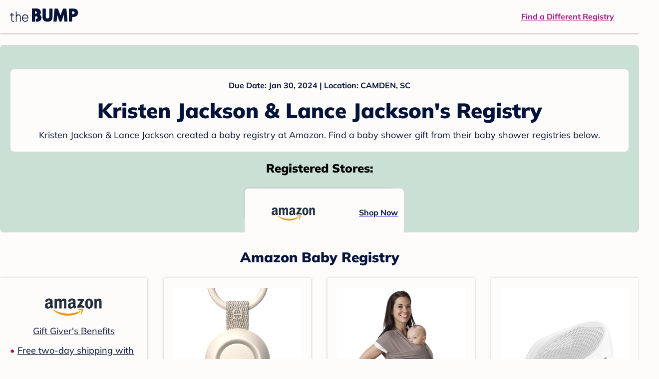

--- FILE ---
content_type: text/html; charset=utf-8
request_url: https://registry.thebump.com/kristen-jackson-lance-jackson-january-2024-sc/62957499
body_size: 95005
content:
<!DOCTYPE html><html lang="en"><script type="text/javascript">// release-2026-01-20 at 16:39 - commit e617b1ed37d300145d975fdb4d17e2f978f43b2f</script><head><meta charSet="utf-8"/><link href="https://registry.thebump.com/kristen-jackson-lance-jackson-january-2024-sc/62957499" rel="canonical"/><meta content="initial-scale=1.0, maximum-scale=5.0, width=device-width, height=device-height" name="viewport"/><title>Kristen Jackson &amp; Lance Jackson&#x27;s Baby Registry on The Bump</title><meta content="noindex,nofollow" name="robots"/><meta content="noindex,nofollow" name="googlebot"/><meta content="Kristen Jackson &amp; Lance Jackson from registered at for their baby shower registry with a due date of . Browse their baby registries." name="description"/><meta content="44019285167" property="fb:app_id"/><meta content="https://registry.thebump.com/kristen-jackson-lance-jackson-january-2024-sc/62957499?lt=BabyRegistryProfile&amp;a=1090&amp;st=SocialProfile&amp;ss=Facebook&amp;sp=TextLink" property="og:url"/><meta content="article" property="og:type"/><meta content="Kristen Jackson &amp; Lance Jackson&#x27;s Baby Registry on The Bump" property="og:title"/><meta content="https://s3.amazonaws.com/static.thebump.com/tb-web-assets/logos/tb-default-cricle-logo-navy.jpg" property="og:image"/><meta content="IE=Edge" http-equiv="X-UA-Compatible"/><meta content="authenticity_token" name="csrf-param"/><meta name="csrf-token"/><meta content="#da532c" name="msapplication-TileColor"/><link href="https://static.thebump.com/favicons/rebrand/favicon.ico" rel="shortcut icon"/><meta content="#FDFCFA" name="theme-color"/><meta name="next-head-count" content="18"/><link href="//static.thebump.com" rel="dns-prefetch"/><link href="//media-api.xogrp.com" rel="dns-prefetch"/><link href="//www.google-analytics.com" rel="dns-prefetch"/><link href="//cdn.segment.com" rel="dns-prefetch"/><link crossorigin="true" href="https://static.thebump.com" rel="preconnect"/><link crossorigin="true" href="https://media-api.xogrp.com" rel="preconnect"/><link as="font" crossorigin="anonymous" href="https://www.thebump.com/fonts/mulish-v12-latin-regular.woff2" rel="preload"/><link as="font" crossorigin="anonymous" href="https://www.thebump.com/fonts/mulish-v12-latin-700.woff2" rel="preload"/><link as="font" crossorigin="anonymous" href="https://www.thebump.com/fonts/mulish-v12-latin-900.woff2" rel="preload"/><style data-href="fonts.css">@font-face{font-family:"Open Sans";font-style:normal;font-weight:400;font-display:block;src:url("https://www.thebump.com/fonts/open-sans-v28-latin_cyrillic-ext_cyrillic-regular.eot");src: url("https://www.thebump.com/fonts/open-sans-v28-latin_cyrillic-ext_cyrillic-regular.eot?#iefix") format("embedded-opentype"),  url("https://www.thebump.com/fonts/open-sans-v28-latin_cyrillic-ext_cyrillic-regular.woff2") format("woff2"),  url("https://www.thebump.com/fonts/open-sans-v28-latin_cyrillic-ext_cyrillic-regular.woff") format("woff"),  url("https://www.thebump.com/fonts/open-sans-v28-latin_cyrillic-ext_cyrillic-regular.ttf") format("truetype"),  url("https://www.thebump.com/fonts/open-sans-v28-latin_cyrillic-ext_cyrillic-regular.svg#OpenSans") format("svg");}@font-face{font-family:"Open Sans";font-style:normal;font-weight:600;font-display:block;src:url("https://www.thebump.com/fonts/open-sans-v28-latin_cyrillic-ext_cyrillic-600.eot");src: url("https://www.thebump.com/fonts/open-sans-v28-latin_cyrillic-ext_cyrillic-600.eot?#iefix") format("embedded-opentype"),  url("https://www.thebump.com/fonts/open-sans-v28-latin_cyrillic-ext_cyrillic-600.woff2") format("woff2"),  url("https://www.thebump.com/fonts/open-sans-v28-latin_cyrillic-ext_cyrillic-600.woff") format("woff"),  url("https://www.thebump.com/fonts/open-sans-v28-latin_cyrillic-ext_cyrillic-600.ttf") format("truetype"),  url("https://www.thebump.com/fonts/open-sans-v28-latin_cyrillic-ext_cyrillic-600.svg#OpenSans") format("svg");}@font-face{font-family:"Open Sans";font-style:normal;font-weight:700;font-display:block;src:url("https://www.thebump.com/fonts/open-sans-v28-latin_cyrillic-ext_cyrillic-700.eot");src: url("https://www.thebump.com/fonts/open-sans-v28-latin_cyrillic-ext_cyrillic-700.eot?#iefix") format("embedded-opentype"),  url("https://www.thebump.com/fonts/open-sans-v28-latin_cyrillic-ext_cyrillic-700.woff2") format("woff2"),  url("https://www.thebump.com/fonts/open-sans-v28-latin_cyrillic-ext_cyrillic-700.woff") format("woff"),  url("https://www.thebump.com/fonts/open-sans-v28-latin_cyrillic-ext_cyrillic-700.ttf") format("truetype"),  url("https://www.thebump.com/fonts/open-sans-v28-latin_cyrillic-ext_cyrillic-700.svg#OpenSans") format("svg");}@font-face{font-family:"Open Sans Condensed";font-style:normal;font-weight:700;font-display:block;src: url("https://www.thebump.com/fonts/opensans-condbold.woff2") format("woff2"),  url("https://www.thebump.com/fonts/opensans-condbold.ttf") format("truetype");}@font-face{font-family:"Average";font-style:normal;font-weight:400;font-display:block;src:url("https://www.thebump.com/fonts/average-v14-latin-ext_latin-regular.eot");src: url("https://www.thebump.com/fonts/average-v14-latin-ext_latin-regular.eot?#iefix") format("embedded-opentype"),  url("https://www.thebump.com/fonts/average-v14-latin-ext_latin-regular.woff2") format("woff2"),  url("https://www.thebump.com/fonts/average-v14-latin-ext_latin-regular.woff") format("woff"),  url("https://www.thebump.com/fonts/average-v14-latin-ext_latin-regular.ttf") format("truetype"),  url("https://www.thebump.com/fonts/average-v14-latin-ext_latin-regular.svg#Average") format("svg");}@font-face{font-family:"Poppins";font-style:normal;font-weight:400;font-display:block;src:url("https://www.thebump.com/fonts/poppins-v19-latin-400.eot");src: url("https://www.thebump.com/fonts/poppins-v19-latin-400.eot?#iefix") format("embedded-opentype"),  url("https://www.thebump.com/fonts/poppins-v19-latin-400.woff2") format("woff2"),  url("https://www.thebump.com/fonts/poppins-v19-latin-400.woff") format("woff"),  url("https://www.thebump.com/fonts/poppins-v19-latin-400.ttf") format("truetype"),  url("https://www.thebump.com/fonts/poppins-v19-latin-400.svg#Poppins") format("svg");}@font-face{font-family:"Poppins";font-style:normal;font-weight:600;font-display:block;src:url("https://www.thebump.com/fonts/poppins-v19-latin-600.eot");src: url("https://www.thebump.com/fonts/poppins-v19-latin-600.eot?#iefix") format("embedded-opentype"),  url("https://www.thebump.com/fonts/poppins-v19-latin-600.woff2") format("woff2"),  url("https://www.thebump.com/fonts/poppins-v19-latin-600.woff") format("woff"),  url("https://www.thebump.com/fonts/poppins-v19-latin-600.ttf") format("truetype"),  url("https://www.thebump.com/fonts/poppins-v19-latin-600.svg#Poppins") format("svg");}@font-face{font-family:"Poppins";font-style:normal;font-weight:700;font-display:block;src:url("https://www.thebump.com/fonts/poppins-v19-latin-700.eot");src: url("https://www.thebump.com/fonts/poppins-v19-latin-700.eot?#iefix") format("embedded-opentype"),  url("https://www.thebump.com/fonts/poppins-v19-latin-700.woff2") format("woff2"),  url("https://www.thebump.com/fonts/poppins-v19-latin-700.woff") format("woff"),  url("https://www.thebump.com/fonts/poppins-v19-latin-700.ttf") format("truetype"),  url("https://www.thebump.com/fonts/poppins-v19-latin-700.svg#Poppins") format("svg");}@font-face{font-display:block;font-family:"Mulish";font-style:normal;font-weight:400;src:url("https://www.thebump.com/fonts/mulish-v12-latin-regular.eot");src: url("https://www.thebump.com/fonts/mulish-v12-latin-regular.eot?#iefix") format("embedded-opentype"),  url("https://www.thebump.com/fonts/mulish-v12-latin-regular.woff2") format("woff2"),  url("https://www.thebump.com/fonts/mulish-v12-latin-regular.woff") format("woff"),  url("https://www.thebump.com/fonts/mulish-v12-latin-regular.ttf") format("truetype"),  url("https://www.thebump.com/fonts/mulish-v12-latin-regular.svg#Mulish") format("svg");}@font-face{font-display:block;font-family:"Mulish";font-style:normal;font-weight:700;src:url("https://www.thebump.com/fonts/mulish-v12-latin-700.eot");src: url("https://www.thebump.com/fonts/mulish-v12-latin-700.eot?#iefix") format("embedded-opentype"),  url("https://www.thebump.com/fonts/mulish-v12-latin-700.woff2") format("woff2"),  url("https://www.thebump.com/fonts/mulish-v12-latin-700.woff") format("woff"),  url("https://www.thebump.com/fonts/mulish-v12-latin-700.ttf") format("truetype"),  url("https://www.thebump.com/fonts/mulish-v12-latin-700.svg#Mulish") format("svg");}@font-face{font-display:block;font-family:"Mulish";font-style:normal;font-weight:900;src:url("https://www.thebump.com/fonts/mulish-v12-latin-900.eot");src: url("https://www.thebump.com/fonts/mulish-v12-latin-900.eot?#iefix") format("embedded-opentype"),  url("https://www.thebump.com/fonts/mulish-v12-latin-900.woff2") format("woff2"),  url("https://www.thebump.com/fonts/mulish-v12-latin-900.woff") format("woff"),  url("https://www.thebump.com/fonts/mulish-v12-latin-900.ttf") format("truetype"),  url("https://www.thebump.com/fonts/mulish-v12-latin-900.svg#Mulish") format("svg");}@font-face{font-family:"Open Sans";font-style:normal;font-weight:300;font-display:block;src:url("https://www.thebump.com/fonts/open-sans-v28-latin_cyrillic-ext_cyrillic-300.eot");src: url("https://www.thebump.com/fonts/open-sans-v28-latin_cyrillic-ext_cyrillic-300.eot?#iefix") format("embedded-opentype"),  url("https://www.thebump.com/fonts/open-sans-v28-latin_cyrillic-ext_cyrillic-300.woff2") format("woff2"),  url("https://www.thebump.com/fonts/open-sans-v28-latin_cyrillic-ext_cyrillic-300.woff") format("woff"),  url("https://www.thebump.com/fonts/open-sans-v28-latin_cyrillic-ext_cyrillic-300.ttf") format("truetype"),  url("https://www.thebump.com/fonts/open-sans-v28-latin_cyrillic-ext_cyrillic-300.svg#OpenSans") format("svg");}</style><script class="ot-sdk-show-settings">
        (function() {
          function ConsentManagement (consentPlatformID, enableCM) {
            if (enableCM) {
              this.consentPlatformID = consentPlatformID;
              this.appendOneTrustScript();
            }

            this.enableCM = enableCM;
            this.registeredServices = [];
            this.initialized = false;

            this.categoryCodeNames = {
              NECESSARY: 'C0001',
              ANALYTIC: 'C0002',
              PERSONALISATION: 'C0003',
              TARGETING: 'C0004',
              SOCIAL: 'C0005'
            };
          }

          ConsentManagement.prototype.appendOneTrustScript = function() {
            var oneTrustScript = document.createElement('script');
            oneTrustScript.src = 'https://cdn.cookielaw.org/scripttemplates/otSDKStub.js';
            oneTrustScript.type = 'text/javascript';
            oneTrustScript.charset = 'UTF-8';
            oneTrustScript.defer = true;
            oneTrustScript.setAttribute('data-domain-script', this.consentPlatformID);
            document.head.appendChild(oneTrustScript);
          };

          ConsentManagement.prototype.toggleInfoDisplay = function() {
            if (window.OneTrust) {
              window.OneTrust.ToggleInfoDisplay();
              window.dispatchEvent(new Event('CM:ToggleInfoDisplay'));
              window.OneTrust.OnConsentChanged(function () {
                window.location.reload();
              });
            } else {
              console.log('Seems OneTrust script is not loaded.');
            }
          }

          ConsentManagement.prototype.registerService = function(service) {
            if (this.initialized) {
              service.call(null, this);
            }

            if (this.enableCM) {
              this.registeredServices.push(service);
            } else {
              service.call(null, this);
            }
          }

          ConsentManagement.prototype.consentedTo = function(category) {
            const onetrustActiveGroups = window.OnetrustActiveGroups || ',C0001,';

            return onetrustActiveGroups.indexOf(this.categoryCodeNames[category]) > -1;
          }

          ConsentManagement.prototype.loadScript = function(url) {
            var script = document.createElement('script');
            script.src = url;
            script.type = 'text/javascript';
            script.defer = true;
            document.head.appendChild(script);
          }

          ConsentManagement.prototype.loadPixelByCategory = function(url, category) {
            this.registerService(() => {
              if (this.consentedTo(category)) {
                var img = document.createElement('img');
                img.src = url;
                document.body.appendChild(img);
              }
            });
          }

          ConsentManagement.prototype.consentedToAll = function() {
            return Object.keys(consentManagement.categoryCodeNames).reduce((acc, categoryName) => {
              return consentManagement.consentedTo(categoryName) && acc;
            }, true);
          }

          ConsentManagement.prototype.isNoticeOnly = function() {
            return OneTrust.GetDomainData().ConsentModel.Name === 'notice only';
          }

          const consentManagement = new ConsentManagement('77b1f6b3-e6ba-4fe0-8d90-e7d951ed9fbf', true);

          window.OptanonWrapper = function() {
            consentManagement.registeredServices.forEach(service => service.call(null, consentManagement));
            consentManagement.initialized = true;

            if (consentManagement.isNoticeOnly()) {
              document.querySelector('#your-privacy-choices').parentNode.style.display = 'none';
            }
          }

          window.consentManagement = consentManagement;
        })();
  </script><link rel="preload" href="/registry/_next/static/css/1c2c8c402bf204c3.css" as="style"/><link rel="stylesheet" href="/registry/_next/static/css/1c2c8c402bf204c3.css" data-n-g=""/><noscript data-n-css=""></noscript><script defer="" nomodule="" src="/registry/_next/static/chunks/polyfills-c67a75d1b6f99dc8.js"></script><script src="/registry/_next/static/chunks/webpack-b4dd99a68e71444b.js" defer=""></script><script src="/registry/_next/static/chunks/framework-5d7f57f39d20dbeb.js" defer=""></script><script src="/registry/_next/static/chunks/main-e98d1c3efa05e351.js" defer=""></script><script src="/registry/_next/static/chunks/pages/_app-e12ee1a6b29a1d3f.js" defer=""></script><script src="/registry/_next/static/chunks/dbc47101-3b67487a0c9874c4.js" defer=""></script><script src="/registry/_next/static/chunks/447-4efe9ce3cdcdb28c.js" defer=""></script><script src="/registry/_next/static/chunks/389-dd33b678a8d40e5e.js" defer=""></script><script src="/registry/_next/static/chunks/473-f0021416e00e9973.js" defer=""></script><script src="/registry/_next/static/chunks/881-07ebce7616ab97f2.js" defer=""></script><script src="/registry/_next/static/chunks/594-d473e12fa1105480.js" defer=""></script><script src="/registry/_next/static/chunks/849-e02ef405986d2a55.js" defer=""></script><script src="/registry/_next/static/chunks/701-acbfd5a7f7238769.js" defer=""></script><script src="/registry/_next/static/chunks/799-624ee8b3fe42d4b9.js" defer=""></script><script src="/registry/_next/static/chunks/999-33fd47a5f7073aca.js" defer=""></script><script src="/registry/_next/static/chunks/306-1cb9c7e7fa5664b8.js" defer=""></script><script src="/registry/_next/static/chunks/pages/guest-view-registry-153f551d96ed9ad2.js" defer=""></script><script src="/registry/_next/static/qyyUFMskGA8ZDK-aCS0NJ/_buildManifest.js" defer=""></script><script src="/registry/_next/static/qyyUFMskGA8ZDK-aCS0NJ/_ssgManifest.js" defer=""></script><style id="__jsx-441456750">.header-container.jsx-441456750{box-shadow:rgba(0,0,0,0.2) 0px 2px 4px;position:relative;}.header-container.jsx-441456750::before{content:"";position:absolute;top:-2px;left:0px;right:0px;height:2px;background:var(--color-off-white);}.header.jsx-441456750{display:-webkit-box;display:-webkit-flex;display:-ms-flexbox;display:flex;-webkit-box-pack:justify;-webkit-justify-content:space-between;-ms-flex-pack:justify;justify-content:space-between;-webkit-align-items:center;-webkit-box-align:center;-ms-flex-align:center;align-items:center;margin:auto;width:1280px;height:66px;font-family:Mulish;font-weight:700;line-height:20px;}.header.jsx-441456750 a{color:var(--color-magenta);-webkit-text-decoration:underline;text-decoration:underline;font-size:16px;line-height:150%;}.learnMore.jsx-441456750{margin-left:20px;}.logo.jsx-441456750{margin-left:20px;}.logo.jsx-441456750 a.jsx-441456750{display:-webkit-box;display:-webkit-flex;display:-ms-flexbox;display:flex;padding-bottom:5px;}.logo.jsx-441456750 a.jsx-441456750:hover svg{opacity:0.9;}.logo.jsx-441456750 svg{width:137px;max-height:82px;vertical-align:middle;}.logo.jsx-441456750 svg path{fill:var(--color-navy);}.findRegistry.jsx-441456750{margin-right:50px;}.findRegistry.jsx-441456750:hover{color:var(--color-magenta-hover);}@media only screen and (min-width:768.1px) and (max-width:1366px) and (orientation:portrait){.header-container.has-banner.jsx-441456750{top:var(--sweepstakes-mobile-banner-height);}}</style><style id="__jsx-2858217059">.container.jsx-2858217059{background:var(--color-beige);border-radius:8px;box-shadow:1.5px 1.5px 3px rgba(174,174,192,0.4);height:48px;}.retailer.jsx-2858217059{height:48px;border-radius:8px;background:var(--color-off-white);display:-webkit-box;display:-webkit-flex;display:-ms-flexbox;display:flex;-webkit-align-items:center;-webkit-box-align:center;-ms-flex-align:center;align-items:center;-webkit-box-pack:justify;-webkit-justify-content:space-between;-ms-flex-pack:justify;justify-content:space-between;padding:4px 12px 4px 16px;}.retailer.jsx-2858217059 img.jsx-2858217059{height:40px;}.shop-now.jsx-2858217059{font-family:"Mulish";font-style:normal;font-weight:700;font-size:16px;line-height:150%;color:var(--color-navy);-webkit-text-decoration:underline var(--color-navy) 1px;text-decoration:underline var(--color-navy) 1px;-webkit-text-decoration-line:underline;-webkit-text-decoration-color:var(--color-navy);-webkit-text-decoration-thickness:1px;}.shop-now.jsx-2858217059:hover{color:var(--color-navy-hover);-webkit-text-decoration:underline var(--color-navy-hover) 1px;text-decoration:underline var(--color-navy-hover) 1px;-webkit-text-decoration-line:underline;-webkit-text-decoration-color:var(--color-navy-hover);-webkit-text-decoration-thickness:1px;}.link-retailer.jsx-2858217059{font-family:Mulish;font-style:normal;font-weight:bold;text-align:left;color:var(--color-navy);font-size:18px;line-height:150%;overflow:hidden;text-overflow:ellipsis;display:-webkit-box;-webkit-line-clamp:1;-webkit-box-orient:vertical;word-wrap:break-word;width:calc(100% - 86px);}@media (min-width:1023px){.container.jsx-2858217059{width:300px;height:64px;box-shadow:0px 0px 4px rgba(0,0,0,0.2);}.retailer.jsx-2858217059{width:300px;height:64px;margin:0;padding:16px 12px 12px 7px;}.link-retailer.jsx-2858217059{font-size:18px;line-height:150%;margin-left:9px;-webkit-line-clamp:1;max-width:185px;}img.jsx-2858217059{max-width:180px;padding:0 9px;max-height:40px;}}</style><style id="__jsx-3902660163">.retailer-list.jsx-3902660163{margin-top:16px;}.retailer-list.jsx-3902660163 ul.jsx-3902660163{padding-top:20px;padding-left:0;list-style:none;margin:0 auto;max-width:100%;}.retailer-list.jsx-3902660163 li.jsx-3902660163{padding:0;}.retailer-list.jsx-3902660163 li.jsx-3902660163{padding-bottom:20px;}@media (max-width:768px){.retailer-list.jsx-3902660163{padding:0 16px;background-color:var(--color-beige);border-radius:8px;}}@media (min-width:1023px){.retailer-list.jsx-3902660163{margin-top:24px;}.retailer-list.jsx-3902660163 li.jsx-3902660163{padding:0 12px 24px;}.retailer-list.jsx-3902660163 ul.jsx-3902660163{padding:0;max-width:100%;display:-webkit-box;display:-webkit-flex;display:-ms-flexbox;display:flex;-webkit-flex-wrap:wrap;-ms-flex-wrap:wrap;flex-wrap:wrap;-webkit-box-pack:center;-webkit-justify-content:center;-ms-flex-pack:center;justify-content:center;}.retailer-list.jsx-3902660163 li.jsx-3902660163:nth-last-child(-n + 4){padding-bottom:24px;}}</style><style id="__jsx-543505999">.couple-theme.jsx-543505999{background-size:cover;width:100%;height:90px;}.avatar.jsx-543505999{max-width:74px;max-height:74px;min-width:74px;min-height:74px;object-fit:cover;position:relative;top:32px;margin:0 auto;border-radius:50%;border:2px solid var(--color-off-white);-webkit-filter:drop-shadow(0px 2px 4px rgba(0,0,0,0.15));filter:drop-shadow(0px 2px 4px rgba(0,0,0,0.15));}.couple-info.jsx-543505999{padding:36px 20px 20px 20px;}.spacing.jsx-543505999{height:100px;}.couple-display.jsx-543505999{background:var(--color-off-white);display:-webkit-box;display:-webkit-flex;display:-ms-flexbox;display:flex;-webkit-flex-direction:column;-ms-flex-direction:column;flex-direction:column;padding:20px;border-radius:8px;border:1px solid var(--color-dark-gray300);}.couple-display.jsx-543505999 span.jsx-543505999:last-child{margin-bottom:8px;}span.jsx-543505999{font-weight:normal;font-size:12px;line-height:140%;display:inline-block;color:var(--color-navy);}h1.jsx-543505999{font-family:Mulish;font-weight:bold;font-size:28px;line-height:130%;font-weight:900;color:var(--color-navy);margin:0;}.description.jsx-543505999{font-weight:normal;font-size:16px;line-height:150%;color:var(--color-navy);margin-top:16px;}.couple-retailer.jsx-543505999{padding:24px 20px 0;font-weight:900;font-size:20px;line-height:140%;}@media (max-width:768px){.couple-display.jsx-543505999{box-shadow:0px 2px 4px rgba(0,0,0,0.15);}}@media (min-width:1024px){.couple-theme.jsx-543505999{border-radius:8px 8px 0px 0px;height:160px;}.avatar.jsx-543505999{max-width:155px;max-height:155px;min-width:155px;min-height:155px;object-fit:cover;top:24px;margin:0 auto;border:5px solid var(--color-off-white);-webkit-filter:drop-shadow(0px 4px 4px rgba(0,0,0,0.25));filter:drop-shadow(0px 4px 4px rgba(0,0,0,0.25));}.couple-info.jsx-543505999{padding:48px 20px 0;}.couple-info.round.jsx-543505999{border-radius:8px 8px 0px 0px;}.couple-display.jsx-543505999{padding:20px;}.couple-display.jsx-543505999 span.jsx-543505999:last-child{margin-bottom:12px;}span.jsx-543505999{font-weight:700;font-size:16px;line-height:150%;}h1.jsx-543505999{font-size:42px;line-height:130%;font-weight:900;word-break:break-all;}.description.jsx-543505999{font-size:18px;line-height:150%;margin:8px auto 0;}.couple-retailer.jsx-543505999{font-size:24px;line-height:140%;font-weight:900;border-radius:0px 0px 8px 8px;padding-top:16px;}}</style><style id="__jsx-1279723904">.retailerCardWrapper.jsx-1279723904{box-shadow:0px 0px 6px 0px rgba(0,0,0,0.2);position:relative;padding:0 20px;width:100%;list-style:none;font-size:18px;line-height:150%;overflow:hidden;box-sizing:border-box;}.retailerCard.jsx-1279723904{margin-bottom:20px;background:var(--color-off-white);text-align:center;}.retailerCardLogo.jsx-1279723904{margin-top:10px;padding:0 20px;height:80px;line-height:80px;margin-bottom:15px;}.logoImg.jsx-1279723904{max-width:100%;max-height:100%;vertical-align:middle;}.subTitle.jsx-1279723904{margin-bottom:12px;}.valueProp.jsx-1279723904{padding:0 0 40px 15px;}.valueProp.jsx-1279723904>ul{padding:0;}.valueProp.jsx-1279723904 li{position:relative;margin-bottom:16px;padding-left:15px;list-style:none;text-align:left;}.valueProp.jsx-1279723904 li:before{position:absolute;content:"•";color:#a80b71;left:0;}.retailerTileFooter.jsx-1279723904{display:-webkit-box;display:-webkit-flex;display:-ms-flexbox;display:flex;-webkit-box-pack:center;-webkit-justify-content:center;-ms-flex-pack:center;justify-content:center;-webkit-align-items:center;-webkit-box-align:center;-ms-flex-align:center;align-items:center;width:100%;height:40px;line-height:140%;font-family:Mulish;font-weight:700;font-size:12px;text-align:center;color:var(--color-off-white);position:absolute;left:0;bottom:0;background:var(--color-navy);}.retailerTileFooter.jsx-1279723904 span.svg-icon{margin-left:8px;}.text.jsx-1279723904{color:var(--color-off-white);font-weight:700;font-size:12px;line-height:140%;}.arrow.jsx-1279723904{margin-left:6px;}.arrowImg.jsx-1279723904{width:13px;height:10px;vertical-align:middle;}@media (min-width:1025px){.valueProp.jsx-1279723904{padding:0;}.retailerCardLogo.jsx-1279723904{margin-bottom:0px;margin-top:2px;}.valueProp.jsx-1279723904 li{line-height:150%;font-size:18px;}}@media (max-width:1024px){.retailerCardWrapper.jsx-1279723904{margin-bottom:20px;box-shadow:0px 0px 6px 0px rgba(0,0,0,0.2);}.subTitle.jsx-1279723904{margin-bottom:8px;}.retailerTileFooter.jsx-1279723904{font-size:14px;line-height:150%;}.retailerCardLogo.jsx-1279723904{margin-bottom:30px;}.text.jsx-1279723904{font-size:14px;line-height:150%;}}</style><style id="__jsx-1348873207">.svg-icon.jsx-1348873207{display:inline-block;width:24px;height:24px;padding:0px;cursor:pointer;box-sizing:border-box;font-size:0;}svg.jsx-1348873207{width:24px;height:24px;cursor:default;}.newColor.jsx-1348873207,.newColor.jsx-1348873207 path,.newColor.jsx-1348873207 rect{fill:var(--color-off-white);}.newColor.jsx-1348873207:hover,.newColor.jsx-1348873207:hover path,.newColor.jsx-1348873207 path:hover,.newColor.jsx-1348873207 rect:hover{fill:var(--color-off-white);}@media (min-width:768px){.svg-icon.jsx-1348873207{width:24px;height:24px;padding:0px;}}</style><style id="__jsx-2051427302">p{margin:0;padding:0;}.productItem.jsx-2051427302{margin-bottom:15px;background:var(--color-off-white);text-align:left;box-shadow:0px 0px 6px 0px rgba(0,0,0,0.2);position:relative;padding:0 20px;width:100%;list-style:none;font-size:18px;line-height:150%;overflow:hidden;box-sizing:border-box;}.productImageLink.jsx-2051427302{display:contents;height:100%;}.published.jsx-2051427302{opacity:0.4;}.productInfo.jsx-2051427302{display:-webkit-box;display:-webkit-flex;display:-ms-flexbox;display:flex;}.productImageContainer.jsx-2051427302{-webkit-flex-shrink:0;-ms-flex-negative:0;flex-shrink:0;margin:10px 0;width:130px;height:130px;display:-webkit-box;display:-webkit-flex;display:-ms-flexbox;display:flex;-webkit-box-pack:center;-webkit-justify-content:center;-ms-flex-pack:center;justify-content:center;-webkit-align-items:center;-webkit-box-align:center;-ms-flex-align:center;align-items:center;}.productImg.jsx-2051427302{max-height:100%;max-width:100%;}.productName.jsx-2051427302{max-height:48px;line-height:24px;overflow:hidden;text-overflow:ellipsis;display:-webkit-box;-webkit-box-orient:vertical;-webkit-line-clamp:2;}.productPrice.jsx-2051427302{margin-top:8px;font-weight:700;color:var(--color-navy);}.lineThrough.jsx-2051427302{-webkit-text-decoration:line-through;text-decoration:line-through;color:var(--color-dark-gray600);}.salePrice.jsx-2051427302{padding-left:2px;font-family:Mulish;font-weight:bold;font-size:18px;line-height:150%;text-align:center;color:var(--color-heart-red);margin-left:4px;}.productValueProp.jsx-2051427302{font-family:Mulish;font-weight:700;font-size:12px;line-height:140%;text-align:center;color:var(--color-dark-gray600);}.productShopCta.jsx-2051427302{font-family:Mulish;font-weight:700;font-size:14px;line-height:150%;text-align:center;color:var(--color-magenta);}.productShopCta.jsx-2051427302:hover{color:var(--color-magenta-hover);}@media (min-width:1025px){.productItem.jsx-2051427302{text-align:center;}.productInfo.jsx-2051427302{display:block;}.productImageContainer.jsx-2051427302{margin-bottom:20px;width:255px;height:255px;}.productAttributes.jsx-2051427302{padding:0 10px;height:92px;}.productValueProp.jsx-2051427302{margin-top:8px;overflow:hidden;}.shopCtaContainer.jsx-2051427302{position:absolute;bottom:18px;left:0;width:100%;}}@media (max-width:1024px){.productInfo.jsx-2051427302{padding-top:20px;}.productAttributes.jsx-2051427302{padding-left:10px;}.productItem.jsx-2051427302{margin-bottom:20px;font-size:14px;line-height:150%;}.salePrice.jsx-2051427302{font-weight:700;font-size:16px;line-height:150%;}.productPrice.jsx-2051427302{margin-top:12px;font-size:16px;line-height:150%;}.productValueProp.jsx-2051427302{margin-top:8px;text-align:left;}.shopCtaContainer.jsx-2051427302{text-align:center;margin-bottom:20px;}.lineThrough.jsx-2051427302{font-weight:400;font-size:14px;line-height:150%;}}</style><style id="__jsx-3130097007">.flag.jsx-3130097007{position:absolute;top:13px;left:13px;width:129px;height:30px;background:var(--color-dark-gray600);font-family:Mulish;font-weight:700;font-size:14px;line-height:150%;text-align:center;color:var(--color-off-white);z-index:1;display:-webkit-box;display:-webkit-flex;display:-ms-flexbox;display:flex;-webkit-align-items:center;-webkit-box-align:center;-ms-flex-align:center;align-items:center;-webkit-box-pack:center;-webkit-justify-content:center;-ms-flex-pack:center;justify-content:center;}</style><style id="__jsx-3142881356">.productLists.jsx-3142881356{padding-top:20px;font-family:Mulish;font-size:18px;line-height:150%;background:var(--color-off-white);}.retailerTitle.jsx-3142881356{font-family:Mulish;font-weight:bold;font-size:28px;line-height:130%;font-weight:900;text-align:center;color:var(--color-navy);margin:0 0 24px;}.spacing.jsx-3142881356{height:100px;}.products.jsx-3142881356{margin:0;padding:0;font-size:0;display:-webkit-box;display:-webkit-flex;display:-ms-flexbox;display:flex;-webkit-flex-wrap:wrap;-ms-flex-wrap:wrap;flex-wrap:wrap;}.products.jsx-3142881356 a{color:var(--color-navy);}.products.jsx-3142881356 a:hover{color:var(--color-navy);}@media (min-width:1025px){.productLists.jsx-3142881356{padding:32px 30px 0;margin-bottom:68px;}.products.jsx-3142881356>li{margin-bottom:32px;margin-right:47px;padding:10px 20px;width:295px;height:503px;background:var(--color-off-white);box-shadow:0px 0px 6px 0px rgba(0,0,0,0.2);}.products.jsx-3142881356>li:nth-child(3n){margin-right:0;}.retailerTitle.jsx-3142881356{font-size:28px;line-height:130%;font-weight:900;}}@media (max-width:1024px){.products.jsx-3142881356{width:calc(100% - 40px) !important;margin-left:20px;margin-right:20px;margin-bottom:20px;}.retailerGrid.jsx-3142881356{margin-top:20px;}}</style><style id="__jsx-6227654">.line.jsx-6227654{border-bottom:1px solid var(--color-dark-gray300);margin:24px 20px;}@media (min-width:768px){.line.jsx-6227654{margin-left:0;margin-right:0;}}</style><style id="__jsx-2433751223">.svg-icon.jsx-2433751223{display:inline-block;width:24px;height:24px;padding:0px;cursor:pointer;box-sizing:border-box;font-size:0;}svg.jsx-2433751223{width:24px;height:24px;cursor:default;}.newColor.jsx-2433751223,.newColor.jsx-2433751223 path,.newColor.jsx-2433751223 rect{fill:var(--color-magenta);}.newColor.jsx-2433751223:hover,.newColor.jsx-2433751223:hover path,.newColor.jsx-2433751223 path:hover,.newColor.jsx-2433751223 rect:hover{fill:var(--color-magenta);}@media (min-width:768px){.svg-icon.jsx-2433751223{width:24px;height:24px;padding:0px;}}</style><style id="__jsx-3650655108">.card.jsx-3650655108{margin-top:24px;display:-webkit-box;display:-webkit-flex;display:-ms-flexbox;display:flex;-webkit-flex-direction:column;-ms-flex-direction:column;flex-direction:column;}.card.jsx-3650655108:hover{cursor:pointer;}.card.jsx-3650655108:hover img.jsx-3650655108{opacity:0.4;}.card.jsx-3650655108:hover .title.jsx-3650655108{color:var(--color-navy-hover);}.card.jsx-3650655108 .title.jsx-3650655108{display:-webkit-box;display:-webkit-flex;display:-ms-flexbox;display:flex;-webkit-box-pack:center;-webkit-justify-content:center;-ms-flex-pack:center;justify-content:center;font-weight:700;font-size:16px;line-height:150%;text-align:center;-webkit-text-decoration-line:underline;text-decoration-line:underline;color:var(--color-navy);margin-top:16px;}.img-container.jsx-3650655108{overflow:hidden;min-height:307px;position:relative;}.img-container.jsx-3650655108 img.jsx-3650655108{position:absolute;-webkit-transform:translate(-50%,-50%);-ms-transform:translate(-50%,-50%);transform:translate(-50%,-50%);top:50%;left:50%;}@media (min-width:768px){.card.jsx-3650655108{width:300px;margin-top:0;}.img-container.jsx-3650655108{min-height:278px;}}</style><style id="__jsx-209207447">.baby-shower-tips.jsx-209207447{text-align:left;padding:0 20px;}h2.jsx-209207447{font-weight:900;font-size:24px;line-height:140%;margin:0;color:var(--color-navy);}.header.jsx-209207447 a.jsx-209207447{margin:8px 0;font-weight:700;font-size:14px;line-height:150%;color:var(--color-magenta);display:-webkit-box;display:-webkit-flex;display:-ms-flexbox;display:flex;-webkit-align-items:center;-webkit-box-align:center;-ms-flex-align:center;align-items:center;}.desc.jsx-209207447{font-size:16px;line-height:150%;margin-bottom:36px;color:var(--color-navy);}.cards.jsx-209207447{margin-bottom:100px;}.header.jsx-209207447 a.jsx-209207447:active{color:var(--color-magenta-hover);}.header.jsx-209207447 a.jsx-209207447:active svg path{fill:var(--color-magenta-hover);}@media (min-width:768px){.baby-shower-tips.jsx-209207447{padding:0 10px;margin:0 auto;max-width:1040px;}h2.jsx-209207447{font-size:28px;line-height:130%;}.header.jsx-209207447{display:-webkit-box;display:-webkit-flex;display:-ms-flexbox;display:flex;-webkit-box-pack:justify;-webkit-justify-content:space-between;-ms-flex-pack:justify;justify-content:space-between;-webkit-align-items:center;-webkit-box-align:center;-ms-flex-align:center;align-items:center;}.header.jsx-209207447 a.jsx-209207447{font-size:16px;line-height:150%;}.header.jsx-209207447 a.jsx-209207447:hover{color:var(--color-magenta-hover);}.header.jsx-209207447 a.jsx-209207447:hover svg path{fill:var(--color-magenta-hover);}.desc.jsx-209207447{margin-top:12px;margin-bottom:16px;font-size:18px;}.cards.jsx-209207447{display:-webkit-box;display:-webkit-flex;display:-ms-flexbox;display:flex;-webkit-box-pack:justify;-webkit-justify-content:space-between;-ms-flex-pack:justify;justify-content:space-between;}}</style><style id="__jsx-3935937738">.container.jsx-3935937738{text-align:center;font-family:Mulish;font-style:normal;}.product-section.jsx-3935937738{padding-top:24px;min-height:500px;}.gvr-line.jsx-3935937738{margin:36px 20px;border-bottom-width:2px;}.spacing.jsx-3935937738{padding:50px;}@media (min-width:768px){.product-section.jsx-3935937738{padding-top:32px;padding-bottom:68px;padding-left:calc((100% - 979px) / 2);}.product-section.shrink.jsx-3935937738{padding-bottom:0;}.gvr-line.jsx-3935937738{margin:36px 0;}.gvr-line.shrink.jsx-3935937738{margin-top:4px;}}</style><style id="__jsx-2175532615">.content-container.jsx-2175532615{margin-top:60px;}@media (min-width:1025px){.content-container.jsx-2175532615{width:1280px;margin:24px auto 0;}.productLists{padding:32px 0px 0px !important;}.products > li{margin-right:33px !important;}.products > li:nth-child(4n){margin-right:0px !important;}.product-section{padding-left:0px !important;}}@media (max-width:768px){.content-container.show-sign-up-banner.jsx-2175532615{margin-top:calc(var(--sweepstakes-mobile-banner-height) + 60px);}}@media only screen and (min-width:768.1px) and (max-width:1366px) and (orientation:portrait){.content-container.show-sign-up-banner.jsx-2175532615{margin-top:calc(var(--sweepstakes-mobile-banner-height) + 60px);}}</style><style id="__jsx-1515787351">.svg-icon.jsx-1515787351{display:inline-block;width:24px;height:24px;padding:0px;cursor:pointer;box-sizing:border-box;font-size:0;}svg.jsx-1515787351{width:24px;height:24px;cursor:default;}.newColor.jsx-1515787351,.newColor.jsx-1515787351 path,.newColor.jsx-1515787351 rect{fill:undefined;}.newColor.jsx-1515787351:hover,.newColor.jsx-1515787351:hover path,.newColor.jsx-1515787351 path:hover,.newColor.jsx-1515787351 rect:hover{fill:undefined;}@media (min-width:768px){.svg-icon.jsx-1515787351{width:24px;height:24px;padding:0px;}}</style><style id="__jsx-134615627">@font-face{font-family:"LeagueGothic";src:local("LeagueGothic");src:url("https://static.thebump.com/webfonts3/leaguegothic_regular/leaguegothic-regular-webfont.woff") format("woff");font-weight:normal;font-style:normal;font-display:block;}body{margin:0;font-size:14px;background:#fdfcfa;-webkit-font-smoothing:antialiased;-moz-osx-font-smoothing:grayscale;}@media (min-width:1025px){footer{width:1280px !important;margin:0 auto !important;}}</style><style id="__jsx-3719188139">*{-webkit-tap-highlight-color:transparent;}input:-webkit-autofill{-webkit-box-shadow:0 0 0px 1000px var(--color-off-white) inset;}</style><style data-styled="" data-styled-version="5.1.1">.gmtmqV{background:var(--color-corn-flower);color:var(--color-off-white);font-family:"Mulish";font-style:normal;font-weight:700;}/*!sc*/
.gmtmqV .mobile{display:block;}/*!sc*/
.gmtmqV .desktop{display:none;}/*!sc*/
@media (min-width:1025px){.gmtmqV{margin:0 auto;}.gmtmqV .mobile{display:none;}.gmtmqV .desktop{display:block;}}/*!sc*/
.gmtmqV a{color:var(--color-off-white);}/*!sc*/
data-styled.g9[id="sc-AxmLO"]{content:"gmtmqV,"}/*!sc*/
.dteCCc{padding:20px 20px 40px;}/*!sc*/
.dteCCc .title{text-transform:uppercase;}/*!sc*/
.dteCCc .line{width:100%;height:1px;background:var(--color-off-white);margin-top:4px;margin-bottom:12px;}/*!sc*/
.dteCCc .socialLinks svg{background:var(--color-off-white);border-radius:50%;padding:4px 4px;cursor:pointer;}/*!sc*/
.dteCCc .socialLinks svg path{fill:var(--color-corn-flower);}/*!sc*/
@media (min-width:1025px){.dteCCc{padding:40px 15px;display:-webkit-box;display:-webkit-flex;display:-ms-flexbox;display:flex;-webkit-box-pack:space-around;-webkit-justify-content:space-around;-ms-flex-pack:space-around;justify-content:space-around;}.dteCCc .line{margin-bottom:16px;}}/*!sc*/
data-styled.g10[id="sc-fzozJi"]{content:"dteCCc,"}/*!sc*/
@media (min-width:1025px){.jKkoYs{min-width:234px;}.jKkoYs:nth-child(2){min-width:537px;margin:0 10px;}}/*!sc*/
@media (max-width:1024px){.jKkoYs{margin-bottom:40px;min-width:300px;}}/*!sc*/
.jKkoYs ul{margin:0 0;padding:0 0;list-style:none;height:220px;display:-webkit-box;display:-webkit-flex;display:-ms-flexbox;display:flex;-webkit-flex-direction:column;-ms-flex-direction:column;flex-direction:column;-webkit-flex-wrap:wrap;-ms-flex-wrap:wrap;flex-wrap:wrap;-webkit-align-content:flex-start;-ms-flex-line-pack:start;align-content:flex-start;gap:12px 32px;}/*!sc*/
@media (max-width:374px){.jKkoYs ul{gap:12px 20px;}}/*!sc*/
.jKkoYs ul li{margin:0 0;padding:0 0;}/*!sc*/
@media (min-width:768px){.jKkoYs ul li a:hover{opacity:0.8;}}/*!sc*/
.jKkoYs ul li a:active{opacity:0.6;}/*!sc*/
@media (min-width:1025px){.jKkoYs ul.group-one{width:234px;}.jKkoYs ul.group-two{width:537px;}.jKkoYs ul.group-two li{min-width:231px;}}/*!sc*/
@media (max-width:1024px){.jKkoYs ul li{width:150px;}.jKkoYs ul.group-one{height:92px;}.jKkoYs ul.group-two{height:190px;}}/*!sc*/
@media (max-width:1024px) and (min-width:768px){.jKkoYs ul .space{display:none;}}/*!sc*/
@media (max-width:320px){.jKkoYs ul.group-two{overflow:hidden;}}/*!sc*/
data-styled.g11[id="sc-fzoLsD"]{content:"jKkoYs,"}/*!sc*/
.cKJzHK{display:-webkit-box;display:-webkit-flex;display:-ms-flexbox;display:flex;-webkit-flex-direction:column;-ms-flex-direction:column;flex-direction:column;font-size:0;}/*!sc*/
@media (min-width:1025px){.cKJzHK{width:470px;}.cKJzHK .line{width:414px;}}/*!sc*/
@media (max-width:1024px){.cKJzHK{-webkit-flex-direction:row;-ms-flex-direction:row;flex-direction:row;-webkit-box-pack:justify;-webkit-justify-content:space-between;-ms-flex-pack:justify;justify-content:space-between;}}/*!sc*/
data-styled.g12[id="sc-fzpans"]{content:"cKJzHK,"}/*!sc*/
@media (max-width:768px){.hRBsWH{width:134px;margin-right:48px;}}/*!sc*/
@media (max-width:1024px) and (min-width:768px){.hRBsWH{width:150px;margin-right:32px;}}/*!sc*/
@media (max-width:374px){.hRBsWH{margin-right:36px;}}/*!sc*/
@media (min-width:1025px){.hRBsWH{margin-bottom:40px;}}/*!sc*/
.hRBsWH .siteLogo{display:-webkit-box;display:-webkit-flex;display:-ms-flexbox;display:flex;-webkit-flex-wrap:wrap;-ms-flex-wrap:wrap;flex-wrap:wrap;}/*!sc*/
@media (min-width:768px){.hRBsWH .siteLogo a:hover{opacity:0.8;}}/*!sc*/
.hRBsWH .siteLogo a:active{opacity:0.6;}/*!sc*/
@media (min-width:1025px){.hRBsWH .siteLogo{-webkit-align-items:flex-end;-webkit-box-align:flex-end;-ms-flex-align:flex-end;align-items:flex-end;}}/*!sc*/
@media (min-width:768.1px){.hRBsWH .siteLogo{width:346px;}.hRBsWH .siteLogo #bash-logo{margin-left:24px;}.hRBsWH .siteLogo #hitched-logo{padding-top:6px;margin-right:32px;margin-top:10px;}.hRBsWH .siteLogo #weddingWire-logo{padding-top:6px;margin-top:10px;}.hRBsWH .siteLogo #knot-logo svg{width:126px;height:28px;}.hRBsWH .siteLogo #bash-logo svg{width:156px;height:24px;}.hRBsWH .siteLogo #hitched-logo svg{width:94px;height:30px;}.hRBsWH .siteLogo #weddingWire-logo svg{width:220px;height:30px;}}/*!sc*/
@media (max-width:1024px) and (min-width:768px),(max-width:768px){.hRBsWH .siteLogo{width:153px;}.hRBsWH .siteLogo #bash-logo{margin-left:10px;padding-top:2px;}.hRBsWH .siteLogo #hitched-logo{padding-top:6px;margin-right:14px;margin-top:6px;}.hRBsWH .siteLogo #weddingWire-logo{padding-top:7px;margin-top:6px;}.hRBsWH .siteLogo #knot-logo svg{width:64px;height:14px;}.hRBsWH .siteLogo #bash-logo svg{width:78px;height:12px;}.hRBsWH .siteLogo #hitched-logo svg{width:38px;height:12px;}.hRBsWH .siteLogo #weddingWire-logo svg{width:88px;height:12px;}}/*!sc*/
data-styled.g13[id="sc-fzplWN"]{content:"hRBsWH,"}/*!sc*/
.CWQMf{margin-bottom:40px;-webkit-box-flex:1;-webkit-flex-grow:1;-ms-flex-positive:1;flex-grow:1;}/*!sc*/
.CWQMf .icons{display:-webkit-box;display:-webkit-flex;display:-ms-flexbox;display:flex;}/*!sc*/
@media (max-width:1024px){.CWQMf .icons{-webkit-flex-direction:column;-ms-flex-direction:column;flex-direction:column;-webkit-align-items:flex-start;-webkit-box-align:flex-start;-ms-flex-align:flex-start;align-items:flex-start;}.CWQMf .icons a:nth-child(1){margin-bottom:8px;}}/*!sc*/
@media (min-width:1025px){.CWQMf .icons img:nth-child(1){margin-right:12px;}}/*!sc*/
.CWQMf .icons img{width:109px;height:32px;}/*!sc*/
@media (min-width:1025px){.CWQMf .icons a:hover{opacity:0.8;}}/*!sc*/
.CWQMf .icons a:active{opacity:0.6;}/*!sc*/
data-styled.g14[id="sc-fznyAO"]{content:"CWQMf,"}/*!sc*/
.fQkkzS{font-size:0;}/*!sc*/
@media (min-width:1025px){.fQkkzS{width:414px;}}/*!sc*/
data-styled.g15[id="sc-fznKkj"]{content:"fQkkzS,"}/*!sc*/
.gJlwEu{height:60px;width:100%;background:var(--color-navy);color:var(--color-off-white);display:-webkit-box;display:-webkit-flex;display:-ms-flexbox;display:flex;-webkit-align-items:center;-webkit-box-align:center;-ms-flex-align:center;align-items:center;}/*!sc*/
@media (max-width:1024px){.gJlwEu{-webkit-box-pack:center;-webkit-justify-content:center;-ms-flex-pack:center;justify-content:center;}}/*!sc*/
@media (min-width:1025px){.gJlwEu{padding-left:40px;}}/*!sc*/
data-styled.g16[id="sc-fznZeY"]{content:"gJlwEu,"}/*!sc*/
.eBYuPD{margin-right:px;}/*!sc*/
data-styled.g17[id="sc-fzokOt"]{content:"eBYuPD,"}/*!sc*/
.bzsmsC{display:-webkit-box;display:-webkit-flex;display:-ms-flexbox;display:flex;-webkit-align-items:center;-webkit-box-align:center;-ms-flex-align:center;align-items:center;gap:0 16px;list-style:none;padding:0 0;margin:0 0;}/*!sc*/
@media (min-width:768px){.bzsmsC a:hover{opacity:0.8;}}/*!sc*/
.bzsmsC a:active{opacity:0.6;}/*!sc*/
data-styled.g18[id="sc-fzqBZW"]{content:"bzsmsC,"}/*!sc*/
html,body,#__next{height:100%;width:100%;margin:0;padding:0;}/*!sc*/
html{font-size:100%;}/*!sc*/
html,html a{-webkit-font-smoothing:antialiased;-moz-osx-font-smoothing:grayscale;text-rendering:optimizeLegibility;text-shadow:1px 1px 1px rgba(0,0,0,0.03);}/*!sc*/
body{-webkit-overflow-scrolling:touch;}/*!sc*/
@media (min-width:768px){body{overflow:visible;}}/*!sc*/
@media only screen and (max-width:1366px) and (orientation:portrait){}/*!sc*/
data-styled.g190[id="sc-global-iEDSUG1"]{content:"sc-global-iEDSUG1,"}/*!sc*/
:root{--color-corn-flower:#526399;--color-rgb-corn-flower:82,99,153;--color-corn-flower-hover:#353F62;--color-rgb-corn-flower-hover:53,63,98;--color-corn-flower-hover-on-dark:#939BBA;--color-rgb-corn-flower-hover-on-dark:147,155,186;--color-magenta:#A31884;--color-rgb-magenta:163,24,132;--color-magenta-hover:#771F67;--color-rgb-magenta-hover:119,31,103;--color-magenta-hover-on-dark:#B86FAD;--color-rgb-magenta-hover-on-dark:184,111,173;--color-navy:#04133A;--color-rgb-navy:4,19,58;--color-navy-hover:#60687F;--color-rgb-navy-hover:96,104,127;--color-navy-hover-on-dark:#BEC1CA;--color-rgb-navy-hover-on-dark:190,193,202;--color-aqua:#A0CFD3;--color-rgb-aqua:160,207,211;--color-powder:#EFF1F6;--color-rgb-powder:239,241,246;--color-blush:#EDE9EC;--color-rgb-blush:237,233,236;--color-beige:#F6F5F3;--color-rgb-beige:246,245,243;--color-teal:#0F8B8D;--color-rgb-teal:15,139,141;--color-chartreuse:#E4E95B;--color-rgb-chartreuse:228,233,91;--color-chartreuse-hover:#FCFFB5;--color-off-white:#FDFCFA;--color-rgb-off-white:253,252,250;--color-heart-red:#ED2437;--color-heart-red-hover:#AE2F33;--color-heart-red-hover-on-dark:#E47A81;--color-rgb-heart-red:237,36,55;--color-black:#000000;--color-rgb-black:0,0,0;--color-dark-gray600:#6c6b6b;--color-rgb-dark-gray600:108,107,107;--color-dark-gray500:#949494;--color-rgb-dark-gray500:148,148,148;--color-dark-gray400:#C5C5C5;--color-rgb-dark-gray400:197,197,197;--color-dark-gray300:#D9D9D9;--color-rgb-dark-gray300:217,217,217;--color-dark-gray200:#F6F6F6;--color-rgb-dark-gray200:246,246,246;--color-validation-red:#C71829;--color-validation-green:#1CA420;--color-pink:#F4E1E3;--color-bright-blue:#DEDFE2;--color-bright-yellow:#F1F4AD;--color-bronze:#CD7F32;--color-light-pink:#F4E5EE;}/*!sc*/
@media (max-width:767px){:root .tbf_B1m{font-family:'Mulish';font-style:normal;font-weight:400;font-size:18px;line-height:150%;-webkit-letter-spacing:0;-moz-letter-spacing:0;-ms-letter-spacing:0;letter-spacing:0;}:root .tbf_B2m{font-family:'Mulish';font-style:normal;font-weight:400;font-size:16px;line-height:150%;-webkit-letter-spacing:0;-moz-letter-spacing:0;-ms-letter-spacing:0;letter-spacing:0;}:root .tbf_B3m{font-family:'Mulish';font-style:normal;font-weight:400;font-size:14px;line-height:150%;-webkit-letter-spacing:0;-moz-letter-spacing:0;-ms-letter-spacing:0;letter-spacing:0;}:root .tbf_B4m{font-family:'Mulish';font-style:normal;font-weight:400;font-size:12px;line-height:140%;-webkit-letter-spacing:0;-moz-letter-spacing:0;-ms-letter-spacing:0;letter-spacing:0;}:root .tbf_CSm{--color-corn-flower:#526399;--color-rgb-corn-flower:82,99,153;--color-corn-flower-hover:#353F62;--color-rgb-corn-flower-hover:53,63,98;--color-corn-flower-hover-on-dark:#939BBA;--color-rgb-corn-flower-hover-on-dark:147,155,186;--color-magenta:#A31884;--color-rgb-magenta:163,24,132;--color-magenta-hover:#771F67;--color-rgb-magenta-hover:119,31,103;--color-magenta-hover-on-dark:#B86FAD;--color-rgb-magenta-hover-on-dark:184,111,173;--color-navy:#04133A;--color-rgb-navy:4,19,58;--color-navy-hover:#60687F;--color-rgb-navy-hover:96,104,127;--color-navy-hover-on-dark:#BEC1CA;--color-rgb-navy-hover-on-dark:190,193,202;--color-aqua:#A0CFD3;--color-rgb-aqua:160,207,211;--color-powder:#EFF1F6;--color-rgb-powder:239,241,246;--color-blush:#EDE9EC;--color-rgb-blush:237,233,236;--color-beige:#F6F5F3;--color-rgb-beige:246,245,243;--color-teal:#0F8B8D;--color-rgb-teal:15,139,141;--color-chartreuse:#E4E95B;--color-rgb-chartreuse:228,233,91;--color-chartreuse-hover:#FCFFB5;--color-off-white:#FDFCFA;--color-rgb-off-white:253,252,250;--color-heart-red:#ED2437;--color-heart-red-hover:#AE2F33;--color-heart-red-hover-on-dark:#E47A81;--color-rgb-heart-red:237,36,55;--color-black:#000000;--color-rgb-black:0,0,0;--color-dark-gray600:#6c6b6b;--color-rgb-dark-gray600:108,107,107;--color-dark-gray500:#949494;--color-rgb-dark-gray500:148,148,148;--color-dark-gray400:#C5C5C5;--color-rgb-dark-gray400:197,197,197;--color-dark-gray300:#D9D9D9;--color-rgb-dark-gray300:217,217,217;--color-dark-gray200:#F6F6F6;--color-rgb-dark-gray200:246,246,246;--color-validation-red:#C71829;--color-validation-green:#1CA420;--color-pink:#F4E1E3;--color-bright-blue:#DEDFE2;--color-bright-yellow:#F1F4AD;--color-bronze:#CD7F32;--color-light-pink:#F4E5EE;}:root .tbf_CAm{#A0CFD3;}:root .tbf_CEm{#F6F5F3;}:root .tbf_CKm{#000000;}:root .tbf_CHm{#EDE9EC;}:root .tbf_CEm{#DEDFE2;}:root .tbf_CWm{#F1F4AD;}:root .tbf_CEm{#CD7F32;}:root .tbf_CEm{#E4E95B;}:root .tbf_CRm{#FCFFB5;}:root .tbf_CRm{#526399;}:root .tbf_CRm{#353F62;}:root .tbf_CKm{#939BBA;}:root .tbf_C0m{#F6F6F6;}:root .tbf_C0m{#D9D9D9;}:root .tbf_C0m{#C5C5C5;}:root .tbf_C0m{#949494;}:root .tbf_C0m{#6c6b6b;}:root .tbf_CDm{#ED2437;}:root .tbf_CRm{#AE2F33;}:root .tbf_CKm{#E47A81;}:root .tbf_CKm{#F4E5EE;}:root .tbf_CAm{#A31884;}:root .tbf_CRm{#771F67;}:root .tbf_CKm{#B86FAD;}:root .tbf_CYm{#04133A;}:root .tbf_CRm{#60687F;}:root .tbf_CKm{#BEC1CA;}:root .tbf_CEm{#FDFCFA;}:root .tbf_CKm{#F4E1E3;}:root .tbf_CRm{#EFF1F6;}:root .tbf_CLm{#0F8B8D;}:root .tbf_CNm{#1CA420;}:root .tbf_CDm{#C71829;}:root .tbf_L1m{font-family:'Mulish';font-style:normal;font-weight:700;font-size:18px;line-height:150%;-webkit-letter-spacing:0;-moz-letter-spacing:0;-ms-letter-spacing:0;letter-spacing:0;}:root .tbf_L2m{font-family:'Mulish';font-style:normal;font-weight:700;font-size:16px;line-height:150%;-webkit-letter-spacing:0;-moz-letter-spacing:0;-ms-letter-spacing:0;letter-spacing:0;}:root .tbf_L3m{font-family:'Mulish';font-style:normal;font-weight:700;font-size:14px;line-height:150%;-webkit-letter-spacing:0;-moz-letter-spacing:0;-ms-letter-spacing:0;letter-spacing:0;}:root .tbf_L4m{font-family:'Mulish';font-style:normal;font-weight:700;font-size:12px;line-height:140%;-webkit-letter-spacing:0;-moz-letter-spacing:0;-ms-letter-spacing:0;letter-spacing:0;}:root .tbf_O1m{font-family:'Mulish';font-style:normal;font-weight:700;font-size:14px;line-height:150%;-webkit-letter-spacing:1px;-moz-letter-spacing:1px;-ms-letter-spacing:1px;letter-spacing:1px;text-transform:uppercase;}:root .tbf_O2m{font-family:'Mulish';font-style:normal;font-weight:700;font-size:12px;line-height:140%;-webkit-letter-spacing:1px;-moz-letter-spacing:1px;-ms-letter-spacing:1px;letter-spacing:1px;text-transform:uppercase;}:root .tbf_T1m{font-family:'Mulish';font-style:normal;font-weight:900;font-size:42px;line-height:130%;-webkit-letter-spacing:0;-moz-letter-spacing:0;-ms-letter-spacing:0;letter-spacing:0;}:root .tbf_T2m{font-family:'Mulish';font-style:normal;font-weight:900;font-size:28px;line-height:130%;-webkit-letter-spacing:0;-moz-letter-spacing:0;-ms-letter-spacing:0;letter-spacing:0;}:root .tbf_T3m{font-family:'Mulish';font-style:normal;font-weight:900;font-size:24px;line-height:140%;-webkit-letter-spacing:0;-moz-letter-spacing:0;-ms-letter-spacing:0;letter-spacing:0;}:root .tbf_T4m{font-family:'Mulish';font-style:normal;font-weight:900;font-size:20px;line-height:140%;-webkit-letter-spacing:0;-moz-letter-spacing:0;-ms-letter-spacing:0;letter-spacing:0;}}/*!sc*/
@media (min-width:768px){:root .tbf_B1d{font-family:'Mulish';font-style:normal;font-weight:400;font-size:18px;line-height:150%;-webkit-letter-spacing:0;-moz-letter-spacing:0;-ms-letter-spacing:0;letter-spacing:0;}:root .tbf_B2d{font-family:'Mulish';font-style:normal;font-weight:400;font-size:16px;line-height:150%;-webkit-letter-spacing:0;-moz-letter-spacing:0;-ms-letter-spacing:0;letter-spacing:0;}:root .tbf_B3d{font-family:'Mulish';font-style:normal;font-weight:400;font-size:14px;line-height:150%;-webkit-letter-spacing:0;-moz-letter-spacing:0;-ms-letter-spacing:0;letter-spacing:0;}:root .tbf_B4d{font-family:'Mulish';font-style:normal;font-weight:400;font-size:12px;line-height:140%;-webkit-letter-spacing:0;-moz-letter-spacing:0;-ms-letter-spacing:0;letter-spacing:0;}:root .tbf_CSd{--color-corn-flower:#526399;--color-rgb-corn-flower:82,99,153;--color-corn-flower-hover:#353F62;--color-rgb-corn-flower-hover:53,63,98;--color-corn-flower-hover-on-dark:#939BBA;--color-rgb-corn-flower-hover-on-dark:147,155,186;--color-magenta:#A31884;--color-rgb-magenta:163,24,132;--color-magenta-hover:#771F67;--color-rgb-magenta-hover:119,31,103;--color-magenta-hover-on-dark:#B86FAD;--color-rgb-magenta-hover-on-dark:184,111,173;--color-navy:#04133A;--color-rgb-navy:4,19,58;--color-navy-hover:#60687F;--color-rgb-navy-hover:96,104,127;--color-navy-hover-on-dark:#BEC1CA;--color-rgb-navy-hover-on-dark:190,193,202;--color-aqua:#A0CFD3;--color-rgb-aqua:160,207,211;--color-powder:#EFF1F6;--color-rgb-powder:239,241,246;--color-blush:#EDE9EC;--color-rgb-blush:237,233,236;--color-beige:#F6F5F3;--color-rgb-beige:246,245,243;--color-teal:#0F8B8D;--color-rgb-teal:15,139,141;--color-chartreuse:#E4E95B;--color-rgb-chartreuse:228,233,91;--color-chartreuse-hover:#FCFFB5;--color-off-white:#FDFCFA;--color-rgb-off-white:253,252,250;--color-heart-red:#ED2437;--color-heart-red-hover:#AE2F33;--color-heart-red-hover-on-dark:#E47A81;--color-rgb-heart-red:237,36,55;--color-black:#000000;--color-rgb-black:0,0,0;--color-dark-gray600:#6c6b6b;--color-rgb-dark-gray600:108,107,107;--color-dark-gray500:#949494;--color-rgb-dark-gray500:148,148,148;--color-dark-gray400:#C5C5C5;--color-rgb-dark-gray400:197,197,197;--color-dark-gray300:#D9D9D9;--color-rgb-dark-gray300:217,217,217;--color-dark-gray200:#F6F6F6;--color-rgb-dark-gray200:246,246,246;--color-validation-red:#C71829;--color-validation-green:#1CA420;--color-pink:#F4E1E3;--color-bright-blue:#DEDFE2;--color-bright-yellow:#F1F4AD;--color-bronze:#CD7F32;--color-light-pink:#F4E5EE;}:root .tbf_CAd{#A0CFD3;}:root .tbf_CEd{#F6F5F3;}:root .tbf_CKd{#000000;}:root .tbf_CHd{#EDE9EC;}:root .tbf_CEd{#DEDFE2;}:root .tbf_CWd{#F1F4AD;}:root .tbf_CEd{#CD7F32;}:root .tbf_CEd{#E4E95B;}:root .tbf_CRd{#FCFFB5;}:root .tbf_CRd{#526399;}:root .tbf_CRd{#353F62;}:root .tbf_CKd{#939BBA;}:root .tbf_C0d{#F6F6F6;}:root .tbf_C0d{#D9D9D9;}:root .tbf_C0d{#C5C5C5;}:root .tbf_C0d{#949494;}:root .tbf_C0d{#6c6b6b;}:root .tbf_CDd{#ED2437;}:root .tbf_CRd{#AE2F33;}:root .tbf_CKd{#E47A81;}:root .tbf_CKd{#F4E5EE;}:root .tbf_CAd{#A31884;}:root .tbf_CRd{#771F67;}:root .tbf_CKd{#B86FAD;}:root .tbf_CYd{#04133A;}:root .tbf_CRd{#60687F;}:root .tbf_CKd{#BEC1CA;}:root .tbf_CEd{#FDFCFA;}:root .tbf_CKd{#F4E1E3;}:root .tbf_CRd{#EFF1F6;}:root .tbf_CLd{#0F8B8D;}:root .tbf_CNd{#1CA420;}:root .tbf_CDd{#C71829;}:root .tbf_L1d{font-family:'Mulish';font-style:normal;font-weight:700;font-size:18px;line-height:150%;-webkit-letter-spacing:0;-moz-letter-spacing:0;-ms-letter-spacing:0;letter-spacing:0;}:root .tbf_L2d{font-family:'Mulish';font-style:normal;font-weight:700;font-size:16px;line-height:150%;-webkit-letter-spacing:0;-moz-letter-spacing:0;-ms-letter-spacing:0;letter-spacing:0;}:root .tbf_L3d{font-family:'Mulish';font-style:normal;font-weight:700;font-size:14px;line-height:150%;-webkit-letter-spacing:0;-moz-letter-spacing:0;-ms-letter-spacing:0;letter-spacing:0;}:root .tbf_L4d{font-family:'Mulish';font-style:normal;font-weight:700;font-size:12px;line-height:140%;-webkit-letter-spacing:0;-moz-letter-spacing:0;-ms-letter-spacing:0;letter-spacing:0;}:root .tbf_O1d{font-family:'Mulish';font-style:normal;font-weight:700;font-size:14px;line-height:150%;-webkit-letter-spacing:1px;-moz-letter-spacing:1px;-ms-letter-spacing:1px;letter-spacing:1px;text-transform:uppercase;}:root .tbf_O2d{font-family:'Mulish';font-style:normal;font-weight:700;font-size:12px;line-height:140%;-webkit-letter-spacing:1px;-moz-letter-spacing:1px;-ms-letter-spacing:1px;letter-spacing:1px;text-transform:uppercase;}:root .tbf_T1d{font-family:'Mulish';font-style:normal;font-weight:900;font-size:42px;line-height:130%;-webkit-letter-spacing:0;-moz-letter-spacing:0;-ms-letter-spacing:0;letter-spacing:0;}:root .tbf_T2d{font-family:'Mulish';font-style:normal;font-weight:900;font-size:28px;line-height:130%;-webkit-letter-spacing:0;-moz-letter-spacing:0;-ms-letter-spacing:0;letter-spacing:0;}:root .tbf_T3d{font-family:'Mulish';font-style:normal;font-weight:900;font-size:24px;line-height:140%;-webkit-letter-spacing:0;-moz-letter-spacing:0;-ms-letter-spacing:0;letter-spacing:0;}:root .tbf_T4d{font-family:'Mulish';font-style:normal;font-weight:900;font-size:20px;line-height:140%;-webkit-letter-spacing:0;-moz-letter-spacing:0;-ms-letter-spacing:0;letter-spacing:0;}}/*!sc*/
data-styled.g191[id="sc-global-lobzEd1"]{content:"sc-global-lobzEd1,"}/*!sc*/
:root{--sweepstakes-mobile-banner-height:66px;}/*!sc*/
.sign-up-banner{max-width:1280px;margin:0 auto;}/*!sc*/
data-styled.g192[id="sc-global-iwTiQu1"]{content:"sc-global-iwTiQu1,"}/*!sc*/
</style>
<script>(window.BOOMR_mq=window.BOOMR_mq||[]).push(["addVar",{"rua.upush":"false","rua.cpush":"false","rua.upre":"false","rua.cpre":"true","rua.uprl":"false","rua.cprl":"false","rua.cprf":"false","rua.trans":"SJ-f47b685e-9672-4432-92c7-854585acab63","rua.cook":"false","rua.ims":"false","rua.ufprl":"false","rua.cfprl":"false","rua.isuxp":"false","rua.texp":"norulematch","rua.ceh":"false","rua.ueh":"false","rua.ieh.st":"0"}]);</script>
                              <script>!function(e){var n="https://s.go-mpulse.net/boomerang/";if("False"=="True")e.BOOMR_config=e.BOOMR_config||{},e.BOOMR_config.PageParams=e.BOOMR_config.PageParams||{},e.BOOMR_config.PageParams.pci=!0,n="https://s2.go-mpulse.net/boomerang/";if(window.BOOMR_API_key="K4N8K-EWW4Q-6EVRB-E3Y3V-ZSY8F",function(){function e(){if(!o){var e=document.createElement("script");e.id="boomr-scr-as",e.src=window.BOOMR.url,e.async=!0,i.parentNode.appendChild(e),o=!0}}function t(e){o=!0;var n,t,a,r,d=document,O=window;if(window.BOOMR.snippetMethod=e?"if":"i",t=function(e,n){var t=d.createElement("script");t.id=n||"boomr-if-as",t.src=window.BOOMR.url,BOOMR_lstart=(new Date).getTime(),e=e||d.body,e.appendChild(t)},!window.addEventListener&&window.attachEvent&&navigator.userAgent.match(/MSIE [67]\./))return window.BOOMR.snippetMethod="s",void t(i.parentNode,"boomr-async");a=document.createElement("IFRAME"),a.src="about:blank",a.title="",a.role="presentation",a.loading="eager",r=(a.frameElement||a).style,r.width=0,r.height=0,r.border=0,r.display="none",i.parentNode.appendChild(a);try{O=a.contentWindow,d=O.document.open()}catch(_){n=document.domain,a.src="javascript:var d=document.open();d.domain='"+n+"';void(0);",O=a.contentWindow,d=O.document.open()}if(n)d._boomrl=function(){this.domain=n,t()},d.write("<bo"+"dy onload='document._boomrl();'>");else if(O._boomrl=function(){t()},O.addEventListener)O.addEventListener("load",O._boomrl,!1);else if(O.attachEvent)O.attachEvent("onload",O._boomrl);d.close()}function a(e){window.BOOMR_onload=e&&e.timeStamp||(new Date).getTime()}if(!window.BOOMR||!window.BOOMR.version&&!window.BOOMR.snippetExecuted){window.BOOMR=window.BOOMR||{},window.BOOMR.snippetStart=(new Date).getTime(),window.BOOMR.snippetExecuted=!0,window.BOOMR.snippetVersion=12,window.BOOMR.url=n+"K4N8K-EWW4Q-6EVRB-E3Y3V-ZSY8F";var i=document.currentScript||document.getElementsByTagName("script")[0],o=!1,r=document.createElement("link");if(r.relList&&"function"==typeof r.relList.supports&&r.relList.supports("preload")&&"as"in r)window.BOOMR.snippetMethod="p",r.href=window.BOOMR.url,r.rel="preload",r.as="script",r.addEventListener("load",e),r.addEventListener("error",function(){t(!0)}),setTimeout(function(){if(!o)t(!0)},3e3),BOOMR_lstart=(new Date).getTime(),i.parentNode.appendChild(r);else t(!1);if(window.addEventListener)window.addEventListener("load",a,!1);else if(window.attachEvent)window.attachEvent("onload",a)}}(),"".length>0)if(e&&"performance"in e&&e.performance&&"function"==typeof e.performance.setResourceTimingBufferSize)e.performance.setResourceTimingBufferSize();!function(){if(BOOMR=e.BOOMR||{},BOOMR.plugins=BOOMR.plugins||{},!BOOMR.plugins.AK){var n="true"=="true"?1:0,t="",a="amj57qyxzcoba2lqj6ta-f-3bdc0643a-clientnsv4-s.akamaihd.net",i="false"=="true"?2:1,o={"ak.v":"39","ak.cp":"1892998","ak.ai":parseInt("768319",10),"ak.ol":"0","ak.cr":9,"ak.ipv":4,"ak.proto":"h2","ak.rid":"74a82351","ak.r":44387,"ak.a2":n,"ak.m":"dsca","ak.n":"essl","ak.bpcip":"3.19.223.0","ak.cport":33304,"ak.gh":"23.192.164.16","ak.quicv":"","ak.tlsv":"tls1.3","ak.0rtt":"","ak.0rtt.ed":"","ak.csrc":"-","ak.acc":"","ak.t":"1768968102","ak.ak":"hOBiQwZUYzCg5VSAfCLimQ==Mjzz7IxPAZlT8cufh26aDVz/sBObb2DjlJ3TCTI+xIAOxWMM80pVwaIymR5C5bwVN2i6lCkhq7XCvkxFGe3jt3+41k8MfC0wm2a/zxY3h9AgTtS41hD0p2naJGdGzZvbUskqsy9vvAlgwXdqx+nbI9zChMTW2Q5K7t1PiA39aTuqkDP5UhZobKKfgavRGuBWaTsDQ+ngjbCzirnuHkd1ZUCjROLYIwcNrHvx+Qu0ra/+IGx/RCSYdZ0s1/nOh7TibBDeHQTQvmiZ7fJfuz4K9fP4JlphgCulcwQueijBp+aAK+Dz0CQAUbvyQ0ztZCCMKVrE/Vc/7It7gwMfRfwzu61daP7z7Nb8OgUH/rFlpZl/38RaDNrxCSIkrffHNNJwF+PkhAOcLIiXl4lmR2Tj3kxGSbq5ca5CqDV+hMGhzZU=","ak.pv":"70","ak.dpoabenc":"","ak.tf":i};if(""!==t)o["ak.ruds"]=t;var r={i:!1,av:function(n){var t="http.initiator";if(n&&(!n[t]||"spa_hard"===n[t]))o["ak.feo"]=void 0!==e.aFeoApplied?1:0,BOOMR.addVar(o)},rv:function(){var e=["ak.bpcip","ak.cport","ak.cr","ak.csrc","ak.gh","ak.ipv","ak.m","ak.n","ak.ol","ak.proto","ak.quicv","ak.tlsv","ak.0rtt","ak.0rtt.ed","ak.r","ak.acc","ak.t","ak.tf"];BOOMR.removeVar(e)}};BOOMR.plugins.AK={akVars:o,akDNSPreFetchDomain:a,init:function(){if(!r.i){var e=BOOMR.subscribe;e("before_beacon",r.av,null,null),e("onbeacon",r.rv,null,null),r.i=!0}return this},is_complete:function(){return!0}}}}()}(window);</script></head><body><div id="__next"><div class="jsx-441456750 header-container"><div id="header" class="jsx-441456750 header"><div class="jsx-441456750 logo"><a href="https://www.thebump.com" class="jsx-441456750"><svg viewBox="0 0 104 20" xmlns="http://www.w3.org/2000/svg"><path d="M23.074 8.848c2.957 0 4.794 1.985 4.794 5.182v.769H19.5c.14 2.262 1.631 3.827 3.674 3.827 1.631 0 2.798-.721 3.287-2.03l.038-.105h1.284l-.064.208c-.61 1.958-2.267 3.08-4.545 3.08-2.882 0-4.896-2.247-4.896-5.466 0-3.217 1.972-5.465 4.796-5.465zM3.35 6.429l-.022 2.643h2.886v1.154H3.327l-.039 6.65c0 1.13.21 1.669 1.406 1.669.635 0 1.01-.102 1.313-.196l.208-.066v1.134l-.093.043c-.342.159-.823.239-1.428.239-.862 0-1.492-.213-1.925-.651-.465-.47-.686-1.181-.675-2.175l.039-6.647H0V9.072h2.135l.021-2.643h1.195zM54.388.118v11.068c0 1.417.214 2.4.637 2.923.41.51 1.082.757 2.052.757s1.642-.248 2.053-.757c.423-.523.636-1.506.636-2.923V.118h4.89v12.306c0 2.364-.656 4.186-1.949 5.417-1.288 1.225-3.182 1.846-5.63 1.846-2.447 0-4.341-.621-5.63-1.846-1.292-1.23-1.948-3.052-1.948-5.417V.118h4.89zM40.238 0c4.113 0 6.668 2.207 6.668 5.76 0 1.593-.449 2.757-1.412 3.661l-.12.114.147.076c1.552.807 2.407 2.282 2.407 4.154 0 3.568-2.651 5.873-6.753 5.873h-1.856v-4.336h.734c1.21 0 1.878-.616 1.878-1.736 0-1.155-.667-1.792-1.878-1.792h-1.945v7.864h-4.676V0zM10.034 4.396v5.85c.548-.746 1.616-1.398 2.83-1.398 2.155 0 3.494 1.533 3.494 4.002v6.706h-1.195V12.83c0-1.798-.853-2.828-2.34-2.828-1.642 0-2.789 1.464-2.789 3.56v5.994H8.84V4.396h1.194zM96.692.118c1.98 0 3.61.522 4.847 1.553 1.255 1.046 1.891 2.576 1.891 4.548 0 1.967-.64 3.537-1.905 4.666-1.254 1.118-2.88 1.686-4.833 1.686H94.46v6.95h-4.936V.118zm-23.837 0l3.927 10.216L80.71.117h5.076l1.74 19.404h-4.941l-.806-10.104-3.488 9.99h-3.016l-3.489-9.99-.805 10.104h-4.942L67.779.117h5.076zm-49.781 9.884c-1.952 0-3.369 1.465-3.569 3.664h7.147c-.058-2.298-1.387-3.664-3.578-3.664zM95.33 4.19h-.871v4.308h.87c.887 0 1.618-.177 2.174-.528.514-.324.765-.852.765-1.615 0-.777-.25-1.313-.765-1.637-.556-.35-1.287-.528-2.173-.528zm-56.214.146h-1.008v3.5h1.008c1.176 0 1.878-.617 1.878-1.65 0-1.228-.632-1.85-1.878-1.85z" fill="#04133A" fill-rule="evenodd"></path></svg></a></div><a href="https://registry.thebump.com/babyregistrysearch" class="jsx-441456750 findRegistry">Find a Different Registry</a></div></div><div class="jsx-2175532615 content-container"><div class="jsx-3935937738 container"><div class="jsx-543505999 couple"><div style="background:#CAE0D4" class="jsx-543505999 couple-info round"><div class="jsx-543505999 couple-display fs-mask"><div class="jsx-543505999 info"><span class="jsx-543505999">Due Date: <!-- -->Jan 30, 2024</span><span class="jsx-543505999"> | </span><span class="jsx-543505999">Location: <!-- -->CAMDEN, SC<!-- --> </span></div><h1 class="jsx-543505999">Kristen Jackson &amp; Lance Jackson&#x27;s Registry</h1><div class="jsx-543505999 description">Kristen Jackson &amp; Lance Jackson created a baby registry at Amazon.
          Find a baby shower gift from their baby shower registries below.</div></div></div><div class="jsx-543505999"><div style="background:#CAE0D4" class="jsx-543505999 couple-retailer">Registered Stores:<div class="jsx-3902660163 retailer-list"><ul class="jsx-3902660163"><li class="jsx-3902660163"><a href="//track-registry.theknot.com/track/view/a1d2fc60-b50a-4d28-acb7-80c6ea64da74?rt=14610&amp;r=749786519" rel="noopener noreferrer" target="_blank" class="jsx-2858217059 link"><div class="jsx-2858217059 container"><div class="jsx-2858217059 retailer"><img alt="logo" src="https://media.front.xoedge.com/images/01ab3ee4-220d-4b9f-9443-ddc445caa21a" class="jsx-2858217059"/><div class="jsx-2858217059 shop-now">Shop Now</div></div></div></a></li></ul></div></div></div></div><div class="jsx-3935937738 product-section shrink"><div scrollThreshold="300px"><div class="jsx-3142881356"><h2 class="jsx-3142881356 retailerTitle">Amazon Baby Registry</h2><ul class="jsx-3142881356 products"><li class="jsx-1279723904 retailerCardWrapper"><a data-retailer-id="14610" href="//track-registry.theknot.com/track/view/a1d2fc60-b50a-4d28-acb7-80c6ea64da74?rt=14610&amp;r=749786519" rel="noreferrer" target="_blank" class="jsx-1279723904"></a><div class="jsx-1279723904 retailerCard"><a data-retailer-id="14610" href="//track-registry.theknot.com/track/view/a1d2fc60-b50a-4d28-acb7-80c6ea64da74?rt=14610&amp;r=749786519" rel="noopener noreferrer" target="_blank" class="jsx-1279723904"><div class="jsx-1279723904 retailerCardLogo"><div style="height:300px" class="lazyload-placeholder"></div></div><div class="jsx-1279723904 detail"><div class="jsx-1279723904 subTitle">Gift Giver&#x27;s Benefits</div><div class="jsx-1279723904 valueProp"><ul class="jsx-1279723904"><li class="jsx-1279723904"> Free two-day shipping with Amazon Prime.</li><li class="jsx-1279723904"> Free five-day shipping over $49.</li><li class="jsx-1279723904"> Gift wrap available on some items.</li></ul></div></div></a><a data-retailer-id="14610" href="//track-registry.theknot.com/track/view/a1d2fc60-b50a-4d28-acb7-80c6ea64da74?rt=14610&amp;r=749786519" rel="noopener noreferrer" target="_blank" class="jsx-1279723904 retailerTileFooter"><span class="jsx-1279723904 text">Shop Registry at Amazon Baby</span><span class="jsx-1348873207 svg-icon "><svg fill="none" height="24" viewBox="0 0 24 24" width="24" xmlns="http://www.w3.org/2000/svg" class="jsx-1348873207 newColor"><path d="M12.9573 5.45929C12.6644 5.16639 12.6644 4.69152 12.9573 4.39863C13.2502 4.10573 13.7251 4.10573 14.018 4.39863L20.5587 10.9394C21.1445 11.5251 21.1445 12.4749 20.5587 13.0607L14.018 19.6014C13.7251 19.8943 13.2502 19.8943 12.9573 19.6014C12.6644 19.3085 12.6644 18.8337 12.9573 18.5408L18.7481 12.75H3.75195C3.33774 12.75 3.00195 12.4142 3.00195 12C3.00195 11.5858 3.33774 11.25 3.75195 11.25H18.748L12.9573 5.45929Z" fill="#04133A"></path></svg></span></a></div></li><li class="jsx-2051427302 productItem "><div class="jsx-2051427302 productInfo"><div class="jsx-2051427302 productImageContainer"><a href="//track-registry.theknot.com/track/view/a1d2fc60-b50a-4d28-acb7-80c6ea64da74?rt=14610&amp;r=749786519" rel="noopener noreferrer" target="_blank" class="jsx-2051427302 productImageLink"><div style="height:300px" class="lazyload-placeholder"></div></a></div><div class="jsx-2051427302 productAttributes"><div class="jsx-2051427302 productName"><a href="//track-registry.theknot.com/track/view/a1d2fc60-b50a-4d28-acb7-80c6ea64da74?rt=14610&amp;r=749786519" rel="noopener noreferrer" target="_blank" class="jsx-2051427302"><span class="jsx-2051427302">Hatch Rest Go | Portable Sound Machine for Babies and Kids | Sleep Soother | 10 Soothing Sounds | White Noise | Shush | Travel | Registry Gift | Baby Shower | Clips on Stroller | Putty</span></a></div><div class="jsx-2051427302 productPrice "><span class="jsx-2051427302 price ">$39.99</span></div><div class="jsx-2051427302 productValueProp "><p class="jsx-2051427302">Free Five-day Shipping over $49</p></div></div></div><div class="jsx-2051427302 shopCtaContainer"><a href="//track-registry.theknot.com/track/view/a1d2fc60-b50a-4d28-acb7-80c6ea64da74?rt=14610&amp;r=749786519" rel="noopener noreferrer" target="_blank" class="jsx-2051427302"><span class="jsx-2051427302 productShopCta">Shop Registry at <!-- -->Amazon Baby</span></a></div></li><li class="jsx-2051427302 productItem "><div class="jsx-2051427302 productInfo"><div class="jsx-2051427302 productImageContainer"><a href="//track-registry.theknot.com/track/view/a1d2fc60-b50a-4d28-acb7-80c6ea64da74?rt=14610&amp;r=749786519" rel="noopener noreferrer" target="_blank" class="jsx-2051427302 productImageLink"><div style="height:300px" class="lazyload-placeholder"></div></a></div><div class="jsx-2051427302 productAttributes"><div class="jsx-2051427302 productName"><a href="//track-registry.theknot.com/track/view/a1d2fc60-b50a-4d28-acb7-80c6ea64da74?rt=14610&amp;r=749786519" rel="noopener noreferrer" target="_blank" class="jsx-2051427302"><span class="jsx-2051427302">Boba Baby Wrap Carrier - Original Baby Carrier Wrap, Baby Sling for Newborns - Baby Wearing Essentials - Hands-Free Newborn Wrap Swaddle Holder, Newborn to Toddler Infant Baby Sling, 7-35 lbs (Grey)</span></a></div><div class="jsx-2051427302 productPrice "><span class="jsx-2051427302 price ">$31.99</span></div><div class="jsx-2051427302 productValueProp "><p class="jsx-2051427302">Free Five-day Shipping over $49</p></div></div></div><div class="jsx-2051427302 shopCtaContainer"><a href="//track-registry.theknot.com/track/view/a1d2fc60-b50a-4d28-acb7-80c6ea64da74?rt=14610&amp;r=749786519" rel="noopener noreferrer" target="_blank" class="jsx-2051427302"><span class="jsx-2051427302 productShopCta">Shop Registry at <!-- -->Amazon Baby</span></a></div></li><li class="jsx-2051427302 productItem "><div class="jsx-2051427302 productInfo"><div class="jsx-2051427302 productImageContainer"><a href="//track-registry.theknot.com/track/view/a1d2fc60-b50a-4d28-acb7-80c6ea64da74?rt=14610&amp;r=749786519" rel="noopener noreferrer" target="_blank" class="jsx-2051427302 productImageLink"><div style="height:300px" class="lazyload-placeholder"></div></a></div><div class="jsx-2051427302 productAttributes"><div class="jsx-2051427302 productName"><a href="//track-registry.theknot.com/track/view/a1d2fc60-b50a-4d28-acb7-80c6ea64da74?rt=14610&amp;r=749786519" rel="noopener noreferrer" target="_blank" class="jsx-2051427302"><span class="jsx-2051427302">Angelcare Baby Bath Support (Gray) | Ideal for Babies Less Than 6 Months Old</span></a></div><div class="jsx-2051427302 productPrice "><span class="jsx-2051427302 price ">$19.99</span></div><div class="jsx-2051427302 productValueProp "><p class="jsx-2051427302">Free Five-day Shipping over $49</p></div></div></div><div class="jsx-2051427302 shopCtaContainer"><a href="//track-registry.theknot.com/track/view/a1d2fc60-b50a-4d28-acb7-80c6ea64da74?rt=14610&amp;r=749786519" rel="noopener noreferrer" target="_blank" class="jsx-2051427302"><span class="jsx-2051427302 productShopCta">Shop Registry at <!-- -->Amazon Baby</span></a></div></li><li class="jsx-2051427302 productItem "><div class="jsx-2051427302 productInfo"><div class="jsx-2051427302 productImageContainer"><a href="//track-registry.theknot.com/track/view/a1d2fc60-b50a-4d28-acb7-80c6ea64da74?rt=14610&amp;r=749786519" rel="noopener noreferrer" target="_blank" class="jsx-2051427302 productImageLink"><div style="height:300px" class="lazyload-placeholder"></div></a></div><div class="jsx-2051427302 productAttributes"><div class="jsx-2051427302 productName"><a href="//track-registry.theknot.com/track/view/a1d2fc60-b50a-4d28-acb7-80c6ea64da74?rt=14610&amp;r=749786519" rel="noopener noreferrer" target="_blank" class="jsx-2051427302"><span class="jsx-2051427302">Dreft Newborn Baby Liquid Laundry Detergent, Gentle on Sensitive Skin, HE Compatible, 2 Pack, 32 Loads Each, Baby Laundry Detergent, Newborn Essentials</span></a></div><div class="jsx-2051427302 productPrice "><span class="jsx-2051427302 price ">$19.98</span></div><div class="jsx-2051427302 productValueProp "><p class="jsx-2051427302">Free Five-day Shipping over $49</p></div></div></div><div class="jsx-2051427302 shopCtaContainer"><a href="//track-registry.theknot.com/track/view/a1d2fc60-b50a-4d28-acb7-80c6ea64da74?rt=14610&amp;r=749786519" rel="noopener noreferrer" target="_blank" class="jsx-2051427302"><span class="jsx-2051427302 productShopCta">Shop Registry at <!-- -->Amazon Baby</span></a></div></li><li class="jsx-2051427302 productItem "><div class="jsx-2051427302 productInfo"><div class="jsx-2051427302 productImageContainer"><a href="//track-registry.theknot.com/track/view/a1d2fc60-b50a-4d28-acb7-80c6ea64da74?rt=14610&amp;r=749786519" rel="noopener noreferrer" target="_blank" class="jsx-2051427302 productImageLink"><div style="height:300px" class="lazyload-placeholder"></div></a></div><div class="jsx-2051427302 productAttributes"><div class="jsx-2051427302 productName"><a href="//track-registry.theknot.com/track/view/a1d2fc60-b50a-4d28-acb7-80c6ea64da74?rt=14610&amp;r=749786519" rel="noopener noreferrer" target="_blank" class="jsx-2051427302"><span class="jsx-2051427302">Sunny zzzZZ 6 Pack Muslin Burp Cloths - Ultra-Soft 100% Cotton Baby Boy &amp; Girl Newborn Essentials - Large 20&#39;&#39; x 10&#39;&#39; Super Absorbent Milk Spit UP Washcloths - Unisex Burpy Cloths - Aqua</span></a></div><div class="jsx-2051427302 productPrice "><span class="jsx-2051427302 price ">$9.99</span></div><div class="jsx-2051427302 productValueProp "><p class="jsx-2051427302">Free Five-day Shipping over $49</p></div></div></div><div class="jsx-2051427302 shopCtaContainer"><a href="//track-registry.theknot.com/track/view/a1d2fc60-b50a-4d28-acb7-80c6ea64da74?rt=14610&amp;r=749786519" rel="noopener noreferrer" target="_blank" class="jsx-2051427302"><span class="jsx-2051427302 productShopCta">Shop Registry at <!-- -->Amazon Baby</span></a></div></li><li class="jsx-2051427302 productItem "><div class="jsx-2051427302 productInfo"><div class="jsx-2051427302 productImageContainer"><a href="//track-registry.theknot.com/track/view/a1d2fc60-b50a-4d28-acb7-80c6ea64da74?rt=14610&amp;r=749786519" rel="noopener noreferrer" target="_blank" class="jsx-2051427302 productImageLink"><div style="height:300px" class="lazyload-placeholder"></div></a></div><div class="jsx-2051427302 productAttributes"><div class="jsx-2051427302 productName"><a href="//track-registry.theknot.com/track/view/a1d2fc60-b50a-4d28-acb7-80c6ea64da74?rt=14610&amp;r=749786519" rel="noopener noreferrer" target="_blank" class="jsx-2051427302"><span class="jsx-2051427302">47 x 47 Inches Muslin Swaddle Blankets Cotton Newborn Receiving Blankets Breathable Colorful Baby Swaddle Soft Baby Registry Essentials Gift for Unisex Boy Girl(Neutral Colors)</span></a></div><div class="jsx-2051427302 productPrice "><span class="jsx-2051427302 price ">$29.99</span></div><div class="jsx-2051427302 productValueProp "><p class="jsx-2051427302">Free Five-day Shipping over $49</p></div></div></div><div class="jsx-2051427302 shopCtaContainer"><a href="//track-registry.theknot.com/track/view/a1d2fc60-b50a-4d28-acb7-80c6ea64da74?rt=14610&amp;r=749786519" rel="noopener noreferrer" target="_blank" class="jsx-2051427302"><span class="jsx-2051427302 productShopCta">Shop Registry at <!-- -->Amazon Baby</span></a></div></li><li class="jsx-2051427302 productItem "><div class="jsx-2051427302 productInfo"><div class="jsx-2051427302 productImageContainer"><a href="//track-registry.theknot.com/track/view/a1d2fc60-b50a-4d28-acb7-80c6ea64da74?rt=14610&amp;r=749786519" rel="noopener noreferrer" target="_blank" class="jsx-2051427302 productImageLink"><div style="height:300px" class="lazyload-placeholder"></div></a></div><div class="jsx-2051427302 productAttributes"><div class="jsx-2051427302 productName"><a href="//track-registry.theknot.com/track/view/a1d2fc60-b50a-4d28-acb7-80c6ea64da74?rt=14610&amp;r=749786519" rel="noopener noreferrer" target="_blank" class="jsx-2051427302"><span class="jsx-2051427302">Mom&#39;s Choice Awards Winner-TSAYAWA Winter Baby Infant Car Seat Cover-Keep Babies Warm Carseat Bunting Bag/Blanket for Newborn-Cold Weather Insulated Windproof Carrier Canopy for Travel (Black)</span></a></div><div class="jsx-2051427302 productPrice "><span class="jsx-2051427302 price ">$19.49</span></div><div class="jsx-2051427302 productValueProp "><p class="jsx-2051427302">Free Five-day Shipping over $49</p></div></div></div><div class="jsx-2051427302 shopCtaContainer"><a href="//track-registry.theknot.com/track/view/a1d2fc60-b50a-4d28-acb7-80c6ea64da74?rt=14610&amp;r=749786519" rel="noopener noreferrer" target="_blank" class="jsx-2051427302"><span class="jsx-2051427302 productShopCta">Shop Registry at <!-- -->Amazon Baby</span></a></div></li><li class="jsx-2051427302 productItem "><div class="jsx-2051427302 productInfo"><div class="jsx-2051427302 productImageContainer"><a href="//track-registry.theknot.com/track/view/a1d2fc60-b50a-4d28-acb7-80c6ea64da74?rt=14610&amp;r=749786519" rel="noopener noreferrer" target="_blank" class="jsx-2051427302 productImageLink"><div style="height:300px" class="lazyload-placeholder"></div></a></div><div class="jsx-2051427302 productAttributes"><div class="jsx-2051427302 productName"><a href="//track-registry.theknot.com/track/view/a1d2fc60-b50a-4d28-acb7-80c6ea64da74?rt=14610&amp;r=749786519" rel="noopener noreferrer" target="_blank" class="jsx-2051427302"><span class="jsx-2051427302">IADOER Newborn Baby Boys Girls One Piece Romper With Mitten Cuffs 3 Pack Long Sleeve Ribbed Button Jumpsuit Outfit Clothes</span></a></div><div class="jsx-2051427302 productPrice "><span class="jsx-2051427302 price ">$28.99</span></div><div class="jsx-2051427302 productValueProp "><p class="jsx-2051427302">Free Five-day Shipping over $49</p></div></div></div><div class="jsx-2051427302 shopCtaContainer"><a href="//track-registry.theknot.com/track/view/a1d2fc60-b50a-4d28-acb7-80c6ea64da74?rt=14610&amp;r=749786519" rel="noopener noreferrer" target="_blank" class="jsx-2051427302"><span class="jsx-2051427302 productShopCta">Shop Registry at <!-- -->Amazon Baby</span></a></div></li><li class="jsx-2051427302 productItem "><div class="jsx-2051427302 productInfo"><div class="jsx-2051427302 productImageContainer"><a href="//track-registry.theknot.com/track/view/a1d2fc60-b50a-4d28-acb7-80c6ea64da74?rt=14610&amp;r=749786519" rel="noopener noreferrer" target="_blank" class="jsx-2051427302 productImageLink"><div style="height:300px" class="lazyload-placeholder"></div></a></div><div class="jsx-2051427302 productAttributes"><div class="jsx-2051427302 productName"><a href="//track-registry.theknot.com/track/view/a1d2fc60-b50a-4d28-acb7-80c6ea64da74?rt=14610&amp;r=749786519" rel="noopener noreferrer" target="_blank" class="jsx-2051427302"><span class="jsx-2051427302">KiddyStar Organic Cotton Baby Bibs for Boys, Girls - Soft Drooling and Teething Bibs - Absorbent, Adjustable Bib for Toddlers</span></a></div><div class="jsx-2051427302 productPrice "><span class="jsx-2051427302 price ">$18.91</span></div><div class="jsx-2051427302 productValueProp "><p class="jsx-2051427302">Free Five-day Shipping over $49</p></div></div></div><div class="jsx-2051427302 shopCtaContainer"><a href="//track-registry.theknot.com/track/view/a1d2fc60-b50a-4d28-acb7-80c6ea64da74?rt=14610&amp;r=749786519" rel="noopener noreferrer" target="_blank" class="jsx-2051427302"><span class="jsx-2051427302 productShopCta">Shop Registry at <!-- -->Amazon Baby</span></a></div></li><li class="jsx-2051427302 productItem "><div class="jsx-2051427302 productInfo"><div class="jsx-2051427302 productImageContainer"><a href="//track-registry.theknot.com/track/view/a1d2fc60-b50a-4d28-acb7-80c6ea64da74?rt=14610&amp;r=749786519" rel="noopener noreferrer" target="_blank" class="jsx-2051427302 productImageLink"><div style="height:300px" class="lazyload-placeholder"></div></a></div><div class="jsx-2051427302 productAttributes"><div class="jsx-2051427302 productName"><a href="//track-registry.theknot.com/track/view/a1d2fc60-b50a-4d28-acb7-80c6ea64da74?rt=14610&amp;r=749786519" rel="noopener noreferrer" target="_blank" class="jsx-2051427302"><span class="jsx-2051427302">CottCare 12-Pack Muslin Baby Drool Bibs 100% Cotton for Boys and Girls,Soft and Absorbent/Atrovirens/Green/Apricot white/Grey</span></a></div><div class="jsx-2051427302 productPrice "><span class="jsx-2051427302 price ">$8.99</span></div><div class="jsx-2051427302 productValueProp "><p class="jsx-2051427302">Free Five-day Shipping over $49</p></div></div></div><div class="jsx-2051427302 shopCtaContainer"><a href="//track-registry.theknot.com/track/view/a1d2fc60-b50a-4d28-acb7-80c6ea64da74?rt=14610&amp;r=749786519" rel="noopener noreferrer" target="_blank" class="jsx-2051427302"><span class="jsx-2051427302 productShopCta">Shop Registry at <!-- -->Amazon Baby</span></a></div></li><li class="jsx-2051427302 productItem "><div class="jsx-2051427302 productInfo"><div class="jsx-2051427302 productImageContainer"><a href="//track-registry.theknot.com/track/view/a1d2fc60-b50a-4d28-acb7-80c6ea64da74?rt=14610&amp;r=749786519" rel="noopener noreferrer" target="_blank" class="jsx-2051427302 productImageLink"><div style="height:300px" class="lazyload-placeholder"></div></a></div><div class="jsx-2051427302 productAttributes"><div class="jsx-2051427302 productName"><a href="//track-registry.theknot.com/track/view/a1d2fc60-b50a-4d28-acb7-80c6ea64da74?rt=14610&amp;r=749786519" rel="noopener noreferrer" target="_blank" class="jsx-2051427302"><span class="jsx-2051427302">Oamico Newborn Baby Boy Girl Cotton Booties Soft Sole Infant Stay On Slippers Winter Warm Toddler Cozy Fleece Socks House Shoes</span></a></div><div class="jsx-2051427302 productPrice "><span class="jsx-2051427302 price ">$9.99</span></div><div class="jsx-2051427302 productValueProp "><p class="jsx-2051427302">Free Five-day Shipping over $49</p></div></div></div><div class="jsx-2051427302 shopCtaContainer"><a href="//track-registry.theknot.com/track/view/a1d2fc60-b50a-4d28-acb7-80c6ea64da74?rt=14610&amp;r=749786519" rel="noopener noreferrer" target="_blank" class="jsx-2051427302"><span class="jsx-2051427302 productShopCta">Shop Registry at <!-- -->Amazon Baby</span></a></div></li><li class="jsx-2051427302 productItem published"><div class="jsx-3130097007 flag">PURCHASED</div><div class="jsx-2051427302 productInfo"><div class="jsx-2051427302 productImageContainer"><a href="//track-registry.theknot.com/track/view/a1d2fc60-b50a-4d28-acb7-80c6ea64da74?rt=14610&amp;r=749786519" rel="noopener noreferrer" target="_blank" class="jsx-2051427302 productImageLink"><div style="height:300px" class="lazyload-placeholder"></div></a></div><div class="jsx-2051427302 productAttributes"><div class="jsx-2051427302 productName"><a href="//track-registry.theknot.com/track/view/a1d2fc60-b50a-4d28-acb7-80c6ea64da74?rt=14610&amp;r=749786519" rel="noopener noreferrer" target="_blank" class="jsx-2051427302"><span class="jsx-2051427302">Hudson Baby baby-girls Cotton Rich Newborn and Terry Socks</span></a></div><div class="jsx-2051427302 productValueProp "><p class="jsx-2051427302">Free Five-day Shipping over $49</p></div></div></div></li><li class="jsx-2051427302 productItem "><div class="jsx-2051427302 productInfo"><div class="jsx-2051427302 productImageContainer"><a href="//track-registry.theknot.com/track/view/a1d2fc60-b50a-4d28-acb7-80c6ea64da74?rt=14610&amp;r=749786519" rel="noopener noreferrer" target="_blank" class="jsx-2051427302 productImageLink"><div style="height:300px" class="lazyload-placeholder"></div></a></div><div class="jsx-2051427302 productAttributes"><div class="jsx-2051427302 productName"><a href="//track-registry.theknot.com/track/view/a1d2fc60-b50a-4d28-acb7-80c6ea64da74?rt=14610&amp;r=749786519" rel="noopener noreferrer" target="_blank" class="jsx-2051427302"><span class="jsx-2051427302">Fruit of the Loom Baby 14-Pack Grow &amp; Fit Flex Zones Cotton Stretch Socks - Unisex, Girls, Boys</span></a></div><div class="jsx-2051427302 productPrice "><span class="jsx-2051427302 price ">$14.99</span></div><div class="jsx-2051427302 productValueProp "><p class="jsx-2051427302">Free Five-day Shipping over $49</p></div></div></div><div class="jsx-2051427302 shopCtaContainer"><a href="//track-registry.theknot.com/track/view/a1d2fc60-b50a-4d28-acb7-80c6ea64da74?rt=14610&amp;r=749786519" rel="noopener noreferrer" target="_blank" class="jsx-2051427302"><span class="jsx-2051427302 productShopCta">Shop Registry at <!-- -->Amazon Baby</span></a></div></li><li class="jsx-2051427302 productItem "><div class="jsx-2051427302 productInfo"><div class="jsx-2051427302 productImageContainer"><a href="//track-registry.theknot.com/track/view/a1d2fc60-b50a-4d28-acb7-80c6ea64da74?rt=14610&amp;r=749786519" rel="noopener noreferrer" target="_blank" class="jsx-2051427302 productImageLink"><div style="height:300px" class="lazyload-placeholder"></div></a></div><div class="jsx-2051427302 productAttributes"><div class="jsx-2051427302 productName"><a href="//track-registry.theknot.com/track/view/a1d2fc60-b50a-4d28-acb7-80c6ea64da74?rt=14610&amp;r=749786519" rel="noopener noreferrer" target="_blank" class="jsx-2051427302"><span class="jsx-2051427302">Johnson&#39;s Tear-Free Bedtime Baby Moisture Wash with Soothing NaturalCalm Aromas, 27.1 fl. oz</span></a></div><div class="jsx-2051427302 productPrice "><span class="jsx-2051427302 price ">$9.50</span></div><div class="jsx-2051427302 productValueProp "><p class="jsx-2051427302">Free Five-day Shipping over $49</p></div></div></div><div class="jsx-2051427302 shopCtaContainer"><a href="//track-registry.theknot.com/track/view/a1d2fc60-b50a-4d28-acb7-80c6ea64da74?rt=14610&amp;r=749786519" rel="noopener noreferrer" target="_blank" class="jsx-2051427302"><span class="jsx-2051427302 productShopCta">Shop Registry at <!-- -->Amazon Baby</span></a></div></li><li class="jsx-2051427302 productItem "><div class="jsx-2051427302 productInfo"><div class="jsx-2051427302 productImageContainer"><a href="//track-registry.theknot.com/track/view/a1d2fc60-b50a-4d28-acb7-80c6ea64da74?rt=14610&amp;r=749786519" rel="noopener noreferrer" target="_blank" class="jsx-2051427302 productImageLink"><div style="height:300px" class="lazyload-placeholder"></div></a></div><div class="jsx-2051427302 productAttributes"><div class="jsx-2051427302 productName"><a href="//track-registry.theknot.com/track/view/a1d2fc60-b50a-4d28-acb7-80c6ea64da74?rt=14610&amp;r=749786519" rel="noopener noreferrer" target="_blank" class="jsx-2051427302"><span class="jsx-2051427302">Aveeno Baby Bathtime Solutions Mommy &amp; Me Gift Set, Baby Wash &amp; Shampoo, Calming Bath, Daily Moisturizing Lotion and Stress Relief Body Wash for Mom, Colloidal Oat, Baby Bath Essentials, 4 items</span></a></div><div class="jsx-2051427302 productPrice "><span class="jsx-2051427302 price ">$22.97</span></div><div class="jsx-2051427302 productValueProp "><p class="jsx-2051427302">Free Five-day Shipping over $49</p></div></div></div><div class="jsx-2051427302 shopCtaContainer"><a href="//track-registry.theknot.com/track/view/a1d2fc60-b50a-4d28-acb7-80c6ea64da74?rt=14610&amp;r=749786519" rel="noopener noreferrer" target="_blank" class="jsx-2051427302"><span class="jsx-2051427302 productShopCta">Shop Registry at <!-- -->Amazon Baby</span></a></div></li><li class="jsx-2051427302 productItem "><div class="jsx-2051427302 productInfo"><div class="jsx-2051427302 productImageContainer"><a href="//track-registry.theknot.com/track/view/a1d2fc60-b50a-4d28-acb7-80c6ea64da74?rt=14610&amp;r=749786519" rel="noopener noreferrer" target="_blank" class="jsx-2051427302 productImageLink"><div style="height:300px" class="lazyload-placeholder"></div></a></div><div class="jsx-2051427302 productAttributes"><div class="jsx-2051427302 productName"><a href="//track-registry.theknot.com/track/view/a1d2fc60-b50a-4d28-acb7-80c6ea64da74?rt=14610&amp;r=749786519" rel="noopener noreferrer" target="_blank" class="jsx-2051427302"><span class="jsx-2051427302">Johnson&#39;s Baby Head-To-Toe Baby Wash &amp; Shampoo + Aloe &amp; Vitamin B5, 2-in-1 Bath Wash Gently Cleanses Newborn&#39;s Delicate Skin &amp; Hair, Hypoallergenic, No Added Parabens, Dyes &amp; Sulfates, 27.1 fl. oz</span></a></div><div class="jsx-2051427302 productPrice "><span class="jsx-2051427302 price ">$7.49</span></div><div class="jsx-2051427302 productValueProp "><p class="jsx-2051427302">Free Five-day Shipping over $49</p></div></div></div><div class="jsx-2051427302 shopCtaContainer"><a href="//track-registry.theknot.com/track/view/a1d2fc60-b50a-4d28-acb7-80c6ea64da74?rt=14610&amp;r=749786519" rel="noopener noreferrer" target="_blank" class="jsx-2051427302"><span class="jsx-2051427302 productShopCta">Shop Registry at <!-- -->Amazon Baby</span></a></div></li><li class="jsx-2051427302 productItem "><div class="jsx-2051427302 productInfo"><div class="jsx-2051427302 productImageContainer"><a href="//track-registry.theknot.com/track/view/a1d2fc60-b50a-4d28-acb7-80c6ea64da74?rt=14610&amp;r=749786519" rel="noopener noreferrer" target="_blank" class="jsx-2051427302 productImageLink"><div style="height:300px" class="lazyload-placeholder"></div></a></div><div class="jsx-2051427302 productAttributes"><div class="jsx-2051427302 productName"><a href="//track-registry.theknot.com/track/view/a1d2fc60-b50a-4d28-acb7-80c6ea64da74?rt=14610&amp;r=749786519" rel="noopener noreferrer" target="_blank" class="jsx-2051427302"><span class="jsx-2051427302">Johnson&#39;s Baby Sleepy Time Bedtime Gift Set with Relaxing NaturalCalm Aromas, Bedtime Baby Bath Shampoo, Wash &amp; Lotion, Baby Bedtime Essentials, Hypoallergenic &amp; Paraben-Free, 3 Items</span></a></div><div class="jsx-2051427302 productPrice "><span class="jsx-2051427302 price ">$13.97</span></div><div class="jsx-2051427302 productValueProp "><p class="jsx-2051427302">Free Five-day Shipping over $49</p></div></div></div><div class="jsx-2051427302 shopCtaContainer"><a href="//track-registry.theknot.com/track/view/a1d2fc60-b50a-4d28-acb7-80c6ea64da74?rt=14610&amp;r=749786519" rel="noopener noreferrer" target="_blank" class="jsx-2051427302"><span class="jsx-2051427302 productShopCta">Shop Registry at <!-- -->Amazon Baby</span></a></div></li><li class="jsx-2051427302 productItem "><div class="jsx-2051427302 productInfo"><div class="jsx-2051427302 productImageContainer"><a href="//track-registry.theknot.com/track/view/a1d2fc60-b50a-4d28-acb7-80c6ea64da74?rt=14610&amp;r=749786519" rel="noopener noreferrer" target="_blank" class="jsx-2051427302 productImageLink"><div style="height:300px" class="lazyload-placeholder"></div></a></div><div class="jsx-2051427302 productAttributes"><div class="jsx-2051427302 productName"><a href="//track-registry.theknot.com/track/view/a1d2fc60-b50a-4d28-acb7-80c6ea64da74?rt=14610&amp;r=749786519" rel="noopener noreferrer" target="_blank" class="jsx-2051427302"><span class="jsx-2051427302">YDF Johnson&#39;s Head-to-Toe Baby &amp; Newborn Wash &amp; Shampoo + Johnson&#39;s Moisturizing Pink Baby Lotion - 500ML</span></a></div><div class="jsx-2051427302 productPrice "><span class="jsx-2051427302 price ">$19.98</span></div><div class="jsx-2051427302 productValueProp "><p class="jsx-2051427302">Free Five-day Shipping over $49</p></div></div></div><div class="jsx-2051427302 shopCtaContainer"><a href="//track-registry.theknot.com/track/view/a1d2fc60-b50a-4d28-acb7-80c6ea64da74?rt=14610&amp;r=749786519" rel="noopener noreferrer" target="_blank" class="jsx-2051427302"><span class="jsx-2051427302 productShopCta">Shop Registry at <!-- -->Amazon Baby</span></a></div></li><li class="jsx-2051427302 productItem "><div class="jsx-2051427302 productInfo"><div class="jsx-2051427302 productImageContainer"><a href="//track-registry.theknot.com/track/view/a1d2fc60-b50a-4d28-acb7-80c6ea64da74?rt=14610&amp;r=749786519" rel="noopener noreferrer" target="_blank" class="jsx-2051427302 productImageLink"><div style="height:300px" class="lazyload-placeholder"></div></a></div><div class="jsx-2051427302 productAttributes"><div class="jsx-2051427302 productName"><a href="//track-registry.theknot.com/track/view/a1d2fc60-b50a-4d28-acb7-80c6ea64da74?rt=14610&amp;r=749786519" rel="noopener noreferrer" target="_blank" class="jsx-2051427302"><span class="jsx-2051427302">OXO Tot Bottle Brush with Nipple Cleaner and Stand, Gray</span></a></div><div class="jsx-2051427302 productPrice "><span class="jsx-2051427302 price ">$9.99</span></div><div class="jsx-2051427302 productValueProp "><p class="jsx-2051427302">Free Five-day Shipping over $49</p></div></div></div><div class="jsx-2051427302 shopCtaContainer"><a href="//track-registry.theknot.com/track/view/a1d2fc60-b50a-4d28-acb7-80c6ea64da74?rt=14610&amp;r=749786519" rel="noopener noreferrer" target="_blank" class="jsx-2051427302"><span class="jsx-2051427302 productShopCta">Shop Registry at <!-- -->Amazon Baby</span></a></div></li><li class="jsx-2051427302 productItem "><div class="jsx-2051427302 productInfo"><div class="jsx-2051427302 productImageContainer"><a href="//track-registry.theknot.com/track/view/a1d2fc60-b50a-4d28-acb7-80c6ea64da74?rt=14610&amp;r=749786519" rel="noopener noreferrer" target="_blank" class="jsx-2051427302 productImageLink"><div style="height:300px" class="lazyload-placeholder"></div></a></div><div class="jsx-2051427302 productAttributes"><div class="jsx-2051427302 productName"><a href="//track-registry.theknot.com/track/view/a1d2fc60-b50a-4d28-acb7-80c6ea64da74?rt=14610&amp;r=749786519" rel="noopener noreferrer" target="_blank" class="jsx-2051427302"><span class="jsx-2051427302">Momcozy Muslin Swaddle Blankets for Baby Boys and Girls, 4-Pack Breathable and Skin-Friendly Receiving Blanket Wrap, Baby Essentials, Registry &amp; Gift, 47 x 47 inches</span></a></div><div class="jsx-2051427302 productPrice "><span class="jsx-2051427302 price ">$31.99</span></div><div class="jsx-2051427302 productValueProp "><p class="jsx-2051427302">Free Five-day Shipping over $49</p></div></div></div><div class="jsx-2051427302 shopCtaContainer"><a href="//track-registry.theknot.com/track/view/a1d2fc60-b50a-4d28-acb7-80c6ea64da74?rt=14610&amp;r=749786519" rel="noopener noreferrer" target="_blank" class="jsx-2051427302"><span class="jsx-2051427302 productShopCta">Shop Registry at <!-- -->Amazon Baby</span></a></div></li><li class="jsx-2051427302 productItem "><div class="jsx-2051427302 productInfo"><div class="jsx-2051427302 productImageContainer"><a href="//track-registry.theknot.com/track/view/a1d2fc60-b50a-4d28-acb7-80c6ea64da74?rt=14610&amp;r=749786519" rel="noopener noreferrer" target="_blank" class="jsx-2051427302 productImageLink"><div style="height:300px" class="lazyload-placeholder"></div></a></div><div class="jsx-2051427302 productAttributes"><div class="jsx-2051427302 productName"><a href="//track-registry.theknot.com/track/view/a1d2fc60-b50a-4d28-acb7-80c6ea64da74?rt=14610&amp;r=749786519" rel="noopener noreferrer" target="_blank" class="jsx-2051427302"><span class="jsx-2051427302">Little Remedies New Baby Essentials Kit with Saline Nasal Spray, Diaper Rash Cream, Gas Relief Drops, Gripe Water &amp; More, Safe for Newborns</span></a></div><div class="jsx-2051427302 productPrice "><span class="jsx-2051427302 price ">$24.99</span></div><div class="jsx-2051427302 productValueProp "><p class="jsx-2051427302">Free Five-day Shipping over $49</p></div></div></div><div class="jsx-2051427302 shopCtaContainer"><a href="//track-registry.theknot.com/track/view/a1d2fc60-b50a-4d28-acb7-80c6ea64da74?rt=14610&amp;r=749786519" rel="noopener noreferrer" target="_blank" class="jsx-2051427302"><span class="jsx-2051427302 productShopCta">Shop Registry at <!-- -->Amazon Baby</span></a></div></li><li class="jsx-2051427302 productItem "><div class="jsx-2051427302 productInfo"><div class="jsx-2051427302 productImageContainer"><a href="//track-registry.theknot.com/track/view/a1d2fc60-b50a-4d28-acb7-80c6ea64da74?rt=14610&amp;r=749786519" rel="noopener noreferrer" target="_blank" class="jsx-2051427302 productImageLink"><div style="height:300px" class="lazyload-placeholder"></div></a></div><div class="jsx-2051427302 productAttributes"><div class="jsx-2051427302 productName"><a href="//track-registry.theknot.com/track/view/a1d2fc60-b50a-4d28-acb7-80c6ea64da74?rt=14610&amp;r=749786519" rel="noopener noreferrer" target="_blank" class="jsx-2051427302"><span class="jsx-2051427302">Gerber Baby 8-Pack Short Sleeve Onesie Bodysuits</span></a></div><div class="jsx-2051427302 productPrice "><span class="jsx-2051427302 price ">$15.88</span></div><div class="jsx-2051427302 productValueProp "><p class="jsx-2051427302">Free Five-day Shipping over $49</p></div></div></div><div class="jsx-2051427302 shopCtaContainer"><a href="//track-registry.theknot.com/track/view/a1d2fc60-b50a-4d28-acb7-80c6ea64da74?rt=14610&amp;r=749786519" rel="noopener noreferrer" target="_blank" class="jsx-2051427302"><span class="jsx-2051427302 productShopCta">Shop Registry at <!-- -->Amazon Baby</span></a></div></li><li class="jsx-2051427302 productItem "><div class="jsx-2051427302 productInfo"><div class="jsx-2051427302 productImageContainer"><a href="//track-registry.theknot.com/track/view/a1d2fc60-b50a-4d28-acb7-80c6ea64da74?rt=14610&amp;r=749786519" rel="noopener noreferrer" target="_blank" class="jsx-2051427302 productImageLink"><div style="height:300px" class="lazyload-placeholder"></div></a></div><div class="jsx-2051427302 productAttributes"><div class="jsx-2051427302 productName"><a href="//track-registry.theknot.com/track/view/a1d2fc60-b50a-4d28-acb7-80c6ea64da74?rt=14610&amp;r=749786519" rel="noopener noreferrer" target="_blank" class="jsx-2051427302"><span class="jsx-2051427302">Lansinoh Stay Dry Disposable Nursing Pads, Soft and Super Absorbent Breast Pads, Breastfeeding Essentials for Moms, 200 Count</span></a></div><div class="jsx-2051427302 productPrice "><span class="jsx-2051427302 price ">$13.89</span></div><div class="jsx-2051427302 productValueProp "><p class="jsx-2051427302">Free Five-day Shipping over $49</p></div></div></div><div class="jsx-2051427302 shopCtaContainer"><a href="//track-registry.theknot.com/track/view/a1d2fc60-b50a-4d28-acb7-80c6ea64da74?rt=14610&amp;r=749786519" rel="noopener noreferrer" target="_blank" class="jsx-2051427302"><span class="jsx-2051427302 productShopCta">Shop Registry at <!-- -->Amazon Baby</span></a></div></li><li class="jsx-2051427302 productItem "><div class="jsx-2051427302 productInfo"><div class="jsx-2051427302 productImageContainer"><a href="//track-registry.theknot.com/track/view/a1d2fc60-b50a-4d28-acb7-80c6ea64da74?rt=14610&amp;r=749786519" rel="noopener noreferrer" target="_blank" class="jsx-2051427302 productImageLink"><div style="height:300px" class="lazyload-placeholder"></div></a></div><div class="jsx-2051427302 productAttributes"><div class="jsx-2051427302 productName"><a href="//track-registry.theknot.com/track/view/a1d2fc60-b50a-4d28-acb7-80c6ea64da74?rt=14610&amp;r=749786519" rel="noopener noreferrer" target="_blank" class="jsx-2051427302"><span class="jsx-2051427302">Momcozy Original Nursing Pillow and Positioner - Plus Size Feeding Pillow | Breastfeeding, Bottle Feeding, Baby Support | with Adjustable Waist Strap and Removable Cotton Cover, Pink</span></a></div><div class="jsx-2051427302 productPrice "><span class="jsx-2051427302 price ">$45.99</span></div><div class="jsx-2051427302 productValueProp "><p class="jsx-2051427302">Free Five-day Shipping over $49</p></div></div></div><div class="jsx-2051427302 shopCtaContainer"><a href="//track-registry.theknot.com/track/view/a1d2fc60-b50a-4d28-acb7-80c6ea64da74?rt=14610&amp;r=749786519" rel="noopener noreferrer" target="_blank" class="jsx-2051427302"><span class="jsx-2051427302 productShopCta">Shop Registry at <!-- -->Amazon Baby</span></a></div></li><li class="jsx-2051427302 productItem "><div class="jsx-2051427302 productInfo"><div class="jsx-2051427302 productImageContainer"><a href="//track-registry.theknot.com/track/view/a1d2fc60-b50a-4d28-acb7-80c6ea64da74?rt=14610&amp;r=749786519" rel="noopener noreferrer" target="_blank" class="jsx-2051427302 productImageLink"><div style="height:300px" class="lazyload-placeholder"></div></a></div><div class="jsx-2051427302 productAttributes"><div class="jsx-2051427302 productName"><a href="//track-registry.theknot.com/track/view/a1d2fc60-b50a-4d28-acb7-80c6ea64da74?rt=14610&amp;r=749786519" rel="noopener noreferrer" target="_blank" class="jsx-2051427302"><span class="jsx-2051427302">Huggies Little Snugglers Diapers &amp; Wipes Bundle: Huggies Little Snugglers Size 1 Baby Diaper, 198ct &amp; Huggies Natural Care Sensitive Wipes, Unscented, 12 Packs (768 Wipes Total) (Packaging May Vary)</span></a></div><div class="jsx-2051427302 productPrice "><span class="jsx-2051427302 price ">$74.75</span></div><div class="jsx-2051427302 productValueProp "><p class="jsx-2051427302">Free Five-day Shipping over $49</p></div></div></div><div class="jsx-2051427302 shopCtaContainer"><a href="//track-registry.theknot.com/track/view/a1d2fc60-b50a-4d28-acb7-80c6ea64da74?rt=14610&amp;r=749786519" rel="noopener noreferrer" target="_blank" class="jsx-2051427302"><span class="jsx-2051427302 productShopCta">Shop Registry at <!-- -->Amazon Baby</span></a></div></li><li class="jsx-2051427302 productItem "><div class="jsx-2051427302 productInfo"><div class="jsx-2051427302 productImageContainer"><a href="//track-registry.theknot.com/track/view/a1d2fc60-b50a-4d28-acb7-80c6ea64da74?rt=14610&amp;r=749786519" rel="noopener noreferrer" target="_blank" class="jsx-2051427302 productImageLink"><div style="height:300px" class="lazyload-placeholder"></div></a></div><div class="jsx-2051427302 productAttributes"><div class="jsx-2051427302 productName"><a href="//track-registry.theknot.com/track/view/a1d2fc60-b50a-4d28-acb7-80c6ea64da74?rt=14610&amp;r=749786519" rel="noopener noreferrer" target="_blank" class="jsx-2051427302"><span class="jsx-2051427302">4-Pack Silicone Pacifier Clips with One-Piece Beads for Baby Boys and Girls - Flexible and Rust-Free Holders for Teething Relief and Baby Essentials, Safe for Newborns (Grey)</span></a></div><div class="jsx-2051427302 productPrice "><span class="jsx-2051427302 price ">$7.19</span></div><div class="jsx-2051427302 productValueProp "><p class="jsx-2051427302">Free Five-day Shipping over $49</p></div></div></div><div class="jsx-2051427302 shopCtaContainer"><a href="//track-registry.theknot.com/track/view/a1d2fc60-b50a-4d28-acb7-80c6ea64da74?rt=14610&amp;r=749786519" rel="noopener noreferrer" target="_blank" class="jsx-2051427302"><span class="jsx-2051427302 productShopCta">Shop Registry at <!-- -->Amazon Baby</span></a></div></li><li class="jsx-2051427302 productItem "><div class="jsx-2051427302 productInfo"><div class="jsx-2051427302 productImageContainer"><a href="//track-registry.theknot.com/track/view/a1d2fc60-b50a-4d28-acb7-80c6ea64da74?rt=14610&amp;r=749786519" rel="noopener noreferrer" target="_blank" class="jsx-2051427302 productImageLink"><div style="height:300px" class="lazyload-placeholder"></div></a></div><div class="jsx-2051427302 productAttributes"><div class="jsx-2051427302 productName"><a href="//track-registry.theknot.com/track/view/a1d2fc60-b50a-4d28-acb7-80c6ea64da74?rt=14610&amp;r=749786519" rel="noopener noreferrer" target="_blank" class="jsx-2051427302"><span class="jsx-2051427302">Bundle of Dreft Stage 1: Newborn Hypoallergenic Baby Laundry Detergent Liquid Soap, 46 Fl Oz, (Pack of 2) + Dreft Blissfuls In-Wash Scent Booster Beads, Baby Fresh, 13.4 oz</span></a></div><div class="jsx-2051427302 productPrice "><span class="jsx-2051427302 price ">$32.70</span></div><div class="jsx-2051427302 productValueProp "><p class="jsx-2051427302">Free Five-day Shipping over $49</p></div></div></div><div class="jsx-2051427302 shopCtaContainer"><a href="//track-registry.theknot.com/track/view/a1d2fc60-b50a-4d28-acb7-80c6ea64da74?rt=14610&amp;r=749786519" rel="noopener noreferrer" target="_blank" class="jsx-2051427302"><span class="jsx-2051427302 productShopCta">Shop Registry at <!-- -->Amazon Baby</span></a></div></li><li class="jsx-2051427302 productItem "><div class="jsx-2051427302 productInfo"><div class="jsx-2051427302 productImageContainer"><a href="//track-registry.theknot.com/track/view/a1d2fc60-b50a-4d28-acb7-80c6ea64da74?rt=14610&amp;r=749786519" rel="noopener noreferrer" target="_blank" class="jsx-2051427302 productImageLink"><div style="height:300px" class="lazyload-placeholder"></div></a></div><div class="jsx-2051427302 productAttributes"><div class="jsx-2051427302 productName"><a href="//track-registry.theknot.com/track/view/a1d2fc60-b50a-4d28-acb7-80c6ea64da74?rt=14610&amp;r=749786519" rel="noopener noreferrer" target="_blank" class="jsx-2051427302"><span class="jsx-2051427302">Lansinoh Lanolin Nipple Cream Safe for Breastfeeding Baby, 100% Natural Nipple Butter for Mom, Breastfeeding Essentials, 1.41 Ounces</span></a></div><div class="jsx-2051427302 productPrice "><span class="jsx-2051427302 price ">$10.05</span></div><div class="jsx-2051427302 productValueProp "><p class="jsx-2051427302">Free Five-day Shipping over $49</p></div></div></div><div class="jsx-2051427302 shopCtaContainer"><a href="//track-registry.theknot.com/track/view/a1d2fc60-b50a-4d28-acb7-80c6ea64da74?rt=14610&amp;r=749786519" rel="noopener noreferrer" target="_blank" class="jsx-2051427302"><span class="jsx-2051427302 productShopCta">Shop Registry at <!-- -->Amazon Baby</span></a></div></li><li class="jsx-2051427302 productItem "><div class="jsx-2051427302 productInfo"><div class="jsx-2051427302 productImageContainer"><a href="//track-registry.theknot.com/track/view/a1d2fc60-b50a-4d28-acb7-80c6ea64da74?rt=14610&amp;r=749786519" rel="noopener noreferrer" target="_blank" class="jsx-2051427302 productImageLink"><div style="height:300px" class="lazyload-placeholder"></div></a></div><div class="jsx-2051427302 productAttributes"><div class="jsx-2051427302 productName"><a href="//track-registry.theknot.com/track/view/a1d2fc60-b50a-4d28-acb7-80c6ea64da74?rt=14610&amp;r=749786519" rel="noopener noreferrer" target="_blank" class="jsx-2051427302"><span class="jsx-2051427302">Dr. Brown’s Natural Flow® Anti-Colic Options+™ Wide-Neck Baby Bottle, 9 oz/270 mL, Level 1 Nipple, 4-Pack, 0m+ with HappyPaci 100% Silicone Pacifier 0-6m, BPA Free, White, Blue, Light Blue, 3 Pack</span></a></div><div class="jsx-2051427302 productPrice "><span class="jsx-2051427302 price ">$25.78</span></div><div class="jsx-2051427302 productValueProp "><p class="jsx-2051427302">Free Five-day Shipping over $49</p></div></div></div><div class="jsx-2051427302 shopCtaContainer"><a href="//track-registry.theknot.com/track/view/a1d2fc60-b50a-4d28-acb7-80c6ea64da74?rt=14610&amp;r=749786519" rel="noopener noreferrer" target="_blank" class="jsx-2051427302"><span class="jsx-2051427302 productShopCta">Shop Registry at <!-- -->Amazon Baby</span></a></div></li><li class="jsx-2051427302 productItem "><div class="jsx-2051427302 productInfo"><div class="jsx-2051427302 productImageContainer"><a href="//track-registry.theknot.com/track/view/a1d2fc60-b50a-4d28-acb7-80c6ea64da74?rt=14610&amp;r=749786519" rel="noopener noreferrer" target="_blank" class="jsx-2051427302 productImageLink"><div style="height:300px" class="lazyload-placeholder"></div></a></div><div class="jsx-2051427302 productAttributes"><div class="jsx-2051427302 productName"><a href="//track-registry.theknot.com/track/view/a1d2fc60-b50a-4d28-acb7-80c6ea64da74?rt=14610&amp;r=749786519" rel="noopener noreferrer" target="_blank" class="jsx-2051427302"><span class="jsx-2051427302">GXXGE 4Pack Nursing Bra for Breastfeeding Maternity Bras Push Up Silk Seamless Pregnancy Bralette Underwear</span></a></div><div class="jsx-2051427302 productPrice "><span class="jsx-2051427302 price ">$29.99</span></div><div class="jsx-2051427302 productValueProp "><p class="jsx-2051427302">Free Five-day Shipping over $49</p></div></div></div><div class="jsx-2051427302 shopCtaContainer"><a href="//track-registry.theknot.com/track/view/a1d2fc60-b50a-4d28-acb7-80c6ea64da74?rt=14610&amp;r=749786519" rel="noopener noreferrer" target="_blank" class="jsx-2051427302"><span class="jsx-2051427302 productShopCta">Shop Registry at <!-- -->Amazon Baby</span></a></div></li><li class="jsx-2051427302 productItem published"><div class="jsx-3130097007 flag">PURCHASED</div><div class="jsx-2051427302 productInfo"><div class="jsx-2051427302 productImageContainer"><a href="//track-registry.theknot.com/track/view/a1d2fc60-b50a-4d28-acb7-80c6ea64da74?rt=14610&amp;r=749786519" rel="noopener noreferrer" target="_blank" class="jsx-2051427302 productImageLink"><div style="height:300px" class="lazyload-placeholder"></div></a></div><div class="jsx-2051427302 productAttributes"><div class="jsx-2051427302 productName"><a href="//track-registry.theknot.com/track/view/a1d2fc60-b50a-4d28-acb7-80c6ea64da74?rt=14610&amp;r=749786519" rel="noopener noreferrer" target="_blank" class="jsx-2051427302"><span class="jsx-2051427302">Huggies Natural Care Sensitive Baby Wipes, Unscented, Hypoallergenic, 6 Flip-Top Packs (288 Wipes Total)</span></a></div><div class="jsx-2051427302 productValueProp "><p class="jsx-2051427302">Free Five-day Shipping over $49</p></div></div></div></li><li class="jsx-2051427302 productItem "><div class="jsx-2051427302 productInfo"><div class="jsx-2051427302 productImageContainer"><a href="//track-registry.theknot.com/track/view/a1d2fc60-b50a-4d28-acb7-80c6ea64da74?rt=14610&amp;r=749786519" rel="noopener noreferrer" target="_blank" class="jsx-2051427302 productImageLink"><div style="height:300px" class="lazyload-placeholder"></div></a></div><div class="jsx-2051427302 productAttributes"><div class="jsx-2051427302 productName"><a href="//track-registry.theknot.com/track/view/a1d2fc60-b50a-4d28-acb7-80c6ea64da74?rt=14610&amp;r=749786519" rel="noopener noreferrer" target="_blank" class="jsx-2051427302"><span class="jsx-2051427302">Love to Dream Swaddle UP, Baby Sleep Sack, Self-Soothing Swaddles for Newborns, Improves Sleep, Snug Fit Helps Calm Startle Reflex, New Born Essentials for Baby, Small 8-13lbs, Gray</span></a></div><div class="jsx-2051427302 productPrice "><span class="jsx-2051427302 price ">$34.95</span></div><div class="jsx-2051427302 productValueProp "><p class="jsx-2051427302">Free Five-day Shipping over $49</p></div></div></div><div class="jsx-2051427302 shopCtaContainer"><a href="//track-registry.theknot.com/track/view/a1d2fc60-b50a-4d28-acb7-80c6ea64da74?rt=14610&amp;r=749786519" rel="noopener noreferrer" target="_blank" class="jsx-2051427302"><span class="jsx-2051427302 productShopCta">Shop Registry at <!-- -->Amazon Baby</span></a></div></li><li class="jsx-2051427302 productItem "><div class="jsx-2051427302 productInfo"><div class="jsx-2051427302 productImageContainer"><a href="//track-registry.theknot.com/track/view/a1d2fc60-b50a-4d28-acb7-80c6ea64da74?rt=14610&amp;r=749786519" rel="noopener noreferrer" target="_blank" class="jsx-2051427302 productImageLink"><div style="height:300px" class="lazyload-placeholder"></div></a></div><div class="jsx-2051427302 productAttributes"><div class="jsx-2051427302 productName"><a href="//track-registry.theknot.com/track/view/a1d2fc60-b50a-4d28-acb7-80c6ea64da74?rt=14610&amp;r=749786519" rel="noopener noreferrer" target="_blank" class="jsx-2051427302"><span class="jsx-2051427302">Diaper Genie Registry Gift Set | Includes Diaper Genie Complete Diaper Pail, 8 Refill Bags, 1 Carbon Filter | Perfect Starter Kit</span></a></div><div class="jsx-2051427302 productPrice "><span class="jsx-2051427302 price ">$89.97</span></div><div class="jsx-2051427302 productValueProp "><p class="jsx-2051427302">Free Five-day Shipping over $49</p></div></div></div><div class="jsx-2051427302 shopCtaContainer"><a href="//track-registry.theknot.com/track/view/a1d2fc60-b50a-4d28-acb7-80c6ea64da74?rt=14610&amp;r=749786519" rel="noopener noreferrer" target="_blank" class="jsx-2051427302"><span class="jsx-2051427302 productShopCta">Shop Registry at <!-- -->Amazon Baby</span></a></div></li><li class="jsx-2051427302 productItem published"><div class="jsx-3130097007 flag">PURCHASED</div><div class="jsx-2051427302 productInfo"><div class="jsx-2051427302 productImageContainer"><a href="//track-registry.theknot.com/track/view/a1d2fc60-b50a-4d28-acb7-80c6ea64da74?rt=14610&amp;r=749786519" rel="noopener noreferrer" target="_blank" class="jsx-2051427302 productImageLink"><div style="height:300px" class="lazyload-placeholder"></div></a></div><div class="jsx-2051427302 productAttributes"><div class="jsx-2051427302 productName"><a href="//track-registry.theknot.com/track/view/a1d2fc60-b50a-4d28-acb7-80c6ea64da74?rt=14610&amp;r=749786519" rel="noopener noreferrer" target="_blank" class="jsx-2051427302"><span class="jsx-2051427302">Blissful Diary Baby Diaper Caddy Organizer - Sage Green, Stylish, Portable, Organized, Practical</span></a></div><div class="jsx-2051427302 productValueProp "><p class="jsx-2051427302">Free Five-day Shipping over $49</p></div></div></div></li><li class="jsx-2051427302 productItem published"><div class="jsx-3130097007 flag">PURCHASED</div><div class="jsx-2051427302 productInfo"><div class="jsx-2051427302 productImageContainer"><a href="//track-registry.theknot.com/track/view/a1d2fc60-b50a-4d28-acb7-80c6ea64da74?rt=14610&amp;r=749786519" rel="noopener noreferrer" target="_blank" class="jsx-2051427302 productImageLink"><div style="height:300px" class="lazyload-placeholder"></div></a></div><div class="jsx-2051427302 productAttributes"><div class="jsx-2051427302 productName"><a href="//track-registry.theknot.com/track/view/a1d2fc60-b50a-4d28-acb7-80c6ea64da74?rt=14610&amp;r=749786519" rel="noopener noreferrer" target="_blank" class="jsx-2051427302"><span class="jsx-2051427302">Blissful Diary Muslin Crib Sheets for Girl Boy, Boho Neutral Soft Cotton Baby Sheet for 52&#39;&#39;x28&#39;&#39; Standard Crib Mattress, 2 Pack(Monstera&amp;Dark Green)</span></a></div><div class="jsx-2051427302 productValueProp "><p class="jsx-2051427302">Free Five-day Shipping over $49</p></div></div></div></li><li class="jsx-2051427302 productItem "><div class="jsx-2051427302 productInfo"><div class="jsx-2051427302 productImageContainer"><a href="//track-registry.theknot.com/track/view/a1d2fc60-b50a-4d28-acb7-80c6ea64da74?rt=14610&amp;r=749786519" rel="noopener noreferrer" target="_blank" class="jsx-2051427302 productImageLink"><div style="height:300px" class="lazyload-placeholder"></div></a></div><div class="jsx-2051427302 productAttributes"><div class="jsx-2051427302 productName"><a href="//track-registry.theknot.com/track/view/a1d2fc60-b50a-4d28-acb7-80c6ea64da74?rt=14610&amp;r=749786519" rel="noopener noreferrer" target="_blank" class="jsx-2051427302"><span class="jsx-2051427302">Kiddiezoom Unisex Baby Layette Essentials Giftset Clothing Set 19-Piece For Newborn Baby</span></a></div><div class="jsx-2051427302 productPrice "><span class="jsx-2051427302 price ">$38.94</span></div><div class="jsx-2051427302 productValueProp "><p class="jsx-2051427302">Free Five-day Shipping over $49</p></div></div></div><div class="jsx-2051427302 shopCtaContainer"><a href="//track-registry.theknot.com/track/view/a1d2fc60-b50a-4d28-acb7-80c6ea64da74?rt=14610&amp;r=749786519" rel="noopener noreferrer" target="_blank" class="jsx-2051427302"><span class="jsx-2051427302 productShopCta">Shop Registry at <!-- -->Amazon Baby</span></a></div></li><li class="jsx-2051427302 productItem "><div class="jsx-2051427302 productInfo"><div class="jsx-2051427302 productImageContainer"><a href="//track-registry.theknot.com/track/view/a1d2fc60-b50a-4d28-acb7-80c6ea64da74?rt=14610&amp;r=749786519" rel="noopener noreferrer" target="_blank" class="jsx-2051427302 productImageLink"><div style="height:300px" class="lazyload-placeholder"></div></a></div><div class="jsx-2051427302 productAttributes"><div class="jsx-2051427302 productName"><a href="//track-registry.theknot.com/track/view/a1d2fc60-b50a-4d28-acb7-80c6ea64da74?rt=14610&amp;r=749786519" rel="noopener noreferrer" target="_blank" class="jsx-2051427302"><span class="jsx-2051427302">IADOER Newborn Baby Boys Girls One Piece Romper With Mitten Cuffs 3 Pack Long Sleeve Ribbed Button Jumpsuit Outfit Clothes</span></a></div><div class="jsx-2051427302 productPrice "><span class="jsx-2051427302 price ">$28.99</span></div><div class="jsx-2051427302 productValueProp "><p class="jsx-2051427302">Free Five-day Shipping over $49</p></div></div></div><div class="jsx-2051427302 shopCtaContainer"><a href="//track-registry.theknot.com/track/view/a1d2fc60-b50a-4d28-acb7-80c6ea64da74?rt=14610&amp;r=749786519" rel="noopener noreferrer" target="_blank" class="jsx-2051427302"><span class="jsx-2051427302 productShopCta">Shop Registry at <!-- -->Amazon Baby</span></a></div></li><li class="jsx-2051427302 productItem published"><div class="jsx-3130097007 flag">PURCHASED</div><div class="jsx-2051427302 productInfo"><div class="jsx-2051427302 productImageContainer"><a href="//track-registry.theknot.com/track/view/a1d2fc60-b50a-4d28-acb7-80c6ea64da74?rt=14610&amp;r=749786519" rel="noopener noreferrer" target="_blank" class="jsx-2051427302 productImageLink"><div style="height:300px" class="lazyload-placeholder"></div></a></div><div class="jsx-2051427302 productAttributes"><div class="jsx-2051427302 productName"><a href="//track-registry.theknot.com/track/view/a1d2fc60-b50a-4d28-acb7-80c6ea64da74?rt=14610&amp;r=749786519" rel="noopener noreferrer" target="_blank" class="jsx-2051427302"><span class="jsx-2051427302">Lovvie &amp; Joy 2-in-1 Tummy Time Mat &amp; Seated Support Pillow,Baby Tummy Time Pillow Support for Newborns and Older Babies,with Detachable Support Pillow and Toys</span></a></div><div class="jsx-2051427302 productValueProp "><p class="jsx-2051427302">Free Five-day Shipping over $49</p></div></div></div></li><li class="jsx-2051427302 productItem published"><div class="jsx-3130097007 flag">PURCHASED</div><div class="jsx-2051427302 productInfo"><div class="jsx-2051427302 productImageContainer"><a href="//track-registry.theknot.com/track/view/a1d2fc60-b50a-4d28-acb7-80c6ea64da74?rt=14610&amp;r=749786519" rel="noopener noreferrer" target="_blank" class="jsx-2051427302 productImageLink"><div style="height:300px" class="lazyload-placeholder"></div></a></div><div class="jsx-2051427302 productAttributes"><div class="jsx-2051427302 productName"><a href="//track-registry.theknot.com/track/view/a1d2fc60-b50a-4d28-acb7-80c6ea64da74?rt=14610&amp;r=749786519" rel="noopener noreferrer" target="_blank" class="jsx-2051427302"><span class="jsx-2051427302">mommore Diaper Bag Small Diaper Backpack Stylish Baby Travel Backpacks with Insulated Pockets, Changing Pad, Stroller Straps</span></a></div><div class="jsx-2051427302 productValueProp "><p class="jsx-2051427302">Free Five-day Shipping over $49</p></div></div></div></li><li class="jsx-2051427302 productItem "><div class="jsx-2051427302 productInfo"><div class="jsx-2051427302 productImageContainer"><a href="//track-registry.theknot.com/track/view/a1d2fc60-b50a-4d28-acb7-80c6ea64da74?rt=14610&amp;r=749786519" rel="noopener noreferrer" target="_blank" class="jsx-2051427302 productImageLink"><div style="height:300px" class="lazyload-placeholder"></div></a></div><div class="jsx-2051427302 productAttributes"><div class="jsx-2051427302 productName"><a href="//track-registry.theknot.com/track/view/a1d2fc60-b50a-4d28-acb7-80c6ea64da74?rt=14610&amp;r=749786519" rel="noopener noreferrer" target="_blank" class="jsx-2051427302"><span class="jsx-2051427302">MYLICON Infants Gas Relief Drops for Infants and Babies, Dye Free Formula, 1 Fluid Ounce</span></a></div><div class="jsx-2051427302 productPrice "><span class="jsx-2051427302 price ">$9.59</span></div><div class="jsx-2051427302 productValueProp "><p class="jsx-2051427302">Free Five-day Shipping over $49</p></div></div></div><div class="jsx-2051427302 shopCtaContainer"><a href="//track-registry.theknot.com/track/view/a1d2fc60-b50a-4d28-acb7-80c6ea64da74?rt=14610&amp;r=749786519" rel="noopener noreferrer" target="_blank" class="jsx-2051427302"><span class="jsx-2051427302 productShopCta">Shop Registry at <!-- -->Amazon Baby</span></a></div></li><li class="jsx-2051427302 productItem published"><div class="jsx-3130097007 flag">PURCHASED</div><div class="jsx-2051427302 productInfo"><div class="jsx-2051427302 productImageContainer"><a href="//track-registry.theknot.com/track/view/a1d2fc60-b50a-4d28-acb7-80c6ea64da74?rt=14610&amp;r=749786519" rel="noopener noreferrer" target="_blank" class="jsx-2051427302 productImageLink"><div style="height:300px" class="lazyload-placeholder"></div></a></div><div class="jsx-2051427302 productAttributes"><div class="jsx-2051427302 productName"><a href="//track-registry.theknot.com/track/view/a1d2fc60-b50a-4d28-acb7-80c6ea64da74?rt=14610&amp;r=749786519" rel="noopener noreferrer" target="_blank" class="jsx-2051427302"><span class="jsx-2051427302">Mommy&#39;s Bliss Organic Drops No Artificial Color, Vitamin D, 0.11 Fl Oz</span></a></div><div class="jsx-2051427302 productValueProp "><p class="jsx-2051427302">Free Five-day Shipping over $49</p></div></div></div></li><li class="jsx-2051427302 productItem "><div class="jsx-2051427302 productInfo"><div class="jsx-2051427302 productImageContainer"><a href="//track-registry.theknot.com/track/view/a1d2fc60-b50a-4d28-acb7-80c6ea64da74?rt=14610&amp;r=749786519" rel="noopener noreferrer" target="_blank" class="jsx-2051427302 productImageLink"><div style="height:300px" class="lazyload-placeholder"></div></a></div><div class="jsx-2051427302 productAttributes"><div class="jsx-2051427302 productName"><a href="//track-registry.theknot.com/track/view/a1d2fc60-b50a-4d28-acb7-80c6ea64da74?rt=14610&amp;r=749786519" rel="noopener noreferrer" target="_blank" class="jsx-2051427302"><span class="jsx-2051427302">Mommy&#39;s Bliss Double Pack Gripe Water, 8 Ounce</span></a></div><div class="jsx-2051427302 productPrice "><span class="jsx-2051427302 price ">$19.98</span></div><div class="jsx-2051427302 productValueProp "><p class="jsx-2051427302">Free Five-day Shipping over $49</p></div></div></div><div class="jsx-2051427302 shopCtaContainer"><a href="//track-registry.theknot.com/track/view/a1d2fc60-b50a-4d28-acb7-80c6ea64da74?rt=14610&amp;r=749786519" rel="noopener noreferrer" target="_blank" class="jsx-2051427302"><span class="jsx-2051427302 productShopCta">Shop Registry at <!-- -->Amazon Baby</span></a></div></li><li class="jsx-2051427302 productItem "><div class="jsx-2051427302 productInfo"><div class="jsx-2051427302 productImageContainer"><a href="//track-registry.theknot.com/track/view/a1d2fc60-b50a-4d28-acb7-80c6ea64da74?rt=14610&amp;r=749786519" rel="noopener noreferrer" target="_blank" class="jsx-2051427302 productImageLink"><div style="height:300px" class="lazyload-placeholder"></div></a></div><div class="jsx-2051427302 productAttributes"><div class="jsx-2051427302 productName"><a href="//track-registry.theknot.com/track/view/a1d2fc60-b50a-4d28-acb7-80c6ea64da74?rt=14610&amp;r=749786519" rel="noopener noreferrer" target="_blank" class="jsx-2051427302"><span class="jsx-2051427302">Cuddle Campus Silicone Pacifier Clip Holder with One Piece Design, Pack of 2 Soft Flexible Binky Clips with Texture for Baby Boy and Girl(6m+)</span></a></div><div class="jsx-2051427302 productPrice "><span class="jsx-2051427302 price ">$9.99</span></div><div class="jsx-2051427302 productValueProp "><p class="jsx-2051427302">Free Five-day Shipping over $49</p></div></div></div><div class="jsx-2051427302 shopCtaContainer"><a href="//track-registry.theknot.com/track/view/a1d2fc60-b50a-4d28-acb7-80c6ea64da74?rt=14610&amp;r=749786519" rel="noopener noreferrer" target="_blank" class="jsx-2051427302"><span class="jsx-2051427302 productShopCta">Shop Registry at <!-- -->Amazon Baby</span></a></div></li><li class="jsx-2051427302 productItem "><div class="jsx-2051427302 productInfo"><div class="jsx-2051427302 productImageContainer"><a href="//track-registry.theknot.com/track/view/a1d2fc60-b50a-4d28-acb7-80c6ea64da74?rt=14610&amp;r=749786519" rel="noopener noreferrer" target="_blank" class="jsx-2051427302 productImageLink"><div style="height:300px" class="lazyload-placeholder"></div></a></div><div class="jsx-2051427302 productAttributes"><div class="jsx-2051427302 productName"><a href="//track-registry.theknot.com/track/view/a1d2fc60-b50a-4d28-acb7-80c6ea64da74?rt=14610&amp;r=749786519" rel="noopener noreferrer" target="_blank" class="jsx-2051427302"><span class="jsx-2051427302">Nanobebe Baby Pacifiers 0-3 Month - Orthodontic, Curves Comfortably with Face Contour, Award Winning for Breastfeeding Babies, 100% Silicone - BPA Free. Perfect Baby Registry Gift 2pk,White</span></a></div><div class="jsx-2051427302 productPrice "><span class="jsx-2051427302 price ">$5.49</span></div><div class="jsx-2051427302 productValueProp "><p class="jsx-2051427302">Free Five-day Shipping over $49</p></div></div></div><div class="jsx-2051427302 shopCtaContainer"><a href="//track-registry.theknot.com/track/view/a1d2fc60-b50a-4d28-acb7-80c6ea64da74?rt=14610&amp;r=749786519" rel="noopener noreferrer" target="_blank" class="jsx-2051427302"><span class="jsx-2051427302 productShopCta">Shop Registry at <!-- -->Amazon Baby</span></a></div></li><li class="jsx-2051427302 productItem "><div class="jsx-2051427302 productInfo"><div class="jsx-2051427302 productImageContainer"><a href="//track-registry.theknot.com/track/view/a1d2fc60-b50a-4d28-acb7-80c6ea64da74?rt=14610&amp;r=749786519" rel="noopener noreferrer" target="_blank" class="jsx-2051427302 productImageLink"><div style="height:300px" class="lazyload-placeholder"></div></a></div><div class="jsx-2051427302 productAttributes"><div class="jsx-2051427302 productName"><a href="//track-registry.theknot.com/track/view/a1d2fc60-b50a-4d28-acb7-80c6ea64da74?rt=14610&amp;r=749786519" rel="noopener noreferrer" target="_blank" class="jsx-2051427302"><span class="jsx-2051427302">NUK Glow-in-The-Dark Orthodontic Pacifier with Heart-Shaped Shield, BPA-Free, fits 6-18 Months, 4-Pack</span></a></div><div class="jsx-2051427302 productPrice "><span class="jsx-2051427302 price ">$10.99</span></div><div class="jsx-2051427302 productValueProp "><p class="jsx-2051427302">Free Five-day Shipping over $49</p></div></div></div><div class="jsx-2051427302 shopCtaContainer"><a href="//track-registry.theknot.com/track/view/a1d2fc60-b50a-4d28-acb7-80c6ea64da74?rt=14610&amp;r=749786519" rel="noopener noreferrer" target="_blank" class="jsx-2051427302"><span class="jsx-2051427302 productShopCta">Shop Registry at <!-- -->Amazon Baby</span></a></div></li><li class="jsx-2051427302 productItem "><div class="jsx-2051427302 productInfo"><div class="jsx-2051427302 productImageContainer"><a href="//track-registry.theknot.com/track/view/a1d2fc60-b50a-4d28-acb7-80c6ea64da74?rt=14610&amp;r=749786519" rel="noopener noreferrer" target="_blank" class="jsx-2051427302 productImageLink"><div style="height:300px" class="lazyload-placeholder"></div></a></div><div class="jsx-2051427302 productAttributes"><div class="jsx-2051427302 productName"><a href="//track-registry.theknot.com/track/view/a1d2fc60-b50a-4d28-acb7-80c6ea64da74?rt=14610&amp;r=749786519" rel="noopener noreferrer" target="_blank" class="jsx-2051427302"><span class="jsx-2051427302">Lusso Gear Car Seat Protector for Baby Car Seat - Thick Padding - Seat Protector Under Baby Car Seat with 2 Mesh Storage Pockets - Black Waterproof Baby Car Seat Protector - Non-Slip Padded Backing</span></a></div><div class="jsx-2051427302 productPrice "><span class="jsx-2051427302 price ">$18.75</span></div><div class="jsx-2051427302 productValueProp "><p class="jsx-2051427302">Free Five-day Shipping over $49</p></div></div></div><div class="jsx-2051427302 shopCtaContainer"><a href="//track-registry.theknot.com/track/view/a1d2fc60-b50a-4d28-acb7-80c6ea64da74?rt=14610&amp;r=749786519" rel="noopener noreferrer" target="_blank" class="jsx-2051427302"><span class="jsx-2051427302 productShopCta">Shop Registry at <!-- -->Amazon Baby</span></a></div></li><li class="jsx-2051427302 productItem published"><div class="jsx-3130097007 flag">PURCHASED</div><div class="jsx-2051427302 productInfo"><div class="jsx-2051427302 productImageContainer"><a href="//track-registry.theknot.com/track/view/a1d2fc60-b50a-4d28-acb7-80c6ea64da74?rt=14610&amp;r=749786519" rel="noopener noreferrer" target="_blank" class="jsx-2051427302 productImageLink"><div style="height:300px" class="lazyload-placeholder"></div></a></div><div class="jsx-2051427302 productAttributes"><div class="jsx-2051427302 productName"><a href="//track-registry.theknot.com/track/view/a1d2fc60-b50a-4d28-acb7-80c6ea64da74?rt=14610&amp;r=749786519" rel="noopener noreferrer" target="_blank" class="jsx-2051427302"><span class="jsx-2051427302">CREVENT Minky Baby Blanket for Boys, Soft Plush Receiving for Newborns - Giraffe 30x40 Inches</span></a></div><div class="jsx-2051427302 productValueProp "><p class="jsx-2051427302">Free Five-day Shipping over $49</p></div></div></div></li><li class="jsx-2051427302 productItem "><div class="jsx-2051427302 productInfo"><div class="jsx-2051427302 productImageContainer"><a href="//track-registry.theknot.com/track/view/a1d2fc60-b50a-4d28-acb7-80c6ea64da74?rt=14610&amp;r=749786519" rel="noopener noreferrer" target="_blank" class="jsx-2051427302 productImageLink"><div style="height:300px" class="lazyload-placeholder"></div></a></div><div class="jsx-2051427302 productAttributes"><div class="jsx-2051427302 productName"><a href="//track-registry.theknot.com/track/view/a1d2fc60-b50a-4d28-acb7-80c6ea64da74?rt=14610&amp;r=749786519" rel="noopener noreferrer" target="_blank" class="jsx-2051427302"><span class="jsx-2051427302">SWEET DOLPHIN 12 Pack Muslin Burp Cloths Large 100% Cotton Hand Washcloths for Baby - Baby Essentials Extra Absorbent and Soft Boys &amp; Girls Milk Spit Up Rags for Newborn Registry- Aquamarine, 20&#34; X10&#34;</span></a></div><div class="jsx-2051427302 productPrice "><span class="jsx-2051427302 price ">$23.96</span></div><div class="jsx-2051427302 productValueProp "><p class="jsx-2051427302">Free Five-day Shipping over $49</p></div></div></div><div class="jsx-2051427302 shopCtaContainer"><a href="//track-registry.theknot.com/track/view/a1d2fc60-b50a-4d28-acb7-80c6ea64da74?rt=14610&amp;r=749786519" rel="noopener noreferrer" target="_blank" class="jsx-2051427302"><span class="jsx-2051427302 productShopCta">Shop Registry at <!-- -->Amazon Baby</span></a></div></li><li class="jsx-2051427302 productItem "><div class="jsx-2051427302 productInfo"><div class="jsx-2051427302 productImageContainer"><a href="//track-registry.theknot.com/track/view/a1d2fc60-b50a-4d28-acb7-80c6ea64da74?rt=14610&amp;r=749786519" rel="noopener noreferrer" target="_blank" class="jsx-2051427302 productImageLink"><div style="height:300px" class="lazyload-placeholder"></div></a></div><div class="jsx-2051427302 productAttributes"><div class="jsx-2051427302 productName"><a href="//track-registry.theknot.com/track/view/a1d2fc60-b50a-4d28-acb7-80c6ea64da74?rt=14610&amp;r=749786519" rel="noopener noreferrer" target="_blank" class="jsx-2051427302"><span class="jsx-2051427302">Momcozy S12 Pro Hands-Free Breast Pump Wearable, Double Wireless Pump with Comfortable Double-Sealed Flange, 3 Modes &amp; 9 Levels Electric Pump Portable, 24mm, 2 Pack, Gradient Gray</span></a></div><div class="jsx-2051427302 productPrice "><span class="jsx-2051427302 price ">$139.99</span></div><div class="jsx-2051427302 productValueProp "><p class="jsx-2051427302">Free Five-day Shipping over $49</p></div></div></div><div class="jsx-2051427302 shopCtaContainer"><a href="//track-registry.theknot.com/track/view/a1d2fc60-b50a-4d28-acb7-80c6ea64da74?rt=14610&amp;r=749786519" rel="noopener noreferrer" target="_blank" class="jsx-2051427302"><span class="jsx-2051427302 productShopCta">Shop Registry at <!-- -->Amazon Baby</span></a></div></li><li class="jsx-2051427302 productItem "><div class="jsx-2051427302 productInfo"><div class="jsx-2051427302 productImageContainer"><a href="//track-registry.theknot.com/track/view/a1d2fc60-b50a-4d28-acb7-80c6ea64da74?rt=14610&amp;r=749786519" rel="noopener noreferrer" target="_blank" class="jsx-2051427302 productImageLink"><div style="height:300px" class="lazyload-placeholder"></div></a></div><div class="jsx-2051427302 productAttributes"><div class="jsx-2051427302 productName"><a href="//track-registry.theknot.com/track/view/a1d2fc60-b50a-4d28-acb7-80c6ea64da74?rt=14610&amp;r=749786519" rel="noopener noreferrer" target="_blank" class="jsx-2051427302"><span class="jsx-2051427302">Dr. Brown&#39;s Natural Flow® Anti-Colic Baby Feeding Set with Folding Drying Rack</span></a></div><div class="jsx-2051427302 productPrice "><span class="jsx-2051427302 price ">$40.06</span></div><div class="jsx-2051427302 productValueProp "><p class="jsx-2051427302">Free Five-day Shipping over $49</p></div></div></div><div class="jsx-2051427302 shopCtaContainer"><a href="//track-registry.theknot.com/track/view/a1d2fc60-b50a-4d28-acb7-80c6ea64da74?rt=14610&amp;r=749786519" rel="noopener noreferrer" target="_blank" class="jsx-2051427302"><span class="jsx-2051427302 productShopCta">Shop Registry at <!-- -->Amazon Baby</span></a></div></li><li class="jsx-2051427302 productItem "><div class="jsx-2051427302 productInfo"><div class="jsx-2051427302 productImageContainer"><a href="//track-registry.theknot.com/track/view/a1d2fc60-b50a-4d28-acb7-80c6ea64da74?rt=14610&amp;r=749786519" rel="noopener noreferrer" target="_blank" class="jsx-2051427302 productImageLink"><div style="height:300px" class="lazyload-placeholder"></div></a></div><div class="jsx-2051427302 productAttributes"><div class="jsx-2051427302 productName"><a href="//track-registry.theknot.com/track/view/a1d2fc60-b50a-4d28-acb7-80c6ea64da74?rt=14610&amp;r=749786519" rel="noopener noreferrer" target="_blank" class="jsx-2051427302"><span class="jsx-2051427302">Dr. Brown&#39;s Natural Flow Anti-Colic Options+ Narrow Baby Bottle, 4 oz/120 mL, with Level 1 Slow Flow Nipple, 0m+, 4 Pack</span></a></div><div class="jsx-2051427302 productPrice "><span class="jsx-2051427302 price ">$25.32</span></div><div class="jsx-2051427302 productValueProp "><p class="jsx-2051427302">Free Five-day Shipping over $49</p></div></div></div><div class="jsx-2051427302 shopCtaContainer"><a href="//track-registry.theknot.com/track/view/a1d2fc60-b50a-4d28-acb7-80c6ea64da74?rt=14610&amp;r=749786519" rel="noopener noreferrer" target="_blank" class="jsx-2051427302"><span class="jsx-2051427302 productShopCta">Shop Registry at <!-- -->Amazon Baby</span></a></div></li><li class="jsx-2051427302 productItem "><div class="jsx-2051427302 productInfo"><div class="jsx-2051427302 productImageContainer"><a href="//track-registry.theknot.com/track/view/a1d2fc60-b50a-4d28-acb7-80c6ea64da74?rt=14610&amp;r=749786519" rel="noopener noreferrer" target="_blank" class="jsx-2051427302 productImageLink"><div style="height:300px" class="lazyload-placeholder"></div></a></div><div class="jsx-2051427302 productAttributes"><div class="jsx-2051427302 productName"><a href="//track-registry.theknot.com/track/view/a1d2fc60-b50a-4d28-acb7-80c6ea64da74?rt=14610&amp;r=749786519" rel="noopener noreferrer" target="_blank" class="jsx-2051427302"><span class="jsx-2051427302">OXO Tot Bottle Brush with Nipple Cleaner and Stand – Gray, 2-Pack</span></a></div><div class="jsx-2051427302 productPrice "><span class="jsx-2051427302 price ">$15.99</span></div><div class="jsx-2051427302 productValueProp "><p class="jsx-2051427302">Free Five-day Shipping over $49</p></div></div></div><div class="jsx-2051427302 shopCtaContainer"><a href="//track-registry.theknot.com/track/view/a1d2fc60-b50a-4d28-acb7-80c6ea64da74?rt=14610&amp;r=749786519" rel="noopener noreferrer" target="_blank" class="jsx-2051427302"><span class="jsx-2051427302 productShopCta">Shop Registry at <!-- -->Amazon Baby</span></a></div></li><li class="jsx-2051427302 productItem published"><div class="jsx-3130097007 flag">PURCHASED</div><div class="jsx-2051427302 productInfo"><div class="jsx-2051427302 productImageContainer"><a href="//track-registry.theknot.com/track/view/a1d2fc60-b50a-4d28-acb7-80c6ea64da74?rt=14610&amp;r=749786519" rel="noopener noreferrer" target="_blank" class="jsx-2051427302 productImageLink"><div style="height:300px" class="lazyload-placeholder"></div></a></div><div class="jsx-2051427302 productAttributes"><div class="jsx-2051427302 productName"><a href="//track-registry.theknot.com/track/view/a1d2fc60-b50a-4d28-acb7-80c6ea64da74?rt=14610&amp;r=749786519" rel="noopener noreferrer" target="_blank" class="jsx-2051427302"><span class="jsx-2051427302">Collapsible Wash Basin 9L, Foldable Dish Tub with Drain Plug, Portable Collapsible Dish Basin, Camping Sink for Washing Dishes, Laundry &amp; Kitchen Use (Green)</span></a></div><div class="jsx-2051427302 productValueProp "><p class="jsx-2051427302">Free Five-day Shipping over $49</p></div></div></div></li><li class="jsx-2051427302 productItem "><div class="jsx-2051427302 productInfo"><div class="jsx-2051427302 productImageContainer"><a href="//track-registry.theknot.com/track/view/a1d2fc60-b50a-4d28-acb7-80c6ea64da74?rt=14610&amp;r=749786519" rel="noopener noreferrer" target="_blank" class="jsx-2051427302 productImageLink"><div style="height:300px" class="lazyload-placeholder"></div></a></div><div class="jsx-2051427302 productAttributes"><div class="jsx-2051427302 productName"><a href="//track-registry.theknot.com/track/view/a1d2fc60-b50a-4d28-acb7-80c6ea64da74?rt=14610&amp;r=749786519" rel="noopener noreferrer" target="_blank" class="jsx-2051427302"><span class="jsx-2051427302">Dapple Baby Bottle Soap, Hypoallergenic Dish Soap for Baby Bottles, Powered by Plants, 1 Pump Included, Packaging May Vary, Fragrance Free, 16.9 Fl Oz (Pack of 3)</span></a></div><div class="jsx-2051427302 productPrice "><span class="jsx-2051427302 price ">$17.91</span></div><div class="jsx-2051427302 productValueProp "><p class="jsx-2051427302">Free Five-day Shipping over $49</p></div></div></div><div class="jsx-2051427302 shopCtaContainer"><a href="//track-registry.theknot.com/track/view/a1d2fc60-b50a-4d28-acb7-80c6ea64da74?rt=14610&amp;r=749786519" rel="noopener noreferrer" target="_blank" class="jsx-2051427302"><span class="jsx-2051427302 productShopCta">Shop Registry at <!-- -->Amazon Baby</span></a></div></li><li class="jsx-2051427302 productItem "><div class="jsx-2051427302 productInfo"><div class="jsx-2051427302 productImageContainer"><a href="//track-registry.theknot.com/track/view/a1d2fc60-b50a-4d28-acb7-80c6ea64da74?rt=14610&amp;r=749786519" rel="noopener noreferrer" target="_blank" class="jsx-2051427302 productImageLink"><div style="height:300px" class="lazyload-placeholder"></div></a></div><div class="jsx-2051427302 productAttributes"><div class="jsx-2051427302 productName"><a href="//track-registry.theknot.com/track/view/a1d2fc60-b50a-4d28-acb7-80c6ea64da74?rt=14610&amp;r=749786519" rel="noopener noreferrer" target="_blank" class="jsx-2051427302"><span class="jsx-2051427302">Dr. Brown&#39;s Reusable Sponge Baby Bottle Cleaning Brush with Suction Cup Stand, Scrubber and Nipple Cleaner, Blue, 1-Pack</span></a></div><div class="jsx-2051427302 productPrice "><span class="jsx-2051427302 price ">$4.97</span></div><div class="jsx-2051427302 productValueProp "><p class="jsx-2051427302">Free Five-day Shipping over $49</p></div></div></div><div class="jsx-2051427302 shopCtaContainer"><a href="//track-registry.theknot.com/track/view/a1d2fc60-b50a-4d28-acb7-80c6ea64da74?rt=14610&amp;r=749786519" rel="noopener noreferrer" target="_blank" class="jsx-2051427302"><span class="jsx-2051427302 productShopCta">Shop Registry at <!-- -->Amazon Baby</span></a></div></li><li class="jsx-2051427302 productItem "><div class="jsx-2051427302 productInfo"><div class="jsx-2051427302 productImageContainer"><a href="//track-registry.theknot.com/track/view/a1d2fc60-b50a-4d28-acb7-80c6ea64da74?rt=14610&amp;r=749786519" rel="noopener noreferrer" target="_blank" class="jsx-2051427302 productImageLink"><div style="height:300px" class="lazyload-placeholder"></div></a></div><div class="jsx-2051427302 productAttributes"><div class="jsx-2051427302 productName"><a href="//track-registry.theknot.com/track/view/a1d2fc60-b50a-4d28-acb7-80c6ea64da74?rt=14610&amp;r=749786519" rel="noopener noreferrer" target="_blank" class="jsx-2051427302"><span class="jsx-2051427302">SwaddleMe by Ingenuity Original Swaddle, 100% Cotton, Improves Sleep &amp; Calms Startle Reflex, 0-3 Months, 1.0 TOG, 3-Pack, Baby Swaddle Blanket - Criss Cross</span></a></div><div class="jsx-2051427302 productPrice "><span class="jsx-2051427302 price ">$22.99</span></div><div class="jsx-2051427302 productValueProp "><p class="jsx-2051427302">Free Five-day Shipping over $49</p></div></div></div><div class="jsx-2051427302 shopCtaContainer"><a href="//track-registry.theknot.com/track/view/a1d2fc60-b50a-4d28-acb7-80c6ea64da74?rt=14610&amp;r=749786519" rel="noopener noreferrer" target="_blank" class="jsx-2051427302"><span class="jsx-2051427302 productShopCta">Shop Registry at <!-- -->Amazon Baby</span></a></div></li><li class="jsx-2051427302 productItem "><div class="jsx-2051427302 productInfo"><div class="jsx-2051427302 productImageContainer"><a href="//track-registry.theknot.com/track/view/a1d2fc60-b50a-4d28-acb7-80c6ea64da74?rt=14610&amp;r=749786519" rel="noopener noreferrer" target="_blank" class="jsx-2051427302 productImageLink"><div style="height:300px" class="lazyload-placeholder"></div></a></div><div class="jsx-2051427302 productAttributes"><div class="jsx-2051427302 productName"><a href="//track-registry.theknot.com/track/view/a1d2fc60-b50a-4d28-acb7-80c6ea64da74?rt=14610&amp;r=749786519" rel="noopener noreferrer" target="_blank" class="jsx-2051427302"><span class="jsx-2051427302">HALO 100% Cotton Sleepsack Swaddle, 3-Way Adjustable Wearable Blanket, TOG 1.5, Heather Grey, Small, 3-6 Months</span></a></div><div class="jsx-2051427302 productPrice "><span class="jsx-2051427302 price ">$34.95</span></div><div class="jsx-2051427302 productValueProp "><p class="jsx-2051427302">Free Five-day Shipping over $49</p></div></div></div><div class="jsx-2051427302 shopCtaContainer"><a href="//track-registry.theknot.com/track/view/a1d2fc60-b50a-4d28-acb7-80c6ea64da74?rt=14610&amp;r=749786519" rel="noopener noreferrer" target="_blank" class="jsx-2051427302"><span class="jsx-2051427302 productShopCta">Shop Registry at <!-- -->Amazon Baby</span></a></div></li><li class="jsx-2051427302 productItem "><div class="jsx-2051427302 productInfo"><div class="jsx-2051427302 productImageContainer"><a href="//track-registry.theknot.com/track/view/a1d2fc60-b50a-4d28-acb7-80c6ea64da74?rt=14610&amp;r=749786519" rel="noopener noreferrer" target="_blank" class="jsx-2051427302 productImageLink"><div style="height:300px" class="lazyload-placeholder"></div></a></div><div class="jsx-2051427302 productAttributes"><div class="jsx-2051427302 productName"><a href="//track-registry.theknot.com/track/view/a1d2fc60-b50a-4d28-acb7-80c6ea64da74?rt=14610&amp;r=749786519" rel="noopener noreferrer" target="_blank" class="jsx-2051427302"><span class="jsx-2051427302">Gerber baby-girls 5-pack Solid Onesies Bodysuits</span></a></div><div class="jsx-2051427302 productPrice "><span class="jsx-2051427302 price ">$12.95</span></div><div class="jsx-2051427302 productValueProp "><p class="jsx-2051427302">Free Five-day Shipping over $49</p></div></div></div><div class="jsx-2051427302 shopCtaContainer"><a href="//track-registry.theknot.com/track/view/a1d2fc60-b50a-4d28-acb7-80c6ea64da74?rt=14610&amp;r=749786519" rel="noopener noreferrer" target="_blank" class="jsx-2051427302"><span class="jsx-2051427302 productShopCta">Shop Registry at <!-- -->Amazon Baby</span></a></div></li><li class="jsx-2051427302 productItem "><div class="jsx-2051427302 productInfo"><div class="jsx-2051427302 productImageContainer"><a href="//track-registry.theknot.com/track/view/a1d2fc60-b50a-4d28-acb7-80c6ea64da74?rt=14610&amp;r=749786519" rel="noopener noreferrer" target="_blank" class="jsx-2051427302 productImageLink"><div style="height:300px" class="lazyload-placeholder"></div></a></div><div class="jsx-2051427302 productAttributes"><div class="jsx-2051427302 productName"><a href="//track-registry.theknot.com/track/view/a1d2fc60-b50a-4d28-acb7-80c6ea64da74?rt=14610&amp;r=749786519" rel="noopener noreferrer" target="_blank" class="jsx-2051427302"><span class="jsx-2051427302">Storkcraft Crescent 4 Drawer Dresser (Pebble Gray) – Dresser for Kids Bedroom, Nursery Dresser Organizer, Chest of Drawers for Bedroom with 4 Drawers, Universal Design for Children’s Bedroom</span></a></div><div class="jsx-2051427302 productPrice "><span class="jsx-2051427302 price ">$219.99</span></div><div class="jsx-2051427302 productValueProp "><p class="jsx-2051427302">Free Five-day Shipping over $49</p></div></div></div><div class="jsx-2051427302 shopCtaContainer"><a href="//track-registry.theknot.com/track/view/a1d2fc60-b50a-4d28-acb7-80c6ea64da74?rt=14610&amp;r=749786519" rel="noopener noreferrer" target="_blank" class="jsx-2051427302"><span class="jsx-2051427302 productShopCta">Shop Registry at <!-- -->Amazon Baby</span></a></div></li><li class="jsx-2051427302 productItem "><div class="jsx-2051427302 productInfo"><div class="jsx-2051427302 productImageContainer"><a href="//track-registry.theknot.com/track/view/a1d2fc60-b50a-4d28-acb7-80c6ea64da74?rt=14610&amp;r=749786519" rel="noopener noreferrer" target="_blank" class="jsx-2051427302 productImageLink"><div style="height:300px" class="lazyload-placeholder"></div></a></div><div class="jsx-2051427302 productAttributes"><div class="jsx-2051427302 productName"><a href="//track-registry.theknot.com/track/view/a1d2fc60-b50a-4d28-acb7-80c6ea64da74?rt=14610&amp;r=749786519" rel="noopener noreferrer" target="_blank" class="jsx-2051427302"><span class="jsx-2051427302">Carter&#39;s baby-boys Multi-pk Bodysuits 126g402</span></a></div><div class="jsx-2051427302 productValueProp "><p class="jsx-2051427302">Free Five-day Shipping over $49</p></div></div></div><div class="jsx-2051427302 shopCtaContainer"><a href="//track-registry.theknot.com/track/view/a1d2fc60-b50a-4d28-acb7-80c6ea64da74?rt=14610&amp;r=749786519" rel="noopener noreferrer" target="_blank" class="jsx-2051427302"><span class="jsx-2051427302 productShopCta">Shop Registry at <!-- -->Amazon Baby</span></a></div></li><li class="jsx-2051427302 productItem "><div class="jsx-2051427302 productInfo"><div class="jsx-2051427302 productImageContainer"><a href="//track-registry.theknot.com/track/view/a1d2fc60-b50a-4d28-acb7-80c6ea64da74?rt=14610&amp;r=749786519" rel="noopener noreferrer" target="_blank" class="jsx-2051427302 productImageLink"><div style="height:300px" class="lazyload-placeholder"></div></a></div><div class="jsx-2051427302 productAttributes"><div class="jsx-2051427302 productName"><a href="//track-registry.theknot.com/track/view/a1d2fc60-b50a-4d28-acb7-80c6ea64da74?rt=14610&amp;r=749786519" rel="noopener noreferrer" target="_blank" class="jsx-2051427302"><span class="jsx-2051427302">Boppy Original Nursing Pillow, White and Gold Notebook, Ergonomic Nursing Essentials for Bottle and Breastfeeding, Firm Fiber Fill, with Removable Pillow Cover, Machine Washable</span></a></div><div class="jsx-2051427302 productPrice "><span class="jsx-2051427302 price ">$44.99</span></div><div class="jsx-2051427302 productValueProp "><p class="jsx-2051427302">Free Five-day Shipping over $49</p></div></div></div><div class="jsx-2051427302 shopCtaContainer"><a href="//track-registry.theknot.com/track/view/a1d2fc60-b50a-4d28-acb7-80c6ea64da74?rt=14610&amp;r=749786519" rel="noopener noreferrer" target="_blank" class="jsx-2051427302"><span class="jsx-2051427302 productShopCta">Shop Registry at <!-- -->Amazon Baby</span></a></div></li><li class="jsx-2051427302 productItem "><div class="jsx-2051427302 productInfo"><div class="jsx-2051427302 productImageContainer"><a href="//track-registry.theknot.com/track/view/a1d2fc60-b50a-4d28-acb7-80c6ea64da74?rt=14610&amp;r=749786519" rel="noopener noreferrer" target="_blank" class="jsx-2051427302 productImageLink"><div style="height:300px" class="lazyload-placeholder"></div></a></div><div class="jsx-2051427302 productAttributes"><div class="jsx-2051427302 productName"><a href="//track-registry.theknot.com/track/view/a1d2fc60-b50a-4d28-acb7-80c6ea64da74?rt=14610&amp;r=749786519" rel="noopener noreferrer" target="_blank" class="jsx-2051427302"><span class="jsx-2051427302">Yoofoss Hooded Baby Towels for Newborn 2 Pack 100% Muslin Organic Cotton Baby Bath Towel with Hood for Babies, Infant, Toddler and Kids, 32x32Inch, Soft and Absorbent Newborn Essential,Grey&amp;Dark Green</span></a></div><div class="jsx-2051427302 productPrice "><span class="jsx-2051427302 price ">$19.99</span></div><div class="jsx-2051427302 productValueProp "><p class="jsx-2051427302">Free Five-day Shipping over $49</p></div></div></div><div class="jsx-2051427302 shopCtaContainer"><a href="//track-registry.theknot.com/track/view/a1d2fc60-b50a-4d28-acb7-80c6ea64da74?rt=14610&amp;r=749786519" rel="noopener noreferrer" target="_blank" class="jsx-2051427302"><span class="jsx-2051427302 productShopCta">Shop Registry at <!-- -->Amazon Baby</span></a></div></li><li class="jsx-2051427302 productItem published"><div class="jsx-3130097007 flag">PURCHASED</div><div class="jsx-2051427302 productInfo"><div class="jsx-2051427302 productImageContainer"><a href="//track-registry.theknot.com/track/view/a1d2fc60-b50a-4d28-acb7-80c6ea64da74?rt=14610&amp;r=749786519" rel="noopener noreferrer" target="_blank" class="jsx-2051427302 productImageLink"><div style="height:300px" class="lazyload-placeholder"></div></a></div><div class="jsx-2051427302 productAttributes"><div class="jsx-2051427302 productName"><a href="//track-registry.theknot.com/track/view/a1d2fc60-b50a-4d28-acb7-80c6ea64da74?rt=14610&amp;r=749786519" rel="noopener noreferrer" target="_blank" class="jsx-2051427302"><span class="jsx-2051427302">Gerber unisex-baby 8-pack Short Sleeve Onesies Bodysuits</span></a></div><div class="jsx-2051427302 productValueProp "><p class="jsx-2051427302">Free Five-day Shipping over $49</p></div></div></div></li><li class="jsx-2051427302 productItem "><div class="jsx-2051427302 productInfo"><div class="jsx-2051427302 productImageContainer"><a href="//track-registry.theknot.com/track/view/a1d2fc60-b50a-4d28-acb7-80c6ea64da74?rt=14610&amp;r=749786519" rel="noopener noreferrer" target="_blank" class="jsx-2051427302 productImageLink"><div style="height:300px" class="lazyload-placeholder"></div></a></div><div class="jsx-2051427302 productAttributes"><div class="jsx-2051427302 productName"><a href="//track-registry.theknot.com/track/view/a1d2fc60-b50a-4d28-acb7-80c6ea64da74?rt=14610&amp;r=749786519" rel="noopener noreferrer" target="_blank" class="jsx-2051427302"><span class="jsx-2051427302">luxury little Diaper Caddy Organizer, Large Cotton Rope Nursery Baby Basket, Changing Table Organizer for Baby Diaper Storage, Portable Car Organizer Removable Divider (Off White, Large)</span></a></div><div class="jsx-2051427302 productPrice "><span class="jsx-2051427302 price ">$15.99</span></div><div class="jsx-2051427302 productValueProp "><p class="jsx-2051427302">Free Five-day Shipping over $49</p></div></div></div><div class="jsx-2051427302 shopCtaContainer"><a href="//track-registry.theknot.com/track/view/a1d2fc60-b50a-4d28-acb7-80c6ea64da74?rt=14610&amp;r=749786519" rel="noopener noreferrer" target="_blank" class="jsx-2051427302"><span class="jsx-2051427302 productShopCta">Shop Registry at <!-- -->Amazon Baby</span></a></div></li><li class="jsx-2051427302 productItem "><div class="jsx-2051427302 productInfo"><div class="jsx-2051427302 productImageContainer"><a href="//track-registry.theknot.com/track/view/a1d2fc60-b50a-4d28-acb7-80c6ea64da74?rt=14610&amp;r=749786519" rel="noopener noreferrer" target="_blank" class="jsx-2051427302 productImageLink"><div style="height:300px" class="lazyload-placeholder"></div></a></div><div class="jsx-2051427302 productAttributes"><div class="jsx-2051427302 productName"><a href="//track-registry.theknot.com/track/view/a1d2fc60-b50a-4d28-acb7-80c6ea64da74?rt=14610&amp;r=749786519" rel="noopener noreferrer" target="_blank" class="jsx-2051427302"><span class="jsx-2051427302">Sweet Dreamers, Ewan Deluxe with Shush, Gray | Baby &amp; Toddler White Noise Sound Machine | Cry Activated Sensor &amp; Nightlight | 5 Soothing Pink Noise Sounds | Auto-Off Timer | Lightweight | Portable</span></a></div><div class="jsx-2051427302 productPrice "><span class="jsx-2051427302 price ">$39.99</span></div><div class="jsx-2051427302 productValueProp "><p class="jsx-2051427302">Free Five-day Shipping over $49</p></div></div></div><div class="jsx-2051427302 shopCtaContainer"><a href="//track-registry.theknot.com/track/view/a1d2fc60-b50a-4d28-acb7-80c6ea64da74?rt=14610&amp;r=749786519" rel="noopener noreferrer" target="_blank" class="jsx-2051427302"><span class="jsx-2051427302 productShopCta">Shop Registry at <!-- -->Amazon Baby</span></a></div></li><li class="jsx-2051427302 productItem published"><div class="jsx-3130097007 flag">PURCHASED</div><div class="jsx-2051427302 productInfo"><div class="jsx-2051427302 productImageContainer"><a href="//track-registry.theknot.com/track/view/a1d2fc60-b50a-4d28-acb7-80c6ea64da74?rt=14610&amp;r=749786519" rel="noopener noreferrer" target="_blank" class="jsx-2051427302 productImageLink"><div style="height:300px" class="lazyload-placeholder"></div></a></div><div class="jsx-2051427302 productAttributes"><div class="jsx-2051427302 productName"><a href="//track-registry.theknot.com/track/view/a1d2fc60-b50a-4d28-acb7-80c6ea64da74?rt=14610&amp;r=749786519" rel="noopener noreferrer" target="_blank" class="jsx-2051427302"><span class="jsx-2051427302">HOMEXCEL Baby Washcloths 24 Pack-Microfiber Coral Fleece Baby Bath Face Towel 7 x 9 Inch Extra Absorbent and Soft Burp Cloth and Wash Cloths for Newborn-Infants and Toddlers-Gentle On Sensitive Skin</span></a></div><div class="jsx-2051427302 productValueProp "><p class="jsx-2051427302">Free Five-day Shipping over $49</p></div></div></div></li><li class="jsx-2051427302 productItem "><div class="jsx-2051427302 productInfo"><div class="jsx-2051427302 productImageContainer"><a href="//track-registry.theknot.com/track/view/a1d2fc60-b50a-4d28-acb7-80c6ea64da74?rt=14610&amp;r=749786519" rel="noopener noreferrer" target="_blank" class="jsx-2051427302 productImageLink"><div style="height:300px" class="lazyload-placeholder"></div></a></div><div class="jsx-2051427302 productAttributes"><div class="jsx-2051427302 productName"><a href="//track-registry.theknot.com/track/view/a1d2fc60-b50a-4d28-acb7-80c6ea64da74?rt=14610&amp;r=749786519" rel="noopener noreferrer" target="_blank" class="jsx-2051427302"><span class="jsx-2051427302">Gerber Baby-Girls 5-Pack Solid Onesies Bodysuits</span></a></div><div class="jsx-2051427302 productPrice "><span class="jsx-2051427302 price ">$13.99</span></div><div class="jsx-2051427302 productValueProp "><p class="jsx-2051427302">Free Five-day Shipping over $49</p></div></div></div><div class="jsx-2051427302 shopCtaContainer"><a href="//track-registry.theknot.com/track/view/a1d2fc60-b50a-4d28-acb7-80c6ea64da74?rt=14610&amp;r=749786519" rel="noopener noreferrer" target="_blank" class="jsx-2051427302"><span class="jsx-2051427302 productShopCta">Shop Registry at <!-- -->Amazon Baby</span></a></div></li><li class="jsx-2051427302 productItem "><div class="jsx-2051427302 productInfo"><div class="jsx-2051427302 productImageContainer"><a href="//track-registry.theknot.com/track/view/a1d2fc60-b50a-4d28-acb7-80c6ea64da74?rt=14610&amp;r=749786519" rel="noopener noreferrer" target="_blank" class="jsx-2051427302 productImageLink"><div style="height:300px" class="lazyload-placeholder"></div></a></div><div class="jsx-2051427302 productAttributes"><div class="jsx-2051427302 productName"><a href="//track-registry.theknot.com/track/view/a1d2fc60-b50a-4d28-acb7-80c6ea64da74?rt=14610&amp;r=749786519" rel="noopener noreferrer" target="_blank" class="jsx-2051427302"><span class="jsx-2051427302">Elera Ear Thermometer for Kids, Baby Thermometer with Forehead and Ear Mode for Adults, Infant, Kids and Toddler, Touchless and 1 Second Reading with Fever Alarm and Mute Function, LCD</span></a></div><div class="jsx-2051427302 productPrice "><span class="jsx-2051427302 price ">$18.19</span></div><div class="jsx-2051427302 productValueProp "><p class="jsx-2051427302">Free Five-day Shipping over $49</p></div></div></div><div class="jsx-2051427302 shopCtaContainer"><a href="//track-registry.theknot.com/track/view/a1d2fc60-b50a-4d28-acb7-80c6ea64da74?rt=14610&amp;r=749786519" rel="noopener noreferrer" target="_blank" class="jsx-2051427302"><span class="jsx-2051427302 productShopCta">Shop Registry at <!-- -->Amazon Baby</span></a></div></li><li class="jsx-2051427302 productItem published"><div class="jsx-3130097007 flag">PURCHASED</div><div class="jsx-2051427302 productInfo"><div class="jsx-2051427302 productImageContainer"><a href="//track-registry.theknot.com/track/view/a1d2fc60-b50a-4d28-acb7-80c6ea64da74?rt=14610&amp;r=749786519" rel="noopener noreferrer" target="_blank" class="jsx-2051427302 productImageLink"><div style="height:300px" class="lazyload-placeholder"></div></a></div><div class="jsx-2051427302 productAttributes"><div class="jsx-2051427302 productName"><a href="//track-registry.theknot.com/track/view/a1d2fc60-b50a-4d28-acb7-80c6ea64da74?rt=14610&amp;r=749786519" rel="noopener noreferrer" target="_blank" class="jsx-2051427302"><span class="jsx-2051427302">Yoofoss Baby Sleep Sack 0-6 Months Wearable Blanket for Babies 100% Organic Cotton 2-Way Zipper TOG 0.5 Toddler Sleeping Sack 3 Pack, Sleep Sacks</span></a></div><div class="jsx-2051427302 productValueProp "><p class="jsx-2051427302">Free Five-day Shipping over $49</p></div></div></div></li><li class="jsx-2051427302 productItem "><div class="jsx-2051427302 productInfo"><div class="jsx-2051427302 productImageContainer"><a href="//track-registry.theknot.com/track/view/a1d2fc60-b50a-4d28-acb7-80c6ea64da74?rt=14610&amp;r=749786519" rel="noopener noreferrer" target="_blank" class="jsx-2051427302 productImageLink"><div style="height:300px" class="lazyload-placeholder"></div></a></div><div class="jsx-2051427302 productAttributes"><div class="jsx-2051427302 productName"><a href="//track-registry.theknot.com/track/view/a1d2fc60-b50a-4d28-acb7-80c6ea64da74?rt=14610&amp;r=749786519" rel="noopener noreferrer" target="_blank" class="jsx-2051427302"><span class="jsx-2051427302">Mommy&#39;s Bliss 4-Piece Newborn and Baby Essentials Kit - With Gripe Water, Gas Relief Drops, Vitamin D 400IU, and Saline Drops/Spray - The Perfect Baby Gift.</span></a></div><div class="jsx-2051427302 productPrice "><span class="jsx-2051427302 price ">$15.99</span></div><div class="jsx-2051427302 productValueProp "><p class="jsx-2051427302">Free Five-day Shipping over $49</p></div></div></div><div class="jsx-2051427302 shopCtaContainer"><a href="//track-registry.theknot.com/track/view/a1d2fc60-b50a-4d28-acb7-80c6ea64da74?rt=14610&amp;r=749786519" rel="noopener noreferrer" target="_blank" class="jsx-2051427302"><span class="jsx-2051427302 productShopCta">Shop Registry at <!-- -->Amazon Baby</span></a></div></li><li class="jsx-2051427302 productItem published"><div class="jsx-3130097007 flag">PURCHASED</div><div class="jsx-2051427302 productInfo"><div class="jsx-2051427302 productImageContainer"><a href="//track-registry.theknot.com/track/view/a1d2fc60-b50a-4d28-acb7-80c6ea64da74?rt=14610&amp;r=749786519" rel="noopener noreferrer" target="_blank" class="jsx-2051427302 productImageLink"><div style="height:300px" class="lazyload-placeholder"></div></a></div><div class="jsx-2051427302 productAttributes"><div class="jsx-2051427302 productName"><a href="//track-registry.theknot.com/track/view/a1d2fc60-b50a-4d28-acb7-80c6ea64da74?rt=14610&amp;r=749786519" rel="noopener noreferrer" target="_blank" class="jsx-2051427302"><span class="jsx-2051427302">Looxii Muslin Burp Cloths 100% Cotton Muslin Cloths Large 20&#39;&#39;x10&#39;&#39; Extra Soft and Absorbent 6 Pack Baby Burping Cloth for Boys and Girls (Fog Blue)</span></a></div><div class="jsx-2051427302 productValueProp "><p class="jsx-2051427302">Free Five-day Shipping over $49</p></div></div></div></li><li class="jsx-2051427302 productItem "><div class="jsx-2051427302 productInfo"><div class="jsx-2051427302 productImageContainer"><a href="//track-registry.theknot.com/track/view/a1d2fc60-b50a-4d28-acb7-80c6ea64da74?rt=14610&amp;r=749786519" rel="noopener noreferrer" target="_blank" class="jsx-2051427302 productImageLink"><div style="height:300px" class="lazyload-placeholder"></div></a></div><div class="jsx-2051427302 productAttributes"><div class="jsx-2051427302 productName"><a href="//track-registry.theknot.com/track/view/a1d2fc60-b50a-4d28-acb7-80c6ea64da74?rt=14610&amp;r=749786519" rel="noopener noreferrer" target="_blank" class="jsx-2051427302"><span class="jsx-2051427302">S&amp;T INC. Exfoliating and Massaging Cradle Cap Bath Brushes for Baby, Silicone - 2 Inch x 2.5 Inch, Grey and Teal, 2 Pack</span></a></div><div class="jsx-2051427302 productPrice "><span class="jsx-2051427302 price ">$6.29</span></div><div class="jsx-2051427302 productValueProp "><p class="jsx-2051427302">Free Five-day Shipping over $49</p></div></div></div><div class="jsx-2051427302 shopCtaContainer"><a href="//track-registry.theknot.com/track/view/a1d2fc60-b50a-4d28-acb7-80c6ea64da74?rt=14610&amp;r=749786519" rel="noopener noreferrer" target="_blank" class="jsx-2051427302"><span class="jsx-2051427302 productShopCta">Shop Registry at <!-- -->Amazon Baby</span></a></div></li><li class="jsx-2051427302 productItem "><div class="jsx-2051427302 productInfo"><div class="jsx-2051427302 productImageContainer"><a href="//track-registry.theknot.com/track/view/a1d2fc60-b50a-4d28-acb7-80c6ea64da74?rt=14610&amp;r=749786519" rel="noopener noreferrer" target="_blank" class="jsx-2051427302 productImageLink"><div style="height:300px" class="lazyload-placeholder"></div></a></div><div class="jsx-2051427302 productAttributes"><div class="jsx-2051427302 productName"><a href="//track-registry.theknot.com/track/view/a1d2fc60-b50a-4d28-acb7-80c6ea64da74?rt=14610&amp;r=749786519" rel="noopener noreferrer" target="_blank" class="jsx-2051427302"><span class="jsx-2051427302">Dr. Brown&#39;s All-in-One Sterilizer and Dryer for Baby Bottles, Parts &amp; Other Newborn Essentials</span></a></div><div class="jsx-2051427302 productPrice "><span class="jsx-2051427302 price ">$64.99</span></div><div class="jsx-2051427302 productValueProp "><p class="jsx-2051427302">Free Five-day Shipping over $49</p></div></div></div><div class="jsx-2051427302 shopCtaContainer"><a href="//track-registry.theknot.com/track/view/a1d2fc60-b50a-4d28-acb7-80c6ea64da74?rt=14610&amp;r=749786519" rel="noopener noreferrer" target="_blank" class="jsx-2051427302"><span class="jsx-2051427302 productShopCta">Shop Registry at <!-- -->Amazon Baby</span></a></div></li><li class="jsx-2051427302 productItem "><div class="jsx-2051427302 productInfo"><div class="jsx-2051427302 productImageContainer"><a href="//track-registry.theknot.com/track/view/a1d2fc60-b50a-4d28-acb7-80c6ea64da74?rt=14610&amp;r=749786519" rel="noopener noreferrer" target="_blank" class="jsx-2051427302 productImageLink"><div style="height:300px" class="lazyload-placeholder"></div></a></div><div class="jsx-2051427302 productAttributes"><div class="jsx-2051427302 productName"><a href="//track-registry.theknot.com/track/view/a1d2fc60-b50a-4d28-acb7-80c6ea64da74?rt=14610&amp;r=749786519" rel="noopener noreferrer" target="_blank" class="jsx-2051427302"><span class="jsx-2051427302">KoolerThings Baby Bassinet, Bedside Sleeper for Baby, Easy Folding Portable Crib with Storage Basket for Newborn, Bedside Bassinet, Comfy Mattress/Travel Bag Included (Bassinet) (Grey)</span></a></div><div class="jsx-2051427302 productPrice "><span class="jsx-2051427302 price ">$189.99</span></div><div class="jsx-2051427302 productValueProp "><p class="jsx-2051427302">Free Five-day Shipping over $49</p></div></div></div><div class="jsx-2051427302 shopCtaContainer"><a href="//track-registry.theknot.com/track/view/a1d2fc60-b50a-4d28-acb7-80c6ea64da74?rt=14610&amp;r=749786519" rel="noopener noreferrer" target="_blank" class="jsx-2051427302"><span class="jsx-2051427302 productShopCta">Shop Registry at <!-- -->Amazon Baby</span></a></div></li><li class="jsx-2051427302 productItem "><div class="jsx-2051427302 productInfo"><div class="jsx-2051427302 productImageContainer"><a href="//track-registry.theknot.com/track/view/a1d2fc60-b50a-4d28-acb7-80c6ea64da74?rt=14610&amp;r=749786519" rel="noopener noreferrer" target="_blank" class="jsx-2051427302 productImageLink"><div style="height:300px" class="lazyload-placeholder"></div></a></div><div class="jsx-2051427302 productAttributes"><div class="jsx-2051427302 productName"><a href="//track-registry.theknot.com/track/view/a1d2fc60-b50a-4d28-acb7-80c6ea64da74?rt=14610&amp;r=749786519" rel="noopener noreferrer" target="_blank" class="jsx-2051427302"><span class="jsx-2051427302">Karl home Changing Table Dresser Baby Diaper Changing Station Infant Nursing Table with 3 Drawers, Safety Rail &amp; Strap for Bedroom, Nursery, Gray</span></a></div><div class="jsx-2051427302 productPrice "><span class="jsx-2051427302 price ">$139.99</span></div><div class="jsx-2051427302 productValueProp "><p class="jsx-2051427302">Free Five-day Shipping over $49</p></div></div></div><div class="jsx-2051427302 shopCtaContainer"><a href="//track-registry.theknot.com/track/view/a1d2fc60-b50a-4d28-acb7-80c6ea64da74?rt=14610&amp;r=749786519" rel="noopener noreferrer" target="_blank" class="jsx-2051427302"><span class="jsx-2051427302 productShopCta">Shop Registry at <!-- -->Amazon Baby</span></a></div></li><li class="jsx-2051427302 productItem "><div class="jsx-2051427302 productInfo"><div class="jsx-2051427302 productImageContainer"><a href="//track-registry.theknot.com/track/view/a1d2fc60-b50a-4d28-acb7-80c6ea64da74?rt=14610&amp;r=749786519" rel="noopener noreferrer" target="_blank" class="jsx-2051427302 productImageLink"><div style="height:300px" class="lazyload-placeholder"></div></a></div><div class="jsx-2051427302 productAttributes"><div class="jsx-2051427302 productName"><a href="//track-registry.theknot.com/track/view/a1d2fc60-b50a-4d28-acb7-80c6ea64da74?rt=14610&amp;r=749786519" rel="noopener noreferrer" target="_blank" class="jsx-2051427302"><span class="jsx-2051427302">Delta Children Haven 6 Drawer Dresser with Interlocking Drawers - Greenguard Gold Certified, Grey</span></a></div><div class="jsx-2051427302 productPrice "><span class="jsx-2051427302 price ">$299.99</span></div><div class="jsx-2051427302 productValueProp "><p class="jsx-2051427302">Free Five-day Shipping over $49</p></div></div></div><div class="jsx-2051427302 shopCtaContainer"><a href="//track-registry.theknot.com/track/view/a1d2fc60-b50a-4d28-acb7-80c6ea64da74?rt=14610&amp;r=749786519" rel="noopener noreferrer" target="_blank" class="jsx-2051427302"><span class="jsx-2051427302 productShopCta">Shop Registry at <!-- -->Amazon Baby</span></a></div></li><li class="jsx-2051427302 productItem "><div class="jsx-2051427302 productInfo"><div class="jsx-2051427302 productImageContainer"><a href="//track-registry.theknot.com/track/view/a1d2fc60-b50a-4d28-acb7-80c6ea64da74?rt=14610&amp;r=749786519" rel="noopener noreferrer" target="_blank" class="jsx-2051427302 productImageLink"><div style="height:300px" class="lazyload-placeholder"></div></a></div><div class="jsx-2051427302 productAttributes"><div class="jsx-2051427302 productName"><a href="//track-registry.theknot.com/track/view/a1d2fc60-b50a-4d28-acb7-80c6ea64da74?rt=14610&amp;r=749786519" rel="noopener noreferrer" target="_blank" class="jsx-2051427302"><span class="jsx-2051427302">Baby Lounger 0-24 Months, Newborn Lounger Nest, Baby Lounger for Newborn, Soft Organic Cotton Breathable Lounger for Infants (Green)</span></a></div><div class="jsx-2051427302 productPrice "><span class="jsx-2051427302 price ">$38.96</span></div><div class="jsx-2051427302 productValueProp "><p class="jsx-2051427302">Free Five-day Shipping over $49</p></div></div></div><div class="jsx-2051427302 shopCtaContainer"><a href="//track-registry.theknot.com/track/view/a1d2fc60-b50a-4d28-acb7-80c6ea64da74?rt=14610&amp;r=749786519" rel="noopener noreferrer" target="_blank" class="jsx-2051427302"><span class="jsx-2051427302 productShopCta">Shop Registry at <!-- -->Amazon Baby</span></a></div></li><li class="jsx-2051427302 productItem "><div class="jsx-2051427302 productInfo"><div class="jsx-2051427302 productImageContainer"><a href="//track-registry.theknot.com/track/view/a1d2fc60-b50a-4d28-acb7-80c6ea64da74?rt=14610&amp;r=749786519" rel="noopener noreferrer" target="_blank" class="jsx-2051427302 productImageLink"><div style="height:300px" class="lazyload-placeholder"></div></a></div><div class="jsx-2051427302 productAttributes"><div class="jsx-2051427302 productName"><a href="//track-registry.theknot.com/track/view/a1d2fc60-b50a-4d28-acb7-80c6ea64da74?rt=14610&amp;r=749786519" rel="noopener noreferrer" target="_blank" class="jsx-2051427302"><span class="jsx-2051427302">haakaa Ladybug Milk Collector Wearable Milk Collector Ladybug Breastmilk Collector Breastfeeding Milk Catchers Breast Milk Savers 2.5oz/75ml 2 PCS</span></a></div><div class="jsx-2051427302 productPrice "><span class="jsx-2051427302 price ">$33.49</span></div><div class="jsx-2051427302 productValueProp "><p class="jsx-2051427302">Free Five-day Shipping over $49</p></div></div></div><div class="jsx-2051427302 shopCtaContainer"><a href="//track-registry.theknot.com/track/view/a1d2fc60-b50a-4d28-acb7-80c6ea64da74?rt=14610&amp;r=749786519" rel="noopener noreferrer" target="_blank" class="jsx-2051427302"><span class="jsx-2051427302 productShopCta">Shop Registry at <!-- -->Amazon Baby</span></a></div></li><li class="jsx-2051427302 productItem published"><div class="jsx-3130097007 flag">PURCHASED</div><div class="jsx-2051427302 productInfo"><div class="jsx-2051427302 productImageContainer"><a href="//track-registry.theknot.com/track/view/a1d2fc60-b50a-4d28-acb7-80c6ea64da74?rt=14610&amp;r=749786519" rel="noopener noreferrer" target="_blank" class="jsx-2051427302 productImageLink"><div style="height:300px" class="lazyload-placeholder"></div></a></div><div class="jsx-2051427302 productAttributes"><div class="jsx-2051427302 productName"><a href="//track-registry.theknot.com/track/view/a1d2fc60-b50a-4d28-acb7-80c6ea64da74?rt=14610&amp;r=749786519" rel="noopener noreferrer" target="_blank" class="jsx-2051427302"><span class="jsx-2051427302">Univivi Over Door Hanging Organizer Storage with 5 Large Pockets and 3 Small PVC Pockets for Cosmetics Wall Hanging Storage Organizer for Pantry Baby Nursery Bathroom Closet Dorm(Grey)</span></a></div><div class="jsx-2051427302 productValueProp "><p class="jsx-2051427302">Free Five-day Shipping over $49</p></div></div></div></li><li class="jsx-2051427302 productItem "><div class="jsx-2051427302 productInfo"><div class="jsx-2051427302 productImageContainer"><a href="//track-registry.theknot.com/track/view/a1d2fc60-b50a-4d28-acb7-80c6ea64da74?rt=14610&amp;r=749786519" rel="noopener noreferrer" target="_blank" class="jsx-2051427302 productImageLink"><div style="height:300px" class="lazyload-placeholder"></div></a></div><div class="jsx-2051427302 productAttributes"><div class="jsx-2051427302 productName"><a href="//track-registry.theknot.com/track/view/a1d2fc60-b50a-4d28-acb7-80c6ea64da74?rt=14610&amp;r=749786519" rel="noopener noreferrer" target="_blank" class="jsx-2051427302"><span class="jsx-2051427302">ADOVEL Baby Bassinet Bedside Crib, Pack and Play with Mattress, Diaper Changer and Playards from Newborn to Toddles, Grey</span></a></div><div class="jsx-2051427302 productPrice "><span class="jsx-2051427302 price ">$169.99</span></div><div class="jsx-2051427302 productValueProp "><p class="jsx-2051427302">Free Five-day Shipping over $49</p></div></div></div><div class="jsx-2051427302 shopCtaContainer"><a href="//track-registry.theknot.com/track/view/a1d2fc60-b50a-4d28-acb7-80c6ea64da74?rt=14610&amp;r=749786519" rel="noopener noreferrer" target="_blank" class="jsx-2051427302"><span class="jsx-2051427302 productShopCta">Shop Registry at <!-- -->Amazon Baby</span></a></div></li><li class="jsx-2051427302 productItem "><div class="jsx-2051427302 productInfo"><div class="jsx-2051427302 productImageContainer"><a href="//track-registry.theknot.com/track/view/a1d2fc60-b50a-4d28-acb7-80c6ea64da74?rt=14610&amp;r=749786519" rel="noopener noreferrer" target="_blank" class="jsx-2051427302 productImageLink"><div style="height:300px" class="lazyload-placeholder"></div></a></div><div class="jsx-2051427302 productAttributes"><div class="jsx-2051427302 productName"><a href="//track-registry.theknot.com/track/view/a1d2fc60-b50a-4d28-acb7-80c6ea64da74?rt=14610&amp;r=749786519" rel="noopener noreferrer" target="_blank" class="jsx-2051427302"><span class="jsx-2051427302">Baby Playpen with Mat, Large Baby Play Yard for Toddler, BPA-Free, Non-Toxic, Safe No Gaps Playards for Babies, Indoor &amp; Outdoor Extra Large Kids Activity Center 79&#34;x59&#34;x26.5&#34; with 0.4&#34; Playmat</span></a></div><div class="jsx-2051427302 productPrice "><span class="jsx-2051427302 price ">$119.89</span></div><div class="jsx-2051427302 productValueProp "><p class="jsx-2051427302">Free Five-day Shipping over $49</p></div></div></div><div class="jsx-2051427302 shopCtaContainer"><a href="//track-registry.theknot.com/track/view/a1d2fc60-b50a-4d28-acb7-80c6ea64da74?rt=14610&amp;r=749786519" rel="noopener noreferrer" target="_blank" class="jsx-2051427302"><span class="jsx-2051427302 productShopCta">Shop Registry at <!-- -->Amazon Baby</span></a></div></li><li class="jsx-2051427302 productItem "><div class="jsx-2051427302 productInfo"><div class="jsx-2051427302 productImageContainer"><a href="//track-registry.theknot.com/track/view/a1d2fc60-b50a-4d28-acb7-80c6ea64da74?rt=14610&amp;r=749786519" rel="noopener noreferrer" target="_blank" class="jsx-2051427302 productImageLink"><div style="height:300px" class="lazyload-placeholder"></div></a></div><div class="jsx-2051427302 productAttributes"><div class="jsx-2051427302 productName"><a href="//track-registry.theknot.com/track/view/a1d2fc60-b50a-4d28-acb7-80c6ea64da74?rt=14610&amp;r=749786519" rel="noopener noreferrer" target="_blank" class="jsx-2051427302"><span class="jsx-2051427302">Skip Hop Baby Bath Rinse Cup MOBY Tear-free Waterfall Rinser Grey Age 0+</span></a></div><div class="jsx-2051427302 productPrice "><span class="jsx-2051427302 price ">$8.25</span></div><div class="jsx-2051427302 productValueProp "><p class="jsx-2051427302">Free Five-day Shipping over $49</p></div></div></div><div class="jsx-2051427302 shopCtaContainer"><a href="//track-registry.theknot.com/track/view/a1d2fc60-b50a-4d28-acb7-80c6ea64da74?rt=14610&amp;r=749786519" rel="noopener noreferrer" target="_blank" class="jsx-2051427302"><span class="jsx-2051427302 productShopCta">Shop Registry at <!-- -->Amazon Baby</span></a></div></li><li class="jsx-2051427302 productItem "><div class="jsx-2051427302 productInfo"><div class="jsx-2051427302 productImageContainer"><a href="//track-registry.theknot.com/track/view/a1d2fc60-b50a-4d28-acb7-80c6ea64da74?rt=14610&amp;r=749786519" rel="noopener noreferrer" target="_blank" class="jsx-2051427302 productImageLink"><div style="height:300px" class="lazyload-placeholder"></div></a></div><div class="jsx-2051427302 productAttributes"><div class="jsx-2051427302 productName"><a href="//track-registry.theknot.com/track/view/a1d2fc60-b50a-4d28-acb7-80c6ea64da74?rt=14610&amp;r=749786519" rel="noopener noreferrer" target="_blank" class="jsx-2051427302"><span class="jsx-2051427302">Yookidoo Baby Bath Shower Head - Elephant Water Pump with Trunk Spout Rinser - Control Water Flow from 2 Elephant Trunk Knobs for Maximum Fun in Tub or Sink for Newborn Babies</span></a></div><div class="jsx-2051427302 productPrice "><span class="jsx-2051427302 price ">$24.95</span></div><div class="jsx-2051427302 productValueProp "><p class="jsx-2051427302">Free Five-day Shipping over $49</p></div></div></div><div class="jsx-2051427302 shopCtaContainer"><a href="//track-registry.theknot.com/track/view/a1d2fc60-b50a-4d28-acb7-80c6ea64da74?rt=14610&amp;r=749786519" rel="noopener noreferrer" target="_blank" class="jsx-2051427302"><span class="jsx-2051427302 productShopCta">Shop Registry at <!-- -->Amazon Baby</span></a></div></li><li class="jsx-2051427302 productItem published"><div class="jsx-3130097007 flag">PURCHASED</div><div class="jsx-2051427302 productInfo"><div class="jsx-2051427302 productImageContainer"><a href="//track-registry.theknot.com/track/view/a1d2fc60-b50a-4d28-acb7-80c6ea64da74?rt=14610&amp;r=749786519" rel="noopener noreferrer" target="_blank" class="jsx-2051427302 productImageLink"><div style="height:300px" class="lazyload-placeholder"></div></a></div><div class="jsx-2051427302 productAttributes"><div class="jsx-2051427302 productName"><a href="//track-registry.theknot.com/track/view/a1d2fc60-b50a-4d28-acb7-80c6ea64da74?rt=14610&amp;r=749786519" rel="noopener noreferrer" target="_blank" class="jsx-2051427302"><span class="jsx-2051427302">Johnson&#39;s Baby Curl-Defining, Frizz Control, Tear-Free Kids&#39; Shampoo with Shea Butter, Paraben-, Sulfate- &amp; Dye-Free Formula, Hypoallergenic &amp; Gentle for Toddler&#39;s Hair, 13.6 Fl Oz</span></a></div><div class="jsx-2051427302 productValueProp "><p class="jsx-2051427302">Free Five-day Shipping over $49</p></div></div></div></li><li class="jsx-2051427302 productItem "><div class="jsx-2051427302 productInfo"><div class="jsx-2051427302 productImageContainer"><a href="//track-registry.theknot.com/track/view/a1d2fc60-b50a-4d28-acb7-80c6ea64da74?rt=14610&amp;r=749786519" rel="noopener noreferrer" target="_blank" class="jsx-2051427302 productImageLink"><div style="height:300px" class="lazyload-placeholder"></div></a></div><div class="jsx-2051427302 productAttributes"><div class="jsx-2051427302 productName"><a href="//track-registry.theknot.com/track/view/a1d2fc60-b50a-4d28-acb7-80c6ea64da74?rt=14610&amp;r=749786519" rel="noopener noreferrer" target="_blank" class="jsx-2051427302"><span class="jsx-2051427302">Baby Dove Baby Wash and Shampoo Baby Bath Products for Baby&#39;s Delicate Skin Rich Moisture Washes Away Bacteria, Tear-Free and Hypoallergenic, 13 Fl Oz (Pack of 3)</span></a></div><div class="jsx-2051427302 productPrice "><span class="jsx-2051427302 price ">$29.97</span></div><div class="jsx-2051427302 productValueProp "><p class="jsx-2051427302">Free Five-day Shipping over $49</p></div></div></div><div class="jsx-2051427302 shopCtaContainer"><a href="//track-registry.theknot.com/track/view/a1d2fc60-b50a-4d28-acb7-80c6ea64da74?rt=14610&amp;r=749786519" rel="noopener noreferrer" target="_blank" class="jsx-2051427302"><span class="jsx-2051427302 productShopCta">Shop Registry at <!-- -->Amazon Baby</span></a></div></li><li class="jsx-2051427302 productItem "><div class="jsx-2051427302 productInfo"><div class="jsx-2051427302 productImageContainer"><a href="//track-registry.theknot.com/track/view/a1d2fc60-b50a-4d28-acb7-80c6ea64da74?rt=14610&amp;r=749786519" rel="noopener noreferrer" target="_blank" class="jsx-2051427302 productImageLink"><div style="height:300px" class="lazyload-placeholder"></div></a></div><div class="jsx-2051427302 productAttributes"><div class="jsx-2051427302 productName"><a href="//track-registry.theknot.com/track/view/a1d2fc60-b50a-4d28-acb7-80c6ea64da74?rt=14610&amp;r=749786519" rel="noopener noreferrer" target="_blank" class="jsx-2051427302"><span class="jsx-2051427302">Baby Dove Sensitive Skin Care Baby Wash For a Calming Moisture Hypoallergenic and Tear-Free, Washes Away Bacteria, Chamomile, 13 Fl Oz</span></a></div><div class="jsx-2051427302 productPrice "><span class="jsx-2051427302 price ">$7.47</span></div><div class="jsx-2051427302 productValueProp "><p class="jsx-2051427302">Free Five-day Shipping over $49</p></div></div></div><div class="jsx-2051427302 shopCtaContainer"><a href="//track-registry.theknot.com/track/view/a1d2fc60-b50a-4d28-acb7-80c6ea64da74?rt=14610&amp;r=749786519" rel="noopener noreferrer" target="_blank" class="jsx-2051427302"><span class="jsx-2051427302 productShopCta">Shop Registry at <!-- -->Amazon Baby</span></a></div></li><li class="jsx-2051427302 productItem "><div class="jsx-2051427302 productInfo"><div class="jsx-2051427302 productImageContainer"><a href="//track-registry.theknot.com/track/view/a1d2fc60-b50a-4d28-acb7-80c6ea64da74?rt=14610&amp;r=749786519" rel="noopener noreferrer" target="_blank" class="jsx-2051427302 productImageLink"><div style="height:300px" class="lazyload-placeholder"></div></a></div><div class="jsx-2051427302 productAttributes"><div class="jsx-2051427302 productName"><a href="//track-registry.theknot.com/track/view/a1d2fc60-b50a-4d28-acb7-80c6ea64da74?rt=14610&amp;r=749786519" rel="noopener noreferrer" target="_blank" class="jsx-2051427302"><span class="jsx-2051427302">Baby Dove Sensitive Skin Care Baby Wash For Baby Bath Time Rich Moisture Tear-Free and Hypoallergenic, 20 oz (Packaging May Vary)</span></a></div><div class="jsx-2051427302 productPrice "><span class="jsx-2051427302 price ">$8.28</span></div><div class="jsx-2051427302 productValueProp "><p class="jsx-2051427302">Free Five-day Shipping over $49</p></div></div></div><div class="jsx-2051427302 shopCtaContainer"><a href="//track-registry.theknot.com/track/view/a1d2fc60-b50a-4d28-acb7-80c6ea64da74?rt=14610&amp;r=749786519" rel="noopener noreferrer" target="_blank" class="jsx-2051427302"><span class="jsx-2051427302 productShopCta">Shop Registry at <!-- -->Amazon Baby</span></a></div></li><li class="jsx-2051427302 productItem "><div class="jsx-2051427302 productInfo"><div class="jsx-2051427302 productImageContainer"><a href="//track-registry.theknot.com/track/view/a1d2fc60-b50a-4d28-acb7-80c6ea64da74?rt=14610&amp;r=749786519" rel="noopener noreferrer" target="_blank" class="jsx-2051427302 productImageLink"><div style="height:300px" class="lazyload-placeholder"></div></a></div><div class="jsx-2051427302 productAttributes"><div class="jsx-2051427302 productName"><a href="//track-registry.theknot.com/track/view/a1d2fc60-b50a-4d28-acb7-80c6ea64da74?rt=14610&amp;r=749786519" rel="noopener noreferrer" target="_blank" class="jsx-2051427302"><span class="jsx-2051427302">Chumia 6 Pack Baby Bath Towel Coral Fleece Soft Absorbent Newborn Hooded Towel for Kid 30 x 30 Inch Toddler Bath Blanket for Babies Infant Shower Gift(Mixed Colors)</span></a></div><div class="jsx-2051427302 productPrice "><span class="jsx-2051427302 price ">$29.99</span></div><div class="jsx-2051427302 productValueProp "><p class="jsx-2051427302">Free Five-day Shipping over $49</p></div></div></div><div class="jsx-2051427302 shopCtaContainer"><a href="//track-registry.theknot.com/track/view/a1d2fc60-b50a-4d28-acb7-80c6ea64da74?rt=14610&amp;r=749786519" rel="noopener noreferrer" target="_blank" class="jsx-2051427302"><span class="jsx-2051427302 productShopCta">Shop Registry at <!-- -->Amazon Baby</span></a></div></li><li class="jsx-2051427302 productItem "><div class="jsx-2051427302 productInfo"><div class="jsx-2051427302 productImageContainer"><a href="//track-registry.theknot.com/track/view/a1d2fc60-b50a-4d28-acb7-80c6ea64da74?rt=14610&amp;r=749786519" rel="noopener noreferrer" target="_blank" class="jsx-2051427302 productImageLink"><div style="height:300px" class="lazyload-placeholder"></div></a></div><div class="jsx-2051427302 productAttributes"><div class="jsx-2051427302 productName"><a href="//track-registry.theknot.com/track/view/a1d2fc60-b50a-4d28-acb7-80c6ea64da74?rt=14610&amp;r=749786519" rel="noopener noreferrer" target="_blank" class="jsx-2051427302"><span class="jsx-2051427302">HIPHOP PANDA Hooded Towel - Rayon Made from Bamboo, Bath Towel with Bear Ears for Newborn, Babie, Toddler, Infant - Absorbent Large Baby Towel - Yellow Duck, 30 x 40 Inch</span></a></div><div class="jsx-2051427302 productPrice "><span class="jsx-2051427302 price ">$23.99</span></div><div class="jsx-2051427302 productValueProp "><p class="jsx-2051427302">Free Five-day Shipping over $49</p></div></div></div><div class="jsx-2051427302 shopCtaContainer"><a href="//track-registry.theknot.com/track/view/a1d2fc60-b50a-4d28-acb7-80c6ea64da74?rt=14610&amp;r=749786519" rel="noopener noreferrer" target="_blank" class="jsx-2051427302"><span class="jsx-2051427302 productShopCta">Shop Registry at <!-- -->Amazon Baby</span></a></div></li><li class="jsx-2051427302 productItem "><div class="jsx-2051427302 productInfo"><div class="jsx-2051427302 productImageContainer"><a href="//track-registry.theknot.com/track/view/a1d2fc60-b50a-4d28-acb7-80c6ea64da74?rt=14610&amp;r=749786519" rel="noopener noreferrer" target="_blank" class="jsx-2051427302 productImageLink"><div style="height:300px" class="lazyload-placeholder"></div></a></div><div class="jsx-2051427302 productAttributes"><div class="jsx-2051427302 productName"><a href="//track-registry.theknot.com/track/view/a1d2fc60-b50a-4d28-acb7-80c6ea64da74?rt=14610&amp;r=749786519" rel="noopener noreferrer" target="_blank" class="jsx-2051427302"><span class="jsx-2051427302">Baby Diapers Size 1 (8-14 lbs), 198ct, Huggies Little Snugglers Newborn Diapers</span></a></div><div class="jsx-2051427302 productPrice "><span class="jsx-2051427302 price ">$51.44</span></div><div class="jsx-2051427302 productValueProp "><p class="jsx-2051427302">Free Five-day Shipping over $49</p></div></div></div><div class="jsx-2051427302 shopCtaContainer"><a href="//track-registry.theknot.com/track/view/a1d2fc60-b50a-4d28-acb7-80c6ea64da74?rt=14610&amp;r=749786519" rel="noopener noreferrer" target="_blank" class="jsx-2051427302"><span class="jsx-2051427302 productShopCta">Shop Registry at <!-- -->Amazon Baby</span></a></div></li><li class="jsx-2051427302 productItem published"><div class="jsx-3130097007 flag">PURCHASED</div><div class="jsx-2051427302 productInfo"><div class="jsx-2051427302 productImageContainer"><a href="//track-registry.theknot.com/track/view/a1d2fc60-b50a-4d28-acb7-80c6ea64da74?rt=14610&amp;r=749786519" rel="noopener noreferrer" target="_blank" class="jsx-2051427302 productImageLink"><div style="height:300px" class="lazyload-placeholder"></div></a></div><div class="jsx-2051427302 productAttributes"><div class="jsx-2051427302 productName"><a href="//track-registry.theknot.com/track/view/a1d2fc60-b50a-4d28-acb7-80c6ea64da74?rt=14610&amp;r=749786519" rel="noopener noreferrer" target="_blank" class="jsx-2051427302"><span class="jsx-2051427302">haakaa Manual Breast Pump for Breastfeeding, Silicone, Clear 4oz/100ml</span></a></div><div class="jsx-2051427302 productValueProp "><p class="jsx-2051427302">Free Five-day Shipping over $49</p></div></div></div></li><li class="jsx-2051427302 productItem "><div class="jsx-2051427302 productInfo"><div class="jsx-2051427302 productImageContainer"><a href="//track-registry.theknot.com/track/view/a1d2fc60-b50a-4d28-acb7-80c6ea64da74?rt=14610&amp;r=749786519" rel="noopener noreferrer" target="_blank" class="jsx-2051427302 productImageLink"><div style="height:300px" class="lazyload-placeholder"></div></a></div><div class="jsx-2051427302 productAttributes"><div class="jsx-2051427302 productName"><a href="//track-registry.theknot.com/track/view/a1d2fc60-b50a-4d28-acb7-80c6ea64da74?rt=14610&amp;r=749786519" rel="noopener noreferrer" target="_blank" class="jsx-2051427302"><span class="jsx-2051427302">Infant Optics DXR-8 PRO Video Baby Monitor, 720P HD Resolution 5&#34; Display, Patented A.N.R. (Active Noise Reduction), No WiFi, Pan Tilt Zoom, and Interchangeable Lenses</span></a></div><div class="jsx-2051427302 productPrice "><span class="jsx-2051427302 price ">$184.99</span></div><div class="jsx-2051427302 productValueProp "><p class="jsx-2051427302">Free Five-day Shipping over $49</p></div></div></div><div class="jsx-2051427302 shopCtaContainer"><a href="//track-registry.theknot.com/track/view/a1d2fc60-b50a-4d28-acb7-80c6ea64da74?rt=14610&amp;r=749786519" rel="noopener noreferrer" target="_blank" class="jsx-2051427302"><span class="jsx-2051427302 productShopCta">Shop Registry at <!-- -->Amazon Baby</span></a></div></li><li class="jsx-2051427302 productItem "><div class="jsx-2051427302 productInfo"><div class="jsx-2051427302 productImageContainer"><a href="//track-registry.theknot.com/track/view/a1d2fc60-b50a-4d28-acb7-80c6ea64da74?rt=14610&amp;r=749786519" rel="noopener noreferrer" target="_blank" class="jsx-2051427302 productImageLink"><div style="height:300px" class="lazyload-placeholder"></div></a></div><div class="jsx-2051427302 productAttributes"><div class="jsx-2051427302 productName"><a href="//track-registry.theknot.com/track/view/a1d2fc60-b50a-4d28-acb7-80c6ea64da74?rt=14610&amp;r=749786519" rel="noopener noreferrer" target="_blank" class="jsx-2051427302"><span class="jsx-2051427302">Yoofoss Waterproof Crib Mattress Protector 2 Pack, Quilted Crib Mattress Pad Cover Ultra Soft and Breathable, Machine Washable Toddler Mattress Protector for Standard Baby Crib Size 52&#39;&#39;x28&#39;&#39;</span></a></div><div class="jsx-2051427302 productPrice "><span class="jsx-2051427302 price ">$19.99</span></div><div class="jsx-2051427302 productValueProp "><p class="jsx-2051427302">Free Five-day Shipping over $49</p></div></div></div><div class="jsx-2051427302 shopCtaContainer"><a href="//track-registry.theknot.com/track/view/a1d2fc60-b50a-4d28-acb7-80c6ea64da74?rt=14610&amp;r=749786519" rel="noopener noreferrer" target="_blank" class="jsx-2051427302"><span class="jsx-2051427302 productShopCta">Shop Registry at <!-- -->Amazon Baby</span></a></div></li><li class="jsx-2051427302 productItem "><div class="jsx-2051427302 productInfo"><div class="jsx-2051427302 productImageContainer"><a href="//track-registry.theknot.com/track/view/a1d2fc60-b50a-4d28-acb7-80c6ea64da74?rt=14610&amp;r=749786519" rel="noopener noreferrer" target="_blank" class="jsx-2051427302 productImageLink"><div style="height:300px" class="lazyload-placeholder"></div></a></div><div class="jsx-2051427302 productAttributes"><div class="jsx-2051427302 productName"><a href="//track-registry.theknot.com/track/view/a1d2fc60-b50a-4d28-acb7-80c6ea64da74?rt=14610&amp;r=749786519" rel="noopener noreferrer" target="_blank" class="jsx-2051427302"><span class="jsx-2051427302">OXO Tot Bottle Drying Rack, Gray, 1 Count (Pack of 1)</span></a></div><div class="jsx-2051427302 productPrice "><span class="jsx-2051427302 price ">$22.99</span></div><div class="jsx-2051427302 productValueProp "><p class="jsx-2051427302">Free Five-day Shipping over $49</p></div></div></div><div class="jsx-2051427302 shopCtaContainer"><a href="//track-registry.theknot.com/track/view/a1d2fc60-b50a-4d28-acb7-80c6ea64da74?rt=14610&amp;r=749786519" rel="noopener noreferrer" target="_blank" class="jsx-2051427302"><span class="jsx-2051427302 productShopCta">Shop Registry at <!-- -->Amazon Baby</span></a></div></li><li class="jsx-2051427302 productItem "><div class="jsx-2051427302 productInfo"><div class="jsx-2051427302 productImageContainer"><a href="//track-registry.theknot.com/track/view/a1d2fc60-b50a-4d28-acb7-80c6ea64da74?rt=14610&amp;r=749786519" rel="noopener noreferrer" target="_blank" class="jsx-2051427302 productImageLink"><div style="height:300px" class="lazyload-placeholder"></div></a></div><div class="jsx-2051427302 productAttributes"><div class="jsx-2051427302 productName"><a href="//track-registry.theknot.com/track/view/a1d2fc60-b50a-4d28-acb7-80c6ea64da74?rt=14610&amp;r=749786519" rel="noopener noreferrer" target="_blank" class="jsx-2051427302"><span class="jsx-2051427302">HIPHOP PANDA Hooded Towel - Rayon Made from Bamboo, Bath Towel with Bear Ears for Newborn, Babie, Toddler, Infant - Absorbent Large Baby Towel - Bear, 30 x 30 Inch</span></a></div><div class="jsx-2051427302 productPrice "><span class="jsx-2051427302 price ">$11.69</span></div><div class="jsx-2051427302 productValueProp "><p class="jsx-2051427302">Free Five-day Shipping over $49</p></div></div></div><div class="jsx-2051427302 shopCtaContainer"><a href="//track-registry.theknot.com/track/view/a1d2fc60-b50a-4d28-acb7-80c6ea64da74?rt=14610&amp;r=749786519" rel="noopener noreferrer" target="_blank" class="jsx-2051427302"><span class="jsx-2051427302 productShopCta">Shop Registry at <!-- -->Amazon Baby</span></a></div></li><li class="jsx-2051427302 productItem "><div class="jsx-2051427302 productInfo"><div class="jsx-2051427302 productImageContainer"><a href="//track-registry.theknot.com/track/view/a1d2fc60-b50a-4d28-acb7-80c6ea64da74?rt=14610&amp;r=749786519" rel="noopener noreferrer" target="_blank" class="jsx-2051427302 productImageLink"><div style="height:300px" class="lazyload-placeholder"></div></a></div><div class="jsx-2051427302 productAttributes"><div class="jsx-2051427302 productName"><a href="//track-registry.theknot.com/track/view/a1d2fc60-b50a-4d28-acb7-80c6ea64da74?rt=14610&amp;r=749786519" rel="noopener noreferrer" target="_blank" class="jsx-2051427302"><span class="jsx-2051427302">Synrroe Burp Cloths Large, Muslin Burp Cloths for Baby, Extra Absorbent and Soft, 6 Layers 20 by 10 Inches 100% Cotton (White Large 4 Pack)</span></a></div><div class="jsx-2051427302 productPrice "><span class="jsx-2051427302 price ">$7.97</span></div><div class="jsx-2051427302 productValueProp "><p class="jsx-2051427302">Free Five-day Shipping over $49</p></div></div></div><div class="jsx-2051427302 shopCtaContainer"><a href="//track-registry.theknot.com/track/view/a1d2fc60-b50a-4d28-acb7-80c6ea64da74?rt=14610&amp;r=749786519" rel="noopener noreferrer" target="_blank" class="jsx-2051427302"><span class="jsx-2051427302 productShopCta">Shop Registry at <!-- -->Amazon Baby</span></a></div></li><li class="jsx-2051427302 productItem "><div class="jsx-2051427302 productInfo"><div class="jsx-2051427302 productImageContainer"><a href="//track-registry.theknot.com/track/view/a1d2fc60-b50a-4d28-acb7-80c6ea64da74?rt=14610&amp;r=749786519" rel="noopener noreferrer" target="_blank" class="jsx-2051427302 productImageLink"><div style="height:300px" class="lazyload-placeholder"></div></a></div><div class="jsx-2051427302 productAttributes"><div class="jsx-2051427302 productName"><a href="//track-registry.theknot.com/track/view/a1d2fc60-b50a-4d28-acb7-80c6ea64da74?rt=14610&amp;r=749786519" rel="noopener noreferrer" target="_blank" class="jsx-2051427302"><span class="jsx-2051427302">Hatch Rest Baby Sound Machine, Night Light | 2nd Gen | Registry Essential, Sleep Trainer, Routine Builder, Time-to-Rise Alarm Clock, White Noise Soother, Nursery Stories, Toddler Kids Bedroom (Wi-Fi)</span></a></div><div class="jsx-2051427302 productPrice "><span class="jsx-2051427302 price ">$69.99</span></div><div class="jsx-2051427302 productValueProp "><p class="jsx-2051427302">Free Five-day Shipping over $49</p></div></div></div><div class="jsx-2051427302 shopCtaContainer"><a href="//track-registry.theknot.com/track/view/a1d2fc60-b50a-4d28-acb7-80c6ea64da74?rt=14610&amp;r=749786519" rel="noopener noreferrer" target="_blank" class="jsx-2051427302"><span class="jsx-2051427302 productShopCta">Shop Registry at <!-- -->Amazon Baby</span></a></div></li><li class="jsx-2051427302 productItem "><div class="jsx-2051427302 productInfo"><div class="jsx-2051427302 productImageContainer"><a href="//track-registry.theknot.com/track/view/a1d2fc60-b50a-4d28-acb7-80c6ea64da74?rt=14610&amp;r=749786519" rel="noopener noreferrer" target="_blank" class="jsx-2051427302 productImageLink"><div style="height:300px" class="lazyload-placeholder"></div></a></div><div class="jsx-2051427302 productAttributes"><div class="jsx-2051427302 productName"><a href="//track-registry.theknot.com/track/view/a1d2fc60-b50a-4d28-acb7-80c6ea64da74?rt=14610&amp;r=749786519" rel="noopener noreferrer" target="_blank" class="jsx-2051427302"><span class="jsx-2051427302">Lansinoh Breastmilk Storage Bags, 200 Count Value Pack, Baby Essentials, Fast Freeze &amp; Thaw Breast Milk Bags for Baby Bottle Feeding, Superior Strength &amp; Stretch, 6 Ounce</span></a></div><div class="jsx-2051427302 productPrice "><span class="jsx-2051427302 price ">$23.78</span></div><div class="jsx-2051427302 productValueProp "><p class="jsx-2051427302">Free Five-day Shipping over $49</p></div></div></div><div class="jsx-2051427302 shopCtaContainer"><a href="//track-registry.theknot.com/track/view/a1d2fc60-b50a-4d28-acb7-80c6ea64da74?rt=14610&amp;r=749786519" rel="noopener noreferrer" target="_blank" class="jsx-2051427302"><span class="jsx-2051427302 productShopCta">Shop Registry at <!-- -->Amazon Baby</span></a></div></li><li class="jsx-2051427302 productItem "><div class="jsx-2051427302 productInfo"><div class="jsx-2051427302 productImageContainer"><a href="//track-registry.theknot.com/track/view/a1d2fc60-b50a-4d28-acb7-80c6ea64da74?rt=14610&amp;r=749786519" rel="noopener noreferrer" target="_blank" class="jsx-2051427302 productImageLink"><div style="height:300px" class="lazyload-placeholder"></div></a></div><div class="jsx-2051427302 productAttributes"><div class="jsx-2051427302 productName"><a href="//track-registry.theknot.com/track/view/a1d2fc60-b50a-4d28-acb7-80c6ea64da74?rt=14610&amp;r=749786519" rel="noopener noreferrer" target="_blank" class="jsx-2051427302"><span class="jsx-2051427302">Safety 1st Deluxe Baby Healthcare and Grooming Kit, Arctic Blue, Newborn Baby Essentials, One Size, 25 Pieces</span></a></div><div class="jsx-2051427302 productPrice "><span class="jsx-2051427302 price ">$19.49</span></div><div class="jsx-2051427302 productValueProp "><p class="jsx-2051427302">Free Five-day Shipping over $49</p></div></div></div><div class="jsx-2051427302 shopCtaContainer"><a href="//track-registry.theknot.com/track/view/a1d2fc60-b50a-4d28-acb7-80c6ea64da74?rt=14610&amp;r=749786519" rel="noopener noreferrer" target="_blank" class="jsx-2051427302"><span class="jsx-2051427302 productShopCta">Shop Registry at <!-- -->Amazon Baby</span></a></div></li><li class="jsx-2051427302 productItem published"><div class="jsx-3130097007 flag">PURCHASED</div><div class="jsx-2051427302 productInfo"><div class="jsx-2051427302 productImageContainer"><a href="//track-registry.theknot.com/track/view/a1d2fc60-b50a-4d28-acb7-80c6ea64da74?rt=14610&amp;r=749786519" rel="noopener noreferrer" target="_blank" class="jsx-2051427302 productImageLink"><div style="height:300px" class="lazyload-placeholder"></div></a></div><div class="jsx-2051427302 productAttributes"><div class="jsx-2051427302 productName"><a href="//track-registry.theknot.com/track/view/a1d2fc60-b50a-4d28-acb7-80c6ea64da74?rt=14610&amp;r=749786519" rel="noopener noreferrer" target="_blank" class="jsx-2051427302"><span class="jsx-2051427302">Dr. Brown&#39;s Natural Flow Anti-Colic Options+ Narrow Baby Bottle, 8 oz/250 mL, with Level 1 Slow Flow Nipples, 0m+, 4 Pack</span></a></div><div class="jsx-2051427302 productValueProp "><p class="jsx-2051427302">Free Five-day Shipping over $49</p></div></div></div></li><li class="jsx-2051427302 productItem "><div class="jsx-2051427302 productInfo"><div class="jsx-2051427302 productImageContainer"><a href="//track-registry.theknot.com/track/view/a1d2fc60-b50a-4d28-acb7-80c6ea64da74?rt=14610&amp;r=749786519" rel="noopener noreferrer" target="_blank" class="jsx-2051427302 productImageLink"><div style="height:300px" class="lazyload-placeholder"></div></a></div><div class="jsx-2051427302 productAttributes"><div class="jsx-2051427302 productName"><a href="//track-registry.theknot.com/track/view/a1d2fc60-b50a-4d28-acb7-80c6ea64da74?rt=14610&amp;r=749786519" rel="noopener noreferrer" target="_blank" class="jsx-2051427302"><span class="jsx-2051427302">Pampers Sensitive Baby Wipes, Water Based, Hypoallergenic and Unscented, 8 Flip-Top Packs, 4 Refill Packs (1008 Wipes Total)</span></a></div><div class="jsx-2051427302 productPrice "><span class="jsx-2051427302 price ">$33.99</span></div><div class="jsx-2051427302 productValueProp "><p class="jsx-2051427302">Free Five-day Shipping over $49</p></div></div></div><div class="jsx-2051427302 shopCtaContainer"><a href="//track-registry.theknot.com/track/view/a1d2fc60-b50a-4d28-acb7-80c6ea64da74?rt=14610&amp;r=749786519" rel="noopener noreferrer" target="_blank" class="jsx-2051427302"><span class="jsx-2051427302 productShopCta">Shop Registry at <!-- -->Amazon Baby</span></a></div></li><li class="jsx-2051427302 productItem "><div class="jsx-2051427302 productInfo"><div class="jsx-2051427302 productImageContainer"><a href="//track-registry.theknot.com/track/view/a1d2fc60-b50a-4d28-acb7-80c6ea64da74?rt=14610&amp;r=749786519" rel="noopener noreferrer" target="_blank" class="jsx-2051427302 productImageLink"><div style="height:300px" class="lazyload-placeholder"></div></a></div><div class="jsx-2051427302 productAttributes"><div class="jsx-2051427302 productName"><a href="//track-registry.theknot.com/track/view/a1d2fc60-b50a-4d28-acb7-80c6ea64da74?rt=14610&amp;r=749786519" rel="noopener noreferrer" target="_blank" class="jsx-2051427302"><span class="jsx-2051427302">Aquaphor Baby Healing Ointment Advanced Therapy Skin Protectant for Chapped or Dry Skin, Drool Rash and Diaper Rash Ointment, 14 Oz Jar</span></a></div><div class="jsx-2051427302 productPrice "><span class="jsx-2051427302 price ">$18.37</span></div><div class="jsx-2051427302 productValueProp "><p class="jsx-2051427302">Free Five-day Shipping over $49</p></div></div></div><div class="jsx-2051427302 shopCtaContainer"><a href="//track-registry.theknot.com/track/view/a1d2fc60-b50a-4d28-acb7-80c6ea64da74?rt=14610&amp;r=749786519" rel="noopener noreferrer" target="_blank" class="jsx-2051427302"><span class="jsx-2051427302 productShopCta">Shop Registry at <!-- -->Amazon Baby</span></a></div></li><li class="jsx-2051427302 productItem "><div class="jsx-2051427302 productInfo"><div class="jsx-2051427302 productImageContainer"><a href="//track-registry.theknot.com/track/view/a1d2fc60-b50a-4d28-acb7-80c6ea64da74?rt=14610&amp;r=749786519" rel="noopener noreferrer" target="_blank" class="jsx-2051427302 productImageLink"><div style="height:300px" class="lazyload-placeholder"></div></a></div><div class="jsx-2051427302 productAttributes"><div class="jsx-2051427302 productName"><a href="//track-registry.theknot.com/track/view/a1d2fc60-b50a-4d28-acb7-80c6ea64da74?rt=14610&amp;r=749786519" rel="noopener noreferrer" target="_blank" class="jsx-2051427302"><span class="jsx-2051427302">Infantino Flip 4-in-1 Convertible Baby Carrier, Adjustable, Ergonomic Babywearing, Registry Essential, Baby Carrier for Newborn to Toddler, Gray</span></a></div><div class="jsx-2051427302 productPrice "><span class="jsx-2051427302 price ">$24.49</span></div><div class="jsx-2051427302 productValueProp "><p class="jsx-2051427302">Free Five-day Shipping over $49</p></div></div></div><div class="jsx-2051427302 shopCtaContainer"><a href="//track-registry.theknot.com/track/view/a1d2fc60-b50a-4d28-acb7-80c6ea64da74?rt=14610&amp;r=749786519" rel="noopener noreferrer" target="_blank" class="jsx-2051427302"><span class="jsx-2051427302 productShopCta">Shop Registry at <!-- -->Amazon Baby</span></a></div></li><li class="jsx-2051427302 productItem published"><div class="jsx-3130097007 flag">PURCHASED</div><div class="jsx-2051427302 productInfo"><div class="jsx-2051427302 productImageContainer"><a href="//track-registry.theknot.com/track/view/a1d2fc60-b50a-4d28-acb7-80c6ea64da74?rt=14610&amp;r=749786519" rel="noopener noreferrer" target="_blank" class="jsx-2051427302 productImageLink"><div style="height:300px" class="lazyload-placeholder"></div></a></div><div class="jsx-2051427302 productAttributes"><div class="jsx-2051427302 productName"><a href="//track-registry.theknot.com/track/view/a1d2fc60-b50a-4d28-acb7-80c6ea64da74?rt=14610&amp;r=749786519" rel="noopener noreferrer" target="_blank" class="jsx-2051427302"><span class="jsx-2051427302">PandaEar Set of 3 Silicone Baby Bibs Waterproof, Soft, Unisex, 10-72 Months (Brown/Blue/Green)</span></a></div><div class="jsx-2051427302 productValueProp "><p class="jsx-2051427302">Free Five-day Shipping over $49</p></div></div></div></li><li class="jsx-2051427302 productItem "><div class="jsx-2051427302 productInfo"><div class="jsx-2051427302 productImageContainer"><a href="//track-registry.theknot.com/track/view/a1d2fc60-b50a-4d28-acb7-80c6ea64da74?rt=14610&amp;r=749786519" rel="noopener noreferrer" target="_blank" class="jsx-2051427302 productImageLink"><div style="height:300px" class="lazyload-placeholder"></div></a></div><div class="jsx-2051427302 productAttributes"><div class="jsx-2051427302 productName"><a href="//track-registry.theknot.com/track/view/a1d2fc60-b50a-4d28-acb7-80c6ea64da74?rt=14610&amp;r=749786519" rel="noopener noreferrer" target="_blank" class="jsx-2051427302"><span class="jsx-2051427302">Dreft Newborn Baby Laundry Detergent, 64 Loads (2-Pack) + Dreft Baby Fresh Scent Booster Beads, 14.8 oz</span></a></div><div class="jsx-2051427302 productPrice "><span class="jsx-2051427302 price ">$31.88</span></div><div class="jsx-2051427302 productValueProp "><p class="jsx-2051427302">Free Five-day Shipping over $49</p></div></div></div><div class="jsx-2051427302 shopCtaContainer"><a href="//track-registry.theknot.com/track/view/a1d2fc60-b50a-4d28-acb7-80c6ea64da74?rt=14610&amp;r=749786519" rel="noopener noreferrer" target="_blank" class="jsx-2051427302"><span class="jsx-2051427302 productShopCta">Shop Registry at <!-- -->Amazon Baby</span></a></div></li><li class="jsx-2051427302 productItem "><div class="jsx-2051427302 productInfo"><div class="jsx-2051427302 productImageContainer"><a href="//track-registry.theknot.com/track/view/a1d2fc60-b50a-4d28-acb7-80c6ea64da74?rt=14610&amp;r=749786519" rel="noopener noreferrer" target="_blank" class="jsx-2051427302 productImageLink"><div style="height:300px" class="lazyload-placeholder"></div></a></div><div class="jsx-2051427302 productAttributes"><div class="jsx-2051427302 productName"><a href="//track-registry.theknot.com/track/view/a1d2fc60-b50a-4d28-acb7-80c6ea64da74?rt=14610&amp;r=749786519" rel="noopener noreferrer" target="_blank" class="jsx-2051427302"><span class="jsx-2051427302">Polo Ralph Lauren Boys&#39; Baby Sport Quarter Sock</span></a></div><div class="jsx-2051427302 productPrice "><span class="jsx-2051427302 price ">$20.00</span></div><div class="jsx-2051427302 productValueProp "><p class="jsx-2051427302">Free Five-day Shipping over $49</p></div></div></div><div class="jsx-2051427302 shopCtaContainer"><a href="//track-registry.theknot.com/track/view/a1d2fc60-b50a-4d28-acb7-80c6ea64da74?rt=14610&amp;r=749786519" rel="noopener noreferrer" target="_blank" class="jsx-2051427302"><span class="jsx-2051427302 productShopCta">Shop Registry at <!-- -->Amazon Baby</span></a></div></li><li class="jsx-2051427302 productItem published"><div class="jsx-3130097007 flag">PURCHASED</div><div class="jsx-2051427302 productInfo"><div class="jsx-2051427302 productImageContainer"><a href="//track-registry.theknot.com/track/view/a1d2fc60-b50a-4d28-acb7-80c6ea64da74?rt=14610&amp;r=749786519" rel="noopener noreferrer" target="_blank" class="jsx-2051427302 productImageLink"><div style="height:300px" class="lazyload-placeholder"></div></a></div><div class="jsx-2051427302 productAttributes"><div class="jsx-2051427302 productName"><a href="//track-registry.theknot.com/track/view/a1d2fc60-b50a-4d28-acb7-80c6ea64da74?rt=14610&amp;r=749786519" rel="noopener noreferrer" target="_blank" class="jsx-2051427302"><span class="jsx-2051427302">Hiccapop Baby Wipe Warmer and Baby Wet Wipes Dispenser | Baby Wipes Warmer for Babies | Diaper Wipe Warmer with Changing Light, White</span></a></div><div class="jsx-2051427302 productValueProp "><p class="jsx-2051427302">Free Five-day Shipping over $49</p></div></div></div></li></ul></div></div></div><div class="jsx-6227654 line jsx-3935937738 gvr-line shrink"></div><div class="jsx-209207447 baby-shower-tips"><div class="jsx-209207447 header"><h2 class="jsx-209207447">Baby Shower Tips</h2><a href="https://www.thebump.com/topics-view-all/pregnancy-baby-showers-editors-picks" rel="noreferrer" target="_blank" class="jsx-209207447">View All Baby Shower Tips <span class="jsx-2433751223 svg-icon "><svg fill="none" height="24" viewBox="0 0 24 24" width="24" xmlns="http://www.w3.org/2000/svg" class="jsx-2433751223 newColor"><path clip-rule="evenodd" d="M7.55723 19.736C7.28889 19.4207 7.32716 18.9476 7.6427 18.6795L15.5001 12.0016L7.63631 5.32063C7.32072 5.05251 7.28238 4.57948 7.55066 4.26408C7.81895 3.94869 8.29227 3.91036 8.60786 4.17848L16.4717 10.8595C17.1762 11.458 17.1763 12.5449 16.4719 13.1436L8.61444 19.8214C8.29889 20.0896 7.82556 20.0514 7.55723 19.736Z" fill="#04133A" fill-rule="evenodd"></path></svg></span></a></div><div class="jsx-209207447 desc">Explore our articles below to brush up on the basics of throwing a baby shower, from proper etiquette to party themes and more.</div><div class="jsx-209207447 cards"><a href="https://www.thebump.com/a/baby-shower-decoration" rel="noreferrer" target="_blank" class="jsx-3650655108 card"><div class="jsx-3650655108 img-container"><img alt="baby shower decorative champagne tags you can use as favors for your baby shower" src="https://images.ctfassets.net/6m9bd13t776q/SrWHxZq606SGUcQKUY8cS/082a23fcfe7bac05a8098c5a261b96b7/baby-shower-decorations-champagne-bottle-tags-1080x600.jpg?q=75&amp;w=660" class="jsx-3650655108"/></div><div class="jsx-3650655108 title">24 Sweet Baby Shower Decoration Ideas</div></a><a href="https://www.thebump.com/a/baby-shower-hostess-gifts" rel="noreferrer" target="_blank" class="jsx-3650655108 card"><div class="jsx-3650655108 img-container"><img alt="pregnant woman opening gifts at baby shower" src="https://images.ctfassets.net/6m9bd13t776q/78udQ8UlkpvNc0Yc95nZsf/3ea0ce8f8f45d834213d14d8c7f7d49d/baby-shower-host_gifts-hero-update-shutterstock_2297780989.png?q=75&amp;w=660" class="jsx-3650655108"/></div><div class="jsx-3650655108 title">15 Sweet Baby Shower Hostess Gifts, According to The Bump Community </div></a><a href="https://www.thebump.com/a/baby-shower-invitation-wording" rel="noreferrer" target="_blank" class="jsx-3650655108 card"><div class="jsx-3650655108 img-container"><img alt="Baby shower invitation wording, woodland theme" src="https://images.ctfassets.net/6m9bd13t776q/mHY9uC2HNAkUimeAEO2Ck/96dc0cc45acece01e26a6176fbd5ee1e/baby-shower-invitation-wording-2160x1200.jpg?q=75&amp;w=660" class="jsx-3650655108"/></div><div class="jsx-3650655108 title">Baby Shower Invitation Wording to Welcome the Wee One Into the World</div></a></div></div></div></div><div class="sc-fzokOt eBYuPD"><div id="in-footer-ad"></div></div><footer id="footer" class="sc-AxmLO gmtmqV"><div class="sc-fzozJi dteCCc"><section class="sc-fzoLsD jKkoYs"><div class="title tbf_O1d tbf_O2m">About The Bump</div><div class="line"></div><ul class="group-two tbf_L3d tbf_L4m"><li><a class="tbf_L3d tbf_L4m" href="https://www.thebump.com/mobile-apps">The Bump App</a></li><li><a class="tbf_L3d tbf_L4m" href="https://www.thebump.com/about-us">About Us and Contact</a></li><li><a class="tbf_L3d tbf_L4m" href="https://support.thebump.com/hc/en-us">Help</a></li><li><a class="tbf_L3d tbf_L4m" href="https://www.thebump.com/sweepstakes">Sweepstakes</a></li><li><a class="tbf_L3d tbf_L4m" href="https://www.theknotww.com/advertising/">Advertise With Us</a></li><li><a class="tbf_L3d tbf_L4m" href="https://www.thebump.com/privacy-policy/">Privacy Policy</a></li><li><a class="tbf_L3d tbf_L4m" href="https://www.theknotww.com/terms-of-use/">Terms of Use</a></li><li><a class="tbf_L3d tbf_L4m" href="https://theknotww.zendesk.com/hc/en-us/requests/new?ticket_form_id=360000590371">Do Not Sell My Info</a></li><li><a class="tbf_L3d tbf_L4m" href="javascript:window.consentManagement.toggleInfoDisplay()" id="your-privacy-choices">Your Privacy Choices</a></li><li><a class="tbf_L3d tbf_L4m" href="https://www.theknotww.com/ca-collection-notice">CA Privacy</a></li><li><a class="tbf_L3d tbf_L4m" href="https://www.theknotww.com/accessibility-statement/">Web Accessibility</a></li><li><a class="tbf_L3d tbf_L4m" href="https://www.thebump.com/partners">Our Sponsors</a></li><li><a class="tbf_L3d tbf_L4m" href="https://www.thebump.com/a/editorial-and-medical-review-process">Editorial &amp; Medical Review Process</a></li></ul></section><div><section class="sc-fzpans cKJzHK outer-group-section"><div class="sc-fzplWN hRBsWH"><div class="title tbf_O1d tbf_O2m">OUR SISTER SITES</div><div class="line"></div><div class="siteLogo"><a aria-label="The Knot Logo" href="https://www.theknot.com/" id="knot-logo"><svg fill="none" height="28" viewBox="0 0 130 28" width="130" xmlns="http://www.w3.org/2000/svg"><path clip-rule="evenodd" d="M6.80169 9.08749C7.17104 5.91921 7.6997 2.73938 8.16182 0L12.5839 0.745995C12.1444 3.35099 11.6671 6.23204 11.3197 9.0717C13.23 8.99887 15.2585 8.83537 17.3777 8.54178L17.9931 12.9839C15.4928 13.3303 13.1138 13.5076 10.8976 13.5729C10.8917 13.6733 10.886 13.7735 10.8808 13.8733C10.7685 15.9888 10.8022 17.8816 11.0311 19.4297C11.2665 21.0211 11.673 21.9959 12.1003 22.5121C12.8237 23.3862 13.5562 23.5471 14.1455 23.4723C14.5272 23.4238 14.9181 23.2651 15.2664 23.0144C16.7819 21.9491 19.6315 17.8143 19.618 6.34462C19.5739 5.24222 19.5352 4.249 19.5029 3.40586C19.4679 2.49162 19.4405 1.75366 19.4218 1.24408C19.4124 0.989278 19.4053 0.791562 19.4005 0.657441L19.3973 0.570347L19.3932 0.512316C19.3929 0.485628 19.3927 0.463866 19.3925 0.447187C19.3923 0.432576 19.3922 0.421867 19.3921 0.415166L19.392 0.408136V0.407198V0.4069C19.392 0.40693 19.392 0.406921 19.4157 0.406593L23.8748 0.292752L21.6384 0.372838C23.8748 0.292753 23.8748 0.2928 23.8748 0.292914V0.293481L23.8749 0.295824L23.8753 0.305317L23.8766 0.343259L23.8821 0.492873C23.8869 0.624582 23.894 0.819153 23.9033 1.07018C23.922 1.57223 23.9493 2.30003 23.9842 3.20233C24.0539 5.00706 24.1539 7.50915 24.2744 10.2986C24.3909 12.9964 24.5264 15.9562 24.6723 18.8108L29.8092 8.50986L34.2028 9.2879L34.1998 9.31796C33.9659 11.6755 33.5901 15.4655 33.9226 18.7106C34.0945 20.3887 34.4362 21.6789 34.9132 22.5011C35.3272 23.2144 35.7421 23.4471 36.3147 23.471C36.7898 23.4908 37.2468 23.4505 37.686 23.3569C37.6763 23.3368 37.6666 23.3166 37.6571 23.2964C36.523 20.9 36.3161 18.0626 36.7054 15.9393C37.0332 14.1507 37.7761 12.3362 38.902 10.9545C40.0214 9.58089 41.7836 8.35934 44.0209 8.63764C46.2232 8.91158 47.5402 10.3797 48.1566 11.9486C48.735 13.4208 48.7666 15.0785 48.5619 16.4303C48.3289 17.9684 47.3642 20.495 45.722 22.7625L45.0991 23.5189C46.8135 23.8998 49.1561 22.5059 49.9692 18.2494C49.9827 18.1865 49.9916 18.1396 49.9969 18.1111L49.9988 18.101L50.0006 18.0908C50.0014 18.0861 50.002 18.0829 50.0023 18.0811L50.0019 18.0837L50.0015 18.0864L50.0012 18.0879C50.0011 18.0888 50.001 18.0896 52.2162 18.4364C54.4315 18.7832 54.4314 18.7841 54.4312 18.785L54.4309 18.7871L54.4302 18.7917L54.4283 18.803C54.4269 18.8114 54.4252 18.8217 54.4232 18.8336C54.4191 18.8576 54.4137 18.8885 54.4068 18.9261C54.3929 19.001 54.373 19.1025 54.3461 19.2267C54.2923 19.4745 54.2096 19.8159 54.0891 20.2204C53.8507 21.0211 53.4515 22.1116 52.8064 23.2228C51.5073 25.4608 49.0466 28 44.8624 28C43.3023 28 41.9858 27.6078 40.8962 26.9655C39.515 27.6326 37.9257 28.0265 36.1281 27.9517C33.7118 27.8509 32.0459 26.4948 31.0345 24.7519C30.0983 23.1385 29.6687 21.1359 29.469 19.2409L25.1318 27.9382L20.6645 27.2867C20.5841 26.1335 20.5043 24.8586 20.4261 23.5096C20.2118 23.9348 19.9819 24.3393 19.735 24.7178C18.6228 26.4239 16.7857 27.6576 14.7102 27.9211C12.5447 28.196 10.3138 27.3872 8.64542 25.3713C7.45368 23.9312 6.87846 22.0034 6.59486 20.0857C6.30484 18.1247 6.28235 15.902 6.40255 13.6359C6.40386 13.6111 6.40519 13.5864 6.40653 13.5617C3.93891 13.4787 1.77585 13.2828 0 13.0871L0.491216 8.62954C2.25218 8.8236 4.38258 9.01453 6.80169 9.08749ZM41.1163 16.7479C40.9033 17.9102 40.9953 19.5166 41.5012 20.8797C41.5955 20.7696 41.6883 20.657 41.7795 20.5419C43.2476 18.6894 44.004 16.5765 44.1279 15.7586C44.2552 14.918 44.1871 14.1091 43.9826 13.5884C43.8879 13.3474 43.791 13.2353 43.7371 13.1883C43.7003 13.1563 43.6365 13.1089 43.4673 13.0878C43.3238 13.07 42.9434 13.094 42.3784 13.7874C41.82 14.4728 41.3366 15.547 41.1163 16.7479ZM113.977 14.0404C112.314 14.0418 110.708 13.9937 109.177 13.9174C109.68 14.6027 110.115 15.3218 110.476 16.0589C111.52 18.1936 111.946 20.5807 111.631 22.669C111.318 24.7345 110.155 26.9644 107.645 27.6598C105.458 28.2656 103.512 27.6721 102.03 26.3624C101.348 25.76 100.78 25.0242 100.308 24.221C100.141 24.5753 99.9532 24.916 99.7439 25.2376C98.7563 26.7573 97.1954 27.9405 94.9877 27.9405C93.839 27.9405 92.7786 27.6427 91.8643 27.039C90.9666 26.4464 90.3276 25.6376 89.8737 24.7865C89.0493 23.2402 88.7196 21.3332 88.5932 19.5371L84.4383 27.9388L79.9891 27.2901L79.9741 24.4404C79.5447 24.9822 79.0617 25.4846 78.5166 25.9316C76.8882 27.2674 74.8545 27.9865 72.4274 27.9524C69.8536 27.9162 67.5832 26.4938 65.7845 24.8749C65.6236 24.73 65.4642 24.5815 65.3063 24.4298L65.0327 27.8738L60.5623 27.5188L61.2036 19.4434C61.1129 19.3104 61.0234 19.1775 60.935 19.0452C59.566 16.9936 58.4363 14.9581 57.6515 13.4431C57.2579 12.6832 56.9479 12.0485 56.735 11.6007C56.6285 11.3766 56.5461 11.199 56.4895 11.0754C56.477 11.0479 56.4656 11.0232 56.4556 11.0011C56.4431 10.9735 56.4325 10.9502 56.424 10.9315C56.4165 10.9145 56.4105 10.9012 56.4062 10.8916L56.401 10.8801L56.3994 10.8764L56.3988 10.8751C56.3986 10.8746 56.3984 10.8742 58.4483 9.96559L56.3984 10.8742L60.1413 8.49538C60.6883 9.12527 61.2954 9.68794 61.9396 10.1767L62.7404 0.0938826L67.2109 0.448936L66.2764 12.2147C66.9197 12.3512 67.5533 12.413 68.1594 12.3946C69.4434 12.3559 70.5647 11.965 71.4622 11.2177C72.3591 10.471 73.1868 9.23961 73.6565 7.25639L78.0202 8.28992C77.3689 11.0403 76.1037 13.1886 74.3316 14.664C72.5604 16.1388 70.4365 16.8125 68.2948 16.8772C67.0566 16.9145 65.8015 16.7509 64.5717 16.4153C64.5938 16.4485 64.6158 16.4817 64.6379 16.5149C64.6471 16.5287 64.6561 16.5423 64.6653 16.5561C65.9246 18.4433 67.3355 20.2373 68.7846 21.5416C70.2762 22.8841 71.5262 23.4547 72.4905 23.4682C73.9301 23.4886 74.9162 23.0848 75.6724 22.4644C76.4749 21.8062 77.1658 20.78 77.7466 19.3449C78.8909 16.5168 79.3563 12.7945 79.8331 8.98157C79.8521 8.8291 79.8712 8.67647 79.8904 8.52375L79.89 8.45372L81.006 8.65136L84.3205 9.23829L84.3788 9.24861L84.424 17.8512L89.0545 8.48805L93.488 9.27316C93.4584 9.99522 93.382 10.9292 93.3011 11.9208V11.9213C93.2525 12.5162 93.2022 13.1318 93.1593 13.7349C93.0356 15.4735 92.9545 17.2935 93.0489 18.9427C93.1461 20.6421 93.4192 21.9044 93.8309 22.6765C94.0211 23.0333 94.2007 23.2078 94.335 23.2966C94.4527 23.3743 94.6381 23.456 94.9877 23.456C95.3391 23.456 95.6204 23.353 95.9839 22.7937C96.4167 22.128 96.7821 21.0413 97.0639 19.5403C97.339 18.0755 97.4965 16.442 97.6432 14.794C97.6553 14.6591 97.6672 14.5237 97.6792 14.3879V14.3878L97.6793 14.3871L97.6797 14.3824L97.68 14.3788L97.6802 14.3761L97.6803 14.3758C97.7672 13.3915 97.8557 12.3879 97.9726 11.4665L98.1536 8.54941C99.3772 8.62534 100.755 8.75109 102.262 8.88855C105.671 9.19967 109.739 9.57082 114.164 9.56045C114.402 6.05342 114.83 2.6379 115.248 0.0528133L119.675 0.768146C119.294 3.12462 118.904 6.21804 118.671 9.40829C121.081 9.24587 123.561 8.94023 126.068 8.42895L126.964 12.8231C124.085 13.4101 121.226 13.7444 118.463 13.9089C118.421 16.7005 118.569 19.2352 118.984 21.113C119.184 22.0092 119.492 22.6364 119.805 23.0085C120.08 23.3367 120.34 23.4575 120.648 23.4779C121.129 23.5098 121.94 23.2119 122.868 22.0577C123.755 20.9542 124.429 19.4279 124.666 18.006L129.09 18.7456C128.729 20.8991 127.748 23.1442 126.363 24.8673C125.019 26.5397 122.94 28.124 120.352 27.9527C116.826 27.7193 115.176 24.6494 114.607 22.0835C114.1 19.7988 113.942 16.9547 113.977 14.0404ZM103.388 20.1893C102.734 18.2815 102.409 15.9246 102.4 13.7554C104.175 14.7521 105.606 16.3087 106.448 18.0294C107.151 19.4694 107.357 20.939 107.196 21.999C107.033 23.0818 106.614 23.2919 106.448 23.338C105.837 23.5072 105.436 23.3877 104.999 23.0018C104.452 22.5179 103.87 21.5909 103.388 20.1893Z" fill="white" fill-rule="evenodd"></path></svg></a><a aria-label="The Bash Logo" href="https://www.thebash.com/" id="bash-logo"><svg fill="none" height="12" viewBox="0 0 79 12" width="79" xmlns="http://www.w3.org/2000/svg"><mask height="12" id="mask0_1948_9939" maskUnits="userSpaceOnUse" width="79" x="0" y="0"><path d="M78.3112 0H0.311157V12H78.3112V0Z" fill="white"></path></mask><g mask="url(#mask0_1948_9939)"><path clip-rule="evenodd" d="M23.5243 0C27.0507 0 29.8327 3.05966 29.4812 6.51235H19.408C19.5765 8.53335 21.2764 10.1757 23.5104 10.1757C25.1963 10.1757 26.6154 9.1371 27.1634 7.7617H29.2567C28.5541 10.1617 26.2923 12 23.5243 12C20.0682 12 17.5112 9.22085 17.5112 6.0072C17.5112 2.79312 20.0682 0 23.5243 0ZM48.0865 0C50.0819 0 51.6697 0.988115 52.4147 2.47073V0.197886H54.3112V11.8166H52.4147V9.52925C51.6697 10.9979 50.0819 12 48.0865 12C44.8403 12 42.3112 9.3318 42.3112 5.9862C42.3112 2.65413 44.8403 0 48.0865 0ZM59.5117 0C61.6942 0 63.0462 1.43124 63.0607 3.57875L61.2017 3.55084C61.1872 2.49823 60.6237 1.75405 59.5117 1.75405C58.5537 1.75405 57.9482 2.34382 57.9482 3.15737C57.9482 4.15413 58.7647 4.46298 59.8352 4.82765C61.7367 5.4737 63.5112 6.06305 63.5112 8.505C63.5112 10.6242 61.8212 12 59.5392 12C57.1167 12 55.5252 10.3716 55.5112 8.0701H57.4127C57.4407 9.29105 58.1732 10.2316 59.5392 10.2316C60.7507 10.2316 61.5537 9.50135 61.5537 8.4771C61.5537 7.27005 60.5532 6.9333 59.1447 6.47005C57.2997 5.8663 56.0467 4.98208 56.0467 3.12988C56.0467 1.38936 57.5112 0 59.5117 0ZM7.11116 0V1.84156H4.64887V11.6H2.7743V1.84156H0.311157V0H7.11116ZM10.1847 0V4.71578H14.424V0H16.3112V11.6H14.424V6.54645H10.1847V11.6H8.31116V0H10.1847ZM37.3368 0C39.9509 0 41.2578 0.97291 41.2578 3.07292C41.2578 4.20046 40.7319 5.00385 39.8657 5.38405C41.1584 5.7227 41.9112 6.7797 41.9112 8.10435C41.9112 10.3735 40.4339 11.6 37.2379 11.6H34.3112V0H37.3368ZM66.5902 0V4.71578H70.8417V0H72.7342V11.6H70.8417V6.546H66.5902V11.6H64.7112V0H66.5902ZM48.3254 1.89199C46.0352 1.89199 44.2367 3.69885 44.2367 5.9862C44.2367 8.27305 46.0352 10.094 48.3254 10.094C50.6022 10.094 52.4007 8.27305 52.4007 5.9862C52.4007 3.69885 50.6162 1.89199 48.3254 1.89199ZM37.3796 6.32895H36.158V9.82415H37.1951C39.0701 9.82415 39.9363 9.401 39.9363 8.09035C39.9363 6.8502 39.0842 6.32895 37.3796 6.32895ZM23.5104 1.79636C21.5576 1.79636 19.9984 3.14385 19.5765 4.82809H27.4442C27.0507 3.14385 25.4491 1.79636 23.5104 1.79636ZM37.3796 1.66328H36.158V4.77781H37.3796C38.7006 4.77781 39.4251 4.35553 39.4251 3.25603C39.4251 2.07242 38.7288 1.66328 37.3796 1.66328ZM76.5112 0L77.2302 1.39609H77.2562L77.9717 0H78.3112V1.9661H78.0152V0.58674H77.9867L77.3447 1.8147H77.1382L76.4962 0.58674H76.4702V1.9661H76.1717V0H76.5112ZM75.6452 0V0.293801H74.9437V1.9661H74.6012V0.293801H73.9082V0H75.6452Z" fill="#FDFCFA" fill-rule="evenodd"></path></g></svg></a><a aria-label="hitched Logo" href="https://www.hitched.co.uk/" id="hitched-logo"><svg fill="none" height="30" viewBox="0 0 94 30" width="94" xmlns="http://www.w3.org/2000/svg"><path d="M91.9971 23.2276C90.7016 25.5027 90.1968 26.2599 89.8456 26.7515C89.5747 27.131 89.0513 27.5978 88.6577 27.7602C86.4285 28.6895 86.282 26.3093 86.275 25.6713C86.2494 23.4783 86.5247 22.7643 86.8159 20.5942C87.0975 18.4983 87.4769 16.4367 87.8988 14.3664C88.5271 11.2873 89.7114 5.67629 90.0777 3.79479C90.1783 3.28028 90.0697 3.08878 89.5252 3.10113C86.0349 3.16821 85.9952 2.32717 83.9522 15.7334C83.9522 15.7334 79.0101 15.1571 77.1833 17.9467C76.3476 19.2186 75.7753 20.6452 75.5004 22.1421C74.5284 23.2832 73.4608 24.3393 72.3093 25.2989C71.7092 25.8028 71.0799 26.3005 70.3854 26.6712C69.8285 26.9686 68.5771 27.4654 68.0282 26.8918C67.4175 26.2573 67.8076 24.6855 67.947 23.9522C68.007 23.6327 68.263 22.7881 68.2877 22.7114C68.2877 22.7114 68.9054 22.6522 69.074 22.6187C71.0155 22.2445 73.2933 21.5182 73.7054 19.0772C73.9207 17.8037 72.762 16.5179 71.6138 16.2046C70.5387 15.9316 69.4004 16.0678 68.42 16.5868C66.6771 17.5196 65.4195 19.3534 64.8079 21.2843C63.7754 22.7255 62.8205 24.2037 61.5021 25.4321C61.3441 25.5804 60.6531 26.4029 60.4007 26.3332C60.1483 26.2635 60.331 25.8196 60.3742 25.6122C60.5737 24.6714 60.8499 23.7457 61.0988 22.8173C61.6238 20.8607 62.3228 17.982 60.2498 16.6397C58.295 15.3777 56.0296 17.5072 54.81 18.9007C55.0818 17.869 55.0747 16.4597 55.8152 15.6698C56.8018 14.6179 57.784 13.5606 58.7142 12.4593C60.5851 10.245 62.058 7.73078 62.8911 4.94028C63.373 3.32618 63.2494 1.01753 61.4791 0.239158C59.1369 -0.789847 57.0666 1.68294 55.892 3.36589C53.0415 7.44219 52.083 12.8529 51.4009 17.6784C51.2138 19.0022 51.0161 20.3445 50.8581 21.6903C50.4504 22.1492 50.1036 22.5728 49.9041 22.7749C48.7348 23.9795 47.5831 25.3545 46.1976 26.3199C45.594 26.74 44.9038 27.1142 44.1546 27.1557C43.0506 27.2139 42.9747 26.5512 43.0303 25.5751C43.1538 23.3944 43.9781 21.2385 45.2851 19.4911C45.7405 18.8839 46.4209 18.0288 47.2107 17.8699C47.8046 17.7508 47.2037 18.7877 48.1303 18.7595C49.1893 18.7268 48.6836 16.8886 47.577 16.465C45.0044 15.481 42.5537 17.1021 41.2361 19.0551C40.6647 19.9146 40.2305 20.8578 39.9494 21.8509C39.5276 22.3334 39.1037 22.8143 38.6777 23.2938C37.669 24.427 36.648 25.5522 35.6437 26.6862C34.7859 27.6499 32.7879 28.9022 33.2547 26.5979C33.6783 24.502 34.1866 22.4192 34.6579 20.3321C35.2624 17.6625 35.8934 14.9974 36.4971 12.326C38.1738 12.1248 39.8594 11.8486 41.5088 11.5035C41.6114 11.4848 41.7091 11.4457 41.7963 11.3886C41.8836 11.3315 41.9585 11.2576 42.0166 11.1711C42.0748 11.0846 42.1151 10.9873 42.1351 10.885C42.1551 10.7827 42.1544 10.6774 42.1331 10.5754C42.1117 10.4734 42.0702 10.3766 42.0109 10.2909C41.9516 10.2052 41.8757 10.1322 41.7878 10.0762C41.6999 10.0203 41.6016 9.98248 41.4988 9.96509C41.396 9.94771 41.2908 9.95108 41.1894 9.97499C39.7623 10.2733 38.3097 10.5177 36.8571 10.7066C37.0107 10.0082 37.161 9.31017 37.3081 8.6124C37.4678 7.84903 37.6417 7.09007 37.8235 6.332C37.9188 5.93575 38.1456 5.41154 38.1394 4.99765C38.1253 4.06748 36.8289 4.50609 36.2402 4.63935C35.6516 4.77261 34.259 4.97558 33.8089 5.4892C33.799 5.49722 33.7901 5.50641 33.7825 5.51656C33.2327 7.35218 32.7702 9.28752 32.3404 11.1699C31.2638 11.222 30.1862 11.297 29.1149 11.297H29.1078C28.6798 11.297 28.3312 11.5794 28.3268 12.0083C28.3265 12.1092 28.3465 12.2091 28.3855 12.3021C28.4245 12.3952 28.4818 12.4795 28.554 12.55C28.6261 12.6205 28.7117 12.6758 28.8056 12.7127C28.8995 12.7495 28.9999 12.7672 29.1008 12.7646C29.2702 12.7646 29.4396 12.7514 29.6091 12.7514C30.4033 12.7514 31.1976 12.7267 31.9919 12.694C31.5691 14.6117 31.1649 16.5285 30.7219 18.425C30.4783 19.4681 30.2312 20.5086 29.9912 21.5526C29.5641 21.9862 29.1316 22.4145 28.6939 22.8376C27.6993 23.7995 26.7021 24.7605 25.6819 25.6951C25.2733 26.0693 24.8082 26.5582 24.2778 26.7294C23.3653 27.0242 23.6892 25.7269 23.7916 25.2018C24.1446 23.3891 25.0165 21.7141 25.4507 19.9244C25.5584 19.4831 25.8372 18.6606 25.7155 18.0994C25.7155 18.072 25.7199 18.1364 25.7155 18.1082C25.7102 17.6802 25.3624 17.4295 24.9353 17.4295H24.9247C24.0863 17.4295 22.4034 17.7005 20.0753 18.1885C19.5785 18.2926 19.0437 18.3588 18.4798 18.4744C19.8732 12.5166 21.4679 5.61011 21.9595 3.50179C22.0023 3.33227 21.9842 3.15308 21.9082 2.99561C21.8322 2.83813 21.7032 2.71241 21.5438 2.64047C20.6243 2.27069 18.7948 1.70501 18.102 1.5691C18.0647 1.56228 18.0263 1.56299 17.9893 1.5712C17.9522 1.57941 17.9171 1.59494 17.8861 1.61689C17.8551 1.63885 17.8288 1.66677 17.8088 1.69903C17.7887 1.73128 17.7753 1.76722 17.7693 1.80473C17.0775 4.8185 15.0856 14.1969 14.0249 19.2784C12.3631 19.5635 10.6475 19.8079 9.02368 19.9579C9.95737 16.0519 11.8971 7.37159 12.4946 4.83791C12.5828 4.46814 12.3984 4.09308 12.0798 3.97482C11.1973 3.64476 9.48435 3.18586 8.82247 3.01112C8.78406 3.00312 8.74441 3.00307 8.70598 3.01096C8.66755 3.01885 8.63114 3.03452 8.59898 3.057C8.56683 3.07949 8.53961 3.10831 8.51901 3.1417C8.4984 3.17509 8.48485 3.21234 8.47917 3.25116C8.0591 5.07501 7.6402 6.89886 7.22248 8.72271C6.35762 12.4916 5.49364 16.2617 4.63055 20.0329C3.17088 19.9015 1.99979 19.5626 1.31938 18.9228C1.24463 18.8525 1.15678 18.7977 1.06084 18.7614C0.964902 18.7251 0.862759 18.7081 0.760241 18.7113C0.553197 18.7178 0.357198 18.8062 0.21536 18.9572C0.0735225 19.1081 -0.00253486 19.3093 0.00391973 19.5163C0.0103743 19.7234 0.0988121 19.9193 0.249778 20.0612C1.15347 20.9102 2.5443 21.3735 4.28196 21.5615L4.09399 22.3857C3.74098 23.9345 3.50182 25.4418 3.56978 27.063C3.59713 27.7134 3.57419 29.129 4.27578 29.3628C4.90148 29.5702 5.5113 28.7451 5.85283 28.2738C6.84653 26.9033 7.73169 24.9979 8.1147 23.262L8.47211 22.091L8.56036 21.7838C8.57713 21.73 8.59831 21.655 8.6239 21.5632C10.2045 21.4414 11.9104 21.2102 13.6842 20.9199C13.596 21.3444 13.5227 21.7044 13.4662 21.9789L13.2977 23.0449C13.062 24.7861 12.7911 26.6006 13.3197 28.3135C13.5536 29.0698 13.904 30.1933 14.8103 29.9682C15.6195 29.767 15.9929 28.4988 16.2611 27.762C16.5259 26.7409 17.2407 23.7139 18.087 20.1044C18.8519 19.9509 19.6208 19.7932 20.3939 19.6314L21.4918 19.402C20.6904 21.2632 20.0153 23.2982 19.9324 25.2803C19.8335 27.6305 22.2525 29.5446 24.457 28.3956C25.6537 27.7717 26.6147 26.7409 27.5608 25.8019C28.1979 25.17 28.8386 24.5382 29.4661 23.8948C28.9772 26.4647 30.5869 30.1156 33.6466 29.7132C34.8388 29.5561 35.6207 28.8307 36.3823 27.9949C37.234 27.063 38.0662 26.1125 38.8957 25.1621C39.1437 24.8779 39.389 24.5929 39.6361 24.3087C39.6794 25.3201 39.9671 26.2864 40.6007 27.0842C42.0127 28.8651 44.0972 29.339 46.5718 27.9332C48.0791 27.0762 49.2105 25.5627 50.4389 24.3475L50.6251 24.164C50.5828 24.7861 50.5545 25.4074 50.5466 26.0261C50.5351 26.9571 50.4945 28.0664 50.9331 28.9163C51.2623 29.5561 52.1545 29.9753 52.7414 29.3858C53.2021 28.9242 53.2082 28.1044 53.2859 27.5016C53.4448 26.2661 53.6892 25.0412 53.9142 23.8171C54.051 23.075 54.1543 22.4748 54.5708 21.8386C54.885 21.3602 55.2186 20.8943 55.576 20.4477C56.3376 19.4981 57.2263 18.5724 58.3171 18.0041C58.5968 17.8593 58.288 18.7454 58.2712 18.8054C58.1612 19.1872 58.0567 19.5714 57.9579 19.9579C57.7558 20.7416 57.574 21.5306 57.4063 22.3222C57.0983 23.7571 56.8336 25.2865 57.0048 26.7577C57.1063 27.6402 57.4178 28.723 58.4424 28.8563C59.1096 28.9445 59.7944 28.6595 60.3627 28.3409C61.9274 27.4654 63.275 26.117 64.4576 24.6264C64.6809 26.3482 65.6048 27.8705 67.4034 28.4944C69.6282 29.2666 71.8945 27.777 73.445 26.3235C74.1121 25.6833 74.7421 25.0056 75.3318 24.2937C75.3866 25.959 76.1164 28.1229 78.1382 28.58C80.4901 29.1095 82.4334 27.4063 82.9629 25.3536C82.1448 28.5306 85.5981 30.9866 88.9287 29.5896C90.368 28.986 91.0379 27.8652 91.8409 26.3455C92.8373 24.4623 92.1781 25.5883 93.0968 23.7368C93.4074 23.1103 92.3616 22.5878 91.9971 23.2276ZM58.9913 5.01441C59.4326 4.11955 60.0503 2.61046 61.014 2.12949C62.5143 1.38024 61.4394 4.71613 61.2682 5.21827C60.5984 7.20304 59.4149 9.01306 58.1644 10.6775C57.6873 11.3141 57.1889 11.9348 56.6694 12.5396C56.5441 12.6861 56.064 13.062 56.0331 13.2588C56.4691 10.4604 57.7426 7.53751 58.994 5.01441H58.9913ZM72.4231 17.9493C73.1053 18.5927 72.6287 19.687 71.9298 20.1133C71.1302 20.5995 69.8638 20.9958 68.9195 20.9958C69.2452 20.2465 69.7394 19.3834 70.2212 18.7992C70.531 18.4232 71.8036 17.3625 72.4258 17.9493H72.4231ZM83.0776 22.4625C82.8535 24.1799 81.3179 26.8653 79.8653 27.1919C78.11 27.0798 78.7736 22.0812 78.9193 21.527C79.5097 19.2687 81.302 17.0712 83.7889 16.8021C83.548 18.7692 83.3644 20.2562 83.0776 22.4625Z" fill="white"></path></svg></a><a aria-label="wedding wire Logo" href="https://www.weddingwire.in/" id="weddingWire-logo"><svg fill="none" height="30" viewBox="0 0 220 30" width="220" xmlns="http://www.w3.org/2000/svg"><path d="M34.9022 7.2812H37.6688L41.226 18.203L44.8622 7.20206H47.0755L50.6326 18.203L54.1897 7.2812H56.8774L51.7393 22.1602H49.4469L45.8898 11.5549L42.2536 22.1602H40.0403L34.9022 7.2812Z" fill="#FDFCFA"></path><path d="M59.0116 7.2812H69.9202V9.57636H61.6202V13.4544H69.0507V15.7496H61.6202V19.7067H70.0783V22.0019H59.0116V7.2812Z" fill="#FDFCFA"></path><path clip-rule="evenodd" d="M78.4573 7.2812H72.924V22.081H78.4573C83.0421 22.081 86.283 18.8361 86.283 14.7207V14.6415C86.283 10.4469 83.1211 7.2812 78.4573 7.2812ZM75.5325 19.7067V9.6555H78.4573C81.5401 9.6555 83.5954 11.7132 83.5954 14.6415V14.7207C83.5954 17.649 81.5401 19.7067 78.4573 19.7067H75.5325Z" fill="#FDFCFA" fill-rule="evenodd"></path><path clip-rule="evenodd" d="M94.583 7.2812H89.0497V22.081H94.583C99.1677 22.081 102.409 18.8361 102.409 14.7207V14.6415C102.409 10.4469 99.2468 7.2812 94.583 7.2812ZM91.6582 19.7067V9.6555H94.583C97.6658 9.6555 99.7211 11.7132 99.7211 14.6415V14.7207C99.7211 17.649 97.6658 19.7067 94.583 19.7067H91.6582Z" fill="#FDFCFA" fill-rule="evenodd"></path><path d="M105.254 7.2812H107.863V22.081H105.254V7.2812Z" fill="#FDFCFA"></path><path d="M111.499 7.2812H113.871L121.775 17.4907V7.2812H124.305V22.081H122.171L114.029 11.5549V22.081H111.499V7.2812Z" fill="#FDFCFA"></path><path d="M127.151 14.7207C127.151 10.5261 130.312 7.04377 134.739 7.04377C137.348 7.04377 138.85 7.75606 140.43 9.02236L138.77 11.0009C137.664 10.0512 136.478 9.41807 134.66 9.41807C131.972 9.41807 129.917 11.7924 129.917 14.6415V14.7207C129.917 17.7281 131.893 20.0233 134.897 20.0233C136.32 20.0233 137.585 19.5484 138.454 18.9153V16.1453H134.66V13.8501H140.905V20.0233C139.482 21.2896 137.348 22.3185 134.739 22.3185C130.233 22.3185 127.151 18.9944 127.151 14.7207Z" fill="#FDFCFA"></path><path d="M142.407 7.2812H144.225L148.414 19.5484L152.446 7.20206H153.79L157.821 19.5484L162.089 7.2812H163.829L158.611 22.1602H157.189L153.157 10.2095L149.047 22.1602H147.624L142.407 7.2812Z" fill="#FDFCFA"></path><path d="M166.358 7.2812H168.018V22.081H166.358V7.2812Z" fill="#FDFCFA"></path><path clip-rule="evenodd" d="M178.294 7.2812H171.891V22.081H173.551V16.3827H177.741L182.009 22.081H184.065L179.559 16.0661C181.93 15.6704 183.59 14.2458 183.59 11.7924V11.7132C183.59 10.5261 183.195 9.49722 182.484 8.78493C181.535 7.8352 180.112 7.2812 178.294 7.2812ZM182.009 11.7924C182.009 13.6918 180.428 14.7998 178.215 14.7998H173.63V8.78493H178.215C180.587 8.78493 182.009 9.89293 182.009 11.7132V11.7924Z" fill="#FDFCFA" fill-rule="evenodd"></path><path d="M186.91 7.2812H197.582V8.78492H188.57V13.8501H196.633V15.3538H188.57V20.4982H197.661V22.0019H186.91V7.2812Z" fill="#FDFCFA"></path><path clip-rule="evenodd" d="M0 14.7998C0 6.64805 6.64805 0 14.7998 0C22.9516 0 29.5997 6.64805 29.5997 14.7998C29.5997 22.9516 22.9516 29.5997 14.7998 29.5997C6.64805 29.5997 0 22.9516 0 14.7998ZM0.949722 14.7998C0.949722 22.4767 7.12291 28.6499 14.7998 28.6499C22.3976 28.6499 28.6499 22.4767 28.6499 14.7998C28.6499 7.12291 22.4767 0.949722 14.7998 0.949722C7.12291 0.949722 0.949722 7.12291 0.949722 14.7998Z" fill="#FDFCFA" fill-rule="evenodd"></path><path clip-rule="evenodd" d="M14.7998 9.18064C13.6197 9.18064 12.663 8.22393 12.663 7.04377C12.663 5.86361 13.6197 4.9069 14.7998 4.9069C15.98 4.9069 16.9367 5.86361 16.9367 7.04377C16.9367 8.22393 15.98 9.18064 14.7998 9.18064ZM20.1816 7.2812C21.3687 7.2812 22.3185 8.23092 22.3185 9.41807C22.3185 10.6052 21.3687 11.5549 20.1816 11.5549H19.865C16.8576 14.9581 15.1955 19.6276 15.1955 24.6928H14.325C14.325 19.7067 12.5838 14.9581 9.6555 11.5549H9.33893C8.15178 11.5549 7.20206 10.6052 7.20206 9.41807C7.20206 8.23092 8.15178 7.2812 9.33893 7.2812C10.5261 7.2812 11.4758 8.23092 11.4758 9.41807C11.4758 10.1304 11.0801 10.7635 10.5261 11.1592C12.2672 13.217 13.5335 15.6704 14.325 18.3613V14.1667H15.1955V18.3613C15.987 15.6704 17.2533 13.217 18.9944 11.1592C18.4404 10.7635 18.0447 10.1304 18.0447 9.41807C18.0447 8.23092 18.9944 7.2812 20.1816 7.2812ZM13.0587 11.5549C13.0587 12.5166 13.8382 13.2961 14.7998 13.2961C15.7614 13.2961 16.541 12.5166 16.541 11.5549C16.541 10.5933 15.7614 9.81379 14.7998 9.81379C13.8382 9.81379 13.0587 10.5933 13.0587 11.5549Z" fill="#FDFCFA" fill-rule="evenodd"></path><path clip-rule="evenodd" d="M206.985 8.43554C207.193 8.6511 207.297 8.92372 207.297 9.25339C207.297 9.58307 207.193 9.85569 206.985 10.0712C206.778 10.2868 206.516 10.3946 206.201 10.3946C205.887 10.3946 205.625 10.2868 205.417 10.0712C205.21 9.85569 205.106 9.58307 205.106 9.25339C205.106 8.92372 205.21 8.6511 205.417 8.43554C205.625 8.21998 205.887 8.11221 206.201 8.11221C206.516 8.11221 206.778 8.21998 206.985 8.43554ZM207.089 12.1254H205.332V22.1869H207.089V12.1254ZM202.688 21.2549C202.688 20.9379 202.59 20.6779 202.395 20.4751C202.2 20.2722 201.957 20.1708 201.668 20.1708C201.378 20.1708 201.132 20.2722 200.931 20.4751C200.729 20.6779 200.629 20.9379 200.629 21.2549C200.629 21.5719 200.729 21.835 200.931 22.0442C201.132 22.2534 201.378 22.358 201.668 22.358C201.957 22.358 202.2 22.2534 202.395 22.0442C202.59 21.835 202.688 21.5719 202.688 21.2549ZM219.821 15.9674C219.821 14.7501 219.487 13.796 218.82 13.1049C218.152 12.4138 217.233 12.0683 216.062 12.0683C214.198 12.0937 212.932 12.8228 212.265 14.2556V12.1254H210.508V22.1869H212.265V16.8042C212.34 15.904 212.658 15.1717 213.219 14.6075C213.779 14.0432 214.506 13.7547 215.401 13.7421C216.232 13.7421 216.883 13.9798 217.356 14.4553C217.828 14.9308 218.064 15.5933 218.064 16.4429V22.1869H219.821V15.9674Z" fill="#FDFCFA" fill-rule="evenodd"></path></svg></a></div></div><div class="sc-fznyAO CWQMf"><div class="title tbf_O1d tbf_O2m mobile">GET THE APP</div><div class="title tbf_O1d tbf_O2m desktop">Get The Bump App On Your Mobile Device</div><div class="line"></div><div class="icons"><a href="https://app.appsflyer.com/com.xogrp.thebump?pid=direct&amp;c=web_footer&amp;af_adset=desktop&amp;af_ad=bottom" id="google-play"><img alt="Download The Bump App from Google Play" src="[data-uri]"/></a><a href="https://app.appsflyer.com/id568940747?pid=direct&amp;c=web_footer&amp;af_adset=desktop&amp;af_ad=bottom" id="apple-app-store"><img alt="Download The Bump App from the Apple App Store" src="[data-uri]"/></a></div></div></section><div class="sc-fznKkj fQkkzS"><div class="title tbf_O1d tbf_O2m">FOLLOW US</div><div class="line"></div><ul class="sc-fzqBZW bzsmsC socialLinks"><li><a aria-label="Facebook Icon" href="https://www.facebook.com/TheBump" rel="nofollow noopener noreferrer" target="_blank"><div class="icon"><span class="jsx-1515787351 svg-icon "><svg fill="none" height="24" viewBox="0 0 24 24" width="24" xmlns="http://www.w3.org/2000/svg" class="jsx-1515787351 "><path d="M13.1667 13.425H15.1575C15.3868 13.425 15.5867 13.269 15.6425 13.0466L16.3442 10.2466C16.4233 9.93091 16.1846 9.625 15.8592 9.625H13.1667V7.725C13.1667 6.7465 13.1667 5.825 15.0714 5.825H16C16.2761 5.825 16.5 5.60114 16.5 5.325V3.07152C16.5 2.82059 16.314 2.61065 16.0639 2.59056C15.5386 2.54837 14.6761 2.5 13.779 2.5C11.1933 2.5 9.35714 4.07415 9.35714 6.965V9.625H7C6.72386 9.625 6.5 9.84886 6.5 10.125V12.925C6.5 13.2011 6.72386 13.425 7 13.425H9.35714V21C9.35714 21.2761 9.581 21.5 9.85714 21.5H12.6667C12.9428 21.5 13.1667 21.2761 13.1667 21V13.425Z" fill="#333333"></path></svg></span></div></a></li><li><a aria-label="Tiktok Icon" href="https://www.tiktok.com/@thebump" rel="nofollow noopener noreferrer" target="_blank"><div class="icon"><span class="jsx-1515787351 svg-icon "><svg fill="none" height="24" viewBox="0 0 24 24" width="24" xmlns="http://www.w3.org/2000/svg" class="jsx-1515787351 "><path d="M20.5503 10.1869C20.3879 10.2012 20.2242 10.2107 20.0593 10.2107C18.1918 10.2107 16.5503 9.29867 15.5946 7.91756C15.5946 11.5384 15.5946 15.6591 15.5946 15.728C15.5946 18.9166 12.8751 21.5006 9.52217 21.5006C6.16926 21.4995 3.44971 18.9142 3.44971 15.7268C3.44971 12.5383 6.16926 9.95419 9.52217 9.95419C9.64959 9.95419 9.77326 9.96488 9.89693 9.972V12.8173C9.77201 12.8031 9.65084 12.7817 9.52217 12.7817C7.81074 12.7817 6.42285 14.1011 6.42285 15.728C6.42285 17.3549 7.80949 18.6743 9.52217 18.6743C11.2348 18.6743 12.7464 17.3918 12.7464 15.7648C12.7464 15.6995 12.7764 2.5 12.7764 2.5H15.6358C15.9044 4.93089 17.9694 6.84996 20.5503 7.02572V10.1869Z" fill="#333333"></path></svg></span></div></a></li><li><a aria-label="Instagram Icon" href="https://www.instagram.com/TheBump" rel="nofollow noopener noreferrer" target="_blank"><div class="icon"><span class="jsx-1515787351 svg-icon "><svg fill="none" height="24" viewBox="0 0 24 24" width="24" xmlns="http://www.w3.org/2000/svg" class="jsx-1515787351 "><path clip-rule="evenodd" d="M8.20001 2.39001C4.99124 2.39001 2.39001 4.99124 2.39001 8.20001V15.8C2.39001 19.0088 4.99124 21.61 8.20001 21.61H15.8C19.0088 21.61 21.61 19.0088 21.61 15.8V8.20001C21.61 4.99124 19.0088 2.39001 15.8 2.39001H8.20001ZM4.51001 8.20001C4.51001 6.16208 6.16208 4.51001 8.20001 4.51001H15.8C17.8379 4.51001 19.49 6.16208 19.49 8.20001V15.8C19.49 17.8379 17.8379 19.49 15.8 19.49H8.20001C6.16208 19.49 4.51001 17.8379 4.51001 15.8V8.20001ZM9.26001 12C9.26001 10.4868 10.4868 9.26001 12 9.26001C13.5133 9.26001 14.74 10.4868 14.74 12C14.74 13.5133 13.5133 14.74 12 14.74C10.4868 14.74 9.26001 13.5133 9.26001 12ZM12 7.14001C9.31591 7.14001 7.14001 9.31591 7.14001 12C7.14001 14.6841 9.31591 16.86 12 16.86C14.6841 16.86 16.86 14.6841 16.86 12C16.86 9.31591 14.6841 7.14001 12 7.14001ZM16.9875 8.31001C17.7041 8.31001 18.285 7.7291 18.285 7.01251C18.285 6.29593 17.7041 5.71501 16.9875 5.71501C16.2709 5.71501 15.69 6.29593 15.69 7.01251C15.69 7.7291 16.2709 8.31001 16.9875 8.31001Z" fill="#333333" fill-rule="evenodd"></path></svg></span></div></a></li><li><a aria-label="Pinterest Icon" href="https://www.pinterest.com/thebump" rel="nofollow noopener noreferrer" target="_blank"><div class="icon"><span class="jsx-1515787351 svg-icon "><svg fill="none" height="24" viewBox="0 0 24 24" width="24" xmlns="http://www.w3.org/2000/svg" class="jsx-1515787351 "><path clip-rule="evenodd" d="M9.84828 19.1111C9.73559 19.5471 8.44106 22.9971 7.7938 22.4391C7.76488 22.4141 7.75092 22.3751 7.73696 22.3391C7.6083 22.0111 7.4228 21.9121 7.38191 21.5511C7.34302 21.2161 7.33304 20.8741 7.32506 20.5371C7.30811 19.8571 7.32407 19.1611 7.47865 18.4971C7.70604 17.5161 8.9477 12.2531 8.9477 12.2531C8.9477 12.2531 8.57271 11.5011 8.57271 10.388C8.57271 8.64204 9.582 7.33803 10.8396 7.33803C11.9077 7.33803 12.4244 8.14303 12.4244 9.10704C12.4244 10.185 11.7402 11.7961 11.3871 13.2891C11.0919 14.5401 12.0125 15.5591 13.2422 15.5591C15.4682 15.5591 17.1796 13.2051 17.1796 9.80704C17.1796 6.80003 15.0254 4.69701 11.9476 4.69701C8.38322 4.69701 6.29084 7.37803 6.29084 10.148C6.29084 11.2281 6.70573 12.3851 7.22334 13.0151C7.32506 13.1391 7.34002 13.2481 7.3101 13.3751C7.21536 13.7721 7.00393 14.6251 6.96204 14.7991C6.90719 15.0291 6.78053 15.0781 6.54317 14.9671C4.97837 14.2371 4 11.9431 4 10.101C4 6.13902 6.87128 2.5 12.2778 2.5C16.6231 2.5 20 5.60502 20 9.75504C20 14.0841 17.2783 17.5671 13.4995 17.5671C12.2299 17.5671 11.0371 16.9061 10.6282 16.1251C10.6282 16.1251 10.0009 18.5231 9.84828 19.1111Z" fill="#333333" fill-rule="evenodd"></path></svg></span></div></a></li><li><a aria-label="Youtube Icon" href="https://www.youtube.com/channel/UCwwPNbCENrcwYbEJ3j5iJpA" rel="nofollow noopener noreferrer" target="_blank"><div class="icon"><span class="jsx-1515787351 svg-icon "><svg fill="none" height="24" viewBox="0 0 24 24" width="24" xmlns="http://www.w3.org/2000/svg" class="jsx-1515787351 "><path d="M12.0001 3.60303C12.0001 3.60303 5.435 3.60299 3.79752 4.04176C2.89375 4.28318 2.18357 4.99441 1.94215 5.89713C1.50339 7.53461 1.50342 12.0004 1.50342 12.0004C1.50342 12.0004 1.50339 16.4662 1.94215 18.1036C2.18357 19.0074 2.8948 19.7176 3.79752 19.959C5.435 20.3978 12.0001 20.3977 12.0001 20.3977C12.0001 20.3977 18.5652 20.3978 20.2027 19.959C21.1054 19.7176 21.8167 19.0063 22.0581 18.1036C22.4968 16.4662 22.4968 12.0004 22.4968 12.0004C22.4968 12.0004 22.4968 7.53461 22.0581 5.89713C21.8167 4.99441 21.1054 4.28318 20.2027 4.04176C18.5652 3.60299 12.0001 3.60303 12.0001 3.60303ZM12.0001 5.70237C15.0253 5.70237 18.8134 5.84261 19.6594 6.06934C19.8368 6.11658 19.9822 6.26197 20.0305 6.44041C20.2835 7.38302 20.3975 10.26 20.3975 12.0004C20.3975 13.7407 20.2835 16.6167 20.0305 17.5603C19.9833 17.7377 19.8379 17.8831 19.6594 17.9314C18.8144 18.1582 15.0253 18.2984 12.0001 18.2984C8.97601 18.2984 5.18789 18.1582 4.34081 17.9314C4.16341 17.8842 4.01802 17.7388 3.96973 17.5603C3.71676 16.6177 3.60276 13.7407 3.60276 12.0004C3.60276 10.26 3.71676 7.38307 3.96973 6.43836C4.01697 6.26202 4.16236 6.11658 4.34081 6.06934C5.18579 5.84261 8.97496 5.70237 12.0001 5.70237ZM9.90077 8.36344V15.6373L16.1988 12.0004L9.90077 8.36344Z" fill="black"></path></svg></span></div></a></li><li><a aria-label="Twitter Icon" href="https://www.twitter.com/thebump" rel="nofollow noopener noreferrer" target="_blank"><div class="icon"><span class="jsx-1515787351 svg-icon "><svg fill="none" height="24" viewBox="0 0 24 24" width="24" xmlns="http://www.w3.org/2000/svg" class="jsx-1515787351 "><path d="M17.7512 3H20.818L14.1179 10.6246L22 21H15.8284L10.9946 14.7074L5.46359 21H2.39494L9.5613 12.8446L2 3H8.32828L12.6976 8.75169L17.7512 3ZM16.6748 19.1723H18.3742L7.4049 4.73169H5.58133L16.6748 19.1723Z" fill="#04133A"></path></svg></span></div></a></li></ul></div></div></div><div class="sc-fznZeY gJlwEu"><span class="tbf_B3d tbf_B4m">© <!-- -->2007 - 2026 XO Group Inc.</span></div></footer><noscript><img height="1" src="https://www.facebook.com/tr?id=103026270093585&amp;ev=PageView&amp;noscript=1" style="display:none" width="1"/></noscript></div><script id="__NEXT_DATA__" type="application/json">{"props":{"isServer":true,"initialState":{"common":{"hasError":false,"statusCode":200,"authToken":null},"layout":{"requestUrl":"http://registry.thebump.com/kristen-jackson-lance-jackson-january-2024-sc/62957499","requestPathname":"/kristen-jackson-lance-jackson-january-2024-sc/62957499","requestQuery":{},"member":null,"local":"es-us","device":"desktop","deviceType":"desktop web","isLogin":false,"isMobile":false,"isAppUa":false,"isInApp":false,"isInIPadApp":false,"isIOS":false,"isAmp":false,"isHomePage":false,"isTablet":false,"advertisement":{"header":null,"right":null,"footer":null},"metadata":{"title":"Kristen Jackson \u0026 Lance Jackson's Baby Registry on The Bump","description":"Kristen Jackson \u0026 Lance Jackson from registered at for their baby shower registry with a due date of . Browse their baby registries.","openGraph":{"url":"https://registry.thebump.com/kristen-jackson-lance-jackson-january-2024-sc/62957499?lt=BabyRegistryProfile\u0026a=1090\u0026st=SocialProfile\u0026ss=Facebook\u0026sp=TextLink","title":"Kristen Jackson \u0026 Lance Jackson's Baby Registry on The Bump","type":"Article","description":"","image":"https://s3.amazonaws.com/static.thebump.com/tb-web-assets/logos/tb-default-cricle-logo-navy.jpg"},"facebook":{"appId":44019285167},"noindex":false,"amphtml":"","keywords":""},"canonicalUrl":"https://registry.thebump.com/kristen-jackson-lance-jackson-january-2024-sc/62957499","jsonLd":{"url":"","title":"","datePublished":"","dateModified":"","authorName":"","description":"","publisherName":"","publisherLogo":""},"isOpenRegistration":false,"isOpenTKUserFirstPopup":false,"article":{},"isUsUser":true,"utcFullYear":2026,"abTest":{},"isShowSignUpBanner":false},"articles":{"article":{},"sponsoredTagSlug":null,"babyShowersArticles":[{"id":50273,"slug":"baby-shower-decoration","title":"24 Sweet Baby Shower Decoration Ideas","social_title":"24 Sweet Baby Shower Decoration Ideas","content":{"body":"\u003cp\u003eHosting a baby shower is tons of fun—especially when it comes to choosing adorable baby shower decorations that fit the mom-to-be’s personality and \u003ca href=\"https://www.thebump.com/a/baby-shower-ideas\"\u003ebaby shower theme\u003c/a\u003e. There’s just so much cute stuff out there! But there’s a lot that goes into decorating for the event. Here, we break down the biggest decor elements to consider, from table decorations to party favors and more—and toss in a few of our favorite shoppable decorations to boot.  Whether you’re throwing a traditional tea party or a backyard barbeque for a couples baby shower, check out these unique baby shower decoration ideas to suit any event.\u003c/p\u003e\n\u003cp\u003e\u003cstrong\u003eIn this article:\u003c/strong\u003e\u003cbr /\u003e\n\u003ca href=\"#1\"\u003eBaby shower table decorations\u003c/a\u003e\u003cbr /\u003e\n\u003ca href=\"#2\"\u003eDiaper cakes\u003c/a\u003e\u003cbr /\u003e\n\u003ca href=\"#3\"\u003eBaby shower cookies\u003c/a\u003e\u003cbr /\u003e\n\u003ca href=\"#4\"\u003eBaby shower cake toppers\u003c/a\u003e\u003cbr /\u003e\n\u003ca href=\"#5\"\u003eBaby shower balloons\u003c/a\u003e\u003cbr /\u003e\n\u003ca href=\"#6\"\u003eBaby shower banners\u003c/a\u003e\u003cbr /\u003e\n\u003ca href=\"#7\"\u003eBaby shower signs\u003c/a\u003e\u003cbr /\u003e\n\u003ca href=\"#8\"\u003eBaby shower favors\u003c/a\u003e\u003c/p\u003e\n\u003ch2 id=\"babyshowertabledecorations\"\u003eBaby Shower Table Decorations\u003c/h2\u003e\n\u003cp\u003eCheese and crackers, tea sandwiches or burgers—just about any party has food. Top your table with baby shower centerpieces that set the tone for your party. And think beyond flowers: Use blocks for a classic nursery theme, score some pop-up illustrations from your favorite children’s books or just add a toss of confetti for a celebratory spin on baby shower decorations for the table.\u003c/p\u003e\n\u003cdiv class=\"callout\" id=\"2RfT4sTjNYuEwQOekw4gYU\"\u003e%% CALLOUT 2RfT4sTjNYuEwQOekw4gYU %%\u003c/div\u003e\n\u003cp\u003e\u003cstrong\u003eBuy it:\u003c/strong\u003e Baby Blocks Wood Guest Book, $22, \u003ca href=\"https://www.beau-coup.com/baby/baby-blocks-wood-guest-book.htm\"\u003eBeau-coup.com\u003c/a\u003e\u003c/p\u003e\n\u003cdiv class=\"callout\" id=\"3dRYVWU2TSsWYYWsUQUAqG\"\u003e%% CALLOUT 3dRYVWU2TSsWYYWsUQUAqG %%\u003c/div\u003e\n\u003cp\u003e\u003cstrong\u003eBuy it:\u003c/strong\u003e The Very Hungry Caterpillar Centerpiece, $5, \u003ca href=\"http://www.orientaltrading.com/the-very-hungry-caterpillar-centerpiece-a2-13733532.fltr?categoryId=551284+1247\"\u003eOrientalTrading.com\u003c/a\u003e\u003c/p\u003e\n\u003cdiv class=\"callout\" id=\"6pHlP6o8Vi0gwqig4CiEKW\"\u003e%% CALLOUT 6pHlP6o8Vi0gwqig4CiEKW %%\u003c/div\u003e\n\u003cp\u003e\u003cstrong\u003eBuy it:\u003c/strong\u003e Ginger Ray Gold Foiled Baby Confetti, $6, \u003ca href=\"https://track-registry.theknot.com/track/regitem?a=3000\u0026lt=RetailerPDP\u0026rt=14590\u0026sp=BabyShowerDecoration\u0026ss=Content\u0026st=RetailerProduct\u0026rtprodco=A-53432476\"\u003eTarget.com\u003c/a\u003e\u003c/p\u003e\n\u003ch2 id=\"diapercakes\"\u003eDiaper Cakes\u003c/h2\u003e\n\u003cp\u003eHalf gift, half décor, diaper cakes amp up the “wow” factor of any baby shower—and newer versions are surprisingly chic and modern! Plus, the new mom will be happy to have her baby’s bum covered (so to speak) in those early months. Whether she likes organic diapers or classic Pampers, these diaper cakes are good-looking enough to act as baby shower table centerpieces. \u003c/p\u003e\n\u003cdiv class=\"callout\" id=\"6iS3sApxL2U4uiCEQgg6QK\"\u003e%% CALLOUT 6iS3sApxL2U4uiCEQgg6QK %%\u003c/div\u003e\n\u003cp\u003e\u003cstrong\u003eBuy it:\u003c/strong\u003e Llama Succulent Diaper Cake, $85, \u003ca href=\"https://www.etsy.com/listing/595493260/llama-baby-shower-diaper-cake-cactus?ref=shop_home_active_3\"\u003eEtsy.com\u003c/a\u003e\u003c/p\u003e\n\u003cdiv class=\"callout\" id=\"62j9v2Z1Ukc04Uaikw6OUs\"\u003e%% CALLOUT 62j9v2Z1Ukc04Uaikw6OUs %%\u003c/div\u003e\n\u003cp\u003e\u003cstrong\u003eBuy it:\u003c/strong\u003e Mini Diaper Cake, $40, \u003ca href=\"https://click.linksynergy.com/deeplink?id=9ibcrDa*U1o\u0026mid=37389\u0026murl=https%3A%2F%2Fwww.honest.com%2Fhome\u0026u1=TBEditorial\"\u003eHonest.com\u003c/a\u003e\u003c/p\u003e\n\u003cdiv class=\"callout\" id=\"XLU6aJtpsIa08ce8CS0SE\"\u003e%% CALLOUT XLU6aJtpsIa08ce8CS0SE %%\u003c/div\u003e\n\u003cp\u003e\u003cstrong\u003eBuy it:\u003c/strong\u003e Carousel Horse Diaper Cake, $60, \u003ca href=\"https://www.etsy.com/listing/550490921/pink-and-gold-carousel-horse-diaper-cake?ga_order=most_relevant\u0026ga_search_type=all\u0026ga_view_type=gallery\u0026ga_search_query=pink%20diaper%20cake\u0026ref=sc_gallery-5-5\u0026plkey=ea58f7a90d4eee5dbfa147e4558d93d0bef9e07b:550490921\"\u003eEtsy.com\u003c/a\u003e\u003c/p\u003e\n\u003ch2 id=\"babyshowercookies\"\u003eBaby Shower Cookies\u003c/h2\u003e\n\u003cp\u003eEveryone appreciates some scrumptious sweets to nibble on, and baby shower cookies are a well-received addition to many a party. The most classic style of baby shower cookies are shaped and decorated with royal icing, but if you want a different spin, look for cake pops or coated Oreos for a tasty twist. The best thing about baby shower cookies: If you wrap them up in cellophane bags, they double as baby shower favors!\u003c/p\u003e\n\u003cdiv class=\"callout\" id=\"1mBlS17zHeQeuAY80kEAOo\"\u003e%% CALLOUT 1mBlS17zHeQeuAY80kEAOo %%\u003c/div\u003e\n\u003cp\u003e\u003cstrong\u003eBuy it:\u003c/strong\u003e Couture Cotton Baby Cookie Gift Set, $40, \u003ca href=\"http://elenis.com/couture-cotton-baby-cookie-gift-set.html\"\u003eElenis.com\u003c/a\u003e\u003c/p\u003e\n\u003cdiv class=\"callout\" id=\"47iKLhP0ukCK6IW2kcIEea\"\u003e%% CALLOUT 47iKLhP0ukCK6IW2kcIEea %%\u003c/div\u003e\n\u003cp\u003e\u003cstrong\u003eBuy it:\u003c/strong\u003e 12 Handmade Zoo Animals Chocolate Brownie Pops, $50, \u003ca href=\"https://www.berries.com/brownie-pops-sbp\"\u003eSharisBerries.com\u003c/a\u003e\u003c/p\u003e\n\u003cdiv class=\"callout\" id=\"3q0nJJLwykkMyi6iwW0O88\"\u003e%% CALLOUT 3q0nJJLwykkMyi6iwW0O88 %%\u003c/div\u003e\n\u003cp\u003e\u003cstrong\u003eBuy it:\u003c/strong\u003e Custom Designer Baby Shower Cookies, from $5 each, \u003ca href=\"https://www.beau-coup.com/babycookieplatter.htm\"\u003eBeau-coup.com\u003c/a\u003e\u003c/p\u003e\n\u003ch2 id=\"babyshowercaketoppers\"\u003eBaby Shower Cake Toppers\u003c/h2\u003e\n\u003cp\u003eWhether you’re a gourmet pastry chef, bake straight from a box or pick yours up from the grocery store, your guests will be happy as long as there’s cake! The key to making even the simplest cake look pretty is a fun topper. For a modern take on baby shower cake toppers, look for banner-style decorations strung between sticks or words cut out of acrylic, or get creative by repurposing kids’ toys as a topper.\u003c/p\u003e\n\u003cdiv class=\"callout\" id=\"apzNJhGVKEgEEoSW6Osmm\"\u003e%% CALLOUT apzNJhGVKEgEEoSW6Osmm %%\u003c/div\u003e\n\u003cp\u003e\u003cstrong\u003eBuy it:\u003c/strong\u003e Baby Cake Topper, $8, \u003ca href=\"http://www.anrdoezrs.net/links/8957671/type/dlg/sid/TBeditorial/https://www.papersource.com/party/baby-cake-topper-636997220895.html\"\u003ePapersource.com\u003c/a\u003e\u003c/p\u003e\n\u003cdiv class=\"callout\" id=\"6wTz5VizbUskEy84CGCYQK\"\u003e%% CALLOUT 6wTz5VizbUskEy84CGCYQK %%\u003c/div\u003e\n\u003cp\u003e\u003cstrong\u003eBuy it:\u003c/strong\u003e Hello Tiny Human Cake Topper, $12, \u003ca href=\"https://www.etsy.com/listing/609231420/hello-tiny-human-baby-shower-cake-topper?ga_order=most_relevant\u0026ga_search_type=all\u0026ga_view_type=gallery\u0026ga_search_query=baby%20shower%20cake%20topper\u0026ref=sr_gallery-1-13\u0026organic_search_click=1\u0026more_colors=1\"\u003eEtsy.com\u003c/a\u003e\u003c/p\u003e\n\u003cdiv class=\"callout\" id=\"6P51ZGn1AsYGAcoqQ6M4WW\"\u003e%% CALLOUT 6P51ZGn1AsYGAcoqQ6M4WW %%\u003c/div\u003e\n\u003cp\u003e\u003cstrong\u003eBuy it:\u003c/strong\u003e Inklings Paperie Pink \u0026 Blue Cake Topper Kit, $6, \u003ca href=\"https://track-registry.theknot.com/track/regitem?a=3000\u0026lt=RetailerPDP\u0026rt=14590\u0026sp=BabyShowerDecoration\u0026ss=Content\u0026st=RetailerProduct\u0026rtprodco=A-52463024\"\u003eTarget.com\u003c/a\u003e\u003c/p\u003e\n\u003cp\u003e\u003cstrong\u003eWatch, how to decorate baby shower cookies:\u003c/strong\u003e\u003c/p\u003e\n\u003cdiv class=\"callout\" id=\"7Gkj36HUzGAtWQCINzSkIH\"\u003e%% CALLOUT 7Gkj36HUzGAtWQCINzSkIH %%\u003c/div\u003e\n\u003ch3 id=\"babyshowerballoons\"\u003eBaby Shower Balloons\u003c/h3\u003e\n\u003cp\u003eWhat’s a party without balloons? These run the gamut from trendy lettered balloons to classic shapes, but all of them will add a festive touch to your baby shower decorations. Pastel colors, shimmering metallics (that look great on Instagram as baby shower props!) and colorful confetti balloons are all fair game to create a fun-filled atmosphere.\u003c/p\u003e\n\u003cdiv class=\"callout\" id=\"1X7wUl41uggu0C2IW26g4U\"\u003e%% CALLOUT 1X7wUl41uggu0C2IW26g4U %%\u003c/div\u003e\n\u003cp\u003e\u003cstrong\u003eBuy it:\u003c/strong\u003e Hello World Baby Shower Balloons, $6 for package of 10, \u003ca href=\"https://weddingshop.theknot.com/product/hello-world-baby-shower-balloons?utm_source=thebump.com\u0026utm_medium=referral\u0026utm_content=2018\u0026utm_campaign=tbeditorial\"\u003eTheKnot.com\u003c/a\u003e\u003c/p\u003e\n\u003cdiv class=\"callout\" id=\"6X9V1DmZ0I8yW2IkGk2ucW\"\u003e%% CALLOUT 6X9V1DmZ0I8yW2IkGk2ucW %%\u003c/div\u003e\n\u003cp\u003e\u003cstrong\u003eBuy it:\u003c/strong\u003e Foil Balloon Decoration in Cursive Love, $10, \u003ca href=\"https://weddingshop.theknot.com/product/foil-balloon-decoration-cursive-love?utm_source=thebump.com\u0026utm_medium=referral\u0026utm_content=2018\u0026utm_campaign=tbeditorial\"\u003eTheKnot.com\u003c/a\u003e\u003c/p\u003e\n\u003cdiv class=\"callout\" id=\"5dCnMRXMJOwWkuKcuMKO6i\"\u003e%% CALLOUT 5dCnMRXMJOwWkuKcuMKO6i %%\u003c/div\u003e\n\u003cp\u003e\u003cstrong\u003eBuy it:\u003c/strong\u003e Bright Confetti Balloons Kit, $18 for eight, \u003ca href=\"https://www.target.com/p/to-the-moon-and-back-giant-party-banner/-/A-52385649\"\u003ePapersource.com\u003c/a\u003e\u003c/p\u003e\n\u003ch2 id=\"babyshowerbanners\"\u003eBaby Shower Banners\u003c/h2\u003e\n\u003cp\u003eHung along a wall, above a table or in an entryway, baby shower banners are a big-impact way to make your baby shower decorations stand out—plus, they’re total Instagram eye candy! These lightweight decorations are easy to put up and take down, and you can even consider ordering personalized options that would look great as nursery decor after the baby shower.\u003c/p\u003e\n\u003cdiv class=\"callout\" id=\"2QVpf21GDe2IY4OC4U44km\"\u003e%% CALLOUT 2QVpf21GDe2IY4OC4U44km %%\u003c/div\u003e\n\u003cp\u003e\u003cstrong\u003eBuy it:\u003c/strong\u003e \u003ca href=\"https://mintedllc.sjv.io/xkzrM5\"\u003eMinted.com\u003c/a\u003e \u003c/p\u003e\n\u003cdiv class=\"callout\" id=\"1l3cl2BCtqs4Emyukaq420\"\u003e%% CALLOUT 1l3cl2BCtqs4Emyukaq420 %%\u003c/div\u003e\n\u003cp\u003e\u003cstrong\u003eBuy it.\u003c/strong\u003e Hello World Baby Shower Banner, $10, \u003ca href=\"https://weddingshop.theknot.com/product/hello-world-baby-shower-banner?utm_source=thebump.com\u0026utm_medium=referral\u0026utm_content=2018\u0026utm_campaign=tbeditorial\"\u003eTheKnot.com\u003c/a\u003e\u003c/p\u003e\n\u003cdiv class=\"callout\" id=\"4FUO6Bz3B60ukM8C4Sg0mA\"\u003e%% CALLOUT 4FUO6Bz3B60ukM8C4Sg0mA %%\u003c/div\u003e\n\u003cp\u003e\u003cstrong\u003eBuy it:\u003c/strong\u003e Raindrop Garland, $13, \u003ca href=\"https://www.amazon.com/Raindrop-garland-raindrops-Nursery-showers/dp/B013BQ7TAI/ref=sr_1_9?ie=UTF8\u0026qid=1537369372\u0026sr=8-9\u0026keywords=baby+shower+garland\u0026tag=thebump-generic-20\"\u003eAmazon.com\u003c/a\u003e\u003c/p\u003e\n\u003ch2 id=\"babyshowersigns\"\u003eBaby Shower Signs\u003c/h2\u003e\n\u003cp\u003eWhether you’re hosting a party at your home or at a venue, baby shower signs are pretty as well as practical baby shower decorations—they’re incredibly helpful in directing guests to the right spot. If you like to DIY, consider writing the sign out yourself on a chalkboard or piece of wood—or make things easy and order a beautiful personalized sign printed a the store or at home, like these cute baby shower signs. \u003c/p\u003e\n\u003cdiv class=\"callout\" id=\"5FWxVJVxzGkAUckIkYyyay\"\u003e%% CALLOUT 5FWxVJVxzGkAUckIkYyyay %%\u003c/div\u003e\n\u003cp\u003e\u003cstrong\u003eBuy it:\u003c/strong\u003e Welcome to Baby Shower Printable Shower Sign, $12, \u003ca href=\"http://www.awin1.com/cread.php?awinaffid=565019\u0026awinmid=6220\u0026clickref=TBeditorial\u0026p=https%3A%2F%2Fwww.etsy.com%2Flisting%2F577266892%2Fwelcome-to-baby-shower-sign-printable\"\u003eEtsy.com\u003c/a\u003e\u003c/p\u003e\n\u003cdiv class=\"callout\" id=\"4V2OAHl5RuwoAOmKSEmw80\"\u003e%% CALLOUT 4V2OAHl5RuwoAOmKSEmw80 %%\u003c/div\u003e\n\u003cp\u003e\u003cstrong\u003eBuy it:\u003c/strong\u003e Oh Baby Sign Pregnancy Announcement Photo Prop, $35, \u003ca href=\"https://www.amazon.com/Pregnancy-Announcement-Reveal-Photo-10x12/dp/B07DY32CR5/ref=sr_1_19?ie=UTF8\u0026qid=1536857994\u0026sr=8-19\u0026keywords=oh+baby+wood+sign\u0026tag=thebump-generic-20\"\u003eAmazon.com\u003c/a\u003e\u003c/p\u003e\n\u003cdiv class=\"callout\" id=\"37DMUXUsfSGUsYY8EK2GmA\"\u003e%% CALLOUT 37DMUXUsfSGUsYY8EK2GmA %%\u003c/div\u003e\n\u003cp\u003e\u003cstrong\u003eBuy it:\u003c/strong\u003e Decorative Strands Yard Sign, from $29.99, \u003ca href=\"https://www.peartree.com/baby-shower/decorative-strands-yard-sign/p/34349YDFC/\"\u003ePeartree.com\u003c/a\u003e\u003c/p\u003e\n\u003ch2 id=\"babyshowerfavors\"\u003eBaby Shower Favors\u003c/h2\u003e\n\u003cp\u003eIt’s hard to say goodbye at the end of a fun party, but it helps if you send guests home with awesome baby shower favors. They can be just about anything; candy, chocolate or cookies are popular, but small toys, candles or custom champagne bottles are good choices too. If you’re in need of baby shower decoration ideas, make a point of displaying those super-cute baby shower favors on a side table or mantle. \u003c/p\u003e\n\u003cdiv class=\"callout\" id=\"5Lxea2SnZeQ4Qw0McKqOSW\"\u003e%% CALLOUT 5Lxea2SnZeQ4Qw0McKqOSW %%\u003c/div\u003e\n\u003cp\u003e\u003cstrong\u003eBuy it:\u003c/strong\u003e Blue and White Polka Dot and Striped Boat Favors, from $3 each, \u003ca href=\"https://weddingshop.theknot.com/product/metal-boats?utm_source=theknot.com\u0026utm_medium=referral\u0026utm_content=2018\u0026utm_campaign=editorial\"\u003eTheKnot.com\u003c/a\u003e\u003c/p\u003e\n\u003cdiv class=\"callout\" id=\"3HKU0undZ6iwqiyu6K2kac\"\u003e%% CALLOUT 3HKU0undZ6iwqiyu6K2kac %%\u003c/div\u003e\n\u003cp\u003e\u003cstrong\u003eBuy it:\u003c/strong\u003e Alphabet Blocks Mini Cupcake Favor Boxes, $5, \u003ca href=\"https://www.awin1.com/cread.php?awinmid=6220\u0026awinaffid=565019\u0026campaign=\u0026clickref=TB-tb-baby-shower-decoration\u0026ued=https%3A%2F%2Fwww.etsy.com%2Flisting%2F188294032%2Falphabet-blocks-mini-cupcake-favor-boxes%3Fga_order%3Dmost_relevant%26ga_search_type%3Dall%26ga_view_type%3Dgallery%26ga_search_query%3Dbaby%2520shower%2520blocks%2520centerpiece%26ref%3Dsc_gallery-2-3%26plkey%3D535bc3fd165c718a19ec1e34a26f1f15b06b3899%3A188294032%26zanpid%3D10690_1721037543_37b86be3e41dc47f787fd207d881f69a%26utm_medium%3Daffiliate%26utm_source%3Daffiliate_window%26utm_campaign%3Drow_buyer%26utm_content%3D78888%26sv1%3Daffiliate%26sv_campaign_id%3D78888%26sv_campaign_id%3D78888%26sv_tax1%3Daffiliate%26sv_tax2%3D82275%257C749716%26sv_tax3%3DSkimlinks%26sv_tax4%3Dthebump.com%2Fcontent%26sv_affiliateId%3D78888%26awc%3D10690_1721037543_37b86be3e41dc47f787fd207d881f69a\u0026platform=pl\"\u003eEtsy.com\u003c/a\u003e\u003c/p\u003e\n\u003cdiv class=\"callout\" id=\"5BhwjktgD6iKQ2QuWcEEo6\"\u003e%% CALLOUT 5BhwjktgD6iKQ2QuWcEEo6 %%\u003c/div\u003e\n\u003cp\u003e\u003cstrong\u003eBuy it:\u003c/strong\u003e  Champagne Baby Shower Favor Tags, from $11, \u003ca href=\"http://www.awin1.com/cread.php?awinaffid=565019\u0026awinmid=6220\u0026clickref=TBeditorial\u0026p=https%3A%2F%2Fwww.etsy.com%2Flisting%2F607634020%2Fchampagne-baby-shower-favor-girl-boho\"\u003eEtsy.com\u003c/a\u003e\u003c/p\u003e\n\u003cp\u003e\u003cem\u003eUpdated September 2018\u003c/em\u003e\u003c/p\u003e\n\u003cp\u003e\u003cstrong\u003ePlus, more from The Bump:\u003c/strong\u003e \u003c/p\u003e\n\u003cp\u003e\u003ca href=\"https://www.thebump.com/a/baby-shower-etiquette\"\u003eBaby Shower Etiquette: How to Plan the Perfect Shower\u003c/a\u003e\u003c/p\u003e\n\u003cp\u003e\u003ca href=\"https://www.thebump.com/a/cute-baby-shower-invitations\"\u003e20 Unique Baby Shower Invitations for Every Kind of Party\u003c/a\u003e\u003c/p\u003e\n\u003cp\u003e\u003ca href=\"https://www.thebump.com/a/baby-shower-invitation-wording\"\u003e22 Baby Shower Invitation Wording Ideas\u003c/a\u003e\u003c/p\u003e","callouts":[{"type":"image","jwplayer_id":null,"jwplayer_caption":null,"video_type":null,"dom_id":"6pHlP6o8Vi0gwqig4CiEKW","description":null,"src":"https://images.ctfassets.net/6m9bd13t776q/47vYiML92UUESkIIcGm8i8/e15bcab9b6d6c978e9bdf47c3d4a7c3c/target-ginger-ray-gold-baby-shower-confetti-750x550.jpg?q=75","alt":"target-ginger-ray-gold-baby-shower-confetti","credit":"Courtesy Target","credit_link":null,"origin":null,"alignment":"left","link_url":""},{"type":"image","jwplayer_id":null,"jwplayer_caption":null,"video_type":null,"dom_id":"1mBlS17zHeQeuAY80kEAOo","description":null,"src":"https://images.ctfassets.net/6m9bd13t776q/6iH5rBlyBGGGAYwSE8MiES/2adc5e77c207c2b1663b5535d1a5ce9c/elenis-cotton-clothes-baby-shower-cookie-set-750x550.jpg?q=75","alt":"elenis-cotton-clothes-baby-shower-cookie-set","credit":"Courtesy Eleni's","credit_link":null,"origin":null,"alignment":"left","link_url":""},{"type":"image","jwplayer_id":null,"jwplayer_caption":null,"video_type":null,"dom_id":"47iKLhP0ukCK6IW2kcIEea","description":null,"src":"https://images.ctfassets.net/6m9bd13t776q/3EfVKfbMacs2S2y4KsCU8e/c0f4d430fc0dbab00cacd3e5e094a450/sharis-berries-baby-shower-zoo-animals-brownie-pops-750x550.jpg?q=75","alt":"sharis-berries-baby-shower-zoo-animals-brownie-pops","credit":"Courtesy Shari's Berries","credit_link":null,"origin":null,"alignment":"left","link_url":""},{"type":"image","jwplayer_id":null,"jwplayer_caption":null,"video_type":null,"dom_id":"3q0nJJLwykkMyi6iwW0O88","description":null,"src":"https://images.ctfassets.net/6m9bd13t776q/67hY2W7qGA6U0asoASKEMe/24f4b14e019e23a5c4eb236f68f1e499/beaucoup-rainbow-baby-shower-cookies-750x550.jpg?q=75","alt":"beaucoup-rainbow-baby-shower-cookies","credit":"Courtesy Beaucoup","credit_link":null,"origin":null,"alignment":"left","link_url":""},{"type":"image","jwplayer_id":null,"jwplayer_caption":null,"video_type":null,"dom_id":"6P51ZGn1AsYGAcoqQ6M4WW","description":null,"src":"https://images.ctfassets.net/6m9bd13t776q/4G6ctcOGHKswWKsQq2SKWq/f43f68bab4d2fb6b84dbe94e34018502/target-pink-blue-baby-shower-cake-topper-750x550.jpg?q=75","alt":"target-pink-blue-baby-shower-cake-topper","credit":"Courtesy Target","credit_link":null,"origin":null,"alignment":"left","link_url":""},{"type":"image","jwplayer_id":null,"jwplayer_caption":null,"video_type":null,"dom_id":"6X9V1DmZ0I8yW2IkGk2ucW","description":null,"src":"https://images.ctfassets.net/6m9bd13t776q/C9IDvlaaOsACak4CIS2OC/8fd1ea7695404ffbb21a777070908de5/the-knot-shop-baby-shower-foil-balloon-love-750x550.jpg?q=75","alt":"the-knot-shop-baby-shower-foil-balloon-love","credit":"Courtesy The Knot Shop","credit_link":null,"origin":null,"alignment":"left","link_url":""},{"type":"image","jwplayer_id":null,"jwplayer_caption":null,"video_type":null,"dom_id":"2QVpf21GDe2IY4OC4U44km","description":null,"src":"https://images.ctfassets.net/6m9bd13t776q/vXggbdu7SgY2sQAuKcYYG/1721e59eb2d013b6e6e4cc2bf3b1a290/minted-adventure-baby-shower-banner-750x550.jpg?q=75","alt":"minted-adventure-baby-shower-banner","credit":"Courtesy Minted","credit_link":null,"origin":null,"alignment":"left","link_url":""},{"type":"image","jwplayer_id":null,"jwplayer_caption":null,"video_type":null,"dom_id":"1l3cl2BCtqs4Emyukaq420","description":null,"src":"https://images.ctfassets.net/6m9bd13t776q/6GfXFWcLD2EsayAYWa6wGA/01c3e0248cfcc1888bad886983a5fe58/the-knot-shop-hello-world-baby-shower-banner-750x550.jpg?q=75","alt":"the-knot-shop-hello-world-baby-shower-banner","credit":"Courtesy The Knot Shop","credit_link":null,"origin":null,"alignment":"left","link_url":""},{"type":"image","jwplayer_id":null,"jwplayer_caption":null,"video_type":null,"dom_id":"5FWxVJVxzGkAUckIkYyyay","description":null,"src":"https://images.ctfassets.net/6m9bd13t776q/6fNTzyYrL2Kac0OWSyEoOs/4c6e505e5aa4720c1dfca3bbefd775ed/etsy-leaves-baby-shower-welcome-sign-750x550.jpg?q=75","alt":"leaves-natural-baby-shower-welcome-sign","credit":"Courtesy The Paper Wildflower / Etsy","credit_link":"https://www.etsy.com/listing/577266892/welcome-to-baby-shower-sign-printable?ga_order=most_relevant\u0026ga_search_type=all\u0026ga_view_type=gallery\u0026ga_search_query=baby%20shower%20sign\u0026ref=sr_gallery-1-4\u0026organic_search_click=1","origin":null,"alignment":"left","link_url":""},{"type":"image","jwplayer_id":null,"jwplayer_caption":null,"video_type":null,"dom_id":"5BhwjktgD6iKQ2QuWcEEo6","description":null,"src":"https://images.ctfassets.net/6m9bd13t776q/57knBwrtQ4QgkmKuQCGSS0/2bcce453eec8143b060dd4272b1e82f2/etsy-baby-shower-favor-champagne-tags-750x550.jpg?q=75","alt":"baby-shower-favor-champagne-tags","credit":"Courtesy Merry Me Design / Etsy","credit_link":"https://www.etsy.com/listing/607634020/champagne-baby-shower-favor-girl-flower?ga_order=most_relevant\u0026ga_search_type=all\u0026ga_view_type=gallery\u0026ga_search_query=baby%20shower%20favors\u0026ref=sr_gallery-1-13\u0026organic_search_click=1\u0026more_colors=1","origin":null,"alignment":"left","link_url":""},{"type":"video","jwplayer_id":"XqFsBzhQ","jwplayer_caption":null,"video_type":"jwplayer","dom_id":"7Gkj36HUzGAtWQCINzSkIH","description":"\u003cp\u003ebaby-shower-cookie-video\u003c/p\u003e","src":"","alt":null,"credit":null,"credit_link":null,"origin":"jwplayer","alignment":null,"link_url":null},{"type":"image","jwplayer_id":null,"jwplayer_caption":null,"video_type":null,"dom_id":"XLU6aJtpsIa08ce8CS0SE","description":null,"src":"https://images.ctfassets.net/6m9bd13t776q/6Ia9xnnO92sYmMES4YAKOQ/1cafa26d2d6fbaf1d637e1af4b6e3eda/etsy-carousel-horse-baby-shower-diaper-cake-750x550.jpg?q=75","alt":"etsy-carousel-horse-baby-shower-diaper-cake","credit":"Courtesy Chic Baby Cakes / Etsy","credit_link":"https://www.etsy.com/listing/550490921/pink-and-gold-carousel-horse-diaper-cake?ga_order=most_relevant\u0026ga_search_type=all\u0026ga_view_type=gallery\u0026ga_search_query=pink%20diaper%20cake\u0026ref=sc_gallery-5-5\u0026plkey=ea58f7a90d4eee5dbfa147e4558d93d0bef9e07b:550490921","origin":null,"alignment":"left","link_url":""},{"type":"image","jwplayer_id":null,"jwplayer_caption":null,"video_type":null,"dom_id":"3dRYVWU2TSsWYYWsUQUAqG","description":null,"src":"https://images.ctfassets.net/6m9bd13t776q/5q35vYMwwME06uMGGYO6Ga/25a899651e33a9269484cfcde5b3cc85/oriental-trading-the-very-hungry-caterpillar-baby-shower-centerpiece-750x550.jpg?q=75","alt":"oriental-trading-hungry-caterpillar-baby-shower-centerpiece","credit":"Courtesy Oriental Trading","credit_link":null,"origin":null,"alignment":"left","link_url":""},{"type":"image","jwplayer_id":null,"jwplayer_caption":null,"video_type":null,"dom_id":"6iS3sApxL2U4uiCEQgg6QK","description":null,"src":"https://images.ctfassets.net/6m9bd13t776q/4FLqTeErMQ0MiKmoIyEEYG/e75c544ecef691d6faa66fd29661ef38/etsy-llama-succulent-baby-shower-diaper-cake-750x550.jpg?q=75","alt":"etsy-llama-succulent-baby-shower-diaper-cake","credit":"Courtesy Baby Blossom Co. / Etsy","credit_link":"https://www.etsy.com/listing/595493260/llama-baby-shower-diaper-cake-cactus?ref=shop_home_active_3","origin":null,"alignment":"left","link_url":""},{"type":"image","jwplayer_id":null,"jwplayer_caption":null,"video_type":null,"dom_id":"62j9v2Z1Ukc04Uaikw6OUs","description":null,"src":"https://images.ctfassets.net/6m9bd13t776q/5870kvHt32cyMuiqs2qKsW/e3b163fc654844c893ce6064519100bb/honest-mini-baby-shower-diaper-cake-giraffe-750x550.jpg?q=75","alt":"honest-mini-baby-shower-diaper-cake-giraffe-pattern","credit":"Courtesy The Honest Co. ","credit_link":null,"origin":null,"alignment":"left","link_url":""},{"type":"image","jwplayer_id":null,"jwplayer_caption":null,"video_type":null,"dom_id":"2RfT4sTjNYuEwQOekw4gYU","description":null,"src":"https://images.ctfassets.net/6m9bd13t776q/1HwWkm8BaYQu0G6WoQacAG/072aaf84b9b63f0fb4ed4024f19070d8/beau-coup-baby-blocks-guest-book-750x550.jpg?q=75","alt":"beau-coup-baby-blocks-guest-book","credit":"Courtesy Beaucoup","credit_link":null,"origin":null,"alignment":"left","link_url":""},{"type":"image","jwplayer_id":null,"jwplayer_caption":null,"video_type":null,"dom_id":"1X7wUl41uggu0C2IW26g4U","description":null,"src":"https://images.ctfassets.net/6m9bd13t776q/66q7COfmgw00aGkiSaQoGs/60c6977c29e45922c8b8a6b1a662476f/the-knot-shop-hello-world-baby-shower-balloons-750x550.jpg?q=75","alt":"the-knot-shop-hello-world-baby-shower-balloons","credit":"Courtesy The Knot Shop","credit_link":null,"origin":null,"alignment":"left","link_url":""},{"type":"image","jwplayer_id":null,"jwplayer_caption":null,"video_type":null,"dom_id":"6wTz5VizbUskEy84CGCYQK","description":null,"src":"https://images.ctfassets.net/6m9bd13t776q/5YnJ9IjvvaI2CUukY8EKSe/f3e6e70a5a2b42f124d86b3588ffb350/etsy-tiny-human-baby-shower-cake-topper-750x550.jpg?q=75","alt":"tiny-human-baby-shower-cake-topper","credit":"Candy Face Creative / Etsy","credit_link":"https://www.etsy.com/listing/609231420/hello-tiny-human-baby-shower-cake-topper?ga_order=most_relevant\u0026ga_search_type=all\u0026ga_view_type=gallery\u0026ga_search_query=baby%20shower%20cake%20topper\u0026ref=sr_gallery-1-13\u0026organic_search_click=1\u0026more_colors=1","origin":null,"alignment":"left","link_url":""},{"type":"image","jwplayer_id":null,"jwplayer_caption":null,"video_type":null,"dom_id":"37DMUXUsfSGUsYY8EK2GmA","description":null,"src":"https://images.ctfassets.net/6m9bd13t776q/1AtkRXmnNyWKQko6ws6qwG/49474609d4b99997b3448f11f92aeb64/pear-tree-baby-shower-yard-sign-750x550.jpg?q=75","alt":"pear-tree-baby-shower-yard-sign","credit":"Courtesy Pear Tree","credit_link":null,"origin":null,"alignment":"left","link_url":""},{"type":"image","jwplayer_id":null,"jwplayer_caption":null,"video_type":null,"dom_id":"apzNJhGVKEgEEoSW6Osmm","description":null,"src":"https://images.ctfassets.net/6m9bd13t776q/3UuyNQa10c6yCiWQyEI0CA/b8961501b8f6c6e053cfb1cec3766a3f/paper-source-baby-shower-cake-topper-750x550.jpg?q=75","alt":"paper-source-baby-shower-cake-topper","credit":"Courtesy Paper Source","credit_link":null,"origin":null,"alignment":"left","link_url":""},{"type":"image","jwplayer_id":null,"jwplayer_caption":null,"video_type":null,"dom_id":"5dCnMRXMJOwWkuKcuMKO6i","description":null,"src":"https://images.ctfassets.net/6m9bd13t776q/2IJimIp4LYiQiYQI6auQGY/adc5f90fb014536206e75018f89a05b5/paper-source-baby-shower-confetti-balloons-750x550.jpg?q=75","alt":"paper-source-baby-shower-confetti-balloons","credit":"Courtesy Paper Source","credit_link":null,"origin":null,"alignment":"left","link_url":""},{"type":"image","jwplayer_id":null,"jwplayer_caption":null,"video_type":null,"dom_id":"4V2OAHl5RuwoAOmKSEmw80","description":null,"src":"https://images.ctfassets.net/6m9bd13t776q/5R5Z7DgEneg6KE6GMok8oU/3ee15e1a4875b6521c86108848a08c55/amazon-baby-shower-coming-soon-wooden-sign-750x550.jpg?q=75","alt":"amazon-baby-shower-coming-soon-wooden-sign","credit":"Courtesy Amazon","credit_link":null,"origin":null,"alignment":"left","link_url":""},{"type":"image","jwplayer_id":null,"jwplayer_caption":null,"video_type":null,"dom_id":"4FUO6Bz3B60ukM8C4Sg0mA","description":null,"src":"https://images.ctfassets.net/6m9bd13t776q/3ch42KvDiMAmakWCyuAuyu/5bdeac1b0c6f870c6d7dba87943665b2/boston-creative-company-baby-shower-rain-drop-banner-750x550.jpg?q=75","alt":"boston-creative-company-baby-shower-rain-drop-banner","credit":"Courtesy Boston Creative Company","credit_link":null,"origin":null,"alignment":"left","link_url":""},{"type":"image","jwplayer_id":null,"jwplayer_caption":null,"video_type":null,"dom_id":"5Lxea2SnZeQ4Qw0McKqOSW","description":null,"src":"https://images.ctfassets.net/6m9bd13t776q/1SBhURjH4oGIcqq604gCew/b78c0ade8dd5b8c0301874cf0482cd66/the-knot-shop-boat-baby-shower-favors-750x550.jpg?q=75","alt":"the-knot-shop-boat-baby-shower-favors","credit":"Courtesy The Knot Shop","credit_link":null,"origin":null,"alignment":"left","link_url":""},{"type":"image","jwplayer_id":null,"jwplayer_caption":null,"video_type":null,"dom_id":"3HKU0undZ6iwqiyu6K2kac","description":null,"src":"https://images.ctfassets.net/6m9bd13t776q/cdxfiddelacOiaAiyIcmK/39155b5deb8db71f3122b6b21d73966b/etsy-baby-shower-favor-alphabet-blocks-750x550.jpg?q=75","alt":"baby-shower-favor-alphabet-blocks","credit":"Courtesy Claudine Hellmuth / Etsy","credit_link":"https://www.etsy.com/listing/188294032/alphabet-blocks-mini-cupcake-favor-boxes","origin":null,"alignment":"left","link_url":""}],"atoms":[{"type":"text","src":"Hosting a baby shower is tons of fun—especially when it comes to choosing adorable baby shower decorations that fit the mom-to-be’s personality and [baby shower theme](https://www.thebump.com/a/baby-shower-ideas). There’s just so much cute stuff out there! But there’s a lot that goes into decorating for the event. Here, we break down the biggest decor elements to consider, from table decorations to party favors and more—and toss in a few of our favorite shoppable decorations to boot. Whether you’re throwing a traditional tea party or a backyard barbeque for a couples baby shower, check out these unique baby shower decoration ideas to suit any event."},{"type":"text","src":"**In this article:**  \n[Baby shower table decorations](#1)  \n[Diaper cakes](#2)  \n[Baby shower cookies](#3)  \n[Baby shower cake toppers](#4)  \n[Baby shower balloons](#5)  \n[Baby shower banners](#6)  \n[Baby shower signs](#7)  \n[Baby shower favors](#8)"},{"type":"text","src":"\u003ca class='anchor-tag' name='1'\u003e\u003c/a\u003e\n## Baby Shower Table Decorations","anchor":1},{"type":"text","src":"Cheese and crackers, tea sandwiches or burgers—just about any party has food. Top your table with baby shower centerpieces that set the tone for your party. And think beyond flowers: Use blocks for a classic nursery theme, score some pop-up illustrations from your favorite children’s books or just add a toss of confetti for a celebratory spin on baby shower decorations for the table."},{"id":640094,"alignment":"left","type":"image","description":null,"dom_id":"2RfT4sTjNYuEwQOekw4gYU","src":"https://images.ctfassets.net/6m9bd13t776q/1HwWkm8BaYQu0G6WoQacAG/072aaf84b9b63f0fb4ed4024f19070d8/beau-coup-baby-blocks-guest-book-750x550.jpg?q=75","alt":"beau-coup-baby-blocks-guest-book","credit":"Courtesy Beaucoup","video_id":null,"playlist_id":null,"article_id":50273,"origin":null,"credit_link":null,"video_type":null,"mobile_width":750,"mobile_height":550,"jwplayer_id":null,"jwplayer_caption":null,"link_url":""},{"type":"text","src":"**Buy it:** Baby Blocks Wood Guest Book, $22, [Beau-coup.com](https://www.beau-coup.com/baby/baby-blocks-wood-guest-book.htm)"},{"id":640095,"alignment":"left","type":"image","description":null,"dom_id":"3dRYVWU2TSsWYYWsUQUAqG","src":"https://images.ctfassets.net/6m9bd13t776q/5q35vYMwwME06uMGGYO6Ga/25a899651e33a9269484cfcde5b3cc85/oriental-trading-the-very-hungry-caterpillar-baby-shower-centerpiece-750x550.jpg?q=75","alt":"oriental-trading-hungry-caterpillar-baby-shower-centerpiece","credit":"Courtesy Oriental Trading","video_id":null,"playlist_id":null,"article_id":50273,"origin":null,"credit_link":null,"video_type":null,"mobile_width":750,"mobile_height":550,"jwplayer_id":null,"jwplayer_caption":null,"link_url":""},{"type":"text","src":"**Buy it:** The Very Hungry Caterpillar Centerpiece, $5, [OrientalTrading.com](http://www.orientaltrading.com/the-very-hungry-caterpillar-centerpiece-a2-13733532.fltr?categoryId=551284+1247)"},{"id":640096,"alignment":"left","type":"image","description":null,"dom_id":"6pHlP6o8Vi0gwqig4CiEKW","src":"https://images.ctfassets.net/6m9bd13t776q/47vYiML92UUESkIIcGm8i8/e15bcab9b6d6c978e9bdf47c3d4a7c3c/target-ginger-ray-gold-baby-shower-confetti-750x550.jpg?q=75","alt":"target-ginger-ray-gold-baby-shower-confetti","credit":"Courtesy Target","video_id":null,"playlist_id":null,"article_id":50273,"origin":null,"credit_link":null,"video_type":null,"mobile_width":750,"mobile_height":550,"jwplayer_id":null,"jwplayer_caption":null,"link_url":""},{"type":"text","src":"**Buy it:** Ginger Ray Gold Foiled Baby Confetti, $6, [Target.com](https://track-registry.theknot.com/track/regitem?a=3000\u0026lt=RetailerPDP\u0026rt=14590\u0026sp=BabyShowerDecoration\u0026ss=Content\u0026st=RetailerProduct\u0026rtprodco=A-53432476)"},{"type":"text","src":"\u003ca class='anchor-tag' name='2'\u003e\u003c/a\u003e\n## Diaper Cakes","anchor":2},{"type":"text","src":"Half gift, half décor, diaper cakes amp up the “wow” factor of any baby shower—and newer versions are surprisingly chic and modern! Plus, the new mom will be happy to have her baby’s bum covered (so to speak) in those early months. Whether she likes organic diapers or classic Pampers, these diaper cakes are good-looking enough to act as baby shower table centerpieces."},{"id":640097,"alignment":"left","type":"image","description":null,"dom_id":"6iS3sApxL2U4uiCEQgg6QK","src":"https://images.ctfassets.net/6m9bd13t776q/4FLqTeErMQ0MiKmoIyEEYG/e75c544ecef691d6faa66fd29661ef38/etsy-llama-succulent-baby-shower-diaper-cake-750x550.jpg?q=75","alt":"etsy-llama-succulent-baby-shower-diaper-cake","credit":"Courtesy Baby Blossom Co. / Etsy","video_id":null,"playlist_id":null,"article_id":50273,"origin":null,"credit_link":"https://www.etsy.com/listing/595493260/llama-baby-shower-diaper-cake-cactus?ref=shop_home_active_3","video_type":null,"mobile_width":750,"mobile_height":550,"jwplayer_id":null,"jwplayer_caption":null,"link_url":""},{"type":"text","src":"**Buy it:** Llama Succulent Diaper Cake, $85, [Etsy.com](https://www.etsy.com/listing/595493260/llama-baby-shower-diaper-cake-cactus?ref=shop_home_active_3)"},{"id":640098,"alignment":"left","type":"image","description":null,"dom_id":"62j9v2Z1Ukc04Uaikw6OUs","src":"https://images.ctfassets.net/6m9bd13t776q/5870kvHt32cyMuiqs2qKsW/e3b163fc654844c893ce6064519100bb/honest-mini-baby-shower-diaper-cake-giraffe-750x550.jpg?q=75","alt":"honest-mini-baby-shower-diaper-cake-giraffe-pattern","credit":"Courtesy The Honest Co. ","video_id":null,"playlist_id":null,"article_id":50273,"origin":null,"credit_link":null,"video_type":null,"mobile_width":750,"mobile_height":550,"jwplayer_id":null,"jwplayer_caption":null,"link_url":""},{"type":"text","src":"**Buy it:** Mini Diaper Cake, $40, [Honest.com](https://click.linksynergy.com/deeplink?id=9ibcrDa*U1o\u0026mid=37389\u0026murl=https%3A%2F%2Fwww.honest.com%2Fhome\u0026u1=TBEditorial)"},{"id":640099,"alignment":"left","type":"image","description":null,"dom_id":"XLU6aJtpsIa08ce8CS0SE","src":"https://images.ctfassets.net/6m9bd13t776q/6Ia9xnnO92sYmMES4YAKOQ/1cafa26d2d6fbaf1d637e1af4b6e3eda/etsy-carousel-horse-baby-shower-diaper-cake-750x550.jpg?q=75","alt":"etsy-carousel-horse-baby-shower-diaper-cake","credit":"Courtesy Chic Baby Cakes / Etsy","video_id":null,"playlist_id":null,"article_id":50273,"origin":null,"credit_link":"https://www.etsy.com/listing/550490921/pink-and-gold-carousel-horse-diaper-cake?ga_order=most_relevant\u0026ga_search_type=all\u0026ga_view_type=gallery\u0026ga_search_query=pink%20diaper%20cake\u0026ref=sc_gallery-5-5\u0026plkey=ea58f7a90d4eee5dbfa147e4558d93d0bef9e07b:550490921","video_type":null,"mobile_width":750,"mobile_height":550,"jwplayer_id":null,"jwplayer_caption":null,"link_url":""},{"type":"text","src":"**Buy it:** Carousel Horse Diaper Cake, $60, [Etsy.com](https://www.etsy.com/listing/550490921/pink-and-gold-carousel-horse-diaper-cake?ga_order=most_relevant\u0026ga_search_type=all\u0026ga_view_type=gallery\u0026ga_search_query=pink%20diaper%20cake\u0026ref=sc_gallery-5-5\u0026plkey=ea58f7a90d4eee5dbfa147e4558d93d0bef9e07b:550490921)"},{"type":"text","src":"\u003ca class='anchor-tag' name='3'\u003e\u003c/a\u003e\n## Baby Shower Cookies","anchor":3},{"type":"text","src":"Everyone appreciates some scrumptious sweets to nibble on, and baby shower cookies are a well-received addition to many a party. The most classic style of baby shower cookies are shaped and decorated with royal icing, but if you want a different spin, look for cake pops or coated Oreos for a tasty twist. The best thing about baby shower cookies: If you wrap them up in cellophane bags, they double as baby shower favors!"},{"id":640100,"alignment":"left","type":"image","description":null,"dom_id":"1mBlS17zHeQeuAY80kEAOo","src":"https://images.ctfassets.net/6m9bd13t776q/6iH5rBlyBGGGAYwSE8MiES/2adc5e77c207c2b1663b5535d1a5ce9c/elenis-cotton-clothes-baby-shower-cookie-set-750x550.jpg?q=75","alt":"elenis-cotton-clothes-baby-shower-cookie-set","credit":"Courtesy Eleni's","video_id":null,"playlist_id":null,"article_id":50273,"origin":null,"credit_link":null,"video_type":null,"mobile_width":750,"mobile_height":550,"jwplayer_id":null,"jwplayer_caption":null,"link_url":""},{"type":"text","src":"**Buy it:** Couture Cotton Baby Cookie Gift Set, $40, [Elenis.com](http://elenis.com/couture-cotton-baby-cookie-gift-set.html)"},{"id":640101,"alignment":"left","type":"image","description":null,"dom_id":"47iKLhP0ukCK6IW2kcIEea","src":"https://images.ctfassets.net/6m9bd13t776q/3EfVKfbMacs2S2y4KsCU8e/c0f4d430fc0dbab00cacd3e5e094a450/sharis-berries-baby-shower-zoo-animals-brownie-pops-750x550.jpg?q=75","alt":"sharis-berries-baby-shower-zoo-animals-brownie-pops","credit":"Courtesy Shari's Berries","video_id":null,"playlist_id":null,"article_id":50273,"origin":null,"credit_link":null,"video_type":null,"mobile_width":750,"mobile_height":550,"jwplayer_id":null,"jwplayer_caption":null,"link_url":""},{"type":"text","src":"**Buy it:** 12 Handmade Zoo Animals Chocolate Brownie Pops, $50, [SharisBerries.com](https://www.berries.com/brownie-pops-sbp)"},{"id":640102,"alignment":"left","type":"image","description":null,"dom_id":"3q0nJJLwykkMyi6iwW0O88","src":"https://images.ctfassets.net/6m9bd13t776q/67hY2W7qGA6U0asoASKEMe/24f4b14e019e23a5c4eb236f68f1e499/beaucoup-rainbow-baby-shower-cookies-750x550.jpg?q=75","alt":"beaucoup-rainbow-baby-shower-cookies","credit":"Courtesy Beaucoup","video_id":null,"playlist_id":null,"article_id":50273,"origin":null,"credit_link":null,"video_type":null,"mobile_width":750,"mobile_height":550,"jwplayer_id":null,"jwplayer_caption":null,"link_url":""},{"type":"text","src":"**Buy it:** Custom Designer Baby Shower Cookies, from $5 each, [Beau-coup.com](https://www.beau-coup.com/babycookieplatter.htm)"},{"type":"text","src":"\u003ca class='anchor-tag' name='4'\u003e\u003c/a\u003e\n## Baby Shower Cake Toppers","anchor":4},{"type":"text","src":"Whether you’re a gourmet pastry chef, bake straight from a box or pick yours up from the grocery store, your guests will be happy as long as there’s cake! The key to making even the simplest cake look pretty is a fun topper. For a modern take on baby shower cake toppers, look for banner-style decorations strung between sticks or words cut out of acrylic, or get creative by repurposing kids’ toys as a topper."},{"id":640103,"alignment":"left","type":"image","description":null,"dom_id":"apzNJhGVKEgEEoSW6Osmm","src":"https://images.ctfassets.net/6m9bd13t776q/3UuyNQa10c6yCiWQyEI0CA/b8961501b8f6c6e053cfb1cec3766a3f/paper-source-baby-shower-cake-topper-750x550.jpg?q=75","alt":"paper-source-baby-shower-cake-topper","credit":"Courtesy Paper Source","video_id":null,"playlist_id":null,"article_id":50273,"origin":null,"credit_link":null,"video_type":null,"mobile_width":750,"mobile_height":550,"jwplayer_id":null,"jwplayer_caption":null,"link_url":""},{"type":"text","src":"**Buy it:** Baby Cake Topper, $8, [Papersource.com](http://www.anrdoezrs.net/links/8957671/type/dlg/sid/TBeditorial/https://www.papersource.com/party/baby-cake-topper-636997220895.html)"},{"id":640104,"alignment":"left","type":"image","description":null,"dom_id":"6wTz5VizbUskEy84CGCYQK","src":"https://images.ctfassets.net/6m9bd13t776q/5YnJ9IjvvaI2CUukY8EKSe/f3e6e70a5a2b42f124d86b3588ffb350/etsy-tiny-human-baby-shower-cake-topper-750x550.jpg?q=75","alt":"tiny-human-baby-shower-cake-topper","credit":"Candy Face Creative / Etsy","video_id":null,"playlist_id":null,"article_id":50273,"origin":null,"credit_link":"https://www.etsy.com/listing/609231420/hello-tiny-human-baby-shower-cake-topper?ga_order=most_relevant\u0026ga_search_type=all\u0026ga_view_type=gallery\u0026ga_search_query=baby%20shower%20cake%20topper\u0026ref=sr_gallery-1-13\u0026organic_search_click=1\u0026more_colors=1","video_type":null,"mobile_width":750,"mobile_height":550,"jwplayer_id":null,"jwplayer_caption":null,"link_url":""},{"type":"text","src":"**Buy it:** Hello Tiny Human Cake Topper, $12, [Etsy.com](https://www.etsy.com/listing/609231420/hello-tiny-human-baby-shower-cake-topper?ga_order=most_relevant\u0026ga_search_type=all\u0026ga_view_type=gallery\u0026ga_search_query=baby%20shower%20cake%20topper\u0026ref=sr_gallery-1-13\u0026organic_search_click=1\u0026more_colors=1)"},{"id":640105,"alignment":"left","type":"image","description":null,"dom_id":"6P51ZGn1AsYGAcoqQ6M4WW","src":"https://images.ctfassets.net/6m9bd13t776q/4G6ctcOGHKswWKsQq2SKWq/f43f68bab4d2fb6b84dbe94e34018502/target-pink-blue-baby-shower-cake-topper-750x550.jpg?q=75","alt":"target-pink-blue-baby-shower-cake-topper","credit":"Courtesy Target","video_id":null,"playlist_id":null,"article_id":50273,"origin":null,"credit_link":null,"video_type":null,"mobile_width":750,"mobile_height":550,"jwplayer_id":null,"jwplayer_caption":null,"link_url":""},{"type":"text","src":"**Buy it:** Inklings Paperie Pink \u0026 Blue Cake Topper Kit, $6, [Target.com](https://track-registry.theknot.com/track/regitem?a=3000\u0026lt=RetailerPDP\u0026rt=14590\u0026sp=BabyShowerDecoration\u0026ss=Content\u0026st=RetailerProduct\u0026rtprodco=A-52463024)"},{"type":"text","src":"**Watch, how to decorate baby shower cookies:**"},{"id":640118,"alignment":null,"type":"video","description":"\u003cp\u003ebaby-shower-cookie-video\u003c/p\u003e","dom_id":"7Gkj36HUzGAtWQCINzSkIH","src":"","alt":null,"credit":null,"video_id":"","playlist_id":null,"article_id":50273,"origin":"jwplayer","credit_link":null,"video_type":"jwplayer","mobile_width":null,"mobile_height":null,"jwplayer_id":"XqFsBzhQ","jwplayer_caption":null,"video_thumbnail":"https://cdn.jwplayer.com/v2/media/XqFsBzhQ/poster.jpg?width=720","link_url":null},{"type":"text","src":"### Baby Shower Balloons"},{"type":"text","src":"What’s a party without balloons? These run the gamut from trendy lettered balloons to classic shapes, but all of them will add a festive touch to your baby shower decorations. Pastel colors, shimmering metallics (that look great on Instagram as baby shower props!) and colorful confetti balloons are all fair game to create a fun-filled atmosphere."},{"id":640106,"alignment":"left","type":"image","description":null,"dom_id":"1X7wUl41uggu0C2IW26g4U","src":"https://images.ctfassets.net/6m9bd13t776q/66q7COfmgw00aGkiSaQoGs/60c6977c29e45922c8b8a6b1a662476f/the-knot-shop-hello-world-baby-shower-balloons-750x550.jpg?q=75","alt":"the-knot-shop-hello-world-baby-shower-balloons","credit":"Courtesy The Knot Shop","video_id":null,"playlist_id":null,"article_id":50273,"origin":null,"credit_link":null,"video_type":null,"mobile_width":750,"mobile_height":550,"jwplayer_id":null,"jwplayer_caption":null,"link_url":""},{"type":"text","src":"**Buy it:** Hello World Baby Shower Balloons, $6 for package of 10, [TheKnot.com](https://weddingshop.theknot.com/product/hello-world-baby-shower-balloons?utm_source=thebump.com\u0026utm_medium=referral\u0026utm_content=2018\u0026utm_campaign=tbeditorial)"},{"id":640107,"alignment":"left","type":"image","description":null,"dom_id":"6X9V1DmZ0I8yW2IkGk2ucW","src":"https://images.ctfassets.net/6m9bd13t776q/C9IDvlaaOsACak4CIS2OC/8fd1ea7695404ffbb21a777070908de5/the-knot-shop-baby-shower-foil-balloon-love-750x550.jpg?q=75","alt":"the-knot-shop-baby-shower-foil-balloon-love","credit":"Courtesy The Knot Shop","video_id":null,"playlist_id":null,"article_id":50273,"origin":null,"credit_link":null,"video_type":null,"mobile_width":750,"mobile_height":550,"jwplayer_id":null,"jwplayer_caption":null,"link_url":""},{"type":"text","src":"**Buy it:** Foil Balloon Decoration in Cursive Love, $10, [TheKnot.com](https://weddingshop.theknot.com/product/foil-balloon-decoration-cursive-love?utm_source=thebump.com\u0026utm_medium=referral\u0026utm_content=2018\u0026utm_campaign=tbeditorial)"},{"id":640108,"alignment":"left","type":"image","description":null,"dom_id":"5dCnMRXMJOwWkuKcuMKO6i","src":"https://images.ctfassets.net/6m9bd13t776q/2IJimIp4LYiQiYQI6auQGY/adc5f90fb014536206e75018f89a05b5/paper-source-baby-shower-confetti-balloons-750x550.jpg?q=75","alt":"paper-source-baby-shower-confetti-balloons","credit":"Courtesy Paper Source","video_id":null,"playlist_id":null,"article_id":50273,"origin":null,"credit_link":null,"video_type":null,"mobile_width":750,"mobile_height":550,"jwplayer_id":null,"jwplayer_caption":null,"link_url":""},{"type":"text","src":"**Buy it:** Bright Confetti Balloons Kit, $18 for eight, [Papersource.com](https://www.target.com/p/to-the-moon-and-back-giant-party-banner/-/A-52385649)"},{"type":"text","src":"\u003ca class='anchor-tag' name='5'\u003e\u003c/a\u003e\n## Baby Shower Banners","anchor":5},{"type":"text","src":"Hung along a wall, above a table or in an entryway, baby shower banners are a big-impact way to make your baby shower decorations stand out—plus, they’re total Instagram eye candy! These lightweight decorations are easy to put up and take down, and you can even consider ordering personalized options that would look great as nursery decor after the baby shower."},{"id":640109,"alignment":"left","type":"image","description":null,"dom_id":"2QVpf21GDe2IY4OC4U44km","src":"https://images.ctfassets.net/6m9bd13t776q/vXggbdu7SgY2sQAuKcYYG/1721e59eb2d013b6e6e4cc2bf3b1a290/minted-adventure-baby-shower-banner-750x550.jpg?q=75","alt":"minted-adventure-baby-shower-banner","credit":"Courtesy Minted","video_id":null,"playlist_id":null,"article_id":50273,"origin":null,"credit_link":null,"video_type":null,"mobile_width":750,"mobile_height":550,"jwplayer_id":null,"jwplayer_caption":null,"link_url":""},{"type":"text","src":"**Buy it:** [Minted.com](https://mintedllc.sjv.io/xkzrM5)"},{"id":640110,"alignment":"left","type":"image","description":null,"dom_id":"1l3cl2BCtqs4Emyukaq420","src":"https://images.ctfassets.net/6m9bd13t776q/6GfXFWcLD2EsayAYWa6wGA/01c3e0248cfcc1888bad886983a5fe58/the-knot-shop-hello-world-baby-shower-banner-750x550.jpg?q=75","alt":"the-knot-shop-hello-world-baby-shower-banner","credit":"Courtesy The Knot Shop","video_id":null,"playlist_id":null,"article_id":50273,"origin":null,"credit_link":null,"video_type":null,"mobile_width":750,"mobile_height":550,"jwplayer_id":null,"jwplayer_caption":null,"link_url":""},{"type":"text","src":"**Buy it.** Hello World Baby Shower Banner, $10, [TheKnot.com](https://weddingshop.theknot.com/product/hello-world-baby-shower-banner?utm_source=thebump.com\u0026utm_medium=referral\u0026utm_content=2018\u0026utm_campaign=tbeditorial)"},{"id":640111,"alignment":"left","type":"image","description":null,"dom_id":"4FUO6Bz3B60ukM8C4Sg0mA","src":"https://images.ctfassets.net/6m9bd13t776q/3ch42KvDiMAmakWCyuAuyu/5bdeac1b0c6f870c6d7dba87943665b2/boston-creative-company-baby-shower-rain-drop-banner-750x550.jpg?q=75","alt":"boston-creative-company-baby-shower-rain-drop-banner","credit":"Courtesy Boston Creative Company","video_id":null,"playlist_id":null,"article_id":50273,"origin":null,"credit_link":null,"video_type":null,"mobile_width":750,"mobile_height":550,"jwplayer_id":null,"jwplayer_caption":null,"link_url":""},{"type":"text","src":"**Buy it:** Raindrop Garland, $13, [Amazon.com](https://www.amazon.com/Raindrop-garland-raindrops-Nursery-showers/dp/B013BQ7TAI/ref=sr_1_9?ie=UTF8\u0026qid=1537369372\u0026sr=8-9\u0026keywords=baby+shower+garland\u0026tag=thebump-generic-20)"},{"type":"text","src":"\u003ca class='anchor-tag' name='6'\u003e\u003c/a\u003e\n## Baby Shower Signs","anchor":6},{"type":"text","src":"Whether you’re hosting a party at your home or at a venue, baby shower signs are pretty as well as practical baby shower decorations—they’re incredibly helpful in directing guests to the right spot. If you like to DIY, consider writing the sign out yourself on a chalkboard or piece of wood—or make things easy and order a beautiful personalized sign printed a the store or at home, like these cute baby shower signs."},{"id":640112,"alignment":"left","type":"image","description":null,"dom_id":"5FWxVJVxzGkAUckIkYyyay","src":"https://images.ctfassets.net/6m9bd13t776q/6fNTzyYrL2Kac0OWSyEoOs/4c6e505e5aa4720c1dfca3bbefd775ed/etsy-leaves-baby-shower-welcome-sign-750x550.jpg?q=75","alt":"leaves-natural-baby-shower-welcome-sign","credit":"Courtesy The Paper Wildflower / Etsy","video_id":null,"playlist_id":null,"article_id":50273,"origin":null,"credit_link":"https://www.etsy.com/listing/577266892/welcome-to-baby-shower-sign-printable?ga_order=most_relevant\u0026ga_search_type=all\u0026ga_view_type=gallery\u0026ga_search_query=baby%20shower%20sign\u0026ref=sr_gallery-1-4\u0026organic_search_click=1","video_type":null,"mobile_width":750,"mobile_height":550,"jwplayer_id":null,"jwplayer_caption":null,"link_url":""},{"type":"text","src":"**Buy it:** Welcome to Baby Shower Printable Shower Sign, $12, [Etsy.com](http://www.awin1.com/cread.php?awinaffid=565019\u0026awinmid=6220\u0026clickref=TBeditorial\u0026p=https%3A%2F%2Fwww.etsy.com%2Flisting%2F577266892%2Fwelcome-to-baby-shower-sign-printable)"},{"id":640113,"alignment":"left","type":"image","description":null,"dom_id":"4V2OAHl5RuwoAOmKSEmw80","src":"https://images.ctfassets.net/6m9bd13t776q/5R5Z7DgEneg6KE6GMok8oU/3ee15e1a4875b6521c86108848a08c55/amazon-baby-shower-coming-soon-wooden-sign-750x550.jpg?q=75","alt":"amazon-baby-shower-coming-soon-wooden-sign","credit":"Courtesy Amazon","video_id":null,"playlist_id":null,"article_id":50273,"origin":null,"credit_link":null,"video_type":null,"mobile_width":750,"mobile_height":550,"jwplayer_id":null,"jwplayer_caption":null,"link_url":""},{"type":"text","src":"**Buy it:** Oh Baby Sign Pregnancy Announcement Photo Prop, $35, [Amazon.com](https://www.amazon.com/Pregnancy-Announcement-Reveal-Photo-10x12/dp/B07DY32CR5/ref=sr_1_19?ie=UTF8\u0026qid=1536857994\u0026sr=8-19\u0026keywords=oh+baby+wood+sign\u0026tag=thebump-generic-20)"},{"id":640114,"alignment":"left","type":"image","description":null,"dom_id":"37DMUXUsfSGUsYY8EK2GmA","src":"https://images.ctfassets.net/6m9bd13t776q/1AtkRXmnNyWKQko6ws6qwG/49474609d4b99997b3448f11f92aeb64/pear-tree-baby-shower-yard-sign-750x550.jpg?q=75","alt":"pear-tree-baby-shower-yard-sign","credit":"Courtesy Pear Tree","video_id":null,"playlist_id":null,"article_id":50273,"origin":null,"credit_link":null,"video_type":null,"mobile_width":750,"mobile_height":550,"jwplayer_id":null,"jwplayer_caption":null,"link_url":""},{"type":"text","src":"**Buy it:** Decorative Strands Yard Sign, from $29.99, [Peartree.com](https://www.peartree.com/baby-shower/decorative-strands-yard-sign/p/34349YDFC/)"},{"type":"text","src":"\u003ca class='anchor-tag' name='7'\u003e\u003c/a\u003e\n## Baby Shower Favors","anchor":7},{"type":"text","src":"It’s hard to say goodbye at the end of a fun party, but it helps if you send guests home with awesome baby shower favors. They can be just about anything; candy, chocolate or cookies are popular, but small toys, candles or custom champagne bottles are good choices too. If you’re in need of baby shower decoration ideas, make a point of displaying those super-cute baby shower favors on a side table or mantle."},{"id":640115,"alignment":"left","type":"image","description":null,"dom_id":"5Lxea2SnZeQ4Qw0McKqOSW","src":"https://images.ctfassets.net/6m9bd13t776q/1SBhURjH4oGIcqq604gCew/b78c0ade8dd5b8c0301874cf0482cd66/the-knot-shop-boat-baby-shower-favors-750x550.jpg?q=75","alt":"the-knot-shop-boat-baby-shower-favors","credit":"Courtesy The Knot Shop","video_id":null,"playlist_id":null,"article_id":50273,"origin":null,"credit_link":null,"video_type":null,"mobile_width":750,"mobile_height":550,"jwplayer_id":null,"jwplayer_caption":null,"link_url":""},{"type":"text","src":"**Buy it:** Blue and White Polka Dot and Striped Boat Favors, from $3 each, [TheKnot.com](https://weddingshop.theknot.com/product/metal-boats?utm_source=theknot.com\u0026utm_medium=referral\u0026utm_content=2018\u0026utm_campaign=editorial)"},{"id":640116,"alignment":"left","type":"image","description":null,"dom_id":"3HKU0undZ6iwqiyu6K2kac","src":"https://images.ctfassets.net/6m9bd13t776q/cdxfiddelacOiaAiyIcmK/39155b5deb8db71f3122b6b21d73966b/etsy-baby-shower-favor-alphabet-blocks-750x550.jpg?q=75","alt":"baby-shower-favor-alphabet-blocks","credit":"Courtesy Claudine Hellmuth / Etsy","video_id":null,"playlist_id":null,"article_id":50273,"origin":null,"credit_link":"https://www.etsy.com/listing/188294032/alphabet-blocks-mini-cupcake-favor-boxes","video_type":null,"mobile_width":750,"mobile_height":550,"jwplayer_id":null,"jwplayer_caption":null,"link_url":""},{"type":"text","src":"**Buy it:** Alphabet Blocks Mini Cupcake Favor Boxes, $5, [Etsy.com](https://www.awin1.com/cread.php?awinmid=6220\u0026awinaffid=565019\u0026campaign=\u0026clickref=TB-tb-baby-shower-decoration\u0026ued=https%3A%2F%2Fwww.etsy.com%2Flisting%2F188294032%2Falphabet-blocks-mini-cupcake-favor-boxes%3Fga_order%3Dmost_relevant%26ga_search_type%3Dall%26ga_view_type%3Dgallery%26ga_search_query%3Dbaby%2520shower%2520blocks%2520centerpiece%26ref%3Dsc_gallery-2-3%26plkey%3D535bc3fd165c718a19ec1e34a26f1f15b06b3899%3A188294032%26zanpid%3D10690_1721037543_37b86be3e41dc47f787fd207d881f69a%26utm_medium%3Daffiliate%26utm_source%3Daffiliate_window%26utm_campaign%3Drow_buyer%26utm_content%3D78888%26sv1%3Daffiliate%26sv_campaign_id%3D78888%26sv_campaign_id%3D78888%26sv_tax1%3Daffiliate%26sv_tax2%3D82275%257C749716%26sv_tax3%3DSkimlinks%26sv_tax4%3Dthebump.com%2Fcontent%26sv_affiliateId%3D78888%26awc%3D10690_1721037543_37b86be3e41dc47f787fd207d881f69a\u0026platform=pl)"},{"id":640117,"alignment":"left","type":"image","description":null,"dom_id":"5BhwjktgD6iKQ2QuWcEEo6","src":"https://images.ctfassets.net/6m9bd13t776q/57knBwrtQ4QgkmKuQCGSS0/2bcce453eec8143b060dd4272b1e82f2/etsy-baby-shower-favor-champagne-tags-750x550.jpg?q=75","alt":"baby-shower-favor-champagne-tags","credit":"Courtesy Merry Me Design / Etsy","video_id":null,"playlist_id":null,"article_id":50273,"origin":null,"credit_link":"https://www.etsy.com/listing/607634020/champagne-baby-shower-favor-girl-flower?ga_order=most_relevant\u0026ga_search_type=all\u0026ga_view_type=gallery\u0026ga_search_query=baby%20shower%20favors\u0026ref=sr_gallery-1-13\u0026organic_search_click=1\u0026more_colors=1","video_type":null,"mobile_width":750,"mobile_height":550,"jwplayer_id":null,"jwplayer_caption":null,"link_url":""},{"type":"text","src":"**Buy it:** Champagne Baby Shower Favor Tags, from $11, [Etsy.com](http://www.awin1.com/cread.php?awinaffid=565019\u0026awinmid=6220\u0026clickref=TBeditorial\u0026p=https%3A%2F%2Fwww.etsy.com%2Flisting%2F607634020%2Fchampagne-baby-shower-favor-girl-boho)"},{"type":"text","src":"_Updated September 2018_"},{"type":"text","src":"**Plus, more from The Bump:**"},{"type":"text","src":"[Baby Shower Etiquette: How to Plan the Perfect Shower](https://www.thebump.com/a/baby-shower-etiquette)"},{"type":"text","src":"[20 Unique Baby Shower Invitations for Every Kind of Party](https://www.thebump.com/a/cute-baby-shower-invitations)"},{"type":"text","src":"[22 Baby Shower Invitation Wording Ideas](https://www.thebump.com/a/baby-shower-invitation-wording)"}],"sources":{"type":"sources","src":null}},"subtitle":null,"type":"umc","media":{"alignment":"left","url":"https://images.ctfassets.net/6m9bd13t776q/SrWHxZq606SGUcQKUY8cS/082a23fcfe7bac05a8098c5a261b96b7/baby-shower-decorations-champagne-bottle-tags-1080x600.jpg?q=75\u0026w=660","mobile_url":"https://images.ctfassets.net/6m9bd13t776q/7BfF6Tz6Q8gQKwaWm6mCy6/3ea5b9684dc78ac3dd8bbcae505568b9/baby-shower-decorations-champagne-bottle-tags-950x1152.jpg?q=75\u0026w=475","alt_text":"baby shower decorative champagne tags you can use as favors for your baby shower","photo_credit":"Cari Courtright Photography","photo_credit_link":"https://www.caricourtright.com/","mobile_width":950,"mobile_height":1152,"desktop_width":1080,"desktop_height":600,"type":"img","link_url":""},"author":"Ayn-Monique Klahre","dek":"Fancy or casual, classic or whimsical—these best-in-class baby shower decorations can polish the look of any party.","content_url":"https://www.thebump.com/a/baby-shower-decoration","ad_site":"Tri2.a_TB","ad_zone":"Baby_Showers","ad_sid":"baby-shower-decoration","expandable":true,"dfp_sites":{"baby_mobile":"postnatal.a_TB","pregnancy_mobile":"Tri2.a_TB","web":"Tri2.n_TB"},"dfp_zones":{"web":"Baby_Showers"},"banner":null,"is_news":false,"contributor":{"bio":"","name":"Ayn-Monique Klahre","title":null,"slug":"ayn-monique-klahr","facebook_url":null,"instagram_url":null,"description":"","knows_about":"","alumni_of_organizations":[],"honorific_prefix":"","honorific_suffix":"","social_links":[],"avatar_url":"https://static.thebump.com/shared-web/logos/default-bump-avatar-black-v1.png"},"medical_reviewer":{"avatar_url":"https://static.thebump.com/shared-web/logos/default-bump-avatar-black-v1.png"},"fact_checker":{"avatar_url":"https://static.thebump.com/shared-web/logos/default-bump-avatar-black-v1.png"},"publication_start":"2020-08-06T08:26:40.250Z","publication_stop":null,"tags":[],"geo_blocking":"US","event_slugs":[],"social_image":"https://images.ctfassets.net/6m9bd13t776q/SrWHxZq606SGUcQKUY8cS/082a23fcfe7bac05a8098c5a261b96b7/baby-shower-decorations-champagne-bottle-tags-1080x600.jpg?q=75\u0026w=660","mobile_friendly":null,"is_sponsored":false,"has_advertisement_label":false,"is_affiliate_content":true,"has_inline_related_video":true,"is_medical_disclaimer":false,"has_baby_name_list":false,"page_views":0,"article_type":"Article","updated_at":"2024-08-30T08:33:01.631Z","created_at":"2018-09-21T08:07:55.081Z","published_at":"2024-08-30T08:33:01.636Z","pillar_page_categories":"baby_showers_reveals","pre_image":null,"hero_image":{"url":"https://images.ctfassets.net/6m9bd13t776q/SrWHxZq606SGUcQKUY8cS/082a23fcfe7bac05a8098c5a261b96b7/baby-shower-decorations-champagne-bottle-tags-1080x600.jpg?q=75\u0026w=660","mobile_url":"https://images.ctfassets.net/6m9bd13t776q/7BfF6Tz6Q8gQKwaWm6mCy6/3ea5b9684dc78ac3dd8bbcae505568b9/baby-shower-decorations-champagne-bottle-tags-950x1152.jpg?q=75\u0026w=475","alt_text":"baby shower decorative champagne tags you can use as favors for your baby shower","photo_credit":"Cari Courtright Photography","photo_credit_link":"https://www.caricourtright.com/","mobile_width":950,"mobile_height":1152,"desktop_width":1080,"desktop_height":600,"type":"img","link_url":""},"stage":"Pregnancy","about_schema":null,"primary_topic":"Baby Showers \u0026 Reveals","primary_topic_url":"https://www.thebump.com/topics/pregnancy-baby-showers"},{"id":50444,"slug":"baby-shower-hostess-gifts","title":"15 Sweet Baby Shower Hostess Gifts, According to The Bump Community ","social_title":"15 Sweet Baby Shower Hostess Gifts, According to The Bump Community  ","content":{"body":"\u003cp\u003eIf your loved ones organized a memorable baby shower, you might be wondering how to show them just how much you appreciate their time and effort. A thoughtful baby shower hostess gift is a fantastic way to express your gratitude—whether it's something sentimental, a sweet treat or a little indulgence they wouldn’t buy for themselves.  \u003c/p\u003e\n\u003cp\u003eI’ve been to dozens of showers over the years and learned it always pays to bring something personal and memorable for the hostess. I’ve gifted everything from candles and journal books to vases and picture frames—and each gift was received with big smiles and heartfelt thanks. Whether you’re shopping for a foodie friend, a self-care queen or a photo-loving family member, we’ve rounded up some of our favorite hostess gift ideas to suit every lifestyle and budget.  \u003c/p\u003e\n\u003cp\u003e\u003cstrong\u003eIn this article:\u003c/strong\u003e\u003cbr /\u003e\n\u003ca href=\"#1\"\u003eHow we chose the best baby shower hostess gifts\u003c/a\u003e\u003cbr /\u003e\n\u003ca href=\"#2\"\u003eBest baby shower hostess gifts\u003c/a\u003e   \u003c/p\u003e\n\u003ch2 id=\"howwechosethebestbabyshowerhostessgifts\"\u003eHow We Chose the Best Baby Shower Hostess Gifts\u003c/h2\u003e\n\u003cp\u003eWe conducted extensive research to identify a great assortment of baby shower hostess gifts on the market, and from there, we did the following:\u003c/p\u003e\n\u003cul\u003e\n\u003cli\u003eWe asked parents on The Bump editorial team about gifts they’ve received or gifted, for baby showers and other occasions. \u003c/li\u003e\n\u003cli\u003eWe researched what was being said about baby shower hostess gifts in The Bump forums—as well as parenting forums and message boards across the internet, and customer reviews. As a result, we learned what parents looked for when choosing gifts and what brands and items are the most recommended.   \u003c/li\u003e\n\u003cli\u003eWe browsed a wide array of gift options from reputable brands and retailers, considering a variety of styles and budgets.  \u003c/li\u003e\n\u003c/ul\u003e\n\u003cp\u003eEditorial integrity is at the heart of everything we publish. Read more about how \u003ca href=\"https://www.thebump.com/a/product-review-process\"\u003eThe Bump develops our product reviews\u003c/a\u003e.\u003c/p\u003e\n\u003ch2 id=\"bestbabyshowerhostessgifts\"\u003eBest Baby Shower Hostess Gifts\u003c/h2\u003e\n\u003cp\u003e%% PRODUCT 1 %%\u003c/p\u003e\n\u003cp\u003e%% PRODUCT 2 %%\u003c/p\u003e\n\u003cp\u003e%% PRODUCT 3 %%\u003c/p\u003e\n\u003cp\u003e%% PRODUCT 4 %%\u003c/p\u003e\n\u003cp\u003e%% PRODUCT 5 %%\u003c/p\u003e\n\u003cp\u003e%% PRODUCT 6 %%\u003c/p\u003e\n\u003cp\u003e%% PRODUCT 7 %%\u003c/p\u003e\n\u003cp\u003e%% PRODUCT 8 %%\u003c/p\u003e\n\u003cp\u003e%% PRODUCT 9 %%\u003c/p\u003e\n\u003cp\u003e%% PRODUCT 10 %%\u003c/p\u003e\n\u003cp\u003e%% PRODUCT 11 %%\u003c/p\u003e\n\u003cp\u003e%% PRODUCT 12 %%\u003c/p\u003e\n\u003cp\u003e%% PRODUCT 13 %%\u003c/p\u003e\n\u003cp\u003e%% PRODUCT 14 %%  \u003c/p\u003e\n\u003cp\u003e%% PRODUCT 15 %%  \u003c/p\u003e\n\u003cp\u003e\u003cstrong\u003eAbout the writer:\u003c/strong\u003e\u003cbr /\u003e\nChristine Carpenter is a New York-based storyteller and devoted mom of two little boys. With over a decade of experience in the fashion industry, Christine brings her expert eye for design and thoughtful gifting to every occasion. Her background in product development and love for meaningful details make her a trusted voice when it comes to selecting the perfect baby shower hostess gifts. Whether it’s something stylish, sentimental or simply practical, Christine knows how to help you say thank you in a way that feels both personal and memorable.\u003c/p\u003e\n\u003cp\u003e\u003cstrong\u003ePlus, more from The Bump:\u003c/strong\u003e  \u003c/p\u003e\n\u003cp\u003e\u003ca href=\"https://www.thebump.com/a/baby-shower-dresses\"\u003eThe Best Baby Shower Dresses for Moms-to-Be\u003c/a\u003e  \u003c/p\u003e\n\u003cp\u003e\u003ca href=\"https://www.thebump.com/a/unique-baby-shower-games-ideas\"\u003e53 Fun Baby Shower Games You’ll Actually Want to Play\u003c/a\u003e  \u003c/p\u003e\n\u003cp\u003e\u003ca href=\"https://www.thebump.com/a/perfect-push-presents-for-new-moms\"\u003e39 Amazing Push Present Ideas to Make a New Mom Feel Loved\u003c/a\u003e\u003c/p\u003e","callouts":[],"atoms":[{"type":"text","src":"If your loved ones organized a memorable baby shower, you might be wondering how to show them just how much you appreciate their time and effort. A thoughtful baby shower hostess gift is a fantastic way to express your gratitude—whether it's something sentimental, a sweet treat or a little indulgence they wouldn’t buy for themselves."},{"type":"text","src":"I’ve been to dozens of showers over the years and learned it always pays to bring something personal and memorable for the hostess. I’ve gifted everything from candles and journal books to vases and picture frames—and each gift was received with big smiles and heartfelt thanks. Whether you’re shopping for a foodie friend, a self-care queen or a photo-loving family member, we’ve rounded up some of our favorite hostess gift ideas to suit every lifestyle and budget."},{"type":"text","src":"**In this article:**  \n[How we chose the best baby shower hostess gifts](#1)  \n[Best baby shower hostess gifts](#2)"},{"type":"text","src":"\u003ca class='anchor-tag' name='1'\u003e\u003c/a\u003e\n## How We Chose the Best Baby Shower Hostess Gifts","anchor":1},{"type":"text","src":"We conducted extensive research to identify a great assortment of baby shower hostess gifts on the market, and from there, we did the following:"},{"type":"text","src":"-   We asked parents on The Bump editorial team about gifts they’ve received or gifted, for baby showers and other occasions.\n-   We researched what was being said about baby shower hostess gifts in The Bump forums—as well as parenting forums and message boards across the internet, and customer reviews. As a result, we learned what parents looked for when choosing gifts and what brands and items are the most recommended.\n-   We browsed a wide array of gift options from reputable brands and retailers, considering a variety of styles and budgets."},{"type":"text","src":"Editorial integrity is at the heart of everything we publish. Read more about how [The Bump develops our product reviews](https://www.thebump.com/a/product-review-process)."},{"type":"text","src":"\u003ca class='anchor-tag' name='2'\u003e\u003c/a\u003e\n## Best Baby Shower Hostess Gifts","anchor":2},{"id":331525,"type":"product","position":1,"title":"\u003ca class='anchor-tag' name='product-1'\u003e\u003c/a\u003eHandblown drinkware","product_name":"Anthropologie Icon Juice Glass","product_url":"https://click.linksynergy.com/deeplink?id=9ibcrDa*U1o\u0026mid=39789\u0026u1=TB-baby-shower-hostess-gifts\u0026murl=https%3A%2F%2Fwww.anthropologie.com%2Fshop%2Fhybrid%2Ficon-juice-glass%3Fcolor%3D080%26type%3DSTANDARD%26size%3DJuice%2BGlass%26quantity%3D1","image_url":"https://images.ctfassets.net/6m9bd13t776q/7qsTsMOsLztaENUDBhr6m2/52b70ef34fee867882911da4af9f277b/Anthropologie_Icon_Juice_Glass.webp?q=75","mobile_image_url":"","image_credit":"Anthropologie","image_link_url":"https://click.linksynergy.com/deeplink?id=9ibcrDa*U1o\u0026mid=39789\u0026u1=TB-baby-shower-hostess-gifts\u0026murl=https%3A%2F%2Fwww.anthropologie.com%2Fshop%2Fhybrid%2Ficon-juice-glass%3Fcolor%3D080%26type%3DSTANDARD%26size%3DJuice%2BGlass%26quantity%3D1","image_alt":"Anthropologie Icon Juice Glass ","description":"​Anthropologie's Icon Juice Glass is a handblown cup adorned with unique, hand-pressed bead designs, making each piece as unique as its recipient. Available in dozens of playful styles (from shrimp to ladybugs to avocados), these whimsical glasses are charming and functional. They can be counted on to enhance a special occasion table or simply bring pleasure to a solitary nightcap. Better yet, it’s an affordable yet thoughtful gift, bringing joy and a pop of personality to any recipient's drinkware collection.","what_we_love":"","things_to_consider":"","is_jump_links_need":false,"jump_link_tag_line":null,"jump_link_name":null,"award":null,"color":"Clear/Orange","length":null,"width":null,"height":null,"weight":null,"manufacturer":"Anthropologie","model":"Anthropologie Icon Juice Glass ","mpn":null,"gtin12":null,"atoms":null,"show_in_comparison_chart":false,"compared_features_details":null,"infos":[{"url":"https://click.linksynergy.com/deeplink?id=9ibcrDa*U1o\u0026mid=39789\u0026u1=TB-baby-shower-hostess-gifts\u0026murl=https%3A%2F%2Fwww.anthropologie.com%2Fshop%2Fhybrid%2Ficon-juice-glass%3Fcolor%3D080%26type%3DSTANDARD%26size%3DJuice%2BGlass%26quantity%3D1","name":"Anthropologie","price":"$16","original_price":null,"discounted_price":null}]},{"id":331526,"type":"product","position":2,"title":"\u003ca class='anchor-tag' name='product-2'\u003e\u003c/a\u003eCustom water bottle","product_name":"HangingWithTheBride Personalized 40 oz. Tumbler","product_url":"https://www.awin1.com/cread.php?awinmid=6220\u0026awinaffid=565019\u0026campaign=\u0026clickref=TB-baby-shower-hostess-gifts\u0026ued=https%3A%2F%2Fwww.etsy.com%2Fie%2Flisting%2F1573996604%2Fpersonalized-40oz-tumbler-mothers-day\u0026platform=pl","image_url":"https://images.ctfassets.net/6m9bd13t776q/4wgBK9xfua8ggUiNS75hZd/7740060195ab2475fd57aeaa528071f7/HangingWithTheBride_Personalized_40_oz._Tumbler_With_Handle_Lid_and_Straw.webp?q=75","mobile_image_url":"","image_credit":"HangingWithTheBride | Etsy","image_link_url":"https://www.awin1.com/cread.php?awinmid=6220\u0026awinaffid=565019\u0026campaign=\u0026clickref=TB-baby-shower-hostess-gifts\u0026ued=https%3A%2F%2Fwww.etsy.com%2Fie%2Flisting%2F1573996604%2Fpersonalized-40oz-tumbler-mothers-day\u0026platform=pl","image_alt":"HangingWithTheBride Personalized 40 oz. Tumbler With Handle Lid and Straw","description":"Crafted from durable stainless steel, this 40 oz. tumbler is a practical, fun gift for any host. The Stanley Cup-like design features double-wall insulation to keep beverages hot or cold for extended periods and a straw for convenient sipping. What makes it extra special? This tumbler is customizable with engraved names, initials or messages, adding a personal touch that makes it a cherished keepsake. Its generous capacity and ergonomic handle ensure both functionality and convenience, making it an excellent choice for daily hydration, with a touch of fun.\n\n### Our community says:\n\n","what_we_love":"","things_to_consider":"","is_jump_links_need":false,"jump_link_tag_line":null,"jump_link_name":null,"award":null,"color":"Pink/Green","length":null,"width":null,"height":null,"weight":null,"manufacturer":"HangingWithTheBride","model":"HangingWithTheBride Personalized 40 oz. Tumbler With Handle Lid and Straw","mpn":null,"gtin12":null,"atoms":[{"type":"text","src":"Crafted from durable stainless steel, this 40 oz. tumbler is a practical, fun gift for any host. The Stanley Cup-like design features double-wall insulation to keep beverages hot or cold for extended periods and a straw for convenient sipping. What makes it extra special? This tumbler is customizable with engraved names, initials or messages, adding a personal touch that makes it a cherished keepsake. Its generous capacity and ergonomic handle ensure both functionality and convenience, making it an excellent choice for daily hydration, with a touch of fun.\n\n### Our community says:"},{"type":"quote","src":"","content":"\u003cp\u003e[M]aybe it's also because I'm southern, but I love gifts that have my initials or name on them! – \u003ca href=\"https://forums.thebump.com/discussion/comment/81514178/#Comment_81514178\"\u003eBlytheMac\u003c/a\u003e, The Bump forum member\u003c/p\u003e","author_name":"","author_title":"","author_role":"UGC"}],"show_in_comparison_chart":false,"compared_features_details":null,"infos":[{"url":"https://www.awin1.com/cread.php?awinmid=6220\u0026awinaffid=565019\u0026campaign=\u0026clickref=TB-baby-shower-hostess-gifts\u0026ued=https%3A%2F%2Fwww.etsy.com%2Fie%2Flisting%2F1573996604%2Fpersonalized-40oz-tumbler-mothers-day\u0026platform=pl","name":"Etsy","price":"From $22","original_price":null,"discounted_price":null}]},{"id":331527,"type":"product","position":3,"title":"\u003ca class='anchor-tag' name='product-3'\u003e\u003c/a\u003eFloral frame","product_name":"Anthropologie Josi Stoneware Picture Frame","product_url":"https://click.linksynergy.com/deeplink?id=9ibcrDa*U1o\u0026mid=39789\u0026u1=TB-baby-shower-hostess-gifts\u0026murl=https%3A%2F%2Fwww.anthropologie.com%2Fshop%2Fjosi-stoneware-picture-frame%3Fcolor%3D010%26type%3DSTANDARD%26quantity%3D1","image_url":"https://images.ctfassets.net/6m9bd13t776q/2fZwbGiMyYIwJqQsWjw9Cm/934e89071d3cfbaf9339ff1d3d48a29e/Anthropologie_Josi_Stoneware_Picture_Frame.webp?q=75","mobile_image_url":"","image_credit":"Anthropologie","image_link_url":"https://click.linksynergy.com/deeplink?id=9ibcrDa*U1o\u0026mid=39789\u0026u1=TB-baby-shower-hostess-gifts\u0026murl=https%3A%2F%2Fwww.anthropologie.com%2Fshop%2Fjosi-stoneware-picture-frame%3Fcolor%3D010%26type%3DSTANDARD%26quantity%3D1","image_alt":"Anthropologie Josi Stoneware Picture Frame ","description":"Picture frames are always thoughtful gifts, especially when the host is celebrating a mom-to-be they love. This glazed stoneware frame from Anthropologie is a beautiful way for your hostess to commemorate the day, or later insert a photo of baby to be. Combining an elegant neutral color and sweet floral details, this frame suits a variety of photo formats and décor styles—plus, it’s available in three versatile sizes. Overall, it’s a meaningful gesture to show your thanks to the host and a gift they’ll have on display for years to come.\n\n### Our community says:\n\n","what_we_love":"","things_to_consider":"","is_jump_links_need":false,"jump_link_tag_line":null,"jump_link_name":null,"award":null,"color":"White","length":null,"width":null,"height":null,"weight":null,"manufacturer":"Anthropologie","model":"Anthropologie Josi Stoneware Picture Frame ","mpn":null,"gtin12":null,"atoms":[{"type":"text","src":"Picture frames are always thoughtful gifts, especially when the host is celebrating a mom-to-be they love. This glazed stoneware frame from Anthropologie is a beautiful way for your hostess to commemorate the day, or later insert a photo of baby to be. Combining an elegant neutral color and sweet floral details, this frame suits a variety of photo formats and décor styles—plus, it’s available in three versatile sizes. Overall, it’s a meaningful gesture to show your thanks to the host and a gift they’ll have on display for years to come.\n\n### Our community says:"},{"type":"quote","src":"","content":"\u003cp\u003eYou could get them a nice picture frame with the promise of filling it with a photo of baby. – \u003ca href=\"https://forums.thebump.com/discussion/comment/81503466/#Comment_81503466\"\u003eLaur110\u003c/a\u003e, The Bump forum member\u003c/p\u003e","author_name":"","author_title":"","author_role":"UGC"}],"show_in_comparison_chart":false,"compared_features_details":null,"infos":[{"url":"https://click.linksynergy.com/deeplink?id=9ibcrDa*U1o\u0026mid=39789\u0026u1=TB-baby-shower-hostess-gifts\u0026murl=https%3A%2F%2Fwww.anthropologie.com%2Fshop%2Fjosi-stoneware-picture-frame%3Fcolor%3D010%26type%3DSTANDARD%26quantity%3D1","name":"Anthropologie ","price":"From $24","original_price":null,"discounted_price":null}]},{"id":331528,"type":"product","position":4,"title":"\u003ca class='anchor-tag' name='product-4'\u003e\u003c/a\u003eChocolate thank-you cards","product_name":"Sweeter Cards Gratitude Chocolate Bars, 2 Pack","product_url":"https://shareasale.com/r.cfm?b=999\u0026u=1030781\u0026m=117743\u0026afftrack=TB-baby-shower-hostess-gifts\u0026urllink=www.sweetercards.com%2Fcollections%2Fgratitude-collection%2Fproducts%2Ftwo-pack-gratitude%3Fsscid%3D41k9_1qioz%26","image_url":"https://images.ctfassets.net/6m9bd13t776q/44c1HPiK5YmNZ2rv4XLZKN/d4a651ee4654bb8216dd362b3b8e0779/Sweeter_Cards_Gratitude_Chocolate_Bars__2_Pack.webp?q=75","mobile_image_url":"","image_credit":"Sweeter Cards","image_link_url":"https://shareasale.com/r.cfm?b=999\u0026u=1030781\u0026m=117743\u0026afftrack=TB-baby-shower-hostess-gifts\u0026urllink=www.sweetercards.com%2Fcollections%2Fgratitude-collection%2Fproducts%2Ftwo-pack-gratitude%3Fsscid%3D41k9_1qioz%26","image_alt":"Sweeter Cards Gratitude Chocolate Bars, 2 Pack","description":"Say thanks sweetly with this two-pack of chocolate bars from Sweeter Cards. Each card features a heartfelt message paired with a gourmet sea salt caramel dark chocolate bar, making your appreciation both personal and delicious. We love that these treats are crafted with [Fair Trade Certified](https://www.fairtradecertified.org/) ingredients, meaning the chocolate is ethically sourced. As [judithsr1983](https://forums.thebump.com/discussion/comment/88378025/#Comment_88378025), a parent from The Bump community forums says: “I don't think you can go wrong with chocolate.”\n\n### Our community says:\n\n","what_we_love":"","things_to_consider":"","is_jump_links_need":false,"jump_link_tag_line":null,"jump_link_name":null,"award":null,"color":"Green/Blue","length":null,"width":null,"height":null,"weight":null,"manufacturer":"Sweeter Cards","model":"Sweeter Cards Gratitude Chocolate Bars, 2 Pack","mpn":null,"gtin12":null,"atoms":[{"type":"text","src":"Say thanks sweetly with this two-pack of chocolate bars from Sweeter Cards. Each card features a heartfelt message paired with a gourmet sea salt caramel dark chocolate bar, making your appreciation both personal and delicious. We love that these treats are crafted with [Fair Trade Certified](https://www.fairtradecertified.org/) ingredients, meaning the chocolate is ethically sourced. As [judithsr1983](https://forums.thebump.com/discussion/comment/88378025/#Comment_88378025), a parent from The Bump community forums says: “I don't think you can go wrong with chocolate.”\n\n### Our community says:"},{"type":"quote","src":"","content":"\u003cp\u003eI got Starbucks gift cards and nice chocolate for my shower hostesses. Who doesn't like caffeine and chocolate. – \u003ca href=\"https://forums.thebump.com/discussion/comment/81503639/#Comment_81503639\"\u003ekimberlybethh\u003c/a\u003e, The Bump forum member\u003c/p\u003e","author_name":"","author_title":"","author_role":"UGC"}],"show_in_comparison_chart":false,"compared_features_details":null,"infos":[{"url":"https://shareasale.com/r.cfm?b=999\u0026u=1030781\u0026m=117743\u0026afftrack=TB-baby-shower-hostess-gifts\u0026urllink=www.sweetercards.com%2Fcollections%2Fgratitude-collection%2Fproducts%2Ftwo-pack-gratitude%3Fsscid%3D41k9_1qioz%26","name":"Sweeter Cards","price":"$17","original_price":null,"discounted_price":null}]},{"id":331529,"type":"product","position":5,"title":"\u003ca class='anchor-tag' name='product-5'\u003e\u003c/a\u003eLuxe candle","product_name":"Diptyque Mimosa Classic Candle","product_url":"https://www.spacenk.com/us/fragrance/home-fragrance/candle/mimosa-scented-candle-MUK200034182.html","image_url":"https://images.ctfassets.net/6m9bd13t776q/4oiFo2hUAy8nfIEW4UlV9E/7b0a304b8d7f46cf137bc3f97921048c/Diptyque_Mimosa_Classic_Candle.webp?q=75","mobile_image_url":"","image_credit":"Diptyque","image_link_url":"https://www.spacenk.com/us/fragrance/home-fragrance/candle/mimosa-scented-candle-MUK200034182.html","image_alt":"Diptyque Mimosa Classic Candle","description":"Looking for a gift that feels lavish? The Diptyque Mimosa Candle blends notes of delicate honey and mimosa for a scent that’s elevated and elegant. Hand-poured into a chic glass vessel, it’s as beautiful to display as it is to burn. It also offers up to 60 hours of fragrance, so it’ll be a lasting reminder of your gratitude. For the host who appreciates the finer things, this candle is the epitome of thoughtful luxury.\n\n### Our community says:\n\n\n\n","what_we_love":"","things_to_consider":"","is_jump_links_need":false,"jump_link_tag_line":null,"jump_link_name":null,"award":null,"color":"White/Black","length":null,"width":null,"height":null,"weight":null,"manufacturer":"Diptyque","model":"Diptyque Mimosa Classic Candle","mpn":null,"gtin12":null,"atoms":[{"type":"text","src":"Looking for a gift that feels lavish? The Diptyque Mimosa Candle blends notes of delicate honey and mimosa for a scent that’s elevated and elegant. Hand-poured into a chic glass vessel, it’s as beautiful to display as it is to burn. It also offers up to 60 hours of fragrance, so it’ll be a lasting reminder of your gratitude. For the host who appreciates the finer things, this candle is the epitome of thoughtful luxury.\n\n### Our community says:"},{"type":"quote","src":"","content":"\u003cp\u003eWe definitely give hostess gifts! It's usually something small—nice candle, monogrammed note pad, small potted plant. – \u003ca href=\"https://forums.thebump.com/discussion/comment/81514178/#Comment_81514178\"\u003eBlytheMac\u003c/a\u003e, The Bump forum member\u003c/p\u003e","author_name":"","author_title":"","author_role":"UGC"},{"type":"quote","src":"","content":"\u003cp\u003eA candle is what I gave my host. – \u003ca href=\"https://forums.thebump.com/discussion/comment/88041023/#Comment_88041023\"\u003ewisco29\u003c/a\u003e, The Bump forum member\u003c/p\u003e","author_name":"","author_title":"","author_role":"UGC"}],"show_in_comparison_chart":false,"compared_features_details":null,"infos":[{"url":"https://www.spacenk.com/us/fragrance/home-fragrance/candle/mimosa-scented-candle-MUK200034182.html","name":"Space NK","price":"$76","original_price":null,"discounted_price":null},{"url":"https://www.diptyqueparis.com/en_us/p/mimosa-candle-190g-1.html","name":"Diptyque","price":"$76","original_price":null,"discounted_price":null},{"url":"https://nordstrom.sjv.io/c/64733/1960196/23920?subId1=TB-baby-shower-hostess-gifts\u0026u=https%3A%2F%2Fwww.nordstrom.com%2Fs%2Fmimosa-scented-candle%2F7858544","name":"Nordstrom","price":"$76","original_price":null,"discounted_price":null}]},{"id":331530,"type":"product","position":6,"title":"\u003ca class='anchor-tag' name='product-6'\u003e\u003c/a\u003eComfy robe","product_name":"Parachute Cloud Cotton Robe","product_url":"https://www.parachutehome.com/products/robe-cloud-cotton?options=color_lagoon","image_url":"https://images.ctfassets.net/6m9bd13t776q/6xFWXjkJwveK20ZF70Mh9s/58b8d3c77e6d5296ea36a5f8291703cd/Parachute_Cloud_Cotton_Robe.webp?q=75","mobile_image_url":"","image_credit":"Parachute","image_link_url":"https://www.parachutehome.com/products/robe-cloud-cotton?options=color_lagoon","image_alt":"Parachute Cloud Cotton Robe","description":"The Parachute Cloud Cotton Robe is an exceptional hostess gift—the kind of elevated essential someone might not splurge on for themselves. This premium-quality robe is crafted from 100 percent Turkish cotton, and the lightweight 4-ply gauze construction ensures it’s incredibly soft and stylish. Designed for a relaxed, comfortable fit, it has a roomy silhouette and also boasts practicality with a waist tie and pockets. Best of all, we love that this gift is available to various body types, thanks to its unisex, size-inclusive range.\n\n### Our community says:\n\n","what_we_love":"","things_to_consider":"","is_jump_links_need":false,"jump_link_tag_line":null,"jump_link_name":null,"award":null,"color":"Pink","length":null,"width":null,"height":null,"weight":null,"manufacturer":"Parachute","model":"Parachute Cloud Cotton Robe","mpn":null,"gtin12":null,"atoms":[{"type":"text","src":"The Parachute Cloud Cotton Robe is an exceptional hostess gift—the kind of elevated essential someone might not splurge on for themselves. This premium-quality robe is crafted from 100 percent Turkish cotton, and the lightweight 4-ply gauze construction ensures it’s incredibly soft and stylish. Designed for a relaxed, comfortable fit, it has a roomy silhouette and also boasts practicality with a waist tie and pockets. Best of all, we love that this gift is available to various body types, thanks to its unisex, size-inclusive range.\n\n### Our community says:"},{"type":"quote","src":"","content":"\u003cp\u003eThis robe is the perfect balance between breathable and cozy. I received it as a gift and use it almost every day! – \u003ca href=\"https://www.thebump.com/author/emma-oregan-reidy\"\u003eEmma O.\u003c/a\u003e, e-commerce editor at The Bump\u003c/p\u003e","author_name":"","author_title":"","author_role":"UGC"}],"show_in_comparison_chart":false,"compared_features_details":null,"infos":[{"url":"https://www.parachutehome.com/products/robe-cloud-cotton?options=color_lagoon","name":"Parachute","price":"$129","original_price":null,"discounted_price":null},{"url":"https://nordstrom.sjv.io/c/64733/1960196/23920?subId1=TB-baby-shower-hostess-gifts\u0026u=https%3A%2F%2Fwww.nordstrom.com%2Fs%2Fparachute-gender-inclusive-cloud-cotton-robe%2F6790970","name":"Nordstrom ","price":"From $109","original_price":null,"discounted_price":null}]},{"id":331531,"type":"product","position":7,"title":"\u003ca class='anchor-tag' name='product-7'\u003e\u003c/a\u003eDIY gardening kit","product_name":"Uncommon Goods Redwood Succulent Heart Kit","product_url":"https://www.uncommongoods.com/product/redwood-succulent-heart-kit","image_url":"https://images.ctfassets.net/6m9bd13t776q/2kNsrYLxtx3238SiojcD8p/39991cb7e56471aa3964617eab84ef1b/Uncommon_Goods_Redwood_Succulent_Heart_Kit.webp?q=75","mobile_image_url":"","image_credit":"Uncommon Goods","image_link_url":"https://www.uncommongoods.com/product/redwood-succulent-heart-kit","image_alt":"Uncommon Goods Redwood Succulent Heart Kit ","description":"The Redwood Succulent Heart Kit is a great choice for the host who loves a simple DIY project or has a green thumb. The compact yet lively design will surely be a charming addition to any home décor. It comes with a heart-shaped frame made from reclaimed redwood, six vibrant succulents and preserved moss, providing all the essentials to create a living piece of art. Easy to assemble, it requires minimal maintenance—just occasional watering—to keep the plants thriving. This kit combines sustainability with creativity, making it an ideal gift for a hostess who appreciates unique, hands-on activities.\n\n### Our community says:\n\n","what_we_love":"","things_to_consider":"","is_jump_links_need":false,"jump_link_tag_line":null,"jump_link_name":null,"award":null,"color":"Gray/Green","length":null,"width":null,"height":null,"weight":null,"manufacturer":"Uncommon Goods","model":"Uncommon Goods Redwood Succulent Heart Kit ","mpn":null,"gtin12":null,"atoms":[{"type":"text","src":"The Redwood Succulent Heart Kit is a great choice for the host who loves a simple DIY project or has a green thumb. The compact yet lively design will surely be a charming addition to any home décor. It comes with a heart-shaped frame made from reclaimed redwood, six vibrant succulents and preserved moss, providing all the essentials to create a living piece of art. Easy to assemble, it requires minimal maintenance—just occasional watering—to keep the plants thriving. This kit combines sustainability with creativity, making it an ideal gift for a hostess who appreciates unique, hands-on activities.\n\n### Our community says:"},{"type":"quote","src":"","content":"\u003cp\u003eI did a cute potted plant for one of my showers last time and a nice serving bowl for my other shower. I think just a little token to show your appreciation is nice; [it] doesn't have to be anything fancy. – \u003ca href=\"https://forums.thebump.com/discussion/comment/81512031/#Comment_81512031\"\u003eaudreylaine510\u003c/a\u003e, The Bump forum member\u003c/p\u003e","author_name":"","author_title":"","author_role":"UGC"}],"show_in_comparison_chart":false,"compared_features_details":null,"infos":[{"url":"https://www.uncommongoods.com/product/redwood-succulent-heart-kit","name":"Uncommon Goods","price":"$59","original_price":null,"discounted_price":null}]},{"id":331532,"type":"product","position":8,"title":"\u003ca class='anchor-tag' name='product-8'\u003e\u003c/a\u003eDigital picture frame","product_name":"Aura Carver Frame","product_url":"https://aurahome.sjv.io/c/64733/1805509/21436?subId1=TB-baby-shower-hostess-gifts\u0026u=https%3A%2F%2Fauraframes.com%2Fdigital-frames%2Fcolor%2Fcarver-gravel%3Fcountry_set%3DUS","image_url":"https://images.ctfassets.net/6m9bd13t776q/7IZ4E3oGRwTQlLfaiNR58g/24e8504e1a8ae5b7ff6c42b28efd22db/Aura_Carver_Frame.webp?q=75","mobile_image_url":"","image_credit":"Aura","image_link_url":"https://aurahome.sjv.io/c/64733/1805509/21436?subId1=TB-baby-shower-hostess-gifts\u0026u=https%3A%2F%2Fauraframes.com%2Fdigital-frames%2Fcolor%2Fcarver-gravel%3Fcountry_set%3DUS","image_alt":"Aura Carver Frame","description":"A picture frame always makes a thoughtful gift—so why not upgrade it to a digital display that holds unlimited photos and videos? The Aura Carver Digital Frame is perfect for the host who will soon have a camera roll full of adorable baby moments to share. With a sleek 10.1-inch HD screen and free unlimited cloud storage, uploading and displaying memories is effortless. Photos can be added from anywhere using the Aura app, making it easy for loved ones to contribute too. It’s a meaningful, modern way to say thank you—and will help your host celebrate what’s to come.\n\n### Our community says:\n\n","what_we_love":"","things_to_consider":"","is_jump_links_need":false,"jump_link_tag_line":null,"jump_link_name":null,"award":null,"color":"Gray","length":null,"width":null,"height":null,"weight":null,"manufacturer":"Aura","model":"Aura Carver Frame","mpn":null,"gtin12":null,"atoms":[{"type":"text","src":"A picture frame always makes a thoughtful gift—so why not upgrade it to a digital display that holds unlimited photos and videos? The Aura Carver Digital Frame is perfect for the host who will soon have a camera roll full of adorable baby moments to share. With a sleek 10.1-inch HD screen and free unlimited cloud storage, uploading and displaying memories is effortless. Photos can be added from anywhere using the Aura app, making it easy for loved ones to contribute too. It’s a meaningful, modern way to say thank you—and will help your host celebrate what’s to come.\n\n### Our community says:"},{"type":"quote","src":"","content":"\u003cp\u003eMy mom received this frame as a gift a few years ago and she loves it. The intuitive design makes it easy to add new and old photos, so you're able to seamlessly flick through your favorite memories. – Emma O., e-commerce editor at The Bump\u003c/p\u003e","author_name":"","author_title":"","author_role":"UGC"}],"show_in_comparison_chart":false,"compared_features_details":null,"infos":[{"url":"https://aurahome.sjv.io/c/64733/1805509/21436?subId1=TB-baby-shower-hostess-gifts\u0026u=https%3A%2F%2Fauraframes.com%2Fdigital-frames%2Fcolor%2Fcarver-gravel%3Fcountry_set%3DUS","name":"Aura","price":"$149","original_price":null,"discounted_price":null},{"url":"https://www.amazon.com/Digital-Picture-Unlimited-Storage-Anywhere/dp/B09X1XN3FZ?th=1\u0026linkCode=ll1\u0026tag=tb-baby-shower-hostess-gifts04-20\u0026linkId=788d364d4c554c64f765cf5b9a85e9c8\u0026language=en_US\u0026ref_=as_li_ss_tl","name":"Amazon ","price":"$149","original_price":null,"discounted_price":null},{"url":"https://goto.target.com/c/64733/81938/2092?subId1=TB-baby-shower-hostess-gifts\u0026u=https%3A%2F%2Fwww.target.com%2Fp%2F10-1-34-carver-sea-salt-digital-photo-frame-aura-home%2F-%2FA-86461661%23lnk%3Dsametab","name":"Target","price":" $149.99","original_price":null,"discounted_price":null}]},{"id":331533,"type":"product","position":9,"title":"\u003ca class='anchor-tag' name='product-9'\u003e\u003c/a\u003eMason jar cupcakes","product_name":"Wicked Good Cupcakes Best Sellers Cupcake Jar, 4 Pack","product_url":"https://wickedgoodcupcakes.sjv.io/c/64733/1468059/17350?subId1=TB-baby-shower-hostess-gifts\u0026u=https%3A%2F%2Fwww.wickedgoodcupcakes.com%2F","image_url":"https://images.ctfassets.net/6m9bd13t776q/267RMK4dtPjLqQvYnqktjY/60d1bb09e7e46f6b3b3d0e73dcd9c3d2/Wicked_Good_Cupcakes_Best_Sellers_Cupcake__4_Pack.webp?q=75","mobile_image_url":"","image_credit":"Wicked Good Cupcakes","image_link_url":"https://wickedgoodcupcakes.sjv.io/c/64733/1468059/17350?subId1=TB-baby-shower-hostess-gifts\u0026u=https%3A%2F%2Fwww.wickedgoodcupcakes.com%2F","image_alt":"Wicked Good Cupcakes Best Sellers Cupcake, 4 Pack","description":"Dessert is always a good idea, and the bestselling Wicked Good Cupcakes 4-pack is a beautiful and delicious gift option. Presented in glass jars, each contains the equivalent of two regular-sized cupcakes, resulting in treats that are both visually appealing and indulgent. The set includes four popular flavors, like cookies and cream and chocolate ganache, that every sweet tooth is sure to appreciate. Even better, we love that these cupcakes remain fresh for up to six days without refrigeration so the recipient can enjoy them at their leisure.\n\n### Our community says:\n\n","what_we_love":"","things_to_consider":"","is_jump_links_need":false,"jump_link_tag_line":null,"jump_link_name":null,"award":null,"color":"Pink/Blue/Purple/Red","length":null,"width":null,"height":null,"weight":null,"manufacturer":"Wicked Good Cupcakes","model":"Wicked Good Cupcakes Best Sellers Cupcake, 4 Pack","mpn":null,"gtin12":null,"atoms":[{"type":"text","src":"Dessert is always a good idea, and the bestselling Wicked Good Cupcakes 4-pack is a beautiful and delicious gift option. Presented in glass jars, each contains the equivalent of two regular-sized cupcakes, resulting in treats that are both visually appealing and indulgent. The set includes four popular flavors, like cookies and cream and chocolate ganache, that every sweet tooth is sure to appreciate. Even better, we love that these cupcakes remain fresh for up to six days without refrigeration so the recipient can enjoy them at their leisure.\n\n### Our community says:"},{"type":"quote","src":"","content":"\u003cp\u003eFor my work friend [I got her] cupcake stuff [because] she is obsessed with cupcakes. – \u003ca href=\"https://forums.thebump.com/discussion/comment/81503717/#Comment_81503717\"\u003eungraceful13\u003c/a\u003e, The Bump forum member\u003c/p\u003e","author_name":"","author_title":"","author_role":"UGC"}],"show_in_comparison_chart":false,"compared_features_details":null,"infos":[{"url":"https://wickedgoodcupcakes.sjv.io/c/64733/1468059/17350?subId1=TB-baby-shower-hostess-gifts\u0026u=https%3A%2F%2Fwww.wickedgoodcupcakes.com%2F","name":"Wicked Good Cupcakes","price":"$49.99","original_price":null,"discounted_price":null},{"url":"https://www.macys.com/shop/product/wicked-good-cupcakes-indulgent-cupcake-jars-4-pack?ID=18480701","name":"Macy's ","price":"$49.99","original_price":null,"discounted_price":null}]},{"id":331534,"type":"product","position":10,"title":"\u003ca class='anchor-tag' name='product-10'\u003e\u003c/a\u003ePlush throw blanket","product_name":"Barefoot Dreams CozyChic Throw","product_url":"https://www.bloomingdales.com/shop/product/barefoot-dreams-cozychic-throw?ID=3936703","image_url":"https://images.ctfassets.net/6m9bd13t776q/293lXTYhC9u4hne5Cz7zzf/5b0daddc8619a9ad5cef360f6076a7d4/Barefoot_Dreams_CozyChic_Throw.webp?q=75","mobile_image_url":"","image_credit":"Amazon","image_link_url":"https://www.bloomingdales.com/shop/product/barefoot-dreams-cozychic-throw?ID=3936703","image_alt":"Barefoot Dreams CozyChic Throw ","description":"The Barefoot Dreams CozyChic throw makes an incredibly thoughtful hostess gift. Trust me, I received one myself, and it quickly became my most beloved blanket. Made from the brand’s signature ultra-soft knit, it’s the kind of throw you’ll never want to put down. The generous size is perfect for curling up on the couch and somehow manages to feel both lightweight and warm at the same time. Plus, the color options are neutral and elevated, so it looks great draped anywhere in the home. We love that it can be monogrammed for personalization; it’s one of those gifts that feels luxurious and yet is incredibly useful.","what_we_love":"","things_to_consider":"","is_jump_links_need":false,"jump_link_tag_line":null,"jump_link_name":null,"award":null,"color":"White","length":null,"width":null,"height":null,"weight":null,"manufacturer":"Barefoot Dreams","model":"Barefoot Dreams CozyChic Throw ","mpn":null,"gtin12":null,"atoms":null,"show_in_comparison_chart":false,"compared_features_details":null,"infos":[{"url":"https://www.bloomingdales.com/shop/product/barefoot-dreams-cozychic-throw?ID=3936703","name":"Bloomingdale's ","price":"$158","original_price":null,"discounted_price":null},{"url":"https://www.amazon.com/Barefoot-Dreams-CozyChic-Ribbed-Blanket/dp/B0069D3YJQ?th=1\u0026linkCode=ll1\u0026tag=tb-baby-shower-hostess-gifts04-20\u0026linkId=c2dda4a7d5762dc5fb2a61c7629312a7\u0026language=en_US\u0026ref_=as_li_ss_tl","name":"Amazon ","price":"$165","original_price":null,"discounted_price":null},{"url":"https://www.barefootdreams.com/products/copy-of-cozychic-throw-all-colors","name":"Barefoot Dreams ","price":"$158","original_price":null,"discounted_price":null}]},{"id":331535,"type":"product","position":11,"title":"\u003ca class='anchor-tag' name='product-11'\u003e\u003c/a\u003ePersonalized serving board","product_name":"Crate \u0026 Barrel Monogrammed Serving Board","product_url":"https://www.crateandbarrel.com/a-monogrammed-serving-board/s144822","image_url":"https://images.ctfassets.net/6m9bd13t776q/4i4xxtHQyrZwg6FyoSWzOd/cc5890a4f0c38f9556d467960a5744b7/Crate___Barrel_Monogrammed_Serving_Board.webp?q=75","mobile_image_url":"","image_credit":"Crate \u0026 Barrel","image_link_url":"https://www.crateandbarrel.com/a-monogrammed-serving-board/s144822","image_alt":"Crate \u0026 Barrel Monogrammed Serving Board ","description":"This chic serving board from Crate \u0026 Barrel is crafted from white marble and reclaimed mango wood and features an oversized, hand-done brass inlay monogram letter for a personalized touch. Thanks to natural variations in the materials and artisan craftsmanship, each piece is unique. It's fully food-safe, making it perfect for serving charcuterie or small bites—and also doubles as a beautiful kitchen accent. Thoughtful and refined, it’s a gift that’s sure to be appreciated by the host in your life, especially when the next special occasion comes around.\n\n### Our community says:\n\n\n\n","what_we_love":"","things_to_consider":"","is_jump_links_need":false,"jump_link_tag_line":null,"jump_link_name":null,"award":null,"color":"White/Brown","length":null,"width":null,"height":null,"weight":null,"manufacturer":"Crate \u0026 Barrel","model":"Crate \u0026 Barrel Monogrammed Serving Board ","mpn":null,"gtin12":null,"atoms":[{"type":"text","src":"This chic serving board from Crate \u0026 Barrel is crafted from white marble and reclaimed mango wood and features an oversized, hand-done brass inlay monogram letter for a personalized touch. Thanks to natural variations in the materials and artisan craftsmanship, each piece is unique. It's fully food-safe, making it perfect for serving charcuterie or small bites—and also doubles as a beautiful kitchen accent. Thoughtful and refined, it’s a gift that’s sure to be appreciated by the host in your life, especially when the next special occasion comes around.\n\n### Our community says:"},{"type":"quote","src":"","content":"\u003cp\u003eI'm a southern gal and agree that you can never have too many monogrammed items! – \u003ca href=\"https://forums.thebump.com/discussion/comment/81514688/#Comment_81514688\"\u003emandyandjimmy\u003c/a\u003e, The Bump forum member\u003c/p\u003e","author_name":"","author_title":"","author_role":"UGC"},{"type":"quote","src":"","content":"\u003cp\u003eI gave two of my hostesses a really nice granite/silver cheese try with nice silver cheese knives (they are both into cooking and hosting). I got them at Crate \u0026amp; Barrel. – \u003ca href=\"https://forums.thebump.com/discussion/comment/15321134/#Comment_15321134\"\u003eCMM05\u003c/a\u003e, The Bump forum member\u003c/p\u003e","author_name":"","author_title":"","author_role":"UGC"}],"show_in_comparison_chart":false,"compared_features_details":null,"infos":[{"url":"https://www.crateandbarrel.com/a-monogrammed-serving-board/s144822","name":"Crate \u0026 Barrel ","price":"$49.95","original_price":null,"discounted_price":null}]},{"id":331536,"type":"product","position":12,"title":"\u003ca class='anchor-tag' name='product-12'\u003e\u003c/a\u003eCharming espresso set","product_name":"Anthropologie Bistro Tile Stoneware Espresso Cup \u0026 Saucer","product_url":"https://click.linksynergy.com/deeplink?id=9ibcrDa*U1o\u0026mid=39789\u0026u1=TB-baby-shower-hostess-gifts\u0026murl=https%3A%2F%2Fwww.anthropologie.com%2Fshop%2Fhybrid%2Fthe-bistro-tile-stoneware-espresso-cup-saucer-garden-edition%3Fcolor%3D066%26type%3DSTANDARD%26size%3DCup%2B%26%2BSaucer%26quantity%3D1","image_url":"https://images.ctfassets.net/6m9bd13t776q/4FCgOamaYYO1SKOlAW0Ewx/723e296430240af58cdb38b1b12c3943/Anthropologie_Bistro_Tile_Stoneware_Espresso_Cup___Saucer.webp?q=75","mobile_image_url":"","image_credit":"Anthropologie","image_link_url":"https://click.linksynergy.com/deeplink?id=9ibcrDa*U1o\u0026mid=39789\u0026u1=TB-baby-shower-hostess-gifts\u0026murl=https%3A%2F%2Fwww.anthropologie.com%2Fshop%2Fhybrid%2Fthe-bistro-tile-stoneware-espresso-cup-saucer-garden-edition%3Fcolor%3D066%26type%3DSTANDARD%26size%3DCup%2B%26%2BSaucer%26quantity%3D1","image_alt":"Anthropologie Bistro Tile Stoneware Espresso Cup \u0026 Saucer ","description":"​Inspired by Parisian café culture, this espresso cup and saucer set from Anthropologie adds a touch of European charm to any kitchen. The design features mosaic-inspired patterns and French phrases, all accented with 24k gold decals for an elegant shine. Each piece is also handcrafted from glazed stoneware, so no two are exactly alike. The 5 oz. cup sits beautifully on the coordinating saucer, a pairing that’s ideal for slow mornings or after-dinner espresso. All in all, it’s a reasonably priced, sweet and stylish gift for any hostess who appreciates the little, finer details in life.","what_we_love":"","things_to_consider":"","is_jump_links_need":false,"jump_link_tag_line":null,"jump_link_name":null,"award":null,"color":"White/Black/Red/Blue/Pink","length":null,"width":null,"height":null,"weight":null,"manufacturer":"Anthropologie","model":"Anthropologie Bistro Tile Stoneware Espresso Cup \u0026 Saucer ","mpn":null,"gtin12":null,"atoms":null,"show_in_comparison_chart":false,"compared_features_details":null,"infos":[{"url":"https://click.linksynergy.com/deeplink?id=9ibcrDa*U1o\u0026mid=39789\u0026u1=TB-baby-shower-hostess-gifts\u0026murl=https%3A%2F%2Fwww.anthropologie.com%2Fshop%2Fhybrid%2Fthe-bistro-tile-stoneware-espresso-cup-saucer-garden-edition%3Fcolor%3D066%26type%3DSTANDARD%26size%3DCup%2B%26%2BSaucer%26quantity%3D1","name":"Anthropologie ","price":"$18","original_price":null,"discounted_price":null}]},{"id":331537,"type":"product","position":13,"title":"\u003ca class='anchor-tag' name='product-13'\u003e\u003c/a\u003eAt-home spa set","product_name":"Uncommon Goods A Little Pampering Gift Set","product_url":"https://www.uncommongoods.com/product/a-little-pampering-gift-set","image_url":"https://images.ctfassets.net/6m9bd13t776q/6cv1NiJl8fh6tdSkSLdie2/8fb60c297e5f1512a37d7673b4d6ea80/Uncommon_Goods_A_Little_Pampering_Gift_Set.webp?q=75","mobile_image_url":"","image_credit":"Uncommon Goods","image_link_url":"https://www.uncommongoods.com/product/a-little-pampering-gift-set","image_alt":"Uncommon Goods A Little Pampering Gift Set ","description":"Looking to bring spa-like relaxation to the one who's making the mom-to-be's day so special? This gift set from Uncommon Goods is a thoughtful way to help your hostess unwind after all the celebrating. Handmade by an independent, California-based skincare entrepreneur, it includes an essential oil candle, soap, shower steamer, body oil and lip balm—all available in calming lavender or refreshing citrus scents. Each item is made with natural ingredients and beautifully packaged in a compact box, so it’s ready to gift as soon as you receive it.","what_we_love":"","things_to_consider":"","is_jump_links_need":false,"jump_link_tag_line":null,"jump_link_name":null,"award":null,"color":"White/Cream","length":null,"width":null,"height":null,"weight":null,"manufacturer":"Uncommon Goods","model":"Uncommon Goods A Little Pampering Gift Set ","mpn":null,"gtin12":null,"atoms":null,"show_in_comparison_chart":false,"compared_features_details":null,"infos":[{"url":"https://www.uncommongoods.com/product/a-little-pampering-gift-set","name":"Uncommon Goods ","price":"$44","original_price":null,"discounted_price":null}]},{"id":331538,"type":"product","position":14,"title":"\u003ca class='anchor-tag' name='product-14'\u003e\u003c/a\u003eColorful notebooks","product_name":"Rifle Paper Co. Pocket Notebook Set","product_url":"https://riflepaperco.com/products/pocket-notebook-set-garden-party","image_url":"https://images.ctfassets.net/6m9bd13t776q/3aMrLTXQcKUEgjRQfatkQj/ea63d2a609df0e0f2c1bbf621c10d1f7/Rifle_Paper_Co._Pocket_Notebook_Set.webp?q=75","mobile_image_url":"","image_credit":"Barnes \u0026 Noble","image_link_url":"https://riflepaperco.com/products/pocket-notebook-set-garden-party","image_alt":"Rifle Paper Co. Pocket Notebook Set ","description":"Notebooks are always a smart and versatile present—ideal for jotting down thoughts, to-do lists or daily reflections. If you’re searching for the perfect notebook for the planner in your life, opt for Rifle Paper Co. The stationery brand is a go-to destination for gifting, thanks to its signature vibrant florals and timeless prints. Take this softcover pocket notebook set, for example. It includes two beautifully illustrated notebooks from the Garden Party collection, both of which are perfect for keeping in a bag or on your desk. These little journals make an affordable and thoughtful gift that feels personal without being over the top.","what_we_love":"","things_to_consider":"","is_jump_links_need":false,"jump_link_tag_line":null,"jump_link_name":null,"award":null,"color":"Red/Blue/Orange/Yellow","length":null,"width":null,"height":null,"weight":null,"manufacturer":"Rifle Paper Co.","model":"Rifle Paper Co. Pocket Notebook Set ","mpn":null,"gtin12":null,"atoms":null,"show_in_comparison_chart":false,"compared_features_details":null,"infos":[{"url":"https://riflepaperco.com/products/pocket-notebook-set-garden-party","name":"Rifle Paper Co. ","price":"$12","original_price":null,"discounted_price":null},{"url":"https://www.barnesandnoble.com/w/pair-of-2-garden-party-pocket-notebooks-rifle-paper-co/1139106889","name":"Barnes \u0026 Noble ","price":"$12.50","original_price":null,"discounted_price":null}]},{"id":331539,"type":"product","position":15,"title":"\u003ca class='anchor-tag' name='product-15'\u003e\u003c/a\u003eUnique, textured vase","product_name":"Anthropologie Mio Handpainted Stoneware Vase","product_url":"https://click.linksynergy.com/deeplink?id=9ibcrDa*U1o\u0026mid=39789\u0026u1=TB-baby-shower-hostess-gifts\u0026murl=https%3A%2F%2Fwww.anthropologie.com%2Fshop%2Fmio-handpainted-stoneware-vase%3Fcolor%3D014%26type%3DSTANDARD%26size%3DS%26quantity%3D1","image_url":"https://images.ctfassets.net/6m9bd13t776q/6Q5M2D3tFXdc5Cef4H9xmb/6c90db7ecb3f1ff223d501fc595edcd4/Anthropologie_Mio_Handpainted_Stoneware_Vase.webp?q=75","mobile_image_url":"","image_credit":"Anthropologie","image_link_url":"https://click.linksynergy.com/deeplink?id=9ibcrDa*U1o\u0026mid=39789\u0026u1=TB-baby-shower-hostess-gifts\u0026murl=https%3A%2F%2Fwww.anthropologie.com%2Fshop%2Fmio-handpainted-stoneware-vase%3Fcolor%3D014%26type%3DSTANDARD%26size%3DS%26quantity%3D1","image_alt":"Anthropologie Mio Handpainted Stoneware Vase ","description":"Anthropologie is known to offer unique, gift-worthy pieces—and this vase is no exception. Handpainted with an organic wavy top, it brings a touch of artistry to any space. Each piece is slightly different, making it feel personal and one-of-a-kind. Whether used for fresh flowers or decoration, it’s a gift that can be beautifully displayed. Thoughtful, elegant and stylish, it’s a perfect way to say “thank you” and a present that can be used for years to come.","what_we_love":"","things_to_consider":"","is_jump_links_need":false,"jump_link_tag_line":null,"jump_link_name":null,"award":null,"color":"White/Purple/Blue","length":null,"width":null,"height":null,"weight":null,"manufacturer":"Anthropologie","model":"Anthropologie Mio Handpainted Stoneware Vase ","mpn":null,"gtin12":null,"atoms":null,"show_in_comparison_chart":false,"compared_features_details":null,"infos":[{"url":"https://click.linksynergy.com/deeplink?id=9ibcrDa*U1o\u0026mid=39789\u0026u1=TB-baby-shower-hostess-gifts\u0026murl=https%3A%2F%2Fwww.anthropologie.com%2Fshop%2Fmio-handpainted-stoneware-vase%3Fcolor%3D014%26type%3DSTANDARD%26size%3DS%26quantity%3D1","name":"Anthropologie ","price":"$68","original_price":null,"discounted_price":null}]},{"type":"text","src":"**About the writer:**  \nChristine Carpenter is a New York-based storyteller and devoted mom of two little boys. With over a decade of experience in the fashion industry, Christine brings her expert eye for design and thoughtful gifting to every occasion. Her background in product development and love for meaningful details make her a trusted voice when it comes to selecting the perfect baby shower hostess gifts. Whether it’s something stylish, sentimental or simply practical, Christine knows how to help you say thank you in a way that feels both personal and memorable."},{"type":"text","src":"**Plus, more from The Bump:**"},{"type":"text","src":"[The Best Baby Shower Dresses for Moms-to-Be](https://www.thebump.com/a/baby-shower-dresses)"},{"type":"text","src":"[53 Fun Baby Shower Games You’ll Actually Want to Play](https://www.thebump.com/a/unique-baby-shower-games-ideas)"},{"type":"text","src":"[39 Amazing Push Present Ideas to Make a New Mom Feel Loved](https://www.thebump.com/a/perfect-push-presents-for-new-moms)"}],"sources":{"type":"sources","src":null}},"subtitle":null,"type":"umc","media":{"alignment":"left","url":"https://images.ctfassets.net/6m9bd13t776q/78udQ8UlkpvNc0Yc95nZsf/3ea0ce8f8f45d834213d14d8c7f7d49d/baby-shower-host_gifts-hero-update-shutterstock_2297780989.png?q=75\u0026w=660","mobile_url":"https://images.ctfassets.net/6m9bd13t776q/78udQ8UlkpvNc0Yc95nZsf/3ea0ce8f8f45d834213d14d8c7f7d49d/baby-shower-host_gifts-hero-update-shutterstock_2297780989.png?q=75\u0026w=475","alt_text":"pregnant woman opening gifts at baby shower","photo_credit":"PeopleImages.com - Yuri A | Shutterstock","photo_credit_link":null,"mobile_width":1320,"mobile_height":734,"desktop_width":1320,"desktop_height":734,"type":"img","link_url":""},"author":"Christine Carpenter","dek":"Show your baby shower planner some love with one of these sweet baby shower hostess gift ideas. ","content_url":"https://www.thebump.com/a/baby-shower-hostess-gifts","ad_site":"Tri2.a_TB","ad_zone":"Baby_Showers","ad_sid":"baby-shower-hostess-gifts","expandable":true,"dfp_sites":{"baby_mobile":"postnatal.a_TB","pregnancy_mobile":"Tri2.a_TB","web":"Tri2.n_TB"},"dfp_zones":{"web":"Baby_Showers"},"banner":null,"is_news":false,"contributor":{"bio":"Christine Carpenter, a New York storyteller and devoted mother of two little boys, uses her craft to connect with and suppor...","name":"Christine Carpenter","title":null,"slug":"christine-carpenter","facebook_url":null,"instagram_url":null,"description":"","knows_about":"","alumni_of_organizations":null,"honorific_prefix":"","honorific_suffix":"","social_links":null,"avatar_url":"https://images.ctfassets.net/6m9bd13t776q/lTIHijWWeveZox3GHd1aF/bdddf5d71a06a97678899e2c5bbc944e/20240427_JacPfef_Hudson_Valley_Motherhood_Photos-391__1_.jpg"},"medical_reviewer":{"avatar_url":"https://static.thebump.com/shared-web/logos/default-bump-avatar-black-v1.png"},"fact_checker":{"avatar_url":"https://static.thebump.com/shared-web/logos/default-bump-avatar-black-v1.png"},"publication_start":"2025-04-22T23:00:00.000Z","publication_stop":null,"tags":[],"geo_blocking":"US","event_slugs":[],"social_image":"https://images.ctfassets.net/6m9bd13t776q/78udQ8UlkpvNc0Yc95nZsf/3ea0ce8f8f45d834213d14d8c7f7d49d/baby-shower-host_gifts-hero-update-shutterstock_2297780989.png?q=75\u0026w=660","mobile_friendly":false,"is_sponsored":false,"has_advertisement_label":false,"is_affiliate_content":true,"has_inline_related_video":false,"is_medical_disclaimer":false,"has_baby_name_list":false,"page_views":0,"article_type":"Article","updated_at":"2025-06-05T11:12:50.432Z","created_at":"2018-10-05T19:57:57.088Z","published_at":"2018-10-05T19:57:57.088Z","pillar_page_categories":"baby_showers_reveals","pre_image":null,"hero_image":{"url":"https://images.ctfassets.net/6m9bd13t776q/78udQ8UlkpvNc0Yc95nZsf/3ea0ce8f8f45d834213d14d8c7f7d49d/baby-shower-host_gifts-hero-update-shutterstock_2297780989.png?q=75\u0026w=660","mobile_url":"https://images.ctfassets.net/6m9bd13t776q/78udQ8UlkpvNc0Yc95nZsf/3ea0ce8f8f45d834213d14d8c7f7d49d/baby-shower-host_gifts-hero-update-shutterstock_2297780989.png?q=75\u0026w=475","alt_text":"pregnant woman opening gifts at baby shower","photo_credit":"PeopleImages.com - Yuri A | Shutterstock","photo_credit_link":null,"mobile_width":1320,"mobile_height":734,"desktop_width":1320,"desktop_height":734,"type":"img","link_url":""},"stage":"Pregnancy","about_schema":null,"primary_topic":"Baby Showers \u0026 Reveals","primary_topic_url":"https://www.thebump.com/topics/pregnancy-baby-showers"},{"id":44896,"slug":"baby-shower-invitation-wording","title":"Baby Shower Invitation Wording to Welcome the Wee One Into the World","social_title":"Baby Shower Invitation Wording to Welcome the Wee One Into the World","content":{"body":"\u003cp\u003ePlanning a baby shower? It all starts \u003ca href=\"https://www.thebump.com/a/cute-baby-shower-invitations\"\u003ewith the invites\u003c/a\u003e. But unlike other parties where you’re just required to cover the basics—when, where, why and how to RSVP—baby shower invitation wording usually includes a bit of a boost about the sex of the baby, what the parents need and what kind of occasion the day will bring.\u003c/p\u003e\n\u003cp\u003eYou might need baby shower invitation wording for a boy or \u003ca href=\"https://www.thebump.com/a/baby-sprinkle\"\u003ebaby sprinkle\u003c/a\u003e wording for growing families. If the parents would like limited items, that may mean bring-a-book instead of a card wording or diaper shower invitation wording.\u003c/p\u003e\n\u003cp\u003eWhatever kind of baby shower invitation wording you need, rest assured the list we’ve created is just like a diaper—that is, it’s got you and baby covered. See what strikes your fancy, then find the perfect stationery to get your message across. (\u003ca href=\"https://mintedllc.sjv.io/jrJQ0e\"\u003eMinted\u003c/a\u003e is a great place to start.)\u003c/p\u003e\n\u003ch2 id=\"babyshowerinvitationwordingforaboy\"\u003eBaby Shower Invitation Wording for a Boy\u003c/h2\u003e\n\u003cp\u003eBreak out all things blue, because a little guy is on the way! Help guests know exactly that with baby shower invitation wording for a boy. Pair up these mini-masculine openers with the essential shower facts for all you need to know on how to fill out a baby shower invitation.\u003c/p\u003e\n\u003cdiv class=\"callout\" id=\"7mJL38H9u0mAkcAwiEYEUO\"\u003e%% CALLOUT 7mJL38H9u0mAkcAwiEYEUO %%\u003c/div\u003e\n\u003cp\u003eIt’s almost time to welcome our little man to the world! Join us in showering the mom and her new bundle-to-be with lots of love.\u003c/p\u003e\n\u003cdiv class=\"callout\" id=\"fsxS9fphZKOEeAS64GQcQ\"\u003e%% CALLOUT fsxS9fphZKOEeAS64GQcQ %%\u003c/div\u003e\n\u003cp\u003eBoy, oh boy! Guess what she’s having? Now it’s time to party—and we need you!\u003c/p\u003e\n\u003cdiv class=\"callout\" id=\"52EeZJEybKsyeimEmuMiAS\"\u003e%% CALLOUT 52EeZJEybKsyeimEmuMiAS %%\u003c/div\u003e\n\u003cp\u003eSkip the snakes and snails and puppy dog tails! This little guy needs bottles, blankets and burp cloths!\u003c/p\u003e\n\u003ch2 id=\"babyshowerinvitationwordingforagirl\"\u003eBaby Shower Invitation Wording for a Girl\u003c/h2\u003e\n\u003cp\u003eWhen it’s time to bring a new little lady into the world, celebrate her arrival in the style she—and mom—deserve. Whether the party is pretty in pink, a sophisticated affair over high tea or a nautical take for a shower at sea, use these sweet openers for baby shower invitation wording for a girl.\u003c/p\u003e\n\u003cdiv class=\"callout\" id=\"1Aa7QnQ4pCAWki2uyi6oms\"\u003e%% CALLOUT 1Aa7QnQ4pCAWki2uyi6oms %%\u003c/div\u003e\n\u003cp\u003eJoin us for a sugar, spice and everything nice baby shower. Because it’s a girl!\u003c/p\u003e\n\u003cdiv class=\"callout\" id=\"4hlhHxuwr6oY2AoKaommoW\"\u003e%% CALLOUT 4hlhHxuwr6oY2AoKaommoW %%\u003c/div\u003e\n\u003cp\u003eA baby girl is on the way, and we’re tickled pink. Won’t you join us to make her and mom’s day extra special?\u003c/p\u003e\n\u003cdiv class=\"callout\" id=\"15lEqqN8BUaw8GWCsmAU4K\"\u003e%% CALLOUT 15lEqqN8BUaw8GWCsmAU4K %%\u003c/div\u003e\n\u003cp\u003eWho run the world? Girls! Calling all my ladies to come celebrate the little queen in waiting.\u003c/p\u003e\n\u003ch2 id=\"coedbabyshowerinvitationwording\"\u003eCoed Baby Shower Invitation Wording\u003c/h2\u003e\n\u003cp\u003eWho says showers are for ladies only? Since they say it takes a village to raise a child, use the following coed baby shower invitation wording to ask all your friends to join in on the fun. After all, the more the merrier!\u003c/p\u003e\n\u003cdiv class=\"callout\" id=\"4CKeoAuRbqmcIIOAaO8Mwe\"\u003e%% CALLOUT 4CKeoAuRbqmcIIOAaO8Mwe %%\u003c/div\u003e\n\u003cp\u003eA baby’s a brewing, so we’re throwing a bash. And it wouldn’t be a party without you there, so come raise a glass to our new addition!\u003c/p\u003e\n\u003cdiv class=\"callout\" id=\"2I5UEFXKs8W6oOis4CQas8\"\u003e%% CALLOUT 2I5UEFXKs8W6oOis4CQas8 %%\u003c/div\u003e\n\u003cp\u003eSince we’ve got a bun in the oven, we’re firing up the grill to celebrate the baby-to-be—with burgers and brats!\u003c/p\u003e\n\u003cdiv class=\"callout\" id=\"2rFeiFhglaiC60kYGQmMWy\"\u003e%% CALLOUT 2rFeiFhglaiC60kYGQmMWy %%\u003c/div\u003e\n\u003cp\u003eWe’ve traveled all around the world and back again, but our real adventure begins when baby is born. Come help us kick off our new amazing journey.\u003c/p\u003e\n\u003ch2 id=\"bringabookinsteadofacardwording\"\u003eBring a Book Instead of a Card Wording\u003c/h2\u003e\n\u003cp\u003eGreeting cards are nice, but the parents and baby are sure to get more use from books instead. Use bring-a-book instead of card wording on the baby shower invitation to let guests know they can skip the card aisle in exchange for a better cover-to-cover read.\u003c/p\u003e\n\u003cdiv class=\"callout\" id=\"6hYoX5Z6o0KgmOOy0eCaIu\"\u003e%% CALLOUT 6hYoX5Z6o0KgmOOy0eCaIu %%\u003c/div\u003e\n\u003cp\u003eSkip the card for a book instead, we want baby to be well-read!\u003c/p\u003e\n\u003cdiv class=\"callout\" id=\"5KqfVZbsB2SeOq6e82Iwow\"\u003e%% CALLOUT 5KqfVZbsB2SeOq6e82Iwow %%\u003c/div\u003e\n\u003cp\u003e“There is no friend as loyal as book.” —Ernest Hemingway\u003cbr\u003e\nPlease skip the card and instead help us fill our baby’s shelves with all the “friends” she needs.\u003c/p\u003e\n\u003cdiv class=\"callout\" id=\"3YrlZouyNiiQGeMIkmwqKG\"\u003e%% CALLOUT 3YrlZouyNiiQGeMIkmwqKG %%\u003c/div\u003e\n\u003cp\u003eHelp build baby’s library by writing your well-wishes in a favorite \u003ca href=\"https://www.thebump.com/a/childrens-book-quotes\"\u003echildren’s book\u003c/a\u003e instead of a greeting card.\u003c/p\u003e\n\u003ch2 id=\"babysprinklewording\"\u003eBaby Sprinkle Wording\u003c/h2\u003e\n\u003cp\u003eAdding to a growing family usually means baby's parents don’t need as many of the “big” baby items, such as strollers, play pens and tummy time toys. However, while big brother or sister may have plenty to share from their baby days, the new little one will still need diapers, wipes, gift cards and other non-reusable basics. That’s when it’s time to transition from baby shower wording to baby sprinkle wording. These openers are perfect to pair with a list of things seasoned parents specifically need for their new addition.\u003c/p\u003e\n\u003cdiv class=\"callout\" id=\"4QPB5GAHhu8a8YGaquQEeK\"\u003e%% CALLOUT 4QPB5GAHhu8a8YGaquQEeK %%\u003c/div\u003e\n\u003cp\u003eLittle babies are filled with so much fun! We’ve decided to have another one.\u003c/p\u003e\n\u003cdiv class=\"callout\" id=\"22aftPM63OA8KkWIaiAkSe\"\u003e%% CALLOUT 22aftPM63OA8KkWIaiAkSe %%\u003c/div\u003e\n\u003cp\u003eWith another sweet baby along on the way, we hope you'll join us to brighten the day.\u003c/p\u003e\n\u003cdiv class=\"callout\" id=\"1MLp3bl8QQA6WQ4i2aqgGK\"\u003e%% CALLOUT 1MLp3bl8QQA6WQ4i2aqgGK %%\u003c/div\u003e\n\u003cp\u003eTwo little hands and sweet little feet, another baby makes our family complete!\u003c/p\u003e\n\u003ch2 id=\"genderrevealinvitationwording\"\u003eGender Reveal Invitation Wording\u003c/h2\u003e\n\u003cp\u003eFinding out if new baby-to-be is a boy or girl is a big moment for the proud parents-to-be. While some parents celebrate it with the doctor during an ultrasound or on the day of delivery, others want to make it more magical by making the announcement surrounded by family and friends. Whether it be slicing into a pink or blue cake, breaking into a colorful confetti-filled piñata or turning the fun into a gender guessing game, the following are lines you need for gender reveal invitation wording.\u003c/p\u003e\n\u003cdiv class=\"callout\" id=\"pIWm1ZG5NIqcw4Aie8g0M\"\u003e%% CALLOUT pIWm1ZG5NIqcw4Aie8g0M %%\u003c/div\u003e\n\u003cp\u003eBoy or girl? We’ll soon know who will be the star of our show.\u003c/p\u003e\n\u003cdiv class=\"callout\" id=\"wSZBpvJE1UwEk2GeS0yGM\"\u003e%% CALLOUT wSZBpvJE1UwEk2GeS0yGM %%\u003c/div\u003e\n\u003cp\u003eIt could be a he. It could be a she. Join us to learn what baby will be!\u003c/p\u003e\n\u003cdiv class=\"callout\" id=\"6RmKuVdNokocGaYY2I4cWm\"\u003e%% CALLOUT 6RmKuVdNokocGaYY2I4cWm %%\u003c/div\u003e\n\u003cp\u003ePrince or princess? Boy or girl? We’ll soon find out who’ll rule our world.\u003c/p\u003e\n\u003cdiv class=\"callout\" id=\"6g1S33W1Yka6Uw8MuqEyKu\"\u003e%% CALLOUT 6g1S33W1Yka6Uw8MuqEyKu %%\u003c/div\u003e\n\u003cp\u003eTwinkle, twinkle, little star. How we wonder what you are!\u003c/p\u003e\n\u003ch2 id=\"diapershowerinvitationwording\"\u003eDiaper Shower Invitation Wording\u003c/h2\u003e\n\u003cp\u003eThere isn’t a better way to say it: When baby’s born, shit gets real. Literally. Thankfully there are diapers to keep baby covered. And with the little one wearing diapers for a least a year or two, any help the parents-to-be can get in the baby bottom department can help from blowing their monthly baby budget. That’s where a diaper shower comes in handy. Perfect for a work baby shower or for parents having twins, try the following diaper shower invitation wording to let guests know the party is B.Y.O.D.\u003c/p\u003e\n\u003cdiv class=\"callout\" id=\"3a9tizwgwUeKai8wY0aWMm\"\u003e%% CALLOUT 3a9tizwgwUeKai8wY0aWMm %%\u003c/div\u003e\n\u003cp\u003eEvery party needs a pooper, and she’s arriving soon. Help us “pamper” our little girl at a diaper shower.\u003c/p\u003e\n\u003cdiv class=\"callout\" id=\"4nIsGtsBJYiuKusIiqy6iC\"\u003e%% CALLOUT 4nIsGtsBJYiuKusIiqy6iC %%\u003c/div\u003e\n\u003cp\u003eJoin us for a donuts and diapers shower to celebrate our fave coworker and mama-to-be. You bring the diapers and wipes, we’ll fill the break room with donuts and coffee.\u003c/p\u003e\n\u003cdiv class=\"callout\" id=\"4UGAuCVJ4QGYSUy8yI6K4E\"\u003e%% CALLOUT 4UGAuCVJ4QGYSUy8yI6K4E %%\u003c/div\u003e\n\u003cp\u003eUnlike unicorns, babies don’t poop rainbows. Keep the new little one from becoming a hot mess by bringing diapers and wipes to the Pamper Party.\n\u003cem\u003eUpdated December 2018\u003c/em\u003e\u003c/p\u003e","callouts":[{"type":"image","jwplayer_id":null,"jwplayer_caption":null,"video_type":null,"dom_id":"7mJL38H9u0mAkcAwiEYEUO","description":null,"src":"https://images.ctfassets.net/6m9bd13t776q/3Zn5dWq5nqqkEsYECSEM4O/1105dd7e6900002cc960b347ada8298e/baby-shower-invitation-wording-for-a-boy-1.png?q=75","alt":"Baby Shower Invitation Wording for a Boy – 1","credit":"Megan Rubey","credit_link":null,"origin":null,"alignment":"left","link_url":null},{"type":"image","jwplayer_id":null,"jwplayer_caption":null,"video_type":null,"dom_id":"2I5UEFXKs8W6oOis4CQas8","description":null,"src":"https://images.ctfassets.net/6m9bd13t776q/5kNlwpsuR2WEYWuGSM28KY/6b57e81d3db7c9d4dd01303897249801/coed-baby-shower-invitation-wording-2.png?q=75","alt":"Coed Baby Shower Invitation Wording – 2","credit":"Megan Rubey","credit_link":null,"origin":null,"alignment":"left","link_url":null},{"type":"image","jwplayer_id":null,"jwplayer_caption":null,"video_type":null,"dom_id":"6hYoX5Z6o0KgmOOy0eCaIu","description":null,"src":"https://images.ctfassets.net/6m9bd13t776q/sglR94DFluCuKMY48Yiye/58ca7a07a34ec0788d224156d806964a/bring-a-book-instead-of-a-card-wording-1.png?q=75","alt":"Bring a Book Instead of a Card Wording – 1","credit":"Megan Rubey","credit_link":null,"origin":null,"alignment":"left","link_url":null},{"type":"image","jwplayer_id":null,"jwplayer_caption":null,"video_type":null,"dom_id":"5KqfVZbsB2SeOq6e82Iwow","description":null,"src":"https://images.ctfassets.net/6m9bd13t776q/2iD0uXIhmIA86CmSKu4g2Q/523cd1a75f03dea3f986312cc3b08989/bring-a-book-instead-of-a-card-wording-2.png?q=75","alt":"Bring a Book Instead of a Card Wording – 2","credit":"Megan Rubey","credit_link":null,"origin":null,"alignment":"left","link_url":null},{"type":"image","jwplayer_id":null,"jwplayer_caption":null,"video_type":null,"dom_id":"3YrlZouyNiiQGeMIkmwqKG","description":null,"src":"https://images.ctfassets.net/6m9bd13t776q/592JlLTACca68U6KOeOka2/0ed3097c67358185e4219687164bf30f/bring-a-book-instead-of-a-card-wording-3.png?q=75","alt":"Bring a Book Instead of a Card Wording – 3","credit":"Megan Rubey","credit_link":null,"origin":null,"alignment":"left","link_url":null},{"type":"image","jwplayer_id":null,"jwplayer_caption":null,"video_type":null,"dom_id":"4QPB5GAHhu8a8YGaquQEeK","description":null,"src":"https://images.ctfassets.net/6m9bd13t776q/f6zbU9Ok2k2oy8om8uYIo/3d3d802ec1f157482ef26512e86e4447/baby-sprinkle-wording-1.png?q=75","alt":"Baby Sprinkle Wording","credit":"Megan Rubey","credit_link":null,"origin":null,"alignment":"left","link_url":null},{"type":"image","jwplayer_id":null,"jwplayer_caption":null,"video_type":null,"dom_id":"22aftPM63OA8KkWIaiAkSe","description":null,"src":"https://images.ctfassets.net/6m9bd13t776q/3Yh3dr9dGgSIQ2IQ2QAQqo/9096eb2bb7217b862a61966d4f28e896/baby-sprinkle-wording-2.png?q=75","alt":"Baby Sprinkle Wording – 2","credit":"Megan Rubey","credit_link":null,"origin":null,"alignment":"left","link_url":null},{"type":"image","jwplayer_id":null,"jwplayer_caption":null,"video_type":null,"dom_id":"1MLp3bl8QQA6WQ4i2aqgGK","description":null,"src":"https://images.ctfassets.net/6m9bd13t776q/7DI5jVfkLCsGWoGEO6UcuM/8aa37749946e4902571ba0002c15fba6/baby-sprinkle-wording-3.png?q=75","alt":"Baby Sprinkle Wording – 3","credit":"Megan Rubey","credit_link":null,"origin":null,"alignment":"left","link_url":null},{"type":"image","jwplayer_id":null,"jwplayer_caption":null,"video_type":null,"dom_id":"pIWm1ZG5NIqcw4Aie8g0M","description":null,"src":"https://images.ctfassets.net/6m9bd13t776q/5SM70lRUhqS68OgGM8Mw6o/f25ff7cd2c68c8d771b1557d7e3e840e/gender-reveal-invitation-wording-1.png?q=75","alt":"Gender Reveal Invitation Wording – 1","credit":"Megan Rubey","credit_link":null,"origin":null,"alignment":"left","link_url":null},{"type":"image","jwplayer_id":null,"jwplayer_caption":null,"video_type":null,"dom_id":"wSZBpvJE1UwEk2GeS0yGM","description":null,"src":"https://images.ctfassets.net/6m9bd13t776q/3RNzRqoBEQKOUsUOKSucs8/8605c18183c73c23a562816da0323464/gender-reveal-invitation-wording-2.png?q=75","alt":"Gender Reveal Invitation Wording – 2","credit":"Megan Rubey","credit_link":null,"origin":null,"alignment":"left","link_url":null},{"type":"image","jwplayer_id":null,"jwplayer_caption":null,"video_type":null,"dom_id":"6RmKuVdNokocGaYY2I4cWm","description":null,"src":"https://images.ctfassets.net/6m9bd13t776q/4CXNoIde8w6AKkOouK6esG/c0ef788a58ec78baaaec55ce4923d097/gender-reveal-invitation-wording-3.png?q=75","alt":"Gender Reveal Invitation Wording – 3","credit":"Megan Rubey","credit_link":null,"origin":null,"alignment":"left","link_url":null},{"type":"image","jwplayer_id":null,"jwplayer_caption":null,"video_type":null,"dom_id":"6g1S33W1Yka6Uw8MuqEyKu","description":null,"src":"https://images.ctfassets.net/6m9bd13t776q/3K8t7gSMEMA8KeOyseYea0/8e7f572ffa8caede148cd4af0c8f7d00/gender-reveal-invitation-wording-4.png?q=75","alt":"Gender Reveal Invitation Wording – 4","credit":"Megan Rubey","credit_link":null,"origin":null,"alignment":"left","link_url":null},{"type":"image","jwplayer_id":null,"jwplayer_caption":null,"video_type":null,"dom_id":"3a9tizwgwUeKai8wY0aWMm","description":null,"src":"https://images.ctfassets.net/6m9bd13t776q/5dUY6E1AekWAcokKEKEK8G/c91ff9d51c235f818f1e2f0e5cac8c0f/diaper-shower-invitation-wording-1.png?q=75","alt":"Diaper Shower Invitation Wording – 1","credit":"Megan Rubey","credit_link":null,"origin":null,"alignment":"left","link_url":null},{"type":"image","jwplayer_id":null,"jwplayer_caption":null,"video_type":null,"dom_id":"4nIsGtsBJYiuKusIiqy6iC","description":null,"src":"https://images.ctfassets.net/6m9bd13t776q/4vDgrZPrIcScKEI6IW42SQ/f9718eff42273f9124401a5aecc05404/diaper-shower-invitation-wording-2.png?q=75","alt":"Diaper Shower Invitation Wording – 2","credit":"Megan Rubey","credit_link":null,"origin":null,"alignment":"left","link_url":null},{"type":"image","jwplayer_id":null,"jwplayer_caption":null,"video_type":null,"dom_id":"4UGAuCVJ4QGYSUy8yI6K4E","description":null,"src":"https://images.ctfassets.net/6m9bd13t776q/59NcA1LyN20IYEOkogkW0y/84e0d7421023b9d57416be06bfc85b60/diaper-shower-invitation-wording-3.png?q=75","alt":"Diaper Shower Invitation Wording – 3","credit":"Megan Rubey","credit_link":null,"origin":null,"alignment":"left","link_url":null},{"type":"image","jwplayer_id":null,"jwplayer_caption":null,"video_type":null,"dom_id":"52EeZJEybKsyeimEmuMiAS","description":null,"src":"https://images.ctfassets.net/6m9bd13t776q/5LncD3auUEqGeYOi4yMCi2/d403016394f8386b2b7ac07ad4e94ec1/baby-shower-invitation-wording-for-a-boy-3.png?q=75","alt":"Baby Shower Invitation Wording – 3","credit":"Megan Rubey","credit_link":null,"origin":null,"alignment":"left","link_url":null},{"type":"image","jwplayer_id":null,"jwplayer_caption":null,"video_type":null,"dom_id":"1Aa7QnQ4pCAWki2uyi6oms","description":null,"src":"https://images.ctfassets.net/6m9bd13t776q/4msrmxKOL6sgEOC0uaUc6a/64fba9724373cdd57cf920507bca12df/baby-shower-invitation-wording-for-a-girl-1.png?q=75","alt":"Baby Shower Invitation Wording for a Girl – 1","credit":"Megan Rubey","credit_link":null,"origin":null,"alignment":"left","link_url":null},{"type":"image","jwplayer_id":null,"jwplayer_caption":null,"video_type":null,"dom_id":"fsxS9fphZKOEeAS64GQcQ","description":null,"src":"https://images.ctfassets.net/6m9bd13t776q/rPJkqgDDeSw0EwoiSySaY/03ca16526e045d0e2ae68187e9bd0db6/baby-shower-invitation-wording-for-a-boy-2.png?q=75","alt":"Baby Shower Invitation Wording for a Boy – 2","credit":"Megan Rubey","credit_link":null,"origin":null,"alignment":"left","link_url":null},{"type":"image","jwplayer_id":null,"jwplayer_caption":null,"video_type":null,"dom_id":"4CKeoAuRbqmcIIOAaO8Mwe","description":null,"src":"https://images.ctfassets.net/6m9bd13t776q/4fiofl52IUyCs2yOK2AW68/d042d70a629cf6795710384fda8c1ea9/coed-baby-shower-invitation-wording-1.png?q=75","alt":"Coed Baby Shower Invitation Wording – 1","credit":"Megan Rubey","credit_link":null,"origin":null,"alignment":"left","link_url":null},{"type":"image","jwplayer_id":null,"jwplayer_caption":null,"video_type":null,"dom_id":"2rFeiFhglaiC60kYGQmMWy","description":null,"src":"https://images.ctfassets.net/6m9bd13t776q/4LoeiF2QPYeuwCYaqKQE4o/86207bb900f7538221496cca2fc0a882/coed-baby-shower-invitation-wording-3.png?q=75","alt":"Coed Baby Shower Invitation Wording – 3","credit":"Megan Rubey","credit_link":null,"origin":null,"alignment":"left","link_url":null},{"type":"image","jwplayer_id":null,"jwplayer_caption":null,"video_type":null,"dom_id":"4hlhHxuwr6oY2AoKaommoW","description":null,"src":"https://images.ctfassets.net/6m9bd13t776q/2TPinxhUKcGuYUUGsusM0m/bcb74492ddb000d15d90f2cd52734c68/baby-shower-invitation-wording-for-a-girl-2.png?q=75","alt":"Baby Shower Invitation Wording for a Girl – 2","credit":"Megan Rubey","credit_link":null,"origin":null,"alignment":"left","link_url":null},{"type":"image","jwplayer_id":null,"jwplayer_caption":null,"video_type":null,"dom_id":"15lEqqN8BUaw8GWCsmAU4K","description":null,"src":"https://images.ctfassets.net/6m9bd13t776q/4lDZYQnLXGKQWacOIOumQ8/b3da3f9847b105eabce990109eb5153d/baby-shower-invitation-wording-for-a-girl-3.png?q=75","alt":"Baby Shower Invitation Wording for a Girl – 3","credit":"Megan Rubey","credit_link":null,"origin":null,"alignment":"left","link_url":null}],"atoms":[{"type":"text","src":"Planning a baby shower? It all starts [with the invites](https://www.thebump.com/a/cute-baby-shower-invitations). But unlike other parties where you’re just required to cover the basics—when, where, why and how to RSVP—baby shower invitation wording usually includes a bit of a boost about the sex of the baby, what the parents need and what kind of occasion the day will bring."},{"type":"text","src":"You might need baby shower invitation wording for a boy or [baby sprinkle](https://www.thebump.com/a/baby-sprinkle) wording for growing families. If the parents would like limited items, that may mean bring-a-book instead of a card wording or diaper shower invitation wording."},{"type":"text","src":"Whatever kind of baby shower invitation wording you need, rest assured the list we’ve created is just like a diaper—that is, it’s got you and baby covered. See what strikes your fancy, then find the perfect stationery to get your message across. ([Minted](https://mintedllc.sjv.io/jrJQ0e) is a great place to start.)"},{"type":"text","src":"\u003ca class='anchor-tag' name='1'\u003e\u003c/a\u003e\n## Baby Shower Invitation Wording for a Boy","anchor":1},{"type":"text","src":"Break out all things blue, because a little guy is on the way! Help guests know exactly that with baby shower invitation wording for a boy. Pair up these mini-masculine openers with the essential shower facts for all you need to know on how to fill out a baby shower invitation."},{"id":608163,"alignment":"left","type":"image","description":null,"dom_id":"7mJL38H9u0mAkcAwiEYEUO","src":"https://images.ctfassets.net/6m9bd13t776q/3Zn5dWq5nqqkEsYECSEM4O/1105dd7e6900002cc960b347ada8298e/baby-shower-invitation-wording-for-a-boy-1.png?q=75","alt":"Baby Shower Invitation Wording for a Boy – 1","credit":"Megan Rubey","video_id":null,"playlist_id":null,"article_id":44896,"origin":null,"credit_link":null,"video_type":null,"mobile_width":750,"mobile_height":1080,"jwplayer_id":null,"jwplayer_caption":null,"link_url":null},{"type":"text","src":"It’s almost time to welcome our little man to the world! Join us in showering the mom and her new bundle-to-be with lots of love."},{"id":608164,"alignment":"left","type":"image","description":null,"dom_id":"fsxS9fphZKOEeAS64GQcQ","src":"https://images.ctfassets.net/6m9bd13t776q/rPJkqgDDeSw0EwoiSySaY/03ca16526e045d0e2ae68187e9bd0db6/baby-shower-invitation-wording-for-a-boy-2.png?q=75","alt":"Baby Shower Invitation Wording for a Boy – 2","credit":"Megan Rubey","video_id":null,"playlist_id":null,"article_id":44896,"origin":null,"credit_link":null,"video_type":null,"mobile_width":750,"mobile_height":1080,"jwplayer_id":null,"jwplayer_caption":null,"link_url":null},{"type":"text","src":"Boy, oh boy! Guess what she’s having? Now it’s time to party—and we need you!"},{"id":608165,"alignment":"left","type":"image","description":null,"dom_id":"52EeZJEybKsyeimEmuMiAS","src":"https://images.ctfassets.net/6m9bd13t776q/5LncD3auUEqGeYOi4yMCi2/d403016394f8386b2b7ac07ad4e94ec1/baby-shower-invitation-wording-for-a-boy-3.png?q=75","alt":"Baby Shower Invitation Wording – 3","credit":"Megan Rubey","video_id":null,"playlist_id":null,"article_id":44896,"origin":null,"credit_link":null,"video_type":null,"mobile_width":750,"mobile_height":1080,"jwplayer_id":null,"jwplayer_caption":null,"link_url":null},{"type":"text","src":"Skip the snakes and snails and puppy dog tails! This little guy needs bottles, blankets and burp cloths!"},{"type":"text","src":"\u003ca class='anchor-tag' name='2'\u003e\u003c/a\u003e\n## Baby Shower Invitation Wording for a Girl","anchor":2},{"type":"text","src":"When it’s time to bring a new little lady into the world, celebrate her arrival in the style she—and mom—deserve. Whether the party is pretty in pink, a sophisticated affair over high tea or a nautical take for a shower at sea, use these sweet openers for baby shower invitation wording for a girl."},{"id":608166,"alignment":"left","type":"image","description":null,"dom_id":"1Aa7QnQ4pCAWki2uyi6oms","src":"https://images.ctfassets.net/6m9bd13t776q/4msrmxKOL6sgEOC0uaUc6a/64fba9724373cdd57cf920507bca12df/baby-shower-invitation-wording-for-a-girl-1.png?q=75","alt":"Baby Shower Invitation Wording for a Girl – 1","credit":"Megan Rubey","video_id":null,"playlist_id":null,"article_id":44896,"origin":null,"credit_link":null,"video_type":null,"mobile_width":750,"mobile_height":1080,"jwplayer_id":null,"jwplayer_caption":null,"link_url":null},{"type":"text","src":"Join us for a sugar, spice and everything nice baby shower. Because it’s a girl!"},{"id":608167,"alignment":"left","type":"image","description":null,"dom_id":"4hlhHxuwr6oY2AoKaommoW","src":"https://images.ctfassets.net/6m9bd13t776q/2TPinxhUKcGuYUUGsusM0m/bcb74492ddb000d15d90f2cd52734c68/baby-shower-invitation-wording-for-a-girl-2.png?q=75","alt":"Baby Shower Invitation Wording for a Girl – 2","credit":"Megan Rubey","video_id":null,"playlist_id":null,"article_id":44896,"origin":null,"credit_link":null,"video_type":null,"mobile_width":750,"mobile_height":1080,"jwplayer_id":null,"jwplayer_caption":null,"link_url":null},{"type":"text","src":"A baby girl is on the way, and we’re tickled pink. Won’t you join us to make her and mom’s day extra special?"},{"id":608168,"alignment":"left","type":"image","description":null,"dom_id":"15lEqqN8BUaw8GWCsmAU4K","src":"https://images.ctfassets.net/6m9bd13t776q/4lDZYQnLXGKQWacOIOumQ8/b3da3f9847b105eabce990109eb5153d/baby-shower-invitation-wording-for-a-girl-3.png?q=75","alt":"Baby Shower Invitation Wording for a Girl – 3","credit":"Megan Rubey","video_id":null,"playlist_id":null,"article_id":44896,"origin":null,"credit_link":null,"video_type":null,"mobile_width":750,"mobile_height":1080,"jwplayer_id":null,"jwplayer_caption":null,"link_url":null},{"type":"text","src":"Who run the world? Girls! Calling all my ladies to come celebrate the little queen in waiting."},{"type":"text","src":"\u003ca class='anchor-tag' name='3'\u003e\u003c/a\u003e\n## Coed Baby Shower Invitation Wording","anchor":3},{"type":"text","src":"Who says showers are for ladies only? Since they say it takes a village to raise a child, use the following coed baby shower invitation wording to ask all your friends to join in on the fun. After all, the more the merrier!"},{"id":608169,"alignment":"left","type":"image","description":null,"dom_id":"4CKeoAuRbqmcIIOAaO8Mwe","src":"https://images.ctfassets.net/6m9bd13t776q/4fiofl52IUyCs2yOK2AW68/d042d70a629cf6795710384fda8c1ea9/coed-baby-shower-invitation-wording-1.png?q=75","alt":"Coed Baby Shower Invitation Wording – 1","credit":"Megan Rubey","video_id":null,"playlist_id":null,"article_id":44896,"origin":null,"credit_link":null,"video_type":null,"mobile_width":750,"mobile_height":1080,"jwplayer_id":null,"jwplayer_caption":null,"link_url":null},{"type":"text","src":"A baby’s a brewing, so we’re throwing a bash. And it wouldn’t be a party without you there, so come raise a glass to our new addition!"},{"id":608170,"alignment":"left","type":"image","description":null,"dom_id":"2I5UEFXKs8W6oOis4CQas8","src":"https://images.ctfassets.net/6m9bd13t776q/5kNlwpsuR2WEYWuGSM28KY/6b57e81d3db7c9d4dd01303897249801/coed-baby-shower-invitation-wording-2.png?q=75","alt":"Coed Baby Shower Invitation Wording – 2","credit":"Megan Rubey","video_id":null,"playlist_id":null,"article_id":44896,"origin":null,"credit_link":null,"video_type":null,"mobile_width":750,"mobile_height":1080,"jwplayer_id":null,"jwplayer_caption":null,"link_url":null},{"type":"text","src":"Since we’ve got a bun in the oven, we’re firing up the grill to celebrate the baby-to-be—with burgers and brats!"},{"id":608171,"alignment":"left","type":"image","description":null,"dom_id":"2rFeiFhglaiC60kYGQmMWy","src":"https://images.ctfassets.net/6m9bd13t776q/4LoeiF2QPYeuwCYaqKQE4o/86207bb900f7538221496cca2fc0a882/coed-baby-shower-invitation-wording-3.png?q=75","alt":"Coed Baby Shower Invitation Wording – 3","credit":"Megan Rubey","video_id":null,"playlist_id":null,"article_id":44896,"origin":null,"credit_link":null,"video_type":null,"mobile_width":750,"mobile_height":1080,"jwplayer_id":null,"jwplayer_caption":null,"link_url":null},{"type":"text","src":"We’ve traveled all around the world and back again, but our real adventure begins when baby is born. Come help us kick off our new amazing journey."},{"type":"text","src":"\u003ca class='anchor-tag' name='4'\u003e\u003c/a\u003e\n## Bring a Book Instead of a Card Wording","anchor":4},{"type":"text","src":"Greeting cards are nice, but the parents and baby are sure to get more use from books instead. Use bring-a-book instead of card wording on the baby shower invitation to let guests know they can skip the card aisle in exchange for a better cover-to-cover read."},{"id":608172,"alignment":"left","type":"image","description":null,"dom_id":"6hYoX5Z6o0KgmOOy0eCaIu","src":"https://images.ctfassets.net/6m9bd13t776q/sglR94DFluCuKMY48Yiye/58ca7a07a34ec0788d224156d806964a/bring-a-book-instead-of-a-card-wording-1.png?q=75","alt":"Bring a Book Instead of a Card Wording – 1","credit":"Megan Rubey","video_id":null,"playlist_id":null,"article_id":44896,"origin":null,"credit_link":null,"video_type":null,"mobile_width":750,"mobile_height":1080,"jwplayer_id":null,"jwplayer_caption":null,"link_url":null},{"type":"text","src":"Skip the card for a book instead, we want baby to be well-read!"},{"id":608173,"alignment":"left","type":"image","description":null,"dom_id":"5KqfVZbsB2SeOq6e82Iwow","src":"https://images.ctfassets.net/6m9bd13t776q/2iD0uXIhmIA86CmSKu4g2Q/523cd1a75f03dea3f986312cc3b08989/bring-a-book-instead-of-a-card-wording-2.png?q=75","alt":"Bring a Book Instead of a Card Wording – 2","credit":"Megan Rubey","video_id":null,"playlist_id":null,"article_id":44896,"origin":null,"credit_link":null,"video_type":null,"mobile_width":750,"mobile_height":1080,"jwplayer_id":null,"jwplayer_caption":null,"link_url":null},{"type":"text","src":"“There is no friend as loyal as book.” —Ernest Hemingway  \nPlease skip the card and instead help us fill our baby’s shelves with all the “friends” she needs."},{"id":608174,"alignment":"left","type":"image","description":null,"dom_id":"3YrlZouyNiiQGeMIkmwqKG","src":"https://images.ctfassets.net/6m9bd13t776q/592JlLTACca68U6KOeOka2/0ed3097c67358185e4219687164bf30f/bring-a-book-instead-of-a-card-wording-3.png?q=75","alt":"Bring a Book Instead of a Card Wording – 3","credit":"Megan Rubey","video_id":null,"playlist_id":null,"article_id":44896,"origin":null,"credit_link":null,"video_type":null,"mobile_width":750,"mobile_height":1080,"jwplayer_id":null,"jwplayer_caption":null,"link_url":null},{"type":"text","src":"Help build baby’s library by writing your well-wishes in a favorite [children’s book](https://www.thebump.com/a/childrens-book-quotes) instead of a greeting card."},{"type":"text","src":"\u003ca class='anchor-tag' name='5'\u003e\u003c/a\u003e\n## Baby Sprinkle Wording","anchor":5},{"type":"text","src":"Adding to a growing family usually means baby's parents don’t need as many of the “big” baby items, such as strollers, play pens and tummy time toys. However, while big brother or sister may have plenty to share from their baby days, the new little one will still need diapers, wipes, gift cards and other non-reusable basics. That’s when it’s time to transition from baby shower wording to baby sprinkle wording. These openers are perfect to pair with a list of things seasoned parents specifically need for their new addition."},{"id":608175,"alignment":"left","type":"image","description":null,"dom_id":"4QPB5GAHhu8a8YGaquQEeK","src":"https://images.ctfassets.net/6m9bd13t776q/f6zbU9Ok2k2oy8om8uYIo/3d3d802ec1f157482ef26512e86e4447/baby-sprinkle-wording-1.png?q=75","alt":"Baby Sprinkle Wording","credit":"Megan Rubey","video_id":null,"playlist_id":null,"article_id":44896,"origin":null,"credit_link":null,"video_type":null,"mobile_width":750,"mobile_height":1080,"jwplayer_id":null,"jwplayer_caption":null,"link_url":null},{"type":"text","src":"Little babies are filled with so much fun! We’ve decided to have another one."},{"id":608176,"alignment":"left","type":"image","description":null,"dom_id":"22aftPM63OA8KkWIaiAkSe","src":"https://images.ctfassets.net/6m9bd13t776q/3Yh3dr9dGgSIQ2IQ2QAQqo/9096eb2bb7217b862a61966d4f28e896/baby-sprinkle-wording-2.png?q=75","alt":"Baby Sprinkle Wording – 2","credit":"Megan Rubey","video_id":null,"playlist_id":null,"article_id":44896,"origin":null,"credit_link":null,"video_type":null,"mobile_width":750,"mobile_height":1080,"jwplayer_id":null,"jwplayer_caption":null,"link_url":null},{"type":"text","src":"With another sweet baby along on the way, we hope you'll join us to brighten the day."},{"id":608177,"alignment":"left","type":"image","description":null,"dom_id":"1MLp3bl8QQA6WQ4i2aqgGK","src":"https://images.ctfassets.net/6m9bd13t776q/7DI5jVfkLCsGWoGEO6UcuM/8aa37749946e4902571ba0002c15fba6/baby-sprinkle-wording-3.png?q=75","alt":"Baby Sprinkle Wording – 3","credit":"Megan Rubey","video_id":null,"playlist_id":null,"article_id":44896,"origin":null,"credit_link":null,"video_type":null,"mobile_width":750,"mobile_height":1080,"jwplayer_id":null,"jwplayer_caption":null,"link_url":null},{"type":"text","src":"Two little hands and sweet little feet, another baby makes our family complete!"},{"type":"text","src":"\u003ca class='anchor-tag' name='6'\u003e\u003c/a\u003e\n## Gender Reveal Invitation Wording","anchor":6},{"type":"text","src":"Finding out if new baby-to-be is a boy or girl is a big moment for the proud parents-to-be. While some parents celebrate it with the doctor during an ultrasound or on the day of delivery, others want to make it more magical by making the announcement surrounded by family and friends. Whether it be slicing into a pink or blue cake, breaking into a colorful confetti-filled piñata or turning the fun into a gender guessing game, the following are lines you need for gender reveal invitation wording."},{"id":608178,"alignment":"left","type":"image","description":null,"dom_id":"pIWm1ZG5NIqcw4Aie8g0M","src":"https://images.ctfassets.net/6m9bd13t776q/5SM70lRUhqS68OgGM8Mw6o/f25ff7cd2c68c8d771b1557d7e3e840e/gender-reveal-invitation-wording-1.png?q=75","alt":"Gender Reveal Invitation Wording – 1","credit":"Megan Rubey","video_id":null,"playlist_id":null,"article_id":44896,"origin":null,"credit_link":null,"video_type":null,"mobile_width":750,"mobile_height":1080,"jwplayer_id":null,"jwplayer_caption":null,"link_url":null},{"type":"text","src":"Boy or girl? We’ll soon know who will be the star of our show."},{"id":608179,"alignment":"left","type":"image","description":null,"dom_id":"wSZBpvJE1UwEk2GeS0yGM","src":"https://images.ctfassets.net/6m9bd13t776q/3RNzRqoBEQKOUsUOKSucs8/8605c18183c73c23a562816da0323464/gender-reveal-invitation-wording-2.png?q=75","alt":"Gender Reveal Invitation Wording – 2","credit":"Megan Rubey","video_id":null,"playlist_id":null,"article_id":44896,"origin":null,"credit_link":null,"video_type":null,"mobile_width":750,"mobile_height":1080,"jwplayer_id":null,"jwplayer_caption":null,"link_url":null},{"type":"text","src":"It could be a he. It could be a she. Join us to learn what baby will be!"},{"id":608180,"alignment":"left","type":"image","description":null,"dom_id":"6RmKuVdNokocGaYY2I4cWm","src":"https://images.ctfassets.net/6m9bd13t776q/4CXNoIde8w6AKkOouK6esG/c0ef788a58ec78baaaec55ce4923d097/gender-reveal-invitation-wording-3.png?q=75","alt":"Gender Reveal Invitation Wording – 3","credit":"Megan Rubey","video_id":null,"playlist_id":null,"article_id":44896,"origin":null,"credit_link":null,"video_type":null,"mobile_width":750,"mobile_height":1080,"jwplayer_id":null,"jwplayer_caption":null,"link_url":null},{"type":"text","src":"Prince or princess? Boy or girl? We’ll soon find out who’ll rule our world."},{"id":608181,"alignment":"left","type":"image","description":null,"dom_id":"6g1S33W1Yka6Uw8MuqEyKu","src":"https://images.ctfassets.net/6m9bd13t776q/3K8t7gSMEMA8KeOyseYea0/8e7f572ffa8caede148cd4af0c8f7d00/gender-reveal-invitation-wording-4.png?q=75","alt":"Gender Reveal Invitation Wording – 4","credit":"Megan Rubey","video_id":null,"playlist_id":null,"article_id":44896,"origin":null,"credit_link":null,"video_type":null,"mobile_width":750,"mobile_height":1080,"jwplayer_id":null,"jwplayer_caption":null,"link_url":null},{"type":"text","src":"Twinkle, twinkle, little star. How we wonder what you are!"},{"type":"text","src":"\u003ca class='anchor-tag' name='7'\u003e\u003c/a\u003e\n## Diaper Shower Invitation Wording","anchor":7},{"type":"text","src":"There isn’t a better way to say it: When baby’s born, shit gets real. Literally. Thankfully there are diapers to keep baby covered. And with the little one wearing diapers for a least a year or two, any help the parents-to-be can get in the baby bottom department can help from blowing their monthly baby budget. That’s where a diaper shower comes in handy. Perfect for a work baby shower or for parents having twins, try the following diaper shower invitation wording to let guests know the party is B.Y.O.D."},{"id":608182,"alignment":"left","type":"image","description":null,"dom_id":"3a9tizwgwUeKai8wY0aWMm","src":"https://images.ctfassets.net/6m9bd13t776q/5dUY6E1AekWAcokKEKEK8G/c91ff9d51c235f818f1e2f0e5cac8c0f/diaper-shower-invitation-wording-1.png?q=75","alt":"Diaper Shower Invitation Wording – 1","credit":"Megan Rubey","video_id":null,"playlist_id":null,"article_id":44896,"origin":null,"credit_link":null,"video_type":null,"mobile_width":750,"mobile_height":1080,"jwplayer_id":null,"jwplayer_caption":null,"link_url":null},{"type":"text","src":"Every party needs a pooper, and she’s arriving soon. Help us “pamper” our little girl at a diaper shower."},{"id":608183,"alignment":"left","type":"image","description":null,"dom_id":"4nIsGtsBJYiuKusIiqy6iC","src":"https://images.ctfassets.net/6m9bd13t776q/4vDgrZPrIcScKEI6IW42SQ/f9718eff42273f9124401a5aecc05404/diaper-shower-invitation-wording-2.png?q=75","alt":"Diaper Shower Invitation Wording – 2","credit":"Megan Rubey","video_id":null,"playlist_id":null,"article_id":44896,"origin":null,"credit_link":null,"video_type":null,"mobile_width":750,"mobile_height":1080,"jwplayer_id":null,"jwplayer_caption":null,"link_url":null},{"type":"text","src":"Join us for a donuts and diapers shower to celebrate our fave coworker and mama-to-be. You bring the diapers and wipes, we’ll fill the break room with donuts and coffee."},{"id":608184,"alignment":"left","type":"image","description":null,"dom_id":"4UGAuCVJ4QGYSUy8yI6K4E","src":"https://images.ctfassets.net/6m9bd13t776q/59NcA1LyN20IYEOkogkW0y/84e0d7421023b9d57416be06bfc85b60/diaper-shower-invitation-wording-3.png?q=75","alt":"Diaper Shower Invitation Wording – 3","credit":"Megan Rubey","video_id":null,"playlist_id":null,"article_id":44896,"origin":null,"credit_link":null,"video_type":null,"mobile_width":750,"mobile_height":1080,"jwplayer_id":null,"jwplayer_caption":null,"link_url":null},{"type":"text","src":"Unlike unicorns, babies don’t poop rainbows. Keep the new little one from becoming a hot mess by bringing diapers and wipes to the Pamper Party. _Updated December 2018_"}],"sources":{"type":"sources","src":null}},"subtitle":null,"type":"umc","media":{"alignment":"left","url":"https://images.ctfassets.net/6m9bd13t776q/mHY9uC2HNAkUimeAEO2Ck/96dc0cc45acece01e26a6176fbd5ee1e/baby-shower-invitation-wording-2160x1200.jpg?q=75\u0026w=660","mobile_url":"https://images.ctfassets.net/6m9bd13t776q/3zw3PFiBNK0A6iUsqc2mwq/37e92bfd261cea24ac1036d636a095f5/baby-shower-invitation-wording-950x1152.jpg?q=75\u0026w=475","alt_text":"Baby shower invitation wording, woodland theme","photo_credit":"J. Michelle Photography","photo_credit_link":"http://blog.jmichellephoto.com/","mobile_width":950,"mobile_height":1152,"desktop_width":2160,"desktop_height":1200,"type":"img","link_url":""},"author":"Carrie Anton","dek":"When it’s time to pamper the parents and baby, let guests know all the specifics with the best baby shower invitation wording for every kind of occasion.","content_url":"https://www.thebump.com/a/baby-shower-invitation-wording","ad_site":"Tri2.a_TB","ad_zone":"Baby_Showers","ad_sid":"baby-shower-invitation-wording","expandable":true,"dfp_sites":{"baby_mobile":"postnatal.a_TB","pregnancy_mobile":"Tri2.a_TB","web":"Tri2.n_TB"},"dfp_zones":{"web":"Baby_Showers"},"banner":null,"is_news":false,"contributor":{"bio":"","name":"Carrie Anton","title":null,"slug":"carrie-anton","facebook_url":null,"instagram_url":null,"description":"","knows_about":"","alumni_of_organizations":[],"honorific_prefix":"","honorific_suffix":"","social_links":[],"avatar_url":"https://images.ctfassets.net/6m9bd13t776q/3SvnsMgegUoQ2UqSM80YWC/eec3cd2cf0feeadfcf7164bd2f5ecc55/carrie-anton_300x300.jpg"},"medical_reviewer":{"avatar_url":"https://static.thebump.com/shared-web/logos/default-bump-avatar-black-v1.png"},"fact_checker":{"avatar_url":"https://static.thebump.com/shared-web/logos/default-bump-avatar-black-v1.png"},"publication_start":"2018-12-04T05:00:00.000Z","publication_stop":null,"tags":[],"geo_blocking":"US","event_slugs":[],"social_image":"https://images.ctfassets.net/6m9bd13t776q/mHY9uC2HNAkUimeAEO2Ck/96dc0cc45acece01e26a6176fbd5ee1e/baby-shower-invitation-wording-2160x1200.jpg?q=75\u0026w=660","mobile_friendly":null,"is_sponsored":false,"has_advertisement_label":false,"is_affiliate_content":true,"has_inline_related_video":true,"is_medical_disclaimer":false,"has_baby_name_list":false,"page_views":0,"article_type":"Article","updated_at":"2023-09-14T14:47:11.368Z","created_at":"2017-06-01T01:58:58.446Z","published_at":"2017-06-01T01:58:58.446Z","pillar_page_categories":"baby_showers_reveals","pre_image":null,"hero_image":{"url":"https://images.ctfassets.net/6m9bd13t776q/mHY9uC2HNAkUimeAEO2Ck/96dc0cc45acece01e26a6176fbd5ee1e/baby-shower-invitation-wording-2160x1200.jpg?q=75\u0026w=660","mobile_url":"https://images.ctfassets.net/6m9bd13t776q/3zw3PFiBNK0A6iUsqc2mwq/37e92bfd261cea24ac1036d636a095f5/baby-shower-invitation-wording-950x1152.jpg?q=75\u0026w=475","alt_text":"Baby shower invitation wording, woodland theme","photo_credit":"J. Michelle Photography","photo_credit_link":"http://blog.jmichellephoto.com/","mobile_width":950,"mobile_height":1152,"desktop_width":2160,"desktop_height":1200,"type":"img","link_url":""},"stage":"Pregnancy","about_schema":null,"primary_topic":"Baby Showers \u0026 Reveals","primary_topic_url":"https://www.thebump.com/topics/pregnancy-baby-showers"}]},"registry":{"retailers":{},"manageSingleRegistry":{},"noMatchingRegistry":false,"isDeletingRegistry":false,"isUpdatingRegistry":false},"registrySearchList":{"total":0,"registries":[],"scrollId":"","isLoading":false},"coupleRegistry":{"summary":{"id":"62957499","coupleUuid":"1DD2BEE0-52AB-11EE-96BA-89E93A73E617","eventDate":"2024-01-30T00:00:00.000Z","city":"CAMDEN","state":"SC","firstName":"Kristen","lastName":"Jackson","fianceFirstName":"Lance","fianceLastName":"Jackson","eventTypeId":2,"gvrPath":"kristen-jackson-lance-jackson-january-2024-sc/62957499","memberUuid":null,"isHiddenSearchEngines":false,"memberSettings":{"displayBabyShowerTips":true,"location":"CAMDEN, SC"},"registrant":"Kristen Jackson","coRegistrant":"Lance Jackson","registries":[{"id":"749786519","registryUuid":"1DD6DD90-52AB-11EE-96BA-89E93A73E617","registryType":1,"retailerId":14610,"manualRegistryName":null,"retailer":{"name":"Amazon","fullLogoImageUrl":"https://media.xogrp.com/images/47d4e3ce-27ea-4fac-8f04-27ccecfd1703","oneColSortOrder":1,"fourColSortOrder":1,"isPartner":true,"isDeleted":false,"retailerName":"Amazon Baby","logo":"01ab3ee4-220d-4b9f-9443-ddc445caa21a","mobileLogo":"e220a8b4-78f1-4441-bf9e-4af700adb48e","gvrFullValueProp":["* Free two-day shipping with Amazon Prime.","* Free five-day shipping over $49.","* Gift wrap available on some items."],"gvrProductValueProp":["Free five-day shipping over $49"],"url":"//track-registry.theknot.com/track/view/a1d2fc60-b50a-4d28-acb7-80c6ea64da74?rt=14610\u0026r=749786519","isManagedByPartner":true,"isActiveRetailer":true}}]},"isLoading":false,"currentRetailerIndex":1,"retailerProducts":[{"retailerId":"14610","name":"Amazon","fullLogoImageUrl":"https://media.xogrp.com/images/47d4e3ce-27ea-4fac-8f04-27ccecfd1703","oneColSortOrder":1,"fourColSortOrder":1,"isPartner":true,"isDeleted":false,"retailerName":"Amazon Baby","logo":"01ab3ee4-220d-4b9f-9443-ddc445caa21a","mobileLogo":"e220a8b4-78f1-4441-bf9e-4af700adb48e","gvrFullValueProp":["* Free two-day shipping with Amazon Prime.","* Free five-day shipping over $49.","* Gift wrap available on some items."],"gvrProductValueProp":["Free five-day shipping over $49"],"url":"//track-registry.theknot.com/track/view/a1d2fc60-b50a-4d28-acb7-80c6ea64da74?rt=14610\u0026r=749786519","isManagedByPartner":true,"isActiveRetailer":true,"registryIds":["749786519"],"products":[{"name":"Hatch Rest Go | Portable Sound Machine for Babies and Kids | Sleep Soother | 10 Soothing Sounds | White Noise | Shush | Travel | Registry Gift | Baby Shower | Clips on Stroller | Putty","imageUrl":"https://m.media-amazon.com/images/I/31iRfumQ7CL.jpg","price":3999,"salesPrice":0,"numberOfRequested":1,"numberOfReceived":0,"isAvailableOnline":false,"itemId":"14610-B0C5S8VB2K","registryId":"749786519","registryUuid":"1DD6DD90-52AB-11EE-96BA-89E93A73E617","url":"//track-registry.theknot.com/track/view/a1d2fc60-b50a-4d28-acb7-80c6ea64da74?rt=14610\u0026r=749786519"},{"name":"Boba Baby Wrap Carrier - Original Baby Carrier Wrap, Baby Sling for Newborns - Baby Wearing Essentials - Hands-Free Newborn Wrap Swaddle Holder, Newborn to Toddler Infant Baby Sling, 7-35 lbs (Grey)","imageUrl":"https://m.media-amazon.com/images/I/31fYPOjdFrL.jpg","price":3199,"salesPrice":0,"numberOfRequested":1,"numberOfReceived":0,"isAvailableOnline":false,"itemId":"14610-B005SP2LWW","registryId":"749786519","registryUuid":"1DD6DD90-52AB-11EE-96BA-89E93A73E617","url":"//track-registry.theknot.com/track/view/a1d2fc60-b50a-4d28-acb7-80c6ea64da74?rt=14610\u0026r=749786519"},{"name":"Angelcare Baby Bath Support (Gray) | Ideal for Babies Less Than 6 Months Old","imageUrl":"https://m.media-amazon.com/images/I/31cdFxzZoaL.jpg","price":1999,"salesPrice":0,"numberOfRequested":1,"numberOfReceived":0,"isAvailableOnline":false,"itemId":"14610-B01M6YVW7B","registryId":"749786519","registryUuid":"1DD6DD90-52AB-11EE-96BA-89E93A73E617","url":"//track-registry.theknot.com/track/view/a1d2fc60-b50a-4d28-acb7-80c6ea64da74?rt=14610\u0026r=749786519"},{"name":"Dreft Newborn Baby Liquid Laundry Detergent, Gentle on Sensitive Skin, HE Compatible, 2 Pack, 32 Loads Each, Baby Laundry Detergent, Newborn Essentials","imageUrl":"https://m.media-amazon.com/images/I/41YcziHcjhL.jpg","price":1998,"salesPrice":0,"numberOfRequested":1,"numberOfReceived":0,"isAvailableOnline":false,"itemId":"14610-B00VND51XE","registryId":"749786519","registryUuid":"1DD6DD90-52AB-11EE-96BA-89E93A73E617","url":"//track-registry.theknot.com/track/view/a1d2fc60-b50a-4d28-acb7-80c6ea64da74?rt=14610\u0026r=749786519"},{"name":"Sunny zzzZZ 6 Pack Muslin Burp Cloths - Ultra-Soft 100% Cotton Baby Boy \u0026amp; Girl Newborn Essentials - Large 20\u0026#39;\u0026#39; x 10\u0026#39;\u0026#39; Super Absorbent Milk Spit UP Washcloths - Unisex Burpy Cloths - Aqua","imageUrl":"https://m.media-amazon.com/images/I/4109OrEUDYL.jpg","price":999,"salesPrice":0,"numberOfRequested":1,"numberOfReceived":0,"isAvailableOnline":false,"itemId":"14610-B0BW3RT3LS","registryId":"749786519","registryUuid":"1DD6DD90-52AB-11EE-96BA-89E93A73E617","url":"//track-registry.theknot.com/track/view/a1d2fc60-b50a-4d28-acb7-80c6ea64da74?rt=14610\u0026r=749786519"},{"name":"47 x 47 Inches Muslin Swaddle Blankets Cotton Newborn Receiving Blankets Breathable Colorful Baby Swaddle Soft Baby Registry Essentials Gift for Unisex Boy Girl(Neutral Colors)","imageUrl":"https://m.media-amazon.com/images/I/4174dvjsfrL.jpg","price":2999,"salesPrice":0,"numberOfRequested":1,"numberOfReceived":0,"isAvailableOnline":false,"itemId":"14610-B0CLV748XY","registryId":"749786519","registryUuid":"1DD6DD90-52AB-11EE-96BA-89E93A73E617","url":"//track-registry.theknot.com/track/view/a1d2fc60-b50a-4d28-acb7-80c6ea64da74?rt=14610\u0026r=749786519"},{"name":"Mom\u0026#39;s Choice Awards Winner-TSAYAWA Winter Baby Infant Car Seat Cover-Keep Babies Warm Carseat Bunting Bag/Blanket for Newborn-Cold Weather Insulated Windproof Carrier Canopy for Travel (Black)","imageUrl":"https://m.media-amazon.com/images/I/41YJMBUes-L.jpg","price":1949,"salesPrice":0,"numberOfRequested":1,"numberOfReceived":0,"isAvailableOnline":false,"itemId":"14610-B0BKQ47KR2","registryId":"749786519","registryUuid":"1DD6DD90-52AB-11EE-96BA-89E93A73E617","url":"//track-registry.theknot.com/track/view/a1d2fc60-b50a-4d28-acb7-80c6ea64da74?rt=14610\u0026r=749786519"},{"name":"IADOER Newborn Baby Boys Girls One Piece Romper With Mitten Cuffs 3 Pack Long Sleeve Ribbed Button Jumpsuit Outfit Clothes","imageUrl":"https://m.media-amazon.com/images/I/41d7Bs2XX5L.jpg","price":2899,"salesPrice":0,"numberOfRequested":1,"numberOfReceived":0,"isAvailableOnline":false,"itemId":"14610-B0BJ6MRHFY","registryId":"749786519","registryUuid":"1DD6DD90-52AB-11EE-96BA-89E93A73E617","url":"//track-registry.theknot.com/track/view/a1d2fc60-b50a-4d28-acb7-80c6ea64da74?rt=14610\u0026r=749786519"},{"name":"KiddyStar Organic Cotton Baby Bibs for Boys, Girls - Soft Drooling and Teething Bibs - Absorbent, Adjustable Bib for Toddlers","imageUrl":"https://m.media-amazon.com/images/I/41hIcXU56wL.jpg","price":1891,"salesPrice":0,"numberOfRequested":1,"numberOfReceived":0,"isAvailableOnline":false,"itemId":"14610-B079S6G1XW","registryId":"749786519","registryUuid":"1DD6DD90-52AB-11EE-96BA-89E93A73E617","url":"//track-registry.theknot.com/track/view/a1d2fc60-b50a-4d28-acb7-80c6ea64da74?rt=14610\u0026r=749786519"},{"name":"CottCare 12-Pack Muslin Baby Drool Bibs 100% Cotton for Boys and Girls,Soft and Absorbent/Atrovirens/Green/Apricot white/Grey","imageUrl":"https://m.media-amazon.com/images/I/41ap0yw5yrL.jpg","price":899,"salesPrice":0,"numberOfRequested":1,"numberOfReceived":0,"isAvailableOnline":false,"itemId":"14610-B0BMTZ72LD","registryId":"749786519","registryUuid":"1DD6DD90-52AB-11EE-96BA-89E93A73E617","url":"//track-registry.theknot.com/track/view/a1d2fc60-b50a-4d28-acb7-80c6ea64da74?rt=14610\u0026r=749786519"},{"name":"Oamico Newborn Baby Boy Girl Cotton Booties Soft Sole Infant Stay On Slippers Winter Warm Toddler Cozy Fleece Socks House Shoes","imageUrl":"https://m.media-amazon.com/images/I/51r5T5BuozL.jpg","price":999,"salesPrice":0,"numberOfRequested":1,"numberOfReceived":0,"isAvailableOnline":false,"itemId":"14610-B0B7B56TVF","registryId":"749786519","registryUuid":"1DD6DD90-52AB-11EE-96BA-89E93A73E617","url":"//track-registry.theknot.com/track/view/a1d2fc60-b50a-4d28-acb7-80c6ea64da74?rt=14610\u0026r=749786519"},{"name":"Hudson Baby baby-girls Cotton Rich Newborn and Terry Socks","imageUrl":"https://m.media-amazon.com/images/I/51YKj4wHH0L.jpg","price":1399,"salesPrice":0,"numberOfRequested":1,"numberOfReceived":1,"isAvailableOnline":false,"itemId":"14610-B08NNF39XX","registryId":"749786519","registryUuid":"1DD6DD90-52AB-11EE-96BA-89E93A73E617","url":"//track-registry.theknot.com/track/view/a1d2fc60-b50a-4d28-acb7-80c6ea64da74?rt=14610\u0026r=749786519"},{"name":"Fruit of the Loom Baby 14-Pack Grow \u0026amp; Fit Flex Zones Cotton Stretch Socks - Unisex, Girls, Boys","imageUrl":"https://m.media-amazon.com/images/I/416qnM-i9dL.jpg","price":1499,"salesPrice":0,"numberOfRequested":1,"numberOfReceived":0,"isAvailableOnline":false,"itemId":"14610-B07YNTYWM3","registryId":"749786519","registryUuid":"1DD6DD90-52AB-11EE-96BA-89E93A73E617","url":"//track-registry.theknot.com/track/view/a1d2fc60-b50a-4d28-acb7-80c6ea64da74?rt=14610\u0026r=749786519"},{"name":"Johnson\u0026#39;s Tear-Free Bedtime Baby Moisture Wash with Soothing NaturalCalm Aromas, 27.1 fl. oz","imageUrl":"https://m.media-amazon.com/images/I/31i38BKJ1+L.jpg","price":950,"salesPrice":0,"numberOfRequested":3,"numberOfReceived":1,"isAvailableOnline":false,"itemId":"14610-B07D2JMKSB","registryId":"749786519","registryUuid":"1DD6DD90-52AB-11EE-96BA-89E93A73E617","url":"//track-registry.theknot.com/track/view/a1d2fc60-b50a-4d28-acb7-80c6ea64da74?rt=14610\u0026r=749786519"},{"name":"Aveeno Baby Bathtime Solutions Mommy \u0026amp; Me Gift Set, Baby Wash \u0026amp; Shampoo, Calming Bath, Daily Moisturizing Lotion and Stress Relief Body Wash for Mom, Colloidal Oat, Baby Bath Essentials, 4 items","imageUrl":"https://m.media-amazon.com/images/I/41uh5aDEdTL.jpg","price":2297,"salesPrice":0,"numberOfRequested":1,"numberOfReceived":0,"isAvailableOnline":false,"itemId":"14610-B005SPESKK","registryId":"749786519","registryUuid":"1DD6DD90-52AB-11EE-96BA-89E93A73E617","url":"//track-registry.theknot.com/track/view/a1d2fc60-b50a-4d28-acb7-80c6ea64da74?rt=14610\u0026r=749786519"},{"name":"Johnson\u0026#39;s Baby Head-To-Toe Baby Wash \u0026amp; Shampoo + Aloe \u0026amp; Vitamin B5, 2-in-1 Bath Wash Gently Cleanses Newborn\u0026#39;s Delicate Skin \u0026amp; Hair, Hypoallergenic, No Added Parabens, Dyes \u0026amp; Sulfates, 27.1 fl. oz","imageUrl":"https://m.media-amazon.com/images/I/31BIO9gal2L.jpg","price":749,"salesPrice":0,"numberOfRequested":3,"numberOfReceived":2,"isAvailableOnline":false,"itemId":"14610-B07D2JMJPS","registryId":"749786519","registryUuid":"1DD6DD90-52AB-11EE-96BA-89E93A73E617","url":"//track-registry.theknot.com/track/view/a1d2fc60-b50a-4d28-acb7-80c6ea64da74?rt=14610\u0026r=749786519"},{"name":"Johnson\u0026#39;s Baby Sleepy Time Bedtime Gift Set with Relaxing NaturalCalm Aromas, Bedtime Baby Bath Shampoo, Wash \u0026amp; Lotion, Baby Bedtime Essentials, Hypoallergenic \u0026amp; Paraben-Free, 3 Items","imageUrl":"https://m.media-amazon.com/images/I/41MihDjAqrL.jpg","price":1397,"salesPrice":0,"numberOfRequested":1,"numberOfReceived":0,"isAvailableOnline":false,"itemId":"14610-B07DGPGR56","registryId":"749786519","registryUuid":"1DD6DD90-52AB-11EE-96BA-89E93A73E617","url":"//track-registry.theknot.com/track/view/a1d2fc60-b50a-4d28-acb7-80c6ea64da74?rt=14610\u0026r=749786519"},{"name":"YDF Johnson\u0026#39;s Head-to-Toe Baby \u0026amp; Newborn Wash \u0026amp; Shampoo + Johnson\u0026#39;s Moisturizing Pink Baby Lotion - 500ML","imageUrl":"https://m.media-amazon.com/images/I/41nr7HleSfL.jpg","price":1998,"salesPrice":0,"numberOfRequested":1,"numberOfReceived":0,"isAvailableOnline":false,"itemId":"14610-B09B4953D4","registryId":"749786519","registryUuid":"1DD6DD90-52AB-11EE-96BA-89E93A73E617","url":"//track-registry.theknot.com/track/view/a1d2fc60-b50a-4d28-acb7-80c6ea64da74?rt=14610\u0026r=749786519"},{"name":"OXO Tot Bottle Brush with Nipple Cleaner and Stand, Gray","imageUrl":"https://m.media-amazon.com/images/I/31xI57tUcVL.jpg","price":999,"salesPrice":0,"numberOfRequested":1,"numberOfReceived":0,"isAvailableOnline":false,"itemId":"14610-B0771FFWQ2","registryId":"749786519","registryUuid":"1DD6DD90-52AB-11EE-96BA-89E93A73E617","url":"//track-registry.theknot.com/track/view/a1d2fc60-b50a-4d28-acb7-80c6ea64da74?rt=14610\u0026r=749786519"},{"name":"Momcozy Muslin Swaddle Blankets for Baby Boys and Girls, 4-Pack Breathable and Skin-Friendly Receiving Blanket Wrap, Baby Essentials, Registry \u0026amp; Gift, 47 x 47 inches","imageUrl":"https://m.media-amazon.com/images/I/41k5gWkxQgL.jpg","price":3199,"salesPrice":0,"numberOfRequested":1,"numberOfReceived":0,"isAvailableOnline":false,"itemId":"14610-B098NY9KW8","registryId":"749786519","registryUuid":"1DD6DD90-52AB-11EE-96BA-89E93A73E617","url":"//track-registry.theknot.com/track/view/a1d2fc60-b50a-4d28-acb7-80c6ea64da74?rt=14610\u0026r=749786519"},{"name":"Little Remedies New Baby Essentials Kit with Saline Nasal Spray, Diaper Rash Cream, Gas Relief Drops, Gripe Water \u0026amp; More, Safe for Newborns","imageUrl":"https://m.media-amazon.com/images/I/41mEezb2lHL.jpg","price":2499,"salesPrice":0,"numberOfRequested":1,"numberOfReceived":0,"isAvailableOnline":false,"itemId":"14610-B075G6XMSF","registryId":"749786519","registryUuid":"1DD6DD90-52AB-11EE-96BA-89E93A73E617","url":"//track-registry.theknot.com/track/view/a1d2fc60-b50a-4d28-acb7-80c6ea64da74?rt=14610\u0026r=749786519"},{"name":"Gerber Baby 8-Pack Short Sleeve Onesie Bodysuits","imageUrl":"https://m.media-amazon.com/images/I/21gSGz-qusL.jpg","price":1588,"salesPrice":0,"numberOfRequested":1,"numberOfReceived":0,"isAvailableOnline":false,"itemId":"14610-B07GFPVS2M","registryId":"749786519","registryUuid":"1DD6DD90-52AB-11EE-96BA-89E93A73E617","url":"//track-registry.theknot.com/track/view/a1d2fc60-b50a-4d28-acb7-80c6ea64da74?rt=14610\u0026r=749786519"},{"name":"Lansinoh Stay Dry Disposable Nursing Pads, Soft and Super Absorbent Breast Pads, Breastfeeding Essentials for Moms, 200 Count","imageUrl":"https://m.media-amazon.com/images/I/41tx7i-WcGL.jpg","price":1389,"salesPrice":0,"numberOfRequested":1,"numberOfReceived":0,"isAvailableOnline":false,"itemId":"14610-B06XPHR7DF","registryId":"749786519","registryUuid":"1DD6DD90-52AB-11EE-96BA-89E93A73E617","url":"//track-registry.theknot.com/track/view/a1d2fc60-b50a-4d28-acb7-80c6ea64da74?rt=14610\u0026r=749786519"},{"name":"Momcozy Original Nursing Pillow and Positioner - Plus Size Feeding Pillow | Breastfeeding, Bottle Feeding, Baby Support | with Adjustable Waist Strap and Removable Cotton Cover, Pink","imageUrl":"https://m.media-amazon.com/images/I/41Wf5Zxz+oL.jpg","price":4599,"salesPrice":0,"numberOfRequested":1,"numberOfReceived":0,"isAvailableOnline":false,"itemId":"14610-B0BHQRC19H","registryId":"749786519","registryUuid":"1DD6DD90-52AB-11EE-96BA-89E93A73E617","url":"//track-registry.theknot.com/track/view/a1d2fc60-b50a-4d28-acb7-80c6ea64da74?rt=14610\u0026r=749786519"},{"name":"Huggies Little Snugglers Diapers \u0026amp; Wipes Bundle: Huggies Little Snugglers Size 1 Baby Diaper, 198ct \u0026amp; Huggies Natural Care Sensitive Wipes, Unscented, 12 Packs (768 Wipes Total) (Packaging May Vary)","imageUrl":"https://m.media-amazon.com/images/I/51sfaREXxxL.jpg","price":7475,"salesPrice":0,"numberOfRequested":1,"numberOfReceived":0,"isAvailableOnline":false,"itemId":"14610-B088RF3DBD","registryId":"749786519","registryUuid":"1DD6DD90-52AB-11EE-96BA-89E93A73E617","url":"//track-registry.theknot.com/track/view/a1d2fc60-b50a-4d28-acb7-80c6ea64da74?rt=14610\u0026r=749786519"},{"name":"4-Pack Silicone Pacifier Clips with One-Piece Beads for Baby Boys and Girls - Flexible and Rust-Free Holders for Teething Relief and Baby Essentials, Safe for Newborns (Grey)","imageUrl":"https://m.media-amazon.com/images/I/31wYCLbWJSL.jpg","price":719,"salesPrice":0,"numberOfRequested":1,"numberOfReceived":0,"isAvailableOnline":false,"itemId":"14610-B0BX8918YN","registryId":"749786519","registryUuid":"1DD6DD90-52AB-11EE-96BA-89E93A73E617","url":"//track-registry.theknot.com/track/view/a1d2fc60-b50a-4d28-acb7-80c6ea64da74?rt=14610\u0026r=749786519"},{"name":"Bundle of Dreft Stage 1: Newborn Hypoallergenic Baby Laundry Detergent Liquid Soap, 46 Fl Oz, (Pack of 2) + Dreft Blissfuls In-Wash Scent Booster Beads, Baby Fresh, 13.4 oz","imageUrl":"https://m.media-amazon.com/images/I/415BRB45agL.jpg","price":3270,"salesPrice":0,"numberOfRequested":1,"numberOfReceived":0,"isAvailableOnline":false,"itemId":"14610-B0CHLBVQGQ","registryId":"749786519","registryUuid":"1DD6DD90-52AB-11EE-96BA-89E93A73E617","url":"//track-registry.theknot.com/track/view/a1d2fc60-b50a-4d28-acb7-80c6ea64da74?rt=14610\u0026r=749786519"},{"name":"Lansinoh Lanolin Nipple Cream Safe for Breastfeeding Baby, 100% Natural Nipple Butter for Mom, Breastfeeding Essentials, 1.41 Ounces","imageUrl":"https://m.media-amazon.com/images/I/41IsNMYojbL.jpg","price":1005,"salesPrice":0,"numberOfRequested":1,"numberOfReceived":0,"isAvailableOnline":false,"itemId":"14610-B005MI648C","registryId":"749786519","registryUuid":"1DD6DD90-52AB-11EE-96BA-89E93A73E617","url":"//track-registry.theknot.com/track/view/a1d2fc60-b50a-4d28-acb7-80c6ea64da74?rt=14610\u0026r=749786519"},{"name":"Dr. Brown’s Natural Flow® Anti-Colic Options+™ Wide-Neck Baby Bottle, 9 oz/270 mL, Level 1 Nipple, 4-Pack, 0m+ with HappyPaci 100% Silicone Pacifier 0-6m, BPA Free, White, Blue, Light Blue, 3 Pack","imageUrl":"https://m.media-amazon.com/images/I/41mLnGfqflL.jpg","price":2578,"salesPrice":0,"numberOfRequested":1,"numberOfReceived":0,"isAvailableOnline":false,"itemId":"14610-B0BS3MYDYF","registryId":"749786519","registryUuid":"1DD6DD90-52AB-11EE-96BA-89E93A73E617","url":"//track-registry.theknot.com/track/view/a1d2fc60-b50a-4d28-acb7-80c6ea64da74?rt=14610\u0026r=749786519"},{"name":"GXXGE 4Pack Nursing Bra for Breastfeeding Maternity Bras Push Up Silk Seamless Pregnancy Bralette Underwear","imageUrl":"https://m.media-amazon.com/images/I/41caOvuX5ZL.jpg","price":2999,"salesPrice":0,"numberOfRequested":1,"numberOfReceived":0,"isAvailableOnline":false,"itemId":"14610-B07TTJXS7N","registryId":"749786519","registryUuid":"1DD6DD90-52AB-11EE-96BA-89E93A73E617","url":"//track-registry.theknot.com/track/view/a1d2fc60-b50a-4d28-acb7-80c6ea64da74?rt=14610\u0026r=749786519"},{"name":"Huggies Natural Care Sensitive Baby Wipes, Unscented, Hypoallergenic, 6 Flip-Top Packs (288 Wipes Total)","imageUrl":"https://m.media-amazon.com/images/I/51U6-HgM0+L.jpg","price":1133,"salesPrice":0,"numberOfRequested":1,"numberOfReceived":1,"isAvailableOnline":false,"itemId":"14610-B08QRT84WJ","registryId":"749786519","registryUuid":"1DD6DD90-52AB-11EE-96BA-89E93A73E617","url":"//track-registry.theknot.com/track/view/a1d2fc60-b50a-4d28-acb7-80c6ea64da74?rt=14610\u0026r=749786519"},{"name":"Love to Dream Swaddle UP, Baby Sleep Sack, Self-Soothing Swaddles for Newborns, Improves Sleep, Snug Fit Helps Calm Startle Reflex, New Born Essentials for Baby, Small 8-13lbs, Gray","imageUrl":"https://m.media-amazon.com/images/I/31voXwF7ItL.jpg","price":3495,"salesPrice":0,"numberOfRequested":1,"numberOfReceived":0,"isAvailableOnline":false,"itemId":"14610-B0081GJ038","registryId":"749786519","registryUuid":"1DD6DD90-52AB-11EE-96BA-89E93A73E617","url":"//track-registry.theknot.com/track/view/a1d2fc60-b50a-4d28-acb7-80c6ea64da74?rt=14610\u0026r=749786519"},{"name":"Diaper Genie Registry Gift Set | Includes Diaper Genie Complete Diaper Pail, 8 Refill Bags, 1 Carbon Filter | Perfect Starter Kit","imageUrl":"https://m.media-amazon.com/images/I/41R5xVkGNNL.jpg","price":8997,"salesPrice":0,"numberOfRequested":1,"numberOfReceived":0,"isAvailableOnline":false,"itemId":"14610-B07CFLYWGM","registryId":"749786519","registryUuid":"1DD6DD90-52AB-11EE-96BA-89E93A73E617","url":"//track-registry.theknot.com/track/view/a1d2fc60-b50a-4d28-acb7-80c6ea64da74?rt=14610\u0026r=749786519"},{"name":"Blissful Diary Baby Diaper Caddy Organizer - Sage Green, Stylish, Portable, Organized, Practical","imageUrl":"https://m.media-amazon.com/images/I/41tOBR8dWPL.jpg","price":2299,"salesPrice":0,"numberOfRequested":1,"numberOfReceived":1,"isAvailableOnline":false,"itemId":"14610-B0CD9TWVRH","registryId":"749786519","registryUuid":"1DD6DD90-52AB-11EE-96BA-89E93A73E617","url":"//track-registry.theknot.com/track/view/a1d2fc60-b50a-4d28-acb7-80c6ea64da74?rt=14610\u0026r=749786519"},{"name":"Blissful Diary Muslin Crib Sheets for Girl Boy, Boho Neutral Soft Cotton Baby Sheet for 52\u0026#39;\u0026#39;x28\u0026#39;\u0026#39; Standard Crib Mattress, 2 Pack(Monstera\u0026amp;Dark Green)","imageUrl":"https://m.media-amazon.com/images/I/51bsM0Dm76L.jpg","price":1999,"salesPrice":0,"numberOfRequested":1,"numberOfReceived":1,"isAvailableOnline":false,"itemId":"14610-B0CFLR1DLH","registryId":"749786519","registryUuid":"1DD6DD90-52AB-11EE-96BA-89E93A73E617","url":"//track-registry.theknot.com/track/view/a1d2fc60-b50a-4d28-acb7-80c6ea64da74?rt=14610\u0026r=749786519"},{"name":"Kiddiezoom Unisex Baby Layette Essentials Giftset Clothing Set 19-Piece For Newborn Baby","imageUrl":"https://m.media-amazon.com/images/I/51wVLWlJepL.jpg","price":3894,"salesPrice":0,"numberOfRequested":1,"numberOfReceived":0,"isAvailableOnline":false,"itemId":"14610-B08974J4J1","registryId":"749786519","registryUuid":"1DD6DD90-52AB-11EE-96BA-89E93A73E617","url":"//track-registry.theknot.com/track/view/a1d2fc60-b50a-4d28-acb7-80c6ea64da74?rt=14610\u0026r=749786519"},{"name":"IADOER Newborn Baby Boys Girls One Piece Romper With Mitten Cuffs 3 Pack Long Sleeve Ribbed Button Jumpsuit Outfit Clothes","imageUrl":"https://m.media-amazon.com/images/I/41LmSEv80aL.jpg","price":2899,"salesPrice":0,"numberOfRequested":1,"numberOfReceived":0,"isAvailableOnline":false,"itemId":"14610-B0BJ6NZLZY","registryId":"749786519","registryUuid":"1DD6DD90-52AB-11EE-96BA-89E93A73E617","url":"//track-registry.theknot.com/track/view/a1d2fc60-b50a-4d28-acb7-80c6ea64da74?rt=14610\u0026r=749786519"},{"name":"Lovvie \u0026amp; Joy 2-in-1 Tummy Time Mat \u0026amp; Seated Support Pillow,Baby Tummy Time Pillow Support for Newborns and Older Babies,with Detachable Support Pillow and Toys","imageUrl":"https://m.media-amazon.com/images/I/51TWGJJkS-L.jpg","price":4599,"salesPrice":0,"numberOfRequested":1,"numberOfReceived":1,"isAvailableOnline":false,"itemId":"14610-B0BQJ6Q2X7","registryId":"749786519","registryUuid":"1DD6DD90-52AB-11EE-96BA-89E93A73E617","url":"//track-registry.theknot.com/track/view/a1d2fc60-b50a-4d28-acb7-80c6ea64da74?rt=14610\u0026r=749786519"},{"name":"mommore Diaper Bag Small Diaper Backpack Stylish Baby Travel Backpacks with Insulated Pockets, Changing Pad, Stroller Straps","imageUrl":"https://m.media-amazon.com/images/I/41iyS5TB6lL.jpg","price":4499,"salesPrice":0,"numberOfRequested":1,"numberOfReceived":1,"isAvailableOnline":false,"itemId":"14610-B0CGQYCV8S","registryId":"749786519","registryUuid":"1DD6DD90-52AB-11EE-96BA-89E93A73E617","url":"//track-registry.theknot.com/track/view/a1d2fc60-b50a-4d28-acb7-80c6ea64da74?rt=14610\u0026r=749786519"},{"name":"MYLICON Infants Gas Relief Drops for Infants and Babies, Dye Free Formula, 1 Fluid Ounce","imageUrl":"https://m.media-amazon.com/images/I/41wkX5DsVDL.jpg","price":959,"salesPrice":0,"numberOfRequested":1,"numberOfReceived":0,"isAvailableOnline":false,"itemId":"14610-B011EVPAHG","registryId":"749786519","registryUuid":"1DD6DD90-52AB-11EE-96BA-89E93A73E617","url":"//track-registry.theknot.com/track/view/a1d2fc60-b50a-4d28-acb7-80c6ea64da74?rt=14610\u0026r=749786519"},{"name":"Mommy\u0026#39;s Bliss Organic Drops No Artificial Color, Vitamin D, 0.11 Fl Oz","imageUrl":"https://m.media-amazon.com/images/I/41yac2kN8+L.jpg","price":1247,"salesPrice":0,"numberOfRequested":1,"numberOfReceived":1,"isAvailableOnline":false,"itemId":"14610-B01FSY52FK","registryId":"749786519","registryUuid":"1DD6DD90-52AB-11EE-96BA-89E93A73E617","url":"//track-registry.theknot.com/track/view/a1d2fc60-b50a-4d28-acb7-80c6ea64da74?rt=14610\u0026r=749786519"},{"name":"Mommy\u0026#39;s Bliss Double Pack Gripe Water, 8 Ounce","imageUrl":"https://m.media-amazon.com/images/I/51vm6ATRDKL.jpg","price":1998,"salesPrice":0,"numberOfRequested":1,"numberOfReceived":0,"isAvailableOnline":false,"itemId":"14610-B00E3Y0N5G","registryId":"749786519","registryUuid":"1DD6DD90-52AB-11EE-96BA-89E93A73E617","url":"//track-registry.theknot.com/track/view/a1d2fc60-b50a-4d28-acb7-80c6ea64da74?rt=14610\u0026r=749786519"},{"name":"Cuddle Campus Silicone Pacifier Clip Holder with One Piece Design, Pack of 2 Soft Flexible Binky Clips with Texture for Baby Boy and Girl(6m+)","imageUrl":"https://m.media-amazon.com/images/I/31gzaG0v0HL.jpg","price":999,"salesPrice":0,"numberOfRequested":1,"numberOfReceived":0,"isAvailableOnline":false,"itemId":"14610-B0C164KLW4","registryId":"749786519","registryUuid":"1DD6DD90-52AB-11EE-96BA-89E93A73E617","url":"//track-registry.theknot.com/track/view/a1d2fc60-b50a-4d28-acb7-80c6ea64da74?rt=14610\u0026r=749786519"},{"name":"Nanobebe Baby Pacifiers 0-3 Month - Orthodontic, Curves Comfortably with Face Contour, Award Winning for Breastfeeding Babies, 100% Silicone - BPA Free. Perfect Baby Registry Gift 2pk,White","imageUrl":"https://m.media-amazon.com/images/I/31U4m8DlfzL.jpg","price":549,"salesPrice":0,"numberOfRequested":1,"numberOfReceived":0,"isAvailableOnline":false,"itemId":"14610-B07CZ3KFVG","registryId":"749786519","registryUuid":"1DD6DD90-52AB-11EE-96BA-89E93A73E617","url":"//track-registry.theknot.com/track/view/a1d2fc60-b50a-4d28-acb7-80c6ea64da74?rt=14610\u0026r=749786519"},{"name":"NUK Glow-in-The-Dark Orthodontic Pacifier with Heart-Shaped Shield, BPA-Free, fits 6-18 Months, 4-Pack","imageUrl":"https://m.media-amazon.com/images/I/41ij4jCDBPL.jpg","price":1099,"salesPrice":0,"numberOfRequested":1,"numberOfReceived":0,"isAvailableOnline":false,"itemId":"14610-B0BWSQ2H2V","registryId":"749786519","registryUuid":"1DD6DD90-52AB-11EE-96BA-89E93A73E617","url":"//track-registry.theknot.com/track/view/a1d2fc60-b50a-4d28-acb7-80c6ea64da74?rt=14610\u0026r=749786519"},{"name":"Lusso Gear Car Seat Protector for Baby Car Seat - Thick Padding - Seat Protector Under Baby Car Seat with 2 Mesh Storage Pockets - Black Waterproof Baby Car Seat Protector - Non-Slip Padded Backing","imageUrl":"https://m.media-amazon.com/images/I/41qryGhtMJL.jpg","price":1875,"salesPrice":0,"numberOfRequested":1,"numberOfReceived":0,"isAvailableOnline":false,"itemId":"14610-B01MXQJWRA","registryId":"749786519","registryUuid":"1DD6DD90-52AB-11EE-96BA-89E93A73E617","url":"//track-registry.theknot.com/track/view/a1d2fc60-b50a-4d28-acb7-80c6ea64da74?rt=14610\u0026r=749786519"},{"name":"CREVENT Minky Baby Blanket for Boys, Soft Plush Receiving for Newborns - Giraffe 30x40 Inches","imageUrl":"https://m.media-amazon.com/images/I/41UInmeoDTL.jpg","price":1119,"salesPrice":0,"numberOfRequested":1,"numberOfReceived":1,"isAvailableOnline":false,"itemId":"14610-B09MK7K7NT","registryId":"749786519","registryUuid":"1DD6DD90-52AB-11EE-96BA-89E93A73E617","url":"//track-registry.theknot.com/track/view/a1d2fc60-b50a-4d28-acb7-80c6ea64da74?rt=14610\u0026r=749786519"},{"name":"SWEET DOLPHIN 12 Pack Muslin Burp Cloths Large 100% Cotton Hand Washcloths for Baby - Baby Essentials Extra Absorbent and Soft Boys \u0026amp; Girls Milk Spit Up Rags for Newborn Registry- Aquamarine, 20\u0026#34; X10\u0026#34;","imageUrl":"https://m.media-amazon.com/images/I/51MhmvrpkuL.jpg","price":2396,"salesPrice":0,"numberOfRequested":1,"numberOfReceived":0,"isAvailableOnline":false,"itemId":"14610-B0BW3M274W","registryId":"749786519","registryUuid":"1DD6DD90-52AB-11EE-96BA-89E93A73E617","url":"//track-registry.theknot.com/track/view/a1d2fc60-b50a-4d28-acb7-80c6ea64da74?rt=14610\u0026r=749786519"},{"name":"Momcozy S12 Pro Hands-Free Breast Pump Wearable, Double Wireless Pump with Comfortable Double-Sealed Flange, 3 Modes \u0026amp; 9 Levels Electric Pump Portable, 24mm, 2 Pack, Gradient Gray","imageUrl":"https://m.media-amazon.com/images/I/41ghWU-0+2L.jpg","price":13999,"salesPrice":0,"numberOfRequested":1,"numberOfReceived":0,"isAvailableOnline":false,"itemId":"14610-B0BTPNWV22","registryId":"749786519","registryUuid":"1DD6DD90-52AB-11EE-96BA-89E93A73E617","url":"//track-registry.theknot.com/track/view/a1d2fc60-b50a-4d28-acb7-80c6ea64da74?rt=14610\u0026r=749786519"},{"name":"Dr. Brown\u0026#39;s Natural Flow® Anti-Colic Baby Feeding Set with Folding Drying Rack","imageUrl":"https://m.media-amazon.com/images/I/411-kr-pSpL.jpg","price":4006,"salesPrice":0,"numberOfRequested":1,"numberOfReceived":0,"isAvailableOnline":false,"itemId":"14610-B0C2Z8F7J4","registryId":"749786519","registryUuid":"1DD6DD90-52AB-11EE-96BA-89E93A73E617","url":"//track-registry.theknot.com/track/view/a1d2fc60-b50a-4d28-acb7-80c6ea64da74?rt=14610\u0026r=749786519"},{"name":"Dr. Brown\u0026#39;s Natural Flow Anti-Colic Options+ Narrow Baby Bottle, 4 oz/120 mL, with Level 1 Slow Flow Nipple, 0m+, 4 Pack","imageUrl":"https://m.media-amazon.com/images/I/41O0S7Lj-cL.jpg","price":2532,"salesPrice":0,"numberOfRequested":1,"numberOfReceived":0,"isAvailableOnline":false,"itemId":"14610-B01845QGKK","registryId":"749786519","registryUuid":"1DD6DD90-52AB-11EE-96BA-89E93A73E617","url":"//track-registry.theknot.com/track/view/a1d2fc60-b50a-4d28-acb7-80c6ea64da74?rt=14610\u0026r=749786519"},{"name":"OXO Tot Bottle Brush with Nipple Cleaner and Stand – Gray, 2-Pack","imageUrl":"https://m.media-amazon.com/images/I/31fZorBuwTL.jpg","price":1599,"salesPrice":0,"numberOfRequested":1,"numberOfReceived":0,"isAvailableOnline":false,"itemId":"14610-B09DRB3ZWB","registryId":"749786519","registryUuid":"1DD6DD90-52AB-11EE-96BA-89E93A73E617","url":"//track-registry.theknot.com/track/view/a1d2fc60-b50a-4d28-acb7-80c6ea64da74?rt=14610\u0026r=749786519"},{"name":"Collapsible Wash Basin 9L, Foldable Dish Tub with Drain Plug, Portable Collapsible Dish Basin, Camping Sink for Washing Dishes, Laundry \u0026amp; Kitchen Use (Green)","imageUrl":"https://m.media-amazon.com/images/I/31Og4KVXf0L.jpg","price":1709,"salesPrice":0,"numberOfRequested":1,"numberOfReceived":1,"isAvailableOnline":false,"itemId":"14610-B09VXPKPVV","registryId":"749786519","registryUuid":"1DD6DD90-52AB-11EE-96BA-89E93A73E617","url":"//track-registry.theknot.com/track/view/a1d2fc60-b50a-4d28-acb7-80c6ea64da74?rt=14610\u0026r=749786519"},{"name":"Dapple Baby Bottle Soap, Hypoallergenic Dish Soap for Baby Bottles, Powered by Plants, 1 Pump Included, Packaging May Vary, Fragrance Free, 16.9 Fl Oz (Pack of 3)","imageUrl":"https://m.media-amazon.com/images/I/41LoEweId1L.jpg","price":1791,"salesPrice":0,"numberOfRequested":1,"numberOfReceived":0,"isAvailableOnline":false,"itemId":"14610-B07FMTFXM1","registryId":"749786519","registryUuid":"1DD6DD90-52AB-11EE-96BA-89E93A73E617","url":"//track-registry.theknot.com/track/view/a1d2fc60-b50a-4d28-acb7-80c6ea64da74?rt=14610\u0026r=749786519"},{"name":"Dr. Brown\u0026#39;s Reusable Sponge Baby Bottle Cleaning Brush with Suction Cup Stand, Scrubber and Nipple Cleaner, Blue, 1-Pack","imageUrl":"https://m.media-amazon.com/images/I/21sN+goFaQL.jpg","price":497,"salesPrice":0,"numberOfRequested":1,"numberOfReceived":0,"isAvailableOnline":false,"itemId":"14610-B000N0SNHY","registryId":"749786519","registryUuid":"1DD6DD90-52AB-11EE-96BA-89E93A73E617","url":"//track-registry.theknot.com/track/view/a1d2fc60-b50a-4d28-acb7-80c6ea64da74?rt=14610\u0026r=749786519"},{"name":"SwaddleMe by Ingenuity Original Swaddle, 100% Cotton, Improves Sleep \u0026amp; Calms Startle Reflex, 0-3 Months, 1.0 TOG, 3-Pack, Baby Swaddle Blanket - Criss Cross","imageUrl":"https://m.media-amazon.com/images/I/41jnt02Cw9L.jpg","price":2299,"salesPrice":0,"numberOfRequested":1,"numberOfReceived":0,"isAvailableOnline":false,"itemId":"14610-B07C8L4CTZ","registryId":"749786519","registryUuid":"1DD6DD90-52AB-11EE-96BA-89E93A73E617","url":"//track-registry.theknot.com/track/view/a1d2fc60-b50a-4d28-acb7-80c6ea64da74?rt=14610\u0026r=749786519"},{"name":"HALO 100% Cotton Sleepsack Swaddle, 3-Way Adjustable Wearable Blanket, TOG 1.5, Heather Grey, Small, 3-6 Months","imageUrl":"https://m.media-amazon.com/images/I/41kc0ZajcLL.jpg","price":3495,"salesPrice":0,"numberOfRequested":1,"numberOfReceived":0,"isAvailableOnline":false,"itemId":"14610-B06XYJ34CZ","registryId":"749786519","registryUuid":"1DD6DD90-52AB-11EE-96BA-89E93A73E617","url":"//track-registry.theknot.com/track/view/a1d2fc60-b50a-4d28-acb7-80c6ea64da74?rt=14610\u0026r=749786519"},{"name":"Gerber baby-girls 5-pack Solid Onesies Bodysuits","imageUrl":"https://m.media-amazon.com/images/I/3116HiKTk7L.jpg","price":1295,"salesPrice":0,"numberOfRequested":1,"numberOfReceived":0,"isAvailableOnline":false,"itemId":"14610-B007CRR7YQ","registryId":"749786519","registryUuid":"1DD6DD90-52AB-11EE-96BA-89E93A73E617","url":"//track-registry.theknot.com/track/view/a1d2fc60-b50a-4d28-acb7-80c6ea64da74?rt=14610\u0026r=749786519"},{"name":"Storkcraft Crescent 4 Drawer Dresser (Pebble Gray) – Dresser for Kids Bedroom, Nursery Dresser Organizer, Chest of Drawers for Bedroom with 4 Drawers, Universal Design for Children’s Bedroom","imageUrl":"https://m.media-amazon.com/images/I/31EpCLgdgOL.jpg","price":21999,"salesPrice":0,"numberOfRequested":1,"numberOfReceived":0,"isAvailableOnline":true,"itemId":"14610-B07TVQDDTJ","registryId":"749786519","registryUuid":"1DD6DD90-52AB-11EE-96BA-89E93A73E617","url":"//track-registry.theknot.com/track/view/a1d2fc60-b50a-4d28-acb7-80c6ea64da74?rt=14610\u0026r=749786519"},{"name":"Carter\u0026#39;s baby-boys Multi-pk Bodysuits 126g402","imageUrl":"https://m.media-amazon.com/images/I/41WmQrOw77L.jpg","price":0,"salesPrice":0,"numberOfRequested":1,"numberOfReceived":0,"isAvailableOnline":false,"itemId":"14610-B07Q4QLPF4","registryId":"749786519","registryUuid":"1DD6DD90-52AB-11EE-96BA-89E93A73E617","url":"//track-registry.theknot.com/track/view/a1d2fc60-b50a-4d28-acb7-80c6ea64da74?rt=14610\u0026r=749786519"},{"name":"Boppy Original Nursing Pillow, White and Gold Notebook, Ergonomic Nursing Essentials for Bottle and Breastfeeding, Firm Fiber Fill, with Removable Pillow Cover, Machine Washable","imageUrl":"https://m.media-amazon.com/images/I/510bHzK1riL.jpg","price":4499,"salesPrice":0,"numberOfRequested":1,"numberOfReceived":0,"isAvailableOnline":false,"itemId":"14610-B071J1JTHP","registryId":"749786519","registryUuid":"1DD6DD90-52AB-11EE-96BA-89E93A73E617","url":"//track-registry.theknot.com/track/view/a1d2fc60-b50a-4d28-acb7-80c6ea64da74?rt=14610\u0026r=749786519"},{"name":"Yoofoss Hooded Baby Towels for Newborn 2 Pack 100% Muslin Organic Cotton Baby Bath Towel with Hood for Babies, Infant, Toddler and Kids, 32x32Inch, Soft and Absorbent Newborn Essential,Grey\u0026amp;Dark Green","imageUrl":"https://m.media-amazon.com/images/I/51MRfMlZsSL.jpg","price":1999,"salesPrice":0,"numberOfRequested":1,"numberOfReceived":0,"isAvailableOnline":false,"itemId":"14610-B0BG7B1GHP","registryId":"749786519","registryUuid":"1DD6DD90-52AB-11EE-96BA-89E93A73E617","url":"//track-registry.theknot.com/track/view/a1d2fc60-b50a-4d28-acb7-80c6ea64da74?rt=14610\u0026r=749786519"},{"name":"Gerber unisex-baby 8-pack Short Sleeve Onesies Bodysuits","imageUrl":"https://m.media-amazon.com/images/I/41iCoqzyMOL.jpg","price":2437,"salesPrice":0,"numberOfRequested":1,"numberOfReceived":1,"isAvailableOnline":false,"itemId":"14610-B081DJ36G4","registryId":"749786519","registryUuid":"1DD6DD90-52AB-11EE-96BA-89E93A73E617","url":"//track-registry.theknot.com/track/view/a1d2fc60-b50a-4d28-acb7-80c6ea64da74?rt=14610\u0026r=749786519"},{"name":"luxury little Diaper Caddy Organizer, Large Cotton Rope Nursery Baby Basket, Changing Table Organizer for Baby Diaper Storage, Portable Car Organizer Removable Divider (Off White, Large)","imageUrl":"https://m.media-amazon.com/images/I/51UfaVP127L.jpg","price":1599,"salesPrice":0,"numberOfRequested":1,"numberOfReceived":0,"isAvailableOnline":false,"itemId":"14610-B07S1DYPT5","registryId":"749786519","registryUuid":"1DD6DD90-52AB-11EE-96BA-89E93A73E617","url":"//track-registry.theknot.com/track/view/a1d2fc60-b50a-4d28-acb7-80c6ea64da74?rt=14610\u0026r=749786519"},{"name":"Sweet Dreamers, Ewan Deluxe with Shush, Gray | Baby \u0026amp; Toddler White Noise Sound Machine | Cry Activated Sensor \u0026amp; Nightlight | 5 Soothing Pink Noise Sounds | Auto-Off Timer | Lightweight | Portable","imageUrl":"https://m.media-amazon.com/images/I/51eVurrobjL.jpg","price":3999,"salesPrice":0,"numberOfRequested":1,"numberOfReceived":0,"isAvailableOnline":false,"itemId":"14610-B07FFW4R9F","registryId":"749786519","registryUuid":"1DD6DD90-52AB-11EE-96BA-89E93A73E617","url":"//track-registry.theknot.com/track/view/a1d2fc60-b50a-4d28-acb7-80c6ea64da74?rt=14610\u0026r=749786519"},{"name":"HOMEXCEL Baby Washcloths 24 Pack-Microfiber Coral Fleece Baby Bath Face Towel 7 x 9 Inch Extra Absorbent and Soft Burp Cloth and Wash Cloths for Newborn-Infants and Toddlers-Gentle On Sensitive Skin","imageUrl":"https://m.media-amazon.com/images/I/51QOy--SVyL.jpg","price":899,"salesPrice":0,"numberOfRequested":1,"numberOfReceived":1,"isAvailableOnline":false,"itemId":"14610-B0B9BMFS4X","registryId":"749786519","registryUuid":"1DD6DD90-52AB-11EE-96BA-89E93A73E617","url":"//track-registry.theknot.com/track/view/a1d2fc60-b50a-4d28-acb7-80c6ea64da74?rt=14610\u0026r=749786519"},{"name":"Gerber Baby-Girls 5-Pack Solid Onesies Bodysuits","imageUrl":"https://m.media-amazon.com/images/I/41CaOll4H7L.jpg","price":1399,"salesPrice":0,"numberOfRequested":1,"numberOfReceived":0,"isAvailableOnline":false,"itemId":"14610-B06WWRSCRZ","registryId":"749786519","registryUuid":"1DD6DD90-52AB-11EE-96BA-89E93A73E617","url":"//track-registry.theknot.com/track/view/a1d2fc60-b50a-4d28-acb7-80c6ea64da74?rt=14610\u0026r=749786519"},{"name":"Elera Ear Thermometer for Kids, Baby Thermometer with Forehead and Ear Mode for Adults, Infant, Kids and Toddler, Touchless and 1 Second Reading with Fever Alarm and Mute Function, LCD","imageUrl":"https://m.media-amazon.com/images/I/41I7x5BoGhL.jpg","price":1819,"salesPrice":0,"numberOfRequested":1,"numberOfReceived":0,"isAvailableOnline":false,"itemId":"14610-B085WT81CB","registryId":"749786519","registryUuid":"1DD6DD90-52AB-11EE-96BA-89E93A73E617","url":"//track-registry.theknot.com/track/view/a1d2fc60-b50a-4d28-acb7-80c6ea64da74?rt=14610\u0026r=749786519"},{"name":"Yoofoss Baby Sleep Sack 0-6 Months Wearable Blanket for Babies 100% Organic Cotton 2-Way Zipper TOG 0.5 Toddler Sleeping Sack 3 Pack, Sleep Sacks","imageUrl":"https://m.media-amazon.com/images/I/511yY13bmhL.jpg","price":2799,"salesPrice":0,"numberOfRequested":1,"numberOfReceived":1,"isAvailableOnline":false,"itemId":"14610-B0BMLT3M13","registryId":"749786519","registryUuid":"1DD6DD90-52AB-11EE-96BA-89E93A73E617","url":"//track-registry.theknot.com/track/view/a1d2fc60-b50a-4d28-acb7-80c6ea64da74?rt=14610\u0026r=749786519"},{"name":"Mommy\u0026#39;s Bliss 4-Piece Newborn and Baby Essentials Kit - With Gripe Water, Gas Relief Drops, Vitamin D 400IU, and Saline Drops/Spray - The Perfect Baby Gift.","imageUrl":"https://m.media-amazon.com/images/I/41KobzFk9fL.jpg","price":1599,"salesPrice":0,"numberOfRequested":1,"numberOfReceived":0,"isAvailableOnline":false,"itemId":"14610-B0971Y375Y","registryId":"749786519","registryUuid":"1DD6DD90-52AB-11EE-96BA-89E93A73E617","url":"//track-registry.theknot.com/track/view/a1d2fc60-b50a-4d28-acb7-80c6ea64da74?rt=14610\u0026r=749786519"},{"name":"Looxii Muslin Burp Cloths 100% Cotton Muslin Cloths Large 20\u0026#39;\u0026#39;x10\u0026#39;\u0026#39; Extra Soft and Absorbent 6 Pack Baby Burping Cloth for Boys and Girls (Fog Blue)","imageUrl":"https://m.media-amazon.com/images/I/41CS-MQt0KL.jpg","price":1399,"salesPrice":0,"numberOfRequested":1,"numberOfReceived":1,"isAvailableOnline":false,"itemId":"14610-B09KRK2FM2","registryId":"749786519","registryUuid":"1DD6DD90-52AB-11EE-96BA-89E93A73E617","url":"//track-registry.theknot.com/track/view/a1d2fc60-b50a-4d28-acb7-80c6ea64da74?rt=14610\u0026r=749786519"},{"name":"S\u0026amp;T INC. Exfoliating and Massaging Cradle Cap Bath Brushes for Baby, Silicone - 2 Inch x 2.5 Inch, Grey and Teal, 2 Pack","imageUrl":"https://m.media-amazon.com/images/I/516oDbsJpUL.jpg","price":629,"salesPrice":0,"numberOfRequested":1,"numberOfReceived":0,"isAvailableOnline":false,"itemId":"14610-B07FDNVRKR","registryId":"749786519","registryUuid":"1DD6DD90-52AB-11EE-96BA-89E93A73E617","url":"//track-registry.theknot.com/track/view/a1d2fc60-b50a-4d28-acb7-80c6ea64da74?rt=14610\u0026r=749786519"},{"name":"Dr. Brown\u0026#39;s All-in-One Sterilizer and Dryer for Baby Bottles, Parts \u0026amp; Other Newborn Essentials","imageUrl":"https://m.media-amazon.com/images/I/31xhfXDMWUL.jpg","price":6499,"salesPrice":0,"numberOfRequested":1,"numberOfReceived":0,"isAvailableOnline":false,"itemId":"14610-B089QWNQXC","registryId":"749786519","registryUuid":"1DD6DD90-52AB-11EE-96BA-89E93A73E617","url":"//track-registry.theknot.com/track/view/a1d2fc60-b50a-4d28-acb7-80c6ea64da74?rt=14610\u0026r=749786519"},{"name":"KoolerThings Baby Bassinet, Bedside Sleeper for Baby, Easy Folding Portable Crib with Storage Basket for Newborn, Bedside Bassinet, Comfy Mattress/Travel Bag Included (Bassinet) (Grey)","imageUrl":"https://m.media-amazon.com/images/I/51dCLSX6naL.jpg","price":18999,"salesPrice":0,"numberOfRequested":1,"numberOfReceived":0,"isAvailableOnline":false,"itemId":"14610-B08BF3N47B","registryId":"749786519","registryUuid":"1DD6DD90-52AB-11EE-96BA-89E93A73E617","url":"//track-registry.theknot.com/track/view/a1d2fc60-b50a-4d28-acb7-80c6ea64da74?rt=14610\u0026r=749786519"},{"name":"Karl home Changing Table Dresser Baby Diaper Changing Station Infant Nursing Table with 3 Drawers, Safety Rail \u0026amp; Strap for Bedroom, Nursery, Gray","imageUrl":"https://m.media-amazon.com/images/I/31QpjkDaZ2L.jpg","price":13999,"salesPrice":0,"numberOfRequested":1,"numberOfReceived":0,"isAvailableOnline":false,"itemId":"14610-B0BCNGX4R3","registryId":"749786519","registryUuid":"1DD6DD90-52AB-11EE-96BA-89E93A73E617","url":"//track-registry.theknot.com/track/view/a1d2fc60-b50a-4d28-acb7-80c6ea64da74?rt=14610\u0026r=749786519"},{"name":"Delta Children Haven 6 Drawer Dresser with Interlocking Drawers - Greenguard Gold Certified, Grey","imageUrl":"https://m.media-amazon.com/images/I/31VbCQc4pzL.jpg","price":29999,"salesPrice":0,"numberOfRequested":1,"numberOfReceived":0,"isAvailableOnline":false,"itemId":"14610-B0C543BFDG","registryId":"749786519","registryUuid":"1DD6DD90-52AB-11EE-96BA-89E93A73E617","url":"//track-registry.theknot.com/track/view/a1d2fc60-b50a-4d28-acb7-80c6ea64da74?rt=14610\u0026r=749786519"},{"name":"Baby Lounger 0-24 Months, Newborn Lounger Nest, Baby Lounger for Newborn, Soft Organic Cotton Breathable Lounger for Infants (Green)","imageUrl":"","price":3896,"salesPrice":0,"numberOfRequested":1,"numberOfReceived":0,"isAvailableOnline":false,"itemId":"14610-B0CGPWMSCM","registryId":"749786519","registryUuid":"1DD6DD90-52AB-11EE-96BA-89E93A73E617","url":"//track-registry.theknot.com/track/view/a1d2fc60-b50a-4d28-acb7-80c6ea64da74?rt=14610\u0026r=749786519"},{"name":"haakaa Ladybug Milk Collector Wearable Milk Collector Ladybug Breastmilk Collector Breastfeeding Milk Catchers Breast Milk Savers 2.5oz/75ml 2 PCS","imageUrl":"https://m.media-amazon.com/images/I/41CtZ5bsRHL.jpg","price":3349,"salesPrice":0,"numberOfRequested":1,"numberOfReceived":0,"isAvailableOnline":false,"itemId":"14610-B08534YF4W","registryId":"749786519","registryUuid":"1DD6DD90-52AB-11EE-96BA-89E93A73E617","url":"//track-registry.theknot.com/track/view/a1d2fc60-b50a-4d28-acb7-80c6ea64da74?rt=14610\u0026r=749786519"},{"name":"Univivi Over Door Hanging Organizer Storage with 5 Large Pockets and 3 Small PVC Pockets for Cosmetics Wall Hanging Storage Organizer for Pantry Baby Nursery Bathroom Closet Dorm(Grey)","imageUrl":"https://m.media-amazon.com/images/I/318LbUk6l8L.jpg","price":2699,"salesPrice":0,"numberOfRequested":1,"numberOfReceived":1,"isAvailableOnline":false,"itemId":"14610-B086H8X77K","registryId":"749786519","registryUuid":"1DD6DD90-52AB-11EE-96BA-89E93A73E617","url":"//track-registry.theknot.com/track/view/a1d2fc60-b50a-4d28-acb7-80c6ea64da74?rt=14610\u0026r=749786519"},{"name":"ADOVEL Baby Bassinet Bedside Crib, Pack and Play with Mattress, Diaper Changer and Playards from Newborn to Toddles, Grey","imageUrl":"https://m.media-amazon.com/images/I/51sXVvH0a1L.jpg","price":16999,"salesPrice":0,"numberOfRequested":1,"numberOfReceived":0,"isAvailableOnline":false,"itemId":"14610-B08K8NZW19","registryId":"749786519","registryUuid":"1DD6DD90-52AB-11EE-96BA-89E93A73E617","url":"//track-registry.theknot.com/track/view/a1d2fc60-b50a-4d28-acb7-80c6ea64da74?rt=14610\u0026r=749786519"},{"name":"Baby Playpen with Mat, Large Baby Play Yard for Toddler, BPA-Free, Non-Toxic, Safe No Gaps Playards for Babies, Indoor \u0026amp; Outdoor Extra Large Kids Activity Center 79\u0026#34;x59\u0026#34;x26.5\u0026#34; with 0.4\u0026#34; Playmat","imageUrl":"https://m.media-amazon.com/images/I/41llQ28L00L.jpg","price":11989,"salesPrice":0,"numberOfRequested":1,"numberOfReceived":0,"isAvailableOnline":false,"itemId":"14610-B09PQCH1Z6","registryId":"749786519","registryUuid":"1DD6DD90-52AB-11EE-96BA-89E93A73E617","url":"//track-registry.theknot.com/track/view/a1d2fc60-b50a-4d28-acb7-80c6ea64da74?rt=14610\u0026r=749786519"},{"name":"Skip Hop Baby Bath Rinse Cup MOBY Tear-free Waterfall Rinser Grey Age 0+","imageUrl":"https://m.media-amazon.com/images/I/316g3f3UKSL.jpg","price":825,"salesPrice":0,"numberOfRequested":1,"numberOfReceived":0,"isAvailableOnline":false,"itemId":"14610-B07FK63PSH","registryId":"749786519","registryUuid":"1DD6DD90-52AB-11EE-96BA-89E93A73E617","url":"//track-registry.theknot.com/track/view/a1d2fc60-b50a-4d28-acb7-80c6ea64da74?rt=14610\u0026r=749786519"},{"name":"Yookidoo Baby Bath Shower Head - Elephant Water Pump with Trunk Spout Rinser - Control Water Flow from 2 Elephant Trunk Knobs for Maximum Fun in Tub or Sink for Newborn Babies","imageUrl":"https://m.media-amazon.com/images/I/31TNEMbBkCL.jpg","price":2495,"salesPrice":0,"numberOfRequested":1,"numberOfReceived":0,"isAvailableOnline":false,"itemId":"14610-B08DFNC4JW","registryId":"749786519","registryUuid":"1DD6DD90-52AB-11EE-96BA-89E93A73E617","url":"//track-registry.theknot.com/track/view/a1d2fc60-b50a-4d28-acb7-80c6ea64da74?rt=14610\u0026r=749786519"},{"name":"Johnson\u0026#39;s Baby Curl-Defining, Frizz Control, Tear-Free Kids\u0026#39; Shampoo with Shea Butter, Paraben-, Sulfate- \u0026amp; Dye-Free Formula, Hypoallergenic \u0026amp; Gentle for Toddler\u0026#39;s Hair, 13.6 Fl Oz","imageUrl":"https://m.media-amazon.com/images/I/31bjiEQsMiL.jpg","price":538,"salesPrice":0,"numberOfRequested":1,"numberOfReceived":1,"isAvailableOnline":true,"itemId":"14610-B07NNNVMVV","registryId":"749786519","registryUuid":"1DD6DD90-52AB-11EE-96BA-89E93A73E617","url":"//track-registry.theknot.com/track/view/a1d2fc60-b50a-4d28-acb7-80c6ea64da74?rt=14610\u0026r=749786519"},{"name":"Baby Dove Baby Wash and Shampoo Baby Bath Products for Baby\u0026#39;s Delicate Skin Rich Moisture Washes Away Bacteria, Tear-Free and Hypoallergenic, 13 Fl Oz (Pack of 3)","imageUrl":"https://m.media-amazon.com/images/I/41V4Z6GLkXL.jpg","price":2997,"salesPrice":0,"numberOfRequested":1,"numberOfReceived":0,"isAvailableOnline":false,"itemId":"14610-B06X3SY95G","registryId":"749786519","registryUuid":"1DD6DD90-52AB-11EE-96BA-89E93A73E617","url":"//track-registry.theknot.com/track/view/a1d2fc60-b50a-4d28-acb7-80c6ea64da74?rt=14610\u0026r=749786519"},{"name":"Baby Dove Sensitive Skin Care Baby Wash For a Calming Moisture Hypoallergenic and Tear-Free, Washes Away Bacteria, Chamomile, 13 Fl Oz","imageUrl":"https://m.media-amazon.com/images/I/41d8emuEA8L.jpg","price":747,"salesPrice":0,"numberOfRequested":1,"numberOfReceived":0,"isAvailableOnline":false,"itemId":"14610-B07N13W76L","registryId":"749786519","registryUuid":"1DD6DD90-52AB-11EE-96BA-89E93A73E617","url":"//track-registry.theknot.com/track/view/a1d2fc60-b50a-4d28-acb7-80c6ea64da74?rt=14610\u0026r=749786519"},{"name":"Baby Dove Sensitive Skin Care Baby Wash For Baby Bath Time Rich Moisture Tear-Free and Hypoallergenic, 20 oz (Packaging May Vary)","imageUrl":"https://m.media-amazon.com/images/I/61AzOcS8TUL.jpg","price":828,"salesPrice":0,"numberOfRequested":1,"numberOfReceived":0,"isAvailableOnline":false,"itemId":"14610-B06X6CRHY7","registryId":"749786519","registryUuid":"1DD6DD90-52AB-11EE-96BA-89E93A73E617","url":"//track-registry.theknot.com/track/view/a1d2fc60-b50a-4d28-acb7-80c6ea64da74?rt=14610\u0026r=749786519"},{"name":"Chumia 6 Pack Baby Bath Towel Coral Fleece Soft Absorbent Newborn Hooded Towel for Kid 30 x 30 Inch Toddler Bath Blanket for Babies Infant Shower Gift(Mixed Colors)","imageUrl":"https://m.media-amazon.com/images/I/51Ao8Jl2H1L.jpg","price":2999,"salesPrice":0,"numberOfRequested":1,"numberOfReceived":0,"isAvailableOnline":false,"itemId":"14610-B0BPWKZCZ1","registryId":"749786519","registryUuid":"1DD6DD90-52AB-11EE-96BA-89E93A73E617","url":"//track-registry.theknot.com/track/view/a1d2fc60-b50a-4d28-acb7-80c6ea64da74?rt=14610\u0026r=749786519"},{"name":"HIPHOP PANDA Hooded Towel - Rayon Made from Bamboo, Bath Towel with Bear Ears for Newborn, Babie, Toddler, Infant - Absorbent Large Baby Towel - Yellow Duck, 30 x 40 Inch","imageUrl":"https://m.media-amazon.com/images/I/41OvoRYxDNL.jpg","price":2399,"salesPrice":0,"numberOfRequested":1,"numberOfReceived":0,"isAvailableOnline":false,"itemId":"14610-B08DHJZLLQ","registryId":"749786519","registryUuid":"1DD6DD90-52AB-11EE-96BA-89E93A73E617","url":"//track-registry.theknot.com/track/view/a1d2fc60-b50a-4d28-acb7-80c6ea64da74?rt=14610\u0026r=749786519"},{"name":"Baby Diapers Size 1 (8-14 lbs), 198ct, Huggies Little Snugglers Newborn Diapers","imageUrl":"https://m.media-amazon.com/images/I/513yPTMUVQL.jpg","price":5144,"salesPrice":0,"numberOfRequested":5,"numberOfReceived":0,"isAvailableOnline":false,"itemId":"14610-B07MP6VXRN","registryId":"749786519","registryUuid":"1DD6DD90-52AB-11EE-96BA-89E93A73E617","url":"//track-registry.theknot.com/track/view/a1d2fc60-b50a-4d28-acb7-80c6ea64da74?rt=14610\u0026r=749786519"},{"name":"haakaa Manual Breast Pump for Breastfeeding, Silicone, Clear 4oz/100ml","imageUrl":"https://m.media-amazon.com/images/I/41FT9T8q6RL.jpg","price":1294,"salesPrice":0,"numberOfRequested":1,"numberOfReceived":1,"isAvailableOnline":false,"itemId":"14610-B07CWK4S5W","registryId":"749786519","registryUuid":"1DD6DD90-52AB-11EE-96BA-89E93A73E617","url":"//track-registry.theknot.com/track/view/a1d2fc60-b50a-4d28-acb7-80c6ea64da74?rt=14610\u0026r=749786519"},{"name":"Infant Optics DXR-8 PRO Video Baby Monitor, 720P HD Resolution 5\u0026#34; Display, Patented A.N.R. (Active Noise Reduction), No WiFi, Pan Tilt Zoom, and Interchangeable Lenses","imageUrl":"https://m.media-amazon.com/images/I/41SleOO2QsL.jpg","price":18499,"salesPrice":0,"numberOfRequested":1,"numberOfReceived":0,"isAvailableOnline":false,"itemId":"14610-B08FF4GV5C","registryId":"749786519","registryUuid":"1DD6DD90-52AB-11EE-96BA-89E93A73E617","url":"//track-registry.theknot.com/track/view/a1d2fc60-b50a-4d28-acb7-80c6ea64da74?rt=14610\u0026r=749786519"},{"name":"Yoofoss Waterproof Crib Mattress Protector 2 Pack, Quilted Crib Mattress Pad Cover Ultra Soft and Breathable, Machine Washable Toddler Mattress Protector for Standard Baby Crib Size 52\u0026#39;\u0026#39;x28\u0026#39;\u0026#39;","imageUrl":"https://m.media-amazon.com/images/I/31HOhMzLqbL.jpg","price":1999,"salesPrice":0,"numberOfRequested":1,"numberOfReceived":0,"isAvailableOnline":false,"itemId":"14610-B0B5Z89FZW","registryId":"749786519","registryUuid":"1DD6DD90-52AB-11EE-96BA-89E93A73E617","url":"//track-registry.theknot.com/track/view/a1d2fc60-b50a-4d28-acb7-80c6ea64da74?rt=14610\u0026r=749786519"},{"name":"OXO Tot Bottle Drying Rack, Gray, 1 Count (Pack of 1)","imageUrl":"https://m.media-amazon.com/images/I/41D3zpiAiqL.jpg","price":2299,"salesPrice":0,"numberOfRequested":1,"numberOfReceived":0,"isAvailableOnline":false,"itemId":"14610-B0771CB9J4","registryId":"749786519","registryUuid":"1DD6DD90-52AB-11EE-96BA-89E93A73E617","url":"//track-registry.theknot.com/track/view/a1d2fc60-b50a-4d28-acb7-80c6ea64da74?rt=14610\u0026r=749786519"},{"name":"HIPHOP PANDA Hooded Towel - Rayon Made from Bamboo, Bath Towel with Bear Ears for Newborn, Babie, Toddler, Infant - Absorbent Large Baby Towel - Bear, 30 x 30 Inch","imageUrl":"https://m.media-amazon.com/images/I/41OL9ZbE23L.jpg","price":1169,"salesPrice":0,"numberOfRequested":1,"numberOfReceived":0,"isAvailableOnline":false,"itemId":"14610-B07QR384N7","registryId":"749786519","registryUuid":"1DD6DD90-52AB-11EE-96BA-89E93A73E617","url":"//track-registry.theknot.com/track/view/a1d2fc60-b50a-4d28-acb7-80c6ea64da74?rt=14610\u0026r=749786519"},{"name":"Synrroe Burp Cloths Large, Muslin Burp Cloths for Baby, Extra Absorbent and Soft, 6 Layers 20 by 10 Inches 100% Cotton (White Large 4 Pack)","imageUrl":"https://m.media-amazon.com/images/I/41nEHWHYI1L.jpg","price":797,"salesPrice":0,"numberOfRequested":1,"numberOfReceived":0,"isAvailableOnline":false,"itemId":"14610-B07DLBP4XW","registryId":"749786519","registryUuid":"1DD6DD90-52AB-11EE-96BA-89E93A73E617","url":"//track-registry.theknot.com/track/view/a1d2fc60-b50a-4d28-acb7-80c6ea64da74?rt=14610\u0026r=749786519"},{"name":"Hatch Rest Baby Sound Machine, Night Light | 2nd Gen | Registry Essential, Sleep Trainer, Routine Builder, Time-to-Rise Alarm Clock, White Noise Soother, Nursery Stories, Toddler Kids Bedroom (Wi-Fi)","imageUrl":"https://m.media-amazon.com/images/I/31KJLbgZk2L.jpg","price":6999,"salesPrice":0,"numberOfRequested":1,"numberOfReceived":0,"isAvailableOnline":false,"itemId":"14610-B08QVG9759","registryId":"749786519","registryUuid":"1DD6DD90-52AB-11EE-96BA-89E93A73E617","url":"//track-registry.theknot.com/track/view/a1d2fc60-b50a-4d28-acb7-80c6ea64da74?rt=14610\u0026r=749786519"},{"name":"Lansinoh Breastmilk Storage Bags, 200 Count Value Pack, Baby Essentials, Fast Freeze \u0026amp; Thaw Breast Milk Bags for Baby Bottle Feeding, Superior Strength \u0026amp; Stretch, 6 Ounce","imageUrl":"https://m.media-amazon.com/images/I/319yEitBoCL.jpg","price":2378,"salesPrice":0,"numberOfRequested":1,"numberOfReceived":0,"isAvailableOnline":false,"itemId":"14610-B00TY8ZQVW","registryId":"749786519","registryUuid":"1DD6DD90-52AB-11EE-96BA-89E93A73E617","url":"//track-registry.theknot.com/track/view/a1d2fc60-b50a-4d28-acb7-80c6ea64da74?rt=14610\u0026r=749786519"},{"name":"Safety 1st Deluxe Baby Healthcare and Grooming Kit, Arctic Blue, Newborn Baby Essentials, One Size, 25 Pieces","imageUrl":"https://m.media-amazon.com/images/I/41aBnZPAmhL.jpg","price":1949,"salesPrice":0,"numberOfRequested":1,"numberOfReceived":0,"isAvailableOnline":false,"itemId":"14610-B00VXMXN30","registryId":"749786519","registryUuid":"1DD6DD90-52AB-11EE-96BA-89E93A73E617","url":"//track-registry.theknot.com/track/view/a1d2fc60-b50a-4d28-acb7-80c6ea64da74?rt=14610\u0026r=749786519"},{"name":"Dr. Brown\u0026#39;s Natural Flow Anti-Colic Options+ Narrow Baby Bottle, 8 oz/250 mL, with Level 1 Slow Flow Nipples, 0m+, 4 Pack","imageUrl":"https://m.media-amazon.com/images/I/41tYc9dr0wL.jpg","price":2531,"salesPrice":0,"numberOfRequested":1,"numberOfReceived":1,"isAvailableOnline":false,"itemId":"14610-B01845QH7M","registryId":"749786519","registryUuid":"1DD6DD90-52AB-11EE-96BA-89E93A73E617","url":"//track-registry.theknot.com/track/view/a1d2fc60-b50a-4d28-acb7-80c6ea64da74?rt=14610\u0026r=749786519"},{"name":"Pampers Sensitive Baby Wipes, Water Based, Hypoallergenic and Unscented, 8 Flip-Top Packs, 4 Refill Packs (1008 Wipes Total)","imageUrl":"https://m.media-amazon.com/images/I/41g+1nR4KRL.jpg","price":3399,"salesPrice":0,"numberOfRequested":1,"numberOfReceived":0,"isAvailableOnline":false,"itemId":"14610-B0BJ13K7FR","registryId":"749786519","registryUuid":"1DD6DD90-52AB-11EE-96BA-89E93A73E617","url":"//track-registry.theknot.com/track/view/a1d2fc60-b50a-4d28-acb7-80c6ea64da74?rt=14610\u0026r=749786519"},{"name":"Aquaphor Baby Healing Ointment Advanced Therapy Skin Protectant for Chapped or Dry Skin, Drool Rash and Diaper Rash Ointment, 14 Oz Jar","imageUrl":"https://m.media-amazon.com/images/I/41irWX472ZL.jpg","price":1837,"salesPrice":0,"numberOfRequested":1,"numberOfReceived":0,"isAvailableOnline":false,"itemId":"14610-B005UEB96K","registryId":"749786519","registryUuid":"1DD6DD90-52AB-11EE-96BA-89E93A73E617","url":"//track-registry.theknot.com/track/view/a1d2fc60-b50a-4d28-acb7-80c6ea64da74?rt=14610\u0026r=749786519"},{"name":"Infantino Flip 4-in-1 Convertible Baby Carrier, Adjustable, Ergonomic Babywearing, Registry Essential, Baby Carrier for Newborn to Toddler, Gray","imageUrl":"https://m.media-amazon.com/images/I/41Gmubj1RxL.jpg","price":2449,"salesPrice":0,"numberOfRequested":1,"numberOfReceived":0,"isAvailableOnline":false,"itemId":"14610-B00M0DWQYI","registryId":"749786519","registryUuid":"1DD6DD90-52AB-11EE-96BA-89E93A73E617","url":"//track-registry.theknot.com/track/view/a1d2fc60-b50a-4d28-acb7-80c6ea64da74?rt=14610\u0026r=749786519"},{"name":"PandaEar Set of 3 Silicone Baby Bibs Waterproof, Soft, Unisex, 10-72 Months (Brown/Blue/Green)","imageUrl":"https://m.media-amazon.com/images/I/41WRO-OeUjL.jpg","price":865,"salesPrice":0,"numberOfRequested":1,"numberOfReceived":1,"isAvailableOnline":false,"itemId":"14610-B08GFCX964","registryId":"749786519","registryUuid":"1DD6DD90-52AB-11EE-96BA-89E93A73E617","url":"//track-registry.theknot.com/track/view/a1d2fc60-b50a-4d28-acb7-80c6ea64da74?rt=14610\u0026r=749786519"},{"name":"Dreft Newborn Baby Laundry Detergent, 64 Loads (2-Pack) + Dreft Baby Fresh Scent Booster Beads, 14.8 oz","imageUrl":"https://m.media-amazon.com/images/I/51xala-d08L.jpg","price":3188,"salesPrice":0,"numberOfRequested":1,"numberOfReceived":0,"isAvailableOnline":false,"itemId":"14610-B07F417PCB","registryId":"749786519","registryUuid":"1DD6DD90-52AB-11EE-96BA-89E93A73E617","url":"//track-registry.theknot.com/track/view/a1d2fc60-b50a-4d28-acb7-80c6ea64da74?rt=14610\u0026r=749786519"},{"name":"Polo Ralph Lauren Boys\u0026#39; Baby Sport Quarter Sock","imageUrl":"https://m.media-amazon.com/images/I/21H4IF8YM4L.jpg","price":2000,"salesPrice":0,"numberOfRequested":1,"numberOfReceived":0,"isAvailableOnline":false,"itemId":"14610-B007JVXW1M","registryId":"749786519","registryUuid":"1DD6DD90-52AB-11EE-96BA-89E93A73E617","url":"//track-registry.theknot.com/track/view/a1d2fc60-b50a-4d28-acb7-80c6ea64da74?rt=14610\u0026r=749786519"},{"name":"Hiccapop Baby Wipe Warmer and Baby Wet Wipes Dispenser | Baby Wipes Warmer for Babies | Diaper Wipe Warmer with Changing Light, White","imageUrl":"https://m.media-amazon.com/images/I/315SfsgzHJL.jpg","price":3499,"salesPrice":0,"numberOfRequested":1,"numberOfReceived":1,"isAvailableOnline":false,"itemId":"14610-B01LZJVSTE","registryId":"749786519","registryUuid":"1DD6DD90-52AB-11EE-96BA-89E93A73E617","url":"//track-registry.theknot.com/track/view/a1d2fc60-b50a-4d28-acb7-80c6ea64da74?rt=14610\u0026r=749786519"}]}]},"memberSummary":{"summary":{},"isLoading":false},"registryItems":{"registryItems":[],"isLoading":false,"requestCount":0},"registryAdd":{"isLoading":false,"storeOptions":[],"statusCode":null},"member":{"updateMemberError":{"message":null,"code":null}},"themesData":{"themes":{},"isLoading":false},"checklistData":{"isLoading":false,"checklist":[]},"flipper":{"experiments":{},"assignments":{}}},"initialProps":{"pageProps":{"coupleId":"62957499","isInApp":false},"showNewLabelDot":true}},"page":"/guest-view-registry","query":{"couple":"kristen-jackson-lance-jackson-january-2024-sc","coupleId":"62957499","url":"http://registry.thebump.com/kristen-jackson-lance-jackson-january-2024-sc/62957499"},"buildId":"qyyUFMskGA8ZDK-aCS0NJ","assetPrefix":"/registry","runtimeConfig":{"APP":"registry","IS_PRODUCTION":true,"IS_QA":false,"isProd":true,"isDev":false,"isTest":false,"environment":"production","nodeEnv":"development","segmentIOWrite":"ac5nr4f4xr","gtagTarget":"G-N0GL0GGXYR","apiBase":"https://core-api.thebump.com/v1/","apiBaseV2":"https://core-api.thebump.com/v2/","desktopSiteApiKey":"mtycrccp3w2tefa7gud68jfvzvgt9gw7sv8","authCookie":"TMPAUTHTIX","bumpHost":"https://www.thebump.com","babynamesBumpHost":"https://www.thebump.com","registryBumpHost":"https://www.thebump.com","thebumpwebBumpHost":"https://www.thebump.com","shopBumpHost":"https://www.thebump.com","bobTagHost":"https://tb-core-api-data.s3.amazonaws.com","isSearchV3":false,"registryPromos":false,"sponsoredContentAd":false,"appPromo":false,"deferredAds":false,"condensedFeedTest":false,"adsOnScroll":false,"branchIo":true,"branchIoKey":"key_live_omqyKL3abjFfbCKj058jWienxqpc7CJ5","branchIoDomain":"sfw6.app.link","userAgentLogging":false,"tmbmRebandOn":false,"ampRelatedArticles":false,"critCss":false,"migratedMediaImage":false,"serverPushAssets":false,"termsPath":"/terms","geoApiDomain":"https://services.theknot.com","geoApiKey":"95561ca0308d54b8578fdeedbfbc9991","boosterArticleTemplate":{"articleSlugs":["checklist-baby-essentials","finger-foods-for-baby","baby-rash","registry-101","exercises-to-help-activate-labor","does-baby-have-hiccups","pregnancy-announcement-ideas","creative-baby-gender-reveal-ideas","best-sex-positions-for-third-trimester"]},"nonUsRedirect":false,"s3StaticUrl":"https://static.thebump.com/","s3StaticBucketUrl":"https://static.thebump.com/","apiBaseRegistry":"https://k8s-registry-api.thebump.com","registerToken":"eyJhbGciOiJIUzI1NiIsInR5cCI6IkpXVCJ9.eyJpc3MiOiIySEhhMmFZWTN3MmdYYmNockVCQXczOXZCejRka3FuSyIsImlhdCI6MTc0OTU2NjI3Mn0.tIefhLGSGHcb1Qb7xHyh9Lp_c8OZtJcLH6AqtpnijUM","registryHost":"https://registry.thebump.com","shortenUrlHost":"https://registered.at","registryCustomerioSiteId":"7bbeedf93114694013ef","theKnotHost":"https://www.theknot.com","registrySponsoredArticlesUrl":"https://tb-registry-api-data.s3.amazonaws.com/sponsored-articles-prod.json","abtestEnable":"true","cookieAbUidKey":"_ab_uid_prod_","flipperHost":"https://api.experimentation.xogrp.com/","flipperEnv":"prod","flipperApiKey":"241d05de79d9634bb7b2386696b40904","flipperAbUidKey":"ajs_anonymous_id","isOnPrideMonth":false,"isOpenSweepstake":false,"isDisableArticleAMP":false,"avatarApiUrl":"https://avatars.thebump.com","isNewPWBWAd":false,"coreApiUrl":"https://core-api.thebump.com/core","shopApiUrl":"https://admin-shop.thebump.com","grecaptchaSiteKey":"6LfjtBosAAAAAIC-320oJpJ2k9z6cHQu2EVh8Qna","FF_REGISTRY_OWNED_REGISTRY":"off","FF_REGISTRY_OWNED_REGISTRY_DISABLE_PREFIX":"off","DEPLOYMENT_VERSION":"release-2026-01-20 at 16:39 - commit e617b1ed37d300145d975fdb4d17e2f978f43b2f"},"isFallback":false,"customServer":true,"gip":true,"appGip":true,"scriptLoader":[]}</script><script type="text/javascript">
          var _comscore = _comscore || [];
          _comscore.push({
            c1: "2",
            c2: "6035362",
            cs_ucfr: " ",
            options: {
              enableFirstPartyCookie: true,
              bypassUserConsentRequirementFor1PCookie: true
            }
          });
      </script><script type="text/javascript">
          window.consentManagement.registerService(function(cm) {
            if (cm.consentedTo('TARGETING')) {
              cm.loadScript('https://sb.scorecardresearch.com/cs/6035362/beacon.js');
            }
          });
        </script><noscript><img src="http://b.scorecardresearch.com/p?c1=2&amp;c2=6035362&amp;cv=2.0&amp;cj=1"/></noscript><script defer="" type="text/javascript">
            (function () {
                const analytics = (window.analytics = window.analytics || []);
                if (analytics.initialize || analytics.invoked) return analytics;

                analytics.invoked = true;

                analytics.methods = [
                    'trackSubmit',
                    'trackClick',
                    'trackLink',
                    'trackForm',
                    'pageview',
                    'identify',
                    'reset',
                    'group',
                    'track',
                    'ready',
                    'alias',
                    'debug',
                    'page',
                    'once',
                    'off',
                    'on',
                    'addSourceMiddleware',
                    'addIntegrationMiddleware',
                    'setAnonymousId',
                    'addDestinationMiddleware'
                ];

                analytics.factory = function (method) {
                    return function () {
                        const args = Array.prototype.slice.call(arguments);
                        args.unshift(method);
                        analytics.push(args);
                        return analytics;
                    };
                };

                for (let i = 0; i < analytics.methods.length; i++) {
                    const key = analytics.methods[i];
                    analytics[key] = analytics.factory(key);
                }

                analytics.load = function (key, options) {
                    const script = document.createElement("script");
                    script.type = "text/javascript";
                    script.defer = true;
                    script.src = "https://cdn.segment.com/analytics.js/v1/" + key + "/analytics.min.js";
                    script.onload = function () {
                        const segmentEvent = document.createEvent("Event");
                        segmentEvent.initEvent("segmentLoaded", true, true);
                        document.dispatchEvent(segmentEvent);
                    };
                    const first = document.getElementsByTagName("script")[0];
                    first.parentNode.insertBefore(script, first);
                    analytics._loadOptions = options;
                };

                analytics.SNIPPET_VERSION = "3.1.0";

                // CMP: Unified registration for Segment + GA4
                window.consentManagement.registerService(function (cm) {
                    const hasConsent = cm.consentedTo("ANALYTIC");

                    // ========== GA4 Setup ==========
                    window.dataLayer = window.dataLayer || [];
                    function gtag() {
                        dataLayer.push(arguments);
                    }

                    gtag("set", "ads_data_redaction", hasConsent);
                    gtag("set", "allow_ad_personalization_signals", !hasConsent);
                    gtag("set", "allow_google_signals", !hasConsent);
                    gtag("set", "allow_interest_groups", !hasConsent);

                    if (hasConsent) {
                        gtag("js", new Date());
                    }

                    // ========= Throttled GA4 Identifier Fetching =========
                    const TIMEOUT_IN_MS = 3000;
                    let wasGtagLoadAttempted = false;

                    const checkIfGtagLoadWasAttempted = () => {
                        return new Promise((resolve, reject) => {
                            if (wasGtagLoadAttempted) {
                                // Avoid polling if already loaded
                                resolve();
                                return;
                            }

                            const er = new Error('Segment loaded but data layer did not');
                            er.type = 'GTAG_NOT_LOADED';

                            const interval = setInterval(() => {
                                const gaScript = document.querySelector('script[src*="/www.googletagmanager.com/gtag/"]');
                                if (gaScript) {
                                    wasGtagLoadAttempted = true;

                                    resolve();
                                    clearInterval(interval);
                                    clearTimeout(timeout);
                                }
                            }, 300);

                            const timeout = setTimeout(() => {
                                clearInterval(interval);
                                reject(er)
                            }, TIMEOUT_IN_MS);

                            window.addEventListener('beforeunload', () => {
                                clearInterval(interval);
                                clearTimeout(timeout);
                                reject(er);
                            });
                        });
                    };

                    const asyncGtag = function () {
                        const args = Array.prototype.slice.call(arguments);
                        return new Promise((resolve) => {
                            args.push(resolve);
                            gtag.apply(null, args);
                        });
                    };

                    let gtagPromise = null;

                    const throtledGtagProperties = () => {
                        if (gtagPromise) return gtagPromise;

                        gtagPromise = Promise.all([
                            asyncGtag("get", "G-N0GL0GGXYR", "session_id"),
                            asyncGtag("get", "G-N0GL0GGXYR", "session_number"),
                            asyncGtag("get", "G-N0GL0GGXYR", "client_id"),
                        ]);

                        setTimeout(() => {
                            gtagPromise = null;
                        }, 3000);

                        return gtagPromise;
                    };

                    // ========== Segment Setup ==========
                    const integrationsToLoad = {};

                    if (!hasConsent) {
                        integrationsToLoad["Google Universal Analytics"] = false;
                        integrationsToLoad["Google Analytics"] = false;
                    }

                    // Add consent flag middleware
                    analytics.addSourceMiddleware(({ payload, next }) => {
                        const newPayload = { ...payload };
                        newPayload.obj.context = {
                            ...newPayload.obj.context,
                            tkwwConsent: { saleOfData: hasConsent },
                        };
                        next(newPayload);
                    });

                    // Add GA4 enrichment middleware (throttled + waits for tag)
                    analytics.addSourceMiddleware(({ payload, next }) => {
                        return checkIfGtagLoadWasAttempted()
                            .then(() => throtledGtagProperties())
                            .then(([sid, snum, cid]) => {
                                const ns = payload.obj.type === "identify" ? "traits" : "properties";

                                if (!payload.obj[ns]) {
                                    console.warn("[SegmentIO] Event missing namespace:", ns);
                                    next(payload);
                                    return;
                                }

                                payload.obj[ns] = {
                                    ...payload.obj[ns],
                                    ga4SessionId: sid,
                                    ga4SessionNumber: snum,
                                    ga4ClientId: cid,
                                };

                                next(payload);
                            })
                            .catch((err) => {
                                console.warn("[SegmentIO] Failed to attach GA4 metadata", err);
                                next(payload);
                            });
                    });

                    analytics.load("ac5nr4f4xr", { integrations: integrationsToLoad });
                });
            })();
            </script><script>
    window.consentManagement.registerService((cm) => {
      if (cm.consentedTo('ANALYTIC')) {
        !function(f,b,e,v,n,t,s){if(f.fbq)return;n=f.fbq=function(){n.callMethod?n.callMethod.apply(n,arguments):n.queue.push(arguments)};if(!f._fbq)f._fbq=n;n.push=n;n.loaded=!0;n.version='2.0';n.queue=[];t=b.createElement(e);t.async=!0;t.src=v;s=b.getElementsByTagName(e)[0];s.parentNode.insertBefore(t,s)}(window, document,'script','https://connect.facebook.net/en_US/fbevents.js');fbq('init', '103026270093585');fbq('track', 'PageView');
      }
    });</script><script type="text/javascript">window.gon = {}</script><script src="/newrelic.js" type="text/javascript"></script><script async="" defer="" src="//securepubads.g.doubleclick.net/tag/js/gpt.js"></script><script async="" defer="" src="//c.amazon-adsystem.com/aax2/apstag.js"></script></body></html>

--- FILE ---
content_type: application/x-javascript
request_url: https://surveys-static-prd.survicate-cdn.com/widget_core-28.14.5.js
body_size: 155131
content:
(()=>{var e={19(e,t){"use strict";Object.defineProperty(t,"__esModule",{value:!0}),t.updateEvent=void 0;t.updateEvent=({storedEvent:e,timestamp:t,newProperties:s})=>{var r,o;return Object.assign(Object.assign({},e),{currentLastSeen:t,firstSeen:null!==(r=e.firstSeen)&&void 0!==r?r:t,occurrences:(e.occurrences||0)+1,previousLastSeen:null!==(o=e.currentLastSeen)&&void 0!==o?o:t,properties:[...e.properties||[],...s]})}},321(e,t,s){"use strict";var r=this&&this.__importDefault||function(e){return e&&e.__esModule?e:{default:e}};Object.defineProperty(t,"__esModule",{value:!0});const o=s(50172),i=s(17402),n=r(s(54242)),a=s(59724),c=s(2029),u=r(s(37176)),l=r(s(34054)),_=r(s(65365)),v=r(s(98001));t.default=({dragTooltipText:e,isCapturingScreenshot:t,onClose:s,onSave:r,saveButtonText:d})=>{const p=(0,i.useContext)(a.ScreenshotCaptureContext);if(!p)return null;const{showOverlay:m,selectedColor:h,startPosition:f,endPosition:b,selectionCompleted:g,handleStart:y,handleMove:w,handleEnd:x,removeSelection:S}=p,k=document.getElementById(c.SCREENSHOT_CONTROLS_ID);if(!k)return console.error(`Element with ID ${c.SCREENSHOT_CONTROLS_ID} not found in the DOM.`),null;const[T,M]=(0,i.useState)({x:-500,y:-500});return(0,i.useEffect)(()=>{const e=e=>{f||M({x:e.clientX,y:e.clientY})};return window.addEventListener("mousemove",e),()=>window.removeEventListener("mousemove",e)},[f]),(0,o.h)(o.Fragment,null,!f&&t&&(0,i.createPortal)((0,o.h)(n.default,{content:e,shouldShow:!0,style:{left:`${T.x}px`,pointerEvents:"none",position:"fixed",top:`${T.y}px`,transform:"translate(10px, -50%)"}},(0,o.h)("div",null)),k),m&&(0,i.createPortal)((0,o.h)(_.default,{endPosition:b,handleEnd:x,handleMove:w,handleStart:y,selectedColor:h,startPosition:f}),k),g&&f&&b&&(0,i.createPortal)((0,o.h)(v.default,{endPosition:b,onRemove:S,startPosition:f}),k),m&&(0,i.createPortal)((0,o.h)("div",{id:"screenshot-portal"},(0,o.h)(l.default,null),(0,o.h)(u.default,{onClose:s,onSave:()=>{r(),s()},saveButtonText:d})),k))}},438(e,t,s){"use strict";s.r(t),s.d(t,{default:()=>a});var r=s(31601),o=s.n(r),i=s(76314),n=s.n(i)()(o());n.push([e.id,'.sr-only{border:0;clip:rect(0,0,0,0);height:1px;margin:-1px;overflow:hidden;padding:0;position:absolute;white-space:nowrap;width:1px}#survicate-box h1,#survicate-box h2,#survicate-box h3,#survicate-box h4{color:#29292a;font-weight:400;margin:0 0 16px;padding:0}#survicate-box .h1,#survicate-box h1{font-size:24px}#survicate-box .h2,#survicate-box h2{font-size:18px}#survicate-box .h3,#survicate-box h3{font-size:16px}#survicate-box .h4,#survicate-box h4{font-size:14px}#survicate-box{/*! normalize.css v8.0.0 | MIT License | github.com/necolas/normalize.css */}#survicate-box html{line-height:1.15;-webkit-text-size-adjust:100%}#survicate-box body{margin:0}#survicate-box h1{font-size:2em;margin:.67em 0}#survicate-box hr{box-sizing:content-box;height:0;overflow:visible}#survicate-box pre{font-family:monospace,monospace;font-size:1em}#survicate-box a{background-color:transparent}#survicate-box abbr[title]{border-bottom:none;text-decoration:underline;text-decoration:underline dotted}#survicate-box b,#survicate-box strong{font-weight:bolder}#survicate-box code,#survicate-box kbd,#survicate-box samp{font-family:monospace,monospace;font-size:1em}#survicate-box small{font-size:80%}#survicate-box sub,#survicate-box sup{font-size:75%;line-height:0;position:relative;vertical-align:baseline}#survicate-box sub{bottom:-.25em}#survicate-box sup{top:-.5em}#survicate-box img{border-style:none}#survicate-box button,#survicate-box input,#survicate-box optgroup,#survicate-box select,#survicate-box textarea{font-family:inherit;font-size:100%;line-height:1.15;margin:0}#survicate-box button,#survicate-box input{overflow:visible}#survicate-box button,#survicate-box select{text-transform:none}#survicate-box [type=button],#survicate-box [type=reset],#survicate-box [type=submit],#survicate-box button{-webkit-appearance:button}#survicate-box [type=button]::-moz-focus-inner,#survicate-box [type=reset]::-moz-focus-inner,#survicate-box [type=submit]::-moz-focus-inner,#survicate-box button::-moz-focus-inner{border-style:none;padding:0}#survicate-box [type=button]:-moz-focusring,#survicate-box [type=reset]:-moz-focusring,#survicate-box [type=submit]:-moz-focusring,#survicate-box button:-moz-focusring{outline:1px dotted ButtonText}#survicate-box fieldset{padding:.35em .75em .625em}#survicate-box legend{box-sizing:border-box;color:inherit;display:table;max-width:100%;padding:0;white-space:normal}#survicate-box progress{vertical-align:baseline}#survicate-box textarea{overflow:auto}#survicate-box [type=checkbox],#survicate-box [type=radio]{box-sizing:border-box;padding:0}#survicate-box [type=number]::-webkit-inner-spin-button,#survicate-box [type=number]::-webkit-outer-spin-button{height:auto}#survicate-box [type=search]{-webkit-appearance:textfield;outline-offset:-2px}#survicate-box [type=search]::-webkit-search-decoration{-webkit-appearance:none}#survicate-box ::-webkit-file-upload-button{-webkit-appearance:button;font:inherit}#survicate-box details{display:block}#survicate-box summary{display:list-item}#survicate-box [hidden],#survicate-box template{display:none}#survicate-box .sv__answer-hint{font-size:12px;font-weight:600;line-height:20px;margin-bottom:8px;text-align:left}#survicate-box .sv__answer-hint+.sv__choice-button-wrapper{margin-top:8px}#survicate-box .sv__multiple-choice .sv__choice-button .sv__textarea-wrapper .sv--color-answer.sv__answer-hint,#survicate-box .sv__single-choice .sv__choice-button .sv__textarea-wrapper .sv--color-answer.sv__answer-hint{font-size:14px;font-weight:600}#survicate-box .sv__footer{display:inline-block;font-size:11px;padding:0 5px}#survicate-box .sv__labels{display:flex;justify-content:space-between;margin:24px 0}#survicate-box .sv__labels .sv__label{font-size:12px}#survicate-box .sv__labels .sv__label--left{margin-right:5px}#survicate-box .sv__labels .sv__label--right{margin-left:5px}#survicate-box .sv__progress-bar{height:4px;left:0;position:absolute;top:0;width:100%}#survicate-box .sv__progress-bar>div{height:100%}#survicate-box .sv__position{margin:0 10px 0 20px}#survicate-box .sv__opened-in-new-tab{align-items:center;display:flex;flex-direction:column;height:100vh;justify-content:center;text-align:center}:host #survicate-box .sv__opened-in-new-tab{height:100%}#survicate-box .sv__opened-in-new-tab p{font-size:21px}#survicate-box .sv__branded-footer,#survicate-box .sv__branded-footer__content{align-items:center;display:flex}#survicate-box .sv__branded-footer{justify-content:center}#survicate-box .sv__branded-footer:before{border-top:1px solid #c2cbcb;content:"";left:24px;position:absolute;transform:translateY(-39px);width:calc(100% - 48px)}#survicate-box .sv__branded-footer__content{transform:translateX(16px)}#survicate-box .sv__branded-footer__content .sv__branded-footer__text{color:#7f8c8d;font-size:12px}#survicate-box .sv__branded-footer__content .sv__survicate-wordmark{height:10px}#survicate-box .sv__disclaimer{padding-top:16px;text-align:left}#survicate-box .sv__disclaimer__body{border-top-style:solid;border-top-width:1px;padding-bottom:16px;padding-top:16px}#survicate-box .sv__disclaimer__text,#survicate-box .sv__disclaimer__title{font-size:12px;margin:0;overflow-wrap:break-word}#survicate-box .sv__disclaimer__text a,#survicate-box .sv__disclaimer__text b,#survicate-box .sv__disclaimer__text em,#survicate-box .sv__disclaimer__text i,#survicate-box .sv__disclaimer__text strong,#survicate-box .sv__disclaimer__title a,#survicate-box .sv__disclaimer__title b,#survicate-box .sv__disclaimer__title em,#survicate-box .sv__disclaimer__title i,#survicate-box .sv__disclaimer__title strong{color:inherit;font-size:inherit}#survicate-box .sv__disclaimer__text a,#survicate-box .sv__disclaimer__title a{cursor:pointer;text-decoration:underline}#survicate-box .sv__disclaimer__title{font-weight:600;padding-bottom:8px}#survicate-box .sv__rtl-lang .sv__disclaimer,#survicate-box .sv__rtl-lang .sv__disclaimer__body{text-align:right}#survicate-box .sv__tooltip-container{display:inline-block;position:relative}#survicate-box .sv__tooltip-container .sv__tooltip{background-color:#000;border-radius:4px;bottom:120%;color:#fff;font-size:14px;height:40px;left:50%;padding:8px 12px;position:absolute;text-align:center;transform:translateX(-50%);transition:opacity .2s ease-in-out;white-space:nowrap;z-index:2147483647}#survicate-box .sv__tooltip-container .sv__tooltip--with-caret.sv__tooltip:after{border:6px solid transparent;border-top-color:#000;content:"";left:50%;position:absolute;top:100%;transform:translateX(-50%)}#survicate-box .sv__confirmation.sv__confirmation--disclaimer{align-items:center;border-radius:0;border-top:1px solid;display:flex;margin:0;padding:16px 0}#survicate-box .sv__confirmation.sv__confirmation--disclaimer .checkbox-label{width:auto}#survicate-box .sv__confirmation.sv__confirmation--disclaimer .sv__checkbox{margin-left:0;transform:none}#survicate-box .sv__confirmation .sv__checkbox{min-width:20px}#survicate-box .sv__confirmation .sv__confirmation__agreement-label{overflow-wrap:break-word;overflow-x:auto}#survicate-box .sv__confirmation .sv__confirmation__agreement-label a,#survicate-box .sv__confirmation .sv__confirmation__agreement-label b,#survicate-box .sv__confirmation .sv__confirmation__agreement-label i,#survicate-box .sv__confirmation .sv__confirmation__agreement-label strong{color:inherit;font-size:inherit}#survicate-box .sv__confirmation .sv__confirmation__agreement-label a{cursor:pointer;text-decoration:underline}#survicate-box .sv__contact-form .sv__disclaimer .sv__confirmation.sv__confirmation--disclaimer{padding:16px 0}#survicate-box .sv__rtl-lang .sv__confirmation.sv__confirmation--disclaimer .sv__checkbox{margin-left:10px}#survicate-box .sv__point-image{border-radius:6px;height:auto}#survicate-box .sv__point-image__container{display:flex;justify-content:center;position:relative}#survicate-box .sv__point-image__container img{max-width:100%}#survicate-box .sv__point-image__container--loading{margin:20px 0;width:100%}@keyframes spinnerRotation{to{transform:rotate(1turn)}}#survicate-box .sv__spinner{left:0;position:absolute;text-align:center;top:50%;transform:translateY(-50%);width:100%;z-index:100}#survicate-box .sv__spinner:before{animation:spinnerRotation .9s linear infinite;aspect-ratio:1;border-radius:50%;border-style:solid;border-width:4px;box-sizing:border-box;content:"";display:inline-block;height:30px}#survicate-box .sv__submit-button__wrapper{display:flex}#survicate-box .sv__submit-button__wrapper .sv__navigation-button{margin:initial}#survicate-box .sv__submit-button__wrapper .sv__navigation-button--back{margin-right:16px}#survicate-box .sv__submit-button__wrapper .sv__submit-button.sv__navigation-button{overflow:auto;word-break:break-word}#survicate-box .sv__submit-button__wrapper .sv__submit-button.sv__navigation-button.sv__navigation-button--back{margin-right:16px}#survicate-box .sv__submit-button__wrapper .sv__submit-button.sv__navigation-button.sv__navigation-button--back .sv__navigation-button__arrow{border-style:solid;border-width:0 2px 2px 0;display:block;transform:rotate(135deg)}#survicate-box.sv__position-mobile .sv__navigation-button{width:48%}#survicate-box.sv__position-mobile .sv__navigation-button .sv__navigation-button__text{max-width:48%}#survicate-box.sv__position-mobile .sv__navigation-button:first-child{margin-left:0}#survicate-box.sv__position-mobile .sv__navigation-button:last-child{margin-right:0}#survicate-box .sv__dot-loader-container{border-top:1px solid;display:flex;justify-content:center;width:100%}#survicate-box .sv__dot-loader{display:flex;justify-content:space-between;margin:16px 0;width:13px}#survicate-box .sv__dot-loader__dot{animation:growShrink 1s infinite;border-radius:50%;height:3px;width:3px}#survicate-box .sv__dot-loader__dot:nth-child(2){animation-delay:.2s}#survicate-box .sv__dot-loader__dot:nth-child(3){animation-delay:.4s}@keyframes growShrink{0%,to{transform:scale(1)}50%{transform:scale(1.333)}}#survicate-box .sv__notification-banner{align-items:center;background-color:#fff1d7;display:flex;height:64px;padding:16px 20px}#survicate-box .sv__notification-banner__text{color:#664a16}#survicate-box .sv__choice-button{overflow-wrap:break-word}#survicate-box .sv__choice-button .sv__textarea{font-size:14px}#survicate-box .sv__rtl-lang .sv__choice-button-wrapper .sv__choice-button{text-align:right}#survicate-box .sv__date{border:2px solid transparent;border-radius:6px;display:block;justify-content:flex-start}#survicate-box .sv__date__input{background-color:transparent;border:none;font-weight:400}#survicate-box .sv__date__input:focus{border-color:transparent!important}#survicate-box .sv__date.sv__invalid{background-color:#ffedea!important;border-style:solid;border-width:2px}#survicate-box .sv__date.sv__invalid.focused{border-color:#e33a22!important}#survicate-box .sv__date.sv__invalid .sv__date__input{background-color:transparent}#survicate-box .sv__date.sv__invalid .sv__date__separator{color:#e33a22!important}#survicate-box .sv__dropdown__wrapper{margin:25px auto 0;position:relative}#survicate-box .sv__dropdown__wrapper .sv__select-buttons .sv__select-icon{align-items:center;display:flex;height:44px;justify-content:center;right:0;top:2px;width:46px}#survicate-box .sv__dropdown__wrapper .sv__select-buttons .sv__select-icon.sv__select__clear-input{right:0;top:0}#survicate-box .sv__dropdown__wrapper .sv__select input{cursor:text}#survicate-box .sv__dropdown__wrapper .sv__select input:focus{padding:14px}#survicate-box .sv__dropdown__wrapper .sv__select input,#survicate-box .sv__dropdown__wrapper .sv__select input:focus{padding-right:48px;text-overflow:ellipsis}#survicate-box .sv__dropdown__wrapper .sv__select .sv__caret svg{transform:scale(1.5)}#survicate-box .sv__dropdown__wrapper .sv__select--open .sv__caret svg{transform:scale(1.5) rotate(180deg) translateY(2px)}#survicate-box .sv__dropdown__wrapper .sv__select .sv__select-list{margin-top:8px}#survicate-box .sv__dropdown__wrapper .sv__validation{top:11px}@media(max-width:1181px){#survicate-box .sv-box-child .sv__dropdown__wrapper .sv__validation{top:-26px}}#survicate-box .sv__nps .sv__buttons{display:flex;justify-content:space-between}#survicate-box .sv__nps--vertical{margin:auto;width:100%}#survicate-box .sv__rating{text-align:center}#survicate-box .sv__rating__wrapper{flex-direction:column;margin:0 auto}#survicate-box .sv__rating__wrapper .sv__buttons{flex-direction:row}#survicate-box .sv__rating__wrapper .sv__buttons .sv__button{background:none;margin-bottom:0;margin-top:0;padding:0}#survicate-box .sv__rating__wrapper .sv__buttons .sv__button:first-child{margin-left:0}#survicate-box .sv__rating__wrapper .sv__buttons .sv__button:last-child{margin-right:0}#survicate-box .sv__rating__wrapper .sv__buttons .sv__button--selected{border:none}#survicate-box .sv__rating__number{font-weight:400}#survicate-box .sv__smiley-scale{margin:auto;text-align:center}#survicate-box .sv__smiley-scale .sv__selected{transform:scale(1.2)}#survicate-box .sv__smiley-scale.sv__three-smileys{text-align:center}#survicate-box .sv__smiley-scale.sv__three-smileys .sv__smiley-scale__buttons .sv__smiley-scale__button:first-child{margin-right:22px}#survicate-box .sv__smiley-scale.sv__three-smileys .sv__smiley-scale__buttons .sv__smiley-scale__button:last-child{margin-left:22px}#survicate-box .sv__smiley-scale__wrapper{display:inline-flex;flex-direction:column;margin:0 auto}#survicate-box .sv__smiley-scale__buttons{display:flex;justify-content:center}#survicate-box .sv__smiley-scale__button{background:none;border-radius:50%;height:59px;margin:0 20px;padding:0;transition:transform .2s ease-out;width:59px}#survicate-box .sv__smiley-scale__button:first-child{margin-left:0}#survicate-box .sv__smiley-scale__button:last-child{margin-right:0}#survicate-box .sv__smiley-scale__button:hover{transform:scale(1.1)}#survicate-box .sv__smiley-scale__icon-container{background-repeat:no-repeat;background-size:contain;display:block;height:100%;position:relative;width:100%}#survicate-box .sv__matrix-widget .sv__choice-button-wrapper .sv__textarea-wrapper{height:max-content;padding-bottom:0}#survicate-box .sv__matrix-widget .sv__matrix-dropdown__wrapper .sv__matrix-animation-wrapper{box-sizing:border-box}#survicate-box .sv__matrix-widget .sv__matrix-dropdown__wrapper .sv__matrix-dropdown{height:unset;justify-content:space-between;margin-bottom:8px;min-height:64px;padding:16px}#survicate-box .sv__matrix-widget .sv__matrix-dropdown__wrapper .sv__matrix-dropdown .sv__matrix-answer{overflow:hidden;width:inherit}#survicate-box .sv__matrix-widget .sv__matrix-dropdown__wrapper .sv__matrix-dropdown .sv__matrix-answer .sv__answer-text,#survicate-box .sv__matrix-widget .sv__matrix-dropdown__wrapper .sv__matrix-dropdown .sv__matrix-answer .sv__matrix-answer--selected{overflow:inherit;text-overflow:ellipsis;white-space:normal;width:95%}#survicate-box .sv__matrix-widget .sv__matrix-dropdown__wrapper .sv__matrix-dropdown .sv__matrix-answer--selected{font-size:12px}#survicate-box .sv__matrix-widget .sv__matrix-dropdown__wrapper .sv__matrix-dropdown .sv__caret{align-items:center;display:flex;height:24px;justify-content:center;width:24px}#survicate-box .sv__matrix-widget .sv__matrix-dropdown__wrapper .sv__matrix-dropdown .sv__caret svg{height:12px;transform:rotate(180deg);width:20px}#survicate-box .sv__matrix-widget .sv__matrix-dropdown__wrapper .sv__matrix-dropdown--closed.sv__choice-button{height:64px}#survicate-box .sv__matrix-widget .sv__matrix-dropdown__wrapper .sv__matrix-dropdown--closed.sv__choice-button svg{transform:none}#survicate-box .sv__matrix-widget .sv__matrix-dropdown__wrapper .sv__matrix-dropdown--closed.sv__choice-button .sv__matrix-answer .sv__answer-text,#survicate-box .sv__matrix-widget .sv__matrix-dropdown__wrapper .sv__matrix-dropdown--closed.sv__choice-button .sv__matrix-answer--selected{white-space:nowrap}#survicate-box .sv__matrix-row{border:2px solid transparent;border-radius:6px;display:flex;gap:5px;margin-bottom:12px;min-height:50px;padding:11px 0}#survicate-box .sv__matrix-row.sv__selected .sv__matrix-cell div{font-weight:600}#survicate-box .sv__matrix-row.sv__matrix-header{background-color:transparent}#survicate-box .sv__matrix-row:not(:first-child) .sv__matrix-cell:not(:first-child){cursor:pointer}#survicate-box .sv__matrix-cell{align-items:center;color:#7f8c8d;display:flex;flex-basis:50px;flex-grow:1;font-size:14px;font-weight:400;justify-content:center;text-align:center}#survicate-box .sv__matrix-cell:first-child{flex-basis:30%;justify-content:flex-start;padding:0 20px;text-align:left;word-break:break-word}#survicate-box .sv__matrix-cell .sv__checkbox{margin:0}#survicate-box .sv__matrix-cell .sv__checkbox.sv__circle{background-clip:content-box;border-style:solid;border-width:2px;padding:4px}#survicate-box .sv__ie .sv__matrix-cell{height:40px}#survicate-box .sv__matrix-widget .sv__matrix-dropdown__wrapper .sv__matrix-dropdown{display:flex}#survicate-box .sv-box-child.sv-mobile{font-size:16px}@media only screen and (max-device-width:812px)and (-webkit-min-device-pixel-ratio:3)and (orientation:landscape),only screen and (max-width:767px){#survicate-box .sv-box-child:not(.sv-tablet):not(.sv-desktop){font-size:16px}}@media only screen and (min-width:768px)and (-webkit-max-device-pixel-ratio:2),only screen and (min-width:813px){#survicate-box .sv-box-child:not(.sv-mobile) .sv__matrix-widget{max-width:256px}}#survicate-box .sv-box-child.sv-desktop .sv__matrix-widget,#survicate-box .sv-box-child.sv-tablet .sv__matrix-widget{max-width:256px}#survicate-box .sv__survey .sv__contact-form-field.sv__invalid .sv__input:focus{background-color:#ffedea!important;border-color:#c00!important;color:#e33a22!important}#survicate-box .sv__text-question .sv__text-container{position:relative}#survicate-box .sv__text-question .sv__text-container .sv__textarea.sv__has-followup-questions{margin-bottom:4px}#survicate-box .sv__text-question .sv__text-input-stats{display:flex;justify-content:flex-end;text-align:right}#survicate-box .sv__text-question .sv__text-input-stats-text{font-size:12px}#survicate-box .sv__text-question .sv__follow-up{border-top:1px solid}#survicate-box .sv__text-question .sv__follow-up .sv__point-text{margin-top:16px}#survicate-box .sv__buttons{display:flex;justify-content:center}#survicate-box .sv__buttons .sv__button{border-radius:6px}#survicate-box .sv__buttons--vertical.sv__buttons{display:flex;flex-direction:column-reverse;width:100%}#survicate-box .sv__buttons--vertical.sv__buttons .sv__button{border:none;font-weight:400;height:48px;margin:0 0 8px;overflow-wrap:break-word;width:100%}#survicate-box .sv__buttons--vertical.sv__buttons .sv__button--selected,#survicate-box .sv__buttons--vertical.sv__buttons .sv__button:active{border-style:solid;border-width:2px;font-weight:600}#survicate-box .sv__buttons--vertical.sv__buttons .sv__button--selected svg,#survicate-box .sv__buttons--vertical.sv__buttons .sv__button:active svg{margin-bottom:0}#survicate-box .sv__buttons__answer{overflow-wrap:break-word;overflow-x:auto}#survicate-box .sv__checkbox{cursor:pointer;display:inline-block;height:20px;margin-right:10px;position:relative;width:20px}#survicate-box .sv__checkbox.sv__circle{border-radius:50%}#survicate-box .sv__checkbox.sv__circle .sv__tick{border-radius:100%;height:5px;left:6px;top:4px;width:5px}#survicate-box .sv__checkbox.sv__circle label:after{background:initial;border:initial;height:auto;left:auto;position:static;top:auto;width:auto}#survicate-box .sv__checkbox.sv__square{border-radius:4px;border-style:solid;border-width:2px;margin-top:1px;transition:background-color .3s cubic-bezier(.4,0,.23,1)}#survicate-box .sv__checkbox.sv__square:after{border-radius:100%;content:"";height:36px;left:-10px;position:absolute;top:-10px;width:36px}#survicate-box .sv__checkbox.sv__square svg{border-radius:3px;height:100%;position:absolute;transform:scale(1.2);width:100%}#survicate-box .sv__checkbox .sv__tick{display:none;display:block;position:absolute}#survicate-box .sv__checkbox.sv__circle .sv__tick{background-color:#fff;display:none;height:8px;top:6px;width:8px}#survicate-box .sv__rtl-lang .sv__checkbox{margin-left:10px;margin-right:0}#survicate-box .sv__hide-input{height:0;opacity:0;pointer-events:none;position:absolute;width:0}#survicate-box .sv__outline .sv__checkbox.sv__checkbox--focused{box-shadow:0 0 0 8px rgba(26,109,85,.2);outline:2px solid #6f27f6}#survicate-box .sv__select{border-radius:6px;position:relative;width:100%;z-index:1}#survicate-box .sv__select-icon{position:absolute;right:16px;top:10px}#survicate-box .sv__select input{border-radius:6px;cursor:pointer;font-size:16px;font-weight:400;padding:16px;width:100%}#survicate-box .sv__select--open{border-bottom-left-radius:0;border-bottom-right-radius:0;border-top-left-radius:6px;border-top-right-radius:6px;z-index:100}#survicate-box .sv__select .sv__clear-input-icon{background:none;font-weight:600}#survicate-box .sv__select .sv__caret{background:none;border:none;cursor:pointer}#survicate-box .sv__select .sv__select-list{border-bottom-left-radius:6px;border-bottom-right-radius:6px;border-top-left-radius:0;border-top-right-radius:0;list-style:none;margin:0;max-height:180px;overflow:auto;padding:0;position:absolute;width:100%;z-index:100}#survicate-box .sv__select .sv__select-list .sv__select-button{border:none;border-radius:0;font-size:inherit;font-weight:400;height:auto;overflow-wrap:break-word;padding:10px 16px;text-align:left;transition:none;width:100%}#survicate-box .sv__select.sv-invalid{border:none}#survicate-box .sv__select.sv-invalid input,#survicate-box .sv__select.sv-invalid input:focus{background-color:#ffedea!important;border:2px;border-color:#e33a22!important;border-style:solid;color:#e33a22!important;padding:14px}#survicate-box .sv__select.sv-invalid+.sv__submit-button__wrapper{visibility:visible}#survicate-box .sv__outline .sv__select-list .sv__select-button.sv__select-button--focused{outline:2px solid #6f27f6;outline-offset:-4px}#survicate-box .sv__rtl-lang .sv__dropdown__wrapper .sv__select-list .sv__select-button{text-align:right}#survicate-box .sv__rtl-lang .sv__dropdown__wrapper .sv__select-icon{left:16px;right:unset}#survicate-box .sv__rtl-lang .sv__dropdown__wrapper .sv__select-icon.sv__select__clear-input{left:0}#survicate-box .sv__rtl-lang .sv__dropdown__wrapper .sv__select .sv__input{padding-right:16px}#survicate-box .sv__validation{align-items:center;background-color:#e33a22;border-radius:4px;display:flex;left:100%;padding:5px 6px;position:absolute;top:36px;white-space:nowrap;width:max-content}#survicate-box .sv__validation__message{color:#fff;font-size:12px;margin-left:3px}#survicate-box .sv__validation:after{border-color:transparent #e33a22 transparent transparent;border-style:solid;border-width:4px 8px 4px 0;content:" ";height:0;left:-7px;position:absolute;top:9px;width:0}#survicate-box .sv__survey .sv__invalid input{background-color:#ffedea!important;color:#e33a22!important}#survicate-box .sv__survey .sv__invalid input:focus{border-color:#e33a22;border-width:2px}@media(max-width:1181px){#survicate-box .sv-box-child .sv__validation{left:auto;right:0;top:1px}#survicate-box .sv-box-child .sv__validation:after{border-color:#e33a22 transparent transparent;border-width:8px 4px 0;bottom:-8px;left:auto;right:10px;top:auto}}:host #survicate-box .sv-mobile .sv__validation{left:auto;right:0;top:1px}:host #survicate-box .sv-mobile .sv__validation:after{border-color:#e33a22 transparent transparent;border-width:8px 4px 0;bottom:-8px;left:auto;right:10px;top:auto}#survicate-box .sv__comment-field{border:2px solid;border-radius:6px;margin-bottom:16px;padding:4px 8px}#survicate-box .sv__comment-field .sv__textarea{border:2px solid transparent;border-radius:6px;font-size:14px;margin-top:8px;max-height:200px;min-height:80px;padding:8px;resize:none;width:100%}#survicate-box .sv__comment-field__label{display:block;font-size:14px;font-weight:600;margin-top:4px;text-align:left;word-break:break-word}#survicate-box .sv__comment-field__label span{font-size:14px;font-weight:600}#survicate-box .sv__rtl-lang .sv__comment-field__label{text-align:right}#survicate-box .sv__point .sv__point-description a,#survicate-box .sv__point .sv__point-description b,#survicate-box .sv__point .sv__point-description em,#survicate-box .sv__point .sv__point-description h1,#survicate-box .sv__point .sv__point-description h2,#survicate-box .sv__point .sv__point-description h3,#survicate-box .sv__point .sv__point-description h4,#survicate-box .sv__point .sv__point-description h5,#survicate-box .sv__point .sv__point-description i,#survicate-box .sv__point .sv__point-description small,#survicate-box .sv__point .sv__point-description strong,#survicate-box .sv__point .sv__point-question a,#survicate-box .sv__point .sv__point-question b,#survicate-box .sv__point .sv__point-question em,#survicate-box .sv__point .sv__point-question h1,#survicate-box .sv__point .sv__point-question h2,#survicate-box .sv__point .sv__point-question h3,#survicate-box .sv__point .sv__point-question h4,#survicate-box .sv__point .sv__point-question h5,#survicate-box .sv__point .sv__point-question i,#survicate-box .sv__point .sv__point-question small,#survicate-box .sv__point .sv__point-question strong,#survicate-box .sv__point .sv__point-wrapper a,#survicate-box .sv__point .sv__point-wrapper b,#survicate-box .sv__point .sv__point-wrapper em,#survicate-box .sv__point .sv__point-wrapper h1,#survicate-box .sv__point .sv__point-wrapper h2,#survicate-box .sv__point .sv__point-wrapper h3,#survicate-box .sv__point .sv__point-wrapper h4,#survicate-box .sv__point .sv__point-wrapper h5,#survicate-box .sv__point .sv__point-wrapper i,#survicate-box .sv__point .sv__point-wrapper small,#survicate-box .sv__point .sv__point-wrapper strong{color:inherit}#survicate-box .sv__point .sv__point-description a.sv__social-button,#survicate-box .sv__point .sv__point-description b.sv__social-button,#survicate-box .sv__point .sv__point-description em.sv__social-button,#survicate-box .sv__point .sv__point-description h1.sv__social-button,#survicate-box .sv__point .sv__point-description h2.sv__social-button,#survicate-box .sv__point .sv__point-description h3.sv__social-button,#survicate-box .sv__point .sv__point-description h4.sv__social-button,#survicate-box .sv__point .sv__point-description h5.sv__social-button,#survicate-box .sv__point .sv__point-description i.sv__social-button,#survicate-box .sv__point .sv__point-description small.sv__social-button,#survicate-box .sv__point .sv__point-description strong.sv__social-button,#survicate-box .sv__point .sv__point-question a.sv__social-button,#survicate-box .sv__point .sv__point-question b.sv__social-button,#survicate-box .sv__point .sv__point-question em.sv__social-button,#survicate-box .sv__point .sv__point-question h1.sv__social-button,#survicate-box .sv__point .sv__point-question h2.sv__social-button,#survicate-box .sv__point .sv__point-question h3.sv__social-button,#survicate-box .sv__point .sv__point-question h4.sv__social-button,#survicate-box .sv__point .sv__point-question h5.sv__social-button,#survicate-box .sv__point .sv__point-question i.sv__social-button,#survicate-box .sv__point .sv__point-question small.sv__social-button,#survicate-box .sv__point .sv__point-question strong.sv__social-button,#survicate-box .sv__point .sv__point-wrapper a.sv__social-button,#survicate-box .sv__point .sv__point-wrapper b.sv__social-button,#survicate-box .sv__point .sv__point-wrapper em.sv__social-button,#survicate-box .sv__point .sv__point-wrapper h1.sv__social-button,#survicate-box .sv__point .sv__point-wrapper h2.sv__social-button,#survicate-box .sv__point .sv__point-wrapper h3.sv__social-button,#survicate-box .sv__point .sv__point-wrapper h4.sv__social-button,#survicate-box .sv__point .sv__point-wrapper h5.sv__social-button,#survicate-box .sv__point .sv__point-wrapper i.sv__social-button,#survicate-box .sv__point .sv__point-wrapper small.sv__social-button,#survicate-box .sv__point .sv__point-wrapper strong.sv__social-button{color:#fff}#survicate-box .sv__point .sv__point-description a.sv__social-button--disabled,#survicate-box .sv__point .sv__point-description b.sv__social-button--disabled,#survicate-box .sv__point .sv__point-description em.sv__social-button--disabled,#survicate-box .sv__point .sv__point-description h1.sv__social-button--disabled,#survicate-box .sv__point .sv__point-description h2.sv__social-button--disabled,#survicate-box .sv__point .sv__point-description h3.sv__social-button--disabled,#survicate-box .sv__point .sv__point-description h4.sv__social-button--disabled,#survicate-box .sv__point .sv__point-description h5.sv__social-button--disabled,#survicate-box .sv__point .sv__point-description i.sv__social-button--disabled,#survicate-box .sv__point .sv__point-description small.sv__social-button--disabled,#survicate-box .sv__point .sv__point-description strong.sv__social-button--disabled,#survicate-box .sv__point .sv__point-question a.sv__social-button--disabled,#survicate-box .sv__point .sv__point-question b.sv__social-button--disabled,#survicate-box .sv__point .sv__point-question em.sv__social-button--disabled,#survicate-box .sv__point .sv__point-question h1.sv__social-button--disabled,#survicate-box .sv__point .sv__point-question h2.sv__social-button--disabled,#survicate-box .sv__point .sv__point-question h3.sv__social-button--disabled,#survicate-box .sv__point .sv__point-question h4.sv__social-button--disabled,#survicate-box .sv__point .sv__point-question h5.sv__social-button--disabled,#survicate-box .sv__point .sv__point-question i.sv__social-button--disabled,#survicate-box .sv__point .sv__point-question small.sv__social-button--disabled,#survicate-box .sv__point .sv__point-question strong.sv__social-button--disabled,#survicate-box .sv__point .sv__point-wrapper a.sv__social-button--disabled,#survicate-box .sv__point .sv__point-wrapper b.sv__social-button--disabled,#survicate-box .sv__point .sv__point-wrapper em.sv__social-button--disabled,#survicate-box .sv__point .sv__point-wrapper h1.sv__social-button--disabled,#survicate-box .sv__point .sv__point-wrapper h2.sv__social-button--disabled,#survicate-box .sv__point .sv__point-wrapper h3.sv__social-button--disabled,#survicate-box .sv__point .sv__point-wrapper h4.sv__social-button--disabled,#survicate-box .sv__point .sv__point-wrapper h5.sv__social-button--disabled,#survicate-box .sv__point .sv__point-wrapper i.sv__social-button--disabled,#survicate-box .sv__point .sv__point-wrapper small.sv__social-button--disabled,#survicate-box .sv__point .sv__point-wrapper strong.sv__social-button--disabled{cursor:not-allowed;opacity:.5}#survicate-box .sv__point .sv__point-description b,#survicate-box .sv__point .sv__point-description em,#survicate-box .sv__point .sv__point-description i,#survicate-box .sv__point .sv__point-description strong,#survicate-box .sv__point .sv__point-question b,#survicate-box .sv__point .sv__point-question em,#survicate-box .sv__point .sv__point-question i,#survicate-box .sv__point .sv__point-question strong,#survicate-box .sv__point .sv__point-wrapper b,#survicate-box .sv__point .sv__point-wrapper em,#survicate-box .sv__point .sv__point-wrapper i,#survicate-box .sv__point .sv__point-wrapper strong{font-size:inherit}#survicate-box .sv__point .sv__point-description b,#survicate-box .sv__point .sv__point-description strong,#survicate-box .sv__point .sv__point-question b,#survicate-box .sv__point .sv__point-question strong,#survicate-box .sv__point .sv__point-wrapper b,#survicate-box .sv__point .sv__point-wrapper strong{font-weight:600}#survicate-box .sv__point .sv__point-description small,#survicate-box .sv__point .sv__point-question small,#survicate-box .sv__point .sv__point-wrapper small{font-size:12px}#survicate-box .sv__point .sv__point-description small a,#survicate-box .sv__point .sv__point-description small b,#survicate-box .sv__point .sv__point-description small em,#survicate-box .sv__point .sv__point-description small i,#survicate-box .sv__point .sv__point-description small strong,#survicate-box .sv__point .sv__point-question small a,#survicate-box .sv__point .sv__point-question small b,#survicate-box .sv__point .sv__point-question small em,#survicate-box .sv__point .sv__point-question small i,#survicate-box .sv__point .sv__point-question small strong,#survicate-box .sv__point .sv__point-wrapper small a,#survicate-box .sv__point .sv__point-wrapper small b,#survicate-box .sv__point .sv__point-wrapper small em,#survicate-box .sv__point .sv__point-wrapper small i,#survicate-box .sv__point .sv__point-wrapper small strong{font-size:inherit}#survicate-box *{box-sizing:border-box;font-family:Open sans,sans-serif;font-size:14px;font-weight:400;line-height:normal;outline:none}#survicate-box .sv__outline :focus{outline:2px solid #6f27f6}#survicate-box button{border:none;cursor:pointer;display:inline-block;margin:0;padding:3px}#survicate-box p{margin:0}#survicate-box a{text-decoration:none}#survicate-box .sv-invalid.sv-invalid.sv-invalid{border:1px solid #c00}#survicate-box .sv__overlay,#sv-screenshot-controls .sv__overlay{height:100vh;left:0;position:fixed;top:0;width:100vw;z-index:999995}:host #survicate-box .sv__overlay,:host #sv-screenshot-controls .sv__overlay{height:100%;position:absolute;width:100%}#survicate-box .sv__overlay--dark,#sv-screenshot-controls .sv__overlay--dark{background-color:#000;opacity:.35}#survicate-box .sv__overlay--light,#sv-screenshot-controls .sv__overlay--light{background-color:#fff;opacity:.5}#survicate-box .sv__submit-screenshot-button-container,#sv-screenshot-controls .sv__submit-screenshot-button-container{border-top:1px solid;display:flex;margin:0 auto;width:calc(100% - 48px)}#survicate-box .sv__submit-screenshot-button-container .sv__submit-button__wrapper.sv--border-top-color-question-20,#sv-screenshot-controls .sv__submit-screenshot-button-container .sv__submit-button__wrapper.sv--border-top-color-question-20{margin-left:12px}#survicate-box .sv__submit-screenshot-button-container .sv__submit-button__wrapper.sv--border-top-color-question-20 .sv__navigation-button.sv__navigation-button--back,#survicate-box .sv__submit-screenshot-button-container .sv__submit-button__wrapper.sv--border-top-color-question-20 .sv__navigation-button.sv__submit-button,#sv-screenshot-controls .sv__submit-screenshot-button-container .sv__submit-button__wrapper.sv--border-top-color-question-20 .sv__navigation-button.sv__navigation-button--back,#sv-screenshot-controls .sv__submit-screenshot-button-container .sv__submit-button__wrapper.sv--border-top-color-question-20 .sv__navigation-button.sv__submit-button{width:96px}#survicate-box .sv__submit-screenshot-button-container .sv__submit-button__wrapper.sv--border-top-color-question-20 .sv__navigation-button.sv__navigation-button--back,#sv-screenshot-controls .sv__submit-screenshot-button-container .sv__submit-button__wrapper.sv--border-top-color-question-20 .sv__navigation-button.sv__navigation-button--back{margin-right:12px}#survicate-box .sv__screenshot-button-wrapper,#sv-screenshot-controls .sv__screenshot-button-wrapper{display:flex;margin:23px auto 0}#survicate-box .sv__screenshot-button-wrapper .sv__screenshot-button,#sv-screenshot-controls .sv__screenshot-button-wrapper .sv__screenshot-button{height:40px;padding:8px 10px}#survicate-box .sv__color-picker-input-wrapper,#survicate-box .sv__screenshot-button-wrapper,#survicate-box .sv__screenshot-button__close,#sv-screenshot-controls .sv__color-picker-input-wrapper,#sv-screenshot-controls .sv__screenshot-button-wrapper,#sv-screenshot-controls .sv__screenshot-button__close{width:40px}#survicate-box .sv__color-picker-input-wrapper,#survicate-box .sv__screenshot-button-wrapper,#survicate-box .sv__screenshot-button__close,#survicate-box .sv__screenshot-button__save,#sv-screenshot-controls .sv__color-picker-input-wrapper,#sv-screenshot-controls .sv__screenshot-button-wrapper,#sv-screenshot-controls .sv__screenshot-button__close,#sv-screenshot-controls .sv__screenshot-button__save{height:40px}#survicate-box .sv__screenshot-button-overlay,#survicate-box .sv__screenshot-button__action-buttons,#survicate-box .sv__screenshot-button__color-picker,#survicate-box .sv__screenshot-button__remove-wrapper,#sv-screenshot-controls .sv__screenshot-button-overlay,#sv-screenshot-controls .sv__screenshot-button__action-buttons,#sv-screenshot-controls .sv__screenshot-button__color-picker,#sv-screenshot-controls .sv__screenshot-button__remove-wrapper{position:fixed}#survicate-box .sv__screenshot-button__action-buttons,#sv-screenshot-controls .sv__screenshot-button__action-buttons{gap:5px;padding:unset;right:24px;top:24px}#survicate-box .sv__screenshot-button__action-buttons,#survicate-box .sv__screenshot-button__remove,#survicate-box .sv__screenshot-button__save,#sv-screenshot-controls .sv__screenshot-button__action-buttons,#sv-screenshot-controls .sv__screenshot-button__remove,#sv-screenshot-controls .sv__screenshot-button__save{display:inline-flex}#survicate-box .sv__screenshot-button__action-buttons,#survicate-box .sv__screenshot-button__remove-wrapper,#sv-screenshot-controls .sv__screenshot-button__action-buttons,#sv-screenshot-controls .sv__screenshot-button__remove-wrapper{padding-bottom:8px}#survicate-box .sv__screenshot-button__remove,#survicate-box .sv__screenshot-button__save,#sv-screenshot-controls .sv__screenshot-button__remove,#sv-screenshot-controls .sv__screenshot-button__save{align-items:center;gap:10px;padding:5px 10px}#survicate-box .sv__screenshot-button-overlay,#sv-screenshot-controls .sv__screenshot-button-overlay{background:rgba(0,0,0,.2);cursor:crosshair;height:100vh;left:0;top:0;width:100vw}#survicate-box .sv__screenshot-button,#survicate-box .sv__screenshot-button__close,#survicate-box .sv__screenshot-button__remove,#survicate-box .sv__screenshot-button__save,#sv-screenshot-controls .sv__screenshot-button,#sv-screenshot-controls .sv__screenshot-button__close,#sv-screenshot-controls .sv__screenshot-button__remove,#sv-screenshot-controls .sv__screenshot-button__save{border:2px solid}#survicate-box .sv__screenshot-button,#survicate-box .sv__screenshot-button__close,#survicate-box .sv__screenshot-button__color-picker,#survicate-box .sv__screenshot-button__remove,#survicate-box .sv__screenshot-button__save,#sv-screenshot-controls .sv__screenshot-button,#sv-screenshot-controls .sv__screenshot-button__close,#sv-screenshot-controls .sv__screenshot-button__color-picker,#sv-screenshot-controls .sv__screenshot-button__remove,#sv-screenshot-controls .sv__screenshot-button__save{cursor:pointer}#survicate-box .sv__screenshot-button__color-picker,#sv-screenshot-controls .sv__screenshot-button__color-picker{border:none;height:50px;left:24px;top:24px;width:50px}#survicate-box .sv__screenshot-button-overlay,#survicate-box .sv__screenshot-button-overlay__rectangle,#survicate-box .sv__screenshot-button-overlay__rectangles,#survicate-box .sv__screenshot-button__action-buttons,#survicate-box .sv__screenshot-button__color-picker,#survicate-box .sv__screenshot-button__remove,#survicate-box .sv__screenshot-button__remove-wrapper,#survicate-box .sv__screenshot-button__save,#sv-screenshot-controls .sv__screenshot-button-overlay,#sv-screenshot-controls .sv__screenshot-button-overlay__rectangle,#sv-screenshot-controls .sv__screenshot-button-overlay__rectangles,#sv-screenshot-controls .sv__screenshot-button__action-buttons,#sv-screenshot-controls .sv__screenshot-button__color-picker,#sv-screenshot-controls .sv__screenshot-button__remove,#sv-screenshot-controls .sv__screenshot-button__remove-wrapper,#sv-screenshot-controls .sv__screenshot-button__save{z-index:2147483647}#survicate-box .sv__color-picker-input-wrapper,#survicate-box .sv__screenshot-button__close,#survicate-box .sv__screenshot-button__color-picker,#sv-screenshot-controls .sv__color-picker-input-wrapper,#sv-screenshot-controls .sv__screenshot-button__close,#sv-screenshot-controls .sv__screenshot-button__color-picker{align-items:center;display:flex;justify-content:center}#survicate-box .sv__color-picker-input-wrapper,#survicate-box .sv__screenshot-button,#survicate-box .sv__screenshot-button__close,#survicate-box .sv__screenshot-button__color-picker,#survicate-box .sv__screenshot-button__remove,#survicate-box .sv__screenshot-button__save,#sv-screenshot-controls .sv__color-picker-input-wrapper,#sv-screenshot-controls .sv__screenshot-button,#sv-screenshot-controls .sv__screenshot-button__close,#sv-screenshot-controls .sv__screenshot-button__color-picker,#sv-screenshot-controls .sv__screenshot-button__remove,#sv-screenshot-controls .sv__screenshot-button__save{border-radius:5px}#survicate-box .sv__color-picker-input-wrapper,#sv-screenshot-controls .sv__color-picker-input-wrapper{position:relative}#survicate-box .sv__color-picker-input-wrapper .sv__color-picker-input,#sv-screenshot-controls .sv__color-picker-input-wrapper .sv__color-picker-input{cursor:pointer;height:100%;left:0;opacity:0;position:absolute;top:0;width:100%}#survicate-box .sv__point-image,#sv-screenshot-controls .sv__point-image{margin-bottom:24px}#survicate-box .sv__point-image.sv__image-position--bottom,#sv-screenshot-controls .sv__point-image.sv__image-position--bottom{margin-top:16px}#survicate-box.sv__survey--button_link .sv__branded-footer:before,#sv-screenshot-controls.sv__survey--button_link .sv__branded-footer:before{border-top-style:hidden}#survicate-box .sv__footer__wrapper.sv__branded-footer--with-border,#sv-screenshot-controls .sv__footer__wrapper.sv__branded-footer--with-border{background-color:#fff;border-bottom-left-radius:10px;border-bottom-right-radius:10px;padding:23px 0 24px;transform:translateY(16px);width:100%}#survicate-box .sv__footer__wrapper .sv__branded-footer,#sv-screenshot-controls .sv__footer__wrapper .sv__branded-footer{padding-bottom:8px;padding-top:8px;position:unset}#survicate-box .sv__footer__wrapper .sv__branded-footer .sv__survicate-wordmark,#sv-screenshot-controls .sv__footer__wrapper .sv__branded-footer .sv__survicate-wordmark{transform:translate(-8px)}#survicate-box .sv__footer__wrapper .sv__branded-footer .sv__arrow-forward,#sv-screenshot-controls .sv__footer__wrapper .sv__branded-footer .sv__arrow-forward{height:14px;transform:translate(-24px,1px)}#survicate-box .sv__position-mobile .sv__footer__wrapper.sv__branded-footer--with-border,#sv-screenshot-controls .sv__position-mobile .sv__footer__wrapper.sv__branded-footer--with-border{border-bottom-left-radius:0;border-bottom-right-radius:0}@keyframes slide-out{0%{transform:translateX(0)}to{transform:translateX(-100%)}}@keyframes slide-in{0%{transform:translateX(100%)}to{transform:translateX(0)}}@keyframes slide-down{0%{transform:translateY(0)}to{transform:translateY(100%)}}#survicate-box .sv__survey.sv__micro-theme,#sv-screenshot-controls .sv__survey.sv__micro-theme{border-radius:10px;box-shadow:0 0 10px 5px rgba(41,41,42,.07);display:flex;flex-direction:column;max-height:664px;max-width:304px;min-width:304px;padding:0 0 16px;position:fixed;width:unset;z-index:2147483646}#survicate-box .sv__survey.sv__micro-theme.sv__rtl-lang,#sv-screenshot-controls .sv__survey.sv__micro-theme.sv__rtl-lang{direction:rtl}#survicate-box .sv__survey.sv__micro-theme.sv__survey--hidden,#sv-screenshot-controls .sv__survey.sv__micro-theme.sv__survey--hidden{display:none}#survicate-box .sv__survey.sv__micro-theme.sv__feedback-survey,#sv-screenshot-controls .sv__survey.sv__micro-theme.sv__feedback-survey{border-radius:10px;margin-left:0;margin-right:0;margin-top:0;top:50%;transform:translateY(-50%);z-index:2147483645}#survicate-box .sv__survey.sv__micro-theme.sv__feedback-survey.sv__position-center-right,#sv-screenshot-controls .sv__survey.sv__micro-theme.sv__feedback-survey.sv__position-center-right{right:24px}#survicate-box .sv__survey.sv__micro-theme.sv__feedback-survey.sv__position-center-right.sv__feedback-survey--minimized,#survicate-box .sv__survey.sv__micro-theme.sv__feedback-survey.sv__position-center-right.sv__position-mobile.sv__feedback-survey--mobile.sv__feedback-survey--minimized,#sv-screenshot-controls .sv__survey.sv__micro-theme.sv__feedback-survey.sv__position-center-right.sv__feedback-survey--minimized,#sv-screenshot-controls .sv__survey.sv__micro-theme.sv__feedback-survey.sv__position-center-right.sv__position-mobile.sv__feedback-survey--mobile.sv__feedback-survey--minimized{border-radius:0 0 10px 10px;margin-right:0;right:0;transform:translateY(50%) rotateY(0deg) rotate(90deg);transform-origin:right top}#survicate-box .sv__survey.sv__micro-theme.sv__feedback-survey.sv__position-center-left,#sv-screenshot-controls .sv__survey.sv__micro-theme.sv__feedback-survey.sv__position-center-left{left:24px}#survicate-box .sv__survey.sv__micro-theme.sv__feedback-survey.sv__position-center-left.sv__feedback-survey--minimized,#survicate-box .sv__survey.sv__micro-theme.sv__feedback-survey.sv__position-center-left.sv__position-mobile.sv__feedback-survey--mobile.sv__feedback-survey--minimized,#sv-screenshot-controls .sv__survey.sv__micro-theme.sv__feedback-survey.sv__position-center-left.sv__feedback-survey--minimized,#sv-screenshot-controls .sv__survey.sv__micro-theme.sv__feedback-survey.sv__position-center-left.sv__position-mobile.sv__feedback-survey--mobile.sv__feedback-survey--minimized{border-radius:0 0 10px 10px;left:0;margin-left:0;transform:translateY(-50%) rotate(270deg) translateX(-50%);transform-origin:left top}#survicate-box .sv__survey.sv__micro-theme.sv__feedback-survey.sv__position-mobile.sv__feedback-survey--mobile:not(.sv__feedback-survey--minimized),#sv-screenshot-controls .sv__survey.sv__micro-theme.sv__feedback-survey.sv__position-mobile.sv__feedback-survey--mobile:not(.sv__feedback-survey--minimized){bottom:unset;left:24px;margin-left:0;margin-right:0;max-width:unset;min-width:unset;right:24px;width:calc(100% - 48px)}:host #survicate-box .sv__survey.sv__micro-theme,:host #sv-screenshot-controls .sv__survey.sv__micro-theme{position:absolute}#survicate-box .sv__survey.sv__micro-theme.sv__position-top-left,#survicate-box .sv__survey.sv__micro-theme.sv__position-top-right,#sv-screenshot-controls .sv__survey.sv__micro-theme.sv__position-top-left,#sv-screenshot-controls .sv__survey.sv__micro-theme.sv__position-top-right{top:0}#survicate-box .sv__survey.sv__micro-theme.sv__position-left,#survicate-box .sv__survey.sv__micro-theme.sv__position-right,#sv-screenshot-controls .sv__survey.sv__micro-theme.sv__position-left,#sv-screenshot-controls .sv__survey.sv__micro-theme.sv__position-right{bottom:0}#survicate-box .sv__survey.sv__micro-theme.sv__position-right,#survicate-box .sv__survey.sv__micro-theme.sv__position-top-right,#sv-screenshot-controls .sv__survey.sv__micro-theme.sv__position-right,#sv-screenshot-controls .sv__survey.sv__micro-theme.sv__position-top-right{right:30px}#survicate-box .sv__survey.sv__micro-theme.sv__position-left,#survicate-box .sv__survey.sv__micro-theme.sv__position-top-left,#sv-screenshot-controls .sv__survey.sv__micro-theme.sv__position-left,#sv-screenshot-controls .sv__survey.sv__micro-theme.sv__position-top-left{left:30px}#survicate-box .sv__survey.sv__micro-theme.sv__position-center,#sv-screenshot-controls .sv__survey.sv__micro-theme.sv__position-center{bottom:50%;max-width:608px;right:50%;transform:translate(50%,50%)}#survicate-box .sv__survey.sv__micro-theme.sv__position-fullscreen,#sv-screenshot-controls .sv__survey.sv__micro-theme.sv__position-fullscreen{height:100vh;justify-content:space-between}:host #survicate-box .sv__survey.sv__micro-theme.sv__position-fullscreen,:host #sv-screenshot-controls .sv__survey.sv__micro-theme.sv__position-fullscreen{height:100%}#survicate-box .sv__survey.sv__micro-theme:not(.sv__position-center),#sv-screenshot-controls .sv__survey.sv__micro-theme:not(.sv__position-center){margin:24px -6px}#survicate-box .sv__survey.sv__micro-theme.sv__minimized,#sv-screenshot-controls .sv__survey.sv__micro-theme.sv__minimized{align-items:center;cursor:pointer;display:inline-flex;flex-direction:row;justify-content:space-between;min-height:39px;overflow-wrap:break-word;padding:16px 24px}#survicate-box .sv__survey.sv__micro-theme.sv__minimized.sv__position-center,#sv-screenshot-controls .sv__survey.sv__micro-theme.sv__minimized.sv__position-center{bottom:50%;right:50%;transform:translate(50%);width:auto}#survicate-box .sv__survey.sv__micro-theme.sv__minimized .sv__minimized-symbol,#sv-screenshot-controls .sv__survey.sv__micro-theme.sv__minimized .sv__minimized-symbol{align-items:center;border-radius:6px;display:flex;height:40px;justify-content:center;margin-left:12px;width:40px}#survicate-box .sv__survey.sv__micro-theme.sv__minimized .sv__minimized-symbol:focus,#sv-screenshot-controls .sv__survey.sv__micro-theme.sv__minimized .sv__minimized-symbol:focus{box-shadow:0 0 0 2px #fff,0 0 0 4px #6f27f6;outline:none}#survicate-box .sv__survey.sv__micro-theme.sv__minimized .sv__minimized__text,#sv-screenshot-controls .sv__survey.sv__micro-theme.sv__minimized .sv__minimized__text{width:75%}#survicate-box .sv__survey.sv__micro-theme.sv__survey--nps,#survicate-box .sv__survey.sv__micro-theme.sv__survey--numerical_scale,#survicate-box .sv__survey.sv__micro-theme.sv__survey--rating,#sv-screenshot-controls .sv__survey.sv__micro-theme.sv__survey--nps,#sv-screenshot-controls .sv__survey.sv__micro-theme.sv__survey--numerical_scale,#sv-screenshot-controls .sv__survey.sv__micro-theme.sv__survey--rating{max-width:520px}#survicate-box .sv__survey.sv__micro-theme.sv__survey--matrix,#sv-screenshot-controls .sv__survey.sv__micro-theme.sv__survey--matrix{max-width:unset}#survicate-box .sv__survey.sv__micro-theme.sv__survey--matrix .sv__matrix-wrapper,#sv-screenshot-controls .sv__survey.sv__micro-theme.sv__survey--matrix .sv__matrix-wrapper{max-width:608px;min-width:336px}#survicate-box .sv__survey.sv__micro-theme.sv__survey--finished,#sv-screenshot-controls .sv__survey.sv__micro-theme.sv__survey--finished{width:304px}#survicate-box .sv__survey.sv__micro-theme.sv__survey--finished.sv__survey--branded,#sv-screenshot-controls .sv__survey.sv__micro-theme.sv__survey--finished.sv__survey--branded{background-color:#fff!important;color:#000!important}#survicate-box .sv__survey.sv__micro-theme.sv__survey--slide-out,#sv-screenshot-controls .sv__survey.sv__micro-theme.sv__survey--slide-out{animation-duration:.3s;animation-name:slide-out}#survicate-box .sv__survey.sv__micro-theme.sv__survey--slide-in,#sv-screenshot-controls .sv__survey.sv__micro-theme.sv__survey--slide-in{animation-duration:.3s;animation-name:slide-in}#survicate-box .sv__survey.sv__micro-theme.sv__survey--slide-down,#sv-screenshot-controls .sv__survey.sv__micro-theme.sv__survey--slide-down{animation-duration:.3s;animation-name:slide-down}#survicate-box .sv__micro-theme.sv__survey.sv__mobile-survey.sv__position-fullscreen .sv__point,#sv-screenshot-controls .sv__micro-theme.sv__survey.sv__mobile-survey.sv__position-fullscreen .sv__point{margin:auto 0}#survicate-box .sv__micro-theme .sv__point,#sv-screenshot-controls .sv__micro-theme .sv__point{max-height:none;overflow-y:auto;padding:0}#survicate-box .sv__micro-theme .sv__point::-webkit-scrollbar,#sv-screenshot-controls .sv__micro-theme .sv__point::-webkit-scrollbar{background-color:transparent;width:4px}#survicate-box .sv__micro-theme .sv__point::-webkit-scrollbar-thumb,#sv-screenshot-controls .sv__micro-theme .sv__point::-webkit-scrollbar-thumb{background-color:rgba(0,0,0,.5);border-radius:4px}#survicate-box .sv__micro-theme .sv__point-wrapper,#sv-screenshot-controls .sv__micro-theme .sv__point-wrapper{box-sizing:content-box;overflow:hidden;padding-bottom:0;padding-left:24px;padding-right:24px}#survicate-box .sv__micro-theme .sv__point .sv__point-texts-wrapper,#sv-screenshot-controls .sv__micro-theme .sv__point .sv__point-texts-wrapper{display:flex;flex-direction:column}#survicate-box .sv__micro-theme .sv__point .sv__point-texts-wrapper--image-bottom,#sv-screenshot-controls .sv__micro-theme .sv__point .sv__point-texts-wrapper--image-bottom{flex-direction:column-reverse}#survicate-box .sv__micro-theme .sv__point .sv__point-texts-wrapper .sv__point-text,#sv-screenshot-controls .sv__micro-theme .sv__point .sv__point-texts-wrapper .sv__point-text{hyphens:auto;margin:0 0 8px;overflow-wrap:anywhere;text-align:left}#survicate-box .sv__micro-theme .sv__point .sv__point-texts-wrapper .sv__point-text.sv__point-description,#sv-screenshot-controls .sv__micro-theme .sv__point .sv__point-texts-wrapper .sv__point-text.sv__point-description{font-size:12px;line-height:19px;margin:4px 0}#survicate-box .sv__micro-theme .sv__point .sv__point-texts-wrapper .sv__point-text.sv__point-question,#sv-screenshot-controls .sv__micro-theme .sv__point .sv__point-texts-wrapper .sv__point-text.sv__point-question{font-size:14px;font-weight:600;line-height:22px;margin-bottom:16px}#survicate-box .sv__micro-theme .sv__point .sv__point-texts-wrapper .sv__point-text.sv__point-description a,#survicate-box .sv__micro-theme .sv__point .sv__point-texts-wrapper .sv__point-text.sv__point-question a,#sv-screenshot-controls .sv__micro-theme .sv__point .sv__point-texts-wrapper .sv__point-text.sv__point-description a,#sv-screenshot-controls .sv__micro-theme .sv__point .sv__point-texts-wrapper .sv__point-text.sv__point-question a{font-size:inherit;font-weight:inherit;text-decoration:underline}#survicate-box .sv__micro-theme.sv__rtl-lang .sv__point .sv__point-wrapper .sv__point-text,#sv-screenshot-controls .sv__micro-theme.sv__rtl-lang .sv__point .sv__point-wrapper .sv__point-text{margin-right:4px;text-align:right}#survicate-box .sv__micro-theme .sv__contact-form,#sv-screenshot-controls .sv__micro-theme .sv__contact-form{display:flex;flex-direction:column}#survicate-box .sv__micro-theme .sv__contact-form-field,#sv-screenshot-controls .sv__micro-theme .sv__contact-form-field{border-radius:6px;margin-bottom:8px;margin-top:0;position:relative;width:100%}#survicate-box .sv__micro-theme .sv__contact-form-field:last-child,#sv-screenshot-controls .sv__micro-theme .sv__contact-form-field:last-child{margin-bottom:16px}#survicate-box .sv__micro-theme .sv__contact-form-field .sv__input,#sv-screenshot-controls .sv__micro-theme .sv__contact-form-field .sv__input{border:2px solid transparent;border-radius:4px;box-sizing:border-box;height:40px;outline-offset:3px;padding:0 16px;transition:none;width:100%}#survicate-box .sv__micro-theme .sv__contact-form-field .sv__input:focus,#sv-screenshot-controls .sv__micro-theme .sv__contact-form-field .sv__input:focus{border-style:solid;border-width:2px}#survicate-box .sv__micro-theme .sv__contact-form-field-label,#sv-screenshot-controls .sv__micro-theme .sv__contact-form-field-label{display:block;font-size:14px;font-weight:600;margin-bottom:8px;opacity:1;overflow-wrap:break-word;position:static;transition:opacity .5s}#survicate-box .sv__micro-theme .sv__contact-form-field .checkbox-label,#sv-screenshot-controls .sv__micro-theme .sv__contact-form-field .checkbox-label{margin-left:0;margin-right:0}#survicate-box .sv__micro-theme .sv__contact-form .sv__confirmation,#survicate-box .sv__micro-theme .sv__contact-form-security,#sv-screenshot-controls .sv__micro-theme .sv__contact-form .sv__confirmation,#sv-screenshot-controls .sv__micro-theme .sv__contact-form-security{align-items:center;display:flex;margin-top:16px;min-height:40px;padding:8px 16px}#survicate-box .sv__micro-theme .sv__contact-form .sv__confirmation .sv__checkbox,#survicate-box .sv__micro-theme .sv__contact-form-security .sv__checkbox,#sv-screenshot-controls .sv__micro-theme .sv__contact-form .sv__confirmation .sv__checkbox,#sv-screenshot-controls .sv__micro-theme .sv__contact-form-security .sv__checkbox{margin-right:16px}#survicate-box .sv__micro-theme .sv__contact-form .sv__confirmation .sv__checkbox.sv__square.sv-invalid.sv-nested-bg-bw,#survicate-box .sv__micro-theme .sv__contact-form-security .sv__checkbox.sv__square.sv-invalid.sv-nested-bg-bw,#sv-screenshot-controls .sv__micro-theme .sv__contact-form .sv__confirmation .sv__checkbox.sv__square.sv-invalid.sv-nested-bg-bw,#sv-screenshot-controls .sv__micro-theme .sv__contact-form-security .sv__checkbox.sv__square.sv-invalid.sv-nested-bg-bw{border-style:solid;border-width:2px}#survicate-box .sv__micro-theme .sv__contact-form .sv__confirmation .sv__checkbox.sv__square svg,#survicate-box .sv__micro-theme .sv__contact-form-security .sv__checkbox.sv__square svg,#sv-screenshot-controls .sv__micro-theme .sv__contact-form .sv__confirmation .sv__checkbox.sv__square svg,#sv-screenshot-controls .sv__micro-theme .sv__contact-form-security .sv__checkbox.sv__square svg{position:relative}#survicate-box .sv__micro-theme .sv__contact-form .sv__confirmation .sv__lock-icon,#survicate-box .sv__micro-theme .sv__contact-form-security .sv__lock-icon,#sv-screenshot-controls .sv__micro-theme .sv__contact-form .sv__confirmation .sv__lock-icon,#sv-screenshot-controls .sv__micro-theme .sv__contact-form-security .sv__lock-icon{margin-right:8px;padding-left:2px}#survicate-box .sv__micro-theme .sv__contact-form .sv__confirmation .sv__lock-icon svg,#survicate-box .sv__micro-theme .sv__contact-form-security .sv__lock-icon svg,#sv-screenshot-controls .sv__micro-theme .sv__contact-form .sv__confirmation .sv__lock-icon svg,#sv-screenshot-controls .sv__micro-theme .sv__contact-form-security .sv__lock-icon svg{height:20px;margin-right:8px}#survicate-box .sv__micro-theme .sv__contact-form .sv__confirmation .sv__validation,#survicate-box .sv__micro-theme .sv__contact-form-security .sv__validation,#sv-screenshot-controls .sv__micro-theme .sv__contact-form .sv__confirmation .sv__validation,#sv-screenshot-controls .sv__micro-theme .sv__contact-form-security .sv__validation{bottom:unset;top:-27px}#survicate-box .sv__micro-theme .sv__contact-form-security,#sv-screenshot-controls .sv__micro-theme .sv__contact-form-security{font-size:12px}#survicate-box .sv__micro-theme.sv__rtl-lang .sv__contact-form .sv__contact-form-security .sv__lock-icon,#sv-screenshot-controls .sv__micro-theme.sv__rtl-lang .sv__contact-form .sv__contact-form-security .sv__lock-icon{margin-left:8px;margin-right:0;padding-left:0;padding-right:2px}#survicate-box .sv__micro-theme.sv__rtl-lang .sv__contact-form .sv__contact-form-security .sv__lock-icon svg,#sv-screenshot-controls .sv__micro-theme.sv__rtl-lang .sv__contact-form .sv__contact-form-security .sv__lock-icon svg{margin-left:8px;margin-right:0}#survicate-box .sv__micro-theme.sv__rtl-lang .sv__contact-form .sv__confirmation .sv__checkbox,#sv-screenshot-controls .sv__micro-theme.sv__rtl-lang .sv__contact-form .sv__confirmation .sv__checkbox{margin-right:0}#survicate-box .sv__micro-theme .sv__choice-button,#sv-screenshot-controls .sv__micro-theme .sv__choice-button{align-items:center;border:2px solid transparent;border-radius:6px;cursor:pointer;display:flex;font-weight:400;margin:0;min-height:40px;padding:10px;text-align:left;transition:background-color .3s;width:100%}#survicate-box .sv__micro-theme .sv__choice-button-wrapper,#sv-screenshot-controls .sv__micro-theme .sv__choice-button-wrapper{margin-bottom:8px}#survicate-box .sv__micro-theme .sv__choice-button-wrapper:last-child,#sv-screenshot-controls .sv__micro-theme .sv__choice-button-wrapper:last-child{margin-bottom:16px}#survicate-box .sv__micro-theme .sv__choice-button-question,#sv-screenshot-controls .sv__micro-theme .sv__choice-button-question{align-items:center;display:flex;overflow-x:initial;width:100%}#survicate-box .sv__micro-theme .sv__choice-button-question .sv-bg-bv,#sv-screenshot-controls .sv__micro-theme .sv__choice-button-question .sv-bg-bv{width:auto}#survicate-box .sv__micro-theme .sv__choice-button-question .sv-color-fa,#sv-screenshot-controls .sv__micro-theme .sv__choice-button-question .sv-color-fa{overflow-x:inherit;width:100%}#survicate-box .sv__micro-theme .sv__choice-button>div:last-child,#sv-screenshot-controls .sv__micro-theme .sv__choice-button>div:last-child{width:auto}#survicate-box .sv__micro-theme .sv__choice-button.sv__choice-button--selected--expanded,#sv-screenshot-controls .sv__micro-theme .sv__choice-button.sv__choice-button--selected--expanded{align-items:baseline}#survicate-box .sv__micro-theme .sv__choice-button.sv__choice-button--selected--expanded>div:last-child,#sv-screenshot-controls .sv__micro-theme .sv__choice-button.sv__choice-button--selected--expanded>div:last-child{width:100%}#survicate-box .sv__micro-theme .sv__choice-button.sv__choice-button--selected .sv-color-fa,#sv-screenshot-controls .sv__micro-theme .sv__choice-button.sv__choice-button--selected .sv-color-fa{font-weight:600}#survicate-box .sv__micro-theme .sv__choice-button:active .sv__circle,#sv-screenshot-controls .sv__micro-theme .sv__choice-button:active .sv__circle{background-color:transparent;border-style:solid;border-width:2px}#survicate-box .sv__micro-theme .sv__choice-button--selected--expanded,#sv-screenshot-controls .sv__micro-theme .sv__choice-button--selected--expanded{flex-direction:column}#survicate-box .sv__micro-theme .sv__choice-button--selected .sv__circle,#survicate-box .sv__micro-theme .sv__choice-button:active .sv__circle,#sv-screenshot-controls .sv__micro-theme .sv__choice-button--selected .sv__circle,#sv-screenshot-controls .sv__micro-theme .sv__choice-button:active .sv__circle{background-clip:content-box;padding:2px}#survicate-box .sv__micro-theme .sv__choice-button .sv__textarea-wrapper,#sv-screenshot-controls .sv__micro-theme .sv__choice-button .sv__textarea-wrapper{margin-top:16px}#survicate-box .sv__micro-theme .sv__choice-button .sv__textarea-wrapper .sv__answer-hint,#sv-screenshot-controls .sv__micro-theme .sv__choice-button .sv__textarea-wrapper .sv__answer-hint{font-size:12px}#survicate-box .sv__micro-theme .sv__choice-button .sv__textarea-wrapper .sv__textarea,#sv-screenshot-controls .sv__micro-theme .sv__choice-button .sv__textarea-wrapper .sv__textarea{border:2px solid transparent;border-radius:4px;margin-top:0;max-height:72px;min-height:64px;padding:8px;resize:none;width:100%}#survicate-box .sv__micro-theme .sv__choice-button .sv__textarea-wrapper .sv__textarea:active,#sv-screenshot-controls .sv__micro-theme .sv__choice-button .sv__textarea-wrapper .sv__textarea:active{border-width:2px}#survicate-box .sv__micro-theme .sv__choice-button .sv__checkbox,#sv-screenshot-controls .sv__micro-theme .sv__choice-button .sv__checkbox{flex:1 0 auto}#survicate-box .sv__micro-theme .sv__choice-button .sv__circle,#sv-screenshot-controls .sv__micro-theme .sv__choice-button .sv__circle{padding:3px;top:0}#survicate-box .sv__micro-theme .sv__choice-button .sv__answer-text,#sv-screenshot-controls .sv__micro-theme .sv__choice-button .sv__answer-text{overflow-wrap:anywhere;word-break:break-word}#survicate-box .sv__micro-theme.sv__mobile-survey .sv__circle:hover,#survicate-box .sv__micro-theme.sv__mobile-survey .sv__circle:hover:after,#survicate-box .sv__micro-theme.sv__mobile-survey .sv__square:hover,#survicate-box .sv__micro-theme.sv__mobile-survey .sv__square:hover:after,#sv-screenshot-controls .sv__micro-theme.sv__mobile-survey .sv__circle:hover,#sv-screenshot-controls .sv__micro-theme.sv__mobile-survey .sv__circle:hover:after,#sv-screenshot-controls .sv__micro-theme.sv__mobile-survey .sv__square:hover,#sv-screenshot-controls .sv__micro-theme.sv__mobile-survey .sv__square:hover:after{box-shadow:none!important}#survicate-box .sv__micro-theme.sv__rtl-lang .sv__choice-button-wrapper .sv__choice-button,#sv-screenshot-controls .sv__micro-theme.sv__rtl-lang .sv__choice-button-wrapper .sv__choice-button{text-align:right}#survicate-box .sv__micro-theme .sv__customer-satisfaction .sv__buttons--vertical,#sv-screenshot-controls .sv__micro-theme .sv__customer-satisfaction .sv__buttons--vertical{margin-bottom:0}#survicate-box .sv__micro-theme .sv__date,#sv-screenshot-controls .sv__micro-theme .sv__date{box-sizing:border-box;display:block;height:40px;margin-bottom:16px;margin-top:0;padding:8px 10px 8px 8px;text-align:left}#survicate-box .sv__micro-theme .sv__date__input,#survicate-box .sv__micro-theme .sv__date__separator,#sv-screenshot-controls .sv__micro-theme .sv__date__input,#sv-screenshot-controls .sv__micro-theme .sv__date__separator{display:inline-block}#survicate-box .sv__micro-theme .sv__date__input,#sv-screenshot-controls .sv__micro-theme .sv__date__input{background:none;padding:0;text-align:center;width:30%}#survicate-box .sv__micro-theme .sv__date__separator,#sv-screenshot-controls .sv__micro-theme .sv__date__separator{padding:0}#survicate-box .sv__micro-theme .sv__date__wrapper .sv__mobile-datepicker,#sv-screenshot-controls .sv__micro-theme .sv__date__wrapper .sv__mobile-datepicker{box-shadow:none;font-size:14px;margin:0 auto;padding:0;width:100%;width:max-content}#survicate-box .sv__micro-theme .sv__date__wrapper .sv__mobile-datepicker--selected,#sv-screenshot-controls .sv__micro-theme .sv__date__wrapper .sv__mobile-datepicker--selected{border:none;border-radius:6px;transform:translateY(-60%);width:100%}#survicate-box .sv__micro-theme .sv__date__wrapper .sv__mobile-datepicker .sv__roller__wrapper,#sv-screenshot-controls .sv__micro-theme .sv__date__wrapper .sv__mobile-datepicker .sv__roller__wrapper{display:flex}#survicate-box .sv__micro-theme .sv__date__wrapper .sv__mobile-datepicker .sv__roller__wrapper:after,#survicate-box .sv__micro-theme .sv__date__wrapper .sv__mobile-datepicker .sv__roller__wrapper:before,#sv-screenshot-controls .sv__micro-theme .sv__date__wrapper .sv__mobile-datepicker .sv__roller__wrapper:after,#sv-screenshot-controls .sv__micro-theme .sv__date__wrapper .sv__mobile-datepicker .sv__roller__wrapper:before{background:inherit}#survicate-box .sv__micro-theme .sv__date__wrapper .sv__mobile-datepicker .sv__roller__option,#sv-screenshot-controls .sv__micro-theme .sv__date__wrapper .sv__mobile-datepicker .sv__roller__option{font-size:14px}#survicate-box .sv__micro-theme .sv__date.sv__invalid,#survicate-box .sv__micro-theme .sv__date.sv__invalid.sv--background-answer-opacity-10,#sv-screenshot-controls .sv__micro-theme .sv__date.sv__invalid,#sv-screenshot-controls .sv__micro-theme .sv__date.sv__invalid.sv--background-answer-opacity-10{background-color:#ffedea!important;position:relative}#survicate-box .sv__micro-theme .sv__date.sv__invalid .sv__date__input,#survicate-box .sv__micro-theme .sv__date.sv__invalid .sv__date__input::placeholder,#survicate-box .sv__micro-theme .sv__date.sv__invalid .sv__date__separator,#survicate-box .sv__micro-theme .sv__date.sv__invalid.sv--background-answer-opacity-10 .sv__date__input,#survicate-box .sv__micro-theme .sv__date.sv__invalid.sv--background-answer-opacity-10 .sv__date__input::placeholder,#survicate-box .sv__micro-theme .sv__date.sv__invalid.sv--background-answer-opacity-10 .sv__date__separator,#sv-screenshot-controls .sv__micro-theme .sv__date.sv__invalid .sv__date__input,#sv-screenshot-controls .sv__micro-theme .sv__date.sv__invalid .sv__date__input::placeholder,#sv-screenshot-controls .sv__micro-theme .sv__date.sv__invalid .sv__date__separator,#sv-screenshot-controls .sv__micro-theme .sv__date.sv__invalid.sv--background-answer-opacity-10 .sv__date__input,#sv-screenshot-controls .sv__micro-theme .sv__date.sv__invalid.sv--background-answer-opacity-10 .sv__date__input::placeholder,#sv-screenshot-controls .sv__micro-theme .sv__date.sv__invalid.sv--background-answer-opacity-10 .sv__date__separator{color:#e33a22!important}#survicate-box .sv__micro-theme .sv__date.sv__invalid.focused,#survicate-box .sv__micro-theme .sv__date.sv__invalid.sv--background-answer-opacity-10.focused,#sv-screenshot-controls .sv__micro-theme .sv__date.sv__invalid.focused,#sv-screenshot-controls .sv__micro-theme .sv__date.sv__invalid.sv--background-answer-opacity-10.focused{border-color:#e33a22!important}#survicate-box .sv__micro-theme .sv__date .sv__validation,#sv-screenshot-controls .sv__micro-theme .sv__date .sv__validation{bottom:38px;display:flex;padding:5px 6px;right:0}#survicate-box .sv__micro-theme .sv__point-texts--empty+.sv__date,#sv-screenshot-controls .sv__micro-theme .sv__point-texts--empty+.sv__date{margin-top:26px}#survicate-box .sv__micro-theme.sv__outline .sv--background-answer-opacity-10.sv__date.focused,#sv-screenshot-controls .sv__micro-theme.sv__outline .sv--background-answer-opacity-10.sv__date.focused{border-color:#6f27f6!important}#survicate-box .sv__micro-theme.sv__outline .sv--background-answer-opacity-10.sv__date.focused .sv__date__input,#sv-screenshot-controls .sv__micro-theme.sv__outline .sv--background-answer-opacity-10.sv__date.focused .sv__date__input{outline:none}#survicate-box .sv__micro-theme .sv__dropdown__wrapper,#sv-screenshot-controls .sv__micro-theme .sv__dropdown__wrapper{margin-left:0;margin-right:0;margin-top:0}#survicate-box .sv__micro-theme .sv__dropdown__wrapper .sv-invalid.sv__select .sv__clear-input-icon svg g g,#sv-screenshot-controls .sv__micro-theme .sv__dropdown__wrapper .sv-invalid.sv__select .sv__clear-input-icon svg g g{fill:#000}#survicate-box .sv__micro-theme .sv__dropdown__wrapper .sv-invalid.sv__select.sv-invalid .sv__input,#sv-screenshot-controls .sv__micro-theme .sv__dropdown__wrapper .sv-invalid.sv__select.sv-invalid .sv__input{background-color:#ffedea!important;color:#e33a22!important}#survicate-box .sv__micro-theme .sv__dropdown__wrapper .sv-invalid.sv__select.sv-invalid .sv__input:focus,#sv-screenshot-controls .sv__micro-theme .sv__dropdown__wrapper .sv-invalid.sv__select.sv-invalid .sv__input:focus{border-color:#e33a22!important}#survicate-box .sv__micro-theme .sv__dropdown__wrapper .sv-invalid.sv__select.sv-invalid svg g g polygon,#sv-screenshot-controls .sv__micro-theme .sv__dropdown__wrapper .sv-invalid.sv__select.sv-invalid svg g g polygon{fill:#e33a22!important}#survicate-box .sv__micro-theme .sv__dropdown__wrapper .sv__select,#sv-screenshot-controls .sv__micro-theme .sv__dropdown__wrapper .sv__select{display:flex;flex-direction:column-reverse}#survicate-box .sv__micro-theme .sv__dropdown__wrapper .sv__select-list,#sv-screenshot-controls .sv__micro-theme .sv__dropdown__wrapper .sv__select-list{margin-bottom:10px;margin-top:0;position:static}#survicate-box .sv__micro-theme .sv__dropdown__wrapper .sv__select-icon,#sv-screenshot-controls .sv__micro-theme .sv__dropdown__wrapper .sv__select-icon{top:4px}#survicate-box .sv__micro-theme .sv__dropdown__wrapper .sv__select-icon.sv__caret,#sv-screenshot-controls .sv__micro-theme .sv__dropdown__wrapper .sv__select-icon.sv__caret{border:0}#survicate-box .sv__micro-theme .sv__dropdown__wrapper .sv__select .sv__clear-input-icon,#sv-screenshot-controls .sv__micro-theme .sv__dropdown__wrapper .sv__select .sv__clear-input-icon{right:0;top:0}#survicate-box .sv__micro-theme .sv__dropdown__wrapper .sv__select input,#sv-screenshot-controls .sv__micro-theme .sv__dropdown__wrapper .sv__select input{border:2px solid transparent;font-size:14px;height:50px;padding:16px}#survicate-box .sv__micro-theme .sv__dropdown__wrapper .sv__select .sv__validation,#sv-screenshot-controls .sv__micro-theme .sv__dropdown__wrapper .sv__select .sv__validation{bottom:50px;top:auto}#survicate-box .sv__micro-theme .sv__dropdown__wrapper .sv__submit-button__wrapper,#sv-screenshot-controls .sv__micro-theme .sv__dropdown__wrapper .sv__submit-button__wrapper{bottom:auto}#survicate-box .sv__micro-theme .sv__outline .sv__select-list .sv__select-button.sv__select-button--focused,#sv-screenshot-controls .sv__micro-theme .sv__outline .sv__select-list .sv__select-button.sv__select-button--focused{outline:2px solid #6f27f6;outline-offset:-4px}#survicate-box .sv__micro-theme.sv__rtl-lang .sv__dropdown__wrapper .sv__select .sv__caret,#sv-screenshot-controls .sv__micro-theme.sv__rtl-lang .sv__dropdown__wrapper .sv__select .sv__caret{left:20px;right:unset}#survicate-box .sv__micro-theme.sv__rtl-lang .sv__dropdown__wrapper .sv__select .sv__clear-input-icon,#sv-screenshot-controls .sv__micro-theme.sv__rtl-lang .sv__dropdown__wrapper .sv__select .sv__clear-input-icon{left:0;right:unset}#survicate-box .sv__micro-theme .sv__numerical-scale--mobile .sv__numerical-scale__wrapper,#sv-screenshot-controls .sv__micro-theme .sv__numerical-scale--mobile .sv__numerical-scale__wrapper{display:flex;flex-direction:column}#survicate-box .sv__micro-theme .sv__numerical-scale--mobile .sv__numerical-scale__buttons,#sv-screenshot-controls .sv__micro-theme .sv__numerical-scale--mobile .sv__numerical-scale__buttons{flex-direction:column-reverse}#survicate-box .sv__micro-theme .sv__numerical-scale--mobile .sv__numerical-scale__button,#sv-screenshot-controls .sv__micro-theme .sv__numerical-scale--mobile .sv__numerical-scale__button{margin:0 0 10px;width:100%}#survicate-box .sv__micro-theme .sv__numerical-scale .sv__point-text,#sv-screenshot-controls .sv__micro-theme .sv__numerical-scale .sv__point-text{min-width:100%;width:min-content}#survicate-box .sv__micro-theme .sv__numerical-scale__wrapper,#sv-screenshot-controls .sv__micro-theme .sv__numerical-scale__wrapper{display:flex;flex-direction:column}#survicate-box .sv__micro-theme .sv__numerical-scale__wrapper .sv__buttons,#sv-screenshot-controls .sv__micro-theme .sv__numerical-scale__wrapper .sv__buttons{display:flex;justify-content:center;margin-left:0;margin-right:0;width:100%}#survicate-box .sv__micro-theme .sv__numerical-scale__wrapper .sv__buttons .sv__button,#sv-screenshot-controls .sv__micro-theme .sv__numerical-scale__wrapper .sv__buttons .sv__button{align-items:center;border-radius:6px;cursor:pointer;display:flex;justify-content:center;padding:initial;text-align:center}#survicate-box .sv__micro-theme .sv__numerical-scale__wrapper .sv__buttons .sv__button:first-child,#sv-screenshot-controls .sv__micro-theme .sv__numerical-scale__wrapper .sv__buttons .sv__button:first-child{margin-left:0}#survicate-box .sv__micro-theme .sv__numerical-scale__wrapper .sv__buttons .sv__button:last-child,#sv-screenshot-controls .sv__micro-theme .sv__numerical-scale__wrapper .sv__buttons .sv__button:last-child{margin-right:0}#survicate-box .sv__micro-theme .sv__rating .sv__point-text,#survicate-box .sv__micro-theme .sv__rating-survey-point .sv__point-wrapper--with-personalization .sv__micro-top-bar__row,#survicate-box .sv__micro-theme .sv__rating__micro-top-bar.sv__micro-top-bar--with-personalization .sv__micro-top-bar__row,#sv-screenshot-controls .sv__micro-theme .sv__rating .sv__point-text,#sv-screenshot-controls .sv__micro-theme .sv__rating-survey-point .sv__point-wrapper--with-personalization .sv__micro-top-bar__row,#sv-screenshot-controls .sv__micro-theme .sv__rating__micro-top-bar.sv__micro-top-bar--with-personalization .sv__micro-top-bar__row{min-width:100%;width:min-content}#survicate-box .sv__micro-theme .sv__rating__number,#sv-screenshot-controls .sv__micro-theme .sv__rating__number{font-weight:400}#survicate-box .sv__micro-theme .sv__rating .sv__buttons,#sv-screenshot-controls .sv__micro-theme .sv__rating .sv__buttons{justify-content:center;margin-bottom:16px}#survicate-box .sv__micro-theme .sv__rating .sv__buttons .sv__button,#sv-screenshot-controls .sv__micro-theme .sv__rating .sv__buttons .sv__button{align-items:center;display:flex;flex-direction:column;height:unset;justify-content:center;min-height:unset;min-width:unset}#survicate-box .sv__micro-theme .sv__rating .sv__buttons .sv__button:hover,#sv-screenshot-controls .sv__micro-theme .sv__rating .sv__buttons .sv__button:hover{background-color:transparent}#survicate-box .sv__micro-theme .sv__rating .sv__buttons .sv__button--selected,#survicate-box .sv__micro-theme .sv__rating .sv__buttons .sv__button:active,#sv-screenshot-controls .sv__micro-theme .sv__rating .sv__buttons .sv__button--selected,#sv-screenshot-controls .sv__micro-theme .sv__rating .sv__buttons .sv__button:active{border-width:0}#survicate-box .sv__micro-theme .sv__rating .sv__buttons .sv__button svg,#sv-screenshot-controls .sv__micro-theme .sv__rating .sv__buttons .sv__button svg{height:32px;margin-bottom:8px;width:32px}#survicate-box .sv__micro-theme .sv__rating .sv__buttons--vertical.sv__buttons,#sv-screenshot-controls .sv__micro-theme .sv__rating .sv__buttons--vertical.sv__buttons{flex-direction:column-reverse}#survicate-box .sv__micro-theme .sv__rating .sv__buttons--vertical.sv__buttons .sv__button,#sv-screenshot-controls .sv__micro-theme .sv__rating .sv__buttons--vertical.sv__buttons .sv__button{flex-direction:row;height:40px;margin:0 0 8px}#survicate-box .sv__micro-theme .sv__rating .sv__buttons--vertical.sv__buttons .sv__button:active,#sv-screenshot-controls .sv__micro-theme .sv__rating .sv__buttons--vertical.sv__buttons .sv__button:active{border-width:2px}#survicate-box .sv__micro-theme .sv__rating .sv__buttons--vertical.sv__buttons .sv__button svg,#sv-screenshot-controls .sv__micro-theme .sv__rating .sv__buttons--vertical.sv__buttons .sv__button svg{height:20px;margin-bottom:0;width:20px}#survicate-box .sv__micro-theme.sv__outline .sv__rating .sv__rating__buttons .sv__button--selected,#survicate-box .sv__micro-theme.sv__outline .sv__rating .sv__rating__buttons .sv__button:focus,#sv-screenshot-controls .sv__micro-theme.sv__outline .sv__rating .sv__rating__buttons .sv__button--selected,#sv-screenshot-controls .sv__micro-theme.sv__outline .sv__rating .sv__rating__buttons .sv__button:focus{outline:none}#survicate-box .sv__micro-theme .sv__smiley_scale-survey-point .sv__smiley-scale__buttons,#sv-screenshot-controls .sv__micro-theme .sv__smiley_scale-survey-point .sv__smiley-scale__buttons{display:flex;justify-content:space-between;margin-bottom:32px;padding-left:3px;padding-right:3px}#survicate-box .sv__micro-theme .sv__smiley_scale-survey-point .sv__smiley-scale__wrapper,#sv-screenshot-controls .sv__micro-theme .sv__smiley_scale-survey-point .sv__smiley-scale__wrapper{width:100%}#survicate-box .sv__micro-theme .sv__smiley_scale-survey-point .sv__smiley-scale__button,#sv-screenshot-controls .sv__micro-theme .sv__smiley_scale-survey-point .sv__smiley-scale__button{margin:0}#survicate-box .sv__micro-theme .sv__smiley_scale-survey-point .sv__smiley-scale__button,#survicate-box .sv__micro-theme .sv__smiley_scale-survey-point .sv__smiley-scale__icon-container,#sv-screenshot-controls .sv__micro-theme .sv__smiley_scale-survey-point .sv__smiley-scale__button,#sv-screenshot-controls .sv__micro-theme .sv__smiley_scale-survey-point .sv__smiley-scale__icon-container{height:38px;min-height:38px;min-width:38px;width:38px}#survicate-box .sv__micro-theme .sv__smiley_scale-survey-point .sv__smiley-scale.sv__three-smileys .sv__smiley-scale__buttons,#sv-screenshot-controls .sv__micro-theme .sv__smiley_scale-survey-point .sv__smiley-scale.sv__three-smileys .sv__smiley-scale__buttons{justify-content:center}#survicate-box .sv__micro-theme .sv__smiley_scale .sv__point-texts .sv__point-question,#sv-screenshot-controls .sv__micro-theme .sv__smiley_scale .sv__point-texts .sv__point-question{margin-bottom:32px}#survicate-box .sv__micro-theme.sv__mobile-survey .sv__smiley-scale__button:hover,#sv-screenshot-controls .sv__micro-theme.sv__mobile-survey .sv__smiley-scale__button:hover{transform:none}#survicate-box .sv__micro-theme .sv__point-texts--empty+.sv__smiley-scale__buttons,#sv-screenshot-controls .sv__micro-theme .sv__point-texts--empty+.sv__smiley-scale__buttons{margin-top:16px}#survicate-box .sv__micro-theme.sv__outline .sv__smiley-scale__button:focus,#sv-screenshot-controls .sv__micro-theme.sv__outline .sv__smiley-scale__button:focus{box-shadow:0 0 0 2px #fff,0 0 0 4px #6f27f6;outline:none;transform:scale(1.2)}#survicate-box .sv__micro-theme .sv-box-child.sv-mobile .sv__smiley-scale__button,#survicate-box .sv__micro-theme .sv-box-child.sv-mobile .sv__smiley-scale__icon-container,#sv-screenshot-controls .sv__micro-theme .sv-box-child.sv-mobile .sv__smiley-scale__button,#sv-screenshot-controls .sv__micro-theme .sv-box-child.sv-mobile .sv__smiley-scale__icon-container{height:48px;width:48px}@media only screen and (max-device-width:812px)and (-webkit-min-device-pixel-ratio:3)and (orientation:landscape),only screen and (max-width:767px){#survicate-box .sv__micro-theme .sv-box-child:not(.sv-tablet):not(.sv-desktop) .sv__smiley-scale__button,#survicate-box .sv__micro-theme .sv-box-child:not(.sv-tablet):not(.sv-desktop) .sv__smiley-scale__icon-container,#sv-screenshot-controls .sv__micro-theme .sv-box-child:not(.sv-tablet):not(.sv-desktop) .sv__smiley-scale__button,#sv-screenshot-controls .sv__micro-theme .sv-box-child:not(.sv-tablet):not(.sv-desktop) .sv__smiley-scale__icon-container{height:48px;width:48px}}#survicate-box .sv__micro-theme .sv__text-container,#sv-screenshot-controls .sv__micro-theme .sv__text-container{position:relative}#survicate-box .sv__micro-theme .sv__text-question .sv__text-input-stats,#sv-screenshot-controls .sv__micro-theme .sv__text-question .sv__text-input-stats{margin-bottom:16px}#survicate-box .sv__micro-theme .sv__text-question .sv__textarea,#sv-screenshot-controls .sv__micro-theme .sv__text-question .sv__textarea{border:2px solid transparent;border-radius:6px;font-size:14px;margin-bottom:16px;max-height:200px;min-height:80px;padding:8px;resize:none;width:100%}#survicate-box .sv__micro-theme .sv__text-question .sv__textarea:focus,#sv-screenshot-controls .sv__micro-theme .sv__text-question .sv__textarea:focus{border:2px solid}#survicate-box .sv__micro-theme .sv__text-question .sv__follow-up,#sv-screenshot-controls .sv__micro-theme .sv__text-question .sv__follow-up{border-top:1px solid}#survicate-box .sv__micro-theme .sv__text-question .sv__follow-up .sv__point-text,#sv-screenshot-controls .sv__micro-theme .sv__text-question .sv__follow-up .sv__point-text{margin-top:16px}#survicate-box .sv__micro-theme .sv__matrix-row,#sv-screenshot-controls .sv__micro-theme .sv__matrix-row{gap:8px}@media only screen and (min-width:768px)and (max-width:1181px)and (orientation:portrait){#survicate-box .sv__micro-theme.sv__survey.sv__survey--matrix .sv__matrix-wrapper,#sv-screenshot-controls .sv__micro-theme.sv__survey.sv__survey--matrix .sv__matrix-wrapper{max-width:unset}}#survicate-box .sv__micro-theme .sv__social-button,#sv-screenshot-controls .sv__micro-theme .sv__social-button{border-radius:4px;color:#fff;display:block;font-weight:600;margin-bottom:10px;padding:10px;position:relative;text-align:center;transition:background-color .3s}#survicate-box .sv__micro-theme .sv__social-button.sv__facebook,#sv-screenshot-controls .sv__micro-theme .sv__social-button.sv__facebook{background-color:#3579ea;border-bottom:1px solid #11192b}#survicate-box .sv__micro-theme .sv__social-button.sv__facebook:hover,#sv-screenshot-controls .sv__micro-theme .sv__social-button.sv__facebook:hover{background-color:#165ed6}#survicate-box .sv__micro-theme .sv__social-button.sv__twitter,#sv-screenshot-controls .sv__micro-theme .sv__social-button.sv__twitter{background-color:#000}#survicate-box .sv__micro-theme .sv__social-button.sv__twitter:hover,#sv-screenshot-controls .sv__micro-theme .sv__social-button.sv__twitter:hover{background-color:#1a1a1a}#survicate-box .sv__micro-theme .sv__social-button.sv__twitter svg,#sv-screenshot-controls .sv__micro-theme .sv__social-button.sv__twitter svg{left:17px;top:12px}#survicate-box .sv__micro-theme .sv__social-button.sv__linkedin,#sv-screenshot-controls .sv__micro-theme .sv__social-button.sv__linkedin{background-color:#2a66bc;border-bottom:1px solid #0f5f9b}#survicate-box .sv__micro-theme .sv__social-button.sv__linkedin:hover,#sv-screenshot-controls .sv__micro-theme .sv__social-button.sv__linkedin:hover{background-color:#4480d5}#survicate-box .sv__micro-theme .sv__social-button.sv__linkedin svg,#sv-screenshot-controls .sv__micro-theme .sv__social-button.sv__linkedin svg{left:17px}#survicate-box .sv__micro-theme .sv__social-button svg,#sv-screenshot-controls .sv__micro-theme .sv__social-button svg{fill:#fff;left:20px;position:absolute}#survicate-box .sv__micro-theme .sv__nps--horizontal .sv__buttons,#sv-screenshot-controls .sv__micro-theme .sv__nps--horizontal .sv__buttons{display:flex;flex-wrap:wrap;gap:8px;justify-content:center}#survicate-box .sv__micro-theme .sv__nps .sv__button,#sv-screenshot-controls .sv__micro-theme .sv__nps .sv__button{border-radius:4px;min-height:40px;min-width:39px;padding:initial;text-align:center}#survicate-box .sv__micro-theme .sv__footer,#sv-screenshot-controls .sv__micro-theme .sv__footer{justify-content:center}#survicate-box .sv__micro-theme .sv__footer__wrapper,#sv-screenshot-controls .sv__micro-theme .sv__footer__wrapper{align-items:center;display:flex;justify-content:center;margin-top:0}#survicate-box .sv__micro-theme .sv__footer__button,#sv-screenshot-controls .sv__micro-theme .sv__footer__button{align-items:center;display:flex;padding:8px}#survicate-box .sv__micro-theme .sv__footer__button svg,#sv-screenshot-controls .sv__micro-theme .sv__footer__button svg{height:10px;margin-top:-2px;width:68px}#survicate-box .sv__micro-theme .sv__footer__small-text,#sv-screenshot-controls .sv__micro-theme .sv__footer__small-text{font-size:12px;margin-right:4px}#survicate-box .sv__micro-theme.sv__rtl-lang .sv__footer__wrapper,#sv-screenshot-controls .sv__micro-theme.sv__rtl-lang .sv__footer__wrapper{direction:ltr}#survicate-box .sv__micro-theme.sv__outline .sv__footer__wrapper .sv__footer .sv__footer__button:focus,#sv-screenshot-controls .sv__micro-theme.sv__outline .sv__footer__wrapper .sv__footer .sv__footer__button:focus{outline:none}#survicate-box .sv__micro-theme.sv__outline .sv__footer__wrapper .sv__footer .sv__footer__button:focus .sv__footer__small-text,#sv-screenshot-controls .sv__micro-theme.sv__outline .sv__footer__wrapper .sv__footer .sv__footer__button:focus .sv__footer__small-text{color:#6f27f6!important}#survicate-box .sv__micro-theme.sv__outline .sv__footer__wrapper .sv__footer .sv__footer__button:focus svg path,#sv-screenshot-controls .sv__micro-theme.sv__outline .sv__footer__wrapper .sv__footer .sv__footer__button:focus svg path{fill:#6f27f6!important}#survicate-box .sv__micro-theme .sv__micro-top-bar,#sv-screenshot-controls .sv__micro-theme .sv__micro-top-bar{margin-left:24px;margin-right:24px;margin-top:24px}#survicate-box .sv__micro-theme .sv__micro-top-bar--with-personalization.sv__micro-top-bar--with-logo .sv__micro-top-bar__row,#sv-screenshot-controls .sv__micro-theme .sv__micro-top-bar--with-personalization.sv__micro-top-bar--with-logo .sv__micro-top-bar__row{align-items:center}#survicate-box .sv__micro-theme .sv__micro-top-bar--with-personalization .sv__micro-top-bar__row,#sv-screenshot-controls .sv__micro-theme .sv__micro-top-bar--with-personalization .sv__micro-top-bar__row{align-items:flex-start}#survicate-box .sv__micro-theme .sv__micro-top-bar__personalization,#sv-screenshot-controls .sv__micro-theme .sv__micro-top-bar__personalization{align-items:center;display:flex;margin-top:12px}#survicate-box .sv__micro-theme .sv__micro-top-bar__row,#sv-screenshot-controls .sv__micro-theme .sv__micro-top-bar__row{align-items:center;display:flex;justify-content:space-between;position:relative;top:-10px}#survicate-box .sv__micro-theme .sv__micro-top-bar__row .sv__micro-top-bar__logo,#sv-screenshot-controls .sv__micro-theme .sv__micro-top-bar__row .sv__micro-top-bar__logo{margin-right:8px;max-height:24px;max-width:60%}#survicate-box .sv__micro-theme .sv__micro-top-bar__row .sv__micro-top-bar__avatar,#sv-screenshot-controls .sv__micro-theme .sv__micro-top-bar__row .sv__micro-top-bar__avatar{border-radius:100%;border-style:none;height:24px;max-width:unset;object-fit:cover;object-position:center;width:24px}#survicate-box .sv__micro-theme .sv__micro-top-bar__row .sv__micro-top-bar__short-text,#sv-screenshot-controls .sv__micro-theme .sv__micro-top-bar__row .sv__micro-top-bar__short-text{line-height:1.3;margin-right:8px;word-break:break-word}#survicate-box .sv__micro-theme .sv__micro-top-bar__row .sv__bar-buttons,#sv-screenshot-controls .sv__micro-theme .sv__micro-top-bar__row .sv__bar-buttons{color:#b3b3b3;display:flex;justify-content:flex-end}#survicate-box .sv__micro-theme .sv__micro-top-bar__row .sv__bar-buttons .sv-color-small-button-bw,#sv-screenshot-controls .sv__micro-theme .sv__micro-top-bar__row .sv__bar-buttons .sv-color-small-button-bw{background:none;border:none;color:inherit;display:inline-block;font-family:Open sans,sans-serif;font-weight:600;padding:6px;transition:color .3s}#survicate-box .sv__micro-theme .sv__micro-top-bar__row .sv__bar-buttons .sv-color-small-button-bw:focus,#sv-screenshot-controls .sv__micro-theme .sv__micro-top-bar__row .sv__bar-buttons .sv-color-small-button-bw:focus{border-radius:10px}#survicate-box .sv__micro-theme .sv__micro-top-bar__row .sv__bar-buttons .sv__btn-close,#survicate-box .sv__micro-theme .sv__micro-top-bar__row .sv__bar-buttons .sv__btn-minimize,#sv-screenshot-controls .sv__micro-theme .sv__micro-top-bar__row .sv__bar-buttons .sv__btn-close,#sv-screenshot-controls .sv__micro-theme .sv__micro-top-bar__row .sv__bar-buttons .sv__btn-minimize{height:40px;padding:0;width:40px}#survicate-box .sv__micro-theme .sv__micro-top-bar__row .sv__bar-buttons .sv__btn-close,#sv-screenshot-controls .sv__micro-theme .sv__micro-top-bar__row .sv__bar-buttons .sv__btn-close{margin-right:-12px}#survicate-box .sv__micro-theme .sv__micro-top-bar__row .sv__bar-buttons .sv__btn-minimize svg rect:first-child,#sv-screenshot-controls .sv__micro-theme .sv__micro-top-bar__row .sv__bar-buttons .sv__btn-minimize svg rect:first-child{fill:transparent}#survicate-box .sv__micro-theme .sv__micro-top-bar__row .sv__bar-buttons .sv__btn-minimize:active svg g,#survicate-box .sv__micro-theme .sv__micro-top-bar__row .sv__bar-buttons .sv__btn-minimize:hover svg g,#sv-screenshot-controls .sv__micro-theme .sv__micro-top-bar__row .sv__bar-buttons .sv__btn-minimize:active svg g,#sv-screenshot-controls .sv__micro-theme .sv__micro-top-bar__row .sv__bar-buttons .sv__btn-minimize:hover svg g{opacity:1}#survicate-box .sv__micro-theme .sv__micro-top-bar--flat,#sv-screenshot-controls .sv__micro-theme .sv__micro-top-bar--flat{align-items:flex-end;display:flex;flex-direction:row-reverse}#survicate-box .sv__micro-theme .sv__micro-top-bar--flat .sv__micro-top-bar__row,#sv-screenshot-controls .sv__micro-theme .sv__micro-top-bar--flat .sv__micro-top-bar__row{flex-direction:row-reverse;justify-content:space-between}#survicate-box .sv__micro-theme .sv__micro-top-bar--flat .sv__progress-bar__wrapper,#sv-screenshot-controls .sv__micro-theme .sv__micro-top-bar--flat .sv__progress-bar__wrapper{width:100%}#survicate-box .sv__micro-theme .sv__micro-top-bar--flat .sv__progress-bar__wrapper .sv__progress-bar,#sv-screenshot-controls .sv__micro-theme .sv__micro-top-bar--flat .sv__progress-bar__wrapper .sv__progress-bar{top:2px}#survicate-box .sv__micro-theme .sv__micro-top-bar--flat .sv__bar-buttons,#sv-screenshot-controls .sv__micro-theme .sv__micro-top-bar--flat .sv__bar-buttons{margin-left:16px;margin-right:unset}#survicate-box .sv__micro-theme .sv__micro-top-bar .sv__bar-buttons svg,#sv-screenshot-controls .sv__micro-theme .sv__micro-top-bar .sv__bar-buttons svg{height:40px;width:40px}#survicate-box .sv__micro-theme.sv__rtl-lang .sv__micro-top-bar .sv__bar-buttons,#sv-screenshot-controls .sv__micro-theme.sv__rtl-lang .sv__micro-top-bar .sv__bar-buttons{margin-left:unset;margin-right:16px}#survicate-box .sv__micro-theme.sv__rtl-lang .sv__micro-top-bar .sv__bar-buttons .sv__btn-close,#sv-screenshot-controls .sv__micro-theme.sv__rtl-lang .sv__micro-top-bar .sv__bar-buttons .sv__btn-close{margin-left:-12px;margin-right:unset}#survicate-box .sv__micro-theme.sv__mobile-survey .sv__btn-close:hover svg g g,#sv-screenshot-controls .sv__micro-theme.sv__mobile-survey .sv__btn-close:hover svg g g{fill:inherit!important}#survicate-box .sv__micro-theme.sv__survey--finished .sv__micro-top-bar--branded,#sv-screenshot-controls .sv__micro-theme.sv__survey--finished .sv__micro-top-bar--branded{margin-bottom:24px}#survicate-box .sv__micro-theme.sv__survey--finished .sv__micro-top-bar--branded .sv__micro-top-bar__row,#sv-screenshot-controls .sv__micro-theme.sv__survey--finished .sv__micro-top-bar--branded .sv__micro-top-bar__row{flex-direction:row;justify-content:space-between;width:100%}#survicate-box .sv__micro-theme.sv__survey--finished .sv__micro-top-bar--branded .sv__micro-top-bar__row .sv__survicate__logo,#sv-screenshot-controls .sv__micro-theme.sv__survey--finished .sv__micro-top-bar--branded .sv__micro-top-bar__row .sv__survicate__logo{max-width:106px}#survicate-box .sv__micro-theme .sv__progress-bar,#sv-screenshot-controls .sv__micro-theme .sv__progress-bar{border-radius:4px;height:4px;position:relative;top:0}#survicate-box .sv__micro-theme .sv__progress-bar>div,#sv-screenshot-controls .sv__micro-theme .sv__progress-bar>div{border-radius:4px}#survicate-box .sv__micro-theme .sv__progress-bar__wrapper,#sv-screenshot-controls .sv__micro-theme .sv__progress-bar__wrapper{height:28px}@media only screen and (min-width:768px)and (-webkit-max-device-pixel-ratio:2),only screen and (min-width:813px){#survicate-box .sv__micro-theme .sv-box-child:not(.sv-mobile) .sv__position-top-left .sv__progress-bar,#survicate-box .sv__micro-theme .sv-box-child:not(.sv-mobile) .sv__position-top-left .sv__progress-bar>div,#survicate-box .sv__micro-theme .sv-box-child:not(.sv-mobile) .sv__position-top-right .sv__progress-bar,#survicate-box .sv__micro-theme .sv-box-child:not(.sv-mobile) .sv__position-top-right .sv__progress-bar>div,#sv-screenshot-controls .sv__micro-theme .sv-box-child:not(.sv-mobile) .sv__position-top-left .sv__progress-bar,#sv-screenshot-controls .sv__micro-theme .sv-box-child:not(.sv-mobile) .sv__position-top-left .sv__progress-bar>div,#sv-screenshot-controls .sv__micro-theme .sv-box-child:not(.sv-mobile) .sv__position-top-right .sv__progress-bar,#sv-screenshot-controls .sv__micro-theme .sv-box-child:not(.sv-mobile) .sv__position-top-right .sv__progress-bar>div{border-radius:0}}#survicate-box .sv__micro-theme .sv-box-child.sv-desktop .sv__position-top-left .sv__progress-bar,#survicate-box .sv__micro-theme .sv-box-child.sv-desktop .sv__position-top-left .sv__progress-bar>div,#survicate-box .sv__micro-theme .sv-box-child.sv-desktop .sv__position-top-right .sv__progress-bar,#survicate-box .sv__micro-theme .sv-box-child.sv-desktop .sv__position-top-right .sv__progress-bar>div,#survicate-box .sv__micro-theme .sv-box-child.sv-tablet .sv__position-top-left .sv__progress-bar,#survicate-box .sv__micro-theme .sv-box-child.sv-tablet .sv__position-top-left .sv__progress-bar>div,#survicate-box .sv__micro-theme .sv-box-child.sv-tablet .sv__position-top-right .sv__progress-bar,#survicate-box .sv__micro-theme .sv-box-child.sv-tablet .sv__position-top-right .sv__progress-bar>div,#sv-screenshot-controls .sv__micro-theme .sv-box-child.sv-desktop .sv__position-top-left .sv__progress-bar,#sv-screenshot-controls .sv__micro-theme .sv-box-child.sv-desktop .sv__position-top-left .sv__progress-bar>div,#sv-screenshot-controls .sv__micro-theme .sv-box-child.sv-desktop .sv__position-top-right .sv__progress-bar,#sv-screenshot-controls .sv__micro-theme .sv-box-child.sv-desktop .sv__position-top-right .sv__progress-bar>div,#sv-screenshot-controls .sv__micro-theme .sv-box-child.sv-tablet .sv__position-top-left .sv__progress-bar,#sv-screenshot-controls .sv__micro-theme .sv-box-child.sv-tablet .sv__position-top-left .sv__progress-bar>div,#sv-screenshot-controls .sv__micro-theme .sv-box-child.sv-tablet .sv__position-top-right .sv__progress-bar,#sv-screenshot-controls .sv__micro-theme .sv-box-child.sv-tablet .sv__position-top-right .sv__progress-bar>div{border-radius:0}#survicate-box .sv__micro-theme.sv__survey--branded .sv__finish-view,#sv-screenshot-controls .sv__micro-theme.sv__survey--branded .sv__finish-view{overflow-x:hidden;overflow-y:auto}#survicate-box .sv__micro-theme .sv__branded-finish-view--content,#survicate-box .sv__micro-theme .sv__finish-view,#sv-screenshot-controls .sv__micro-theme .sv__branded-finish-view--content,#sv-screenshot-controls .sv__micro-theme .sv__finish-view{display:flex;flex-direction:column}#survicate-box .sv__micro-theme .sv__finish-view,#sv-screenshot-controls .sv__micro-theme .sv__finish-view{margin-left:24px;margin-right:24px}#survicate-box .sv__micro-theme .sv__finish-view .sv__branded-finish-view--content,#sv-screenshot-controls .sv__micro-theme .sv__finish-view .sv__branded-finish-view--content{margin-right:-18px;overflow-y:auto;padding-right:14px}#survicate-box .sv__micro-theme .sv__finish-view .sv__branded-finish-view--content::-webkit-scrollbar,#sv-screenshot-controls .sv__micro-theme .sv__finish-view .sv__branded-finish-view--content::-webkit-scrollbar{background-color:transparent;width:4px}#survicate-box .sv__micro-theme .sv__finish-view .sv__branded-finish-view--content::-webkit-scrollbar-thumb,#sv-screenshot-controls .sv__micro-theme .sv__finish-view .sv__branded-finish-view--content::-webkit-scrollbar-thumb{background-color:rgba(0,0,0,.15)!important;border-radius:4px}#survicate-box .sv__micro-theme .sv__finish-view .sv__introduction,#sv-screenshot-controls .sv__micro-theme .sv__finish-view .sv__introduction{margin-bottom:24px}#survicate-box .sv__micro-theme .sv__finish-view .sv__paragraph__item,#survicate-box .sv__micro-theme .sv__finish-view .sv__thank-you-message,#sv-screenshot-controls .sv__micro-theme .sv__finish-view .sv__paragraph__item,#sv-screenshot-controls .sv__micro-theme .sv__finish-view .sv__thank-you-message{font-weight:600}#survicate-box .sv__micro-theme .sv__finish-view .sv__thank-you-message,#sv-screenshot-controls .sv__micro-theme .sv__finish-view .sv__thank-you-message{align-items:flex-end;display:flex;margin-bottom:8px}#survicate-box .sv__micro-theme .sv__finish-view .sv__paragraph__container,#sv-screenshot-controls .sv__micro-theme .sv__finish-view .sv__paragraph__container{margin-bottom:32px}#survicate-box .sv__micro-theme .sv__finish-view .sv__paragraph__item,#sv-screenshot-controls .sv__micro-theme .sv__finish-view .sv__paragraph__item{margin-bottom:16px}#survicate-box .sv__micro-theme .sv__finish-view .sv__finish-logo,#sv-screenshot-controls .sv__micro-theme .sv__finish-view .sv__finish-logo{margin-bottom:48px;margin-left:auto;margin-right:auto;width:168px}#survicate-box .sv__micro-theme .sv__finish-view .sv__simple-link-button__wrapper,#sv-screenshot-controls .sv__micro-theme .sv__finish-view .sv__simple-link-button__wrapper{border-top:1px solid #c2cbcb;padding-bottom:8px;padding-top:24px}#survicate-box .sv__micro-theme .sv__finish-view .sv__simple-link-button__wrapper .sv__simple-link-button,#sv-screenshot-controls .sv__micro-theme .sv__finish-view .sv__simple-link-button__wrapper .sv__simple-link-button{align-items:center;background-color:#6f27f6;border-radius:6px;color:#fff;display:flex;font-size:16px;font-weight:600;height:56px;justify-content:center;width:100%}#survicate-box .sv__micro-theme .sv__finish-view .sv__simple-link-button__wrapper .sv__simple-link-button:hover,#sv-screenshot-controls .sv__micro-theme .sv__finish-view .sv__simple-link-button__wrapper .sv__simple-link-button:hover{background-color:#390993}@media(max-width:1181px){#survicate-box .sv__micro-theme .sv-box-child .sv__finish-view,#sv-screenshot-controls .sv__micro-theme .sv-box-child .sv__finish-view{width:300px}}#survicate-box .sv__micro-theme .sv__buttons,#sv-screenshot-controls .sv__micro-theme .sv__buttons{margin-bottom:16px}#survicate-box .sv__micro-theme .sv__buttons--vertical.sv__buttons .sv__button,#sv-screenshot-controls .sv__micro-theme .sv__buttons--vertical.sv__buttons .sv__button{align-items:center;display:flex;height:auto;justify-content:center;min-height:40px;padding:8px;width:100%}#survicate-box .sv__micro-theme .sv__buttons--vertical.sv__buttons .sv__button svg,#sv-screenshot-controls .sv__micro-theme .sv__buttons--vertical.sv__buttons .sv__button svg{margin-bottom:0;margin-right:10px;width:20px}#survicate-box .sv__micro-theme .sv__buttons .sv__button,#sv-screenshot-controls .sv__micro-theme .sv__buttons .sv__button{font-size:14px;height:40px;margin-right:4px;width:40px}#survicate-box .sv__micro-theme .sv__buttons .sv__button:last-child,#sv-screenshot-controls .sv__micro-theme .sv__buttons .sv__button:last-child{margin-right:0}#survicate-box .sv__micro-theme .sv__buttons .sv__button--selected,#survicate-box .sv__micro-theme .sv__buttons .sv__button:active,#sv-screenshot-controls .sv__micro-theme .sv__buttons .sv__button--selected,#sv-screenshot-controls .sv__micro-theme .sv__buttons .sv__button:active{border:2px solid;border-color:unset}#survicate-box .sv__micro-theme .sv__social-button,#sv-screenshot-controls .sv__micro-theme .sv__social-button{border-radius:6px}#survicate-box .sv__micro-theme.sv__rtl-lang .sv__buttons .sv__button:last-child,#sv-screenshot-controls .sv__micro-theme.sv__rtl-lang .sv__buttons .sv__button:last-child{margin-right:4px}#survicate-box .sv__micro-theme.sv__rtl-lang .sv__buttons .sv__button:first-child,#sv-screenshot-controls .sv__micro-theme.sv__rtl-lang .sv__buttons .sv__button:first-child{margin-right:0}#survicate-box .sv__micro-theme .sv__checkbox,#sv-screenshot-controls .sv__micro-theme .sv__checkbox{background:transparent;height:20px;width:20px}#survicate-box .sv__micro-theme .sv__checkbox .checkbox-label:before,#survicate-box .sv__micro-theme .sv__checkbox input[type=checkbox]+.checkbox-label:before,#survicate-box .sv__micro-theme .sv__checkbox input[type=radio]+.checkbox-label:before,#sv-screenshot-controls .sv__micro-theme .sv__checkbox .checkbox-label:before,#sv-screenshot-controls .sv__micro-theme .sv__checkbox input[type=checkbox]+.checkbox-label:before,#sv-screenshot-controls .sv__micro-theme .sv__checkbox input[type=radio]+.checkbox-label:before{content:none!important}#survicate-box .sv__micro-theme .sv__checkbox.sv__square,#sv-screenshot-controls .sv__micro-theme .sv__checkbox.sv__square{border-radius:4px}#survicate-box .sv__micro-theme .sv__checkbox.sv__square svg,#sv-screenshot-controls .sv__micro-theme .sv__checkbox.sv__square svg{border-radius:0;transform:scale(1.2)}#survicate-box .sv__micro-theme .sv__checkbox.sv__square:after,#sv-screenshot-controls .sv__micro-theme .sv__checkbox.sv__square:after{height:20px;left:-2px;min-width:20px;top:-2px;width:20px}#survicate-box .sv__micro-theme .sv__checkbox .checkbox-label,#sv-screenshot-controls .sv__micro-theme .sv__checkbox .checkbox-label{display:block}#survicate-box .sv__micro-theme .sv__checkbox .checkbox-label:after,#sv-screenshot-controls .sv__micro-theme .sv__checkbox .checkbox-label:after{min-width:24px}#survicate-box .sv__micro-theme .sv__circle,#sv-screenshot-controls .sv__micro-theme .sv__circle{border-style:solid;border-width:2px;top:2px}#survicate-box .sv__micro-theme .sv__circle:active,#sv-screenshot-controls .sv__micro-theme .sv__circle:active{background-clip:content-box;padding:2px}#survicate-box .sv__micro-theme .sv__labels,#sv-screenshot-controls .sv__micro-theme .sv__labels{margin:0 0 16px;overflow-wrap:break-word}#survicate-box .sv__micro-theme .sv__labels .sv__label,#sv-screenshot-controls .sv__micro-theme .sv__labels .sv__label{font-size:14px;line-height:18px}#survicate-box .sv__micro-theme .sv__labels .sv__label--left,#survicate-box .sv__micro-theme .sv__labels .sv__label--right,#sv-screenshot-controls .sv__micro-theme .sv__labels .sv__label--left,#sv-screenshot-controls .sv__micro-theme .sv__labels .sv__label--right{max-width:120px}#survicate-box .sv__micro-theme .sv__labels .sv__label--right,#sv-screenshot-controls .sv__micro-theme .sv__labels .sv__label--right{margin-left:4px;text-align:right}#survicate-box .sv__micro-theme .sv__labels .sv__label--left,#sv-screenshot-controls .sv__micro-theme .sv__labels .sv__label--left{margin-right:4px;text-align:left}#survicate-box .sv__micro-theme.sv__rtl-lang .sv__labels .sv__label--right,#sv-screenshot-controls .sv__micro-theme.sv__rtl-lang .sv__labels .sv__label--right{text-align:left}#survicate-box .sv__micro-theme.sv__rtl-lang .sv__labels .sv__label--left,#sv-screenshot-controls .sv__micro-theme.sv__rtl-lang .sv__labels .sv__label--left{text-align:right}#survicate-box .sv__micro-theme .sv__select,#sv-screenshot-controls .sv__micro-theme .sv__select{margin-bottom:16px;position:relative}#survicate-box .sv__micro-theme .sv__select-icon,#sv-screenshot-controls .sv__micro-theme .sv__select-icon{top:16px}#survicate-box .sv__micro-theme .sv__select-list,#sv-screenshot-controls .sv__micro-theme .sv__select-list{border-radius:6px!important;border-style:solid;border-width:1px;bottom:calc(100% + 10px);box-shadow:0 0 10px 5px rgba(41,41,42,.07)}#survicate-box .sv__micro-theme .sv__select-list::-webkit-scrollbar,#sv-screenshot-controls .sv__micro-theme .sv__select-list::-webkit-scrollbar{background-color:transparent;width:4px}#survicate-box .sv__micro-theme .sv__select-list::-webkit-scrollbar-thumb,#sv-screenshot-controls .sv__micro-theme .sv__select-list::-webkit-scrollbar-thumb{background-color:rgba(0,0,0,.5);border-radius:4px}#survicate-box .sv__micro-theme .sv__select .sv__input,#sv-screenshot-controls .sv__micro-theme .sv__select .sv__input{width:100%}#survicate-box .sv__micro-theme .sv__select .sv__input .sv__caret,#sv-screenshot-controls .sv__micro-theme .sv__select .sv__input .sv__caret{background:none}#survicate-box .sv__micro-theme .sv__select .sv__input,#survicate-box .sv__micro-theme .sv__select .sv__select-list .sv__select-button,#sv-screenshot-controls .sv__micro-theme .sv__select .sv__input,#sv-screenshot-controls .sv__micro-theme .sv__select .sv__select-list .sv__select-button{min-height:40px}#survicate-box .sv__micro-theme.sv__position-mobile .sv__dropdown__wrapper .sv__select-list,#sv-screenshot-controls .sv__micro-theme.sv__position-mobile .sv__dropdown__wrapper .sv__select-list{bottom:calc(100% + 10px);top:unset}#survicate-box .sv__micro-theme.sv__position-center .sv__dropdown__wrapper .sv__select-list,#survicate-box .sv__micro-theme.sv__position-top-left .sv__dropdown__wrapper .sv__select-list,#survicate-box .sv__micro-theme.sv__position-top-right .sv__dropdown__wrapper .sv__select-list,#sv-screenshot-controls .sv__micro-theme.sv__position-center .sv__dropdown__wrapper .sv__select-list,#sv-screenshot-controls .sv__micro-theme.sv__position-top-left .sv__dropdown__wrapper .sv__select-list,#sv-screenshot-controls .sv__micro-theme.sv__position-top-right .sv__dropdown__wrapper .sv__select-list{bottom:auto}#survicate-box .sv__micro-theme .sv__submit-button__wrapper,#sv-screenshot-controls .sv__micro-theme .sv__submit-button__wrapper{border-top-style:solid;border-top-width:1px;bottom:0;margin-left:24px;margin-top:0;padding:23px 0 8px;width:calc(100% - 48px)}#survicate-box .sv__micro-theme .sv__submit-button__wrapper .sv__submit-button,#sv-screenshot-controls .sv__micro-theme .sv__submit-button__wrapper .sv__submit-button{align-items:center;border-bottom-width:0;border-radius:4px;border-style:none none solid;display:flex;font-weight:600;height:auto;justify-content:center;margin:auto;min-height:40px;outline-offset:3px;overflow-wrap:break-word;width:100%;word-break:break-word}#survicate-box .sv__micro-theme .sv__submit-button__wrapper .sv__submit-button:disabled,#sv-screenshot-controls .sv__micro-theme .sv__submit-button__wrapper .sv__submit-button:disabled{cursor:not-allowed;opacity:.5}#survicate-box .sv__micro-theme .sv__submit-button__wrapper .sv__submit-button:disabled:hover,#sv-screenshot-controls .sv__micro-theme .sv__submit-button__wrapper .sv__submit-button:disabled:hover{opacity:.5}#survicate-box .sv__micro-theme .sv__submit-button__wrapper .sv__submit-button:hover,#sv-screenshot-controls .sv__micro-theme .sv__submit-button__wrapper .sv__submit-button:hover{opacity:.8;text-decoration:none}#survicate-box .sv__micro-theme.sv__rtl-lang .sv__submit-button__wrapper,#sv-screenshot-controls .sv__micro-theme.sv__rtl-lang .sv__submit-button__wrapper{margin-left:0;margin-right:24px}#survicate-box .sv__micro-theme.sv__mobile-survey .sv__submit-button:hover,#survicate-box .sv__micro-theme.sv__position-mobile .sv__submit-button:hover,#sv-screenshot-controls .sv__micro-theme.sv__mobile-survey .sv__submit-button:hover,#sv-screenshot-controls .sv__micro-theme.sv__position-mobile .sv__submit-button:hover{opacity:unset}#survicate-box .sv__micro-theme .sv__submit-screenshot-button-container .sv__submit-button__wrapper,#sv-screenshot-controls .sv__micro-theme .sv__submit-screenshot-button-container .sv__submit-button__wrapper{border-top:none;width:100%}#survicate-box .sv__micro-theme .sv__validation,#sv-screenshot-controls .sv__micro-theme .sv__validation{bottom:40px;left:auto;right:0;top:auto}#survicate-box .sv__micro-theme .sv__validation:after,#sv-screenshot-controls .sv__micro-theme .sv__validation:after{border-color:#e33a22 transparent transparent;border-width:8px 4px 0;bottom:-8px;left:auto;right:10px;top:auto}#survicate-box .sv__micro-theme .sv-invalid.sv-invalid.sv-invalid,#sv-screenshot-controls .sv__micro-theme .sv-invalid.sv-invalid.sv-invalid{border:none}#survicate-box .sv__micro-theme.sv__feedback-survey.sv__feedback-survey--minimized,#sv-screenshot-controls .sv__micro-theme.sv__feedback-survey.sv__feedback-survey--minimized{border:2px solid transparent;cursor:pointer;display:flex;justify-content:center;max-height:80px;max-width:304px;min-width:112px;padding-bottom:0;transform:translateY(-50%) rotate(270deg);transform-origin:left center}#survicate-box .sv__micro-theme.sv__feedback-survey.sv__feedback-survey--minimized .sv__feedback-survey__text,#sv-screenshot-controls .sv__micro-theme.sv__feedback-survey.sv__feedback-survey--minimized .sv__feedback-survey__text{font-size:14px;font-weight:600;margin-left:unset;margin-right:unset;padding:8px 24px;word-break:break-word}#survicate-box .sv__micro-theme.sv__position-center-right.sv__feedback-survey.sv__feedback-survey--minimized .sv__feedback-survey__text,#sv-screenshot-controls .sv__micro-theme.sv__position-center-right.sv__feedback-survey.sv__feedback-survey--minimized .sv__feedback-survey__text{transform:rotate(180deg)}#survicate-box .sv__micro-theme.sv__outline.sv__feedback-survey.sv__feedback-survey--minimized:focus,#sv-screenshot-controls .sv__micro-theme.sv__outline.sv__feedback-survey.sv__feedback-survey--minimized:focus{border:2px solid #6f27f6}#survicate-box .sv__micro-theme.sv__micro-theme .sv__submit-button__wrapper--moved-right,#sv-screenshot-controls .sv__micro-theme.sv__micro-theme .sv__submit-button__wrapper--moved-right{justify-content:flex-end}#survicate-box .sv__micro-theme.sv__micro-theme .sv__submit-button__wrapper .sv__navigation-button,#sv-screenshot-controls .sv__micro-theme.sv__micro-theme .sv__submit-button__wrapper .sv__navigation-button{margin:0;width:120px}#survicate-box .sv__micro-theme.sv__micro-theme .sv__submit-button__wrapper .sv__navigation-button.sv__navigation-button--back,#sv-screenshot-controls .sv__micro-theme.sv__micro-theme .sv__submit-button__wrapper .sv__navigation-button.sv__navigation-button--back{border:2px solid;margin-right:16px}#survicate-box .sv__micro-theme.sv__micro-theme .sv__submit-button__wrapper .sv__navigation-button.sv__navigation-button--back .sv__navigation-button__arrow,#sv-screenshot-controls .sv__micro-theme.sv__micro-theme .sv__submit-button__wrapper .sv__navigation-button.sv__navigation-button--back .sv__navigation-button__arrow{margin-right:4px;padding:3px}#survicate-box .sv__micro-theme.sv__micro-theme .sv__submit-button__wrapper .sv__navigation-button.sv__navigation-button--back .sv__navigation-button__text,#sv-screenshot-controls .sv__micro-theme.sv__micro-theme .sv__submit-button__wrapper .sv__navigation-button.sv__navigation-button--back .sv__navigation-button__text{font-weight:600;max-width:80px}#survicate-box .sv__micro-theme.sv__micro-theme.sv__position-mobile .sv__navigation-button,#sv-screenshot-controls .sv__micro-theme.sv__micro-theme.sv__position-mobile .sv__navigation-button{width:48%}#survicate-box .sv__micro-theme.sv__micro-theme.sv__position-mobile .sv__navigation-button .sv__navigation-button__text,#sv-screenshot-controls .sv__micro-theme.sv__micro-theme.sv__position-mobile .sv__navigation-button .sv__navigation-button__text{max-width:48%}#survicate-box .sv__micro-theme.sv__micro-theme.sv__position-mobile .sv__navigation-button:first-child,#sv-screenshot-controls .sv__micro-theme.sv__micro-theme.sv__position-mobile .sv__navigation-button:first-child{margin-left:0}#survicate-box .sv__micro-theme.sv__micro-theme.sv__position-mobile .sv__navigation-button:last-child,#sv-screenshot-controls .sv__micro-theme.sv__micro-theme.sv__position-mobile .sv__navigation-button:last-child{margin-right:0}#survicate-box .sv__micro-theme.sv__rtl-lang.sv__micro-theme .sv__navigation-button.sv__navigation-button--back,#sv-screenshot-controls .sv__micro-theme.sv__rtl-lang.sv__micro-theme .sv__navigation-button.sv__navigation-button--back{margin-left:16px;margin-right:0}#survicate-box .sv__micro-theme.sv__rtl-lang.sv__micro-theme .sv__navigation-button.sv__navigation-button--back .sv__navigation-button__arrow,#sv-screenshot-controls .sv__micro-theme.sv__rtl-lang.sv__micro-theme .sv__navigation-button.sv__navigation-button--back .sv__navigation-button__arrow{margin-left:8px;margin-right:0;transform:rotate(-45deg)}#survicate-box .sv__micro-theme .sv__disclaimer-container,#sv-screenshot-controls .sv__micro-theme .sv__disclaimer-container{padding:0 24px}#survicate-box .sv__micro-theme.sv__survey--matrix .sv__disclaimer,#sv-screenshot-controls .sv__micro-theme.sv__survey--matrix .sv__disclaimer{max-width:608px}#survicate-box .sv__micro-theme.sv__survey--matrix .sv__disclaimer--narrow,#sv-screenshot-controls .sv__micro-theme.sv__survey--matrix .sv__disclaimer--narrow{max-width:256px}#survicate-box .sv__micro-theme.sv__survey--matrix.sv__position-mobile .sv__disclaimer,#sv-screenshot-controls .sv__micro-theme.sv__survey--matrix.sv__position-mobile .sv__disclaimer{max-width:unset}#survicate-box .sv__micro-theme .sv__disclaimer__body,#sv-screenshot-controls .sv__micro-theme .sv__disclaimer__body{max-height:120px;overflow-y:auto}#survicate-box .sv__micro-theme .sv__notification-banner,#sv-screenshot-controls .sv__micro-theme .sv__notification-banner{border-radius:4px;margin:8px 0 24px}#survicate-box .sv-desktop .sv__survey.sv__micro-theme .sv__mobile-datepicker,#sv-screenshot-controls .sv-desktop .sv__survey.sv__micro-theme .sv__mobile-datepicker{width:100%}#survicate-box .sv-box-child.sv-mobile .sv__survey:not(.sv__feedback-survey),#sv-screenshot-controls .sv-box-child.sv-mobile .sv__survey:not(.sv__feedback-survey){border-radius:4px;left:20px;margin:20px auto;right:20px;transform:none;width:calc(100% - 40px)}#survicate-box .sv-box-child.sv-mobile .sv__survey:not(.sv__feedback-survey).sv__position-top-left,#survicate-box .sv-box-child.sv-mobile .sv__survey:not(.sv__feedback-survey).sv__position-top-right,#sv-screenshot-controls .sv-box-child.sv-mobile .sv__survey:not(.sv__feedback-survey).sv__position-top-left,#sv-screenshot-controls .sv-box-child.sv-mobile .sv__survey:not(.sv__feedback-survey).sv__position-top-right{top:0}#survicate-box .sv-box-child.sv-mobile .sv__survey:not(.sv__feedback-survey).sv__position-left,#survicate-box .sv-box-child.sv-mobile .sv__survey:not(.sv__feedback-survey).sv__position-right,#sv-screenshot-controls .sv-box-child.sv-mobile .sv__survey:not(.sv__feedback-survey).sv__position-left,#sv-screenshot-controls .sv-box-child.sv-mobile .sv__survey:not(.sv__feedback-survey).sv__position-right{bottom:0}#survicate-box .sv-box-child.sv-mobile .sv__survey:not(.sv__feedback-survey).sv__position-center,#sv-screenshot-controls .sv-box-child.sv-mobile .sv__survey:not(.sv__feedback-survey).sv__position-center{transform:translateY(50%)}#survicate-box .sv-box-child.sv-mobile .sv__survey:not(.sv__feedback-survey).sv__minimized,#sv-screenshot-controls .sv-box-child.sv-mobile .sv__survey:not(.sv__feedback-survey).sv__minimized{left:0;margin:0;right:0;width:100%}#survicate-box .sv-box-child.sv-mobile .sv__survey:not(.sv__feedback-survey).sv__minimized.sv__position-center,#sv-screenshot-controls .sv-box-child.sv-mobile .sv__survey:not(.sv__feedback-survey).sv__minimized.sv__position-center{right:0;transform:none;width:100%}#survicate-box .sv-box-child.sv-mobile .sv__survey:not(.sv__feedback-survey).sv__minimized .sv__minimized-symbol,#sv-screenshot-controls .sv-box-child.sv-mobile .sv__survey:not(.sv__feedback-survey).sv__minimized .sv__minimized-symbol{background-color:transparent;bottom:10px;position:absolute;right:15px}@media only screen and (max-width:568px){#survicate-box .sv-box-child:not(.sv-tablet):not(.sv-desktop) .sv__survey:not(.sv__feedback-survey),#sv-screenshot-controls .sv-box-child:not(.sv-tablet):not(.sv-desktop) .sv__survey:not(.sv__feedback-survey){border-radius:4px;left:20px;margin:20px auto;right:20px;transform:none;width:calc(100% - 40px)}#survicate-box .sv-box-child:not(.sv-tablet):not(.sv-desktop) .sv__survey:not(.sv__feedback-survey).sv__position-top-left,#survicate-box .sv-box-child:not(.sv-tablet):not(.sv-desktop) .sv__survey:not(.sv__feedback-survey).sv__position-top-right,#sv-screenshot-controls .sv-box-child:not(.sv-tablet):not(.sv-desktop) .sv__survey:not(.sv__feedback-survey).sv__position-top-left,#sv-screenshot-controls .sv-box-child:not(.sv-tablet):not(.sv-desktop) .sv__survey:not(.sv__feedback-survey).sv__position-top-right{top:0}#survicate-box .sv-box-child:not(.sv-tablet):not(.sv-desktop) .sv__survey:not(.sv__feedback-survey).sv__position-left,#survicate-box .sv-box-child:not(.sv-tablet):not(.sv-desktop) .sv__survey:not(.sv__feedback-survey).sv__position-right,#sv-screenshot-controls .sv-box-child:not(.sv-tablet):not(.sv-desktop) .sv__survey:not(.sv__feedback-survey).sv__position-left,#sv-screenshot-controls .sv-box-child:not(.sv-tablet):not(.sv-desktop) .sv__survey:not(.sv__feedback-survey).sv__position-right{bottom:0}#survicate-box .sv-box-child:not(.sv-tablet):not(.sv-desktop) .sv__survey:not(.sv__feedback-survey).sv__position-center,#sv-screenshot-controls .sv-box-child:not(.sv-tablet):not(.sv-desktop) .sv__survey:not(.sv__feedback-survey).sv__position-center{transform:translateY(50%)}#survicate-box .sv-box-child:not(.sv-tablet):not(.sv-desktop) .sv__survey:not(.sv__feedback-survey).sv__minimized,#sv-screenshot-controls .sv-box-child:not(.sv-tablet):not(.sv-desktop) .sv__survey:not(.sv__feedback-survey).sv__minimized{left:0;margin:0;right:0;width:100%}#survicate-box .sv-box-child:not(.sv-tablet):not(.sv-desktop) .sv__survey:not(.sv__feedback-survey).sv__minimized.sv__position-center,#sv-screenshot-controls .sv-box-child:not(.sv-tablet):not(.sv-desktop) .sv__survey:not(.sv__feedback-survey).sv__minimized.sv__position-center{right:0;transform:none;width:100%}#survicate-box .sv-box-child:not(.sv-tablet):not(.sv-desktop) .sv__survey:not(.sv__feedback-survey).sv__minimized .sv__minimized-symbol,#sv-screenshot-controls .sv-box-child:not(.sv-tablet):not(.sv-desktop) .sv__survey:not(.sv__feedback-survey).sv__minimized .sv__minimized-symbol{background-color:transparent;bottom:10px;position:absolute;right:15px}}@media only screen and (max-width:1181px)and (orientation:portrait){#survicate-box .sv-box-child:not(.sv-desktop) .sv__survey.sv__micro-theme:not(.sv__feedback-survey),#sv-screenshot-controls .sv-box-child:not(.sv-desktop) .sv__survey.sv__micro-theme:not(.sv__feedback-survey){border-radius:10px 10px 0 0;bottom:0;display:flex;flex-direction:column;left:0;margin:0;max-height:85vh;max-width:100%;min-width:100%;right:auto;top:unset;transform:unset;width:100%}:host #survicate-box .sv-box-child:not(.sv-desktop) .sv__survey.sv__micro-theme:not(.sv__feedback-survey),:host #sv-screenshot-controls .sv-box-child:not(.sv-desktop) .sv__survey.sv__micro-theme:not(.sv__feedback-survey){max-height:90%!important}#survicate-box .sv-box-child:not(.sv-desktop) .sv__survey.sv__micro-theme:not(.sv__feedback-survey).sv__survey--hidden,#sv-screenshot-controls .sv-box-child:not(.sv-desktop) .sv__survey.sv__micro-theme:not(.sv__feedback-survey).sv__survey--hidden{display:none}#survicate-box .sv-box-child:not(.sv-desktop) .sv__survey.sv__micro-theme:not(.sv__feedback-survey).sv__position-fullscreen,#sv-screenshot-controls .sv-box-child:not(.sv-desktop) .sv__survey.sv__micro-theme:not(.sv__feedback-survey).sv__position-fullscreen{max-height:unset!important}#survicate-box .sv-box-child:not(.sv-desktop) .sv__survey.sv__micro-theme:not(.sv__feedback-survey) input,#survicate-box .sv-box-child:not(.sv-desktop) .sv__survey.sv__micro-theme:not(.sv__feedback-survey) textarea,#sv-screenshot-controls .sv-box-child:not(.sv-desktop) .sv__survey.sv__micro-theme:not(.sv__feedback-survey) input,#sv-screenshot-controls .sv-box-child:not(.sv-desktop) .sv__survey.sv__micro-theme:not(.sv__feedback-survey) textarea{font-size:16px}#survicate-box .sv-box-child:not(.sv-desktop) .sv__survey.sv__micro-theme:not(.sv__feedback-survey) .sv__point,#sv-screenshot-controls .sv-box-child:not(.sv-desktop) .sv__survey.sv__micro-theme:not(.sv__feedback-survey) .sv__point{overflow-y:auto}#survicate-box .sv-box-child:not(.sv-desktop) .sv__survey.sv__micro-theme:not(.sv__feedback-survey) .sv__point .sv__scroll-container,#sv-screenshot-controls .sv-box-child:not(.sv-desktop) .sv__survey.sv__micro-theme:not(.sv__feedback-survey) .sv__point .sv__scroll-container{transition:max-height .3s ease-in-out}#survicate-box .sv-box-child:not(.sv-desktop) .sv__survey.sv__micro-theme:not(.sv__feedback-survey) .sv__point .sv__point-wrapper,#sv-screenshot-controls .sv-box-child:not(.sv-desktop) .sv__survey.sv__micro-theme:not(.sv__feedback-survey) .sv__point .sv__point-wrapper{max-width:unset}#survicate-box .sv-box-child:not(.sv-desktop) .sv__survey.sv__micro-theme:not(.sv__feedback-survey) .sv__point .sv__point-wrapper .sv__point-description,#sv-screenshot-controls .sv-box-child:not(.sv-desktop) .sv__survey.sv__micro-theme:not(.sv__feedback-survey) .sv__point .sv__point-wrapper .sv__point-description{font-size:14px;line-height:22px}#survicate-box .sv-box-child:not(.sv-desktop) .sv__survey.sv__micro-theme:not(.sv__feedback-survey) .sv__point .sv__point-wrapper .sv__point-question,#sv-screenshot-controls .sv-box-child:not(.sv-desktop) .sv__survey.sv__micro-theme:not(.sv__feedback-survey) .sv__point .sv__point-wrapper .sv__point-question{font-size:16px;line-height:24px}#survicate-box .sv-box-child:not(.sv-desktop) .sv__survey.sv__micro-theme:not(.sv__feedback-survey) .sv__point .sv__point-wrapper .sv__choice-button,#sv-screenshot-controls .sv-box-child:not(.sv-desktop) .sv__survey.sv__micro-theme:not(.sv__feedback-survey) .sv__point .sv__point-wrapper .sv__choice-button{min-height:48px}#survicate-box .sv-box-child:not(.sv-desktop) .sv__survey.sv__micro-theme:not(.sv__feedback-survey).sv__minimized,#sv-screenshot-controls .sv-box-child:not(.sv-desktop) .sv__survey.sv__micro-theme:not(.sv__feedback-survey).sv__minimized{align-items:center;flex-direction:row;height:104px}#survicate-box .sv-box-child:not(.sv-desktop) .sv__survey.sv__micro-theme:not(.sv__feedback-survey).sv__minimized .sv__minimized-symbol,#sv-screenshot-controls .sv-box-child:not(.sv-desktop) .sv__survey.sv__micro-theme:not(.sv__feedback-survey).sv__minimized .sv__minimized-symbol{bottom:unset;position:relative;right:unset}#survicate-box .sv-box-child:not(.sv-desktop) .sv__survey.sv__micro-theme:not(.sv__feedback-survey) .sv__micro-top-bar,#sv-screenshot-controls .sv-box-child:not(.sv-desktop) .sv__survey.sv__micro-theme:not(.sv__feedback-survey) .sv__micro-top-bar{max-width:none}#survicate-box .sv-box-child:not(.sv-desktop) .sv__survey .sv__answer-picker,#sv-screenshot-controls .sv-box-child:not(.sv-desktop) .sv__survey .sv__answer-picker{height:280px;overflow:hidden;position:relative}#survicate-box .sv-box-child:not(.sv-desktop) .sv__survey .sv__answer-picker--selected,#sv-screenshot-controls .sv-box-child:not(.sv-desktop) .sv__survey .sv__answer-picker--selected{position:absolute;top:25%;width:100%}#survicate-box .sv-box-child:not(.sv-desktop) .sv__survey .sv__answer-picker .sv__roller,#sv-screenshot-controls .sv-box-child:not(.sv-desktop) .sv__survey .sv__answer-picker .sv__roller{align-items:center;display:flex;flex-direction:column}}#survicate-box .sv-box-child.sv-mobile .sv__survey.sv__micro-theme:not(.sv__feedback-survey),#sv-screenshot-controls .sv-box-child.sv-mobile .sv__survey.sv__micro-theme:not(.sv__feedback-survey){border-radius:10px 10px 0 0;bottom:0;display:flex;flex-direction:column;left:0;margin:0;max-height:85vh;max-width:100%;min-width:100%;right:auto;top:unset;transform:unset;width:100%}:host #survicate-box .sv-box-child.sv-mobile .sv__survey.sv__micro-theme:not(.sv__feedback-survey),:host #sv-screenshot-controls .sv-box-child.sv-mobile .sv__survey.sv__micro-theme:not(.sv__feedback-survey){max-height:90%!important}#survicate-box .sv-box-child.sv-mobile .sv__survey.sv__micro-theme:not(.sv__feedback-survey).sv__survey--hidden,#sv-screenshot-controls .sv-box-child.sv-mobile .sv__survey.sv__micro-theme:not(.sv__feedback-survey).sv__survey--hidden{display:none}#survicate-box .sv-box-child.sv-mobile .sv__survey.sv__micro-theme:not(.sv__feedback-survey).sv__position-fullscreen,#sv-screenshot-controls .sv-box-child.sv-mobile .sv__survey.sv__micro-theme:not(.sv__feedback-survey).sv__position-fullscreen{max-height:unset!important}#survicate-box .sv-box-child.sv-mobile .sv__survey.sv__micro-theme:not(.sv__feedback-survey) input,#survicate-box .sv-box-child.sv-mobile .sv__survey.sv__micro-theme:not(.sv__feedback-survey) textarea,#sv-screenshot-controls .sv-box-child.sv-mobile .sv__survey.sv__micro-theme:not(.sv__feedback-survey) input,#sv-screenshot-controls .sv-box-child.sv-mobile .sv__survey.sv__micro-theme:not(.sv__feedback-survey) textarea{font-size:16px}#survicate-box .sv-box-child.sv-mobile .sv__survey.sv__micro-theme:not(.sv__feedback-survey) .sv__point,#sv-screenshot-controls .sv-box-child.sv-mobile .sv__survey.sv__micro-theme:not(.sv__feedback-survey) .sv__point{overflow-y:auto}#survicate-box .sv-box-child.sv-mobile .sv__survey.sv__micro-theme:not(.sv__feedback-survey) .sv__point .sv__scroll-container,#sv-screenshot-controls .sv-box-child.sv-mobile .sv__survey.sv__micro-theme:not(.sv__feedback-survey) .sv__point .sv__scroll-container{transition:max-height .3s ease-in-out}#survicate-box .sv-box-child.sv-mobile .sv__survey.sv__micro-theme:not(.sv__feedback-survey) .sv__point .sv__point-wrapper,#sv-screenshot-controls .sv-box-child.sv-mobile .sv__survey.sv__micro-theme:not(.sv__feedback-survey) .sv__point .sv__point-wrapper{max-width:unset}#survicate-box .sv-box-child.sv-mobile .sv__survey.sv__micro-theme:not(.sv__feedback-survey) .sv__point .sv__point-wrapper .sv__point-description,#sv-screenshot-controls .sv-box-child.sv-mobile .sv__survey.sv__micro-theme:not(.sv__feedback-survey) .sv__point .sv__point-wrapper .sv__point-description{font-size:14px;line-height:22px}#survicate-box .sv-box-child.sv-mobile .sv__survey.sv__micro-theme:not(.sv__feedback-survey) .sv__point .sv__point-wrapper .sv__point-question,#sv-screenshot-controls .sv-box-child.sv-mobile .sv__survey.sv__micro-theme:not(.sv__feedback-survey) .sv__point .sv__point-wrapper .sv__point-question{font-size:16px;line-height:24px}#survicate-box .sv-box-child.sv-mobile .sv__survey.sv__micro-theme:not(.sv__feedback-survey) .sv__point .sv__point-wrapper .sv__choice-button,#sv-screenshot-controls .sv-box-child.sv-mobile .sv__survey.sv__micro-theme:not(.sv__feedback-survey) .sv__point .sv__point-wrapper .sv__choice-button{min-height:48px}#survicate-box .sv-box-child.sv-mobile .sv__survey.sv__micro-theme:not(.sv__feedback-survey).sv__minimized,#sv-screenshot-controls .sv-box-child.sv-mobile .sv__survey.sv__micro-theme:not(.sv__feedback-survey).sv__minimized{align-items:center;flex-direction:row;height:104px}#survicate-box .sv-box-child.sv-mobile .sv__survey.sv__micro-theme:not(.sv__feedback-survey).sv__minimized .sv__minimized-symbol,#sv-screenshot-controls .sv-box-child.sv-mobile .sv__survey.sv__micro-theme:not(.sv__feedback-survey).sv__minimized .sv__minimized-symbol{bottom:unset;position:relative;right:unset}#survicate-box .sv-box-child.sv-mobile .sv__survey.sv__micro-theme:not(.sv__feedback-survey) .sv__micro-top-bar,#sv-screenshot-controls .sv-box-child.sv-mobile .sv__survey.sv__micro-theme:not(.sv__feedback-survey) .sv__micro-top-bar{max-width:none}#survicate-box .sv-box-child.sv-mobile .sv__survey .sv__answer-picker,#sv-screenshot-controls .sv-box-child.sv-mobile .sv__survey .sv__answer-picker{height:280px;overflow:hidden;position:relative}#survicate-box .sv-box-child.sv-mobile .sv__survey .sv__answer-picker--selected,#sv-screenshot-controls .sv-box-child.sv-mobile .sv__survey .sv__answer-picker--selected{position:absolute;top:25%;width:100%}#survicate-box .sv-box-child.sv-mobile .sv__survey .sv__answer-picker .sv__roller,#sv-screenshot-controls .sv-box-child.sv-mobile .sv__survey .sv__answer-picker .sv__roller{align-items:center;display:flex;flex-direction:column}@media only screen and (max-width:568px){#survicate-box .sv-box-child:not(.sv-tablet):not(.sv-desktop) .sv__survey.sv__micro-theme:not(.sv__feedback-survey),#sv-screenshot-controls .sv-box-child:not(.sv-tablet):not(.sv-desktop) .sv__survey.sv__micro-theme:not(.sv__feedback-survey){border-radius:10px 10px 0 0;bottom:0;display:flex;flex-direction:column;left:0;margin:0;max-height:85vh;max-width:100%;min-width:100%;right:auto;top:unset;transform:unset;width:100%}:host #survicate-box .sv-box-child:not(.sv-tablet):not(.sv-desktop) .sv__survey.sv__micro-theme:not(.sv__feedback-survey),:host #sv-screenshot-controls .sv-box-child:not(.sv-tablet):not(.sv-desktop) .sv__survey.sv__micro-theme:not(.sv__feedback-survey){max-height:90%!important}#survicate-box .sv-box-child:not(.sv-tablet):not(.sv-desktop) .sv__survey.sv__micro-theme:not(.sv__feedback-survey).sv__survey--hidden,#sv-screenshot-controls .sv-box-child:not(.sv-tablet):not(.sv-desktop) .sv__survey.sv__micro-theme:not(.sv__feedback-survey).sv__survey--hidden{display:none}#survicate-box .sv-box-child:not(.sv-tablet):not(.sv-desktop) .sv__survey.sv__micro-theme:not(.sv__feedback-survey).sv__position-fullscreen,#sv-screenshot-controls .sv-box-child:not(.sv-tablet):not(.sv-desktop) .sv__survey.sv__micro-theme:not(.sv__feedback-survey).sv__position-fullscreen{max-height:unset!important}#survicate-box .sv-box-child:not(.sv-tablet):not(.sv-desktop) .sv__survey.sv__micro-theme:not(.sv__feedback-survey) input,#survicate-box .sv-box-child:not(.sv-tablet):not(.sv-desktop) .sv__survey.sv__micro-theme:not(.sv__feedback-survey) textarea,#sv-screenshot-controls .sv-box-child:not(.sv-tablet):not(.sv-desktop) .sv__survey.sv__micro-theme:not(.sv__feedback-survey) input,#sv-screenshot-controls .sv-box-child:not(.sv-tablet):not(.sv-desktop) .sv__survey.sv__micro-theme:not(.sv__feedback-survey) textarea{font-size:16px}#survicate-box .sv-box-child:not(.sv-tablet):not(.sv-desktop) .sv__survey.sv__micro-theme:not(.sv__feedback-survey) .sv__point,#sv-screenshot-controls .sv-box-child:not(.sv-tablet):not(.sv-desktop) .sv__survey.sv__micro-theme:not(.sv__feedback-survey) .sv__point{overflow-y:auto}#survicate-box .sv-box-child:not(.sv-tablet):not(.sv-desktop) .sv__survey.sv__micro-theme:not(.sv__feedback-survey) .sv__point .sv__scroll-container,#sv-screenshot-controls .sv-box-child:not(.sv-tablet):not(.sv-desktop) .sv__survey.sv__micro-theme:not(.sv__feedback-survey) .sv__point .sv__scroll-container{transition:max-height .3s ease-in-out}#survicate-box .sv-box-child:not(.sv-tablet):not(.sv-desktop) .sv__survey.sv__micro-theme:not(.sv__feedback-survey) .sv__point .sv__point-wrapper,#sv-screenshot-controls .sv-box-child:not(.sv-tablet):not(.sv-desktop) .sv__survey.sv__micro-theme:not(.sv__feedback-survey) .sv__point .sv__point-wrapper{max-width:unset}#survicate-box .sv-box-child:not(.sv-tablet):not(.sv-desktop) .sv__survey.sv__micro-theme:not(.sv__feedback-survey) .sv__point .sv__point-wrapper .sv__point-description,#sv-screenshot-controls .sv-box-child:not(.sv-tablet):not(.sv-desktop) .sv__survey.sv__micro-theme:not(.sv__feedback-survey) .sv__point .sv__point-wrapper .sv__point-description{font-size:14px;line-height:22px}#survicate-box .sv-box-child:not(.sv-tablet):not(.sv-desktop) .sv__survey.sv__micro-theme:not(.sv__feedback-survey) .sv__point .sv__point-wrapper .sv__point-question,#sv-screenshot-controls .sv-box-child:not(.sv-tablet):not(.sv-desktop) .sv__survey.sv__micro-theme:not(.sv__feedback-survey) .sv__point .sv__point-wrapper .sv__point-question{font-size:16px;line-height:24px}#survicate-box .sv-box-child:not(.sv-tablet):not(.sv-desktop) .sv__survey.sv__micro-theme:not(.sv__feedback-survey) .sv__point .sv__point-wrapper .sv__choice-button,#sv-screenshot-controls .sv-box-child:not(.sv-tablet):not(.sv-desktop) .sv__survey.sv__micro-theme:not(.sv__feedback-survey) .sv__point .sv__point-wrapper .sv__choice-button{min-height:48px}#survicate-box .sv-box-child:not(.sv-tablet):not(.sv-desktop) .sv__survey.sv__micro-theme:not(.sv__feedback-survey).sv__minimized,#sv-screenshot-controls .sv-box-child:not(.sv-tablet):not(.sv-desktop) .sv__survey.sv__micro-theme:not(.sv__feedback-survey).sv__minimized{align-items:center;flex-direction:row;height:104px}#survicate-box .sv-box-child:not(.sv-tablet):not(.sv-desktop) .sv__survey.sv__micro-theme:not(.sv__feedback-survey).sv__minimized .sv__minimized-symbol,#sv-screenshot-controls .sv-box-child:not(.sv-tablet):not(.sv-desktop) .sv__survey.sv__micro-theme:not(.sv__feedback-survey).sv__minimized .sv__minimized-symbol{bottom:unset;position:relative;right:unset}#survicate-box .sv-box-child:not(.sv-tablet):not(.sv-desktop) .sv__survey.sv__micro-theme:not(.sv__feedback-survey) .sv__micro-top-bar,#sv-screenshot-controls .sv-box-child:not(.sv-tablet):not(.sv-desktop) .sv__survey.sv__micro-theme:not(.sv__feedback-survey) .sv__micro-top-bar{max-width:none}#survicate-box .sv-box-child:not(.sv-tablet):not(.sv-desktop) .sv__survey .sv__answer-picker,#sv-screenshot-controls .sv-box-child:not(.sv-tablet):not(.sv-desktop) .sv__survey .sv__answer-picker{height:280px;overflow:hidden;position:relative}#survicate-box .sv-box-child:not(.sv-tablet):not(.sv-desktop) .sv__survey .sv__answer-picker--selected,#sv-screenshot-controls .sv-box-child:not(.sv-tablet):not(.sv-desktop) .sv__survey .sv__answer-picker--selected{position:absolute;top:25%;width:100%}#survicate-box .sv-box-child:not(.sv-tablet):not(.sv-desktop) .sv__survey .sv__answer-picker .sv__roller,#sv-screenshot-controls .sv-box-child:not(.sv-tablet):not(.sv-desktop) .sv__survey .sv__answer-picker .sv__roller{align-items:center;display:flex;flex-direction:column}}#survicate-box .sv__survey-bottom-placeholder,#sv-screenshot-controls .sv__survey-bottom-placeholder{height:12px}#survicate-box .survicate_plus-button_OvC0J,#sv-screenshot-controls .survicate_plus-button_OvC0J{bottom:10px;position:absolute;right:15px}#survicate-box .sv__survey.sv-tablet.sv__micro-theme,#sv-screenshot-controls .sv__survey.sv-tablet.sv__micro-theme{min-height:285px}#survicate-box .sv__survey.sv-tablet.sv__micro-theme .sv__micro-top-bar,#sv-screenshot-controls .sv__survey.sv-tablet.sv__micro-theme .sv__micro-top-bar{max-width:none}#survicate-box input::-webkit-input-placeholder,#sv-screenshot-controls input::-webkit-input-placeholder{line-height:normal!important}',""]);const a=n.toString()},468(e,t,s){"use strict";Object.defineProperty(t,"__esModule",{value:!0}),t.WoopraEvents=void 0;const r=s(13644);var o;!function(e){e.SurveySeen="survicate survey shown",e.SurveyPointAnswered="survicate survey answered"}(o||(t.WoopraEvents=o={}));class i{constructor(){this.isEnabledPerWorkspace=!1}init(){this.isEnabledPerWorkspace=!0}pushEvent(e,t){if(window.woopra&&this.isEnabledPerWorkspace){if(e===o.SurveyPointAnswered){if("contactForm"in t)return void i.identify(t.contactForm);i.trackAnswered(t)}e===o.SurveySeen&&i.trackSurveySeen(t.surveyName)}}static identify(e){window.woopra.identify(e).push()}static trackAnswered(e){e.pointType!==r.SurveyPointType.question?window.woopra.track(o.SurveyPointAnswered,{answer:e.textResponse,question:e.question,survey:e.surveyName,type:e.pointType,user_tag:e.user_tag}):window.woopra.track(o.SurveyPointAnswered,{answer:e.textResponse,answer_type:e.answer_type,question:e.question,survey:e.surveyName,type:e.pointType})}static trackSurveySeen(e){window.woopra.track(o.SurveySeen,{survey:e})}}t.default=new i},1e3(e,t,s){"use strict";Object.defineProperty(t,"__esModule",{value:!0}),t.dateStateReducer=void 0;const r=s(53501);t.dateStateReducer=(e,t)=>{switch(t.type){case"setError":return Object.assign(Object.assign({},e),{error:t.payload});case r.TimeUnit.day:return Object.assign(Object.assign({},e),{[r.TimeUnit.day]:t.payload});case r.TimeUnit.month:return Object.assign(Object.assign({},e),{[r.TimeUnit.month]:t.payload});case r.TimeUnit.year:return Object.assign(Object.assign({},e),{[r.TimeUnit.year]:t.payload});case"setContainerClass":return Object.assign(Object.assign({},e),{containerClass:t.payload});case"setPointId":return Object.assign(Object.assign({},e),{pointId:t.payload});case"setComment":return Object.assign(Object.assign({},e),{comment:t.payload});case"setIsDisclaimerAccepted":return Object.assign(Object.assign({},e),{isDisclaimerAccepted:t.payload});default:return e}}},1158(e,t){"use strict";var s;Object.defineProperty(t,"__esModule",{value:!0}),t.SmartlookEvents=void 0,function(e){e.SurveyPointAnswered="survicate.questionAnswered"}(s||(t.SmartlookEvents=s={}))},1335(e,t,s){"use strict";Object.defineProperty(t,"__esModule",{value:!0}),t.microThemeDefaultColors=t.simpleThemeDefaultColors=t.BackgroundPosition=t.BackgroundLayout=t.ThemeType=void 0;const r=s(45285);var o,i,n;!function(e){e.micro="MicroTheme",e.simple="SimpleTheme",e.mobile="MobileTheme",e.intercom="IntercomTheme",e.newMobile="NewMobileTheme"}(o||(t.ThemeType=o={})),function(e){e.cover="cover",e.repeat="repeat",e.contain="contain"}(i||(t.BackgroundLayout=i={})),function(e){e.left="left",e.center="center",e.right="right",e.bottom="bottom",e.top="top"}(n||(t.BackgroundPosition=n={})),t.simpleThemeDefaultColors={answer:"#7f8c8d",background:"#ffffff",bg_answer:(0,r.getColorShade)("#7f8c8d",-90),bg_submit:"#70c84a",bg_widget:"#ffffff",button:"#70c84a",font_answer:(0,r.getColorShade)("#7f8c8d",-10),font_submit:"#ffffff",font_widget:"#29292a",main_color:"#70c84a",progress_bar:"#70c84a",question:"#29292a"},t.microThemeDefaultColors={answer:"#7f8c8d",background:"#ffffff",bg_answer:(0,r.getColorShade)("#7f8c8d",-90),bg_submit:"#70c84a",bg_widget:"#ffffff",button:"#70c84a",font_answer:(0,r.getColorShade)("#7f8c8d",-10),font_submit:"#ffffff",font_widget:"#29292a",main_color:"#70c84a",progress_bar:"#70c84a",question:"#29292a"}},1473(e,t){"use strict";Object.defineProperty(t,"__esModule",{value:!0});t.default=e=>"string"==typeof e&&/\d{4}-\d{2}-\d{2}(T\d{2}:\d{2}:\d{2}(\.\d+)?(([+-]\d{2}:\d{2})|Z))?/.test(e)?e.slice(0,10):"[object Date]"===Object.prototype.toString.call(e)?e.toISOString().slice(0,10):e},2029(e,t){"use strict";Object.defineProperty(t,"__esModule",{value:!0}),t.SCREENSHOT_CONTROLS_ID=t.HTMLElementsToRemove=t.getEventPosition=void 0;t.getEventPosition=e=>"touches"in e&&e.touches.length>0?{x:e.touches[0].clientX,y:e.touches[0].clientY}:{x:e.clientX,y:e.clientY},t.HTMLElementsToRemove=["#sv-remove-button","#sv-save-button","#sv-color-picker-button","#sv-close-button"],t.SCREENSHOT_CONTROLS_ID="sv-screenshot-controls"},2156(e,t,s){"use strict";Object.defineProperty(t,"__esModule",{value:!0});const r=s(39027);t.default=(e,t)=>{var s;return(null!==(s=r.storeManager.getStore(t).getState().rootElement)&&void 0!==s?s:document).querySelector(e)}},2733(e){e.exports=function(){"use strict";function e(e){for(var t=1;t<arguments.length;t++){var s=arguments[t];for(var r in s)e[r]=s[r]}return e}function t(s,r){function o(t,o,i){if("undefined"!=typeof document){"number"==typeof(i=e({},r,i)).expires&&(i.expires=new Date(Date.now()+864e5*i.expires)),i.expires&&(i.expires=i.expires.toUTCString()),t=encodeURIComponent(t).replace(/%(2[346B]|5E|60|7C)/g,decodeURIComponent).replace(/[()]/g,escape);var n="";for(var a in i)i[a]&&(n+="; "+a,!0!==i[a]&&(n+="="+i[a].split(";")[0]));return document.cookie=t+"="+s.write(o,t)+n}}function i(e){if("undefined"!=typeof document&&(!arguments.length||e)){for(var t=document.cookie?document.cookie.split("; "):[],r={},o=0;o<t.length;o++){var i=t[o].split("="),n=i.slice(1).join("=");try{var a=decodeURIComponent(i[0]);if(r[a]=s.read(n,a),e===a)break}catch(e){}}return e?r[e]:r}}return Object.create({set:o,get:i,remove:function(t,s){o(t,"",e({},s,{expires:-1}))},withAttributes:function(s){return t(this.converter,e({},this.attributes,s))},withConverter:function(s){return t(e({},this.converter,s),this.attributes)}},{attributes:{value:Object.freeze(r)},converter:{value:Object.freeze(s)}})}return t({read:function(e){return'"'===e[0]&&(e=e.slice(1,-1)),e.replace(/(%[\dA-F]{2})+/gi,decodeURIComponent)},write:function(e){return encodeURIComponent(e).replace(/%(2[346BF]|3[AC-F]|40|5[BDE]|60|7[BCD])/g,decodeURIComponent)}},{path:"/"})}()},2878(e,t){"use strict";Object.defineProperty(t,"__esModule",{value:!0}),t.isBetweenValues=void 0;t.isBetweenValues=(e,t)=>{const[s,r]=e;return t>=s&&t<=r}},2994(e,t,s){"use strict";s.r(t),s.d(t,{default:()=>o});var r=s(50172);function o(e){e.styles;var t=Object.assign({},e);return delete t.styles,(0,r.h)("svg",Object.assign({width:"40px",height:"40px",viewBox:"3.968 3.968 40.065 40.064",version:"1.1",xmlns:"http://www.w3.org/2000/svg"},t),["\n  ",(0,r.h)("g",{id:"svg-CloseIcon-OdlnnTv",stroke:"none","stroke-width":"1",fill:"#6f27f6","fill-rule":"evenodd",transform:"matrix(0, 0.813242, -0.813242, 0, 31.264067, 18.278988)",style:""},["\n    ",(0,r.h)("g",{id:"svg-CloseIcon-1-RfPIO",transform:"translate(-3.000000, -3.000000)",fill:"#6f27f6"},["\n      ",(0,r.h)("polygon",{id:"svg-CloseIcon-YnjGPzk",points:"21 4.81285714 19.1871429 3 12 10.1871429 4.81285714 3 3 4.81285714 10.1871429 12 3 19.1871429 4.81285714 21 12 13.8128571 19.1871429 21 21 19.1871429 13.8128571 12"},[]),"\n    "]),"\n  "]),"\n"])}},3214(e,t,s){"use strict";Object.defineProperty(t,"__esModule",{value:!0}),t.isValidGroupCondition=void 0;const r=s(2878),o=s(7990),i=s(20838),n=s(60205);t.isValidGroupCondition=(e,t)=>{let s=!1;switch(t.condition){case n.LogicCondition.is_between:case n.LogicCondition.is_ranked_between:{const{answer_id:o,answer_id_operator:i,value:a}=t,c=o,u=e.filter(e=>null==c?void 0:c.includes(e.answerId)),l=u.map(({value:e})=>(0,r.isBetweenValues)(a,e));if(u.length){s=i===n.LogicOperator.and?!l.includes(!1):l.includes(!0)}else s=!1;break}case n.LogicCondition.is:case n.LogicCondition.is_ranked_as:case n.LogicCondition.is_not:case n.LogicCondition.is_not_ranked_as:s=(0,o.isValidScaledAnswer)(t,e);break;case n.LogicCondition.is_filled_in:{const{field_id:r,field_id_operator:o}=t;s=i.SurveyLogic.is_filled_in(e,{field_id:r,field_id_operator:o});break}case n.LogicCondition.is_not_filled_in:{const{field_id:r,field_id_operator:o}=t;s=i.SurveyLogic.is_not_filled_in(e,{field_id:r,field_id_operator:o});break}case n.LogicCondition.has_any_value:s=!0}return s}},3281(e,t){"use strict";Object.defineProperty(t,"__esModule",{value:!0});t.default=e=>/^[0-9a-f]{8}-[0-9a-f]{4}-4[0-9a-f]{3}-[89ab][0-9a-f]{3}-[0-9a-f]{12}$/i.test(e)},3450(e,t,s){"use strict";var r=this&&this.__awaiter||function(e,t,s,r){return new(s||(s=Promise))(function(o,i){function n(e){try{c(r.next(e))}catch(e){i(e)}}function a(e){try{c(r.throw(e))}catch(e){i(e)}}function c(e){var t;e.done?o(e.value):(t=e.value,t instanceof s?t:new s(function(e){e(t)})).then(n,a)}c((r=r.apply(e,t||[])).next())})},o=this&&this.__importDefault||function(e){return e&&e.__esModule?e:{default:e}};Object.defineProperty(t,"__esModule",{value:!0});const i=s(50172),n=o(s(9288)),a=s(17057),c=o(s(53239)),u=s(96084),l="survicate-box";t.default=(e,t)=>r(void 0,void 0,void 0,function*(){var s,r;if(c.default.initGlobalErrorsWatch(e),"undefined"==typeof window||"undefined"==typeof document)return;const{_svc:o}=window;let _;(null==o?void 0:o.surveysStaticUrl)&&u.urlConfigStore.setState({surveysStaticUrl:o.surveysStaticUrl}),(null==o?void 0:o.respondentUrl)&&u.urlConfigStore.setState({respondentUrl:o.respondentUrl});try{if(_=yield document.body?Promise.resolve(document.body):new Promise((e,t)=>{const s=setTimeout(()=>{o(),t(new Error("Timed out waiting for document.body"))},1e4);let r=null;const o=()=>{clearTimeout(s),r&&(clearInterval(r),r=null)},i=()=>{o(),e(document.body)};"loading"===document.readyState?document.addEventListener("DOMContentLoaded",i,{once:!0}):r=setInterval(()=>{document.body&&i()},100)}),!_)return}catch(e){const t=e instanceof Error?e:new Error("Unknown error");return void c.default.warn(`Failed to load survey - unable to get document.body. Document ready state:\n      ${document.readyState}, body exists: ${!!document.body}, in iframe: ${window.self!==window.top},\n      error: ${null!==(s=null==t?void 0:t.message)&&void 0!==s?s:"Unknown error"}\n      installation method: ${null===(r=null===window||void 0===window?void 0:window._svx)||void 0===r?void 0:r.installation}`)}const v=document.createElement("div");v.id=l,e!==a.SurveyType.WidgetSurvey&&e!==a.SurveyType.FeedbackButton||(v.className=`${l}-${e}`),document.body.appendChild(v),(0,i.render)((0,i.h)(n.default,{surveyComponent:t,surveyType:e}),v)})},3507(e,t,s){"use strict";Object.defineProperty(t,"__esModule",{value:!0});const r=s(39027);t.default=({surveyState:e,storeType:t})=>{r.storeManager.getStore(t).setState({surveyState:Object.assign(Object.assign({},e),{pointsAnswered:{}})})}},3694(e,t){"use strict";Object.defineProperty(t,"__esModule",{value:!0}),t.USER_ID_TRAIT=t.PROVIDERS_TRAITS_WHITELIST=void 0,t.PROVIDERS_TRAITS_WHITELIST={api:["id"],intercom:["user_id"],marketo:["lead_id"],pardot:["prospect_id"],salesforce:["contact_id","lead_id","account_id","case_id","case_number","event_id","opportunity_id","contract_id","event_name","event_location"],zendesk:["t_id"]},t.USER_ID_TRAIT="user_id"},3714(e,t,s){"use strict";Object.defineProperty(t,"__esModule",{value:!0}),t.processLogicConditions=void 0;const r=s(20838),o=s(60205);t.processLogicConditions=({condition:e,logic:t,answers:s,processor:i})=>{let n;const a=s,c=s;switch(e){case o.LogicCondition.is:n=r.SurveyLogic.is(a[0],t);break;case o.LogicCondition.is_not:n=r.SurveyLogic.is_not(a[0],t);break;case o.LogicCondition.is_between:n=r.SurveyLogic.is_between(a[0],t);break;case o.LogicCondition.is_exactly:n=r.SurveyLogic.is_exactly(a,t);break;case o.LogicCondition.includes_any_of_the_following:n=r.SurveyLogic.includes_any_of_the_following(a,t);break;case o.LogicCondition.includes_all_of_the_following:n=r.SurveyLogic.includes_all_of_the_following(a,t);break;case o.LogicCondition.doesnt_include_any_of_the_following:n=r.SurveyLogic.doesnt_include_any_of_the_following(a,t);break;case o.LogicCondition.question_is_answered:n=r.SurveyLogic.question_is_answered(c[0],t);break;case o.LogicCondition.question_is_not_answered:n=r.SurveyLogic.question_is_not_answered(c[0],t);break;case o.LogicCondition.answer_contains:n=r.SurveyLogic.answer_contains(c[0],t);break;case o.LogicCondition.answer_doesnt_contain:n=r.SurveyLogic.answer_doesnt_contain(c[0],t);break;case o.LogicCondition.has_any_value:n=r.SurveyLogic.has_any_value(t)}return i(n)}},3871(e,t,s){"use strict";var r=this&&this.__importDefault||function(e){return e&&e.__esModule?e:{default:e}};Object.defineProperty(t,"__esModule",{value:!0});const o=s(50172),i=s(45994),n=s(31674),a=r(s(24645)),c=s(50288),u=s(7311),l=s(52262),_=s(96232),v=r(s(77539)),d=s(26966),p=s(85346),m=s(39027),h=s(11617),f=/^(([^<>()\[\]\\.,;:\s@"]+(\.[^<>()\[\]\\.,;:\s@"]+)*)|(".+"))@((\[[0-9]{1,3}\.[0-9]{1,3}\.[0-9]{1,3}\.[0-9]{1,3}])|(([a-zA-Z\-0-9]+\.)+[a-zA-Z]{2,}))$/;t.default=e=>{var t,s,r,b;const g=(0,i.useContext)(h.SubmitButtonContext),{surveyType:y}=(0,i.useContext)(p.SurveyConfigContext),{answer:w,children:x,point:S,value:k}=e,{settings:{disclaimer_settings:T,disclaimer:M}}=S,O=()=>({values:A.map(()=>!1)}),A=[...S.fields].filter(({field_type:e})=>e!==d.FormFieldTypes.confirmation&&e!==d.FormFieldTypes.security_info).sort((0,v.default)("order_number").ascending),P={fields:A,invalid:O(),isDisclaimerAccepted:null!==(t=null==k?void 0:k.disclaimer_accepted)&&void 0!==t&&t,pointId:S.id,reducedState:u.PreviewHelpers.reduceContactForm(S),values:(null==k?void 0:k.answer)||A.map(()=>"")};(0,i.useEffect)(()=>{C({payload:O(),type:"setInvalid"})},[S]);const[E,C]=(0,i.useReducer)(c.contactFormStateReducer,P),{values:j,invalid:D,isDisclaimerAccepted:I}=E,R=null!==(r=null===(s=S.settings)||void 0===s?void 0:s.consent)&&void 0!==r&&r,{showDisclaimer:N,showCheckbox:L,isRequiredDisclaimerNotAccepted:F}=(0,l.useDisclaimer)({disclaimer:M,disclaimer_settings:T,isDisclaimerAccepted:I}),B=(e,t)=>{const s=[...j];s[t]=e;const r=[...D.values];r[t]=!1,C({payload:Object.assign(Object.assign({},D),{values:r}),type:"setInvalid"}),C({payload:s,type:"setValues"})},U=(e,t)=>{const s=e.trim();B(s,t),((e,t)=>{const s=[...D.values];s[t]=!1,A[t].field_type!==d.FormFieldTypes.email&&A[t].required&&!e&&(s[t]=!0),A[t].field_type===d.FormFieldTypes.email&&e&&!f.test(e)&&(s[t]=!0),C({payload:Object.assign(Object.assign({},D),{values:s}),type:"setInvalid"})})(s,t)},V=(0,i.useMemo)(()=>A.some((e,t)=>e.required&&!j[t])||F||R&&!I,[A,j,F,R,I]);return(0,i.useEffect)(()=>{g.disable(V)},[V]),g.useEvent({surveyId:null===(b=m.storeManager.getStore(y).getState().surveyState.survey)||void 0===b?void 0:b.id,surveyType:y},()=>{if(!(()=>{const e=O();let t=!0;return A.forEach((s,r)=>{const o=j[r];s.required&&!o&&(e.values[r]=!0,t=!1),s.field_type===d.FormFieldTypes.email&&o&&!f.test(o)&&(e.values[r]=!0,t=!1)}),C({payload:e,type:"setInvalid"}),t})())return void setTimeout(()=>{const e=document.querySelector(".sv__invalid input");e&&(e.focus(),(0,_.scrollView)(y))},0);const e=A.map((e,t)=>({answer_type:e.field_type,content:j[t],field_id:e.id,nextSurveyPointId:S.settings.next_survey_point_id,user_tag:S.settings.user_tag}));w({anonymizedTextResponse:"",answers:e,textResponse:"",value:Object.assign({answer:j},L||R?{disclaimer_accepted:I}:{})})}),(0,o.h)("div",{className:"sv__contact-form"},(0,o.h)("div",{className:"sv__scroll-container"},x,A.map((e,t)=>(0,o.h)(a.default,{invalid:D.values[t],key:e.id,label:e.label,onBlur:e=>U(e,t),onInput:e=>B(e,t),required:e.required,type:e.field_type,value:j[t]}))),(N||R)&&(0,o.h)(n.DisclaimerComponent,{isDisclaimerAccepted:I,point:S,setIsDisclaimerAccepted:()=>C({payload:!I,type:"setIsDisclaimerAccepted"})}))}},4036(e,t){"use strict";Object.defineProperty(t,"__esModule",{value:!0});t.default=class{static ruleFulfilled({experiment_id:e,variation_name:t},{visit:s}){return new Promise(r=>{e&&t.type||r(!0);let o=0;const i=setInterval(()=>{if(o+=100,o>=8e3)return clearInterval(i),r(!1);const n=s.optimizelyState||window.optimizely&&window.optimizely.get&&window.optimizely.get("state");if(!n)return!1;if(!n.getVariationMap)return clearInterval(i),r(!1);const a=n.getVariationMap();return a[e]?"any"===t.type?(clearInterval(i),r(!0)):(clearInterval(i),void r(a[e].name===t.value)):(clearInterval(i),r(!1))},100)})}}},4374(e,t,s){"use strict";var r=this&&this.__awaiter||function(e,t,s,r){return new(s||(s=Promise))(function(o,i){function n(e){try{c(r.next(e))}catch(e){i(e)}}function a(e){try{c(r.throw(e))}catch(e){i(e)}}function c(e){var t;e.done?o(e.value):(t=e.value,t instanceof s?t:new s(function(e){e(t)})).then(n,a)}c((r=r.apply(e,t||[])).next())})},o=this&&this.__importDefault||function(e){return e&&e.__esModule?e:{default:e}};Object.defineProperty(t,"__esModule",{value:!0}),t.BackendEventManager=void 0;const i=o(s(16263)),n=s(45723),a=s(39027),c=o(s(19979)),u=s(62179),l=s(32866),_=s(37583);class v{static addEvent(e,t){const{visitor:s}=a.storeManager.getStore(t).getState();(0,u.canSendBackendData)(s,t)&&(this.eventQueue.push({name:e,timestamp:(0,i.default)()}),this.startThrottleTimer(t))}static startThrottleTimer(e){null===this.throttleTimer&&(this.throttleTimer=setTimeout(()=>{this.flushEvents(e)},this.THROTTLE_INTERVAL))}static flushEvents(e){return r(this,void 0,void 0,function*(){if(!this.eventQueue.length||this.isFlushingEvents)return;this.isFlushingEvents=!0;const{visitor:t,backendService:s}=a.storeManager.getStore(e).getState(),r=[...this.eventQueue],o=(0,l.createBasePayload)(t);if(this.eventQueue=[],this.throttleTimer&&(clearTimeout(this.throttleTimer),this.throttleTimer=null),r.length<=100){const t=Object.assign({events:r},o);null==s||s.addRequest(n.EndpointType.userEvents,t,"",e)}else{_.PayloadChunker.createUserEventsPayloadChunks(o,r).forEach(t=>{null==s||s.addRequest(n.EndpointType.userEvents,t,"",e)})}this.isFlushingEvents=!1,this.eventQueue.length>0&&this.startThrottleTimer(e),a.storeManager.getStore(e).action(c.default)()})}}t.BackendEventManager=v,v.eventQueue=[],v.throttleTimer=null,v.THROTTLE_INTERVAL=3e3,v.isFlushingEvents=!1},4977(e,t,s){"use strict";var r=this&&this.__importDefault||function(e){return e&&e.__esModule?e:{default:e}};Object.defineProperty(t,"__esModule",{value:!0});const o=r(s(95575));t.default=()=>{o.default.params.aid=""}},5574(e){"use strict";e.exports=o,e.exports.isMobile=o,e.exports.default=o;const t=/(android|bb\d+|meego).+mobile|armv7l|avantgo|bada\/|blackberry|blazer|compal|elaine|fennec|hiptop|iemobile|ip(hone|od)|iris|kindle|lge |maemo|midp|mmp|mobile.+firefox|netfront|opera m(ob|in)i|palm( os)?|phone|p(ixi|re)\/|plucker|pocket|psp|redmi|series[46]0|samsungbrowser.*mobile|symbian|treo|up\.(browser|link)|vodafone|wap|windows (ce|phone)|xda|xiino/i,s=/CrOS/,r=/android|ipad|playbook|silk/i;function o(e){e||(e={});let o=e.ua;if(o||"undefined"==typeof navigator||(o=navigator.userAgent),o&&o.headers&&"string"==typeof o.headers["user-agent"]&&(o=o.headers["user-agent"]),"string"!=typeof o)return!1;let i=t.test(o)&&!s.test(o)||!!e.tablet&&r.test(o);return!i&&e.tablet&&e.featureDetect&&navigator&&navigator.maxTouchPoints>1&&-1!==o.indexOf("Macintosh")&&-1!==o.indexOf("Safari")&&(i=!0),i}},6092(e,t,s){"use strict";var r=this&&this.__importDefault||function(e){return e&&e.__esModule?e:{default:e}};Object.defineProperty(t,"__esModule",{value:!0}),t.BaseStorage=void 0;const o=r(s(98443)),i=s(17057),n=s(94873);t.BaseStorage=class{constructor(e){this.storeType=e,this.storage=this.initStorage()}get prefix(){var e,t;return`survi::${null!==(t=null===(e=window._svc)||void 0===e?void 0:e.workspaceKey)&&void 0!==t?t:""}::${this.storeType===i.SurveyType.FeedbackButton?`${this.storeType}::`:""}`}safe(e,t=void 0){var s;try{return e()}catch(r){if(this.storage.persistent){const t=this.storage;return this.storage=new n.InMemoryStorage,null===(s=this.migrateFrom)||void 0===s||s.call(this,t),e()}return console.warn("[BaseStore] Error:",r),t}}get(e,t=!1){const s=(t?"":this.prefix)+e;return this.safe(()=>(0,o.default)(this.storage.getItem(s)),null)}set(e,t,s=!1){const r=(s?"":this.prefix)+e,o=JSON.stringify(t);this.safe(()=>this.storage.setItem(r,o))}remove(e,t=!1){const s=(t?"":this.prefix)+e;this.safe(()=>this.storage.removeItem(s))}each(e){this.safe(()=>{this.storage.keys().filter(e=>e.startsWith(this.prefix)).forEach(t=>e(this.get(t,!0),t))})}}},6120(e,t,s){"use strict";var r=this&&this.__importDefault||function(e){return e&&e.__esModule?e:{default:e}};Object.defineProperty(t,"__esModule",{value:!0}),t.ExitIntent=void 0;const o=r(s(71831)),i=s(39027),n=r(s(19979)),a=s(65595);t.ExitIntent=class{constructor(){this.COOLDOWN_PERIOD=5e3,this.DEBOUNCE_DELAY=1e3,this.exitIntentListeners=new Map,this.lastFiredTime=new Map}fireEvent(e){const t=Date.now(),s=this.lastFiredTime.get(e);if(s&&t-s<this.COOLDOWN_PERIOD)return;const r=i.storeManager.getStore(e);r.getState().surveyState.survey||(this.lastFiredTime.set(e,t),r.action(n.default)({exitIntent:!0}))}exitIntentHandler(e){return(0,o.default)(t=>{(null==t?void 0:t.clientY)>20||this.fireEvent(e)},this.DEBOUNCE_DELAY)}startListening(e,t){this.stopListening(e);if(!t.filter(e=>e.settings.appear_method===a.AppearMethod.exitIntent).length)return;const s=this.exitIntentHandler(e);this.exitIntentListeners.set(e,s),document.body.addEventListener("mouseleave",s)}stopListening(e){const t=this.exitIntentListeners.get(e);t&&(document.body.removeEventListener("mouseleave",t),this.exitIntentListeners.delete(e),this.lastFiredTime.delete(e))}}},6528(e,t,s){"use strict";var r=this&&this.__importDefault||function(e){return e&&e.__esModule?e:{default:e}};Object.defineProperty(t,"__esModule",{value:!0}),t.setIdentitiesFromURL=t.isIdentityProvider=void 0;const o=s(3694),i=s(25351),n=s(23306),a=r(s(92240));t.isIdentityProvider=e=>i.IdentityProvidersArray.includes(e);t.setIdentitiesFromURL=(e,s,r)=>{const c=e[n.ReservedParams.p];if(!c||!(0,t.isIdentityProvider)(c))return;const u=(e=>{const t={};return Object.keys(e).filter(t=>{const s=!(t in n.ReservedParams)||t===n.ReservedParams.uid,r=!e[t].match(/{{.*}}/);return s&&r}).forEach(s=>{t[s]=e[s]}),t})(e);Object.keys(u).forEach(e=>{if(e===n.ReservedParams.uid&&c===i.Providers.Intercom)return void r.action(a.default)({identityProvider:i.Providers.Intercom,key:"user_id",value:u[e]},r);if(e===o.USER_ID_TRAIT||e===n.ReservedParams.uid)return void r.action(a.default)({identityProvider:i.Providers.Api,key:"id",value:u[e]},r);const t=(s.find(e=>e.provider===c)||{whitelist:[]}).whitelist||[];(o.PROVIDERS_TRAITS_WHITELIST[c]||[]).concat(t).includes(e)&&r.action(a.default)({identityProvider:c,key:e,value:u[e]},r)})}},6571(e,t,s){"use strict";var r=this&&this.__awaiter||function(e,t,s,r){return new(s||(s=Promise))(function(o,i){function n(e){try{c(r.next(e))}catch(e){i(e)}}function a(e){try{c(r.throw(e))}catch(e){i(e)}}function c(e){var t;e.done?o(e.value):(t=e.value,t instanceof s?t:new s(function(e){e(t)})).then(n,a)}c((r=r.apply(e,t||[])).next())})},o=this&&this.__importDefault||function(e){return e&&e.__esModule?e:{default:e}};Object.defineProperty(t,"__esModule",{value:!0});const i=s(73855),n=o(s(79160)),a=o(s(56549)),c=s(45723),u=s(70907),l=o(s(95657)),_=o(s(68388)),v=s(90394),d=o(s(20596)),p=s(96084),m=s(79829),h=s(98790);let f=0,b=null;const g=e=>(e.key!==b&&(f=0,b=e.key),f),y=()=>{f=0,b=null},w=(e,t)=>r(void 0,void 0,void 0,function*(){const s=g(e);if(e.type===c.EndpointType.targeting&&s>=7)return y(),v.RetargetTimer.clear(),new _.default({error:!0,response:null,status:(null==t?void 0:t.status)||0});const r=(e=>(g(e),f+=1,f))(e),o=(0,m.calculateRetryDelay)(r);return yield(0,a.default)(o),new l.default});t.default=e=>t=>r(void 0,void 0,void 0,function*(){var s;let o;switch(((s=t.type)===c.EndpointType.userAttributes||s===c.EndpointType.userVerification||s===c.EndpointType.targeting||s===c.EndpointType.userEvents||s===c.EndpointType.interactions)&&(yield(0,d.default)().catch(()=>{})),t.type){case c.EndpointType.answered:o=(0,u.getAnsweredPayload)(t.payload,t.visit);break;case c.EndpointType.seen:o=(0,u.getSeenPayload)(t.payload);break;case c.EndpointType.userAttributes:case c.EndpointType.userVerification:case c.EndpointType.userEvents:case c.EndpointType.targeting:case c.EndpointType.interactions:o=t.payload;break;default:return new _.default}return((e,t,s)=>r(void 0,void 0,void 0,function*(){let r,o=t;switch(e.type){case c.EndpointType.userAttributes:case c.EndpointType.userVerification:case c.EndpointType.targeting:case c.EndpointType.userEvents:case c.EndpointType.interactions:{const t=`${i.UrlPaths.WORKSPACES}/${e.wId}/${e.type}`;r=`${i.UrlPaths.CONTACTS}${t}`;const s=p.urlConfigStore.getState().contactsUrl;s&&(r=t,o=s);break}default:r=`${i.UrlPaths.WORKSPACES}/${e.wId}${i.UrlPaths.SURVEYS}/${e.surveyId}/${e.type}`}try{const t=yield(0,n.default)(o).post(r,s),i=!1===t.ok||void 0===t.ok&&void 0!==t.status&&t.status>=400,a=e.type===c.EndpointType.userVerification||e.type===c.EndpointType.targeting;if(i){const s=t.status;return(0,h.isRetriableError)(t,null)?w(e,t):a?new _.default({error:!0,response:t,status:s}):new _.default}return y(),a?new _.default({response:t,status:t.status}):new _.default}catch(t){const s=null==t?void 0:t.response,r=e.type===c.EndpointType.userVerification||e.type===c.EndpointType.targeting;return(0,h.isRetriableError)(s,t)?w(e,s):s&&r?new _.default({error:!0,response:s,status:s.status}):new _.default}}))(t,e,o)})},6574(e,t,s){"use strict";var r=this&&this.__importDefault||function(e){return e&&e.__esModule?e:{default:e}};Object.defineProperty(t,"__esModule",{value:!0}),t.StatusPage=t.ScreenType=void 0;const o=s(50172),i=s(45994),n=s(11617),a=s(7289),c=r(s(33053)),u=r(s(9670));var l;!function(e){e.Security="security",e.Unavailable="unavailable"}(l||(t.ScreenType=l={}));t.StatusPage=({text:e,showBranding:t,screenType:s,theme:r})=>{var _;const v=(0,i.useContext)(n.SubmitButtonContext);let d="#29292a",p=e,m={};(null==r?void 0:r.color_scheme)&&(d=r.color_scheme.answer),s===l.Security&&(p="Your browser doesn’t meet our security standards. Please update your browser to answer this survey."),s===l.Unavailable&&(m=(0,a.getBackgroundStyles)(null===(_=window._svd.themes[0])||void 0===_?void 0:_.settings));const h=(0,c.default)({"sv__status-page":!0,[`sv__status-page--${s}`]:!!s});return(0,i.useEffect)(()=>{v.render(!1)},[]),(0,o.h)("div",{className:h,"data-testid":"survey-status-gate",style:m},(0,o.h)("span",{className:"sv__main-text","data-testid":"survey-status-main-text",style:{color:d}},p),(0,o.h)(u.default,{completionRate:100,showBranding:null!=t&&t,showProgressBar:!1}))}},6930(e,t,s){"use strict";s.r(t),s.d(t,{default:()=>o});var r=s(50172);function o(e){e.styles;var t=Object.assign({},e);return delete t.styles,(0,r.h)("svg",Object.assign({width:"90",height:"17",viewBox:"0 0 497 83",fill:"none",xmlns:"http://www.w3.org/2000/svg"},t),["\n",(0,r.h)("path",{d:"M19.7577 61.9935C19.7577 64.798 23.3382 66.4781 28.6099 66.4781C30.7371 66.4781 34.3176 66.1474 34.3176 64.1234C34.3176 62.0993 31.4109 61.6628 20.4315 58.8318C9.22756 55.9214 2.39682 50.5372 2.39682 40.9991C2.39682 29.9 13.4819 23.1797 25.69 23.1797C41.9279 23.1797 51.1104 32.1489 51.1104 42.3485H32.0715C32.0715 39.4381 28.1078 38.8692 26.3638 38.8692C24.131 38.8692 21.4357 39.4381 21.4357 40.9991C21.4357 42.5601 23.4571 42.6924 36.1145 46.6082C51.1104 51.2119 53.2904 58.8318 53.2904 64.5467C53.2904 76.3205 41.3994 82.1544 28.0946 82.1544C12.0285 82.1809 0.666016 75.8971 0.666016 61.9935H19.7577Z",fill:"#171D1A"},[]),"\n",(0,r.h)("path",{d:"M119.195 24.3311V81.0569H101.279L100.156 74.244C94.5675 78.9535 87.9614 82.1813 80.5625 82.1813C66.2272 82.1813 60.0703 73.1063 60.0703 58.184V24.3311H79.1091V48.9899C79.1091 60.9885 82.2404 64.2429 88.3577 64.2429C93.7351 64.2429 100.117 61.4383 100.117 50.1143V24.3311H119.195Z",fill:"#171D1A"},[]),"\n",(0,r.h)("path",{d:"M166.002 25.559L163.531 42.2672C161.868 41.5225 160.067 41.1392 158.246 41.1427C152.538 41.1427 148.284 45.8522 148.284 59.7559V81.0545H129.271V24.3287H147.187L147.967 29.3689C151.442 25.559 155.366 23.2042 159.501 23.2042C161.89 23.1183 164.22 23.9623 166.002 25.559",fill:"#171D1A"},[]),"\n",(0,r.h)("path",{d:"M239.12 24.3311L215.272 81.0569H193.208L169.359 24.3311H190.644L204.306 60.6578L217.848 24.3311H239.12Z",fill:"#171D1A"},[]),"\n",(0,r.h)("path",{d:"M263.762 81.0562H244.723V24.3304H263.762V81.0562ZM245.264 9.30226C245.264 7.52831 245.79 5.7942 246.774 4.31921C247.758 2.84423 249.157 1.69461 250.794 1.01575C252.431 0.336892 254.232 0.159274 255.97 0.505354C257.708 0.851434 259.304 1.70567 260.556 2.96004C261.809 4.21441 262.662 5.81258 263.008 7.55244C263.354 9.2923 263.176 11.0957 262.498 12.7346C261.82 14.3735 260.672 15.7744 259.199 16.7599C257.726 17.7455 255.994 18.2715 254.222 18.2715C251.877 18.2998 249.616 17.3947 247.936 15.7552C246.257 14.1156 245.296 11.8756 245.264 9.52715V9.30226Z",fill:"#171D1A"},[]),"\n",(0,r.h)("path",{d:"M303.728 41.1715C298.245 41.1715 291.744 45.2063 291.744 52.7204C291.744 60.2344 298.245 64.2693 303.728 64.2693C305.974 64.3436 308.212 63.965 310.31 63.156C312.407 62.3469 314.32 61.1239 315.936 59.5597V77.4982C311.407 80.7368 305.934 82.3834 300.372 82.1813C283.46 82.1813 271.596 68.6216 271.596 52.6939C271.596 37.0044 283.487 23.2065 300.372 23.2065C305.94 23.0198 311.413 24.6852 315.936 27.9425V45.6561C314.296 44.1414 312.373 42.9656 310.278 42.1961C308.183 41.4265 305.957 41.0784 303.728 41.1715",fill:"#171D1A"},[]),"\n",(0,r.h)("path",{d:"M350.091 23.2061C358.719 23.2061 364.876 27.1747 367.267 31.8446L368.39 24.3305H386.306V81.0563H368.337L367.228 73.5423C364.876 78.146 358.719 82.1808 350.052 82.1808C333.814 82.1808 322.623 68.9518 322.623 52.6934C322.623 36.435 333.814 23.2061 350.052 23.2061H350.091ZM353.408 64.2159C354.984 64.3247 356.566 64.108 358.056 63.5791C359.546 63.0502 360.911 62.2205 362.067 61.1413C363.223 60.0622 364.145 58.7568 364.776 57.306C365.407 55.8552 365.733 54.29 365.735 52.7076C365.737 51.1252 365.414 49.5592 364.786 48.107C364.159 46.6548 363.239 45.3472 362.086 44.2654C360.932 43.1837 359.569 42.3508 358.081 41.8185C356.593 41.2862 355.011 41.0658 353.434 41.171C350.375 41.171 347.441 42.3878 345.278 44.5536C343.115 46.7194 341.9 49.6569 341.9 52.7199C341.9 55.7828 343.115 58.7204 345.278 60.8862C347.441 63.052 350.375 64.2688 353.434 64.2688",fill:"#171D1A"},[]),"\n",(0,r.h)("path",{d:"M436.671 42.2696H422.878V81.057H403.839V42.2696H394.102V24.3312H403.839V7.50391H422.878V24.3312H436.671V42.2696Z",fill:"#171D1A"},[]),"\n",(0,r.h)("path",{d:"M496.664 58.5268H459.049C459.273 61.1726 461.625 65.3529 469.46 65.3529C471.345 65.399 473.215 65.0088 474.925 64.2126C476.634 63.4163 478.137 62.2356 479.316 60.7625L495.884 62.4426C494.801 70.0625 485.922 82.1802 469.341 82.1802C451.319 82.1802 440.01 68.2765 440.01 52.3489C440.01 36.6593 450.87 23.2451 468.337 23.2451C485.803 23.2451 496.664 37.0297 496.664 53.6718V58.5268ZM477.625 45.6285C477.4 42.7182 473.926 40.0195 468.376 40.0195C462.827 40.0195 459.313 42.6652 459.128 45.6285H477.625Z",fill:"#171D1A"},[]),"\n"])}},7289(e,t,s){"use strict";Object.defineProperty(t,"__esModule",{value:!0}),t.getBackgroundStyles=void 0;const r=s(1335);t.getBackgroundStyles=e=>{if(!e)return"";const t=(e=>(null==e?void 0:e.background_layout)===r.BackgroundLayout.repeat?"repeat":"no-repeat")(e);return`\n    background-image: url('${(null==e?void 0:e.background_url)||""}');\n    background-repeat: ${t};\n    background-size: ${(null==e?void 0:e.background_layout)||""};\n    background-position: ${(null==e?void 0:e.background_position)||""};\n  `}},7311(e,t){"use strict";Object.defineProperty(t,"__esModule",{value:!0}),t.PreviewHelpers=void 0;t.PreviewHelpers=class{static reduceAnswers(e){return e.reduce((e,t)=>`${e}${t.possible_answer}${t.add_comment}${t.next_survey_point_id}`,"")}static reduceContactForm(e){const t=e.fields.reduce((e,t)=>`${e}${t.label}${t.required}`,"");let s;if(e.settings){const{consent:t,consent_text:r}=e.settings;s=t?r:""}return`${t}${s}`}static reorderContactFormValues(e,t,s){return t.map(t=>{const r=s.findIndex(e=>e.id===t.id);return-1!==r?e[r]:""})}}},7314(e,t,s){"use strict";var r=this&&this.__awaiter||function(e,t,s,r){return new(s||(s=Promise))(function(o,i){function n(e){try{c(r.next(e))}catch(e){i(e)}}function a(e){try{c(r.throw(e))}catch(e){i(e)}}function c(e){var t;e.done?o(e.value):(t=e.value,t instanceof s?t:new s(function(e){e(t)})).then(n,a)}c((r=r.apply(e,t||[])).next())})},o=this&&this.__importDefault||function(e){return e&&e.__esModule?e:{default:e}};Object.defineProperty(t,"__esModule",{value:!0});const i=s(39027),n=s(89849),a=o(s(79160));t.default=(e,t,s)=>r(void 0,void 0,void 0,function*(){const r=i.storeManager.getStore(s),{screenshot:o}=r.getState().surveyState.screenshotState;if(!o)return null;const{id:c}=o;try{const s=yield(0,a.default)("https://respondent.survicate.com").post(`/workspaces/${window._svc.workspaceKey}/surveys/${e}/generate_screenshot_url.json`,{response_uuid:t,screenshot_uuid:c});if(200!==s.status)return r.action(n.resetScreenshot)(),null;const o=yield s.json();return(null==o?void 0:o.upload_url)||null}catch(e){return r.action(n.resetScreenshot)(),console.error("Error generating screenshot:",e),null}})},7990(e,t,s){"use strict";Object.defineProperty(t,"__esModule",{value:!0}),t.isValidScaledAnswer=void 0;const r=s(60205),o=s(19331),i=s(94152),n=s(11249);t.isValidScaledAnswer=(e,t)=>{const{answer_id:s,value:a,answer_id_operator:c,condition:u}=e;let l=!1;const _=t.filter(e=>null==s?void 0:s.includes(e.answerId));if(_.some(e=>0===e.value))return!1;const v=(0,o.flattenAnswers)(_),d=(0,i.flattenValues)(s,a);switch(c){case r.LogicOperator.and:l=v.every(e=>(0,n.isAnswerInValues)(e,u,d));break;case r.LogicOperator.or:l=v.some(e=>(0,n.isAnswerInValues)(e,u,d))}return l}},8200(e,t){"use strict";var s;Object.defineProperty(t,"__esModule",{value:!0}),t.SurveyCtaAnswerType=void 0,function(e){e.button="button_next",e.thankYouMessage="empty",e.buttonLink="button_link",e.buttonClose="button_close",e.redirect="redirect_timeout",e.social="social_cta"}(s||(t.SurveyCtaAnswerType=s={}))},8538(e,t,s){"use strict";Object.defineProperty(t,"__esModule",{value:!0}),t.SensitiveDataStorageSelector=void 0;const r=s(91522),o=s(98670),i=s(46193);t.SensitiveDataStorageSelector=class{static getStorage(e){return(0,r.isSensitiveDataPersistenceDisabled)()?i.SessionStoreManager.getStore(e):o.LocalStoreManager.getStore(e)}}},8745(e,t,s){"use strict";Object.defineProperty(t,"__esModule",{value:!0}),t.SessionStore=void 0;const r=s(72865),o=s(6092),i=s(44438);class n extends o.BaseStorage{initStorage(){return(0,i.initSafeStorage)(()=>window.sessionStorage,()=>new r.BrowserSessionStorage)}}t.SessionStore=n},8948(e,t,s){"use strict";var r=this&&this.__importDefault||function(e){return e&&e.__esModule?e:{default:e}};Object.defineProperty(t,"__esModule",{value:!0});const o=r(s(11808)),i=r(s(16263)),n=s(17057),a=s(65595),c=s(84422);t.default=class{static ruleFulfilled(e,t,s){var r,i,u;if(!e||e.backendTargeted)return!0;const l=e.type===n.SurveyType.WidgetSurvey||e.type===n.SurveyType.FeedbackButton;if(!l&&(null===(r=e.settings)||void 0===r?void 0:r.retaking_respondent_enabled))return(0,o.default)(e);if(l&&this.isSurveyInteractionActive(e,s.initialSurveysEngagement,{checkRecurringLifespan:!0}))return!1;if(this.isSurveyInteractionActive(e,s.engagedSurveys))return!1;if(e.settings.display_not_engaged&&t.engaged)return!1;if(l&&!this.findSurvey(s.engagedSurveys,e.id)&&"number"==typeof(null===(i=null==e?void 0:e.settings)||void 0===i?void 0:i.recurring_max_views)&&(null===(u=null==e?void 0:e.settings)||void 0===u?void 0:u.display_per)!==a.DisplayPer.visitor)return this.findMaxViewsStatus(e,t.displayedSurveys,s.displayedSurveys)===c.InteractionStatus.maxViewsNotExceeded;const _=this.findInteractionStatus(e,s.engagedSurveys)===c.InteractionStatus.none,v=this.isNotExpiredPerVisit(e,t)||this.isNotExpiredPerVisitor(e,s);return(!_||!v)&&(!e.settings.display_not_engaged||!t.engaged)}static findInteractionStatus(e,t,s){var r;if(!Array.isArray(t)||!(null==t?void 0:t.length)||!e)return c.InteractionStatus.none;const o=null==e?void 0:e.settings,n=t.find(t=>(t.surveyId||t)===e.id);if(!n)return c.InteractionStatus.none;if(o.recurring&&!(null==s?void 0:s.skipRecurringCheck)){if(null==s?void 0:s.checkRecurringLifespan){const e=1e3*(null!==(r=o.recurring_stop_after)&&void 0!==r?r:0);if(e>0&&n.timestamp+e<=(0,i.default)())return c.InteractionStatus.recurringStopped}const e=1e3*o.recurring_period;if(n.timestamp+e<=(0,i.default)())return c.InteractionStatus.expired}return c.InteractionStatus.notExpired}static findMaxViewsStatus(e,t=[],s=[]){var r,o,i;if(!e)return c.InteractionStatus.maxViewsNotExceeded;const n=null==e?void 0:e.settings,u=null!==(r=null==n?void 0:n.recurring_max_views)&&void 0!==r?r:0;if(!u)return c.InteractionStatus.maxViewsNotExceeded;const l=this.findSurvey(t,e.id),_=this.findSurvey(s,e.id),v=null!==(o=null==_?void 0:_.count)&&void 0!==o?o:0,d=null!==(i=null==l?void 0:l.count)&&void 0!==i?i:0,p=v+1>u;if(n.display_per===a.DisplayPer.visit)return v&&(1===d&&v>=1||p)?c.InteractionStatus.expired:c.InteractionStatus.maxViewsNotExceeded;if(!l&&!_)return c.InteractionStatus.maxViewsNotExceeded;return p||d+1>u?c.InteractionStatus.expired:c.InteractionStatus.maxViewsNotExceeded}static findSurvey(e,t){if(Array.isArray(e))return e.find(e=>e.surveyId===t)}static isSurveyInteractionActive(e,t,s){const r=this.findInteractionStatus(e,t,s);return r===c.InteractionStatus.notExpired||r===c.InteractionStatus.recurringStopped}static isNotExpiredPerVisit(e,t){return e.settings.display_per===a.DisplayPer.visit&&this.findInteractionStatus(e,t.displayedSurveys,{skipRecurringCheck:!0})===c.InteractionStatus.notExpired}static isNotExpiredPerVisitor(e,t){return e.settings.display_per===a.DisplayPer.visitor&&this.findInteractionStatus(e,t.displayedSurveys,{skipRecurringCheck:!0})===c.InteractionStatus.notExpired}}},8977(e,t){"use strict";var s=this&&this.__awaiter||function(e,t,s,r){return new(s||(s=Promise))(function(o,i){function n(e){try{c(r.next(e))}catch(e){i(e)}}function a(e){try{c(r.throw(e))}catch(e){i(e)}}function c(e){var t;e.done?o(e.value):(t=e.value,t instanceof s?t:new s(function(e){e(t)})).then(n,a)}c((r=r.apply(e,t||[])).next())})};Object.defineProperty(t,"__esModule",{value:!0});t.default=e=>s(void 0,[e],void 0,function*({dialogs:e,language:t="en",workspaceKey:s}){var r;try{const o=yield window.fetch("https://respondent.survicate.com/boosted-questions/generate-questions",{body:JSON.stringify({dialogs:e,language:t,workspace_key:s}),headers:{"Content-Type":"application/json"},method:"POST"});if(403===(null==o?void 0:o.status)||429===(null==o?void 0:o.status)||500===(null==o?void 0:o.status))return null;const i=yield o.json();return null===(r=null==i?void 0:i.data)||void 0===r?void 0:r.question}catch(e){return console.error("Error generating questions:",e),null}})},9071(e,t,s){"use strict";var r=this&&this.__importDefault||function(e){return e&&e.__esModule?e:{default:e}};Object.defineProperty(t,"__esModule",{value:!0}),t.WidgetSurveyStyles=void 0;const o=r(s(33053)),i=r(s(81835)),n=s(17057),a=s(39027),c=s(65595);t.WidgetSurveyStyles=class{static MicroThemeSettings(e){const{theme:t}=a.storeManager.getStore(e).getState().surveyState;return(null==t?void 0:t.settings)||null}static getWidgetSurveyClasses(e){return{"sv__position-center":e===c.WidgetPosition.center,"sv__position-left":e===c.WidgetPosition.left,"sv__position-right":e===c.WidgetPosition.right,"sv__position-top-left":e===c.WidgetPosition.topLeft,"sv__position-top-right":e===c.WidgetPosition.topRight}}static getMobileSurveyClasses(e,t){return{"sv__mobile-survey":!0,"sv__position-fullscreen":t===c.WidgetPosition.fullscreen,"sv__survey--with-footer":e}}static getFeedbackSurveyClasses(e,t){return{"sv__feedback-survey":!0,"sv__feedback-survey--mobile":e,"sv__position-center-left":t===c.WidgetPosition.left,"sv__position-center-right":t===c.WidgetPosition.right}}static printSurveyClasses(e){var t;if(!e)return"";const{surveyState:{survey:s,pointsDisplayed:r,isFinished:c,isRTLLanguage:u,isHidden:l},previewDevice:_}=a.storeManager.getStore(e).getState();if(!(null==s?void 0:s.settings))return"";const{settings:v}=s,d=v,p=d.place_to_show,m=!d.hide_footer,h=null===(t=r[r.length-1])||void 0===t?void 0:t.point.answer_type,f=e===n.SurveyType.MobileSurvey,b=(0,i.default)(_),g={"sv--background-main":!0,"sv-bg-bw":!0,"sv__micro-theme":!0,"sv__position-mobile":f||b,"sv__rtl-lang":u,sv__survey:!0,"sv__survey--branded":m,"sv__survey--finished":!f&&c,[`sv__survey--${h}`]:!!h,"sv__survey--hidden":l},y={[n.SurveyType.WidgetSurvey]:this.getWidgetSurveyClasses(p),[n.SurveyType.MobileSurvey]:this.getMobileSurveyClasses(m,p),[n.SurveyType.FeedbackButton]:this.getFeedbackSurveyClasses(b,p)},w=Object.assign(Object.assign({},g),y[e]||{});return(0,o.default)(w)}}},9248(e,t,s){"use strict";function r(e,t){for(var s in t)e[s]=t[s];return e}function o(e){var t=[];function s(e){for(var s=[],r=0;r<t.length;r++)t[r]===e?e=null:s.push(t[r]);t=s}function o(s,o,i){e=o?s:r(r({},e),s);for(var n=t,a=0;a<n.length;a++)n[a](e,i)}return e=e||{},{action:function(t){function s(e){o(e,!1,t)}return function(){for(var r=arguments,o=[e],i=0;i<arguments.length;i++)o.push(r[i]);var n=t.apply(this,o);if(null!=n)return n.then?n.then(s):s(n)}},setState:o,subscribe:function(e){return t.push(e),function(){s(e)}},unsubscribe:s,getState:function(){return e}}}s.r(t),s.d(t,{default:()=>o})},9288(e,t,s){"use strict";var r=this&&this.__importDefault||function(e){return e&&e.__esModule?e:{default:e}};Object.defineProperty(t,"__esModule",{value:!0});const o=s(50172),i=s(47144),n=r(s(86806)),a=s(85346),c=s(70318),u=s(9490),l=r(s(56498)),_=r(s(20508)),v=s(9410),d=r(s(44594)),p=s(11617);t.default=({surveyType:e,surveyComponent:t,initialConfig:s,workspaceKey:r})=>(0,o.h)(a.SurveyConfigProvider,{initialSVDConfig:s,surveyType:e,workspaceKey:r},(0,o.h)(n.default,null,(0,o.h)(i.SurveyActivationGate,null,(0,o.h)(v.StoreProvider,null,(0,o.h)(c.SurveyEventProvider,null,(0,o.h)(d.default,null,(0,o.h)(l.default,null,(0,o.h)(_.default,null,(0,o.h)(u.TranslationProvider,null,(0,o.h)(p.SubmitButtonProvider,null,t))))))))))},9410(e,t,s){"use strict";Object.defineProperty(t,"__esModule",{value:!0}),t.StoreProvider=void 0;const r=s(50172),o=s(45994),i=s(9635),n=s(58217),a=s(39027),c=s(85346);t.StoreProvider=e=>{const{surveyType:t,initialSVDConfig:s}=(0,o.useContext)(c.SurveyConfigContext),[u,l]=(0,o.useState)(0),_=a.storeManager.getStore(t);return(0,o.useLayoutEffect)(()=>{_.setState({storeType:t}),(0,n.initStore)(t,s),l(e=>e+1)},[t,s]),(0,r.h)(i.Provider,{key:u,store:_},e.children)}},9490(e,t,s){"use strict";var r=this&&this.__awaiter||function(e,t,s,r){return new(s||(s=Promise))(function(o,i){function n(e){try{c(r.next(e))}catch(e){i(e)}}function a(e){try{c(r.throw(e))}catch(e){i(e)}}function c(e){var t;e.done?o(e.value):(t=e.value,t instanceof s?t:new s(function(e){e(t)})).then(n,a)}c((r=r.apply(e,t||[])).next())})},o=this&&this.__importDefault||function(e){return e&&e.__esModule?e:{default:e}};Object.defineProperty(t,"__esModule",{value:!0}),t.TranslationProvider=t.TranslationContext=void 0;const i=s(50172),n=s(45994),a=o(s(79160)),c=s(85346),u=s(39027),l=o(s(92973));t.TranslationContext=(0,i.createContext)({staticMessages:l.default});t.TranslationProvider=({children:e})=>{const{surveyType:s,isPreview:o}=(0,n.useContext)(c.SurveyConfigContext),{survey:_,translationLanguage:v}=u.storeManager.getStore(s).getState().surveyState,[d,p]=(0,n.useState)(l.default);(0,n.useEffect)(()=>{_&&v&&!o&&function(){r(this,void 0,void 0,function*(){try{const e=(yield(0,a.default)("https://survey.survicate.com").get(`/translations/messages_${v}.json`)).data;p(Object.assign(Object.assign({},l.default),e))}catch(e){console.warn("Error loading translations:",e)}})}()},[s,v,o]);const m=(0,n.useMemo)(()=>({staticMessages:d}),[d]);return(0,i.h)(t.TranslationContext.Provider,{value:m},e)}},9535(e,t,s){"use strict";var r=this&&this.__importDefault||function(e){return e&&e.__esModule?e:{default:e}};Object.defineProperty(t,"__esModule",{value:!0}),t.targetingEventsStore=t.initialTargetingEventsStore=void 0;const o=r(s(9248));t.initialTargetingEventsStore={events:[],isEnabled:!1},t.targetingEventsStore=(0,o.default)(t.initialTargetingEventsStore)},9561(e,t,s){"use strict";var r=this&&this.__importDefault||function(e){return e&&e.__esModule?e:{default:e}};Object.defineProperty(t,"__esModule",{value:!0}),t.TextInputStats=void 0;const o=s(50172),i=r(s(33053)),n=s(51437);t.TextInputStats=({characterCount:e=0})=>{const t=(0,i.default)({"sv--color-answer":!0,"sv__text-input-stats":!0});return(0,o.h)("div",{className:t},(0,o.h)("span",{className:"sv__text-input-stats-text"},e,"/",n.MAX_FOLLOW_UP_CHAR_COUNT))},t.default=t.TextInputStats},9635(e,t,s){var r=s(50172);function o(e,t){for(var s in t)e[s]=t[s];return e}function i(e){this.getChildContext=function(){return{store:e.store}}}i.prototype.render=function(e){return e.children&&e.children[0]||e.children},t.connect=function(e,t){var s;return"function"!=typeof e&&("string"==typeof(s=e||{})&&(s=s.split(/\s*,\s*/)),e=function(e){for(var t={},r=0;r<s.length;r++)t[s[r]]=e[s[r]];return t}),function(s){function i(i,n){var a=this,c=n.store,u=e(c?c.getState():{},i),l=t?function(e,t){"function"==typeof e&&(e=e(t));var s={};for(var r in e)s[r]=t.action(e[r]);return s}(t,c):{store:c},_=function(){var t=e(c?c.getState():{},i);for(var s in t)if(t[s]!==u[s])return u=t,a.setState({});for(var r in u)if(!(r in t))return u=t,a.setState({})};this.componentWillReceiveProps=function(e){i=e,_()},this.componentDidMount=function(){c.subscribe(_)},this.componentWillUnmount=function(){c.unsubscribe(_)},this.render=function(e){return r.h(s,o(o(o({},l),e),u))}}return(i.prototype=new r.Component).constructor=i}},t.Provider=i},9670(e,t,s){"use strict";var r=this&&this.__importDefault||function(e){return e&&e.__esModule?e:{default:e}};Object.defineProperty(t,"__esModule",{value:!0});const o=s(50172),i=r(s(6930)),n=r(s(88534)),a=s(17057),c=r(s(30579)),u=s(39027);t.default=({showBranding:e,showProgressBar:t,completionRate:s,progressBarText:r})=>{const l=e||t,{backendData:{workspaceKey:_},surveyState:{survey:v}}=u.storeManager.getStore(a.SurveyType.PageSurvey).getState(),d=c.default.isWidthMobile()?void 0:`https://survicate.com/create-your-link-survey/?utm_source=Survey+branding&utm_medium=PageSurvey&utm_content=${_}&utm_term=${null==v?void 0:v.id}`;return l?(0,o.h)("a",{className:"sv__footer-container",href:d,rel:"noreferrer",tabIndex:0,target:"_blank",title:"Click to go to the Survicate homepage"},(0,o.h)("div",{className:"sv__footer"},!t&&(0,o.h)("div",{className:"sv__powered-by"},"Powered by"),e&&(0,o.h)("div",{className:"sv__branding-logo","data-testid":"branding-logo"},(0,o.h)(i.default,null))),t&&(0,o.h)("div",{className:"sv__progress-bar-container"},(0,o.h)(n.default,{progress:s,surveyType:a.SurveyType.PageSurvey,text:r}))):null}},9687(e,t,s){"use strict";Object.defineProperty(t,"__esModule",{value:!0}),t.includes_any_of_the_following=void 0;const r=s(60205);t.includes_any_of_the_following=(e,t)=>t.find(({condition:t,value:s})=>t===r.LogicCondition.includes_any_of_the_following&&s.some(t=>e.includes(t)))||null},10472(e,t,s){"use strict";Object.defineProperty(t,"__esModule",{value:!0}),t.InitialAttributesStorage=void 0;const r=s(86526),o=s(46193);let i=null;class n{constructor(){var e,t;this.sessionStore=o.SessionStoreManager.getStore(r.BackendAttributesStoreType.BackendAttributesStore);const s=null!==(t=null===(e=window._svc)||void 0===e?void 0:e.workspaceKey)&&void 0!==t?t:"";this.storageKey=`survi::${s}::${r.StorageTables.backendAttributes}`}static getInstance(){return i||(i=new n),i}get(){try{return this.sessionStore.get(this.storageKey,!0)}catch(e){return null}}set(e){try{this.sessionStore.set(this.storageKey,e,!0)}catch(e){}}remove(){try{this.sessionStore.remove(this.storageKey,!0)}catch(e){}}}t.InitialAttributesStorage=n},10932(e,t){"use strict";Object.defineProperty(t,"__esModule",{value:!0});t.default=class{static ruleFulfilled({count:e},{visit:t}){return e<t.views.length}}},11104(e,t,s){"use strict";Object.defineProperty(t,"__esModule",{value:!0});const r=s(50172),o=s(45994),i=s(9635),n=s(31674),a=s(52262),c=s(75448),u=s(8200),l=s(85346),_=s(25409),v=s(39027),d=s(11617),p=(0,i.connect)(({isPreview:e})=>({isPreview:e}),_.actions)(({point:e,answer:t,children:s,isPreview:i})=>{var _;const p=(0,o.useContext)(d.SubmitButtonContext),{surveyType:m}=(0,o.useContext)(l.SurveyConfigContext),h=e.answer_type===u.SurveyCtaAnswerType.redirect,{timeout_display_count:f,user_tag:b,link:g,open_new_card:y}=e.settings,[w,x]=(0,o.useState)(!1),{settings:{disclaimer:S,disclaimer_settings:k}}=e,{showDisclaimer:T,showCheckbox:M,isRequiredDisclaimerNotAccepted:O}=(0,a.useDisclaimer)({disclaimer:S,disclaimer_settings:k,isDisclaimerAccepted:w}),A=()=>{if(O)return;const e=Object.assign({anonymizedTextResponse:"",answers:[{nextSurveyPointId:-1,user_tag:b}],textResponse:""},M&&{value:{disclaimer_accepted:w}});t(e),h&&P()},P=(0,o.useCallback)(()=>{const e=parseInt(f||"0",10);setTimeout(()=>{i||window.open((0,c.decodeHTMLEntities)(g),y?"_blank":"_self")},1e3*e)},[e]);return(0,o.useEffect)(()=>{O||(!h||T?M||A():P())},[e,O,T,M]),(0,o.useEffect)(()=>{p.render(M)},[M]),(0,o.useEffect)(()=>{p.disable(O)},[O]),p.useEvent({surveyId:null===(_=v.storeManager.getStore(m).getState().surveyState.survey)||void 0===_?void 0:_.id,surveyType:m},A),(0,r.h)("div",{className:"sv__cta"+(h?"-redirect":""),"data-testid":h?"redirect-cta":"thank-you-cta"},s&&(0,r.h)("div",{className:"sv__scroll-container"},s),T&&(0,r.h)(n.DisclaimerComponent,{isDisclaimerAccepted:w,point:e,setIsDisclaimerAccepted:x}))});t.default=p},11218(e,t,s){"use strict";Object.defineProperty(t,"__esModule",{value:!0}),t.brazeIamReporter=t.BrazeIamReporter=void 0;const r=s(79419),o=s(20831);class i{constructor(){this.lastSent=0,this.throttleTimeout=null,this.resizeObserver=null,this.isInitialized=!1,this.intervalId=null,this.shouldInitialize()&&this.init()}shouldInitialize(){var e;return(0,r.isInIframe)()&&o.Braze.isAvailable()&&!o.Braze.inBrazePreview()&&!0===(null===(e=window._sva)||void 0===e?void 0:e.useBrazeIframeClipper)}init(){this.isInitialized||(this.isInitialized=!0,"loading"===document.readyState?document.addEventListener("DOMContentLoaded",()=>this.startReporting()):this.startReporting())}startReporting(){const e=this.findSurveyElement();e?(this.sendRect(),this.setupObservers(e)):setTimeout(()=>this.startReporting(),100)}findSurveyElement(){return document.querySelector(i.SURVEY_SELECTOR)||document.querySelector(i.MINIMIZED_SELECTOR)}getTargetOrigin(){try{if(window.parent&&window.parent!==window)try{return window.parent.location.origin}catch(e){if(document.referrer){return new URL(document.referrer).origin}}}catch(e){if(document.referrer)try{return new URL(document.referrer).origin}catch(e){console.warn("Survicate: Unable to determine target origin.")}}}setupObservers(e){try{this.resizeObserver=new ResizeObserver(()=>this.scheduleRectSend()),this.resizeObserver.observe(e)}catch(e){console.warn("Survicate: ResizeObserver not available, using fallback"),this.intervalId=window.setInterval(()=>this.scheduleRectSend(),200)}window.addEventListener("resize",()=>this.scheduleRectSend(),{passive:!0})}scheduleRectSend(){const e=Date.now(),t=i.DEFAULT_THROTTLE_MS-(e-this.lastSent);this.throttleTimeout&&clearTimeout(this.throttleTimeout),t<=0?(this.lastSent=e,this.sendRect()):this.throttleTimeout=window.setTimeout(()=>{this.lastSent=Date.now(),this.sendRect()},t)}sendRect(){const e=this.findSurveyElement();if(!e)return;const t=e.getBoundingClientRect(),s={height:Math.max(0,Math.round(t.height+2*i.DEFAULT_PADDING)),left:Math.max(0,Math.round(t.left-i.DEFAULT_PADDING)),top:Math.max(0,Math.round(t.top-i.DEFAULT_PADDING)),width:Math.max(0,Math.round(t.width+2*i.DEFAULT_PADDING))};try{const e=this.getTargetOrigin();e&&window.parent.postMessage({payload:s,type:"sv__rect"},e)}catch(e){console.warn("Survicate: Failed to send rect message:",e)}}destroy(){this.throttleTimeout&&clearTimeout(this.throttleTimeout),this.resizeObserver&&this.resizeObserver.disconnect(),this.intervalId&&clearInterval(this.intervalId),this.isInitialized=!1}updateObservers(){this.destroy();const e=this.findSurveyElement();e&&this.setupObservers(e)}}t.BrazeIamReporter=i,i.DEFAULT_PADDING=18,i.DEFAULT_THROTTLE_MS=200,i.SURVEY_SELECTOR=".sv__survey",i.MINIMIZED_SELECTOR=".sv__minimized",t.brazeIamReporter=new i},11241(e,t,s){"use strict";var r=this&&this.__importDefault||function(e){return e&&e.__esModule?e:{default:e}};Object.defineProperty(t,"__esModule",{value:!0});const o=r(s(33051)),i=s(42736),n=s(92672),a=s(29958),c=r(s(81982)),u=s(39027);t.default=({surveyState:e,storeType:t},s)=>{var r,l;if(!e.survey||!t||!s)return;const _=(0,a.normalizeAndValidateLanguageCode)(s,(0,n.getLanguageDataState)().languageCodes),v=e.survey.id;if(!_)return void console.warn(`setForcedLanguage: Language "${s}" is not a valid IETF language tag"`);const d=(null===(r=e.survey.settings)||void 0===r?void 0:r.languages)||[],p=null===(l=e.survey.settings)||void 0===l?void 0:l.survey_language,m=(0,o.default)(_,d,p);m?(c.default.getVisit(t).setForcedLanguage(m),u.storeManager.getStore(t).setState({surveyState:Object.assign(Object.assign({},e),{translationLanguage:(0,i.getSurveyTranslationLanguage)({forcedLanguage:m,survey:e.survey})})})):console.warn(`setForcedLanguage: Language "${_}" is not available in translations for survey "${v}"`)}},11249(e,t,s){"use strict";Object.defineProperty(t,"__esModule",{value:!0}),t.isAnswerInValues=void 0;const r=s(60205);t.isAnswerInValues=(e,t,s)=>{const o=s.includes(e);switch(t){case r.LogicCondition.is:case r.LogicCondition.is_ranked_as:return o;case r.LogicCondition.is_not:case r.LogicCondition.is_not_ranked_as:default:return!o}}},11501(e,t,s){"use strict";s.r(t),s.d(t,{default:()=>o});var r=s(50172);function o(e){e.styles;var t=Object.assign({},e);return delete t.styles,(0,r.h)("svg",Object.assign({xmlns:"http://www.w3.org/2000/svg",width:"20",height:"20",viewBox:"0 0 20 20",fill:"none"},t),["\n  ",(0,r.h)("path",{d:"M14.1667 9.1665V9.1665C11.8655 9.1665 10 7.30102 10 4.99984V4.99984V4.1665H4.16667C3.25 4.1665 2.5 4.9165 2.5 5.83317V15.8332C2.5 16.7498 3.25 17.4998 4.16667 17.4998H14.1667C15.0833 17.4998 15.8333 16.7498 15.8333 15.8332V9.1665H14.1667ZM4.16667 15.8332L6.66667 12.4998L8.33333 14.9998L10.8333 11.6665L14.1667 15.8332H4.16667Z",fill:"#6F27F6"},[]),"\n  ",(0,r.h)("path",{d:"M14.1666 1.6665C12.3266 1.6665 10.8333 3.15984 10.8333 4.99984C10.8333 6.83984 12.3266 8.33317 14.1666 8.33317C16.0066 8.33317 17.4999 6.83984 17.4999 4.99984C17.4999 3.15984 16.0066 1.6665 14.1666 1.6665ZM13.4999 6.6665L11.8333 4.99984L12.3033 4.52984L13.4999 5.72317L16.0299 3.19317L16.4999 3.6665L13.4999 6.6665Z",fill:"#6F27F6"},[]),"\n"])}},11577(e,t,s){"use strict";var r=this&&this.__awaiter||function(e,t,s,r){return new(s||(s=Promise))(function(o,i){function n(e){try{c(r.next(e))}catch(e){i(e)}}function a(e){try{c(r.throw(e))}catch(e){i(e)}}function c(e){var t;e.done?o(e.value):(t=e.value,t instanceof s?t:new s(function(e){e(t)})).then(n,a)}c((r=r.apply(e,t||[])).next())})},o=this&&this.__importDefault||function(e){return e&&e.__esModule?e:{default:e}};Object.defineProperty(t,"__esModule",{value:!0}),t.prefetchLanguageData=function(){return r(this,void 0,void 0,function*(){try{const[e,t]=yield Promise.all([(0,c.fetchWithCache)(a.LanguageKeys.TLD_TO_LANGUAGE_MAP,()=>r(this,void 0,void 0,function*(){const{data:e}=yield(0,n.default)(i.urlConfigStore.getState().surveysStaticUrl).get(`/data/${a.LanguageKeys.TLD_TO_LANGUAGE_MAP}.json`);return e})),(0,c.fetchWithCache)(a.LanguageKeys.LANGUAGE_CODES,()=>r(this,void 0,void 0,function*(){const{data:e}=yield(0,n.default)(i.urlConfigStore.getState().surveysStaticUrl).get(`/data/${a.LanguageKeys.LANGUAGE_CODES}.json`);return e}))]);(0,u.setLanguageDataState)({languageCodes:t,tldToLanguageMap:e})}catch(e){}})};const i=s(96084),n=o(s(79160)),a=s(76312),c=s(63723),u=s(92672)},11604(e,t){"use strict";Object.defineProperty(t,"__esModule",{value:!0});t.default=e=>e instanceof Date?e:new Date(e.toString())},11617(e,t,s){"use strict";var r=this&&this.__importDefault||function(e){return e&&e.__esModule?e:{default:e}};Object.defineProperty(t,"__esModule",{value:!0}),t.SubmitButtonProvider=t.ConnectedSubmitButtonProvider=t.SubmitButtonContext=void 0;const o=s(50172),i=s(45994),n=s(9635),a=r(s(55737)),c=r(s(99273)),u=r(s(81835)),l=s(14409),_=s(17057),v=s(8200),d=s(26966),p=s(54073),m=s(53501),h=s(85346),f=s(39027),b=s(57189),g=s(98298),y={backText:"Back",disable:()=>{},hide:()=>{},isDisabled:!1,isHidden:!1,isVisible:!0,moveUp:()=>{},onSubmit:()=>{},render:()=>{},setBackText:()=>{},setSubmitText:()=>{},shouldMoveUp:!1,text:"Submit",useEvent:()=>{}};t.SubmitButtonContext=(0,o.createContext)(y);t.ConnectedSubmitButtonProvider=({survey:e,surveyPoint:s,children:r,previewDevice:n,translations:w,translationLanguage:x,surveyState:S,isAnimationActive:k})=>{var T,M,O,A,P,E,C,j,D,I,R,N,L,F,B;const{isPage:U,surveyType:V}=(0,i.useContext)(h.SurveyConfigContext),z=[p.SurveyNpsAnswerType.nps,m.SurveyQuestionAnswerType.customerSatisfaction,m.SurveyQuestionAnswerType.numericalScale,m.SurveyQuestionAnswerType.rating,m.SurveyQuestionAnswerType.single,m.SurveyQuestionAnswerType.smileyScale,m.SurveyQuestionAnswerType.matrix],q=[v.SurveyCtaAnswerType.social,v.SurveyCtaAnswerType.thankYouMessage,v.SurveyCtaAnswerType.redirect],$=[m.SurveyQuestionAnswerType.multiple,m.SurveyQuestionAnswerType.text,m.SurveyQuestionAnswerType.date,m.SurveyQuestionAnswerType.dropdown,m.SurveyQuestionAnswerType.ranking,d.SurveyFormAnswerType.form],H=[v.SurveyCtaAnswerType.button,v.SurveyCtaAnswerType.buttonLink,v.SurveyCtaAnswerType.buttonClose],W=[...H],K=[...H,v.SurveyCtaAnswerType.redirect,v.SurveyCtaAnswerType.thankYouMessage],G=null===(T=(0,a.default)(V,null==s?void 0:s.point))||void 0===T?void 0:T.settings,[Y,Q]=(0,i.useReducer)(b.submitButtonProviderReducer,y),{rootElement:Z}=f.storeManager.getStore(V).getState(),X=(0,i.useMemo)(()=>Object.assign(Object.assign({},Y),{disable:e=>Q({payload:e,type:"setIsDisabled"}),hide:e=>Q({payload:e,type:"setIsHidden"}),onSubmit:()=>{const t=new CustomEvent(`sv__onSubmit__${null==e?void 0:e.id}`);Z&&Z.dispatchEvent(t),document.dispatchEvent(t)},render:e=>Q({payload:e,type:"shouldRender"}),setSubmitText:e=>Q({payload:e,type:"setSubmitText"}),useEvent:g.useSubmitEvent}),[Y,null==e?void 0:e.id]),J=(0,i.useMemo)(()=>{switch(null==e?void 0:e.type){case _.SurveyType.WidgetSurvey:return(0,l.translateMessages)(V,e);case _.SurveyType.PageSurvey:return(0,l.translateMessages)(_.SurveyType.PageSurvey,e);case _.SurveyType.MobileSurvey:return(0,l.translateMessages)(_.SurveyType.MobileSurvey,e);default:return null==e?void 0:e.settings.messages}},[e,w]),ee=null==s?void 0:s.point.answer_type,te=null===(M=null==s?void 0:s.point.settings)||void 0===M?void 0:M.text,se=()=>{if(!J)return"Submit";const e=H.includes(ee)&&w?G.text||J.submit_text:te||J.submit_text;return(null==e?void 0:e.trim())||"Submit"},re=()=>{var e;return null!==(e=null==J?void 0:J.navigation_back_text)&&void 0!==e?e:"Back"},oe=null!==(A=null===(O=null==e?void 0:e.settings)||void 0===O?void 0:O.hide_footer)&&void 0!==A&&A,ie=null!==(E=null===(P=null==s?void 0:s.point)||void 0===P?void 0:P.settings)&&void 0!==E?E:null,ne=(0,c.default)(ie),ae=null!==(j=null===(C=null==ie?void 0:ie.disclaimer_settings)||void 0===C?void 0:C.checkbox_visible)&&void 0!==j&&j,ce=null!==(I=null===(D=null==ie?void 0:ie.disclaimer_settings)||void 0===D?void 0:D.checkbox_required)&&void 0!==I&&I,ue=null!==(R=null==ie?void 0:ie.consent)&&void 0!==R&&R;return(0,i.useEffect)(()=>{var e,t,r,o;const i=S.isAlreadyAnswered||S.isFinished;U&&i||($.includes(ee)&&Q({payload:!0,type:"shouldRender"}),(!z.includes(ee)||!U&&(null===(e=S.survey)||void 0===e?void 0:e.settings.navigation_enabled)&&1!==S.pointsDisplayed.length||(null===(o=null===(r=null===(t=null==s?void 0:s.point)||void 0===t?void 0:t.settings)||void 0===r?void 0:r.screenshot)||void 0===o?void 0:o.button_enabled))&&Q({payload:!0,type:"shouldRender"}),q.includes(ee)&&Q({payload:!1,type:"shouldRender"}),W.includes(ee)&&Q({payload:!1,type:"setIsDisabled"}),K.includes(ee)&&ae&&ee!==v.SurveyCtaAnswerType.social&&(Q({payload:!0,type:"shouldRender"}),ce&&Q({payload:!0,type:"setIsDisabled"})))},[s,S.isAlreadyAnswered,S.isFinished,k,ee,ae,ce]),(0,i.useEffect)(()=>{Q({payload:se(),type:"setSubmitText"})},[null==s?void 0:s.point.settings,null===(L=null===(N=null==e?void 0:e.settings)||void 0===N?void 0:N.messages)||void 0===L?void 0:L.submit_text,te,x,w]),(0,i.useEffect)(()=>{Q({payload:re(),type:"setBackText"})},[null==s?void 0:s.point.settings,null===(B=null===(F=null==e?void 0:e.settings)||void 0===F?void 0:F.messages)||void 0===B?void 0:B.navigation_back_text,x,w]),(0,i.useEffect)(()=>{const e=V===_.SurveyType.PageSurvey&&(0,u.default)(n)&&!oe&&ee!==v.SurveyCtaAnswerType.button&&(H.includes(ee)&&!!(null==s?void 0:s.point.settings).link||K.includes(ee)&&!ue&&ne);Q({payload:e,type:"shouldMoveUp"})},[ee,V,n,ne,oe,ue]),(0,o.h)(t.SubmitButtonContext.Provider,{value:X},r)},t.SubmitButtonProvider=(0,n.connect)(({surveyState:e,previewDevice:t})=>({isAnimationActive:e.isAnimationActive,previewDevice:t,survey:e.survey,surveyPoint:e.pointsDisplayed[e.pointsDisplayed.length-1],surveyState:e,translationLanguage:e.translationLanguage,translations:e.translations}))(t.ConnectedSubmitButtonProvider)},11798(e,t){"use strict";var s;Object.defineProperty(t,"__esModule",{value:!0}),t.SegmentEvents=void 0,function(e){e.SurveySeen="survicate_survey_shown",e.SurveyPointAnswered="survicate_survey_answered"}(s||(t.SegmentEvents=s={}))},11808(e,t,s){"use strict";var r=this&&this.__importDefault||function(e){return e&&e.__esModule?e:{default:e}};Object.defineProperty(t,"__esModule",{value:!0});const o=r(s(16263)),i=s(17057),n=s(39027);t.default=e=>{var t,s;const r=n.storeManager.getStore(i.SurveyType.PageSurvey);if(!(null==e?void 0:e.settings)||"number"!=typeof e.settings.retaking_respondent_time)return!0;const a=null===(s=null===(t=r.getState().visitor)||void 0===t?void 0:t.engagedSurveys)||void 0===s?void 0:s.find(t=>t.surveyId===e.id);return!a||(0,o.default)()-a.timestamp>=1e3*e.settings.retaking_respondent_time}},12174(e){"use strict";e.exports=JSON.parse('{"button":"LEARN MORE","defaultThankYouMessage":"Thank you for taking part in our survey","introduction":"Thanks for completing the survey! 🎉","paragraph":["Want to create surveys like this and gather feedback from your customers?","Discover how Survicate can help you collect insights in minutes."]}')},12202(e,t,s){"use strict";var r=this&&this.__importDefault||function(e){return e&&e.__esModule?e:{default:e}};Object.defineProperty(t,"__esModule",{value:!0});const o=s(50172),i=s(45994),n=s(31674),a=s(52262),c=r(s(55737)),u=s(75448),l=s(8200),_=s(85346),v=s(39027),d=s(33614),p=s(11617);t.default=({point:e,answer:t,close:s,children:r,value:m})=>{var h,f,b;const g=(0,i.useContext)(p.SubmitButtonContext),{isPreview:y,surveyType:w}=(0,i.useContext)(_.SurveyConfigContext),x=null===(h=(0,c.default)(w,e))||void 0===h?void 0:h.settings,[S,k]=(0,i.useState)(null!==(f=null==m?void 0:m.disclaimer_accepted)&&void 0!==f&&f),{settings:{disclaimer:T,disclaimer_settings:M}}=e,{showDisclaimer:O,showCheckbox:A,isRequiredDisclaimerNotAccepted:P}=(0,a.useDisclaimer)({disclaimer:T,disclaimer_settings:M,isDisclaimerAccepted:S});return g.useEvent({surveyId:null===(b=v.storeManager.getStore(w).getState().surveyState.survey)||void 0===b?void 0:b.id,surveyType:w},()=>{if(e.answer_type===l.SurveyCtaAnswerType.buttonClose&&"function"==typeof s)return void s();t((0,d.getButtonNextAnswerEvent)(Object.assign({point:e},A?{disclaimer_accepted:S}:{})));const r=x,{link:o,open_new_card:i}=r;o&&(y&&i||!y)&&window.open((0,u.decodeHTMLEntities)(o),i?"_blank":"_self")}),(0,i.useEffect)(()=>{g.disable(P)},[P]),(0,o.h)("div",{className:"sv__cta","data-testid":"button-next"},r&&(0,o.h)("div",{className:"sv__scroll-container"},r),O&&(0,o.h)(n.DisclaimerComponent,{isDisclaimerAccepted:S,point:e,setIsDisclaimerAccepted:k}))}},12230(e,t,s){"use strict";var r=this&&this.__importDefault||function(e){return e&&e.__esModule?e:{default:e}};Object.defineProperty(t,"__esModule",{value:!0}),t.backendDataActions=t.IntegrationsServiceInstance=void 0,t.setSurveys=v,t.setAudiences=d,t.setThemes=p,t.setIntegrations=m,t.setWorkspaceKey=h,t.setTranslations=f,t.setPermissions=function(e,t){l.storeManager.getStore(e.storeType).setState({backendData:Object.assign(Object.assign({},e.backendData),{permissions:t})})};const o=r(s(57885)),i=r(s(24031)),n=s(1335),a=r(s(63155)),c=s(18488),u=r(s(95575)),l=s(39027),_=r(s(19979));function v(e,t){const s=l.storeManager.getStore(e.storeType),r=(0,i.default)(t,e.storeType);s.setState({backendData:Object.assign(Object.assign({},e.backendData),{surveys:r})}),c.TargetingTriggersInstance.startTargeting(e.storeType,r),s.action(_.default)({force:!0})}function d(e,t){e.storeType&&l.storeManager.getStore(e.storeType).setState({backendData:Object.assign(Object.assign({},e.backendData),{audiences:t})})}function p(e,t=[]){l.storeManager.getStore(e.storeType).setState({backendData:Object.assign(Object.assign({},e.backendData),{themes:t.map(e=>e.type===n.ThemeType.mobile?e:a.default.extendTheme(e))})})}function m(e,s){l.storeManager.getStore(e.storeType).setState({backendData:Object.assign(Object.assign({},e.backendData),{integrations:s})}),t.IntegrationsServiceInstance.init(s,u.default.identitiesParams,l.storeManager.getStore(e.storeType))}function h(e,t){l.storeManager.getStore(e.storeType).setState({backendData:Object.assign(Object.assign({},e.backendData),{workspaceKey:t})})}function f(e,t){l.storeManager.getStore(e.storeType).setState({backendData:Object.assign(Object.assign({},e.backendData),{translations:t})})}t.IntegrationsServiceInstance=new o.default,t.backendDataActions={setAudiences:d,setIntegrations:m,setSurveys:v,setThemes:p,setTranslations:f,setWorkspaceKey:h}},12937(e,t,s){"use strict";var r=this&&this.__importDefault||function(e){return e&&e.__esModule?e:{default:e}};Object.defineProperty(t,"__esModule",{value:!0}),t.getAnsweredJsonPayload=void 0;const o=r(s(13749)),i=s(70907),n=s(12230),a=({answers:e,completionRate:t,survey:s,follow_ups:r})=>e.length?e.map(e=>{const{survey_question_answer_id:i,user_tag:n,content:a,answer_type:c,comment:u}=e;return{answer_type:c||void 0,comment:u||void 0,completion_rate:t,content:a||void 0,finished:100===t||void 0,follow_ups:r,survey_question_answer_id:i||void 0,user_tag:(0,o.default)(n,s.global_tags)}}):[{completion_rate:t,finished:100===t||void 0}];t.getAnsweredJsonPayload=({answers:e,completionRate:t,disclaimer_accepted:s,enforced:r,follow_ups:o,overwrite:c,response_uuid:u,screenshot_uuid:l,survey:_,version:v,surveyPointId:d},p)=>Object.assign(Object.assign(Object.assign({},l&&{screenshot_uuid:l}),r?{enforced:!0}:{}),{disclaimer_accepted:s,integrations:n.IntegrationsServiceInstance.getAPIToAnsweredJsonIntegrations()||void 0,overwrite:c||void 0,response_uuid:u,survey_point_id:d,version:v,visit_points:a({answers:e,completionRate:t,follow_ups:o,survey:_}),visitor:(0,i.trimVisitor)(p)})},12939(e,t,s){"use strict";var r=this&&this.__importDefault||function(e){return e&&e.__esModule?e:{default:e}};Object.defineProperty(t,"__esModule",{value:!0});const o=s(50172),i=s(45994),n=r(s(70717)),a=r(s(49547)),c=r(s(18697)),u=r(s(71885)),l=s(11617),_=s(54712),v=s(85346),d=s(39027);t.default=e=>{var t;const s=(0,i.useContext)(l.SubmitButtonContext),{surveyType:r}=(0,i.useContext)(v.SurveyConfigContext),{answerRequiredText:p,children:m,comments:h,isRequiredDisclaimerNotAccepted:f,mandatory:b,mandatoryComment:g,point:y,pointAnswers:w,selectAnswer:x,selectedAnswers:S,setComment:k,submit:T,textPlaceholder:M}=e,O=S.every(e=>!!e),A=(0,i.useMemo)(()=>(0,_.checkIfMandatoryCommentIsEmpty)(g,w,h),[g,w,h]),P=w.some((e,t)=>{if(!S[t])return!1;const s=e.id,r=h[s];return e.add_comment&&!r});return(0,i.useEffect)(()=>{const e=b&&(!O||A)||!b&&g&&!!P||f;s.disable(e)},[O,b,g,A,P,f]),(0,i.useEffect)(()=>{s.render(!0)},[w]),s.useEvent({surveyId:null===(t=d.storeManager.getStore(r).getState().surveyState.survey)||void 0===t?void 0:t.id,surveyType:r},T),(0,o.h)("div",{className:"sv__matrix-wrapper sv__matrix-desktop"},(0,o.h)("div",{className:"sv__scroll-container"},m,(0,o.h)(c.default,{shouldShow:b,text:p}),(0,o.h)(n.default,{point:y}),w.map((e,t)=>(0,o.h)("div",{className:"sv__matrix-row-wrapper","data-testid":`matrix-row-wrapper-${t}`,key:e.id},(0,o.h)(a.default,{answersNumber:y.settings.scale.length,isSelected:!!S[t],key:e.id,rowIndex:t,scale:y.settings.scale,selectAnswer:x,selectedAnswer:S[t],subQuestion:e.possible_answer}),!!S[t]&&(null==e?void 0:e.add_comment)&&(0,o.h)(u.default,{commentFieldLabel:y.settings.comment_label||"",mandatoryComment:g,setComment:t=>{k(e.id,t)},textPlaceholder:M,value:h[e.id]})))))}},12963(e,t){"use strict";Object.defineProperty(t,"__esModule",{value:!0}),t.LINKEDIN_SVG_PATH=t.TWITTER_SVG_PATH=t.FACEBOOK_SVG_PATH=void 0,t.FACEBOOK_SVG_PATH="m6.49,20l0,-9.12l2.95,0l0.44,-3.56l-3.39,0l0,-2.27a1.45,1.45 0 0 1 1.7,-1.73l1.81,0l0,-3.18a23.39,23.39 0 0 0 -2.64,-0.14c-2.61,0 -4.4,1.66 -4.4,4.7l0,2.62l-3,0l0,3.56l3,0l0,9.12l3.54,0l-0.01,0z",t.TWITTER_SVG_PATH="M714.163 519.284L1160.89 0H1055.03L667.137 450.887L357.328 0H0L468.492 681.821L0 1226.37H105.866L515.491 750.218L842.672 1226.37H1200L714.137 519.284H714.163ZM569.165 687.828L521.697 619.934L144.011 79.6944H306.615L611.412 515.685L658.88 583.579L1055.08 1150.3H892.476L569.165 687.854V687.828Z",t.LINKEDIN_SVG_PATH="M1.06284545,7.43996625 L5.21369002,7.43996625 L5.21369002,20.793119 L1.06284545,20.793119 L1.06284545,7.43996625 Z M3.13521243,0.793994886 C4.45946716,0.793994886 5.53580603,1.87221749 5.53580603,3.19878807 C5.53580603,4.52535865 4.45946716,5.60620323 3.13608537,5.60620323 C1.80988051,5.60331939 0.735360446,4.52731106 0.732,3.19878807 C0.732,2.56054285 0.985278036,1.94847675 1.43604323,1.49741533 C1.88680842,1.0463539 2.4980818,0.793300051 3.13521243,0.793994886 M7.80545816,7.43996625 L11.7790953,7.43996625 L11.7790953,9.26498457 L11.8340907,9.26498457 C12.3875366,8.2156209 13.7388526,7.10854222 15.7623348,7.10854222 C19.9576994,7.10854222 20.732,9.87448997 20.732,13.469435 L20.732,20.7939935 L16.5916307,20.7939935 L16.5916307,14.2984323 C16.5916307,12.7506209 16.5636966,10.7568299 14.438953,10.7568299 C12.2827835,10.7568299 11.9510651,12.4445565 11.9510651,14.1847513 L11.9510651,20.7904956 L7.81156877,20.7904956 L7.81156877,7.43734284 L7.80545816,7.43996625 Z"},13137(e,t,s){"use strict";Object.defineProperty(t,"__esModule",{value:!0}),t.getCompletionRate=void 0;const r=s(66029);t.getCompletionRate=e=>(0,r.getProgressRate)(e.pointsDisplayed,0)},13276(e,t){"use strict";var s;Object.defineProperty(t,"__esModule",{value:!0}),t.Social=void 0,function(e){e.FB="facebook",e.LI="linkedin",e.TW="twitter"}(s||(t.Social=s={}))},13644(e,t){"use strict";var s;Object.defineProperty(t,"__esModule",{value:!0}),t.SurveyPointType=void 0,function(e){e.question="SurveyQuestion",e.nps="SurveyNps",e.form="SurveyForm",e.cta="SurveyCta"}(s||(t.SurveyPointType=s={}))},13705(e,t){"use strict";Object.defineProperty(t,"__esModule",{value:!0});const s=()=>(console.error("Invalid date format"),null);t.default=(e,t)=>{switch(e){case"salesforce":{if(10!==t.length||!t.includes("/"))return s();const[e,r,o]=t.split("/").map(Number);return new Date(o,r-1,e)}case"klaviyo":{if(!t.includes("."))return s();const[e,r,o]=t.split(".").map(Number);return new Date(o,r-1,e)}case"activecampaign":case"hubspot":{if(10!==t.length||!t.includes("/"))return s();const[e,r,o]=t.split("/").map(Number);return new Date(o,e-1,r)}case"marketo":{const e=new Date(t);return e.getTime()?e:s()}default:{if(10!==t.length||!t.includes("-"))return s();const[e,r,o]=t.split("-").map(Number);return new Date(e,r-1,o)}}}},13749(e,t){"use strict";Object.defineProperty(t,"__esModule",{value:!0});t.default=(e,t)=>e&&t?`${e};${t}`:e||t||""},14072(e,t){"use strict";Object.defineProperty(t,"__esModule",{value:!0});t.default=e=>{if(!(null==e?void 0:e.key)||"string"!=typeof e.key)return;e.key.match(/(^[\d+-]*$)|(Backspace|Tab|Delete|ArrowLeft|ArrowRight)/)||e.preventDefault()}},14409(e,t,s){"use strict";Object.defineProperty(t,"__esModule",{value:!0}),t.translateMessages=void 0;const r=s(42736),o=s(92654),i=s(39027);t.translateMessages=(e,t)=>{var s,n;const{surveyState:{translationLanguage:a,translations:c}}=i.storeManager.getStore(e).getState(),u=a||(0,r.getSurveyTranslationLanguage)({survey:t}),l=null!==(n=null===(s=t.settings)||void 0===s?void 0:s.survey_language)&&void 0!==n?n:"";return c&&u&&l!==u?(0,o.mergeTranslationObjects)(t.settings.messages,c[t.id][u].settings.messages):t.settings.messages}},14467(e,t){"use strict";Object.defineProperty(t,"__esModule",{value:!0}),t.isRTLLanguage=void 0;const s=["ar","he","fa","ur","ps","dv","ku","syr","ug","yi"];t.isRTLLanguage=e=>!(!e||!s.includes(e))},14818(e,t,s){"use strict";Object.defineProperty(t,"__esModule",{value:!0});const r=s(86526);t.default=class{constructor(e,t){this.storage=e,this.storeType=t}add(e,t){const s=Object.assign(Object.assign({},e),{key:t});return this.storage.put(this.storeType,{key:t,table:r.StorageTables.requests},s),t}getAll(){return this.storage.getAll(this.storeType,r.StorageTables.requests).sort((e,t)=>e.key<t.key?-1:e.key>t.key?1:0)}remove(e){this.storage.remove(this.storeType,{key:e,table:r.StorageTables.requests})}}},14874(e,t,s){"use strict";var r,o=this&&this.__awaiter||function(e,t,s,r){return new(s||(s=Promise))(function(o,i){function n(e){try{c(r.next(e))}catch(e){i(e)}}function a(e){try{c(r.throw(e))}catch(e){i(e)}}function c(e){var t;e.done?o(e.value):(t=e.value,t instanceof s?t:new s(function(e){e(t)})).then(n,a)}c((r=r.apply(e,t||[])).next())})},i=this&&this.__importDefault||function(e){return e&&e.__esModule?e:{default:e}};Object.defineProperty(t,"__esModule",{value:!0}),t.BackendTargetingManager=void 0;const n=s(58885),a=s(47689),c=s(45723),u=i(s(81982)),l=s(39027),_=i(s(84246)),v=s(57969),d=s(73330),p=s(44236),m=s(62179),h=s(32866),f=s(70975),b=s(90394),g=s(41725),y=s(76322);class w{static initCacheService(){this.cacheService||(this.cacheService=new y.TargetingCacheService)}static clearInFlightRequests(){d.BackendRequestDeduplicator.clearInFlightRequests()}static addFilter(e){return e.map(e=>e.visitor_type===a.VisitorType.Identified?Object.assign(Object.assign({},e),{filters:[...e.filters,{exclude:!1,name:n.FilterName.backendTargeting,parameters:{audiencesIds:[],surveyAudiencesIds:[]}}]}):e)}static markSurveyDisplayed(e){this.initCacheService(),this.cacheService&&this.cacheService.markSurveyDisplayed(e)}static clearCache(){this.initCacheService(),this.cacheService&&this.cacheService.clearCache()}static getBackendSurveysToDisplay(e){return o(this,arguments,void 0,function*({surveyType:e,surveysToDisplay:t,preCheckedBackendAudiences:s,updatedAudienceWithBackendTargeting:i,visit:n,visitor:a}){var c,u,l,h,y,w;if((null===(u=null===(c=window._svd)||void 0===c?void 0:c.flags)||void 0===u?void 0:u.enforce_user_authentication)&&!0===(null===(h=null===(l=window._svd)||void 0===l?void 0:l.flags)||void 0===h?void 0:h.backend_targeting_enabled)&&(yield v.BackendUserManager.waitForVerificationToComplete()),!(e&&s.length&&t.length&&!0===(null===(w=null===(y=window._svd)||void 0===y?void 0:y.flags)||void 0===w?void 0:w.backend_targeting_enabled)&&(0,m.canSendBackendData)(a,e)))return[];const x=t.filter(e=>e.backendTargeted);if(this.initCacheService(),!this.cacheService)return[];const S=x.map(e=>e.id),k=s.map(e=>e.id),T=this.cacheService.getCachedSurveys(S),M=this.cacheService.getCachedAudiences(k);let O=null;if(T.needsRefresh.length||M.needsRefresh.length)try{b.RetargetTimer.start(e);const t=yield d.BackendRequestDeduplicator.getBackendRequest(T.needsRefresh,M.needsRefresh,()=>r.verifyBackendTargeting(e,T.needsRefresh,M.needsRefresh));t&&this.cacheService&&this.cacheService.updateCache(t),O=p.BackendResponseValidator.filterValidBackendResponse(t)}catch(e){return console.error("[BackendTargeting] Error in backend targeting verification:",e),[]}const A=(0,f.mergeEntriesById)(T.valid,(null==O?void 0:O.surveys)||[]),P=(0,f.mergeEntriesById)(M.valid,(null==O?void 0:O.audiences)||[]),E=new Set(A.filter(e=>e.can_show).map(e=>e.id)),C=new Set(P.filter(e=>e.is_satisfied).map(e=>e.id)),j=x.filter(e=>E.has(e.id)),D=(0,g.updateAudiencesWithBackendResults)(i,C);return(yield Promise.all(j.map(e=>o(this,void 0,void 0,function*(){try{return(yield _.default.getFulfilledAudiences({audiences:D,checkBackendRule:!0,survey:e,visit:n,visitor:a})).length?e:null}catch(e){return null}})))).filter(e=>null!==e)})}}t.BackendTargetingManager=w,r=w,w.cacheService=null,w.verifyBackendTargeting=(e,t,s)=>o(void 0,void 0,void 0,function*(){if(!t.length||!s.length||!e)return null;const{visitor:r,backendService:o}=l.storeManager.getStore(e).getState();if(!o)return null;const i=u.default.getVisit(e).get(),n=(0,h.createBasePayload)(r),a=Object.assign(Object.assign({},n),{audiences:s,displayed_surveys:i.displayedSurveys.map(e=>e.surveyId),surveys:t});return new Promise(t=>{o.addRequestWithCallback(c.EndpointType.targeting,a,e,e=>{if(!e)return void t(null);const{status:s,response:r,error:o}=e;o||200!==s?t(null):r.json().then(e=>{t(e)}).catch(()=>{t(null)})})})})},14998(e,t,s){"use strict";Object.defineProperty(t,"__esModule",{value:!0});const r=s(45285),o=s(1335),i=s(39027),n=s(65595);class a{static isSurveyUp(e){const{survey:t}=i.storeManager.getStore(e).getState().surveyState;if(t)return t.presentation_style===n.WidgetPosition.topLeft||t.presentation_style===n.WidgetPosition.topRight;throw new Error("No survey, when looking at isSurveyUp.")}static isBackgroundLight(e){const{theme:t}=i.storeManager.getStore(e).getState().surveyState;return!t||(0,r.getLuminosity)(t.color_scheme.bg_widget)<.6}static isSimpleTheme(e){return a.themeType(e)===o.ThemeType.simple}static isMicroTheme(e){return a.themeType(e)===o.ThemeType.micro}static isMobileTheme(e){return a.themeType(e)===o.ThemeType.mobile}static themeType(e){const{theme:t}=i.storeManager.getStore(e).getState().surveyState;return t?t.type:null}}t.default=a},15032(e,t,s){"use strict";var r=this&&this.__importDefault||function(e){return e&&e.__esModule?e:{default:e}};Object.defineProperty(t,"__esModule",{value:!0}),t.setIdentitiesFromWindow=void 0;const o=s(25351),i=r(s(92240));t.setIdentitiesFromWindow=(e,t)=>{var s,r,n,a,c;const u=null===(r=null===(s=window.amplitude)||void 0===s?void 0:s.getInstance)||void 0===r?void 0:r.call(s),l=null===(n=null==u?void 0:u.options)||void 0===n?void 0:n.userId,_=null===(c=null===(a=window.mixpanel)||void 0===a?void 0:a.get_distinct_id)||void 0===c?void 0:c.call(a),v=e.map(({provider:e,enabled:t})=>{if(e&&t)return e});v.includes(o.IntegrationNames.Amplitude)&&l&&t.action(i.default)({identityProvider:o.Providers.Amplitude,key:"user_id",value:l},t),v.includes(o.IntegrationNames.Mixpanel)&&_&&t.action(i.default)({identityProvider:o.Providers.Mixpanel,key:"distinct_id",value:_},t)}},15886(e,t,s){"use strict";var r=this&&this.__importDefault||function(e){return e&&e.__esModule?e:{default:e}};Object.defineProperty(t,"__esModule",{value:!0}),t.getPageThemeRules=void 0;const o=s(45285),i=r(s(69889)),n=r(s(30579));t.getPageThemeRules=e=>{const{answer:t,button:s,background:r,progress_bar:a}=e,c=(0,o.getRGBaValue)(t,.2),u=(0,o.getRGBaValue)(t,.1),l=`0 0 0 8px ${c}`,_=[{className:".sv__submit-button",property:"background-color",state:":hover",value:(0,o.getColorShade)(s,-10)},{className:".sv__navigation-button.sv__navigation-button--back",property:"background-color",state:":hover",value:(0,o.getRGBaValue)(s,.2)},{className:[".sv__numerical-scale .sv__button",".sv__nps .sv__button",".sv__choice-button",".sv__dropdown__wrapper .sv__select .sv__select-button",".sv__dropdown__wrapper .sv__select .sv__select-button--focused"],property:"background-color",state:":hover",value:c},{className:".sv__nps__wrapper--vertical .sv__nps .sv__button",property:"background-color",state:":hover",value:u},{className:".sv__nps__wrapper--vertical .sv__nps .sv__button",property:"background-color",state:":active",value:u},{className:[".sv__choice-button .sv__circle",".sv__matrix-cell .sv__circle"],property:"box-shadow",state:":hover",value:`0 0 0 8px ${u}`},{className:[".sv__choice-button .sv__circle",".sv__matrix-cell .sv__circle"],property:"box-shadow",state:":focus",value:l},{className:[".sv__choice-button .sv__circle",".sv__matrix-cell .sv__circle"],property:"box-shadow",state:":active",value:l},{className:[".sv__choice-button .sv__square:focus",".sv__choice-button .sv__square:active"],property:"box-shadow",state:"::after",value:l},{className:".sv__choice-button .sv__square:hover",property:"box-shadow",state:"::after",value:l},{className:".sv__submit-button",property:"box-shadow",state:":focus",value:`0 0 0 2px white, 0 0 0 4px ${s};`},{className:"sv__rating .sv__button:hover svg path",property:"fill",value:t}];return[...n.default.hasHover()?_:[],{className:[".sv__ranking-wrapper .sv__select",".sv__dropdown__wrapper .sv__select .sv__select-button"],property:"background-color",value:u},{className:".sv__ranking-wrapper .sv__select .sv__input",property:"background-color",value:"transparent"},{className:".sv__ranking-wrapper .sv__select .sv__select-list .sv__select-button",property:"background-color",value:(0,i.default)(t)},{className:".sv-checkbox-tick-border-color",property:"border-color",value:r},{className:".sv-ranking-option .sv__caret",property:"border-bottom-color",value:s},{className:".sv-ranking-option .sv__caret",property:"border-top-color",value:s},{className:".sv__square svg path",property:"color",value:t},{className:[".sv__textarea","sv--color-answer",".sv__select input"],property:"color",state:"::placeholder",value:(0,o.getRGBaValue)(t,.6)},{className:".sv-navigation-mobile",property:"border-color",state:":before",value:a},{className:".sv-navigation",property:"border-color",state:":before",value:t},{className:".sv__input",property:"border-color",state:":focus",value:t},{className:"sv__clear-input-icon svg g",property:"stroke",value:t},{className:".sv__rating .sv__button svg path",property:"fill",value:u},{className:[".sv__select svg g",".sv__rating .sv__button--selected svg path",".sv-ranking-option .sv__caret svg path:nth-child(2)",".sv__ranking-option-handler svg path:nth-child(2)"],property:"fill",value:t}]}},15898(e,t){"use strict";var s;Object.defineProperty(t,"__esModule",{value:!0}),t.SmartlookEvents=void 0,function(e){e.SurveyPointAnswered="survicate.questionAnswered"}(s||(t.SmartlookEvents=s={}));t.default=new class{constructor(){this.isEnabled=!1}init(){this.isEnabled=!0}pushEvent(e,t){if(window.smartlook&&this.isEnabled&&e===s.SurveyPointAnswered){const e=t;if("function"!=typeof window.smartlook)return;window.smartlook("track",s.SurveyPointAnswered,{answer:e.textResponse,question:e.question,response_uuid:t.response_uuid,"survey.id":t.survey.id,"survey.name":e.surveyName})}}}},16066(e,t,s){"use strict";var r=this&&this.__importDefault||function(e){return e&&e.__esModule?e:{default:e}};Object.defineProperty(t,"__esModule",{value:!0});const o=s(50172),i=r(s(56912)),n=s(34753);t.default=({answers:e,selectedAnswer:t,handleAnswer:s})=>(0,o.h)("div",{className:"sv__choice-buttons-wrapper"},e.map(e=>(0,o.h)(i.default,{answer:e,dataTestid:`choice-button-${e.id.toString()}`,display:n.CheckboxDisplay.circle,hideCommentField:!0,isSelected:(null==t?void 0:t.id)===e.id,key:e.id,select:()=>s(e)})))},16263(e,t){"use strict";Object.defineProperty(t,"__esModule",{value:!0});t.default=()=>{try{if("function"==typeof Date.now){const e=Date.now();if("number"==typeof e&&Number.isFinite(e))return e}}catch(e){console.warn("[getTimestamp] Date.now is not a function")}return(new Date).getTime()}},16308(e,t,s){"use strict";var r=this&&this.__importDefault||function(e){return e&&e.__esModule?e:{default:e}};Object.defineProperty(t,"__esModule",{value:!0});const o=s(50172),i=s(45994),n=r(s(81835)),a=s(85346),c=s(39027),u=r(s(54242)),l=r(s(42086)),_=r(s(24370)),v=r(s(11501)),d=r(s(321)),p=s(59724);t.default=({pointId:e,saveButtonText:t,isPreview:s,takeScreenshotText:r,deleteScreenshotText:m,dragTooltipText:h})=>{const{surveyType:f}=(0,i.useContext)(a.SurveyConfigContext),b=(0,i.useContext)(p.ScreenshotCaptureContext);if(!b)return null;const{previewDevice:g,surveyState:{screenshotState:{screenshot:y}}}=c.storeManager.getStore(f).getState(),w=(0,n.default)(g),{removeScreenshot:x,startCapturingScreenshot:S,closeOverlay:k,saveScreenshot:T}=b,[M,O]=(0,i.useState)(!1),[A,P]=(0,i.useState)(r),[E,C]=(0,i.useState)(!1);return(0,i.useEffect)(()=>{!s&&y&&x()},[e]),(0,i.useEffect)(()=>{P(s?"This feature is not available in the preview":y?m:r)},[s,y,e]),(0,o.h)("div",{className:"sv__screenshot-button-wrapper"},(0,o.h)(u.default,{content:A,isMobile:w,showCaret:!0},(0,o.h)("button",{"aria-label":A,className:"sv__screenshot-button sv--background-main sv--border-color-button",onClick:()=>{if(!s){if(y)return x(),void O(!1);S(),C(!0)}},onMouseEnter:()=>O(!0),onMouseLeave:()=>O(!1),tabIndex:0,type:"button"},y?M||w?(0,o.h)(l.default,null):(0,o.h)(v.default,null):(0,o.h)(_.default,null))),E&&(0,o.h)(d.default,{dragTooltipText:h,isCapturingScreenshot:E,onClose:()=>{k(),C(!1)},onSave:()=>{T(),C(!1)},saveButtonText:t}))}},16641(e,t,s){"use strict";Object.defineProperty(t,"__esModule",{value:!0});const r=s(85420),o=s(58885),i=s(65595);t.default=class{static ruleFulfilled(e,{eventTrigger:t}){var s;const r=e.settings;if(r.appear_method!==i.AppearMethod.event)return!0;const o=null!==(s=r.events)&&void 0!==s?s:[];return!(!o.length||!t)&&o.some(e=>t.name===e.name&&this.evaluateEventPropsMatch(t.properties,e))}static evaluateEventPropsMatch(e,t){return!t.properties.length||this.compareEventProps(e,t)}static compareEventProps(e,t){if(!e)return!1;const s=t=>{const s=e[t.name];return this.evaluatePropertyCondition(s,t)},{relation:r,properties:i}=t;return r===o.RelationOperator.and?i.every(s):i.some(s)}static evaluatePropertyCondition(e,t){const{operator:s,value:i}=t;return(0,r.isOperatorValid)({attribute_type:"string",clientAttributes:[String(i)],operator:null!=s?s:o.OperatorType.is_equal,userAttribute:void 0===e?void 0:String(e)})}}},16810(e,t,s){"use strict";var r=this&&this.__importDefault||function(e){return e&&e.__esModule?e:{default:e}};Object.defineProperty(t,"__esModule",{value:!0});r(s(95575));const o=s(39027);t.default=e=>{o.storeManager.getStore(e.type)}},16954(e,t,s){"use strict";Object.defineProperty(t,"__esModule",{value:!0}),t.answer_contains=void 0;const r=s(87098),o=s(60205);t.answer_contains=(e,t)=>t.find(t=>{const{condition:s,value:i}=t,n=i,a=t.operator||t.value_operator;return t.condition===o.LogicCondition.answer_contains&&(0,r.doesContainValue)(e,{condition:s,operator:a,value:n})})||null},16997(e,t,s){"use strict";var r=this&&this.__importDefault||function(e){return e&&e.__esModule?e:{default:e}};Object.defineProperty(t,"__esModule",{value:!0}),t.getNextPointId=void 0;const o=s(55350),i=r(s(85466)),n=s(3714);t.getNextPointId=(e,t)=>{const s=null==t?void 0:t.map(s=>{var r;return(null===(r=s.group)||void 0===r?void 0:r.length)?(0,o.getNextSurveyPointIdForGroupLogic)(s,e):(null==s?void 0:s.condition)?(0,n.processLogicConditions)({answers:e,condition:s.condition,logic:t,processor:e=>(0,i.default)(e)}):null});return(null==s?void 0:s.filter(Number)[0])||null}},17057(e,t){"use strict";var s,r;Object.defineProperty(t,"__esModule",{value:!0}),t.SurveyType=t.LinkType=void 0,function(e){e.exact="exact",e.regexp="regexp",e.end="end",e.simple="simple",e.contains="contains"}(s||(t.LinkType=s={})),function(e){e.WidgetSurvey="WidgetSurvey",e.PageSurvey="PageSurvey",e.MobileSurvey="MobileSurvey",e.FeedbackButton="FeedbackButton",e.IntercomSurvey="IntercomSurvey"}(r||(t.SurveyType=r={}))},17110(e,t,s){"use strict";Object.defineProperty(t,"__esModule",{value:!0});const r=s(39027);t.default=(e,t)=>{const s=r.storeManager.getStore(e).getState().surveyState.pointsDisplayed;if(!(null==s?void 0:s.length))return[];const o=[...s],i=o.length-1;return o[i]=Object.assign(Object.assign({},o[i]),{value:t}),o}},17290(e,t,s){"use strict";Object.defineProperty(t,"__esModule",{value:!0});const r=s(50172);t.default=({text:e,highlight:t})=>{const s=t?e.toLowerCase().indexOf(t.toLowerCase()):-1;return-1===s?(0,r.h)("span",{className:"sv--color-answer"},e):(0,r.h)("span",{className:"sv--color-answer"},e.substring(0,s),(0,r.h)("strong",null,e.substring(s,s+t.length)),e.substring(s+t.length,e.length)," ")}},17402(e,t,s){"use strict";s.r(t),s.d(t,{Children:()=>g,Component:()=>r.Component,Fragment:()=>r.Fragment,PureComponent:()=>d,StrictMode:()=>ne,Suspense:()=>k,SuspenseList:()=>O,__SECRET_INTERNALS_DO_NOT_USE_OR_YOU_WILL_BE_FIRED:()=>Y,cloneElement:()=>te,createContext:()=>r.createContext,createElement:()=>r.createElement,createFactory:()=>Z,createPortal:()=>C,createRef:()=>r.createRef,default:()=>ce,findDOMNode:()=>re,flushSync:()=>ie,forwardRef:()=>f,hydrate:()=>B,isElement:()=>ae,isFragment:()=>J,isMemo:()=>ee,isValidElement:()=>X,lazy:()=>M,memo:()=>p,render:()=>F,startTransition:()=>u,unmountComponentAtNode:()=>se,unstable_batchedUpdates:()=>oe,useCallback:()=>o.useCallback,useContext:()=>o.useContext,useDebugValue:()=>o.useDebugValue,useDeferredValue:()=>l,useEffect:()=>o.useEffect,useErrorBoundary:()=>o.useErrorBoundary,useId:()=>o.useId,useImperativeHandle:()=>o.useImperativeHandle,useInsertionEffect:()=>v,useLayoutEffect:()=>o.useLayoutEffect,useMemo:()=>o.useMemo,useReducer:()=>o.useReducer,useRef:()=>o.useRef,useState:()=>o.useState,useSyncExternalStore:()=>a,useTransition:()=>_,version:()=>Q});var r=s(50172),o=s(45994);function i(e,t){for(var s in t)e[s]=t[s];return e}function n(e,t){for(var s in e)if("__source"!==s&&!(s in t))return!0;for(var r in t)if("__source"!==r&&e[r]!==t[r])return!0;return!1}function a(e,t){var s=t(),r=(0,o.useState)({t:{__:s,u:t}}),i=r[0].t,n=r[1];return(0,o.useLayoutEffect)(function(){i.__=s,i.u=t,c(i)&&n({t:i})},[e,s,t]),(0,o.useEffect)(function(){return c(i)&&n({t:i}),e(function(){c(i)&&n({t:i})})},[e]),s}function c(e){var t,s,r=e.u,o=e.__;try{var i=r();return!((t=o)===(s=i)&&(0!==t||1/t==1/s)||t!=t&&s!=s)}catch(e){return!0}}function u(e){e()}function l(e){return e}function _(){return[!1,u]}var v=o.useLayoutEffect;function d(e,t){this.props=e,this.context=t}function p(e,t){function s(e){var s=this.props.ref,r=s==e.ref;return!r&&s&&(s.call?s(null):s.current=null),t?!t(this.props,e)||!r:n(this.props,e)}function o(t){return this.shouldComponentUpdate=s,(0,r.createElement)(e,t)}return o.displayName="Memo("+(e.displayName||e.name)+")",o.prototype.isReactComponent=!0,o.__f=!0,o.type=e,o}(d.prototype=new r.Component).isPureReactComponent=!0,d.prototype.shouldComponentUpdate=function(e,t){return n(this.props,e)||n(this.state,t)};var m=r.options.__b;r.options.__b=function(e){e.type&&e.type.__f&&e.ref&&(e.props.ref=e.ref,e.ref=null),m&&m(e)};var h="undefined"!=typeof Symbol&&Symbol.for&&Symbol.for("react.forward_ref")||3911;function f(e){function t(t){var s=i({},t);return delete s.ref,e(s,t.ref||null)}return t.$$typeof=h,t.render=e,t.prototype.isReactComponent=t.__f=!0,t.displayName="ForwardRef("+(e.displayName||e.name)+")",t}var b=function(e,t){return null==e?null:(0,r.toChildArray)((0,r.toChildArray)(e).map(t))},g={map:b,forEach:b,count:function(e){return e?(0,r.toChildArray)(e).length:0},only:function(e){var t=(0,r.toChildArray)(e);if(1!==t.length)throw"Children.only";return t[0]},toArray:r.toChildArray},y=r.options.__e;r.options.__e=function(e,t,s,r){if(e.then)for(var o,i=t;i=i.__;)if((o=i.__c)&&o.__c)return null==t.__e&&(t.__e=s.__e,t.__k=s.__k),o.__c(e,t);y(e,t,s,r)};var w=r.options.unmount;function x(e,t,s){return e&&(e.__c&&e.__c.__H&&(e.__c.__H.__.forEach(function(e){"function"==typeof e.__c&&e.__c()}),e.__c.__H=null),null!=(e=i({},e)).__c&&(e.__c.__P===s&&(e.__c.__P=t),e.__c.__e=!0,e.__c=null),e.__k=e.__k&&e.__k.map(function(e){return x(e,t,s)})),e}function S(e,t,s){return e&&s&&(e.__v=null,e.__k=e.__k&&e.__k.map(function(e){return S(e,t,s)}),e.__c&&e.__c.__P===t&&(e.__e&&s.appendChild(e.__e),e.__c.__e=!0,e.__c.__P=s)),e}function k(){this.__u=0,this.o=null,this.__b=null}function T(e){var t=e.__.__c;return t&&t.__a&&t.__a(e)}function M(e){var t,s,o,i=null;function n(n){if(t||(t=e()).then(function(e){e&&(i=e.default||e),o=!0},function(e){s=e,o=!0}),s)throw s;if(!o)throw t;return i?(0,r.createElement)(i,n):null}return n.displayName="Lazy",n.__f=!0,n}function O(){this.i=null,this.l=null}r.options.unmount=function(e){var t=e.__c;t&&t.__R&&t.__R(),t&&32&e.__u&&(e.type=null),w&&w(e)},(k.prototype=new r.Component).__c=function(e,t){var s=t.__c,r=this;null==r.o&&(r.o=[]),r.o.push(s);var o=T(r.__v),i=!1,n=function(){i||(i=!0,s.__R=null,o?o(a):a())};s.__R=n;var a=function(){if(! --r.__u){if(r.state.__a){var e=r.state.__a;r.__v.__k[0]=S(e,e.__c.__P,e.__c.__O)}var t;for(r.setState({__a:r.__b=null});t=r.o.pop();)t.forceUpdate()}};r.__u++||32&t.__u||r.setState({__a:r.__b=r.__v.__k[0]}),e.then(n,n)},k.prototype.componentWillUnmount=function(){this.o=[]},k.prototype.render=function(e,t){if(this.__b){if(this.__v.__k){var s=document.createElement("div"),o=this.__v.__k[0].__c;this.__v.__k[0]=x(this.__b,s,o.__O=o.__P)}this.__b=null}var i=t.__a&&(0,r.createElement)(r.Fragment,null,e.fallback);return i&&(i.__u&=-33),[(0,r.createElement)(r.Fragment,null,t.__a?null:e.children),i]};var A=function(e,t,s){if(++s[1]===s[0]&&e.l.delete(t),e.props.revealOrder&&("t"!==e.props.revealOrder[0]||!e.l.size))for(s=e.i;s;){for(;s.length>3;)s.pop()();if(s[1]<s[0])break;e.i=s=s[2]}};function P(e){return this.getChildContext=function(){return e.context},e.children}function E(e){var t=this,s=e.h;if(t.componentWillUnmount=function(){(0,r.render)(null,t.v),t.v=null,t.h=null},t.h&&t.h!==s&&t.componentWillUnmount(),!t.v){for(var o=t.__v;null!==o&&!o.__m&&null!==o.__;)o=o.__;t.h=s,t.v={nodeType:1,parentNode:s,childNodes:[],__k:{__m:o.__m},contains:function(){return!0},insertBefore:function(e,s){this.childNodes.push(e),t.h.insertBefore(e,s)},removeChild:function(e){this.childNodes.splice(this.childNodes.indexOf(e)>>>1,1),t.h.removeChild(e)}}}(0,r.render)((0,r.createElement)(P,{context:t.context},e.__v),t.v)}function C(e,t){var s=(0,r.createElement)(E,{__v:e,h:t});return s.containerInfo=t,s}(O.prototype=new r.Component).__a=function(e){var t=this,s=T(t.__v),r=t.l.get(e);return r[0]++,function(o){var i=function(){t.props.revealOrder?(r.push(o),A(t,e,r)):o()};s?s(i):i()}},O.prototype.render=function(e){this.i=null,this.l=new Map;var t=(0,r.toChildArray)(e.children);e.revealOrder&&"b"===e.revealOrder[0]&&t.reverse();for(var s=t.length;s--;)this.l.set(t[s],this.i=[1,0,this.i]);return e.children},O.prototype.componentDidUpdate=O.prototype.componentDidMount=function(){var e=this;this.l.forEach(function(t,s){A(e,s,t)})};var j="undefined"!=typeof Symbol&&Symbol.for&&Symbol.for("react.element")||60103,D=/^(?:accent|alignment|arabic|baseline|cap|clip(?!PathU)|color|dominant|fill|flood|font|glyph(?!R)|horiz|image(!S)|letter|lighting|marker(?!H|W|U)|overline|paint|pointer|shape|stop|strikethrough|stroke|text(?!L)|transform|underline|unicode|units|v|vector|vert|word|writing|x(?!C))[A-Z]/,I=/^on(Ani|Tra|Tou|BeforeInp|Compo)/,R=/[A-Z0-9]/g,N="undefined"!=typeof document,L=function(e){return("undefined"!=typeof Symbol&&"symbol"==typeof Symbol()?/fil|che|rad/:/fil|che|ra/).test(e)};function F(e,t,s){return null==t.__k&&(t.textContent=""),(0,r.render)(e,t),"function"==typeof s&&s(),e?e.__c:null}function B(e,t,s){return(0,r.hydrate)(e,t),"function"==typeof s&&s(),e?e.__c:null}r.Component.prototype.isReactComponent={},["componentWillMount","componentWillReceiveProps","componentWillUpdate"].forEach(function(e){Object.defineProperty(r.Component.prototype,e,{configurable:!0,get:function(){return this["UNSAFE_"+e]},set:function(t){Object.defineProperty(this,e,{configurable:!0,writable:!0,value:t})}})});var U=r.options.event;function V(){}function z(){return this.cancelBubble}function q(){return this.defaultPrevented}r.options.event=function(e){return U&&(e=U(e)),e.persist=V,e.isPropagationStopped=z,e.isDefaultPrevented=q,e.nativeEvent=e};var $,H={enumerable:!1,configurable:!0,get:function(){return this.class}},W=r.options.vnode;r.options.vnode=function(e){"string"==typeof e.type&&function(e){var t=e.props,s=e.type,o={},i=-1===s.indexOf("-");for(var n in t){var a=t[n];if(!("value"===n&&"defaultValue"in t&&null==a||N&&"children"===n&&"noscript"===s||"class"===n||"className"===n)){var c=n.toLowerCase();"defaultValue"===n&&"value"in t&&null==t.value?n="value":"download"===n&&!0===a?a="":"translate"===c&&"no"===a?a=!1:"o"===c[0]&&"n"===c[1]?"ondoubleclick"===c?n="ondblclick":"onchange"!==c||"input"!==s&&"textarea"!==s||L(t.type)?"onfocus"===c?n="onfocusin":"onblur"===c?n="onfocusout":I.test(n)&&(n=c):c=n="oninput":i&&D.test(n)?n=n.replace(R,"-$&").toLowerCase():null===a&&(a=void 0),"oninput"===c&&o[n=c]&&(n="oninputCapture"),o[n]=a}}"select"==s&&o.multiple&&Array.isArray(o.value)&&(o.value=(0,r.toChildArray)(t.children).forEach(function(e){e.props.selected=-1!=o.value.indexOf(e.props.value)})),"select"==s&&null!=o.defaultValue&&(o.value=(0,r.toChildArray)(t.children).forEach(function(e){e.props.selected=o.multiple?-1!=o.defaultValue.indexOf(e.props.value):o.defaultValue==e.props.value})),t.class&&!t.className?(o.class=t.class,Object.defineProperty(o,"className",H)):(t.className&&!t.class||t.class&&t.className)&&(o.class=o.className=t.className),e.props=o}(e),e.$$typeof=j,W&&W(e)};var K=r.options.__r;r.options.__r=function(e){K&&K(e),$=e.__c};var G=r.options.diffed;r.options.diffed=function(e){G&&G(e);var t=e.props,s=e.__e;null!=s&&"textarea"===e.type&&"value"in t&&t.value!==s.value&&(s.value=null==t.value?"":t.value),$=null};var Y={ReactCurrentDispatcher:{current:{readContext:function(e){return $.__n[e.__c].props.value},useCallback:o.useCallback,useContext:o.useContext,useDebugValue:o.useDebugValue,useDeferredValue:l,useEffect:o.useEffect,useId:o.useId,useImperativeHandle:o.useImperativeHandle,useInsertionEffect:v,useLayoutEffect:o.useLayoutEffect,useMemo:o.useMemo,useReducer:o.useReducer,useRef:o.useRef,useState:o.useState,useSyncExternalStore:a,useTransition:_}}},Q="18.3.1";function Z(e){return r.createElement.bind(null,e)}function X(e){return!!e&&e.$$typeof===j}function J(e){return X(e)&&e.type===r.Fragment}function ee(e){return!!e&&!!e.displayName&&("string"==typeof e.displayName||e.displayName instanceof String)&&e.displayName.startsWith("Memo(")}function te(e){return X(e)?r.cloneElement.apply(null,arguments):e}function se(e){return!!e.__k&&((0,r.render)(null,e),!0)}function re(e){return e&&(e.base||1===e.nodeType&&e)||null}var oe=function(e,t){return e(t)},ie=function(e,t){return e(t)},ne=r.Fragment,ae=X,ce={useState:o.useState,useId:o.useId,useReducer:o.useReducer,useEffect:o.useEffect,useLayoutEffect:o.useLayoutEffect,useInsertionEffect:v,useTransition:_,useDeferredValue:l,useSyncExternalStore:a,startTransition:u,useRef:o.useRef,useImperativeHandle:o.useImperativeHandle,useMemo:o.useMemo,useCallback:o.useCallback,useContext:o.useContext,useDebugValue:o.useDebugValue,version:"18.3.1",Children:g,render:F,hydrate:B,unmountComponentAtNode:se,createPortal:C,createElement:r.createElement,createContext:r.createContext,createFactory:Z,cloneElement:te,createRef:r.createRef,Fragment:r.Fragment,isValidElement:X,isElement:ae,isFragment:J,isMemo:ee,findDOMNode:re,Component:r.Component,PureComponent:d,memo:p,forwardRef:f,flushSync:ie,unstable_batchedUpdates:oe,StrictMode:ne,Suspense:k,SuspenseList:O,lazy:M,__SECRET_INTERNALS_DO_NOT_USE_OR_YOU_WILL_BE_FIRED:Y}},17686(e,t,s){"use strict";var r,o=this&&this.__awaiter||function(e,t,s,r){return new(s||(s=Promise))(function(o,i){function n(e){try{c(r.next(e))}catch(e){i(e)}}function a(e){try{c(r.throw(e))}catch(e){i(e)}}function c(e){var t;e.done?o(e.value):(t=e.value,t instanceof s?t:new s(function(e){e(t)})).then(n,a)}c((r=r.apply(e,t||[])).next())})},i=this&&this.__importDefault||function(e){return e&&e.__esModule?e:{default:e}};Object.defineProperty(t,"__esModule",{value:!0}),t.BackendInteractionManager=void 0;const n=i(s(16263)),a=s(93468),c=s(45723),u=s(39027),l=s(62179),_=s(32866);class v{}t.BackendInteractionManager=v,r=v,v.send=(e,t)=>o(void 0,void 0,void 0,function*(){var s,r,o;if(!e||!(null===(s=null==t?void 0:t.survey)||void 0===s?void 0:s.type))return;const{visitor:i,backendService:n}=u.storeManager.getStore(e).getState();if(!0!==(null===(o=null===(r=window._svd)||void 0===r?void 0:r.flags)||void 0===o?void 0:o.backend_targeting_enabled)||!(0,l.canSendBackendData)(i,e))return;const a=Object.assign({surveys:[{id:t.survey.id,timestamp:t.survey.timestamp||0,type:t.survey.type}]},(0,_.createBasePayload)(i));null==n||n.addRequest(c.EndpointType.interactions,a,"",e)}),v.mapInteraction=e=>{switch(e){case a.SurveyEvent.finished:return c.BackendInteractionType.completed;case a.SurveyEvent.closed:return c.BackendInteractionType.closed;case a.SurveyEvent.opened:return c.BackendInteractionType.seen;case a.SurveyEvent.answered:return c.BackendInteractionType.answered;default:return null}},v.processEvent=e=>{var t,s;if(!e||e.eventType===a.SurveyEvent.shouldUpdate)return;const{surveyId:o,eventType:i,storeType:c}=e;if(!c||!o)return;const{visitor:_,surveyState:{survey:v}}=u.storeManager.getStore(c).getState();v&&(null==v?void 0:v.backendTargeted)&&!0===(null===(s=null===(t=window._svd)||void 0===t?void 0:t.flags)||void 0===s?void 0:s.backend_targeting_enabled)&&(0,l.canSendBackendData)(_,c)&&r.send(c,{survey:{id:o,timestamp:(0,n.default)(),type:r.mapInteraction(i)},surveyType:c})}},17725(e,t,s){"use strict";s.r(t),s.d(t,{default:()=>o});var r=s(50172);function o(e){e.styles;var t=Object.assign({},e);return delete t.styles,(0,r.h)("svg",Object.assign({width:"20",height:"20",viewBox:"0 0 20 20",fill:"none",xmlns:"http://www.w3.org/2000/svg"},t),["\n",(0,r.h)("path",{"fill-rule":"evenodd","clip-rule":"evenodd",d:"M5.00008 15.8333C5.00008 16.75 5.75008 17.5 6.66675 17.5H13.3334C14.2501 17.5 15.0001 16.75 15.0001 15.8333V5.83333H5.00008V15.8333ZM15.8334 3.33333H12.9167L12.0834 2.5H7.91675L7.08341 3.33333H4.16675V5H15.8334V3.33333Z",fill:"#6F27F6"},[]),"\n",(0,r.h)("mask",{id:"svg-BinIcon-J4enKt2",style:"mask-type:luminance",maskUnits:"userSpaceOnUse",x:"4",y:"2",width:"12",height:"16"},["\n",(0,r.h)("path",{"fill-rule":"evenodd","clip-rule":"evenodd",d:"M5.00008 15.8333C5.00008 16.75 5.75008 17.5 6.66675 17.5H13.3334C14.2501 17.5 15.0001 16.75 15.0001 15.8333V5.83333H5.00008V15.8333ZM15.8334 3.33333H12.9167L12.0834 2.5H7.91675L7.08341 3.33333H4.16675V5H15.8334V3.33333Z",fill:"white"},[]),"\n"]),"\n",(0,r.h)("g",{mask:"url(#svg-BinIcon-J4enKt2)"},["\n"]),"\n"])}},18488(e,t,s){"use strict";var r=this&&this.__importDefault||function(e){return e&&e.__esModule?e:{default:e}};Object.defineProperty(t,"__esModule",{value:!0}),t.TargetingTriggersInstance=void 0;const o=r(s(30579)),i=s(95643),n=s(6120),a=s(31923);class c{constructor(){this.triggerRegistry={}}static getInstance(){return c.instance||(c.instance=new c),c.instance}getTriggersForSurveyType(e){return e?(this.triggerRegistry[e]||(this.triggerRegistry[e]=[...o.default.isDeviceMobileOrTablet()?[]:[new n.ExitIntent],new a.Scroll,new i.Delay]),this.triggerRegistry[e]):[]}startTargeting(e,t){this.getTriggersForSurveyType(e).forEach(s=>{s.stopListening(e),s.startListening(e,t)})}stopTargeting(e){this.getTriggersForSurveyType(e).forEach(t=>t.stopListening(e))}}t.TargetingTriggersInstance=c.getInstance()},18697(e,t,s){"use strict";Object.defineProperty(t,"__esModule",{value:!0});const r=s(50172);t.default=({text:e,shouldShow:t})=>t&&e?(0,r.h)("p",{className:"sv__answer-hint sv--color-answer","data-testid":"answer-hint"},e):null},19331(e,t){"use strict";Object.defineProperty(t,"__esModule",{value:!0}),t.flattenAnswers=void 0;t.flattenAnswers=e=>e.map(e=>`${e.answerId}-${e.value}`)},19438(e,t,s){"use strict";var r=this&&this.__importDefault||function(e){return e&&e.__esModule?e:{default:e}};Object.defineProperty(t,"__esModule",{value:!0});const o=s(50172),i=s(45994),n=r(s(59038)),a=s(75448),c=r(s(33053)),u=r(s(81835)),l=s(89025),_=r(s(2156)),v=s(85346),d=s(39027),p=r(s(96237)),m=s(11617);t.default=e=>{const t=(0,i.useContext)(m.SubmitButtonContext),{isPage:s,surveyType:r}=(0,i.useContext)(v.SurveyConfigContext),{navigationEnabled:h,navigateBackward:f}=e,b=(0,u.default)(d.storeManager.getStore(r).getState().previewDevice),g=(0,a.decodeHTMLEntities)(t.text),{surveyState:{pointsDisplayed:y,pointsForward:w}}=d.storeManager.getStore(r).getState(),x=(0,i.useMemo)(()=>!(!((null==y?void 0:y.length)>1||(null==w?void 0:w.length))||!h),[null==y?void 0:y.length,h]),S=(0,i.useMemo)(()=>{var e;return null===(e=(0,_.default)(".sv__point-wrapper",r))||void 0===e?void 0:e.clientWidth},[y]),k={"sv--border-top-color-question-20":!s,"sv__submit-button__wrapper":!0,"sv__submit-button__wrapper--moved-right":!!(S&&!b&&348<=S),"sv__submit-button__wrapper--moved-up":t.shouldMoveUp},T={"sv-color-fs":!0,"sv__submit-button":!0,"sv__submit-button--hidden":t.isHidden,"sv__submit-button--navigated":x&&b},M=Object.assign({"sv--background-button":!0,"sv-bg-bs":!0,"sv__navigation-button":x},T);return(0,o.h)("div",{className:(0,c.default)(k)},x&&(0,o.h)(p.default,{isDisabled:1===(null==y?void 0:y.length)&&!!(null==w?void 0:w.length),navigateBackward:f,sharedClasses:T}),(0,o.h)("button",{"aria-label":g,className:(0,c.default)(M),"data-testid":"submit-button",disabled:t.isDisabled,onClick:e=>{(0,n.default)(e,()=>{e.target instanceof HTMLButtonElement&&e.target.blur(),t.onSubmit()})},onKeyDown:e=>{(0,n.default)(e,()=>{"Tab"!==e.key&&(0,l.keyboardClick)(e,t.onSubmit,{preventDefault:!0})})},tabIndex:0,type:"button"},g,(0,o.h)("span",{className:"sv__submit-button-next-arrow"})))}},19578(e,t){"use strict";Object.defineProperty(t,"__esModule",{value:!0});t.default=class{static ruleFulfilled({urls:e},{visit:t}){return e.some(e=>t.views.some(t=>new RegExp(e.regexp_text_pattern).test(t.replace(/^(?:https?:\/\/)?(?:www\.)?/i,""))))}}},19633(e,t,s){"use strict";var r=this&&this.__importDefault||function(e){return e&&e.__esModule?e:{default:e}};Object.defineProperty(t,"__esModule",{value:!0});const o=s(50172),i=s(45994),n=s(31674),a=r(s(52633)),c=r(s(14998)),u=r(s(52249)),l=s(52262),_=r(s(78029)),v=r(s(94155)),d=r(s(33053)),p=s(89025),m=s(85346),h=r(s(95575)),f=r(s(30579)),b=s(44397),g=s(39027),y=s(33614),w=r(s(18697)),x=r(s(20489)),S=r(s(71885)),k=s(11617);t.default=e=>{var t,s,r;const T=(0,i.useContext)(k.SubmitButtonContext),{surveyType:M,isPage:O}=(0,i.useContext)(m.SurveyConfigContext),A=(0,i.useRef)(null),{answerRequiredText:P,point:E,value:C,children:j,previewDevice:D,textPlaceholder:I,navigationEnabled:R}=e,{answers:N,settings:L}=E,{shape:F,text_on_the_left:B,text_on_the_right:U,mandatory_submit_button:V,mandatory:z,mandatory_comment:q,comment_label:$,screenshot:H,disclaimer:W,disclaimer_settings:K}=L,G=h.default.params.aid,Y=N.find(({id:e})=>e===Number(G)),[Q,Z]=(0,i.useState)((null==C?void 0:C.answer)||Y),[X,J]=(0,i.useState)((null==C?void 0:C.comment)||""),[ee,te]=(0,i.useState)(void 0),[se,re]=(0,i.useState)(null!==(t=null==C?void 0:C.disclaimer_accepted)&&void 0!==t&&t),{showDisclaimer:oe,showCheckbox:ie,isRequiredDisclaimerNotAccepted:ne}=(0,l.useDisclaimer)({disclaimer:W,disclaimer_settings:K,isDisclaimerAccepted:se}),ae=c.default.isMicroTheme(M),ce=D===b.PreviewDevice.mobile||D!==b.PreviewDevice.desktop&&f.default.isWidthMobile(),ue=ce&&ae&&e.point.answers.length>=6,{pointsDisplayed:le}=g.storeManager.getStore(M).getState().surveyState,_e=1===le.length,ve=Q&&N.length>0&&N[0].add_comment,de=t=>{Q||t.add_comment||V||ie||R&&!_e||z&&(null==H?void 0:H.button_enabled)||!z?Z(t):e.answer((0,y.getScaleAnswerEvent)(Object.assign({answer:t,comment:X,point:e.point},ie?{disclaimer_accepted:se}:{})))},pe=e=>{te(e)},me={sv__rating:!0,"sv__rating--short":e.point.answers.length<=7,"sv__rating--vertical":ue,"sv__short-rating":e.point.answers.length<=7},he={sv__buttons:!0,"sv__buttons--vertical":ue,sv__rating__buttons:!0},fe=e=>{const t=e<=N.findIndex(({id:e})=>e===(null==Q?void 0:Q.id)),s=void 0!==ee&&e<=ee,r={"sv--background-answer-opacity-10":ue,"sv-rating":!0,"sv-rating-selected":t||s,sv__button:!0,"sv__button--selected":t||s&&!ce};return(0,d.default)(r)},be=!!R&&!_e;return(0,_.default)({isPage:O,mandatory:z,mandatorySubmitButton:V,screenshotEnabled:null!==(s=null==H?void 0:H.button_enabled)&&void 0!==s&&s,selectedAnswer:Q,showCheckbox:ie,showNavigationButton:be}),(0,u.default)({comment:X,isRequiredDisclaimerNotAccepted:ne,mandatory:z,mandatoryComment:q,selectedAnswer:Q}),T.useEvent({surveyId:null===(r=g.storeManager.getStore(M).getState().surveyState.survey)||void 0===r?void 0:r.id,surveyType:M},()=>{Q?e.answer((0,y.getScaleAnswerEvent)(Object.assign({answer:Q,comment:X,point:e.point},ie?{disclaimer_accepted:se}:{}))):z||e.answer((0,y.getEmptyAnswerEvent)())}),(0,v.default)({ref:A,shouldScroll:!!ve}),(0,o.h)("div",{className:(0,d.default)(me)},(0,o.h)("div",{className:"sv__rating__wrapper"},(0,o.h)("div",{className:"sv__scroll-container"},j,(0,o.h)(w.default,{shouldShow:z,text:P}),(0,o.h)("div",{className:(0,d.default)(he)},[...N].map((e,t)=>{const s={current:t,last:N.length-1};return(0,o.h)("button",{"aria-label":`${e.possible_answer}`,className:fe(t),"data-testid":e.id,"data-value":e.possible_answer,key:e.id,onBlur:()=>pe(void 0),onClick:t=>{t.stopPropagation(),de(e)},onFocus:()=>pe(t),onKeyDown:t=>(0,p.keyboardClick)(t,()=>de(e),{preventDefault:!0}),onMouseOut:()=>pe(void 0),onMouseOver:()=>pe(t),type:"button"},(0,o.h)(a.default,{shape:F}),(0,o.h)("div",{className:"sv__rating__number sv-color-fa sv--color-answer"},(0,o.h)(x.default,Object.assign({},ue&&{content:{highestValueText:U,lowestValueText:B}},{answer:e.possible_answer,indexes:s}))))})),!ue&&(0,o.h)("div",{className:"sv__labels sv-color-fw sv--color-answer"},B&&(0,o.h)("div",{className:"sv__label sv__label--left sv--color-answer"},B),U&&(0,o.h)("div",{className:"sv__label sv__label--right sv--color-answer"},U)))),ve&&(0,o.h)(S.default,{commentFieldLabel:$||"",mandatoryComment:q,ref:A,setComment:e=>{J(e)},textPlaceholder:I,value:X}),oe&&(0,o.h)(n.DisclaimerComponent,{isDisclaimerAccepted:se,point:E,setIsDisclaimerAccepted:()=>re(!se)}))}},19979(e,t,s){"use strict";var r=this&&this.__importDefault||function(e){return e&&e.__esModule?e:{default:e}};Object.defineProperty(t,"__esModule",{value:!0});const o=r(s(78446)),i=r(s(81982));t.default=({surveyApiState:e,backendData:t,surveyState:{survey:s},satisfiedTriggers:r,visitor:n,update:a,storeType:c},u={})=>{s||o.default.findSurveyToDisplay({audiences:t.audiences,integrations:t.integrations,satisfiedTriggers:null!=r?r:{},storeType:c,surveys:Array.isArray(a.surveys)&&a.surveys.length>0?a.surveys:t.surveys,surveysTriggeredByApi:e.surveysTriggeredByApi,triggers:u,visit:i.default.getVisit(c).get(),visitor:n})}},19998(e,t){"use strict";Object.defineProperty(t,"__esModule",{value:!0});t.default=-1},20087(e,t){"use strict";var s;Object.defineProperty(t,"__esModule",{value:!0}),t.SurveyPointType=void 0,function(e){e.question="SurveyQuestion",e.nps="SurveyNps",e.form="SurveyForm",e.cta="SurveyCta"}(s||(t.SurveyPointType=s={}))},20171(e,t){"use strict";Object.defineProperty(t,"__esModule",{value:!0}),t.flattenAttributes=void 0;t.flattenAttributes=e=>{if(!e)return{};const t={};for(const[s,r]of Object.entries(e))t[s]=r.value;return t}},20328(e,t){"use strict";Object.defineProperty(t,"__esModule",{value:!0});t.default=e=>{const t=/^\/(.*)\/(.*)$/;if(!e)return null;let s=e;t.test(s)||(s=`/${s}/`);const r=t.exec(s),o=r?r[1]:"",i=r?r[2]:void 0;try{s=new RegExp(o,i)}catch(e){return null}return s}},20489(e,t){"use strict";Object.defineProperty(t,"__esModule",{value:!0});t.default=e=>{const{answer:t,content:s,indexes:{current:r,last:o}}=e,{lowestValueText:i,highestValueText:n}=s||{};return`${t}${i&&0===r?` - ${i}`:n&&r===o?` - ${n}`:""}`}},20508(e,t,s){"use strict";var r=this&&this.__importDefault||function(e){return e&&e.__esModule?e:{default:e}};Object.defineProperty(t,"__esModule",{value:!0});const o=s(50172),i=s(45994),n=s(9635),a=s(85346),c=r(s(94700)),u=s(47151);t.default=(0,n.connect)(e=>{var t;return{surveyId:null===(t=e.surveyState.survey)||void 0===t?void 0:t.id}})(({children:e,surveyId:t})=>{const{isPage:s}=(0,i.useContext)(a.SurveyConfigContext),{isMultiTab:r}=(0,u.useMultiTab)(t);return r?s?(0,o.h)(c.default,null):null:e})},20596(e,t,s){"use strict";var r=this&&this.__awaiter||function(e,t,s,r){return new(s||(s=Promise))(function(o,i){function n(e){try{c(r.next(e))}catch(e){i(e)}}function a(e){try{c(r.throw(e))}catch(e){i(e)}}function c(e){var t;e.done?o(e.value):(t=e.value,t instanceof s?t:new s(function(e){e(t)})).then(n,a)}c((r=r.apply(e,t||[])).next())})},o=this&&this.__importDefault||function(e){return e&&e.__esModule?e:{default:e}};Object.defineProperty(t,"__esModule",{value:!0});const i=o(s(79160)),n=s(86526),a=s(98670),c=s(46193),u=s(96084),l=a.LocalStoreManager.getStore(n.UrlConfigStoreType.UrlConfigStore),_=c.SessionStoreManager.getStore(n.UrlConfigStoreType.UrlConfigStore);t.default=()=>r(void 0,void 0,void 0,function*(){if(u.urlConfigStore.getState().contactsUrl)return;const e=l.get(u.SUCCESS_STORAGE_KEY);if(e)return void u.urlConfigStore.setState({contactsUrl:e});if(_.get(u.FAILURE_STORAGE_KEY))u.urlConfigStore.setState({contactsUrl:null});else try{const e=yield(0,i.default)("https://hv.survicate.com/contacts").get("/healthcheck"),t=null==e?void 0:e.status;null!=t&&t>=200&&t<300?(l.set(u.SUCCESS_STORAGE_KEY,"https://hv.survicate.com/contacts"),u.urlConfigStore.setState({contactsUrl:"https://hv.survicate.com/contacts"})):(_.set(u.FAILURE_STORAGE_KEY,!0),u.urlConfigStore.setState({contactsUrl:null}))}catch(e){_.set(u.FAILURE_STORAGE_KEY,!0),u.urlConfigStore.setState({contactsUrl:null})}})},20830(e,t,s){"use strict";var r,o=this&&this.__createBinding||(Object.create?function(e,t,s,r){void 0===r&&(r=s);var o=Object.getOwnPropertyDescriptor(t,s);o&&!("get"in o?!t.__esModule:o.writable||o.configurable)||(o={enumerable:!0,get:function(){return t[s]}}),Object.defineProperty(e,r,o)}:function(e,t,s,r){void 0===r&&(r=s),e[r]=t[s]}),i=this&&this.__setModuleDefault||(Object.create?function(e,t){Object.defineProperty(e,"default",{enumerable:!0,value:t})}:function(e,t){e.default=t}),n=this&&this.__importStar||(r=function(e){return r=Object.getOwnPropertyNames||function(e){var t=[];for(var s in e)Object.prototype.hasOwnProperty.call(e,s)&&(t[t.length]=s);return t},r(e)},function(e){if(e&&e.__esModule)return e;var t={};if(null!=e)for(var s=r(e),n=0;n<s.length;n++)"default"!==s[n]&&o(t,e,s[n]);return i(t,e),t}),a=this&&this.__importDefault||function(e){return e&&e.__esModule?e:{default:e}};Object.defineProperty(t,"__esModule",{value:!0}),t.apiActions=void 0,t.answered=k,t.seen=T,t.closed=M,t.minimized=O,t.maximized=A,t.surveyPointSeen=P;const c=a(s(41394)),u=s(89902),l=a(s(91867)),_=a(s(37607)),v=s(20087),d=s(45723),p=s(70907),m=n(s(86493)),h=a(s(79049)),f=s(14874),b=a(s(81982)),g=a(s(19979)),y=s(58004),w=s(74714),x=s(39027),S=e=>{var t,s;return(null===(s=null===(t=e.surveyState)||void 0===t?void 0:t.survey)||void 0===s?void 0:s.integrations)||{}};function k(e,t){var s,r,o;const i=x.storeManager.getStore(e.storeType);i.action(y.setSurveyInteraction)({interactionType:w.SurveyInteractionType.engaged,surveyId:t.survey.id}),e.storeType&&(b.default.getVisit(e.storeType).setEngaged(),b.default.getVisit(e.storeType).addAnswer(t.surveyPointId,t.textResponse));const n=S(e);let a;if(t.pointType===v.SurveyPointType.form){const e={};t.answers.forEach(t=>{t.answer_type&&t.content&&(e[t.answer_type]=t.content)}),i.action(y.setVisitorAttributes)(e),a=Object.assign(Object.assign({},t),{contactForm:e})}else{const{surveyState:{survey:s}}=e,r=null==s?void 0:s.points.map(e=>e.id).indexOf(t.surveyPointId);a=Object.assign(Object.assign({},t),{question:void 0!==r&&-1!==r?`${r+1} - ${t.question}`:t.question})}e.storeType&&(null===(s=null==t?void 0:t.answers)||void 0===s?void 0:s.length)&&(null===(r=i.getState().surveyState.screenshotState)||void 0===r?void 0:r.isEnabled)&&(null===(o=i.getState().surveyState.screenshotState)||void 0===o?void 0:o.screenshot)?(0,_.default)({responseUUID:t.response_uuid,surveyId:t.survey.id,visitorUUID:e.visitor.uuid},e.storeType).then(s=>{const r=s.success&&s.screenshotUUID?Object.assign(Object.assign({},t),{screenshot_uuid:s.screenshotUUID}):t;(0,l.default)(e,r)}).catch(s=>{console.error("Screenshot upload failed:",s),(0,l.default)(e,t)}):(0,l.default)(e,t),m.default.fireEvent(m.ApiEvents.questionAnswered,(0,h.default)(t.answers,{answer_type:t.answerType,questionId:t.surveyPointId,surveyId:t.survey.id,textResponse:t.textResponse})),c.default.pushEvent(u.IntegrationEventTypes.SurveyPointAnswered,a,n)}function T(e){var t,s;const{survey:r}=e.surveyState,o=x.storeManager.getStore(e.storeType);if(!r||(null===(t=window._svc)||void 0===t?void 0:t.isPreview))return;const i={visitor:(0,p.trimVisitor)(e.visitor)};!o.getState().visitor.displayedSurveys.some(({surveyId:e})=>e===r.id)&&(i.survey_first_seen=!0),null===(s=e.backendService)||void 0===s||s.addRequest(d.EndpointType.seen,i,r.id,e.storeType),o.action(y.setSurveyInteraction)({interactionType:w.SurveyInteractionType.displayed,surveyId:r.id}),e.storeType&&b.default.getVisit(e.storeType).addDisplayedSurvey(r.id),f.BackendTargetingManager.markSurveyDisplayed(r.id),m.default.fireEvent(m.ApiEvents.surveyDisplayed,{surveyId:r.id,surveyName:r.name});const n=S(e);c.default.pushEvent(u.IntegrationEventTypes.SurveySeen,{surveyName:r.name},n)}function M(e,t){const s=x.storeManager.getStore(e.storeType);s.action(y.setSurveyInteraction)({interactionType:w.SurveyInteractionType.engaged,surveyId:t.surveyId}),e.storeType&&b.default.getVisit(e.storeType).setEngaged(),s.action(g.default)(),m.default.fireEvent(m.ApiEvents.surveyClosed,{surveyId:t.surveyId});const r=S(e);c.default.pushEvent(u.IntegrationEventTypes.SurveyClosed,t,r)}function O(e,t){const s=S(e);c.default.pushEvent(u.IntegrationEventTypes.SurveyMinimized,t,s)}function A(e,t){const s=S(e);c.default.pushEvent(u.IntegrationEventTypes.SurveyMaximized,t,s)}function P(e,t){const s=S(e);c.default.pushEvent(u.IntegrationEventTypes.SurveyPointSeen,t,s)}t.apiActions={answered:k,closed:M,maximized:A,minimized:O,seen:T,surveyPointSeen:P}},20831(e,t,s){"use strict";var r=this&&this.__importDefault||function(e){return e&&e.__esModule?e:{default:e}};Object.defineProperty(t,"__esModule",{value:!0}),t.Braze=void 0;const o=r(s(5574)),i=s(65595);t.Braze=class{static isMobile(){return(0,o.default)({tablet:!1})&&this.isAvailable()}static inBrazePreview(){return!(null===window||void 0===window?void 0:window.brazeDashboardConfig)&&this.isSandboxed()}static isAvailable(){var e,t,s,r;return"undefined"!=typeof window&&!(!(null===(t=null===(e=window._sva)||void 0===e?void 0:e.traits)||void 0===t?void 0:t.braze_id)||!(null===(r=null===(s=window._sva)||void 0===s?void 0:s.traits)||void 0===r?void 0:r.braze_survey_id))}static isSandboxed(){try{const e="__sandbox_test__";return window.localStorage.setItem(e,e),window.localStorage.removeItem(e),!1}catch(e){return!!(e instanceof DOMException&&("SecurityError"===e.name||e.message.includes("sandbox")||e.message.includes("allow-same-origin")||e.message.includes("insecure")))}}static findTargetedSurvey(e){var t,s;const r=null===(s=null===(t=window._sva)||void 0===t?void 0:t.traits)||void 0===s?void 0:s.braze_survey_id,o=e.filter(e=>e.settings.format===i.SurveyFormat.Braze);if(!r)return[];const n=o.find(e=>e.id===r);return n?[n]:[]}static removeSurveys(e){return e.filter(e=>e.settings.format!==i.SurveyFormat.Braze)}static cleanupBrazeSurvey(){try{"undefined"!=typeof window&&window.brazeBridge&&"function"==typeof window.brazeBridge.closeMessage?window.brazeBridge.closeMessage():console.warn("Braze JavaScript bridge not available - cannot close in-app message programmatically")}catch(e){console.error("Error during Braze survey cleanup:",e)}}}},20838(e,t,s){"use strict";Object.defineProperty(t,"__esModule",{value:!0}),t.SurveyLogic=void 0;const r=s(56716),o=s(16954),i=s(28662),n=s(62079),a=s(61574),c=s(63474),u=s(9687),l=s(62445),_=s(35121),v=s(63082),d=s(95524),p=s(63611),m=s(44242),h=s(28459);t.SurveyLogic={answer_contains:o.answer_contains,answer_doesnt_contain:i.answer_doesnt_contain,doesnt_include_any_of_the_following:n.doesnt_include_any_of_the_following,has_any_value:a.has_any_value,includes_all_of_the_following:c.includes_all_of_the_following,includes_any_of_the_following:u.includes_any_of_the_following,is:l.is,is_between:r.is_between,is_exactly:_.is_exactly,is_filled_in:v.is_filled_in,is_not:d.is_not,is_not_filled_in:p.is_not_filled_in,question_is_answered:m.question_is_answered,question_is_not_answered:h.question_is_not_answered}},22015(e,t,s){"use strict";Object.defineProperty(t,"__esModule",{value:!0});const r=s(65595);t.default=class{static ruleFulfilled(e,{eventTrigger:t,eventDelay:s}){var o;const i=null==e?void 0:e.settings;if((null==i?void 0:i.appear_method)!==r.AppearMethod.event||"number"!=typeof s)return!0;const n=null!==(o=null==i?void 0:i.events)&&void 0!==o?o:[];return!!n.length&&n.some(e=>{var r,o;return(null!==(o=null===(r=e.settings)||void 0===r?void 0:r.delay)&&void 0!==o?o:0)===s&&e.name===(null==t?void 0:t.name)})}}},23e3(e,t,s){"use strict";s.r(t),s.d(t,{default:()=>o});var r=s(50172);function o(e){e.styles;var t=Object.assign({},e);return delete t.styles,(0,r.h)("svg",Object.assign({width:"18px",height:"18px",viewBox:"0 0 18 18",version:"1.1",xmlns:"http://www.w3.org/2000/svg","xmlns:xlink":"http://www.w3.org/1999/xlink"},t),["\n    ",(0,r.h)("title",{},["Shape"]),"\n    ",(0,r.h)("g",{id:"svg-checkbox-WVa6d7V",stroke:"none","stroke-width":"1",fill:"none","fill-rule":"evenodd"},["\n        ",(0,r.h)("g",{id:"svg-checkbox-21K9kaa",fill:"#161616","fill-rule":"nonzero"},["\n            ",(0,r.h)("path",{fill:"currentColor",d:"M16,0 L2,0 C0.8954305,0 0,0.8954305 0,2 L0,16 C0,17.1045695 0.8954305,18 2,18 L16,18 C17.1045695,18 18,17.1045695 18,16 L18,2 C18,0.8954305 17.1045695,0 16,0 Z M7,14 L2,9 L3.41,7.59 L7,11.17 L14.59,3.58 L16,5 L7,14 Z",id:"svg-checkbox-YnjGPzk"},[]),"\n        "]),"\n    "]),"\n"])}},23283(e,t,s){"use strict";var r=this&&this.__importDefault||function(e){return e&&e.__esModule?e:{default:e}};Object.defineProperty(t,"__esModule",{value:!0}),t.WidgetSurveyBodyComponent=void 0;const o=s(50172),i=s(45994),n=s(9635),a=r(s(29990)),c=r(s(19438)),u=s(11617),l=s(59724),_=r(s(16308)),v=s(28762),d=r(s(71831)),p=r(s(33053)),m=s(66029),h=r(s(99273)),f=s(14409),b=s(93468),g=s(17057),y=s(53501),w=s(85346),x=s(70318),S=s(58647),k=s(25409),T=s(20830),M=s(39027),O=s(89849),A=r(s(71367)),P=r(s(87599)),E=r(s(57028)),C=r(s(88818)),j=s(28579),D=r(s(35733)),I=s(9071),R=e=>{var s;const r=(0,i.useRef)(!0),n=(0,i.useMemo)(()=>({current:"",next:""}),[]),[a,c]=(0,i.useState)(e.surveyPoint),[u,l]=(0,i.useState)(null),[_,v]=(0,i.useState)(n),{isPreview:d,surveyType:p}=(0,i.useContext)(w.SurveyConfigContext),m=M.storeManager.getStore(p),{surveyState:h}=m.getState();(0,i.useEffect)(()=>{r.current||c(e.surveyPoint)},[e.surveyPoint]);(0,i.useEffect)(()=>{var t,s;r.current?r.current=!1:e.surveyPoint&&e.previousPoint&&(t=e.previousPoint,s=e.surveyPoint,c(t),m.setState({surveyState:Object.assign(Object.assign({},h),{isAnimationActive:!0})}),l(s),v({current:"sv__survey--slide-out",next:"sv__survey--slide-in"}),setTimeout(()=>{c(s),m.setState({surveyState:Object.assign(Object.assign({},h),{isAnimationActive:!1})}),l(null),v(n)},400))},[null===(s=e.surveyPoint)||void 0===s?void 0:s.point.id]);const f=Object.assign(Object.assign({},e),{className:_.current,close:()=>{v({current:"sv__survey--slide-down",next:n.next}),setTimeout(()=>{d?((0,O.closeSurvey)(h,p),(0,O.reopenSurvey)(h,p)):e.close(),v(n)},400)},surveyPoint:a}),b=Object.assign(Object.assign({},e),{className:_.next,surveyPoint:u});return(0,o.h)(o.Fragment,null,a&&(0,o.h)(t.WidgetSurveyBodyComponent,Object.assign({},f)),u&&(0,o.h)(t.WidgetSurveyBodyComponent,Object.assign({},b)))};t.WidgetSurveyBodyComponent=({className:e,close:t,completionRate:s,isFinished:r,microThemeSettings:n,pointAnswer:m,pointsDisplayed:k,previewDevice:O,survey:R,surveyPoint:N,translationLanguage:L,toggleMinimize:F,navigateBackward:B,navigationEnabled:U,isMinimized:V,isScreenshotEnabled:z,isTabActive:q})=>{var $,H,W,K,G,Y;const{isPreview:Q,surveyType:Z}=(0,i.useContext)(w.SurveyConfigContext);if(!R)return null;const X=(0,i.useCallback)((0,d.default)(()=>{E.default.setSurveyHeight(O,Q,Z)},100),[O,Q]),J=e=>{const t=e.composedPath().some(e=>e instanceof HTMLElement&&"sv-screenshot-controls"===e.id);he.current&&(Q&&e.composedPath().includes(he.current)||!Q&&he.current.contains(e.target)||t)||!V&&(null==R?void 0:R.settings.show_minimize)&&F(!0)},ee=(0,i.useContext)(u.SubmitButtonContext),{show_progress_bar:te,show_close:se,show_minimize:re,hide_footer:oe}=R.settings,ie=r&&!(0,a.default)(k),ne=(0,f.translateMessages)(Z,R),{answer_required_text:ae,dropdown_placeholder:ce,thankyou_text:ue,text_placeholder:le,screenshot_save_text:_e,screenshot_delete_tooltip_text:ve,screenshot_take_tooltip_text:de,drag_and_draw_tooltip_text:pe}=ne,me=`${e?` ${e}`:""}${q?" sv__outline":""}`,he=(0,i.useRef)(null);(0,i.useEffect)(()=>{!Q&&R&&R.activated&&R.points.length&&(M.storeManager.getStore(Z).action(T.seen)({surveyId:R.id,surveyName:R.name}),(0,x.fireSurveyEvent)({eventType:b.SurveyEvent.opened,options:{surveyId:R.id},surveyType:Z}))},[]),(0,i.useEffect)(()=>(window.addEventListener("resize",X),X(),()=>{window.removeEventListener("resize",X)}),[X]),(0,i.useEffect)(()=>{X(),E.default.removeBodyScrollListeners(),(null==N?void 0:N.point.answer_type)===y.SurveyQuestionAnswerType.date&&E.default.lockBodyScroll()},[X,N]),(0,i.useEffect)(()=>{if(Q){const e=document.querySelector('[data-testid="surveyPreviewContainer"]');if(!(null==e?void 0:e.matches(":focus-within")))return}if(q&&he.current){const e=he.current.querySelector('input, button, [tabindex="0"]');e&&e.focus()}},[q,N,Q]),(0,i.useEffect)(()=>(Z===g.SurveyType.FeedbackButton&&(null==R?void 0:R.settings.show_minimize)&&window.addEventListener("click",J),()=>{window.removeEventListener("click",J)}),[he]);const fe=(z||Q)&&(null===(W=null===(H=null===($=null==N?void 0:N.point)||void 0===$?void 0:$.settings)||void 0===H?void 0:H.screenshot)||void 0===W?void 0:W.button_enabled)&&!r,be={"sv--border-top-color-question-20":fe,"sv__submit-screenshot-button-container":fe},ge=!!N&&((0,h.default)(null===(K=null==N?void 0:N.point)||void 0===K?void 0:K.settings)||(null===(Y=null===(G=null==N?void 0:N.point)||void 0===G?void 0:G.settings)||void 0===Y?void 0:Y.consent));return N?(0,o.h)("div",{"aria-label":(0,v.useTranslation)(S.Message.SURVEY),"aria-modal":"true",className:`${I.WidgetSurveyStyles.printSurveyClasses(Z)}${me}`,"data-testid":"survey",lang:null!=L?L:"en",ref:he,role:"dialog"},(0,o.h)(D.default,Object.assign({},n,{className:`sv__${N.point.answer_type}__micro-top-bar`,completionRate:s,hideBranding:oe,isFinished:r,showProgressBar:!r&&te}),(0,o.h)(A.default,{close:t,showCloseBtn:r||!!se,showMinimizeBtn:!r&&!!re,toggleMinimize:()=>F(!0)})),ie?(0,o.h)(j.FinishView,{hideBranding:oe,message:ue}):(0,o.h)(P.default,{answer:m,answerRequiredText:ae,close:t,dropdownPlaceholder:ce,navigationEnabled:U,point:N.point,previewDevice:O,textPlaceholder:le,value:N.value}),ge&&(0,o.h)("div",{className:"sv__disclaimer-container",id:`survey-disclaimer-container-${N.point.id}`}),(0,o.h)("div",{className:(0,p.default)(be)},fe&&(0,o.h)(l.ScreenshotCaptureProvider,{pointId:N.point.id},(0,o.h)(_.default,{deleteScreenshotText:ve,dragTooltipText:pe,isPreview:Q,pointId:N.point.id,saveButtonText:_e,takeScreenshotText:de})),ee.isVisible&&(0,o.h)(c.default,{close:t,navigateBackward:B,navigationEnabled:U})),(0,o.h)(C.default,{hide:r||oe,pointAnswerType:N.point.answer_type})):null};const N=(0,n.connect)(({previewDevice:e,storeType:t,surveyState:{pointsDisplayed:s,screenshotState:r,isFinished:o,survey:i,isMinimized:n,isHidden:a,translationLanguage:c,isTabActive:u}})=>{var l,_,v;return{completionRate:(0,m.getProgressRate)(s),isFinished:o,isHidden:a,isMinimized:n,isScreenshotEnabled:null!==(l=null==r?void 0:r.isEnabled)&&void 0!==l&&l,isTabActive:null!=u&&u,microThemeSettings:I.WidgetSurveyStyles.MicroThemeSettings(t),navigationEnabled:null!==(v=null===(_=null==i?void 0:i.settings)||void 0===_?void 0:_.navigation_enabled)&&void 0!==v&&v,pointsDisplayed:s,previewDevice:e,previousPoint:s[s.length-2],storeType:t,survey:i,surveyPoint:s[s.length-1],translationLanguage:c}},k.actions)(e=>e.storeType===g.SurveyType.MobileSurvey?(0,o.h)(R,Object.assign({},e)):(0,o.h)(t.WidgetSurveyBodyComponent,Object.assign({},e)));t.default=N},23306(e,t){"use strict";var s;Object.defineProperty(t,"__esModule",{value:!0}),t.ReservedParams=void 0,function(e){e.aid="aid",e.multiple_responses="multiple_responses",e.sid="sid",e.uid="uid",e.p="p",e.autofocus="autofocus"}(s||(t.ReservedParams=s={}))},23558(e,t,s){"use strict";var r=this&&this.__importDefault||function(e){return e&&e.__esModule?e:{default:e}};Object.defineProperty(t,"__esModule",{value:!0}),t.getNextSurveyPoint=function({survey:{points:e},currentPoint:t,answers:s,value:r,surveyType:d}){var p;if(c.FINISHING_POINTS.includes(t.answer_type)||!d)return null;let m=t.settings.logic,h=null;if(null==m?void 0:m.length){let r=(0,i.getPointSpecificAnswers)(t.answer_type,s);if(c.SCALE_POINTS.includes(t.answer_type)){const e=t;r=(0,_.default)(e,s),m=(0,v.default)(e)}const a=(0,o.getNextPointId)(r,m);if(a===n.default)return null;h=e.find(e=>e.id===a)}const f=null!=h?h:(0,a.findNextPoint)(t,e);if(f&&(null===(p=f.settings.display_logic)||void 0===p?void 0:p.length))return(0,l.default)({point:f,points:e,pointsDisplayed:(0,u.default)(d,r)});return f};const o=s(16997),i=s(72069),n=r(s(19998)),a=s(95125),c=s(64478),u=r(s(17110)),l=r(s(71798)),_=r(s(40241)),v=r(s(52842))},24031(e,t,s){"use strict";Object.defineProperty(t,"__esModule",{value:!0});const r=s(65595),o=s(17057);t.default=(e,t)=>null===t?e:e.filter(e=>{switch(t){case o.SurveyType.WidgetSurvey:return e.settings.format===r.SurveyFormat.Widget||e.settings.format===r.SurveyFormat.Braze;case o.SurveyType.FeedbackButton:return e.settings.format===r.SurveyFormat.Feedback;default:return e}})},24370(e,t,s){"use strict";s.r(t),s.d(t,{default:()=>o});var r=s(50172);function o(e){e.styles;var t=Object.assign({},e);return delete t.styles,(0,r.h)("svg",Object.assign({width:"20",height:"20",viewBox:"0 0 20 20",fill:"none",xmlns:"http://www.w3.org/2000/svg"},t),["\n",(0,r.h)("path",{d:"M4.16667 13.3333H2.5V17.5H6.66667V15.8333H4.16667V13.3333ZM2.5 6.66667H4.16667V4.16667H6.66667V2.5H2.5V6.66667ZM15.8333 15.8333H13.3333V17.5H17.5V13.3333H15.8333V15.8333ZM13.3333 2.5V4.16667H15.8333V6.66667H17.5V2.5H13.3333Z",fill:"#6F27F6"},[]),"\n",(0,r.h)("path",{d:"M9.99996 10.8334C10.4602 10.8334 10.8333 10.4603 10.8333 10.0001C10.8333 9.53984 10.4602 9.16675 9.99996 9.16675C9.53972 9.16675 9.16663 9.53984 9.16663 10.0001C9.16663 10.4603 9.53972 10.8334 9.99996 10.8334Z",fill:"#6F27F6"},[]),"\n",(0,r.h)("path",{d:"M8.75004 5.83325L7.98754 6.66659H6.66671C6.20837 6.66659 5.83337 7.04159 5.83337 7.49992V12.4999C5.83337 12.9583 6.20837 13.3333 6.66671 13.3333H13.3334C13.7917 13.3333 14.1667 12.9583 14.1667 12.4999V7.49992C14.1667 7.04159 13.7917 6.66659 13.3334 6.66659H12.0125L11.25 5.83325H8.75004ZM10 12.0833C8.85004 12.0833 7.91671 11.1499 7.91671 9.99992C7.91671 8.84992 8.85004 7.91659 10 7.91659C11.15 7.91659 12.0834 8.84992 12.0834 9.99992C12.0834 11.1499 11.15 12.0833 10 12.0833Z",fill:"#6F27F6"},[]),"\n"])}},24590(e,t,s){"use strict";var r=this&&this.__awaiter||function(e,t,s,r){return new(s||(s=Promise))(function(o,i){function n(e){try{c(r.next(e))}catch(e){i(e)}}function a(e){try{c(r.throw(e))}catch(e){i(e)}}function c(e){var t;e.done?o(e.value):(t=e.value,t instanceof s?t:new s(function(e){e(t)})).then(n,a)}c((r=r.apply(e,t||[])).next())})},o=this&&this.__importDefault||function(e){return e&&e.__esModule?e:{default:e}};Object.defineProperty(t,"__esModule",{value:!0}),t.initSurveyAPI=t.surveyApi=t.surveyTypes=void 0,t.dispatchSurvicateReadyEvent=function(){const e=document.createEvent("Event");e.initEvent("SurvicateReady",!0,!0),window._svc.initialized=!0,EventTarget.prototype.dispatchEvent.call(window,e)};const i=s(68330),n=o(s(16263)),a=o(s(3281)),c=o(s(35961)),u=o(s(93399)),l=s(17057),_=s(54073),v=s(53501),d=o(s(86493)),p=o(s(8948)),m=s(18488),h=o(s(81982)),f=s(20830),b=s(83562),g=o(s(76374)),y=s(39027),w=s(74144),x=o(s(19979)),S=s(89849),k=o(s(11241)),T=s(9535),M=s(96084),O=s(58004),A=s(27028),P=s(86526),E=s(8538),C=s(4374),j=o(s(54304)),D=s(80079),I=s(27806),R=s(19);var N,L;!function(e){e.FeedbackSurvey="fb",e.WidgetSurvey="ws"}(N||(N={})),function(e){e.EventStore="EventStore"}(L||(L={})),t.surveyTypes=[l.SurveyType.WidgetSurvey,l.SurveyType.FeedbackButton];const F=[v.SurveyQuestionAnswerType.text,_.SurveyNpsAnswerType.nps],B=[...F,v.SurveyQuestionAnswerType.single,v.SurveyQuestionAnswerType.rating,v.SurveyQuestionAnswerType.numericalScale,v.SurveyQuestionAnswerType.customerSatisfaction];t.surveyApi={addEventListener:(e,t)=>d.default.add(e,t),destroyVisitor:e=>r(void 0,void 0,void 0,function*(){t.surveyTypes.forEach(t=>{h.default.getVisit(t).resetVisit(),y.storeManager.getStore(t).action(S.clearSurveyState)(t),(0,g.default)(t,b.InitVisitorMode.kiosk),e&&"function"==typeof e&&e()})}),getResponseUuid:(e,s)=>{var r;if(!e||"string"!=typeof e||!t.surveyTypes.includes(e))return console.warn(`getResponseUuid: ${e} is not supported. Please use one of the following survey types: ${t.surveyTypes.join(", ")}`),"";if(!s)return(0,i.v4)();switch(e){case l.SurveyType.WidgetSurvey:case l.SurveyType.FeedbackButton:return(null===(r=y.storeManager.getStore(e).getState().surveyState)||void 0===r?void 0:r.responseUuid)||(0,i.v4)();default:return(0,i.v4)()}},getSurveyPointsMetadata:e=>{var t;const s=null===(t=window._svd)||void 0===t?void 0:t.surveys;if(!(null==s?void 0:s.length))return console.warn("No surveys found"),null;const r=s.find(t=>t.id===e);return r?r.points.map(e=>{var t;const s={answerType:e.answer_type,pointId:e.id},r=e;if(!(null===(t=r.answers)||void 0===t?void 0:t.length))return s;const o=r.answers.filter(e=>"id"in e);return Object.assign(Object.assign({},s),{answers:o.map(e=>({id:e.id}))})}):(console.warn(`Survey with ID ${e} not found in _svd configuration`),null)},getVisitorId:e=>e&&e===l.SurveyType.FeedbackButton?y.storeManager.getStore(l.SurveyType.FeedbackButton).getState().visitor.uuid:y.storeManager.getStore(l.SurveyType.WidgetSurvey).getState().visitor.uuid,invokeEvent(e,s){if(e===A.SurvicateEvent.SurveySeen||e===A.SurvicateEvent.SurveyPointAnswered)return;const r=(0,u.default)(String(e)),o=(0,n.default)(),i=(0,I.createEventPayload)({name:r,properties:s}),{events:a,isEnabled:l}=T.targetingEventsStore.getState(),_=a.find(e=>e.name===i.name),v=i.properties.filter(e=>{var t;return!(null===(t=null==_?void 0:_.properties)||void 0===t?void 0:t.includes(e))});let d;l&&(!_||_&&v.length)&&(0,c.default)(Object.assign(Object.assign({},i),{properties:v})),d=_?a.map(e=>e.name===i.name?(0,R.updateEvent)({newProperties:v,storedEvent:_,timestamp:o}):e):[...a,Object.assign(Object.assign({},i),{currentLastSeen:o,firstSeen:o,occurrences:1,previousLastSeen:o,properties:[...i.properties]})],T.targetingEventsStore.setState({events:d}),E.SensitiveDataStorageSelector.getStorage(L.EventStore).set(P.EventStoreKeys.events,d),t.surveyTypes.forEach(e=>{j.default.fireDelays(e,{name:i.name,properties:s,timestamp:o}),C.BackendEventManager.addEvent(i.name,e)})},removeEventListener:e=>d.default.remove(e),retarget:()=>{t.surveyTypes.forEach(e=>{const{surveyApiState:t,backendData:s}=y.storeManager.getStore(e).getState();m.TargetingTriggersInstance.startTargeting(e,[...t.surveysTriggeredByApi,...s.surveys].filter(D.filterUniqueSurveys)),y.storeManager.getStore(e).action(x.default)()})},setSurveyLanguage:e=>{if("string"!=typeof e||!e.trim())return void console.warn("setSurveyLanguage: languageTag must be a non-empty string");const s=e.trim();t.surveyTypes.forEach(e=>{const t=y.storeManager.getStore(e);t.getState().surveyState.survey&&t.action(k.default)(s)})},setVisitorTraits:e=>{t.surveyTypes.forEach(t=>{y.storeManager.getStore(t).action(O.setVisitorAttributes)(e)})},showSurvey:(e,s={})=>{let r=!1;return t.surveyTypes.forEach(t=>{const o=y.storeManager.getStore(t),{backendData:i,surveyState:n}=o.getState(),a=i.surveys.find(t=>t.id===e);return!!a&&(!(!s.forceDisplay&&n.survey)&&(o.action(w.triggerSurveyByApi)(e,s),void(r=s.forceDisplay||p.default.ruleFulfilled(a,h.default.getVisit(t).get(),o.getState().visitor))))}),r},submitAnswer:(()=>{let e=[];return({surveyId:t,pointId:s,answerId:r,answer:o},c)=>{var u,l;if(c&&("string"!=typeof c||!(0,a.default)(c)))return void console.warn(`Response UUID "${c}" is not a valid UUID`);const d=(0,n.default)();if(e=e.filter(e=>d-e<1e4),e.length>=10)return void console.warn("Rate limit exceeded.\n          Only 10 submissions allowed per 10 seconds.");if(e.push(d),"string"!=typeof t)return void console.warn("Survey ID must be a string");if("number"!=typeof s)return void console.warn("Point ID must be a number");const p=null===(u=window._svd)||void 0===u?void 0:u.surveys;if(!Array.isArray(p)||!p.length)return void console.warn("No surveys found");const m=p.find(e=>e.id===t);if(!m)return void console.warn(`Survey with ID "${t}" not found`);const h=m.points.find(e=>e.id===s);if(!h)return void console.warn(`Point with ID "${s}" not found in survey "${t}"`);const b=h.answer_type;if(!B.includes(b))return void console.warn(`Answer type "${b}" is not supported. Allowed types are: ${B.join(", ")}`);if(!F.includes(b)&&"number"!=typeof r)return void console.warn(`Answer ID must be a number for point "${s}" of survey "${t}"`);const g=b===v.SurveyQuestionAnswerType.text,w=b===_.SurveyNpsAnswerType.nps;if(g&&("string"!=typeof o||!o.trim()))return void console.warn("Text answer must be a non-empty string");if(w){if("number"!=typeof o)return void console.warn(`${b} answer must be a number`);if(o<0||o>10)return void console.warn("NPS score must be between 0 and 10")}if(!g&&!w){if(!(null===(l=h.answers)||void 0===l?void 0:l.some(e=>"id"in e&&e.id===r)))return void console.warn(`Answer ID "${r}" not found in point "${s}" of survey "${t}"`)}const x=y.storeManager.getStore(m.type),S=x.getState(),k={nextSurveyPointId:null,user_tag:""};x.action(f.answered)(Object.assign(Object.assign({anonymizedTextResponse:"",answerType:b,answers:g||w?[Object.assign({content:String(o)},k)]:[Object.assign({possible_answer:o,survey_question_answer_id:r},k)],completionRate:0,description:h.description||"",pointType:h.type,question:h.content,response_uuid:c||(0,i.v4)(),survey:m,surveyName:m.name,surveyPointId:s},g&&{textResponse:String(o)}),{version:"4.1",visitor_uuid:S.visitor.uuid}))}})()};t.initSurveyAPI=e=>{var s;const r=null===(s=e.permissions)||void 0===s?void 0:s.targeting_javascript_api,o=()=>{console.warn("The _sva object is unavailable on your current plan.\n      \n Upgrade your account to get access to JavaScript targeting feature")};"undefined"!=typeof window?(window._sva=Object.assign(Object.assign({},window._sva),Object.keys(t.surveyApi).reduce((e,s)=>{const i=t.surveyApi[s],n="setVisitorTraits"===s?i:r?i:o;return Object.assign(Object.assign({},e),{[s]:n})},{})),window._svx={getEventsState:()=>T.targetingEventsStore.getState(),getState:e=>{const t=e===N.FeedbackSurvey?l.SurveyType.FeedbackButton:l.SurveyType.WidgetSurvey;return Object.assign(Object.assign({},y.storeManager.getStore(t).getState()),{visit:h.default.getVisit(t).get()})},getSurvey:()=>{const e=y.storeManager.getStore(l.SurveyType.WidgetSurvey).getState().surveyState.survey,t=y.storeManager.getStore(l.SurveyType.FeedbackButton).getState().surveyState.survey;return Object.assign(Object.assign({},e&&{widget:{id:e.id,name:e.name}}),t&&{feedback:{id:t.id,name:t.name}})},getUrlState:()=>M.urlConfigStore.getState(),showSurveyPoint:e=>{t.surveyTypes.forEach(t=>{var s;const r=y.storeManager.getStore(t),o=null===(s=r.getState().surveyState.survey)||void 0===s?void 0:s.points.find(({id:t})=>t===Number(e));o&&r.setState({surveyState:Object.assign(Object.assign({},r.getState().surveyState),{pointsDisplayed:[{point:o}]})})})}}):console.warn("Survey API is available only in the browser environment")}},24645(e,t,s){"use strict";var r=this&&this.__importDefault||function(e){return e&&e.__esModule?e:{default:e}};Object.defineProperty(t,"__esModule",{value:!0});const o=s(50172),i=s(45994),n=s(68330),a=r(s(14998)),c=r(s(37826)),u=s(28762),l=r(s(33053)),_=s(85346),v=s(58647),d=s(39027),p=r(s(14072));t.default=e=>{const t=(0,i.useRef)(null),{label:s,required:r,value:m,invalid:h,type:f,placeholder:b}=e,{surveyType:g}=(0,i.useContext)(_.SurveyConfigContext),y=(0,u.useTranslation)(v.Message.FIELD_REQUIRED),w=`${s}${r?"*":""}`,x=d.storeManager.getStore(g).getState().surveyState.survey,S=x&&"PageSurvey"===x.type,k=a.default.isMicroTheme(g),T=(0,n.v4)(),M=x&&"MobileSurvey"===x.type,O={"sv__contact-form-field":!0,"sv__contact-form-field-filled":!!m,sv__dark:!M&&a.default.isBackgroundLight(g),sv__invalid:!!h,[`sv__contact-form-${e.type}`]:!0,sv__light:!M&&!a.default.isBackgroundLight(g)};return(0,o.h)("div",{className:(0,l.default)(O)},(0,o.h)("label",{className:"sv__contact-form-field-label sv--color-answer",htmlFor:T,id:`${T}-label`},w),(0,o.h)(c.default,{invalid:h,type:f},(0,o.h)("input",Object.assign({"aria-label":`${s} ${r?y:""}`,className:"sv-nested-bg-bw sv-nested-bg-hover-bw sv-color-fw\n            sv__input sv--color-answer sv--background-answer-opacity-10","data-testid":s,id:T,ref:t,type:"text"},"phone"===f&&{onKeyDown:p.default},{onBlur:t=>{e.onBlur&&t.target instanceof HTMLInputElement&&e.onBlur&&e.onBlur(t.target.value)},onInput:t=>{t.target instanceof HTMLInputElement&&e.onInput&&e.onInput(t.target.value)},placeholder:k?"":b||(S?"":w),value:m}))))}},24761(e,t,s){"use strict";Object.defineProperty(t,"__esModule",{value:!0}),t.shouldPassNavigationEnabled=void 0;const r=s(54073),o=s(53501),i=[o.SurveyQuestionAnswerType.smileyScale,o.SurveyQuestionAnswerType.numericalScale,o.SurveyQuestionAnswerType.customerSatisfaction,o.SurveyQuestionAnswerType.single,o.SurveyQuestionAnswerType.rating,r.SurveyNpsAnswerType.nps,o.SurveyQuestionAnswerType.matrix];t.shouldPassNavigationEnabled=e=>i.includes(e)},24822(e,t,s){"use strict";Object.defineProperty(t,"__esModule",{value:!0});const r=s(65595);t.default=class{static ruleFulfilled(e,{exitIntent:t}){return e.settings.appear_method!==r.AppearMethod.exitIntent||!!t}}},24966(e,t,s){"use strict";var r=this&&this.__awaiter||function(e,t,s,r){return new(s||(s=Promise))(function(o,i){function n(e){try{c(r.next(e))}catch(e){i(e)}}function a(e){try{c(r.throw(e))}catch(e){i(e)}}function c(e){var t;e.done?o(e.value):(t=e.value,t instanceof s?t:new s(function(e){e(t)})).then(n,a)}c((r=r.apply(e,t||[])).next())})},o=this&&this.__importDefault||function(e){return e&&e.__esModule?e:{default:e}};Object.defineProperty(t,"__esModule",{value:!0});const i=s(68330),n=o(s(16263)),a=o(s(56549)),c=o(s(53239)),u=s(45723),l=o(s(14818)),_=s(86526),v=o(s(98340)),{REQUEST_HANDLER_TIMEOUT:d,REQUEST_HANDLER_REFRESH_INTERVAL:p,CONSUMPTION_INTERVAL:m,MUTEX_LOCK_INTERVAL:h}=v.default;t.default=class{constructor(e,t,s){var r,o;this.handlerId=(0,i.v4)(),this.isProcessing=!1,this.callbacks=new Map,this.storage=t,this.requestsStorage=new l.default(t,e),this.consumer=s,this.surveyType=e,this.cleanupExistingRequestsByType(u.EndpointType.targeting),!0!==(null===(o=null===(r=window._svd)||void 0===r?void 0:r.flags)||void 0===o?void 0:o.backend_targeting_enabled)&&this.cleanupExistingRequestsByType(u.EndpointType.userAttributes),this.consumeRequests()}addRequest(e){const t=String((0,n.default)())+(0,i.v4)();this.requestsStorage.add(e,t)}addRequestWithCallback(e,t){e.type===u.EndpointType.targeting&&this.removeAllRequestsByType(u.EndpointType.targeting);const s=String(Date.now())+(0,i.v4)();this.callbacks.set(s,t),this.requestsStorage.add(e,s)}getQueueLength(){return this.requestsStorage.getAll().length}hasPendingUserStateRequests(){const e=this.requestsStorage.getAll(),t=[u.EndpointType.userVerification,u.EndpointType.userAttributes,u.EndpointType.interactions];return e.some(e=>e.type&&t.includes(e.type))}setThisRequestHandlerActive(){this.storage.put(this.surveyType,{key:_.StorageTableKeys.requestHandler,table:_.StorageTables.status},{handlerId:this.handlerId,maximumTime:d+(0,n.default)()})}isThisRequestHandlerActive(){const e=this.storage.get(this.surveyType,{key:_.StorageTableKeys.requestHandler,table:_.StorageTables.status});return!(!e||e.handlerId!==this.handlerId)}isActiveRequestHandlerInstance(){return r(this,void 0,void 0,function*(){const e=this.storage.get(this.surveyType,{key:_.StorageTableKeys.requestHandler,table:_.StorageTables.status});return e?e&&e.maximumTime<(0,n.default)()?(this.setThisRequestHandlerActive(),yield(0,a.default)(h),this.isThisRequestHandlerActive()):!(!e||e.handlerId!==this.handlerId)&&(!(e.maximumTime-(0,n.default)()<p)||(this.setThisRequestHandlerActive(),yield(0,a.default)(h),this.isThisRequestHandlerActive())):(this.setThisRequestHandlerActive(),yield(0,a.default)(h),this.isThisRequestHandlerActive())})}consumeRequests(){setInterval(()=>r(this,void 0,void 0,function*(){if(!this.isProcessing&&(yield this.isActiveRequestHandlerInstance())){this.isProcessing=!0;try{const e=this.requestsStorage.getAll();if(null==e?void 0:e.length){const t=e[0],s=this.callbacks.get(t.key),r=yield this.consumer(t);if(!r.isSuccess())return void(this.isProcessing=!1);this.requestsStorage.remove(t.key),s&&r.getResponseData&&(s(r.getResponseData()),this.callbacks.delete(t.key))}}catch(e){e instanceof Error&&c.default.error(this.surveyType,{message:`RequestHandler: ${e.message}`,stack:e.stack||""})}this.isProcessing=!1}}),m)}cleanupExistingRequestsByType(e){try{if(this.requestsStorage.getAll().length<=20)return;this.removeAllRequestsByType(e)}catch(e){}}removeAllRequestsByType(e){this.requestsStorage.getAll().forEach(t=>{t.type===e&&(this.requestsStorage.remove(t.key),this.callbacks.has(t.key)&&this.callbacks.delete(t.key))})}}},25351(e,t){"use strict";var s,r;Object.defineProperty(t,"__esModule",{value:!0}),t.IdentityProvidersArray=t.IntegrationNames=t.Providers=void 0,function(e){e.Intercom="intercom",e.Api="api",e.Salesforce="salesforce",e.CustomerIO="customerio",e.Vero="vero",e.Boomtrain="boomtrain",e.Amplitude="amplitude",e.Mixpanel="mixpanel"}(s||(t.Providers=s={})),function(e){e.Marketo="marketo",e.Hubspot="hubspot",e.Pardot="pardot",e.GoogleAnalytics="google_analytics",e.Segment="segment",e.SegmentWeb="segment_web",e.Woopra="woopra",e.SessionCam="sessioncam",e.Fullstory="fullstory",e.ABTesting="ab_testing",e.Optimizely="optimizely",e.Intercom="intercom20",e.Zendesk="zendesk",e.Mixpanel="mixpanel",e.Amplitude="amplitude",e.Smartlook="smartlook"}(r||(t.IntegrationNames=r={})),t.IdentityProvidersArray=[s.Intercom,s.Api,s.Salesforce,s.CustomerIO,s.Vero,s.Boomtrain,r.Marketo,r.Hubspot,r.Pardot,r.Zendesk]},25409(e,t,s){"use strict";Object.defineProperty(t,"__esModule",{value:!0}),t.setTabId=u,t.setPreview=function(e,t){i.storeManager.getStore(e.storeType).setState({isPreview:t})},t.actions=function(){return Object.assign(Object.assign(Object.assign(Object.assign(Object.assign(Object.assign({},n.surveyAPIActions),o.backendDataActions),a.surveyStateActions),r.apiActions),c.visitorActions),{setTabId:u})};const r=s(20830),o=s(12230),i=s(39027),n=s(74144),a=s(89849),c=s(58004);function u(e,t){i.storeManager.getStore(e.storeType).setState({tabId:t})}},26016(e,t,s){"use strict";Object.defineProperty(t,"__esModule",{value:!0});const r=s(65595);t.default=class{static ruleFulfilled(e,{scroll:t}){return e.settings.appear_method!==r.AppearMethod.scroll||!!t&&e.settings.display_scroll<=t}}},26525(e,t,s){"use strict";var r=this&&this.__importDefault||function(e){return e&&e.__esModule?e:{default:e}};Object.defineProperty(t,"__esModule",{value:!0}),t.ErrorPage=void 0;const o=r(s(5574)),i=s(50172),n=s(45994),a=s(65220),c=r(s(39160));t.ErrorPage=()=>((0,n.useEffect)(()=>{document.body.style.margin="0"},[]),(0,i.h)("div",{className:"sv__survey-status-gate__wrapper"},(0,o.default)()?(0,i.h)("div",{className:"sv__is-mobile sv__survey-status-view","data-testid":"survey-status-gate"},(0,i.h)("div",{className:"sv__survey-status-view--with-branding"},(0,i.h)("img",{alt:c.default.altTexts.logo,className:"sv__survi-logo",src:c.default.images.logo}),(0,i.h)("img",{alt:c.default.altTexts.mobileIcon,className:"sv__status-emoji",src:c.default.images.mobileIcon}),(0,i.h)("div",{className:"sv__content"},(0,i.h)("div",{className:"sv__title-wrapper"},(0,i.h)("p",{className:"sv__title"},c.default.title),(0,i.h)("p",{className:"sv__emoji"},c.default.emoji)),(0,i.h)("div",{className:"sv__paragraph"},(0,i.h)("p",null,c.default.cta.primary),(0,i.h)("p",null,c.default.mobile.cta.secondary))),(0,i.h)("img",{alt:c.default.altTexts.mobileThankYou,className:"sv__status-logo",src:c.default.images.mobileThankYou}),(0,i.h)(a.SimpleLinkButton,{buttonLink:c.default.button.url,buttonText:c.default.button.text}))):(0,i.h)("div",{className:"sv__survey-status-view","data-testid":"survey-status-gate"},(0,i.h)("div",{className:"sv__survey-status-view--with-branding"},(0,i.h)("div",{className:"sv__content"},(0,i.h)("img",{alt:c.default.altTexts.logo,className:"sv__content__logo",src:c.default.images.logo}),(0,i.h)("div",{className:"sv__title__wrapper"},(0,i.h)("div",{className:"sv__title-emoji__wrapper"},(0,i.h)("h1",{className:"sv__title"},c.default.title),(0,i.h)("p",{className:"sv__emoji"},c.default.emoji))),(0,i.h)("div",{className:"sv__content__paragraph"},(0,i.h)("div",null,c.default.cta.primary),(0,i.h)("div",null,c.default.cta.secondary)),(0,i.h)("ul",{className:"sv__content__list"},c.default.features.map(e=>(0,i.h)("li",{className:"sv__content__list--element",key:e},(0,i.h)("img",{alt:c.default.altTexts.tick,src:c.default.images.tick}),(0,i.h)("div",null,e)))),(0,i.h)(a.SimpleLinkButton,{buttonLink:c.default.button.url,buttonText:c.default.button.text})),(0,i.h)("a",{className:"sv__background__wrapper sv__background__wrapper--unclickable",href:c.default.button.url,rel:"noopener noreferrer",target:"_blank"},(0,i.h)("img",{alt:c.default.altTexts.background,className:"sv__background",src:c.default.images.background}))))))},26829(e,t){"use strict";Object.defineProperty(t,"__esModule",{value:!0});const s=e=>{"undefined"!=typeof window&&(window.removeEventListener("pagehide",e),window.removeEventListener("beforeunload",e))};t.default=(e,t)=>{if(!t)return void e();let r=!1,o=null;const i=()=>{r||(r=!0,null!==o&&(clearTimeout(o),o=null),e(),s(i))};"undefined"!=typeof window&&(window.addEventListener("pagehide",i),window.addEventListener("beforeunload",i)),o=setTimeout(()=>{i()},t)}},26879(e,t){"use strict";Object.defineProperty(t,"__esModule",{value:!0});t.default=(e,t)=>{const s=new Date(e);return s.setDate(s.getDate()+t),s}},26966(e,t){"use strict";var s,r;Object.defineProperty(t,"__esModule",{value:!0}),t.SurveyFormAnswerType=t.FormFieldTypes=void 0,function(e){e.firstName="first_name",e.lastName="last_name",e.email="email",e.organization="organization",e.job="job_title",e.phone="phone",e.website="website",e.comment="comment",e.addressOne="address_one",e.addressTwo="address_two",e.city="city",e.state="state",e.zip="zip",e.fax="fax",e.annual_revenue="annual_revenue",e.employees="employees",e.industry="industry",e.confirmation="confirmation",e.security_info="security_info"}(s||(t.FormFieldTypes=s={})),function(e){e.form="form"}(r||(t.SurveyFormAnswerType=r={}))},27028(e,t){"use strict";var s,r;Object.defineProperty(t,"__esModule",{value:!0}),t.SurvicateEvent=t.SurveyTargetingEventType=void 0,function(e){e.Segment="segment",e.JSApi="js_api"}(s||(t.SurveyTargetingEventType=s={})),function(e){e.SurveySeen="survicate_survey_shown",e.SurveyPointAnswered="survicate_survey_answered"}(r||(t.SurvicateEvent=r={}))},27280(e,t){"use strict";Object.defineProperty(t,"__esModule",{value:!0}),t.emptySurveysTriggeredByApi=void 0,t.emptySurveysTriggeredByApi={surveysTriggeredByApi:[]}},27287(e){var t,s=Object.defineProperty,r=Object.getOwnPropertyDescriptor,o=Object.getOwnPropertyNames,i=Object.prototype.hasOwnProperty,n={};((e,t)=>{for(var r in t)s(e,r,{get:t[r],enumerable:!0})})(n,{createIsbot:()=>d,createIsbotFromList:()=>p,getPattern:()=>u,isbot:()=>v,isbotMatch:()=>m,isbotMatches:()=>h,isbotNaive:()=>_,isbotPattern:()=>f,isbotPatterns:()=>b,list:()=>l}),e.exports=(t=n,((e,t,n,a)=>{if(t&&"object"==typeof t||"function"==typeof t)for(let c of o(t))i.call(e,c)||c===n||s(e,c,{get:()=>t[c],enumerable:!(a=r(t,c))||a.enumerable});return e})(s({},"__esModule",{value:!0}),t));var a,c=/bot|crawl|http|lighthouse|scan|search|spider/i;function u(){if(a instanceof RegExp)return a;try{a=new RegExp(" daum[ /]| deusu/|(?:^|[^g])news(?!sapphire)|(?<! (?:channel/|google/))google(?!(app|/google| pixel))|(?<! cu)bots?(?:\\b|_)|(?<!(?:lib))http|(?<![hg]m)score|(?<!cam)scan|24x7|@[a-z][\\w-]+\\.|\\(\\)|\\.com\\b|\\b\\w+\\.ai|\\bmanus-user/|\\bperl\\b|\\btime/|\\||^[\\w \\.\\-\\(?:\\):%]+(?:/v?\\d+(?:\\.\\d+)?(?:\\.\\d{1,10})*?)?(?:,|$)|^[^ ]{50,}$|^\\d+\\b|^\\W|^\\w*search\\b|^\\w+/[\\w\\(\\)]*$|^active|^ad muncher|^amaya|^apache/|^avsdevicesdk/|^azure|^biglotron|^bot|^bw/|^clamav[ /]|^client/|^cobweb/|^custom|^ddg[_-]android|^discourse|^dispatch/\\d|^downcast/|^duckduckgo|^email|^facebook|^getright/|^gozilla/|^hobbit|^hotzonu|^hwcdn/|^igetter/|^jeode/|^jetty/|^jigsaw|^microsoft bits|^movabletype|^mozilla/\\d\\.\\d\\s[\\w\\.-]+$|^mozilla/\\d\\.\\d\\s\\(compatible;?(?:\\s[\\w\\d-.]+\\/\\d+\\.\\d+)?\\)$|^navermailapp|^netsurf|^offline|^openai/|^owler|^php|^postman|^python|^rank|^read|^reed|^rest|^rss|^snapchat|^space bison|^svn|^swcd |^taringa|^thumbor/|^track|^w3c|^webbandit/|^webcopier|^wget|^whatsapp|^wordpress|^xenu link sleuth|^yahoo|^yandex|^zdm/\\d|^zoom marketplace/|advisor|agent\\b|analyzer|archive|ask jeeves/teoma|audit|bit\\.ly/|bluecoat drtr|browsex|burpcollaborator|capture|catch|check\\b|checker|chrome-lighthouse|chromeframe|classifier|cloudflare|convertify|crawl|cypress/|dareboost|datanyze|dejaclick|detect|dmbrowser|download|exaleadcloudview|feed|fetcher|firephp|functionize|grab|headless|httrack|hubspot marketing grader|hydra|ibisbrowser|infrawatch|insight|inspect|iplabel|java(?!;)|library|linkcheck|mail\\.ru/|manager|measure|neustar wpm|node\\b|nutch|offbyone|onetrust|optimize|pageburst|pagespeed|parser|phantomjs|pingdom|powermarks|preview|proxy|ptst[ /]\\d|retriever|rexx;|rigor|rss\\b|scrape|server|sogou|sparkler/|speedcurve|spider|splash|statuscake|supercleaner|synapse|synthetic|tools|torrent|transcoder|url|validator|virtuoso|wappalyzer|webglance|webkit2png|whatcms/|xtate/","i")}catch(e){a=c}return a}var l=[" daum[ /]"," deusu/","(?:^|[^g])news(?!sapphire)","(?<! (?:channel/|google/))google(?!(app|/google| pixel))","(?<! cu)bots?(?:\\b|_)","(?<!(?:lib))http","(?<![hg]m)score","(?<!cam)scan","24x7","@[a-z][\\w-]+\\.","\\(\\)","\\.com\\b","\\b\\w+\\.ai","\\bmanus-user/","\\bperl\\b","\\btime/","\\|","^[\\w \\.\\-\\(?:\\):%]+(?:/v?\\d+(?:\\.\\d+)?(?:\\.\\d{1,10})*?)?(?:,|$)","^[^ ]{50,}$","^\\d+\\b","^\\W","^\\w*search\\b","^\\w+/[\\w\\(\\)]*$","^active","^ad muncher","^amaya","^apache/","^avsdevicesdk/","^azure","^biglotron","^bot","^bw/","^clamav[ /]","^client/","^cobweb/","^custom","^ddg[_-]android","^discourse","^dispatch/\\d","^downcast/","^duckduckgo","^email","^facebook","^getright/","^gozilla/","^hobbit","^hotzonu","^hwcdn/","^igetter/","^jeode/","^jetty/","^jigsaw","^microsoft bits","^movabletype","^mozilla/\\d\\.\\d\\s[\\w\\.-]+$","^mozilla/\\d\\.\\d\\s\\(compatible;?(?:\\s[\\w\\d-.]+\\/\\d+\\.\\d+)?\\)$","^navermailapp","^netsurf","^offline","^openai/","^owler","^php","^postman","^python","^rank","^read","^reed","^rest","^rss","^snapchat","^space bison","^svn","^swcd ","^taringa","^thumbor/","^track","^w3c","^webbandit/","^webcopier","^wget","^whatsapp","^wordpress","^xenu link sleuth","^yahoo","^yandex","^zdm/\\d","^zoom marketplace/","advisor","agent\\b","analyzer","archive","ask jeeves/teoma","audit","bit\\.ly/","bluecoat drtr","browsex","burpcollaborator","capture","catch","check\\b","checker","chrome-lighthouse","chromeframe","classifier","cloudflare","convertify","crawl","cypress/","dareboost","datanyze","dejaclick","detect","dmbrowser","download","exaleadcloudview","feed","fetcher","firephp","functionize","grab","headless","httrack","hubspot marketing grader","hydra","ibisbrowser","infrawatch","insight","inspect","iplabel","java(?!;)","library","linkcheck","mail\\.ru/","manager","measure","neustar wpm","node\\b","nutch","offbyone","onetrust","optimize","pageburst","pagespeed","parser","phantomjs","pingdom","powermarks","preview","proxy","ptst[ /]\\d","retriever","rexx;","rigor","rss\\b","scrape","server","sogou","sparkler/","speedcurve","spider","splash","statuscake","supercleaner","synapse","synthetic","tools","torrent","transcoder","url","validator","virtuoso","wappalyzer","webglance","webkit2png","whatcms/","xtate/"],_=e=>Boolean(e)&&c.test(e);function v(e){return Boolean(e)&&u().test(e)}var d=e=>t=>Boolean(t)&&e.test(t),p=e=>{const t=new RegExp(e.join("|"),"i");return e=>Boolean(e)&&t.test(e)},m=e=>{var t,s;return null!=(s=null==(t=null==e?void 0:e.match(u()))?void 0:t[0])?s:null},h=e=>l.map(t=>{var s;return null==(s=null==e?void 0:e.match(new RegExp(t,"i")))?void 0:s[0]}).filter(Boolean),f=e=>{var t;return e&&null!=(t=l.find(t=>new RegExp(t,"i").test(e)))?t:null},b=e=>e?l.filter(t=>new RegExp(t,"i").test(e)):[]},27425(e,t,s){"use strict";var r=this&&this.__importDefault||function(e){return e&&e.__esModule?e:{default:e}};Object.defineProperty(t,"__esModule",{value:!0});const o=r(s(33051));t.default=(e,t)=>{var s;const r=null===(s=window.navigator.language)||void 0===s?void 0:s.toLowerCase();if(!r)return null;const i=(0,o.default)(r,e,t);if(i)return i;const n=r.substring(0,2);return(0,o.default)(n,e,t)}},27786(e,t,s){"use strict";Object.defineProperty(t,"__esModule",{value:!0}),t.flagBackendTargetedSurveys=function(e,t){const s=new Map(t.map(e=>[e.id,e]));return e.map(e=>{var t;const o=s.get(null===(t=e.audiences_ids)||void 0===t?void 0:t[0]);return(null==o?void 0:o.visitor_type)===r.VisitorType.Identified?Object.assign(Object.assign({},e),{backendTargeted:!0}):e})};const r=s(47689)},27806(e,t,s){"use strict";Object.defineProperty(t,"__esModule",{value:!0}),t.createEventPayload=void 0;const r=s(27028);t.createEventPayload=({name:e,properties:t={}})=>{const s={name:e,properties:Object.keys(t),type:r.SurveyTargetingEventType.JSApi};return e.startsWith("segmentEvent-")&&(s.name=e.replace("segmentEvent-",""),s.type=r.SurveyTargetingEventType.Segment),s}},28459(e,t,s){"use strict";Object.defineProperty(t,"__esModule",{value:!0}),t.question_is_not_answered=void 0;const r=s(60205);t.question_is_not_answered=(e,t)=>t.find(({condition:t})=>t===r.LogicCondition.question_is_not_answered&&!e)||null},28579(e,t,s){"use strict";var r=this&&this.__importDefault||function(e){return e&&e.__esModule?e:{default:e}};Object.defineProperty(t,"__esModule",{value:!0}),t.FinishView=void 0;const o=s(50172),i=s(45994),n=s(11617),a=s(65220),c=s(17057),u=s(85346),l=s(39027),_=s(96084),v=r(s(12174));t.FinishView=({message:e,hideBranding:t})=>{var s;const r=(0,i.useContext)(n.SubmitButtonContext),{surveyType:d}=(0,i.useContext)(u.SurveyConfigContext),p=null===(s=l.storeManager.getStore(d).getState().surveyState.survey)||void 0===s?void 0:s.id,m=`https://survicate.com/create-your-website-survey/?utm_source=Survey+branding+thank+you+screen&utm_medium=${c.SurveyType.WidgetSurvey}&utm_content=${window.location.hostname}&utm_term=${p}`;return(0,i.useEffect)(()=>{r.render(!1)},[]),(0,o.h)("div",{className:"sv__finish-view"},t?(0,o.h)("p",{className:"sv__thank-you-message sv--color-question","data-testid":"non-branded-finish-screen-message"},null!=e?e:v.default.defaultThankYouMessage):(0,o.h)("div",{className:"sv__branded-finish-view--content"},(0,o.h)("p",{className:"sv__introduction","data-testid":"branded-finish-screen-message"},v.default.introduction),(0,o.h)("div",{className:"sv__paragraph__container"},v.default.paragraph.map(e=>(0,o.h)("p",{className:"sv__paragraph__item",key:e.substring(0,3)},e))),(0,o.h)("img",{alt:"Survey completed logo",className:"sv__finish-logo",src:`${_.urlConfigStore.getState().surveysStaticUrl}/images/mobileCompleted.svg`})),!t&&(0,o.h)("div",{className:"sv__simple-link-button__wrapper"},(0,o.h)(a.SimpleLinkButton,{buttonLink:m,buttonText:v.default.button})))}},28662(e,t,s){"use strict";Object.defineProperty(t,"__esModule",{value:!0}),t.answer_doesnt_contain=void 0;const r=s(87098),o=s(60205);t.answer_doesnt_contain=(e,t)=>{if(!(null==e?void 0:e.length))return null;return t.find(t=>{const{condition:s,value:i}=t,n=i,a=t.operator||t.value_operator;return t.condition===o.LogicCondition.answer_doesnt_contain&&!(0,r.doesContainValue)(e,{condition:s,operator:a,value:n})})||null}},28762(e,t,s){"use strict";Object.defineProperty(t,"__esModule",{value:!0}),t.useTranslation=function(e){var t;const{staticMessages:s}=(0,r.useContext)(o.TranslationContext);return void 0!==e?null!==(t=s[e])&&void 0!==t?t:e:s};const r=s(45994),o=s(9490)},29773(e,t,s){"use strict";s.r(t),s.d(t,{default:()=>o});var r=s(50172);function o(e){e.styles;var t=Object.assign({},e);return delete t.styles,(0,r.h)("svg",Object.assign({width:"24px",height:"24px",viewBox:"0 0 24 24",version:"1.1",xmlns:"http://www.w3.org/2000/svg","xmlns:xlink":"http://www.w3.org/1999/xlink"},t),["\n    ",(0,r.h)("title",{},["icon / basic / arrow forward"]),"\n    ",(0,r.h)("defs",{},["\n        ",(0,r.h)("polygon",{id:"svg-ArrowForward-1-iWS0H",points:"12 2 10.2375 3.7625 17.2125 10.75 2 10.75 2 13.25 17.2125 13.25 10.2375 20.2375 12 22 22 12"},[]),"\n    "]),"\n    ",(0,r.h)("g",{id:"svg-ArrowForward-2QtnVG5",stroke:"none","stroke-width":"1",fill:"none","fill-rule":"evenodd"},["\n        ",(0,r.h)("polygon",{id:"svg-ArrowForward-3jY1JFX",points:"0 0 24 0 24 24 0 24"},[]),"\n        ",(0,r.h)("mask",{id:"svg-ArrowForward-1zPcJy0",fill:"white"},["\n            ",(0,r.h)("use",{"xlink:href":"#svg-ArrowForward-1-iWS0H"},[]),"\n        "]),"\n        ",(0,r.h)("use",{id:"svg-ArrowForward-3esRkKp",fill:"#747776","xlink:href":"#svg-ArrowForward-1-iWS0H"},[]),"\n    "]),"\n"])}},29958(e,t){"use strict";Object.defineProperty(t,"__esModule",{value:!0}),t.normalizeAndValidateLanguageCode=void 0;const s=/^[a-z]{2,3}-[a-z]{2,8}$/;t.normalizeAndValidateLanguageCode=(e,t)=>{if(!t)return null;const r=new Set(t);if(!e||"string"!=typeof e)return null;const o=e.toLowerCase();if(r.has(o))return o;const i=o.split("-")[0];return i.length<2||!r.has(i)?null:o.includes("-")&&s.test(o)?o:i}},29990(e,t,s){"use strict";Object.defineProperty(t,"__esModule",{value:!0});const r=s(8200);t.default=e=>{if(!e||!e.length)return!1;const t=e[e.length-1].point.answer_type;return-1!==Object.values(r.SurveyCtaAnswerType).filter(e=>e!==r.SurveyCtaAnswerType.button).indexOf(t)}},30007(e,t,s){"use strict";Object.defineProperty(t,"__esModule",{value:!0}),t.getTimeUnitsOrder=void 0;const r=s(53501),o=s(72920);t.getTimeUnitsOrder=e=>{switch(e){case o.DateOrder.DMY:return[r.TimeUnit.day,r.TimeUnit.month,r.TimeUnit.year];case o.DateOrder.MDY:return[r.TimeUnit.month,r.TimeUnit.day,r.TimeUnit.year];case o.DateOrder.YMD:default:return[r.TimeUnit.year,r.TimeUnit.month,r.TimeUnit.day]}}},30075(e,t,s){"use strict";Object.defineProperty(t,"__esModule",{value:!0}),t.getVisitorAttribute=void 0;const r=s(39027);t.getVisitorAttribute=(e,t)=>{var s;const{visitor:o}=r.storeManager.getStore(e).getState();return null===(s=o.attributes[t])||void 0===s?void 0:s.value}},30250(e,t,s){"use strict";var r=this&&this.__importDefault||function(e){return e&&e.__esModule?e:{default:e}};Object.defineProperty(t,"__esModule",{value:!0}),t.BrandedFooter=void 0;const o=s(50172),i=r(s(29773)),n=r(s(6930));t.BrandedFooter=({buttonLink:e})=>(0,o.h)("a",{className:"sv__branded-footer",href:e,rel:"noreferrer",target:"_blank",title:"Click to go to the Survicate homepage",type:"button"},(0,o.h)("div",{className:"sv__branded-footer__content"},(0,o.h)("p",{className:"sv__branded-footer__text"}," Your turn to use "),(0,o.h)(n.default,{className:"sv__survicate-wordmark"}),(0,o.h)(i.default,{className:"sv__arrow-forward"})))},30313(e,t,s){"use strict";var r=this&&this.__importDefault||function(e){return e&&e.__esModule?e:{default:e}};Object.defineProperty(t,"__esModule",{value:!0}),t.useStorageService=void 0;const o=s(45994),i=r(s(16263)),n=s(42736),a=s(93468),c=s(85346),u=s(70318),l=s(39027),_=s(54279),v=s(98863),d=s(8538);t.useStorageService=()=>{const{surveyEvent:e}=(0,o.useContext)(u.SurveyEventContext),{surveyType:t}=(0,o.useContext)(c.SurveyConfigContext),s=l.storeManager.getStore(t),r=d.SensitiveDataStorageSelector.getStorage(t),p=e=>{var t;if(!e)return!1;const s=`${v.StorageKeysSingleTab.state}:${e}`,o=(null===(t=r.get(s))||void 0===t?void 0:t.timestamp)||0;return(0,i.default)()-o>2592e6};return(0,o.useEffect)(()=>{(null==e?void 0:e.eventType)!==a.SurveyEvent.answered&&(null==e?void 0:e.eventType)!==a.SurveyEvent.opened&&(null==e?void 0:e.surveyId)&&r.remove(`${v.StorageKeysSingleTab.state}:${e.surveyId}`)},[e]),{isCacheOutdated:p,preserveState:e=>{if(!e)return;const t=`${v.StorageKeysSingleTab.state}:${e}`,o={surveyApiState:s.getState().surveyApiState,surveyState:s.getState().surveyState,timestamp:(0,i.default)()};r.set(t,o)},retrieveState:e=>{var t,o,i,a;const c=s.getState();if(!e||c.isPreview||(null===(o=null===(t=c.surveyState.survey)||void 0===t?void 0:t.settings)||void 0===o?void 0:o.kiosk_enabled))return;const u=`${v.StorageKeysSingleTab.state}:${e}`,l=null===(i=r.get(u))||void 0===i?void 0:i.surveyApiState,d=null===(a=r.get(u))||void 0===a?void 0:a.surveyState;if(!d||!l)return;if(p(e))return void r.remove(`${v.StorageKeysSingleTab.state}:${e}`);const m=Object.assign(Object.assign(Object.assign({},_.emptySurveyState),d),l);m.survey&&(m.translationLanguage=(0,n.getSurveyTranslationLanguage)({survey:m.survey})),s.setState(Object.assign(Object.assign({},c),{surveyState:m}))}}}},30347(e,t,s){"use strict";var r=this&&this.__importDefault||function(e){return e&&e.__esModule?e:{default:e}};Object.defineProperty(t,"__esModule",{value:!0});const o=s(50172),i=s(45994),n=s(31674),a=r(s(52249)),c=s(52262),u=r(s(94155)),l=r(s(33053)),_=r(s(81835)),v=s(89025),d=s(54073),p=s(85346),m=r(s(95575)),h=s(39027),f=s(33614),b=r(s(18697)),g=r(s(20489)),y=r(s(71885)),w=s(11617);t.default=({point:e,answer:t,value:s,children:r,previewDevice:x,navigationEnabled:S,answerRequiredText:k,textPlaceholder:T})=>{var M,O,A;const P=(0,i.useContext)(w.SubmitButtonContext),{surveyType:E,isPage:C}=(0,i.useContext)(p.SurveyConfigContext),{pointsDisplayed:j,isRTLLanguage:D}=h.storeManager.getStore(E).getState().surveyState,{add_comment:I,answers_layout:R=d.Orientation.default,comment_label:N,mandatory:L,text_on_the_left:F,mandatory_submit_button:B,text_on_the_right:U,mandatory_comment:V,disclaimer:z,disclaimer_settings:q}=e.settings,$=m.default.params.aid||void 0,H=1===j.length,W=H?$:void 0,K=(null==s?void 0:s.answer)||0===(null==s?void 0:s.answer)?String(s.answer):W,G=(0,_.default)(x),Y=[0,1,2,3,4,5,6,7,8,9,10],Q=G&&R===d.Orientation.default,Z={left:`0 - ${F}`,right:`10 - ${U}`};D&&(Z.left=`${F} - 0`,Z.right=`${U} - 10`);const X=(0,i.useRef)(null),[J,ee]=(0,i.useState)(K),[te,se]=(0,i.useState)(null!==(M=null==s?void 0:s.comment)&&void 0!==M?M:""),[re,oe]=(0,i.useState)(null!==(O=null==s?void 0:s.disclaimer_accepted)&&void 0!==O&&O),{showDisclaimer:ie,showCheckbox:ne,isRequiredDisclaimerNotAccepted:ae}=(0,c.useDisclaimer)({disclaimer:z,disclaimer_settings:q,isDisclaimerAccepted:re}),ce=I&&!!J,ue=s=>{J||I||B||S&&!H||!L||ne||ae?ee(String(s)):t((0,f.getNpsAnswerEvent)({comment:te,point:e,value:{answer:s,comment:te}}))},le={sv__nps:!0,"sv__nps--horizontal":!C&&G&&R===d.Orientation.horizontal,"sv__nps--vertical":Q,"sv__nps-wrapper":!0,"sv__nps-wrapper--mobile":Q},_e={sv__buttons:!0,"sv__buttons--vertical":Q},ve=e=>{const t=e===Number(J),s={"sv--background-answer-opacity-10":!0,"sv--color-answer":!0,"sv-bg-hov-ba":!0,"sv-color-fa":!0,"sv-color-main":t,sv__button:!0,"sv__button--selected":t,"sv__nps--selected":t,"sv__nps-button":!0};return(0,l.default)(s)};(0,i.useEffect)(()=>{P.render(!!$||!!J||ce||!!B||!!S&&!H||!L&&!C||ne)},[J,B,L,H,$,C,S,ne]);const de=(0,i.useMemo)(()=>J?{add_comment:I}:void 0,[J,I]);return(0,a.default)({comment:te,isRequiredDisclaimerNotAccepted:ae,mandatory:L,mandatoryComment:V,selectedAnswer:de}),P.useEvent({surveyId:null===(A=h.storeManager.getStore(E).getState().surveyState.survey)||void 0===A?void 0:A.id,surveyType:E},()=>{J?t((0,f.getNpsAnswerEvent)({comment:te,point:e,value:Object.assign({answer:Number(J),comment:te},ne&&{disclaimer_accepted:re})})):L||t((0,f.getEmptyAnswerEvent)())}),(0,u.default)({ref:X,shouldScroll:ce}),(0,o.h)("div",{className:(0,l.default)(le)},(0,o.h)("div",{className:"sv__scroll-container"},r,(0,o.h)(b.default,{shouldShow:L,text:k}),(0,o.h)("div",{className:(0,l.default)(_e)},Y.map((e,t)=>{const s={current:t,last:Y.length-1};return(0,o.h)("button",{"aria-label":`${e}`,className:ve(e),"data-testid":`button-label-${e}`,"data-value":e,key:e,onClick:t=>{t.stopPropagation(),ue(e)},onKeyDown:t=>(0,v.keyboardClick)(t,()=>ue(e),{preventDefault:!0}),type:"button"},(0,o.h)(g.default,Object.assign({},Q&&{content:{highestValueText:U,lowestValueText:F}},{answer:e,indexes:s})))})),!Q&&(0,o.h)("div",{className:(0,l.default)({"sv-color-fw":!0,sv__labels:!0,"sv__nps-labels":!0}),"data-testid":"nps-labels"},F&&(0,o.h)("div",{className:"sv__label sv__label--left sv--color-answer"},Z.left),U&&(0,o.h)("div",{className:"sv__label sv__label--right sv--color-answer"},Z.right))),ce&&(0,o.h)(y.default,{commentFieldLabel:N||"",mandatoryComment:V,ref:X,setComment:e=>{se(e)},textPlaceholder:T,value:te}),ie&&(0,o.h)(n.DisclaimerComponent,{isDisclaimerAccepted:re,point:e,setIsDisclaimerAccepted:()=>oe(!re)}))}},30349(e,t,s){"use strict";var r=this&&this.__importDefault||function(e){return e&&e.__esModule?e:{default:e}};Object.defineProperty(t,"__esModule",{value:!0}),t.AttributeThrottlingTimer=void 0;const o=r(s(16263)),i=s(39027),n=r(s(45786)),a=s(62179),c=s(79923);class u{constructor(){this.intervalId=null,this.storeTypesToProcess=new Set,this.sendingStores=new Set,this.CHECK_INTERVAL_WINDOW_MS=6e4}static getInstance(){return u.instance||(u.instance=new u),u.instance}start(e){this.storeTypesToProcess.add(e),this.intervalId||(this.intervalId=setInterval(()=>{try{this.processThrottledAttributes()}catch(e){}},this.CHECK_INTERVAL_WINDOW_MS))}stop(){this.intervalId&&(clearInterval(this.intervalId),this.intervalId=null),this.storeTypesToProcess.clear(),this.sendingStores.clear()}processThrottledAttributes(){const e=(0,o.default)(),t=new Set;this.storeTypesToProcess.forEach(s=>{try{if(this.sendingStores.has(s))return;const r=i.storeManager.getStore(s),o=r.getState(),{visitor:u}=o;if(!(0,a.canSendBackendData)(u,s))return;const l={},_=Object.assign({},u);let v=!1;if(Object.entries(u.attributes).forEach(([t,s])=>{null!==s.throttledTo&&e>=s.throttledTo&&(l[t]={throttledTo:null,timestamp:s.timestamp,value:s.value},_.attributes[t]=Object.assign(Object.assign({},s),{throttledTo:null}),v=!0)}),v){this.sendingStores.add(s);try{r.action(n.default)(_);const e=Object.assign(Object.assign({},_),{attributes:Object.assign(Object.assign({},l),_.attributes.user_key&&{user_key:_.attributes.user_key})});(0,c.sendAttributesToBackend)(e,s)}finally{this.sendingStores.delete(s)}}Object.values(_.attributes).some(e=>null!==e.throttledTo)||t.add(s)}catch(e){}}),t.forEach(e=>{this.storeTypesToProcess.delete(e)}),0===this.storeTypesToProcess.size&&this.stop()}processNow(){this.processThrottledAttributes()}}t.AttributeThrottlingTimer=u,u.instance=null,t.default=u},30391(e,t,s){"use strict";Object.defineProperty(t,"__esModule",{value:!0});const r=s(98477),o=s(37088),i=s(2029);t.default=()=>{const e=document.documentElement.cloneNode(!0);var t;t=e,i.HTMLElementsToRemove.forEach(e=>{t.querySelectorAll(e).forEach(e=>{(null==e?void 0:e.parentNode)&&e.parentNode.removeChild(e)})});const s=e.querySelector("head");if(!s)return e.outerHTML;(e=>{e.querySelectorAll('link[rel="stylesheet"], style').forEach(e=>{var t;return null===(t=e.parentNode)||void 0===t?void 0:t.removeChild(e)})})(s);return((e,t)=>{const s=document.createElement("style");s.id="sv-extracted-styles",s.textContent=t,e.appendChild(s)})(s,(()=>{let e="";return(0,r.safeArray)({iterable:document.styleSheets,type:o.SafeArrayType.iterable}).forEach(t=>{try{(0,r.safeArray)({iterable:t.cssRules,type:o.SafeArrayType.iterable}).forEach(t=>{e+=t.cssText+"\n"})}catch(s){if(console.error(`Could not get css rules due to: ${s}`),!t.href)return;e+=`@import url("${t.href}");\n`}}),e})()),(e=>{document.querySelectorAll('link[rel="stylesheet"]').forEach(t=>{const s=t.cloneNode(!0);e.appendChild(s)})})(s),(e=>{const t=document.querySelector(".sv__screenshot-button-overlay__rectangles");if(!t)return;const s=e.querySelector("body");s&&s.appendChild(t.cloneNode(!0))})(e),`<!DOCTYPE html>\n${e.outerHTML}`}},30579(e,t,s){"use strict";Object.defineProperty(t,"__esModule",{value:!0});const r=s(20831),o=s(62197);t.default=new class{constructor(){this.MOBILE_BREAKPOINT=768,this.userAgent="",this.resetUserAgent()}isAppleOS(){return!!this.userAgent.match(/Mac/i)}isWidthMobile(){if(r.Braze.isMobile())return!0;const{width:e}=(0,o.getViewportDimensions)();return!!e&&e<this.MOBILE_BREAKPOINT}isBrowserIE(){return this.userAgent.includes("MSIE")||!!this.userAgent.match(/Trident.*rv\:11\./)}hasHover(){return!this.isDeviceMobileOrTablet()}isDeviceMobileOrTablet(e=""){let t=!1;var s;return s=e||this.userAgent,(/(android|bb\d+|meego).+mobile|avantgo|bada\/|blackberry|blazer|compal|elaine|fennec|hiptop|iemobile|ip(hone|od)|iris|kindle|lge |maemo|midp|mmp|mobile.+firefox|netfront|opera m(ob|in)i|palm( os)?|phone|p(ixi|re)\/|plucker|pocket|psp|series(4|6)0|symbian|treo|up\.(browser|link)|vodafone|wap|windows ce|xda|xiino|android|ipad|playbook|silk/i.test(s)||/1207|6310|6590|3gso|4thp|50[1-6]i|770s|802s|a wa|abac|ac(er|oo|s\-)|ai(ko|rn)|al(av|ca|co)|amoi|an(ex|ny|yw)|aptu|ar(ch|go)|as(te|us)|attw|au(di|\-m|r |s )|avan|be(ck|ll|nq)|bi(lb|rd)|bl(ac|az)|br(e|v)w|bumb|bw\-(n|u)|c55\/|capi|ccwa|cdm\-|cell|chtm|cldc|cmd\-|co(mp|nd)|craw|da(it|ll|ng)|dbte|dc\-s|devi|dica|dmob|do(c|p)o|ds(12|\-d)|el(49|ai)|em(l2|ul)|er(ic|k0)|esl8|ez([4-7]0|os|wa|ze)|fetc|fly(\-|_)|g1 u|g560|gene|gf\-5|g\-mo|go(\.w|od)|gr(ad|un)|haie|hcit|hd\-(m|p|t)|hei\-|hi(pt|ta)|hp( i|ip)|hs\-c|ht(c(\-| |_|a|g|p|s|t)|tp)|hu(aw|tc)|i\-(20|go|ma)|i230|iac( |\-|\/)|ibro|idea|ig01|ikom|im1k|inno|ipaq|iris|ja(t|v)a|jbro|jemu|jigs|kddi|keji|kgt( |\/)|klon|kpt |kwc\-|kyo(c|k)|le(no|xi)|lg( g|\/(k|l|u)|50|54|\-[a-w])|libw|lynx|m1\-w|m3ga|m50\/|ma(te|ui|xo)|mc(01|21|ca)|m\-cr|me(rc|ri)|mi(o8|oa|ts)|mmef|mo(01|02|bi|de|do|t(\-| |o|v)|zz)|mt(50|p1|v )|mwbp|mywa|n10[0-2]|n20[2-3]|n30(0|2)|n50(0|2|5)|n7(0(0|1)|10)|ne((c|m)\-|on|tf|wf|wg|wt)|nok(6|i)|nzph|o2im|op(ti|wv)|oran|owg1|p800|pan(a|d|t)|pdxg|pg(13|\-([1-8]|c))|phil|pire|pl(ay|uc)|pn\-2|po(ck|rt|se)|prox|psio|pt\-g|qa\-a|qc(07|12|21|32|60|\-[2-7]|i\-)|qtek|r380|r600|raks|rim9|ro(ve|zo)|s55\/|sa(ge|ma|mm|ms|ny|va)|sc(01|h\-|oo|p\-)|sdk\/|se(c(\-|0|1)|47|mc|nd|ri)|sgh\-|shar|sie(\-|m)|sk\-0|sl(45|id)|sm(al|ar|b3|it|t5)|so(ft|ny)|sp(01|h\-|v\-|v )|sy(01|mb)|t2(18|50)|t6(00|10|18)|ta(gt|lk)|tcl\-|tdg\-|tel(i|m)|tim\-|t\-mo|to(pl|sh)|ts(70|m\-|m3|m5)|tx\-9|up(\.b|g1|si)|utst|v400|v750|veri|vi(rg|te)|vk(40|5[0-3]|\-v)|vm40|voda|vulc|vx(52|53|60|61|70|80|81|83|85|98)|w3c(\-| )|webc|whit|wi(g |nc|nw)|wmlb|wonu|x700|yas\-|your|zeto|zte\-/i.test(s.substr(0,4)))&&(t=!0),t}resetUserAgent(e){const t=e||window;this.userAgent=t.navigator.userAgent||t.navigator.vendor||t.opera}}},31088(e,t,s){"use strict";var r=this&&this.__importDefault||function(e){return e&&e.__esModule?e:{default:e}};Object.defineProperty(t,"__esModule",{value:!0});const o=s(50172),i=s(45994),n=s(31674),a=s(52262),c=s(11617),u=r(s(96258)),l=r(s(46427));t.default=({point:e,answer:t,children:s})=>{const r=(0,i.useContext)(c.SubmitButtonContext),{user_tag:_,facebook_link:v,twitter_link:d,linkedin_link:p,disclaimer:m,disclaimer_settings:h}=e.settings,[f,b]=(0,i.useState)(!1),{showDisclaimer:g,showCheckbox:y,isRequiredDisclaimerNotAccepted:w}=(0,a.useDisclaimer)({disclaimer:m,disclaimer_settings:h,isDisclaimerAccepted:f}),x=Object.assign({anonymizedTextResponse:"",answers:[{nextSurveyPointId:-1,user_tag:_}],textResponse:""},y&&{value:{disclaimer_accepted:f}}),S=(0,i.useMemo)(()=>(0,u.default)({facebook_link:v,linkedin_link:p,twitter_link:d}),[v,d,p]);return(0,i.useEffect)(()=>{r.render(!1)},[]),(0,o.h)("div",{className:"sv__social"},s&&(0,o.h)("div",{className:"sv__scroll-container"},s),S.map(({height:e,href:s,name:r,svgPath:i,viewBox:n,width:a})=>s&&(0,o.h)(l.default,{answer:()=>t(x),disabled:w,height:e,href:s,key:`social-${r}`,name:r,svgPath:i,viewBox:n,width:a})),g&&(0,o.h)(n.DisclaimerComponent,{isDisclaimerAccepted:f,point:e,setIsDisclaimerAccepted:b}))}},31561(e,t,s){"use strict";var r=this&&this.__importDefault||function(e){return e&&e.__esModule?e:{default:e}};Object.defineProperty(t,"__esModule",{value:!0});const o=s(50172),i=s(45994),n=s(31674),a=s(34206),c=s(51254),u=r(s(18697)),l=r(s(47755)),_=s(52262),v=r(s(94155)),d=r(s(81835)),p=s(85346),m=s(39027),h=r(s(71885)),f=s(11617);t.default=e=>{var t,s,r,b,g,y,w,x,S;const k=(0,i.useContext)(f.SubmitButtonContext),{surveyType:T,isMobileSurvey:M}=(0,i.useContext)(p.SurveyConfigContext),O=m.storeManager.getStore(T),A=(0,d.default)(O.getState().previewDevice),P=(0,i.useRef)(null),E=document.querySelector('[data-testid="select-input"]'),{answerRequiredText:C,dropdownPlaceholder:j,textPlaceholder:D,point:I,value:R}=e,{answers:N,id:L,settings:{mandatory:F,comment_label:B,mandatory_comment:U,disclaimer:V,disclaimer_settings:z}}=I,q=N.reduce((e,t)=>`${e}${t.possible_answer}`,""),$={answers:(0,a.randomizeAnswers)(e.point),comment:(null==R?void 0:R.comment)||"",error:!1,isDisclaimerAccepted:null!==(t=null==R?void 0:R.disclaimer_accepted)&&void 0!==t&&t,pointId:L,reducedAnswers:q,value:R||null},[H,W]=(0,i.useReducer)(c.dropdownStateReducer,$),{showDisclaimer:K,showCheckbox:G}=(0,_.useDisclaimer)({disclaimer:V,disclaimer_settings:z,isDisclaimerAccepted:H.isDisclaimerAccepted}),Y=()=>null==H?void 0:H.answers.map(e=>({label:e.possible_answer.replace("&amp;","&"),value:e.id})),Q=!M&&(null===(r=null===(s=H.value)||void 0===s?void 0:s.answer)||void 0===r?void 0:r.add_comment);return(0,i.useEffect)(()=>{O.getState().rootElement&&W({payload:(0,a.randomizeAnswers)(e.point),type:"setAnswers"}),Y()},[N]),(0,i.useEffect)(()=>{var e,t,s,r;k.disable(!H.value&&(F||!!(null==E?void 0:E.value))||U&&((null===(t=null===(e=H.value)||void 0===e?void 0:e.answer)||void 0===t?void 0:t.add_comment)||!1)&&!H.comment||!H.isDisclaimerAccepted&&!!(null===(r=null===(s=I.settings)||void 0===s?void 0:s.disclaimer_settings)||void 0===r?void 0:r.checkbox_required))},[H.value,null==E?void 0:E.value,F,U,H.comment,H.isDisclaimerAccepted,null===(g=null===(b=I.settings)||void 0===b?void 0:b.disclaimer_settings)||void 0===g?void 0:g.checkbox_required]),k.useEvent({surveyId:null===(y=O.getState().surveyState.survey)||void 0===y?void 0:y.id,surveyType:T},()=>{var t;const s=null===(t=H.value)||void 0===t?void 0:t.answer;if(!s)return F?void W({payload:!0,type:"setError"}):void e.answer({anonymizedTextResponse:"",answers:[],textResponse:""});e.answer({anonymizedTextResponse:s.possible_answer,answers:[{comment:H.comment,nextSurveyPointId:s.next_survey_point_id,survey_question_answer_id:s.id,user_tag:s.user_tag}],textResponse:s.possible_answer,value:Object.assign({answer:s,comment:H.comment},G&&{disclaimer_accepted:H.isDisclaimerAccepted})})}),(0,v.default)({ref:P,shouldScroll:!!Q}),(0,o.h)("div",{className:"sv__dropdown-wrapper sv__dropdown__wrapper"},(0,o.h)("div",{className:"sv__scroll-container"},e.children,(0,o.h)(u.default,{shouldShow:F,text:C}),(0,o.h)(l.default,{allowSearch:!0,dropdownPlaceholder:j||"Please select an answer",inputValue:null!==(S=null===(x=null===(w=H.value)||void 0===w?void 0:w.answer)||void 0===x?void 0:x.id)&&void 0!==S?S:null,isError:H.error,onSelect:e=>{const t=N.find(t=>t.id===e);W({payload:t?{answer:t,comment:H.comment}:null,type:"setValue"})},options:Y(),pointId:H.pointId,shouldHideSubmitButton:!A,showClearButton:!0}),Q&&(0,o.h)(h.default,{commentFieldLabel:B||"",mandatoryComment:U,ref:P,setComment:e=>{W({payload:e,type:"setComment"})},textPlaceholder:D,value:H.comment})),K&&(0,o.h)(n.DisclaimerComponent,{isDisclaimerAccepted:H.isDisclaimerAccepted,point:I,setIsDisclaimerAccepted:()=>W({payload:!H.isDisclaimerAccepted,type:"setIsDisclaimerAccepted"}),shouldHide:k.isHidden&&!A}))}},31601(e){"use strict";e.exports=function(e){return e[1]}},31674(e,t,s){"use strict";var r=this&&this.__importDefault||function(e){return e&&e.__esModule?e:{default:e}};Object.defineProperty(t,"__esModule",{value:!0}),t.DisclaimerComponent=void 0;const o=s(50172),i=s(17402),n=s(45994),a=r(s(55737)),c=r(s(33053)),u=r(s(81835)),l=r(s(2156)),_=s(85346),v=s(39027),d=r(s(77353)),p=r(s(53945)),m=s(11617);t.DisclaimerComponent=({point:e,shouldHide:t=!1,isDisclaimerAccepted:s,setIsDisclaimerAccepted:r,isNarrow:h})=>{var f,b,g,y,w;const x=(0,n.useContext)(m.SubmitButtonContext),{surveyType:S,isPage:k}=(0,n.useContext)(_.SurveyConfigContext),T=(0,a.default)(S,e),M=(0,n.useMemo)(()=>null==T?void 0:T.settings,[T]),O=(0,n.useMemo)(()=>{var t;return null===(t=null==e?void 0:e.settings)||void 0===t?void 0:t.disclaimer_settings},[e]),A=null!==(b=null===(f=null==e?void 0:e.settings)||void 0===f?void 0:f.consent)&&void 0!==b&&b,P=(0,n.useMemo)(()=>{var e,t,s;return"object"==typeof M.disclaimer_settings||null===(null==M?void 0:M.disclaimer_settings)?M.disclaimer_settings:{checkbox_label:null!==(e=null==M?void 0:M.consent_text)&&void 0!==e?e:"",checkbox_required:null!=A&&A,checkbox_visible:null!=A&&A,description:null!==(t=null==M?void 0:M.disclaimer_text)&&void 0!==t?t:"",title:null!==(s=null==M?void 0:M.disclaimer_title)&&void 0!==s?s:""}},[M,A]),E=null!==(y=null!==(g=null==O?void 0:O.checkbox_visible)&&void 0!==g?g:A)&&void 0!==y&&y,C=(0,c.default)({"sv--border-top-color-question-20":!k,sv__disclaimer:!0,"sv__disclaimer--hidden":t,"sv__disclaimer--narrow":!!h,"sv__disclaimer--with-checkbox":E}),j=(0,c.default)({"sv--border-top-color-question-20":!0,"sv--color-answer":!0,sv__disclaimer__body:!0,"sv__disclaimer__body-moved-up":x.shouldMoveUp}),D=(null==P?void 0:P.title)||(null==O?void 0:O.title)||"",I=(null==P?void 0:P.description)||(null==O?void 0:O.description)||"",R=(null==P?void 0:P.checkbox_label)||(null==O?void 0:O.checkbox_label)||"",N=E||A,L=(null===(w=T.settings)||void 0===w?void 0:w.consent_text)||"",F=(0,o.h)("aside",{"aria-live":"polite",className:C},N&&(0,o.h)(d.default,{isConfirmed:s,isDisclaimer:!0,isInvalid:!1,label:R||L,setConfirmation:()=>r(!s)}),(D||I)&&(0,o.h)("div",{className:j},D&&(0,o.h)("h2",{className:"sv__disclaimer__title sv--color-answer"},D),I&&(0,o.h)(p.default,{className:"sv__disclaimer__text sv--color-answer",content:I})));if(k&&!(0,u.default)(v.storeManager.getStore(S).getState().previewDevice))return F;const B=(0,l.default)(`#survey-disclaimer-container-${e.id}`,S);return B?(0,i.createPortal)(F,B):null}},31778(e,t,s){"use strict";var r=this&&this.__importDefault||function(e){return e&&e.__esModule?e:{default:e}};Object.defineProperty(t,"__esModule",{value:!0});const o=s(89902),i=r(s(20328));class n{constructor(){this.trackerRegex=/.*/,this.isEnabled=!1,this.settings={}}init(e){this.isEnabled=e.enabled,this.settings=e;let t=/.*/;e.tracker&&(e.regex?t=(0,i.default)(e.tracker_regex)||/.*/:e.tracker_names&&(t=new RegExp(`^(${e.tracker_names.map(e=>e.name).join("|")})$`))),this.trackerRegex=t}static getGA4MatchingDataStreams(e){return"object"==typeof window.google_tag_manager&&"/.*/"!==e.toString()&&this.areAnyGA4Trackers(e)?Object.keys(window.google_tag_manager).filter(t=>e.test(t)):null}static areAnyGA4Trackers(e){var t;return!!(null===(t=e.source.match(/G-\w+/g))||void 0===t?void 0:t.length)}static areOnlyGA4Trackers(e){const t=/^G-\w+$/,s=e.source,r=s.match(/\bG-\w+\b/g);return r?r.every(e=>t.test(e)):t.test(s)}static getGaMatchingTrackers(e){const t=window.ga.getAll().map(e=>e.get("name"));return this.areOnlyGA4Trackers(e)?t:t.filter(t=>e.test(t))}static getCategoryName(e){return`Survicate - ${e}`}static getActionName(e,t){let s;switch(e){case o.IntegrationEventTypes.SurveyClosed:s="Closed survey";break;case o.IntegrationEventTypes.SurveyMaximized:s="Maximized survey";break;case o.IntegrationEventTypes.SurveyMinimized:s="Minimized survey";break;case o.IntegrationEventTypes.SurveyPointAnswered:s=`Question answered - ${t}`;break;case o.IntegrationEventTypes.SurveyPointSeen:s=`Question seen - ${t}`;break;case o.IntegrationEventTypes.SurveySeen:s="Seen survey"}return s}static handleEvent(e){const{trackerNameRegex:t,eventType:s,pointContent:r,surveyName:o,pointResponses:i,interaction:a}=e,c=this.getActionName(s,r);if(!c)return;const u=this.getCategoryName(o),l=i,_={},v={};_.event_category=u,_.non_interaction=!a,l&&(_.event_label=l);const d=n.getGA4MatchingDataStreams(t);(null==d?void 0:d.length)&&(_.send_to=d),window.google_tag_manager&&Object.keys(window.google_tag_manager).some(e=>e.startsWith("GTM-"))&&"function"!=typeof window.gtag&&window.dataLayer&&(window.gtag=function(){window.dataLayer.push(arguments)}),"function"==typeof window.gtag&&window.gtag("event",c,_),"function"==typeof window.ga&&(v.hitType="event",v.eventCategory=u,v.eventAction=c,v.nonInteraction=!a,l&&(v.eventLabel=l),window.ga(()=>{n.getGaMatchingTrackers(t).forEach(e=>{window.ga(`${e}.send`,v)})}))}pushEvent(e,t,s){if(this.isEnabled&&s&&s.google_analytics&&s.google_analytics.on_response){let r;r=s.google_analytics.anonymize&&"anonymizedTextResponse"in t?t.anonymizedTextResponse:t.textResponse;let i=!0;e!==o.IntegrationEventTypes.SurveyPointSeen&&e!==o.IntegrationEventTypes.SurveySeen||(i=!1),n.handleEvent({eventType:e,interaction:i,pointContent:t.question,pointResponses:r,surveyName:t.surveyName,trackerNameRegex:this.trackerRegex})}}}t.default=new n},31923(e,t,s){"use strict";var r=this&&this.__importDefault||function(e){return e&&e.__esModule?e:{default:e}};Object.defineProperty(t,"__esModule",{value:!0}),t.Scroll=void 0;const o=r(s(71831)),i=s(39027),n=r(s(19979)),a=s(65595);t.Scroll=class{constructor(){this.scrollListeners=new Map,this.firedScrolls=new Map}getScrolls(e){const t=e.filter(e=>e.settings.appear_method===a.AppearMethod.scroll).map(e=>e.settings.display_scroll);return t.length?[...new Set(t)].sort((e,t)=>e-t):[]}calculateScrollPercent(){if("undefined"==typeof document||"undefined"==typeof window)return 0;const e=document.documentElement;if(!e)return 0;const{scrollHeight:t,clientHeight:s}=e,r=t-s;if(r<=0)return 0;const o=window.scrollY/r*100;return Math.min(100,Math.max(0,10*Math.round(o/10)))}createScrollHandler(e,t){return(0,o.default)(()=>{const s=i.storeManager.getStore(e),r=s.getState().surveyState.survey,o=this.firedScrolls.get(e);if(r||!o)return;const a=this.calculateScrollPercent(),c=t.find(e=>a>=e&&!o.has(e));"number"==typeof c&&(o.add(c),s.action(n.default)({scroll:c}))},100)}startListening(e,t){this.stopListening(e);const s=this.getScrolls(t);if(!s.length)return;this.firedScrolls.set(e,new Set);const r=this.createScrollHandler(e,s);this.scrollListeners.set(e,r),window.addEventListener("scroll",r)}stopListening(e){const t=this.scrollListeners.get(e);t&&(window.removeEventListener("scroll",t),this.scrollListeners.delete(e),this.firedScrolls.delete(e))}}},32060(e,t,s){"use strict";var r=this&&this.__importDefault||function(e){return e&&e.__esModule?e:{default:e}};Object.defineProperty(t,"__esModule",{value:!0});const o=s(50172),i=s(45994),n=r(s(96539)),a=r(s(2994)),c=r(s(14998)),u=s(28762),l=r(s(33053)),_=s(85346),v=s(58647);t.default=({shouldShowClearButton:e,clearInput:t,toggleDropdown:s,searchHandler:r,keyDownHandler:d,isFocusable:p})=>{const{isPage:m,surveyType:h}=(0,i.useContext)(_.SurveyConfigContext),f=c.default.isMicroTheme(h),b=(0,u.useTranslation)();return(0,o.h)("div",{className:(0,l.default)({"sv__select-buttons":!0,sv__select__buttons:!0})},e&&(m||f)?(0,o.h)("button",{"aria-label":b[v.Message.CLOSE_DROPDOWN],className:(0,l.default)({"sv__clear-input-icon":!0,"sv__select-icon":!0,"sv__select__clear-input":!0}),"data-testid":"clear-button",onClick:t,onKeyDown:t,tabIndex:0,title:"Close",type:"button"},(0,o.h)(a.default,{tabIndex:-1})):(0,o.h)("div",{"aria-label":b[v.Message.OPEN_DROPDOWN],className:"sv__caret sv__select-icon",onClick:s,onInput:r,onKeyDown:e=>d(e,!0),role:"button",tabIndex:p?-1:0},(m||f)&&!e&&(0,o.h)(n.default,{"aria-hidden":"true"})))}},32755(e,t,s){"use strict";var r=this&&this.__importDefault||function(e){return e&&e.__esModule?e:{default:e}};Object.defineProperty(t,"__esModule",{value:!0}),t.isUnsupportedBrowser=void 0;const o=r(s(46880)),i={chrome:"<63",edge:"<80",firefox:"<52",opera:"<42",safari:"<9"};t.isUnsupportedBrowser=()=>{const e=window.navigator.userAgent;return!!e&&!!o.default.getParser(e).satisfies(i)}},32866(e,t){"use strict";Object.defineProperty(t,"__esModule",{value:!0}),t.createBasePayload=t.BACKEND_TARGETING_VERSION=void 0,t.BACKEND_TARGETING_VERSION="1.0.0";t.createBasePayload=({uuid:e,identities:s,attributes:r},o)=>{var i,n,a;const c=null!==(n=null===(i=null==s?void 0:s.api)||void 0===i?void 0:i.id)&&void 0!==n?n:"",u=o||(null===(a=null==r?void 0:r.user_key)||void 0===a?void 0:a.value),l={metadata:{user_agent:window.navigator.userAgent,version:t.BACKEND_TARGETING_VERSION},respondent:{uuid:e},user:{id:String(c)}};return u&&(l.user.key=String(u)),l}},32881(e,t,s){"use strict";var r=this&&this.__importDefault||function(e){return e&&e.__esModule?e:{default:e}};Object.defineProperty(t,"__esModule",{value:!0});const o=r(s(63155)),i=s(39027);t.default=(e,t)=>{const s=(Array.isArray(e.update.themes)&&e.update.themes.length>0?e.update.themes:e.backendData.themes).find(e=>e.id===t.theme_id),r=e.storeType;if(!s||!r)return;const n=o.default.extendTheme(s);i.storeManager.getStore(r).setState({surveyState:Object.assign(Object.assign({},e.surveyState),{theme:n})}),o.default.reloadCss(n,r)}},33051(e,t,s){"use strict";Object.defineProperty(t,"__esModule",{value:!0});const r=s(80537);t.default=(e,t,s)=>{if(t.length){const s=(0,r.findLanguageMatch)(t,e);if(s)return s}if(s){if((0,r.findLanguageMatch)([s],e))return s}return null}},33053(e,t){"use strict";Object.defineProperty(t,"__esModule",{value:!0});t.default=e=>Object.entries(e).filter(([,e])=>e).map(([e])=>e).join(" ")},33219(e,t,s){"use strict";Object.defineProperty(t,"__esModule",{value:!0});const r=s(50172);t.default=({smileyIcon:e,imageUrl:t})=>{if(!e)throw new Error("Invalid Smiley Type");return(0,r.h)("div",{"aria-label":e.ariaLabel,className:`sv__smiley-scale__icon-container ${e.className}`,"data-testid":e.ariaLabel,role:"img",style:{backgroundImage:`url(${t})`}})}},33249(e,t,s){"use strict";var r=this&&this.__importDefault||function(e){return e&&e.__esModule?e:{default:e}};Object.defineProperty(t,"__esModule",{value:!0});const o=s(50172),i=s(45994),n=r(s(23e3)),a=s(68243),c=s(34753),u=r(s(33053)),l=s(89025),_=s(85346);t.default=e=>{const{display:t,colors:s,invalid:r,isSelected:v,testId:d,shouldSkipTab:p,label:m}=e,{isPage:h}=(0,i.useContext)(_.SurveyConfigContext),f=t===c.CheckboxDisplay.circle,b=!h&&f,[g,y]=(0,i.useState)(!1),w={"sv--background-answer":f&&v,"sv--border-color-answer":!0,"sv--color-answer":f,"sv-bg-bw":!h&&s===a.CheckboxColors.bw,"sv-bg-main":f&&v,"sv-invalid":r||!1,"sv-nested-bg-bw":!h&&s!==a.CheckboxColors.bw,sv__checkbox:!0,"sv__checkbox--focused":g,sv__circle:f,sv__selected:(h||b)&&v,sv__square:!f},x={"sv--color-answer":h,"sv-bg-fa":h||b,"sv-checkbox-tick-border-color":!0,sv__tick:!0},S={"aria-checked":v,"aria-label":m,checked:v,className:"sv__hide-input sv__input-checkbox",id:d,onBlur:()=>y(!1),onClick:t=>e.onClick(t),onFocus:()=>y(!0),onKeyDown:t=>(0,l.keyboardClick)(t,()=>e.onKeyboardClick(t),{preventDefault:!0,stopPropagation:!0}),tabIndex:p?-1:0,type:"checkbox"};return(0,o.h)("div",{className:(0,u.default)(w),"data-testid":d},(0,o.h)("input",Object.assign({},S)),(0,o.h)("label",{className:"checkbox-label",htmlFor:d},v&&(f?(0,o.h)("span",{className:(0,u.default)(x),"data-testid":"tick"}):(0,o.h)(n.default,null))))}},33614(e,t,s){"use strict";Object.defineProperty(t,"__esModule",{value:!0}),t.getEmptyAnswerEvent=t.getAnswerEvent=t.getNpsAnswerEvent=t.getButtonNextAnswerEvent=t.getMultipleChoiceAnswerEvent=t.getSingleChoiceAnswerEvent=t.getScaleAnswerEvent=void 0;const r=s(8200),o=s(54073),i=s(53501);t.getScaleAnswerEvent=({answer:e,comment:t="",disclaimer_accepted:s})=>({anonymizedTextResponse:e.possible_answer,answers:[{comment:t,nextSurveyPointId:e.next_survey_point_id,survey_question_answer_id:e.id,user_tag:e.user_tag}],textResponse:e.possible_answer,value:{answer:e,comment:t,disclaimer_accepted:s}});const n=({answer:e,comment:t=""})=>({comment:t,nextSurveyPointId:e.next_survey_point_id,survey_question_answer_id:e.id,user_tag:e.user_tag});t.getSingleChoiceAnswerEvent=({answer:e,point:t,comment:s="",disclaimer_accepted:r})=>({anonymizedTextResponse:e.possible_answer,answers:[n({answer:e,comment:s,point:t})],textResponse:e.possible_answer,value:{answer:e,comment:s,disclaimer_accepted:r}});t.getMultipleChoiceAnswerEvent=({answers:e,point:t,comments:s=[]})=>{const r=e.reduce((e,t)=>`${e} ${t.possible_answer}`,"");return{anonymizedTextResponse:r,answers:e.map((e,r)=>n({answer:e,comment:s[r],point:t})),textResponse:r}};t.getButtonNextAnswerEvent=({point:e,disclaimer_accepted:t})=>Object.assign(Object.assign({anonymizedTextResponse:"",answers:[{nextSurveyPointId:e.settings.next_survey_point_id,user_tag:e.settings.user_tag}]},"boolean"==typeof t&&{value:{disclaimer_accepted:t}}),{textResponse:""});t.getNpsAnswerEvent=({value:e,point:t,comment:s=""})=>{let r=null,o=null;const i=t.settings;return e.answer<=6?(r=i.first_range_goto_id,o=i.first_range_tag):e.answer<=8?(r=i.second_range_goto_id,o=i.second_range_tag):(r=i.third_range_goto_id,o=i.third_range_tag),{anonymizedTextResponse:`${e.answer}`,answers:[{comment:s,content:`${e.answer}`,nextSurveyPointId:r,user_tag:o}],textResponse:`${e.answer}`,value:e}};t.getAnswerEvent=(e,s)=>{const n=parseInt(e,10);let a;switch(s.answer_type){case i.SurveyQuestionAnswerType.smileyScale:return a=s.answers.find(e=>e.id===n),a?(0,t.getScaleAnswerEvent)({answer:a,point:s}):null;case i.SurveyQuestionAnswerType.single:return a=s.answers.find(e=>e.id===n),a?(0,t.getSingleChoiceAnswerEvent)({answer:a,point:s}):null;case o.SurveyNpsAnswerType.nps:return 0<=n&&n<=10?(0,t.getNpsAnswerEvent)({point:s,value:{answer:n}}):null;case r.SurveyCtaAnswerType.button:return(0,t.getButtonNextAnswerEvent)({point:s});case i.SurveyQuestionAnswerType.rating:case i.SurveyQuestionAnswerType.numericalScale:case i.SurveyQuestionAnswerType.customerSatisfaction:return a=s.answers.find(({id:e})=>e===n),a?(0,t.getScaleAnswerEvent)({answer:a,point:s}):null}return null};t.getEmptyAnswerEvent=()=>({anonymizedTextResponse:"",answers:[],textResponse:""})},33988(e,t){"use strict";Object.defineProperty(t,"__esModule",{value:!0}),t.BrowserLocalStorage=void 0;t.BrowserLocalStorage=class{constructor(){this.localStorage=window.localStorage,this.persistent=!0,this.getItem=e=>this.localStorage.getItem(e),this.setItem=(e,t)=>this.localStorage.setItem(e,t),this.removeItem=e=>this.localStorage.removeItem(e),this.keys=()=>{const e=[];for(let t=0;t<this.localStorage.length;t++){const s=this.localStorage.key(t);null!==s&&e.push(s)}return e}}}},34054(e,t,s){"use strict";var r=this&&this.__importDefault||function(e){return e&&e.__esModule?e:{default:e}};Object.defineProperty(t,"__esModule",{value:!0});const o=s(50172),i=s(45994),n=s(28762),a=s(58647),c=r(s(66968)),u=s(59724);t.default=()=>{const e=(0,i.useContext)(u.ScreenshotCaptureContext),t=(0,n.useTranslation)(a.Message.PICK_SCREENSHOT_COLOR);if(!e)return null;const{selectedColor:s,setSelectedColor:r}=e;return(0,o.h)("button",{"aria-label":t,className:"sv__screenshot-button__color-picker sv--background-main sv--border-color-button",id:"sv-color-picker-button",onClick:()=>{var e;null===(e=document.getElementById("sv-color-picker-input"))||void 0===e||e.click()},tabIndex:0,type:"button"},(0,o.h)("div",{className:"sv__color-picker-input-wrapper",style:{backgroundColor:s}},(0,o.h)(c.default,null),(0,o.h)("input",{className:"sv__color-picker-input",id:"sv-color-picker-input",onChange:e=>{(({target:e})=>{r(null==e?void 0:e.value)})(e)},type:"color",value:s})))}},34090(e,t){"use strict";Object.defineProperty(t,"__esModule",{value:!0});t.default=class{static ruleFulfilled({count:e},{visitor:t}){return 0===e?1===t.visitsCount:e<t.visitsCount}}},34149(e,t,s){"use strict";var r,o,i=this&&this.__importDefault||function(e){return e&&e.__esModule?e:{default:e}};Object.defineProperty(t,"__esModule",{value:!0});const n=s(50172),a=s(49254),c=i(s(3450)),u=s(17057),l=i(s(50719)),_=i(s(91248)),v=s(65595),d=i(s(438));(0,_.default)(window._svd,window._svc);const p=(null===(r=window._svd)||void 0===r?void 0:r.surveys)||[],m=e=>p.some(t=>t.settings.format===e),h=m(v.SurveyFormat.Feedback),f=m(v.SurveyFormat.Widget)||m(v.SurveyFormat.Braze);(h||f)&&(0,a.appendStyles)(d.default,null===(o=window._sva)||void 0===o?void 0:o.nonce),h&&(0,c.default)(u.SurveyType.FeedbackButton,(0,n.createElement)(l.default,{})),f&&(0,c.default)(u.SurveyType.WidgetSurvey,(0,n.createElement)(l.default,{}))},34206(e,t,s){"use strict";Object.defineProperty(t,"__esModule",{value:!0}),t.randomizeAnswers=void 0;const r=s(50338);t.randomizeAnswers=e=>{const t=e.answers,{randomize_answers:s,randomize_except_last:r}=e.settings;return o(t,s,r)};const o=(e,t,s)=>t?s?[...(0,r.shuffleArray)(e.slice(0,-1)),e[e.length-1]]:(0,r.shuffleArray)(e):e},34524(e,t,s){"use strict";var r=this&&this.__importDefault||function(e){return e&&e.__esModule?e:{default:e}};Object.defineProperty(t,"__esModule",{value:!0});const o=s(58885),i=r(s(30579));t.default=class{static ruleFulfilled({type:e},{visit:t}){return e===o.Device.all||(e===o.Device.mobile?this.isMobile(t.user_agent):!this.isMobile(t.user_agent))}static isMobile(e){return i.default.isDeviceMobileOrTablet(e)}}},34753(e,t){"use strict";var s;Object.defineProperty(t,"__esModule",{value:!0}),t.CheckboxDisplay=void 0,function(e){e[e.circle=0]="circle",e[e.square=1]="square"}(s||(t.CheckboxDisplay=s={}))},35121(e,t,s){"use strict";var r=this&&this.__importDefault||function(e){return e&&e.__esModule?e:{default:e}};Object.defineProperty(t,"__esModule",{value:!0}),t.is_exactly=void 0;const o=r(s(47047)),i=s(60205);t.is_exactly=(e,t)=>t.find(({condition:t,value:s})=>t===i.LogicCondition.is_exactly&&(0,o.default)(e,s))||null},35493(e,t,s){"use strict";var r=this&&this.__importDefault||function(e){return e&&e.__esModule?e:{default:e}};Object.defineProperty(t,"__esModule",{value:!0});const o=r(s(65636)),i=s(47609),n=s(69180),a=s(15886);t.default=class{static addThemeCss(e,t,s=!1){t.forEach(({property:t,className:r,state:o,isTopLevelClass:i,value:n})=>{const a=s?i?".sv__micro-theme":".sv__micro-theme ":"";(Array.isArray(r)?r:[r]).forEach(s=>{e(`${a}${o?s+o:s}`,t,`${n} !important`)})})}static addMicroThemeCss(e,t){const s=(0,i.getMicroThemeRules)(t);this.addThemeCss(e,s,!0)}static addCommonThemeCss(e,t){const s=(0,n.getCommonThemeRules)(t);this.addThemeCss(e,s)}static addPageThemeCss(e,t){const s=(0,a.getPageThemeRules)(t);this.addThemeCss(e,s)}static customSimpleThemeCss(e){return`body{margin: 0 !important;}\n    #survicate-box .sv-color-description * { color: ${e.font_widget} }\n    html{position: relative; max-width: 100vw; background-color: white;}\n    @media only screen and (max-width: ${o.default.mobile}px) {\n      html{height: 100%;}\n      body{height: 100%;}\n      #survicate-box{height: 100%;}\n      #survicate-box .sv__submit-btn-present .sv__point-wrapper {padding-bottom: 50px;}\n    }\n    @media only screen and (min-width: ${o.default.mobile+1}px) {\n      #survicate-box .sv-bg-bs {\n        border-radius: 6px;\n      }\n    }`}}},35528(e,t,s){"use strict";var r=this&&this.__importDefault||function(e){return e&&e.__esModule?e:{default:e}};Object.defineProperty(t,"__esModule",{value:!0});const o=s(50172),i=s(45994),n=s(31674),a=r(s(56912)),c=s(34206),u=s(46701),l=r(s(18697)),_=s(34753),v=s(7311),d=s(11617),p=s(52262),m=s(54712),h=s(92780),f=s(85346),b=s(39027);t.default=e=>{var t,s,r;const{surveyType:g}=(0,i.useContext)(f.SurveyConfigContext),y=(0,i.useContext)(d.SubmitButtonContext),{point:w,value:x,answerRequiredText:S,textPlaceholder:k}=e,{mandatory_comment:T,next_survey_point_id:M,randomize_answers:O,randomize_except_last:A,comment_label:P,choice:E,disclaimer:C,disclaimer_settings:j}=w.settings,D=null===(t=w.settings.mandatory)||void 0===t||t,I={answers:(0,c.randomizeAnswers)(w),comments:(0,h.getComments)(w,x),isDisclaimerAccepted:null!==(s=null==x?void 0:x.disclaimer_accepted)&&void 0!==s&&s,pointId:w.id,reducedAnswers:v.PreviewHelpers.reduceAnswers((0,c.randomizeAnswers)(w)),selectedAnswers:(null==x?void 0:x.answers)||[]},[R,N]=(0,i.useReducer)(u.choiceStateReducer,I),{isDisclaimerAccepted:L}=R,{showDisclaimer:F,showCheckbox:B,isRequiredDisclaimerNotAccepted:U}=(0,p.useDisclaimer)({disclaimer:C,disclaimer_settings:j,isDisclaimerAccepted:R.isDisclaimerAccepted}),V=R.selectedAnswers.reduce((e,t)=>Object.assign(Object.assign({},e),{[t.id]:R.comments[t.id]||""}),{}),z=(0,i.useMemo)(()=>(0,m.checkIfMandatoryCommentIsEmpty)(null!=T&&T,R.selectedAnswers,R.comments),[T,R.selectedAnswers,R.comments]);(0,i.useEffect)(()=>{R.reducedAnswers!==v.PreviewHelpers.reduceAnswers(w.answers)&&(N({payload:w.answers,type:"setAnswers"}),N({payload:v.PreviewHelpers.reduceAnswers(w.answers),type:"setReducedAnswers"}))},[w.answers]),(0,i.useEffect)(()=>{const e=R.answers.filter(e=>R.selectedAnswers.find(t=>e.id===t.id));N({payload:e,type:"setSelectedAnswers"})},[R.answers]),(0,i.useEffect)(()=>{N({payload:(0,c.randomizeAnswers)(w),type:"setAnswers"})},[O,A,w.id]);const q=(null==E?void 0:E.min)||1,$=(null==E?void 0:E.max)||0,H=q<=R.selectedAnswers.length&&(!$||$>=R.selectedAnswers.length);y.useEvent({surveyId:null===(r=b.storeManager.getStore(g).getState().surveyState.survey)||void 0===r?void 0:r.id,surveyType:g},()=>{if(!R.selectedAnswers.length)return void e.answer({anonymizedTextResponse:"",answers:[],textResponse:""});const t=R.selectedAnswers.reduce((e,t)=>e?`${e}, ${t.possible_answer}`:`${t.possible_answer}`,"");e.answer({anonymizedTextResponse:t,answers:R.selectedAnswers.map(e=>({comment:R.comments[e.id]||void 0,nextSurveyPointId:M,survey_question_answer_id:e.id,user_tag:e.user_tag})),textResponse:t,value:Object.assign(Object.assign({},B?{disclaimer_accepted:L}:{}),{answers:R.selectedAnswers,comments:V})})}),(0,i.useEffect)(()=>{y.disable((!H||!!z)&&!(!D&&!R.selectedAnswers.length)||U)},[H,z,R.selectedAnswers,D,U]);const W=(0,i.useMemo)(()=>(null==E?void 0:E.text)||(D?S:""),[S,null==E?void 0:E.text,D]);return(0,o.h)("div",{className:"sv__multiple-choice"},(0,o.h)("div",{className:"sv__scroll-container"},e.children&&[...e.children],(0,o.h)(l.default,{shouldShow:!!W,text:W}),R.answers.map(e=>{const t=!!R.selectedAnswers.find(t=>t.id===e.id);return(0,o.h)(a.default,{answer:e,answerRequiredText:P,comment:R.comments[e.id],dataTestid:`choice-button-${e.id.toString()}`,display:_.CheckboxDisplay.square,isSelected:t,key:e.id,mandatoryComment:T,select:()=>(e=>{let t=[...R.selectedAnswers];t.find(t=>t.id===e.id)?t=t.filter(t=>t.id!==e.id):t.push(e),N({payload:t,type:"setSelectedAnswers"})})(e),textPlaceholder:k,updateComment:t=>{return s=t,r=e.id,void N({payload:Object.assign(Object.assign({},R.comments),{[r]:s}),type:"setComments"});var s,r}})})),F&&(0,o.h)(n.DisclaimerComponent,{isDisclaimerAccepted:L,point:w,setIsDisclaimerAccepted:()=>N({payload:!L,type:"setIsDisclaimerAccepted"})}))}},35687(e,t,s){"use strict";var r=this&&this.__importDefault||function(e){return e&&e.__esModule?e:{default:e}};Object.defineProperty(t,"__esModule",{value:!0});const o=r(s(64062));t.default=(e,t)=>{const{display_logic:s,display_logic_operator:r}=e.settings;if(!(null==s?void 0:s.length))return!0;const i=(0,o.default)(s,t);return"and"===r?i.every(e=>e):i.some(e=>e)}},35733(e,t,s){"use strict";var r=this&&this.__importDefault||function(e){return e&&e.__esModule?e:{default:e}};Object.defineProperty(t,"__esModule",{value:!0});const o=s(50172),i=r(s(88534)),n=r(s(33053)),a=s(96084);t.default=e=>{const{avatar_image:t,children:s,company_logo:r,completionRate:c,personalization:u,className:l,short_text_message:_,showProgressBar:v,isFinished:d,hideBranding:p}=e,m={"sv--color-question":!0,"sv__micro-top-bar":!0,"sv__micro-top-bar--branded":!p,"sv__micro-top-bar--flat":![r,t,_].some(e=>!!e),"sv__micro-top-bar--with-logo":!!r,[e.className]:!!l,"sv__micro-top-bar--with-personalization":!!r||!!_};return(0,o.h)("div",{className:(0,n.default)(m)},(0,o.h)("div",{className:"sv__micro-top-bar__row"},d&&!p&&(0,o.h)("img",{alt:"Survicate logo",className:"sv__survicate__logo",src:`${a.urlConfigStore.getState().surveysStaticUrl}/images/surviLogoDark.svg`}),r&&(0,o.h)("img",{alt:"Company logo",className:"sv__micro-top-bar__logo",src:r}),u&&(0,o.h)("div",{className:"sv__micro-top-bar__personalization"},t&&(0,o.h)("img",{alt:"Survey top bar avatar",className:"sv__micro-top-bar__logo sv__micro-top-bar__avatar",src:t}),_&&(0,o.h)("div",{className:"sv__micro-top-bar__short-text"},_)),s),!d&&v&&(0,o.h)(i.default,{"data-testid":"progress-bar",progress:c}))}},35961(e,t,s){"use strict";var r=this&&this.__awaiter||function(e,t,s,r){return new(s||(s=Promise))(function(o,i){function n(e){try{c(r.next(e))}catch(e){i(e)}}function a(e){try{c(r.throw(e))}catch(e){i(e)}}function c(e){var t;e.done?o(e.value):(t=e.value,t instanceof s?t:new s(function(e){e(t)})).then(n,a)}c((r=r.apply(e,t||[])).next())})},o=this&&this.__importDefault||function(e){return e&&e.__esModule?e:{default:e}};Object.defineProperty(t,"__esModule",{value:!0});const i=s(9535),n=s(96084),a=o(s(79160));t.default=e=>r(void 0,void 0,void 0,function*(){try{200!==(yield(0,a.default)(n.urlConfigStore.getState().respondentUrl).post(`/workspaces/${window._svc.workspaceKey}/targeting_event.json`,e)).status&&i.targetingEventsStore.setState({isEnabled:!1})}catch(e){console.error("Error sending event to backend:",e),i.targetingEventsStore.setState({isEnabled:!1})}})},36543(e,t,s){"use strict";var r=this&&this.__importDefault||function(e){return e&&e.__esModule?e:{default:e}};Object.defineProperty(t,"__esModule",{value:!0});const o=s(50172),i=s(45994),n=r(s(33053)),a=s(85346);t.default=({answers:e,handleAnswer:t,selectedAnswer:s})=>{const{isPage:r}=(0,i.useContext)(a.SurveyConfigContext);return(0,o.h)("div",{className:"sv__buttons sv__buttons--vertical"},e.map(e=>{const i=!r&&(null==s?void 0:s.id)===e.id,a={"sv--background-answer-opacity-10":!0,"sv--border-color-answer":i,"sv--color-answer":!0,sv__button:!0,"sv__button--selected":i};return(0,o.h)("button",{"aria-label":`${e.possible_answer}`,className:(0,n.default)(a),"data-testid":`choice-button-${e.id}`,key:e.id,onClick:s=>{s.stopPropagation(),t(e)},type:"button"},(0,o.h)("span",{className:"sv__buttons__answer"},e.possible_answer))}))}},36597(e,t,s){"use strict";Object.defineProperty(t,"__esModule",{value:!0});const r=s(53501);t.default=e=>{const{answers:t,answer_type:s}=e;return t.reduce((e,t)=>{const{id:o,possible_answer:i}=t,n=e;if(s===r.SurveyQuestionAnswerType.smileyScale){const e=[r.SmileyScalePossibleAnswers.verySad,r.SmileyScalePossibleAnswers.sad,r.SmileyScalePossibleAnswers.neutral,r.SmileyScalePossibleAnswers.happy,r.SmileyScalePossibleAnswers.veryHappy];n[o]=e.findIndex(e=>e===i)}else n[o]=Number(i);return n},{})}},37088(e,t){"use strict";var s;Object.defineProperty(t,"__esModule",{value:!0}),t.SafeArrayType=void 0,function(e){e.length="length",e.iterable="iterable"}(s||(t.SafeArrayType=s={}))},37176(e,t,s){"use strict";var r=this&&this.__importDefault||function(e){return e&&e.__esModule?e:{default:e}};Object.defineProperty(t,"__esModule",{value:!0});const o=s(50172),i=r(s(2994)),n=s(28762),a=s(58647),c=r(s(60945));t.default=({onClose:e,onSave:t,saveButtonText:s})=>{const r=(0,n.useTranslation)();return(0,o.h)("div",{className:"sv__screenshot-button__action-buttons"},(0,o.h)("button",{"aria-label":r[a.Message.SAVE_SCREENSHOT],className:"sv__screenshot-button__save sv--background-main sv--border-color-button sv--color-button sv--fill-button",id:"sv-save-button",onClick:t,tabIndex:0,type:"button"},(0,o.h)(c.default,null),s),(0,o.h)("button",{"aria-label":r[a.Message.CLOSE_SCREENSHOT_MODE],className:"sv__screenshot-button__close sv--background-main sv--border-color-button sv--fill-button",id:"sv-close-button",onClick:e,tabIndex:0,type:"button"},(0,o.h)(i.default,null)))}},37189(e,t){"use strict";Object.defineProperty(t,"__esModule",{value:!0});t.default=[/\((?:[^()\\]|\\.)*?[+*}]\)\s*(?:[+*{])/,/\((?:[^()\\]|\\.)*?\.(?:\*|\+)(?:[^()\\]|\\.)*?\)\s*(?:[+*{])/,/\((?:[^()\\]|\\.)*?\|(?:[^()\\]|\\.)*?\)\s*(?:[+*{])/,/\((?:[^()\\]|\\.)*?\)\\\d+(?:[+*{])/]},37245(e,t,s){"use strict";Object.defineProperty(t,"__esModule",{value:!0}),t.isThankYouPoint=void 0;const r=s(8200),o=[r.SurveyCtaAnswerType.buttonLink,r.SurveyCtaAnswerType.redirect,r.SurveyCtaAnswerType.social,r.SurveyCtaAnswerType.thankYouMessage,r.SurveyCtaAnswerType.buttonClose];t.isThankYouPoint=e=>o.includes(e)},37583(e,t){"use strict";Object.defineProperty(t,"__esModule",{value:!0}),t.PayloadChunker=void 0;t.PayloadChunker=class{static chunkArray(e,t=100){if(e.length<=t)return[e];const s=[];for(let r=0;r<e.length;r+=t)s.push(e.slice(r,r+t));return s}static createUserEventsPayloadChunks(e,t){return this.chunkArray(t).map(t=>Object.assign(Object.assign({},e),{events:t}))}static createUserAttributesPayloadChunks(e,t){return this.chunkArray(t).map(t=>Object.assign(Object.assign({},e),{attributes:t}))}}},37607(e,t,s){"use strict";var r=this&&this.__awaiter||function(e,t,s,r){return new(s||(s=Promise))(function(o,i){function n(e){try{c(r.next(e))}catch(e){i(e)}}function a(e){try{c(r.throw(e))}catch(e){i(e)}}function c(e){var t;e.done?o(e.value):(t=e.value,t instanceof s?t:new s(function(e){e(t)})).then(n,a)}c((r=r.apply(e,t||[])).next())})},o=this&&this.__importDefault||function(e){return e&&e.__esModule?e:{default:e}};Object.defineProperty(t,"__esModule",{value:!0});const i=s(39027),n=s(89849),a=o(s(7314)),c={block_ads:!0,block_urls:["*web_surveys.js*","*surveys-static*"],click_accept:!0,format:"png",hide_cookie_banners:!1,scroll_to:window.scrollY,wait_until:"domloaded"},u=new Set;t.default=(e,t)=>r(void 0,[e,t],void 0,function*({surveyId:e,visitorUUID:t,responseUUID:s},r){const o=i.storeManager.getStore(r),{screenshot:l}=o.getState().surveyState.screenshotState;if(!l||u.has(l.id))return{success:!1};u.add(l.id);const{config:_,id:v,pointId:d}=l,p={response_data:{point_id:d,response_uuid:s,screenshot_uuid:v,visitor_uuid:t},screenshot_config:Object.assign(Object.assign({},c),_)},m=yield(0,a.default)(e,s,r);if(!m)return console.error("Could not generate a screenshot URL"),o.action(n.setScreenshot)(null),{success:!1};try{const e=yield window.fetch(m,{body:JSON.stringify(p),headers:{"Access-Control-Request-Method":"PUT","Content-Type":"application/json"},method:"PUT"});if(200!==e.status)return o.action(n.resetScreenshot)(),console.error(`Screenshot generating has failed: ${e.status}`),{success:!1}}catch(e){return o.action(n.resetScreenshot)(),console.error("Error generating screenshot:",e),{success:!1}}return o.action(n.setScreenshot)(null),{screenshotUUID:v,success:!0}})},37826(e,t,s){"use strict";var r=this&&this.__importDefault||function(e){return e&&e.__esModule?e:{default:e}};Object.defineProperty(t,"__esModule",{value:!0});const o=s(50172),i=s(45994),n=r(s(14998)),a=s(28762),c=s(85346),u=s(58647),l=s(39027),_=r(s(56560));t.default=({children:e,invalid:t,type:s})=>{const[r,v]=(0,i.useState)(""),[d,p]=(0,i.useState)(!1),m=(0,i.useRef)(null),{surveyType:h}=(0,i.useContext)(c.SurveyConfigContext),f=l.storeManager.getStore(h).getState().surveyState.survey,b=f&&"PageSurvey"===f.type,g=n.default.isMicroTheme(h),y=(0,a.useTranslation)();let w="";switch(s){case"email":w=y[u.Message.VALID_EMAIL];break;case"date":w=y[u.Message.VALID_DATE];break;case"select":w=y[u.Message.SELECT]}return(0,i.useEffect)(()=>{if(!t)return v(""),void p(!1);w!==r&&(v(w),p("select"!==s))},[t,s,r,w]),(0,i.useEffect)(()=>{d&&t&&r&&m.current&&m.current.focus()},[d,t,r]),(0,o.h)(o.Fragment,null,e,(b||g)&&t&&r&&(0,o.h)("div",{className:"sv__validation",ref:m,role:"alert",tabIndex:-1},(0,o.h)(_.default,{"aria-hidden":"true"}),(0,o.h)("span",{className:"sv__validation__message"},r)))}},38331(e,t,s){"use strict";var r=this&&this.__importDefault||function(e){return e&&e.__esModule?e:{default:e}};Object.defineProperty(t,"__esModule",{value:!0});const o=s(50172),i=s(45994),n=r(s(18697)),a=s(11617),c=s(54712),u=s(98477),l=s(37088),_=s(85346),v=r(s(30579)),d=s(39027),p=r(s(83344));t.default=({answerRequiredText:e,children:t,comments:s,hasNavigatedBackToQuestion:r,isRequiredDisclaimerNotAccepted:m,mandatory:h,mandatoryComment:f,navigationEnabled:b,point:g,pointAnswers:y,selectAnswer:w,selectedAnswers:x,setComment:S,showDisclaimerCheckbox:k,submit:T,textPlaceholder:M})=>{var O;const A=(0,i.useContext)(a.SubmitButtonContext),{surveyType:P}=(0,i.useContext)(_.SurveyConfigContext),E=(0,i.useMemo)(()=>x.every(e=>!!e),[x]),C=(0,i.useMemo)(()=>(0,c.checkIfMandatoryCommentIsEmpty)(f,y,s),[f,y,s]);(0,i.useEffect)(()=>{A.disable(h&&!E||C||m)},[E,h,C,x,m]),A.useEvent({surveyId:null===(O=d.storeManager.getStore(P).getState().surveyState.survey)||void 0===O?void 0:O.id,surveyType:P},T),(0,i.useEffect)(()=>{r||A.render(b||!h||E||k)},[h,E,b,k]);const[j,D]=(0,i.useState)(()=>(0,u.safeArray)({length:Math.max(1,y.length),mapper:(e,t)=>0===t&&!r,type:l.SafeArrayType.length}));return(0,i.useEffect)(()=>{const e=document.querySelector(".sv__survey-wrapper"),t=document.querySelector(".sv__survey"),s="mobile"===d.storeManager.getStore(P).getState().previewDevice;return(v.default.isDeviceMobileOrTablet()||s)&&e&&t&&(e.style.height="100%",t.style.height="80%"),()=>{e&&t&&(e.style.height="",t.style.height="")}},[]),(0,o.h)("div",{className:"sv__matrix-widget",tabIndex:-1},t,(0,o.h)(n.default,{shouldShow:h,text:e}),y.map((e,t)=>(0,o.h)(p.default,{answer:e,answerIndex:t,comment:s[e.id],commentFieldLabel:g.settings.comment_label||"",hasNavigatedBackToQuestion:r,isOpen:j[t],key:e.id,mandatoryComment:g.settings.mandatory_comment||!1,scale:g.settings.scale,selectAnswer:w,selectedAnswers:x,setComment:S,textPlaceholder:M,toggleDropdown:(e,t)=>((e,t=!0)=>{D(s=>{const r=[...s];if(r[e]=!r[e],t){const t=x.findIndex((t,s)=>0===t&&s>e);-1!==t&&t<r.length&&(r[t]=!0)}return r})})(e,t)})))}},38880(e,t){"use strict";var s;Object.defineProperty(t,"__esModule",{value:!0}),t.WoopraEvents=void 0,function(e){e.SurveySeen="survicate survey shown",e.SurveyPointAnswered="survicate survey answered"}(s||(t.WoopraEvents=s={}))},39027(e,t,s){"use strict";var r=this&&this.__importDefault||function(e){return e&&e.__esModule?e:{default:e}};Object.defineProperty(t,"__esModule",{value:!0}),t.storeManager=t.store=t.initialStore=void 0;const o=r(s(9248)),i=s(75624),n=s(44397),a=s(54279),c=s(74714);t.initialStore={backendData:i.emptyBackendData,backendService:null,isKioskMode:!1,isPreview:!1,previewDevice:n.PreviewDevice.empty,rootElement:null,sampledSurveys:null,satisfiedTriggers:{},storageService:null,storeType:null,surveyApiState:{surveysTriggeredByApi:[]},surveyState:a.emptySurveyState,tabId:0,update:{},visitor:c.emptyVisitor},t.store=(0,o.default)(t.initialStore);t.storeManager={getStore:(()=>{const e={};return s=>{if(!s)return t.store;const r=(e=>`store_${e}`)(s);return e[r]||(e[r]=(0,o.default)(Object.assign({},t.initialStore))),e[r]}})()}},39160(e){"use strict";e.exports=JSON.parse('{"title":"Uh-oh! This survey is currently unavailable","emoji":"😔","cta":{"primary":"Don\'t let that stop you! Create your own survey in just a few clicks.","secondary":"With Survicate, a user journey survey software, you can get continuous user insights at all stages of the funnel:"},"features":["Better understand your audience with website surveys","Validate your product ideas with in-app feedback surveys","Identify churn reasons to improve customer experience"],"button":{"text":"LEARN MORE","url":"https://survicate.com/?utm_source=Survey_unavailable&utm_medium=PageSurvey"},"mobile":{"cta":{"secondary":"Find out how Survicate can help you gain valuable insights."}},"images":{"logo":"https://surveys-static.survicate.com/images/surviLogoDark.svg","tick":"https://surveys-static.survicate.com/images/iconTick.svg","background":"https://surveys-static.survicate.com/images/surveyUnavailable.svg","mobileIcon":"https://surveys-static.survicate.com/images/surveyUnavailableIcon.svg","mobileThankYou":"https://surveys-static.survicate.com/images/mobileThankYou.svg"},"altTexts":{"logo":"Survicate Logo","tick":"tick","background":"Background","mobileIcon":"Survey unavailable icon","mobileThankYou":"Thank you icon"}}')},39428(e,t){"use strict";var s,r,o;Object.defineProperty(t,"__esModule",{value:!0}),t.DataClearingAction=t.Status=t.VerifyResultType=void 0,function(e){e.Verified="verified",e.Invalid="invalid",e.Error="error"}(s||(t.VerifyResultType=s={})),function(e){e.Idle="idle",e.Pending="pending",e.Fulfilled="fulfilled",e.Rejected="rejected"}(r||(t.Status=r={})),function(e){e.ClearAll="clearAll",e.ClearNothing="clearNothing",e.Logout="logout"}(o||(t.DataClearingAction=o={}))},39713(e,t,s){"use strict";var r=this&&this.__importDefault||function(e){return e&&e.__esModule?e:{default:e}};Object.defineProperty(t,"__esModule",{value:!0});const o=s(50172),i=s(45994),n=s(41435),a=s(31674),c=s(34206),u=r(s(12939)),l=s(75742),_=s(72851),v=s(62774),d=s(7311),p=s(52262),m=s(92780),h=r(s(81835)),f=s(98477),b=s(37088),g=s(85346),y=r(s(38331));t.default=e=>{var t,s,r,w,x,S,k,T,M,O;const{isPage:A,isWidget:P,isFeedback:E}=(0,i.useContext)(g.SurveyConfigContext),{answer:C,answerRequiredText:j,children:D,navigationEnabled:I,point:R,previewDevice:N,textPlaceholder:L,value:F}=e,B=(0,i.useMemo)(()=>{var e;return(null===(e=null==R?void 0:R.answers)||void 0===e?void 0:e.length)?(0,c.randomizeAnswers)(R):[]},[R]),U={comments:(0,m.getComments)(R,F),isDisclaimerAccepted:null!==(t=null==F?void 0:F.disclaimer_accepted)&&void 0!==t&&t,mobileQuestionNr:0,pointAnswers:B,pointId:R.id,reducedAnswers:d.PreviewHelpers.reduceAnswers(B),selectedAnswers:(null==F?void 0:F.answers)||(0,f.safeArray)({length:null!==(r=null===(s=R.answers)||void 0===s?void 0:s.length)&&void 0!==r?r:0,mapper:()=>0,type:b.SafeArrayType.length})},[V,z]=(0,i.useReducer)(v.matrixStateReducer,U),{showDisclaimer:q,showCheckbox:$}=(0,p.useDisclaimer)({disclaimer:null===(w=R.settings)||void 0===w?void 0:w.disclaimer,disclaimer_settings:null===(x=R.settings)||void 0===x?void 0:x.disclaimer_settings,isDisclaimerAccepted:V.isDisclaimerAccepted}),H=!!(null==F?void 0:F.answers),W=(e,t)=>{var s;if(e<0||t<0||!(null===(s=V.pointAnswers)||void 0===s?void 0:s.length))return;const r=(0,_.getNewAnswers)(V,t)(e);(null==r?void 0:r.length)&&z({payload:r,type:"setAnswers"})},K=(e,t)=>{const s=Object.assign({},V.comments);s[e]=t,z({payload:s,type:"setComments"})},G=()=>{C((0,l.getAnswerEventPayload)(V,e,$))},Y=(0,h.default)(N),{answers:Q,settings:{mandatory:Z,mandatory_comment:X,randomize_answers:J,randomize_except_last:ee,scale:te,point_image:se}}=R;(0,i.useEffect)(()=>{if(!(null==Q?void 0:Q.length))return;const e=d.PreviewHelpers.reduceAnswers(Q);if(V.reducedAnswers!==e&&(z({payload:Q,type:"setPointAnswers"}),z({payload:e,type:"setReducedAnswers"})),Q.length!==V.selectedAnswers.length){const e=(0,f.safeArray)({length:Q.length,mapper:(e,t)=>{var s;return null!==(s=V.selectedAnswers[t])&&void 0!==s?s:0},type:b.SafeArrayType.length});z({payload:e,type:"setAnswers"})}},[Q]),(0,i.useEffect)(()=>{var e;(null===(e=null==R?void 0:R.answers)||void 0===e?void 0:e.length)&&z({payload:(0,c.randomizeAnswers)(R),type:"setPointAnswers"})},[J,ee,null==R?void 0:R.answers]);const re=(P||E)&&(null!==(k=null===(S=V.pointAnswers)||void 0===S?void 0:S.length)&&void 0!==k?k:0)<6&&(null!==(T=null==te?void 0:te.length)&&void 0!==T?T:0)<6,oe=!V.isDisclaimerAccepted&&!!(null===(O=null===(M=R.settings)||void 0===M?void 0:M.disclaimer_settings)||void 0===O?void 0:O.checkbox_required),ie=!Y&&(A||re)&&!(0,n.showSplitLayout)(se);return(0,o.h)(o.Fragment,null,ie?(0,o.h)(u.default,{answerRequiredText:j,comments:V.comments,isRequiredDisclaimerNotAccepted:oe,mandatory:Z,mandatoryComment:X,point:R,pointAnswers:V.pointAnswers,selectAnswer:W,selectedAnswers:V.selectedAnswers,setComment:K,submit:G,textPlaceholder:L},D):(0,o.h)(y.default,{answerRequiredText:j,comments:V.comments,hasNavigatedBackToQuestion:H,isRequiredDisclaimerNotAccepted:oe,mandatory:Z,mandatoryComment:X,navigationEnabled:I,point:R,pointAnswers:V.pointAnswers,selectAnswer:W,selectedAnswers:V.selectedAnswers,setComment:K,showDisclaimerCheckbox:$,submit:G,textPlaceholder:L},D),q&&(0,o.h)(a.DisclaimerComponent,{isDisclaimerAccepted:V.isDisclaimerAccepted,isNarrow:!ie,point:R,setIsDisclaimerAccepted:()=>z({payload:!V.isDisclaimerAccepted,type:"setIsDisclaimerAccepted"})}))}},39777(e,t,s){"use strict";var r=this&&this.__importDefault||function(e){return e&&e.__esModule?e:{default:e}};Object.defineProperty(t,"__esModule",{value:!0}),t.pointAnswer=function({surveyState:e,visitor:t,storeType:s},r){var f,b;if(!e.survey)return;const{answers:g,textResponse:y,anonymizedTextResponse:w}=r,{point:x}=e.pointsDisplayed[e.pointsDisplayed.length-1],S=u.storeManager.getStore(s),k=e.pointsDisplayed.length+e.pointsForward.length===1,T=k?(0,o.v4)():e.responseUuid;k&&(S.action(m.default)(T),S.action(p.default)());const M=(0,_.getNextSurveyPoint)({answers:r.answers,currentPoint:x,survey:e.survey,surveyType:s,value:r.value}),O=null===(f=r.value)||void 0===f?void 0:f.follow_ups,A=null==O?void 0:O.map(e=>({answer:e.answer,question:e.question})),P=Object.assign({anonymizedTextResponse:w,answerType:x.answer_type,answers:g,completionRate:M?(0,i.getCompletionRate)(e):100,description:x.description||void 0,disclaimer_accepted:null===(b=r.value)||void 0===b?void 0:b.disclaimer_accepted,enforced:S.getState().surveyState.forceDisplay||!1,overwrite:S.getState().surveyState.pointsAnswered[x.id]||void 0,pointType:x.type,question:x.content,response_uuid:T,survey:e.survey,surveyName:e.survey.name,surveyPointId:x.id,textResponse:y,version:"4.1",visitor_uuid:t.uuid},A&&(null==A?void 0:A.length)>0&&{follow_ups:A});S.action(c.answered)(P),(0,a.fireSurveyEvent)({eventType:n.SurveyEvent.answered,options:{pointId:x.id,surveyId:e.survey.id},surveyType:s}),(0,v.setVisitorTags)(s,g,e.survey),1===e.pointsDisplayed.length&&(0,h.default)();if(!M)return void S.action(l.default)();S.action(d.default)(M,r.value)};const o=s(68330),i=s(13137),n=s(93468),a=s(70318),c=s(20830),u=s(39027),l=r(s(68623)),_=s(23558),v=s(44970),d=r(s(85816)),p=r(s(3507)),m=r(s(67966)),h=r(s(4977))},40241(e,t,s){"use strict";var r=this&&this.__importDefault||function(e){return e&&e.__esModule?e:{default:e}};Object.defineProperty(t,"__esModule",{value:!0});const o=r(s(36597));t.default=(e,t)=>{const s=(0,o.default)(e);if(!t.length)return[];const r=t[0].survey_question_answer_id;return"number"==typeof r?[s[r]]:[]}},40974(e,t,s){"use strict";Object.defineProperty(t,"__esModule",{value:!0});const r=s(96890),o=s(71656);t.default=new class{constructor(){this.isEnabled=!1,this.anonymizeAnswers=!1}init(e){this.isEnabled=!0,this.anonymizeAnswers=(null==e?void 0:e.anonymize_answers)||!1}pushEvent(e,t){if(window.FS&&this.isEnabled&&e===r.FullStoryEvents.SurveyPointAnswered){const e=t,s=this.anonymizeAnswers&&((null==e?void 0:e.answerType)===o.SurveyQuestionAnswerType.text||(null==e?void 0:e.answerType)===o.SurveyQuestionAnswerType.form);window.FS.event(r.FullStoryEvents.SurveyPointAnswered,{answer_str:s?"":e.textResponse,question_str:e.question,survey_name_str:e.surveyName}),window.FS.setUserVars({survey_id:t.survey.id,survicate_response_uuid_str:t.response_uuid,survicate_visitor_uuid_str:t.visitor_uuid})}}}},41052(e,t,s){"use strict";var r=this&&this.__importDefault||function(e){return e&&e.__esModule?e:{default:e}};Object.defineProperty(t,"__esModule",{value:!0});const o=r(s(81982));t.default=class{static ruleFulfilled(e,{sampledSurveys:t},s){if(e.settings.display_percentage>=100||!s)return!0;const r=t.find(t=>(t.surveyId||t)===e.id);if(r)return r.sampled;const i=100*Math.random()<=e.settings.display_percentage;return o.default.getVisit(s).addSampledSurvey(e.id,i),i}}},41394(e,t,s){"use strict";var r=this&&this.__importDefault||function(e){return e&&e.__esModule?e:{default:e}};Object.defineProperty(t,"__esModule",{value:!0});const o=s(89902),i=s(25351),n=r(s(40974)),a=r(s(31778)),c=r(s(96042)),u=r(s(15898)),l=r(s(468)),_=[{classInstance:c.default,name:i.IntegrationNames.Segment},{classInstance:a.default,name:i.IntegrationNames.GoogleAnalytics},{classInstance:l.default,name:i.IntegrationNames.Woopra},{classInstance:n.default,name:i.IntegrationNames.Fullstory},{classInstance:u.default,name:i.IntegrationNames.Smartlook}];t.default=class{static pushEvent(e,t,s){_.forEach(({name:r,classInstance:n})=>{const a=r===i.IntegrationNames.GoogleAnalytics?e:o.EventNamesMap[r][e];n.pushEvent(a,t,s)})}}},41424(e,t,s){"use strict";Object.defineProperty(t,"__esModule",{value:!0}),t.isLengthMaxed=void 0;const r=s(53501);t.isLengthMaxed=(e,t)=>e===r.TimeUnit.year?4===t.length:e===r.TimeUnit.month?2===t.length||parseInt(t,10)>1:2===t.length||parseInt(t,10)>3},41435(e,t,s){"use strict";Object.defineProperty(t,"__esModule",{value:!0}),t.showSplitLayout=void 0;const r=s(72920);t.showSplitLayout=e=>{if(!e)return!1;const{desktop_position:t,show_on_desktop:s}=e;return(t===r.ImagePosition.RightFullScreen||t===r.ImagePosition.LeftFullScreen||t===r.ImagePosition.Right||t===r.ImagePosition.Left)&&s}},41586(e,t,s){"use strict";Object.defineProperty(t,"__esModule",{value:!0});const r=s(58885);t.default=class{static ruleFulfilled({type:e},{visitor:t}){var s;const o=t.identities&&t.identities.api&&t.identities.api.id,i=null===(s=t.attributes.email)||void 0===s?void 0:s.value;return e===r.LoggedInStatus.identified==!(!o&&!i)}}},41725(e,t,s){"use strict";Object.defineProperty(t,"__esModule",{value:!0}),t.updateAudiencesWithBackendResults=function(e,t){return e.map(e=>Object.assign(Object.assign({},e),{filters:e.filters.map(s=>{if(s.name===r.FilterName.backendTargeting){const r=s.parameters;return Object.assign(Object.assign({},s),{parameters:Object.assign(Object.assign({},r),{audiencesIds:Array.from(t),setByBackendManager:!0,surveyAudiencesIds:[e.id]})})}return s})}))};const r=s(58885)},42086(e,t,s){"use strict";s.r(t),s.d(t,{default:()=>o});var r=s(50172);function o(e){e.styles;var t=Object.assign({},e);return delete t.styles,(0,r.h)("svg",Object.assign({xmlns:"http://www.w3.org/2000/svg",width:"20",height:"20",viewBox:"0 0 20 20",fill:"none"},t),["\n  ",(0,r.h)("path",{"fill-rule":"evenodd","clip-rule":"evenodd",d:"M5.00008 15.8333C5.00008 16.75 5.75008 17.5 6.66675 17.5H13.3334C14.2501 17.5 15.0001 16.75 15.0001 15.8333V5.83333H5.00008V15.8333ZM15.8334 3.33333H12.9167L12.0834 2.5H7.91675L7.08341 3.33333H4.16675V5H15.8334V3.33333Z",fill:"#6F27F6"},[]),"\n  ",(0,r.h)("mask",{id:"svg-RemoveScreenshotIcon-1wvi7wb",style:"mask-type:luminance",maskUnits:"userSpaceOnUse",x:"4",y:"2",width:"12",height:"16"},["\n    ",(0,r.h)("path",{"fill-rule":"evenodd","clip-rule":"evenodd",d:"M5.00008 15.8333C5.00008 16.75 5.75008 17.5 6.66675 17.5H13.3334C14.2501 17.5 15.0001 16.75 15.0001 15.8333V5.83333H5.00008V15.8333ZM15.8334 3.33333H12.9167L12.0834 2.5H7.91675L7.08341 3.33333H4.16675V5H15.8334V3.33333Z",fill:"white"},[]),"\n  "]),"\n  ",(0,r.h)("g",{mask:"url(#svg-RemoveScreenshotIcon-1wvi7wb)"},["\n  "]),"\n"])}},42091(e,t,s){"use strict";var r=this&&this.__importDefault||function(e){return e&&e.__esModule?e:{default:e}};Object.defineProperty(t,"__esModule",{value:!0});const o=s(17057),i=r(s(95575));t.default=new class{constructor(){this.urls={[o.SurveyType.FeedbackButton]:i.default.getUrl(),[o.SurveyType.WidgetSurvey]:i.default.getUrl()},this.intervals={[o.SurveyType.FeedbackButton]:null,[o.SurveyType.WidgetSurvey]:null}}clearInterval(e){const t=this.intervals[e];t&&(clearInterval(t),this.intervals[e]=null)}startInterval(e,t){this.clearInterval(t),this.intervals[t]=window.setInterval(()=>{this.hasUrlChanged(t)&&(this.urls[t]=i.default.getUrl(),e())},1e3)}hasUrlChanged(e){return i.default.getUrl()!==this.urls[e]}}},42736(e,t,s){"use strict";var r=this&&this.__importDefault||function(e){return e&&e.__esModule?e:{default:e}};Object.defineProperty(t,"__esModule",{value:!0}),t.getSurveyTranslationLanguage=void 0;const o=s(17057),i=r(s(81982)),n=r(s(27425)),a=r(s(33051)),c=s(44722),u=[o.SurveyType.WidgetSurvey,o.SurveyType.FeedbackButton,o.SurveyType.PageSurvey];t.getSurveyTranslationLanguage=({survey:e,location:t,forcedLanguage:s})=>{var r,o,l;if(!e||!u.includes(e.type))return null;const _=(null===(r=e.settings)||void 0===r?void 0:r.languages)||[],v=null===(o=e.settings)||void 0===o?void 0:o.survey_language;if(!(null==_?void 0:_.length)&&!v)return null;const d=s||i.default.getVisit(e.type).getForcedLanguage()||(null===(l=window._sva)||void 0===l?void 0:l.forcedLanguage);if(d)return(0,a.default)(d,_,v);const p=(0,c.getSurveyLanguageFromURL)(t);if(p){const e=(0,a.default)(p,_,v);if(e)return e}return(0,n.default)(_,v)}},42887(e,t,s){"use strict";var r=this&&this.__importDefault||function(e){return e&&e.__esModule?e:{default:e}};Object.defineProperty(t,"__esModule",{value:!0}),t.PointTextType=void 0;const o=s(50172),i=s(45994),n=r(s(53945)),a=r(s(33053)),c=s(85346),u=r(s(79510));var l;!function(e){e[e.question=0]="question",e[e.description=1]="description"}(l||(t.PointTextType=l={}));t.default=({text:e,type:t,allowHTML:s=!0})=>{const{surveyType:r}=(0,i.useContext)(c.SurveyConfigContext),_=t===l.question,v=t===l.description,d={"sv--color-question":_||v,"sv__point-description sv-color-description":v,"sv__point-question sv-color-question":_,"sv__point-text":!0};if(!s){const t=/&/g,s="&",i=e.replace(t,s);return(0,o.h)("div",{className:(0,a.default)(d)},u.default.replaceTags(r,i))}return(0,o.h)(n.default,{className:(0,a.default)(d),content:u.default.replaceTags(r,e)})}},44236(e,t,s){"use strict";var r=this&&this.__importDefault||function(e){return e&&e.__esModule?e:{default:e}};Object.defineProperty(t,"__esModule",{value:!0}),t.BackendResponseValidator=void 0;const o=r(s(16263));class i{static isValidCacheUntil(e){if(!e||"number"!=typeof e)return!1;return(0,o.default)()<e-this.BUFFER_MS}static filterValidBackendResponse(e){if(!e)return null;const t=(e.surveys||[]).filter(e=>e&&e.can_show&&this.isValidCacheUntil(e.cache_until)),s=(e.audiences||[]).filter(e=>e&&e.is_satisfied&&this.isValidCacheUntil(e.cache_until));return t.length||s.length?{audiences:s,surveys:t}:null}}t.BackendResponseValidator=i,i.BUFFER_MS=3e4},44242(e,t,s){"use strict";Object.defineProperty(t,"__esModule",{value:!0}),t.question_is_answered=void 0;const r=s(60205);t.question_is_answered=(e,t)=>t.find(({condition:t})=>t===r.LogicCondition.question_is_answered&&e)||null},44395(e,t,s){"use strict";Object.defineProperty(t,"__esModule",{value:!0});const r=s(99636);t.default=({storageService:e,isKioskMode:t,storeType:s},o,i)=>{i.setState({visitor:o}),!t&&e&&s&&e.put(s,{key:r.StorageTableKeys.visitor,table:r.StorageTables.all},o)}},44397(e,t){"use strict";var s;Object.defineProperty(t,"__esModule",{value:!0}),t.PreviewDevice=void 0,function(e){e.empty="",e.mobile="mobile",e.tablet="tablet",e.desktop="desktop"}(s||(t.PreviewDevice=s={}))},44438(e,t,s){"use strict";Object.defineProperty(t,"__esModule",{value:!0}),t.initSafeStorage=function(e,t){if(r.Braze.isSandboxed())return new o.InMemoryStorage;try{const s=e(),r="__probe__";return s.setItem(r,r),s.removeItem(r),t()}catch(e){return new o.InMemoryStorage}};const r=s(20831),o=s(94873)},44594(e,t,s){"use strict";Object.defineProperty(t,"__esModule",{value:!0});const r=s(45994),o=s(9635),i=s(93468),n=s(85346),a=s(70318),c=s(39027),u=s(30313);t.default=(0,o.connect)(e=>{var t;return{surveyId:null===(t=e.surveyState.survey)||void 0===t?void 0:t.id}})(e=>{const{surveyId:t}=e,{surveyEvent:s}=(0,r.useContext)(a.SurveyEventContext),{surveyType:o}=(0,r.useContext)(n.SurveyConfigContext),l=(0,r.useRef)(!0),{retrieveState:_,preserveState:v}=(0,u.useStorageService)(),[d,p]=(0,r.useState)(null);return(0,r.useEffect)(()=>{var t;_(null===(t=c.storeManager.getStore(o).getState().surveyState.survey)||void 0===t?void 0:t.id),p(e.children)},[t]),(0,r.useEffect)(()=>{l.current?l.current=!1:s&&s.eventType!==i.SurveyEvent.closed&&s.eventType!==i.SurveyEvent.finished&&s.eventType!==i.SurveyEvent.shouldUpdate&&v(t)},[s]),d})},44722(e,t,s){"use strict";var r=this&&this.__importDefault||function(e){return e&&e.__esModule?e:{default:e}};Object.defineProperty(t,"__esModule",{value:!0}),t.getSurveyLanguageFromURL=void 0;const o=r(s(95575)),i=r(s(54914)),n=s(92672),a=s(29958);t.getSurveyLanguageFromURL=e=>{var t;const s=null!=e?e:"undefined"!=typeof window?window.location:null;if(!s)return null;const{tldToLanguageMap:r,languageCodes:c}=(0,n.getLanguageDataState)();if(!r||!c)return null;let u=null;try{const e=o.default.getParamsFromSearchString(s.search);for(const[t,s]of Object.entries(e)){const e=t.toLowerCase();if(i.default.includes(e)){u=s;break}}}catch(e){console.warn("[Language Detection] Error parsing URL parameters:",e)}if(u){const e=(0,a.normalizeAndValidateLanguageCode)(u,c);if(e)return e}const l=s.pathname;if(l){const e=l.split("/").filter(Boolean)[0];if(e&&e.length>=2){const t=(0,a.normalizeAndValidateLanguageCode)(e,c);if(t)return t}}const _=null===(t=s.hostname)||void 0===t?void 0:t.toLowerCase();if(!_)return null;const v=_.split(".");if(v.length<2)return null;const d=v[v.length-1];if(!d)return null;const p=r[d.toLowerCase()];return p?Array.isArray(p)?null:p:null}},44970(e,t,s){"use strict";Object.defineProperty(t,"__esModule",{value:!0}),t.setVisitorTags=function(e,t,s){const i=s.global_tags,n=o.storeManager.getStore(e);t.forEach(e=>{e.user_tag&&e.user_tag.split(";").forEach(e=>{n.action(r.setVisitorTag)(e)})}),i&&i.split(";").forEach(e=>{n.action(r.setVisitorTag)(e)})};const r=s(58004),o=s(39027)},45285(e,t){"use strict";Object.defineProperty(t,"__esModule",{value:!0}),t.getRGBaValue=t.ARGBToRGBA=t.getLuminosity=t.getColorShade=t.separateRGB=void 0;const s=(e,t)=>t>0?Math.floor(e*((100-t)/100)):Math.floor(255-(100+t)/100*(255-e)),r=e=>Math.min(Math.max(e,0),255);t.separateRGB=e=>{let t=e;4===e.length&&(t=`#${e[1]}${e[1]}${e[2]}${e[2]}${e[3]}${e[3]}`);const s=parseInt(t.substring(1,3),16),r=parseInt(t.substring(3,5),16);return{B:parseInt(t.substring(5,7),16),G:r,R:s}};t.getColorShade=(e,o)=>{let{R:i,G:n,B:a}=(0,t.separateRGB)(e);i=r(s(i,o)),n=r(s(n,o)),a=r(s(a,o));return`#${1===i.toString(16).length?`0${i.toString(16)}`:i.toString(16)}${1===n.toString(16).length?`0${n.toString(16)}`:n.toString(16)}${1===a.toString(16).length?`0${a.toString(16)}`:a.toString(16)}`};t.getLuminosity=e=>{const{R:s,G:r,B:o}=(0,t.separateRGB)(e);return 1-(s+r+o)/765};t.ARGBToRGBA=e=>{const t=e.slice(1);return`#${t.slice(2)}${t.slice(0,2)}`};t.getRGBaValue=(e,s)=>{const{R:r,G:o,B:i}=(0,t.separateRGB)(e);return`rgba(${r}, ${o}, ${i}, ${s})`}},45653(e,t,s){"use strict";var r=this&&this.__importDefault||function(e){return e&&e.__esModule?e:{default:e}};Object.defineProperty(t,"__esModule",{value:!0});const o=s(50172),i=r(s(6930)),n=r(s(33053));t.default=({buttonLink:e})=>(0,o.h)("div",{className:"sv__footer"},(0,o.h)("a",{className:(0,n.default)({sv__footer__button:!0}),href:e,rel:"noopener noreferrer",target:"_blank",title:"Click to go to the Survicate homepage"},(0,o.h)("small",{className:"sv__footer__small-text"},"Powered by"),(0,o.h)(i.default,null)))},45723(e,t){"use strict";var s,r;Object.defineProperty(t,"__esModule",{value:!0}),t.BackendInteractionType=t.EndpointType=void 0,function(e){e.answered="answered_v3.json",e.interactions="survey_interactions",e.seen="seen.json",e.targeting="targeting",e.userAttributes="user_attributes",e.userEvents="user_events",e.userVerification="verify_user"}(s||(t.EndpointType=s={})),function(e){e.answered="answered",e.closed="closed",e.completed="completed",e.seen="seen"}(r||(t.BackendInteractionType=r={}))},45786(e,t,s){"use strict";Object.defineProperty(t,"__esModule",{value:!0}),t.saveVisitorData=void 0;const r=s(86526),o=s(8538),i=s(91522),n=s(39027);t.saveVisitorData=(e,t,s)=>{null==e||e.put(t,{key:r.StorageTableKeys.visitor,table:r.StorageTables.all},s)};t.default=({storageService:e,isKioskMode:s,storeType:a},c)=>{n.storeManager.getStore(a).setState({visitor:c});if(!s&&a)return(0,i.isSensitiveDataPersistenceDisabled)()?(o.SensitiveDataStorageSelector.getStorage(a).set(r.SensitiveDataStorageTableKeys.visitorAttributes,c.attributes),void(0,t.saveVisitorData)(e,a,Object.assign(Object.assign({},c),{attributes:{}}))):void(0,t.saveVisitorData)(e,a,c)}},45952(e,t,s){"use strict";Object.defineProperty(t,"__esModule",{value:!0});const r=s(45994);t.default=(e,t)=>{(0,r.useEffect)(()=>{t&&e.current&&e.current.focus()},[t,e])}},45994(e,t,s){"use strict";s.r(t),s.d(t,{useCallback:()=>T,useContext:()=>M,useDebugValue:()=>O,useEffect:()=>y,useErrorBoundary:()=>A,useId:()=>P,useImperativeHandle:()=>S,useLayoutEffect:()=>w,useMemo:()=>k,useReducer:()=>g,useRef:()=>x,useState:()=>b});var r,o,i,n,a=s(50172),c=0,u=[],l=a.options,_=l.__b,v=l.__r,d=l.diffed,p=l.__c,m=l.unmount,h=l.__;function f(e,t){l.__h&&l.__h(o,e,c||t),c=0;var s=o.__H||(o.__H={__:[],__h:[]});return e>=s.__.length&&s.__.push({}),s.__[e]}function b(e){return c=1,g(N,e)}function g(e,t,s){var i=f(r++,2);if(i.t=e,!i.__c&&(i.__=[s?s(t):N(void 0,t),function(e){var t=i.__N?i.__N[0]:i.__[0],s=i.t(t,e);t!==s&&(i.__N=[s,i.__[1]],i.__c.setState({}))}],i.__c=o,!o.__f)){var n=function(e,t,s){if(!i.__c.__H)return!0;var r=i.__c.__H.__.filter(function(e){return!!e.__c});if(r.every(function(e){return!e.__N}))return!a||a.call(this,e,t,s);var o=i.__c.props!==e;return r.forEach(function(e){if(e.__N){var t=e.__[0];e.__=e.__N,e.__N=void 0,t!==e.__[0]&&(o=!0)}}),a&&a.call(this,e,t,s)||o};o.__f=!0;var a=o.shouldComponentUpdate,c=o.componentWillUpdate;o.componentWillUpdate=function(e,t,s){if(this.__e){var r=a;a=void 0,n(e,t,s),a=r}c&&c.call(this,e,t,s)},o.shouldComponentUpdate=n}return i.__N||i.__}function y(e,t){var s=f(r++,3);!l.__s&&R(s.__H,t)&&(s.__=e,s.u=t,o.__H.__h.push(s))}function w(e,t){var s=f(r++,4);!l.__s&&R(s.__H,t)&&(s.__=e,s.u=t,o.__h.push(s))}function x(e){return c=5,k(function(){return{current:e}},[])}function S(e,t,s){c=6,w(function(){if("function"==typeof e){var s=e(t());return function(){e(null),s&&"function"==typeof s&&s()}}if(e)return e.current=t(),function(){return e.current=null}},null==s?s:s.concat(e))}function k(e,t){var s=f(r++,7);return R(s.__H,t)&&(s.__=e(),s.__H=t,s.__h=e),s.__}function T(e,t){return c=8,k(function(){return e},t)}function M(e){var t=o.context[e.__c],s=f(r++,9);return s.c=e,t?(null==s.__&&(s.__=!0,t.sub(o)),t.props.value):e.__}function O(e,t){l.useDebugValue&&l.useDebugValue(t?t(e):e)}function A(e){var t=f(r++,10),s=b();return t.__=e,o.componentDidCatch||(o.componentDidCatch=function(e,r){t.__&&t.__(e,r),s[1](e)}),[s[0],function(){s[1](void 0)}]}function P(){var e=f(r++,11);if(!e.__){for(var t=o.__v;null!==t&&!t.__m&&null!==t.__;)t=t.__;var s=t.__m||(t.__m=[0,0]);e.__="P"+s[0]+"-"+s[1]++}return e.__}function E(){for(var e;e=u.shift();)if(e.__P&&e.__H)try{e.__H.__h.forEach(D),e.__H.__h.forEach(I),e.__H.__h=[]}catch(t){e.__H.__h=[],l.__e(t,e.__v)}}l.__b=function(e){o=null,_&&_(e)},l.__=function(e,t){e&&t.__k&&t.__k.__m&&(e.__m=t.__k.__m),h&&h(e,t)},l.__r=function(e){v&&v(e),r=0;var t=(o=e.__c).__H;t&&(i===o?(t.__h=[],o.__h=[],t.__.forEach(function(e){e.__N&&(e.__=e.__N),e.u=e.__N=void 0})):(t.__h.forEach(D),t.__h.forEach(I),t.__h=[],r=0)),i=o},l.diffed=function(e){d&&d(e);var t=e.__c;t&&t.__H&&(t.__H.__h.length&&(1!==u.push(t)&&n===l.requestAnimationFrame||((n=l.requestAnimationFrame)||j)(E)),t.__H.__.forEach(function(e){e.u&&(e.__H=e.u),e.u=void 0})),i=o=null},l.__c=function(e,t){t.some(function(e){try{e.__h.forEach(D),e.__h=e.__h.filter(function(e){return!e.__||I(e)})}catch(s){t.some(function(e){e.__h&&(e.__h=[])}),t=[],l.__e(s,e.__v)}}),p&&p(e,t)},l.unmount=function(e){m&&m(e);var t,s=e.__c;s&&s.__H&&(s.__H.__.forEach(function(e){try{D(e)}catch(e){t=e}}),s.__H=void 0,t&&l.__e(t,s.__v))};var C="function"==typeof requestAnimationFrame;function j(e){var t,s=function(){clearTimeout(r),C&&cancelAnimationFrame(t),setTimeout(e)},r=setTimeout(s,35);C&&(t=requestAnimationFrame(s))}function D(e){var t=o,s=e.__c;"function"==typeof s&&(e.__c=void 0,s()),o=t}function I(e){var t=o;e.__c=e.__(),o=t}function R(e,t){return!e||e.length!==t.length||t.some(function(t,s){return t!==e[s]})}function N(e,t){return"function"==typeof t?t(e):t}},46193(e,t,s){"use strict";Object.defineProperty(t,"__esModule",{value:!0}),t.SessionStoreManager=void 0;const r=s(8745);t.SessionStoreManager=(()=>{const e={};return{getStore:t=>(e[t]||(e[t]=new r.SessionStore(t)),e[t])}})()},46427(e,t,s){"use strict";Object.defineProperty(t,"__esModule",{value:!0});const r=s(50172),o=s(89025),i=s(13276);t.default=({answer:e,disabled:t,height:s,href:n,name:a,svgPath:c,viewBox:u,width:l})=>(0,r.h)("a",{className:`sv__${a} sv__social-button ${t?"sv__social-button--disabled":""}`,"data-testid":`social-${a}`,href:n,onClick:e,onKeyDown:t=>(0,o.keyboardClick)(t,e,{preventDefault:!0}),rel:"noopener noreferrer",target:"_blank",title:`Go to ${a===i.Social.TW?"X, former ":""}${a}`},(0,r.h)("svg",{height:s,viewBox:u,width:l,xmlns:"http://www.w3.org/2000/svg"},(0,r.h)("path",{d:c})),a===i.Social.FB?"LIKE":"FOLLOW")},46625(e,t,s){"use strict";Object.defineProperty(t,"__esModule",{value:!0}),t.getMergedEvents=void 0;const r=s(86526),o=s(98670);t.getMergedEvents=e=>{const t=o.LocalStoreManager.getStore(r.EventStoreType.EventStore).get(r.EventStoreKeys.events)||[],s=e.filter(e=>{return s=e.name,!t.some(e=>e.name===s);var s});return[...t,...s]}},46701(e,t){"use strict";Object.defineProperty(t,"__esModule",{value:!0}),t.choiceStateReducer=void 0;t.choiceStateReducer=(e,t)=>{switch(t.type){case"setAnswers":return Object.assign(Object.assign({},e),{answers:t.payload});case"setComments":return Object.assign(Object.assign({},e),{comments:t.payload});case"setPointId":return Object.assign(Object.assign({},e),{pointId:t.payload});case"setReducedAnswers":return Object.assign(Object.assign({},e),{reducedAnswers:t.payload});case"setSelectedAnswer":return Object.assign(Object.assign({},e),{selectedAnswer:t.payload});case"setSelectedAnswers":return Object.assign(Object.assign({},e),{selectedAnswers:t.payload});case"setIsDisclaimerAccepted":return Object.assign(Object.assign({},e),{isDisclaimerAccepted:t.payload})}}},46813(e,t,s){"use strict";var r=this&&this.__importDefault||function(e){return e&&e.__esModule?e:{default:e}};Object.defineProperty(t,"__esModule",{value:!0});const o=s(50172),i=s(9635),n=r(s(33053)),a=s(25409),c=s(65595),u=(0,i.connect)(({surveyState:e})=>({overlay:e.survey&&e.isOverlayActive?e.survey.settings.overlay:null}),a.actions)(({overlay:e,hideOverlay:t})=>{if(!e)return null;const s={survicate_dark_Wdv2U:e===c.OverlayType.dark,survicate_light_JL8G_:e===c.OverlayType.light,survicate_overlay_stIWL:!0,sv__overlay:!0,"sv__overlay--dark":e===c.OverlayType.dark,"sv__overlay--light":e===c.OverlayType.light};return(0,o.h)("div",{className:(0,n.default)(s),onClick:t,onKeyDown:t,role:"button",tabIndex:0})});t.default=u},46880(e){e.exports=function(e){var t={};function s(r){if(t[r])return t[r].exports;var o=t[r]={i:r,l:!1,exports:{}};return e[r].call(o.exports,o,o.exports,s),o.l=!0,o.exports}return s.m=e,s.c=t,s.d=function(e,t,r){s.o(e,t)||Object.defineProperty(e,t,{enumerable:!0,get:r})},s.r=function(e){"undefined"!=typeof Symbol&&Symbol.toStringTag&&Object.defineProperty(e,Symbol.toStringTag,{value:"Module"}),Object.defineProperty(e,"__esModule",{value:!0})},s.t=function(e,t){if(1&t&&(e=s(e)),8&t)return e;if(4&t&&"object"==typeof e&&e&&e.__esModule)return e;var r=Object.create(null);if(s.r(r),Object.defineProperty(r,"default",{enumerable:!0,value:e}),2&t&&"string"!=typeof e)for(var o in e)s.d(r,o,function(t){return e[t]}.bind(null,o));return r},s.n=function(e){var t=e&&e.__esModule?function(){return e.default}:function(){return e};return s.d(t,"a",t),t},s.o=function(e,t){return Object.prototype.hasOwnProperty.call(e,t)},s.p="",s(s.s=90)}({17:function(e,t,s){"use strict";t.__esModule=!0,t.default=void 0;var r=s(18),o=function(){function e(){}return e.getFirstMatch=function(e,t){var s=t.match(e);return s&&s.length>0&&s[1]||""},e.getSecondMatch=function(e,t){var s=t.match(e);return s&&s.length>1&&s[2]||""},e.matchAndReturnConst=function(e,t,s){if(e.test(t))return s},e.getWindowsVersionName=function(e){switch(e){case"NT":return"NT";case"XP":case"NT 5.1":return"XP";case"NT 5.0":return"2000";case"NT 5.2":return"2003";case"NT 6.0":return"Vista";case"NT 6.1":return"7";case"NT 6.2":return"8";case"NT 6.3":return"8.1";case"NT 10.0":return"10";default:return}},e.getMacOSVersionName=function(e){var t=e.split(".").splice(0,2).map(function(e){return parseInt(e,10)||0});t.push(0);var s=t[0],r=t[1];if(10===s)switch(r){case 5:return"Leopard";case 6:return"Snow Leopard";case 7:return"Lion";case 8:return"Mountain Lion";case 9:return"Mavericks";case 10:return"Yosemite";case 11:return"El Capitan";case 12:return"Sierra";case 13:return"High Sierra";case 14:return"Mojave";case 15:return"Catalina";default:return}switch(s){case 11:return"Big Sur";case 12:return"Monterey";case 13:return"Ventura";case 14:return"Sonoma";case 15:return"Sequoia";default:return}},e.getAndroidVersionName=function(e){var t=e.split(".").splice(0,2).map(function(e){return parseInt(e,10)||0});if(t.push(0),!(1===t[0]&&t[1]<5))return 1===t[0]&&t[1]<6?"Cupcake":1===t[0]&&t[1]>=6?"Donut":2===t[0]&&t[1]<2?"Eclair":2===t[0]&&2===t[1]?"Froyo":2===t[0]&&t[1]>2?"Gingerbread":3===t[0]?"Honeycomb":4===t[0]&&t[1]<1?"Ice Cream Sandwich":4===t[0]&&t[1]<4?"Jelly Bean":4===t[0]&&t[1]>=4?"KitKat":5===t[0]?"Lollipop":6===t[0]?"Marshmallow":7===t[0]?"Nougat":8===t[0]?"Oreo":9===t[0]?"Pie":void 0},e.getVersionPrecision=function(e){return e.split(".").length},e.compareVersions=function(t,s,r){void 0===r&&(r=!1);var o=e.getVersionPrecision(t),i=e.getVersionPrecision(s),n=Math.max(o,i),a=0,c=e.map([t,s],function(t){var s=n-e.getVersionPrecision(t),r=t+new Array(s+1).join(".0");return e.map(r.split("."),function(e){return new Array(20-e.length).join("0")+e}).reverse()});for(r&&(a=n-Math.min(o,i)),n-=1;n>=a;){if(c[0][n]>c[1][n])return 1;if(c[0][n]===c[1][n]){if(n===a)return 0;n-=1}else if(c[0][n]<c[1][n])return-1}},e.map=function(e,t){var s,r=[];if(Array.prototype.map)return Array.prototype.map.call(e,t);for(s=0;s<e.length;s+=1)r.push(t(e[s]));return r},e.find=function(e,t){var s,r;if(Array.prototype.find)return Array.prototype.find.call(e,t);for(s=0,r=e.length;s<r;s+=1){var o=e[s];if(t(o,s))return o}},e.assign=function(e){for(var t,s,r=e,o=arguments.length,i=new Array(o>1?o-1:0),n=1;n<o;n++)i[n-1]=arguments[n];if(Object.assign)return Object.assign.apply(Object,[e].concat(i));var a=function(){var e=i[t];"object"==typeof e&&null!==e&&Object.keys(e).forEach(function(t){r[t]=e[t]})};for(t=0,s=i.length;t<s;t+=1)a();return e},e.getBrowserAlias=function(e){return r.BROWSER_ALIASES_MAP[e]},e.getBrowserTypeByAlias=function(e){return r.BROWSER_MAP[e]||""},e}();t.default=o,e.exports=t.default},18:function(e,t,s){"use strict";t.__esModule=!0,t.ENGINE_MAP=t.OS_MAP=t.PLATFORMS_MAP=t.BROWSER_MAP=t.BROWSER_ALIASES_MAP=void 0,t.BROWSER_ALIASES_MAP={AmazonBot:"amazonbot","Amazon Silk":"amazon_silk","Android Browser":"android",BaiduSpider:"baiduspider",Bada:"bada",BingCrawler:"bingcrawler",BlackBerry:"blackberry","ChatGPT-User":"chatgpt_user",Chrome:"chrome",ClaudeBot:"claudebot",Chromium:"chromium",Diffbot:"diffbot",DuckDuckBot:"duckduckbot",Electron:"electron",Epiphany:"epiphany",FacebookExternalHit:"facebookexternalhit",Firefox:"firefox",Focus:"focus",Generic:"generic","Google Search":"google_search",Googlebot:"googlebot",GPTBot:"gptbot","Internet Explorer":"ie",InternetArchiveCrawler:"internetarchivecrawler","K-Meleon":"k_meleon",LibreWolf:"librewolf",Maxthon:"maxthon","Meta-ExternalAds":"meta_externalads","Meta-ExternalAgent":"meta_externalagent","Meta-ExternalFetcher":"meta_externalfetcher","Meta-WebIndexer":"meta_webindexer","Microsoft Edge":"edge","MZ Browser":"mz","NAVER Whale Browser":"naver","OAI-SearchBot":"oai_searchbot",Omgilibot:"omgilibot",Opera:"opera","Opera Coast":"opera_coast","Pale Moon":"pale_moon",PerplexityBot:"perplexitybot","Perplexity-User":"perplexity_user",PhantomJS:"phantomjs",PingdomBot:"pingdombot",Puffin:"puffin",QQ:"qq",QQLite:"qqlite",QupZilla:"qupzilla",Roku:"roku",Safari:"safari",Sailfish:"sailfish","Samsung Internet for Android":"samsung_internet",SeaMonkey:"seamonkey",Sleipnir:"sleipnir","Sogou Browser":"sogou",Swing:"swing",Tizen:"tizen","UC Browser":"uc",Vivaldi:"vivaldi","WebOS Browser":"webos",WeChat:"wechat",YahooSlurp:"yahooslurp","Yandex Browser":"yandex",YandexBot:"yandexbot",YouBot:"youbot"},t.BROWSER_MAP={amazonbot:"AmazonBot",amazon_silk:"Amazon Silk",android:"Android Browser",baiduspider:"BaiduSpider",bada:"Bada",bingcrawler:"BingCrawler",blackberry:"BlackBerry",chatgpt_user:"ChatGPT-User",chrome:"Chrome",claudebot:"ClaudeBot",chromium:"Chromium",diffbot:"Diffbot",duckduckbot:"DuckDuckBot",edge:"Microsoft Edge",electron:"Electron",epiphany:"Epiphany",facebookexternalhit:"FacebookExternalHit",firefox:"Firefox",focus:"Focus",generic:"Generic",google_search:"Google Search",googlebot:"Googlebot",gptbot:"GPTBot",ie:"Internet Explorer",internetarchivecrawler:"InternetArchiveCrawler",k_meleon:"K-Meleon",librewolf:"LibreWolf",maxthon:"Maxthon",meta_externalads:"Meta-ExternalAds",meta_externalagent:"Meta-ExternalAgent",meta_externalfetcher:"Meta-ExternalFetcher",meta_webindexer:"Meta-WebIndexer",mz:"MZ Browser",naver:"NAVER Whale Browser",oai_searchbot:"OAI-SearchBot",omgilibot:"Omgilibot",opera:"Opera",opera_coast:"Opera Coast",pale_moon:"Pale Moon",perplexitybot:"PerplexityBot",perplexity_user:"Perplexity-User",phantomjs:"PhantomJS",pingdombot:"PingdomBot",puffin:"Puffin",qq:"QQ Browser",qqlite:"QQ Browser Lite",qupzilla:"QupZilla",roku:"Roku",safari:"Safari",sailfish:"Sailfish",samsung_internet:"Samsung Internet for Android",seamonkey:"SeaMonkey",sleipnir:"Sleipnir",sogou:"Sogou Browser",swing:"Swing",tizen:"Tizen",uc:"UC Browser",vivaldi:"Vivaldi",webos:"WebOS Browser",wechat:"WeChat",yahooslurp:"YahooSlurp",yandex:"Yandex Browser",yandexbot:"YandexBot",youbot:"YouBot"},t.PLATFORMS_MAP={bot:"bot",desktop:"desktop",mobile:"mobile",tablet:"tablet",tv:"tv"},t.OS_MAP={Android:"Android",Bada:"Bada",BlackBerry:"BlackBerry",ChromeOS:"Chrome OS",HarmonyOS:"HarmonyOS",iOS:"iOS",Linux:"Linux",MacOS:"macOS",PlayStation4:"PlayStation 4",Roku:"Roku",Tizen:"Tizen",WebOS:"WebOS",Windows:"Windows",WindowsPhone:"Windows Phone"},t.ENGINE_MAP={Blink:"Blink",EdgeHTML:"EdgeHTML",Gecko:"Gecko",Presto:"Presto",Trident:"Trident",WebKit:"WebKit"}},90:function(e,t,s){"use strict";t.__esModule=!0,t.default=void 0;var r,o=(r=s(91))&&r.__esModule?r:{default:r},i=s(18);function n(e,t){for(var s=0;s<t.length;s++){var r=t[s];r.enumerable=r.enumerable||!1,r.configurable=!0,"value"in r&&(r.writable=!0),Object.defineProperty(e,r.key,r)}}var a=function(){function e(){}var t,s,r;return e.getParser=function(e,t){if(void 0===t&&(t=!1),"string"!=typeof e)throw new Error("UserAgent should be a string");return new o.default(e,t)},e.parse=function(e){return new o.default(e).getResult()},t=e,r=[{key:"BROWSER_MAP",get:function(){return i.BROWSER_MAP}},{key:"ENGINE_MAP",get:function(){return i.ENGINE_MAP}},{key:"OS_MAP",get:function(){return i.OS_MAP}},{key:"PLATFORMS_MAP",get:function(){return i.PLATFORMS_MAP}}],(s=null)&&n(t.prototype,s),r&&n(t,r),e}();t.default=a,e.exports=t.default},91:function(e,t,s){"use strict";t.__esModule=!0,t.default=void 0;var r=c(s(92)),o=c(s(93)),i=c(s(94)),n=c(s(95)),a=c(s(17));function c(e){return e&&e.__esModule?e:{default:e}}var u=function(){function e(e,t){if(void 0===t&&(t=!1),null==e||""===e)throw new Error("UserAgent parameter can't be empty");this._ua=e,this.parsedResult={},!0!==t&&this.parse()}var t=e.prototype;return t.getUA=function(){return this._ua},t.test=function(e){return e.test(this._ua)},t.parseBrowser=function(){var e=this;this.parsedResult.browser={};var t=a.default.find(r.default,function(t){if("function"==typeof t.test)return t.test(e);if(Array.isArray(t.test))return t.test.some(function(t){return e.test(t)});throw new Error("Browser's test function is not valid")});return t&&(this.parsedResult.browser=t.describe(this.getUA())),this.parsedResult.browser},t.getBrowser=function(){return this.parsedResult.browser?this.parsedResult.browser:this.parseBrowser()},t.getBrowserName=function(e){return e?String(this.getBrowser().name).toLowerCase()||"":this.getBrowser().name||""},t.getBrowserVersion=function(){return this.getBrowser().version},t.getOS=function(){return this.parsedResult.os?this.parsedResult.os:this.parseOS()},t.parseOS=function(){var e=this;this.parsedResult.os={};var t=a.default.find(o.default,function(t){if("function"==typeof t.test)return t.test(e);if(Array.isArray(t.test))return t.test.some(function(t){return e.test(t)});throw new Error("Browser's test function is not valid")});return t&&(this.parsedResult.os=t.describe(this.getUA())),this.parsedResult.os},t.getOSName=function(e){var t=this.getOS().name;return e?String(t).toLowerCase()||"":t||""},t.getOSVersion=function(){return this.getOS().version},t.getPlatform=function(){return this.parsedResult.platform?this.parsedResult.platform:this.parsePlatform()},t.getPlatformType=function(e){void 0===e&&(e=!1);var t=this.getPlatform().type;return e?String(t).toLowerCase()||"":t||""},t.parsePlatform=function(){var e=this;this.parsedResult.platform={};var t=a.default.find(i.default,function(t){if("function"==typeof t.test)return t.test(e);if(Array.isArray(t.test))return t.test.some(function(t){return e.test(t)});throw new Error("Browser's test function is not valid")});return t&&(this.parsedResult.platform=t.describe(this.getUA())),this.parsedResult.platform},t.getEngine=function(){return this.parsedResult.engine?this.parsedResult.engine:this.parseEngine()},t.getEngineName=function(e){return e?String(this.getEngine().name).toLowerCase()||"":this.getEngine().name||""},t.parseEngine=function(){var e=this;this.parsedResult.engine={};var t=a.default.find(n.default,function(t){if("function"==typeof t.test)return t.test(e);if(Array.isArray(t.test))return t.test.some(function(t){return e.test(t)});throw new Error("Browser's test function is not valid")});return t&&(this.parsedResult.engine=t.describe(this.getUA())),this.parsedResult.engine},t.parse=function(){return this.parseBrowser(),this.parseOS(),this.parsePlatform(),this.parseEngine(),this},t.getResult=function(){return a.default.assign({},this.parsedResult)},t.satisfies=function(e){var t=this,s={},r=0,o={},i=0;if(Object.keys(e).forEach(function(t){var n=e[t];"string"==typeof n?(o[t]=n,i+=1):"object"==typeof n&&(s[t]=n,r+=1)}),r>0){var n=Object.keys(s),c=a.default.find(n,function(e){return t.isOS(e)});if(c){var u=this.satisfies(s[c]);if(void 0!==u)return u}var l=a.default.find(n,function(e){return t.isPlatform(e)});if(l){var _=this.satisfies(s[l]);if(void 0!==_)return _}}if(i>0){var v=Object.keys(o),d=a.default.find(v,function(e){return t.isBrowser(e,!0)});if(void 0!==d)return this.compareVersion(o[d])}},t.isBrowser=function(e,t){void 0===t&&(t=!1);var s=this.getBrowserName().toLowerCase(),r=e.toLowerCase(),o=a.default.getBrowserTypeByAlias(r);return t&&o&&(r=o.toLowerCase()),r===s},t.compareVersion=function(e){var t=[0],s=e,r=!1,o=this.getBrowserVersion();if("string"==typeof o)return">"===e[0]||"<"===e[0]?(s=e.substr(1),"="===e[1]?(r=!0,s=e.substr(2)):t=[],">"===e[0]?t.push(1):t.push(-1)):"="===e[0]?s=e.substr(1):"~"===e[0]&&(r=!0,s=e.substr(1)),t.indexOf(a.default.compareVersions(o,s,r))>-1},t.isOS=function(e){return this.getOSName(!0)===String(e).toLowerCase()},t.isPlatform=function(e){return this.getPlatformType(!0)===String(e).toLowerCase()},t.isEngine=function(e){return this.getEngineName(!0)===String(e).toLowerCase()},t.is=function(e,t){return void 0===t&&(t=!1),this.isBrowser(e,t)||this.isOS(e)||this.isPlatform(e)},t.some=function(e){var t=this;return void 0===e&&(e=[]),e.some(function(e){return t.is(e)})},e}();t.default=u,e.exports=t.default},92:function(e,t,s){"use strict";t.__esModule=!0,t.default=void 0;var r,o=(r=s(17))&&r.__esModule?r:{default:r},i=/version\/(\d+(\.?_?\d+)+)/i,n=[{test:[/gptbot/i],describe:function(e){var t={name:"GPTBot"},s=o.default.getFirstMatch(/gptbot\/(\d+(\.\d+)+)/i,e)||o.default.getFirstMatch(i,e);return s&&(t.version=s),t}},{test:[/chatgpt-user/i],describe:function(e){var t={name:"ChatGPT-User"},s=o.default.getFirstMatch(/chatgpt-user\/(\d+(\.\d+)+)/i,e)||o.default.getFirstMatch(i,e);return s&&(t.version=s),t}},{test:[/oai-searchbot/i],describe:function(e){var t={name:"OAI-SearchBot"},s=o.default.getFirstMatch(/oai-searchbot\/(\d+(\.\d+)+)/i,e)||o.default.getFirstMatch(i,e);return s&&(t.version=s),t}},{test:[/claudebot/i,/claude-web/i,/claude-user/i,/claude-searchbot/i],describe:function(e){var t={name:"ClaudeBot"},s=o.default.getFirstMatch(/(?:claudebot|claude-web|claude-user|claude-searchbot)\/(\d+(\.\d+)+)/i,e)||o.default.getFirstMatch(i,e);return s&&(t.version=s),t}},{test:[/omgilibot/i,/webzio-extended/i],describe:function(e){var t={name:"Omgilibot"},s=o.default.getFirstMatch(/(?:omgilibot|webzio-extended)\/(\d+(\.\d+)+)/i,e)||o.default.getFirstMatch(i,e);return s&&(t.version=s),t}},{test:[/diffbot/i],describe:function(e){var t={name:"Diffbot"},s=o.default.getFirstMatch(/diffbot\/(\d+(\.\d+)+)/i,e)||o.default.getFirstMatch(i,e);return s&&(t.version=s),t}},{test:[/perplexitybot/i],describe:function(e){var t={name:"PerplexityBot"},s=o.default.getFirstMatch(/perplexitybot\/(\d+(\.\d+)+)/i,e)||o.default.getFirstMatch(i,e);return s&&(t.version=s),t}},{test:[/perplexity-user/i],describe:function(e){var t={name:"Perplexity-User"},s=o.default.getFirstMatch(/perplexity-user\/(\d+(\.\d+)+)/i,e)||o.default.getFirstMatch(i,e);return s&&(t.version=s),t}},{test:[/youbot/i],describe:function(e){var t={name:"YouBot"},s=o.default.getFirstMatch(/youbot\/(\d+(\.\d+)+)/i,e)||o.default.getFirstMatch(i,e);return s&&(t.version=s),t}},{test:[/meta-webindexer/i],describe:function(e){var t={name:"Meta-WebIndexer"},s=o.default.getFirstMatch(/meta-webindexer\/(\d+(\.\d+)+)/i,e)||o.default.getFirstMatch(i,e);return s&&(t.version=s),t}},{test:[/meta-externalads/i],describe:function(e){var t={name:"Meta-ExternalAds"},s=o.default.getFirstMatch(/meta-externalads\/(\d+(\.\d+)+)/i,e)||o.default.getFirstMatch(i,e);return s&&(t.version=s),t}},{test:[/meta-externalagent/i],describe:function(e){var t={name:"Meta-ExternalAgent"},s=o.default.getFirstMatch(/meta-externalagent\/(\d+(\.\d+)+)/i,e)||o.default.getFirstMatch(i,e);return s&&(t.version=s),t}},{test:[/meta-externalfetcher/i],describe:function(e){var t={name:"Meta-ExternalFetcher"},s=o.default.getFirstMatch(/meta-externalfetcher\/(\d+(\.\d+)+)/i,e)||o.default.getFirstMatch(i,e);return s&&(t.version=s),t}},{test:[/googlebot/i],describe:function(e){var t={name:"Googlebot"},s=o.default.getFirstMatch(/googlebot\/(\d+(\.\d+))/i,e)||o.default.getFirstMatch(i,e);return s&&(t.version=s),t}},{test:[/amazonbot/i],describe:function(e){var t={name:"AmazonBot"},s=o.default.getFirstMatch(/amazonbot\/(\d+(\.\d+)+)/i,e)||o.default.getFirstMatch(i,e);return s&&(t.version=s),t}},{test:[/bingbot/i],describe:function(e){var t={name:"BingCrawler"},s=o.default.getFirstMatch(/bingbot\/(\d+(\.\d+)+)/i,e)||o.default.getFirstMatch(i,e);return s&&(t.version=s),t}},{test:[/baiduspider/i],describe:function(e){var t={name:"BaiduSpider"},s=o.default.getFirstMatch(/baiduspider\/(\d+(\.\d+)+)/i,e)||o.default.getFirstMatch(i,e);return s&&(t.version=s),t}},{test:[/duckduckbot/i],describe:function(e){var t={name:"DuckDuckBot"},s=o.default.getFirstMatch(/duckduckbot\/(\d+(\.\d+)+)/i,e)||o.default.getFirstMatch(i,e);return s&&(t.version=s),t}},{test:[/ia_archiver/i],describe:function(e){var t={name:"InternetArchiveCrawler"},s=o.default.getFirstMatch(/ia_archiver\/(\d+(\.\d+)+)/i,e)||o.default.getFirstMatch(i,e);return s&&(t.version=s),t}},{test:[/facebookexternalhit/i,/facebookcatalog/i],describe:function(){return{name:"FacebookExternalHit"}}},{test:[/yahoo!?[\s/]*slurp/i],describe:function(){return{name:"YahooSlurp"}}},{test:[/yandexbot/i,/yandexmobilebot/i],describe:function(){return{name:"YandexBot"}}},{test:[/pingdom/i],describe:function(){return{name:"PingdomBot"}}},{test:[/opera/i],describe:function(e){var t={name:"Opera"},s=o.default.getFirstMatch(i,e)||o.default.getFirstMatch(/(?:opera)[\s/](\d+(\.?_?\d+)+)/i,e);return s&&(t.version=s),t}},{test:[/opr\/|opios/i],describe:function(e){var t={name:"Opera"},s=o.default.getFirstMatch(/(?:opr|opios)[\s/](\S+)/i,e)||o.default.getFirstMatch(i,e);return s&&(t.version=s),t}},{test:[/SamsungBrowser/i],describe:function(e){var t={name:"Samsung Internet for Android"},s=o.default.getFirstMatch(i,e)||o.default.getFirstMatch(/(?:SamsungBrowser)[\s/](\d+(\.?_?\d+)+)/i,e);return s&&(t.version=s),t}},{test:[/Whale/i],describe:function(e){var t={name:"NAVER Whale Browser"},s=o.default.getFirstMatch(i,e)||o.default.getFirstMatch(/(?:whale)[\s/](\d+(?:\.\d+)+)/i,e);return s&&(t.version=s),t}},{test:[/PaleMoon/i],describe:function(e){var t={name:"Pale Moon"},s=o.default.getFirstMatch(i,e)||o.default.getFirstMatch(/(?:PaleMoon)[\s/](\d+(?:\.\d+)+)/i,e);return s&&(t.version=s),t}},{test:[/MZBrowser/i],describe:function(e){var t={name:"MZ Browser"},s=o.default.getFirstMatch(/(?:MZBrowser)[\s/](\d+(?:\.\d+)+)/i,e)||o.default.getFirstMatch(i,e);return s&&(t.version=s),t}},{test:[/focus/i],describe:function(e){var t={name:"Focus"},s=o.default.getFirstMatch(/(?:focus)[\s/](\d+(?:\.\d+)+)/i,e)||o.default.getFirstMatch(i,e);return s&&(t.version=s),t}},{test:[/swing/i],describe:function(e){var t={name:"Swing"},s=o.default.getFirstMatch(/(?:swing)[\s/](\d+(?:\.\d+)+)/i,e)||o.default.getFirstMatch(i,e);return s&&(t.version=s),t}},{test:[/coast/i],describe:function(e){var t={name:"Opera Coast"},s=o.default.getFirstMatch(i,e)||o.default.getFirstMatch(/(?:coast)[\s/](\d+(\.?_?\d+)+)/i,e);return s&&(t.version=s),t}},{test:[/opt\/\d+(?:.?_?\d+)+/i],describe:function(e){var t={name:"Opera Touch"},s=o.default.getFirstMatch(/(?:opt)[\s/](\d+(\.?_?\d+)+)/i,e)||o.default.getFirstMatch(i,e);return s&&(t.version=s),t}},{test:[/yabrowser/i],describe:function(e){var t={name:"Yandex Browser"},s=o.default.getFirstMatch(/(?:yabrowser)[\s/](\d+(\.?_?\d+)+)/i,e)||o.default.getFirstMatch(i,e);return s&&(t.version=s),t}},{test:[/ucbrowser/i],describe:function(e){var t={name:"UC Browser"},s=o.default.getFirstMatch(i,e)||o.default.getFirstMatch(/(?:ucbrowser)[\s/](\d+(\.?_?\d+)+)/i,e);return s&&(t.version=s),t}},{test:[/Maxthon|mxios/i],describe:function(e){var t={name:"Maxthon"},s=o.default.getFirstMatch(i,e)||o.default.getFirstMatch(/(?:Maxthon|mxios)[\s/](\d+(\.?_?\d+)+)/i,e);return s&&(t.version=s),t}},{test:[/epiphany/i],describe:function(e){var t={name:"Epiphany"},s=o.default.getFirstMatch(i,e)||o.default.getFirstMatch(/(?:epiphany)[\s/](\d+(\.?_?\d+)+)/i,e);return s&&(t.version=s),t}},{test:[/puffin/i],describe:function(e){var t={name:"Puffin"},s=o.default.getFirstMatch(i,e)||o.default.getFirstMatch(/(?:puffin)[\s/](\d+(\.?_?\d+)+)/i,e);return s&&(t.version=s),t}},{test:[/sleipnir/i],describe:function(e){var t={name:"Sleipnir"},s=o.default.getFirstMatch(i,e)||o.default.getFirstMatch(/(?:sleipnir)[\s/](\d+(\.?_?\d+)+)/i,e);return s&&(t.version=s),t}},{test:[/k-meleon/i],describe:function(e){var t={name:"K-Meleon"},s=o.default.getFirstMatch(i,e)||o.default.getFirstMatch(/(?:k-meleon)[\s/](\d+(\.?_?\d+)+)/i,e);return s&&(t.version=s),t}},{test:[/micromessenger/i],describe:function(e){var t={name:"WeChat"},s=o.default.getFirstMatch(/(?:micromessenger)[\s/](\d+(\.?_?\d+)+)/i,e)||o.default.getFirstMatch(i,e);return s&&(t.version=s),t}},{test:[/qqbrowser/i],describe:function(e){var t={name:/qqbrowserlite/i.test(e)?"QQ Browser Lite":"QQ Browser"},s=o.default.getFirstMatch(/(?:qqbrowserlite|qqbrowser)[/](\d+(\.?_?\d+)+)/i,e)||o.default.getFirstMatch(i,e);return s&&(t.version=s),t}},{test:[/msie|trident/i],describe:function(e){var t={name:"Internet Explorer"},s=o.default.getFirstMatch(/(?:msie |rv:)(\d+(\.?_?\d+)+)/i,e);return s&&(t.version=s),t}},{test:[/\sedg\//i],describe:function(e){var t={name:"Microsoft Edge"},s=o.default.getFirstMatch(/\sedg\/(\d+(\.?_?\d+)+)/i,e);return s&&(t.version=s),t}},{test:[/edg([ea]|ios)/i],describe:function(e){var t={name:"Microsoft Edge"},s=o.default.getSecondMatch(/edg([ea]|ios)\/(\d+(\.?_?\d+)+)/i,e);return s&&(t.version=s),t}},{test:[/vivaldi/i],describe:function(e){var t={name:"Vivaldi"},s=o.default.getFirstMatch(/vivaldi\/(\d+(\.?_?\d+)+)/i,e);return s&&(t.version=s),t}},{test:[/seamonkey/i],describe:function(e){var t={name:"SeaMonkey"},s=o.default.getFirstMatch(/seamonkey\/(\d+(\.?_?\d+)+)/i,e);return s&&(t.version=s),t}},{test:[/sailfish/i],describe:function(e){var t={name:"Sailfish"},s=o.default.getFirstMatch(/sailfish\s?browser\/(\d+(\.\d+)?)/i,e);return s&&(t.version=s),t}},{test:[/silk/i],describe:function(e){var t={name:"Amazon Silk"},s=o.default.getFirstMatch(/silk\/(\d+(\.?_?\d+)+)/i,e);return s&&(t.version=s),t}},{test:[/phantom/i],describe:function(e){var t={name:"PhantomJS"},s=o.default.getFirstMatch(/phantomjs\/(\d+(\.?_?\d+)+)/i,e);return s&&(t.version=s),t}},{test:[/slimerjs/i],describe:function(e){var t={name:"SlimerJS"},s=o.default.getFirstMatch(/slimerjs\/(\d+(\.?_?\d+)+)/i,e);return s&&(t.version=s),t}},{test:[/blackberry|\bbb\d+/i,/rim\stablet/i],describe:function(e){var t={name:"BlackBerry"},s=o.default.getFirstMatch(i,e)||o.default.getFirstMatch(/blackberry[\d]+\/(\d+(\.?_?\d+)+)/i,e);return s&&(t.version=s),t}},{test:[/(web|hpw)[o0]s/i],describe:function(e){var t={name:"WebOS Browser"},s=o.default.getFirstMatch(i,e)||o.default.getFirstMatch(/w(?:eb)?[o0]sbrowser\/(\d+(\.?_?\d+)+)/i,e);return s&&(t.version=s),t}},{test:[/bada/i],describe:function(e){var t={name:"Bada"},s=o.default.getFirstMatch(/dolfin\/(\d+(\.?_?\d+)+)/i,e);return s&&(t.version=s),t}},{test:[/tizen/i],describe:function(e){var t={name:"Tizen"},s=o.default.getFirstMatch(/(?:tizen\s?)?browser\/(\d+(\.?_?\d+)+)/i,e)||o.default.getFirstMatch(i,e);return s&&(t.version=s),t}},{test:[/qupzilla/i],describe:function(e){var t={name:"QupZilla"},s=o.default.getFirstMatch(/(?:qupzilla)[\s/](\d+(\.?_?\d+)+)/i,e)||o.default.getFirstMatch(i,e);return s&&(t.version=s),t}},{test:[/librewolf/i],describe:function(e){var t={name:"LibreWolf"},s=o.default.getFirstMatch(/(?:librewolf)[\s/](\d+(\.?_?\d+)+)/i,e);return s&&(t.version=s),t}},{test:[/firefox|iceweasel|fxios/i],describe:function(e){var t={name:"Firefox"},s=o.default.getFirstMatch(/(?:firefox|iceweasel|fxios)[\s/](\d+(\.?_?\d+)+)/i,e);return s&&(t.version=s),t}},{test:[/electron/i],describe:function(e){var t={name:"Electron"},s=o.default.getFirstMatch(/(?:electron)\/(\d+(\.?_?\d+)+)/i,e);return s&&(t.version=s),t}},{test:[/sogoumobilebrowser/i,/metasr/i,/se 2\.[x]/i],describe:function(e){var t={name:"Sogou Browser"},s=o.default.getFirstMatch(/(?:sogoumobilebrowser)[\s/](\d+(\.?_?\d+)+)/i,e),r=o.default.getFirstMatch(/(?:chrome|crios|crmo)\/(\d+(\.?_?\d+)+)/i,e),i=o.default.getFirstMatch(/se ([\d.]+)x/i,e),n=s||r||i;return n&&(t.version=n),t}},{test:[/MiuiBrowser/i],describe:function(e){var t={name:"Miui"},s=o.default.getFirstMatch(/(?:MiuiBrowser)[\s/](\d+(\.?_?\d+)+)/i,e);return s&&(t.version=s),t}},{test:[/chromium/i],describe:function(e){var t={name:"Chromium"},s=o.default.getFirstMatch(/(?:chromium)[\s/](\d+(\.?_?\d+)+)/i,e)||o.default.getFirstMatch(i,e);return s&&(t.version=s),t}},{test:[/chrome|crios|crmo/i],describe:function(e){var t={name:"Chrome"},s=o.default.getFirstMatch(/(?:chrome|crios|crmo)\/(\d+(\.?_?\d+)+)/i,e);return s&&(t.version=s),t}},{test:[/GSA/i],describe:function(e){var t={name:"Google Search"},s=o.default.getFirstMatch(/(?:GSA)\/(\d+(\.?_?\d+)+)/i,e);return s&&(t.version=s),t}},{test:function(e){var t=!e.test(/like android/i),s=e.test(/android/i);return t&&s},describe:function(e){var t={name:"Android Browser"},s=o.default.getFirstMatch(i,e);return s&&(t.version=s),t}},{test:[/playstation 4/i],describe:function(e){var t={name:"PlayStation 4"},s=o.default.getFirstMatch(i,e);return s&&(t.version=s),t}},{test:[/safari|applewebkit/i],describe:function(e){var t={name:"Safari"},s=o.default.getFirstMatch(i,e);return s&&(t.version=s),t}},{test:[/.*/i],describe:function(e){var t=-1!==e.search("\\(")?/^(.*)\/(.*)[ \t]\((.*)/:/^(.*)\/(.*) /;return{name:o.default.getFirstMatch(t,e),version:o.default.getSecondMatch(t,e)}}}];t.default=n,e.exports=t.default},93:function(e,t,s){"use strict";t.__esModule=!0,t.default=void 0;var r,o=(r=s(17))&&r.__esModule?r:{default:r},i=s(18),n=[{test:[/Roku\/DVP/],describe:function(e){var t=o.default.getFirstMatch(/Roku\/DVP-(\d+\.\d+)/i,e);return{name:i.OS_MAP.Roku,version:t}}},{test:[/windows phone/i],describe:function(e){var t=o.default.getFirstMatch(/windows phone (?:os)?\s?(\d+(\.\d+)*)/i,e);return{name:i.OS_MAP.WindowsPhone,version:t}}},{test:[/windows /i],describe:function(e){var t=o.default.getFirstMatch(/Windows ((NT|XP)( \d\d?.\d)?)/i,e),s=o.default.getWindowsVersionName(t);return{name:i.OS_MAP.Windows,version:t,versionName:s}}},{test:[/Macintosh(.*?) FxiOS(.*?)\//],describe:function(e){var t={name:i.OS_MAP.iOS},s=o.default.getSecondMatch(/(Version\/)(\d[\d.]+)/,e);return s&&(t.version=s),t}},{test:[/macintosh/i],describe:function(e){var t=o.default.getFirstMatch(/mac os x (\d+(\.?_?\d+)+)/i,e).replace(/[_\s]/g,"."),s=o.default.getMacOSVersionName(t),r={name:i.OS_MAP.MacOS,version:t};return s&&(r.versionName=s),r}},{test:[/(ipod|iphone|ipad)/i],describe:function(e){var t=o.default.getFirstMatch(/os (\d+([_\s]\d+)*) like mac os x/i,e).replace(/[_\s]/g,".");return{name:i.OS_MAP.iOS,version:t}}},{test:[/OpenHarmony/i],describe:function(e){var t=o.default.getFirstMatch(/OpenHarmony\s+(\d+(\.\d+)*)/i,e);return{name:i.OS_MAP.HarmonyOS,version:t}}},{test:function(e){var t=!e.test(/like android/i),s=e.test(/android/i);return t&&s},describe:function(e){var t=o.default.getFirstMatch(/android[\s/-](\d+(\.\d+)*)/i,e),s=o.default.getAndroidVersionName(t),r={name:i.OS_MAP.Android,version:t};return s&&(r.versionName=s),r}},{test:[/(web|hpw)[o0]s/i],describe:function(e){var t=o.default.getFirstMatch(/(?:web|hpw)[o0]s\/(\d+(\.\d+)*)/i,e),s={name:i.OS_MAP.WebOS};return t&&t.length&&(s.version=t),s}},{test:[/blackberry|\bbb\d+/i,/rim\stablet/i],describe:function(e){var t=o.default.getFirstMatch(/rim\stablet\sos\s(\d+(\.\d+)*)/i,e)||o.default.getFirstMatch(/blackberry\d+\/(\d+([_\s]\d+)*)/i,e)||o.default.getFirstMatch(/\bbb(\d+)/i,e);return{name:i.OS_MAP.BlackBerry,version:t}}},{test:[/bada/i],describe:function(e){var t=o.default.getFirstMatch(/bada\/(\d+(\.\d+)*)/i,e);return{name:i.OS_MAP.Bada,version:t}}},{test:[/tizen/i],describe:function(e){var t=o.default.getFirstMatch(/tizen[/\s](\d+(\.\d+)*)/i,e);return{name:i.OS_MAP.Tizen,version:t}}},{test:[/linux/i],describe:function(){return{name:i.OS_MAP.Linux}}},{test:[/CrOS/],describe:function(){return{name:i.OS_MAP.ChromeOS}}},{test:[/PlayStation 4/],describe:function(e){var t=o.default.getFirstMatch(/PlayStation 4[/\s](\d+(\.\d+)*)/i,e);return{name:i.OS_MAP.PlayStation4,version:t}}}];t.default=n,e.exports=t.default},94:function(e,t,s){"use strict";t.__esModule=!0,t.default=void 0;var r,o=(r=s(17))&&r.__esModule?r:{default:r},i=s(18),n=[{test:[/googlebot/i],describe:function(){return{type:i.PLATFORMS_MAP.bot,vendor:"Google"}}},{test:[/amazonbot/i],describe:function(){return{type:i.PLATFORMS_MAP.bot,vendor:"Amazon"}}},{test:[/gptbot/i],describe:function(){return{type:i.PLATFORMS_MAP.bot,vendor:"OpenAI"}}},{test:[/chatgpt-user/i],describe:function(){return{type:i.PLATFORMS_MAP.bot,vendor:"OpenAI"}}},{test:[/oai-searchbot/i],describe:function(){return{type:i.PLATFORMS_MAP.bot,vendor:"OpenAI"}}},{test:[/baiduspider/i],describe:function(){return{type:i.PLATFORMS_MAP.bot,vendor:"Baidu"}}},{test:[/bingbot/i],describe:function(){return{type:i.PLATFORMS_MAP.bot,vendor:"Bing"}}},{test:[/duckduckbot/i],describe:function(){return{type:i.PLATFORMS_MAP.bot,vendor:"DuckDuckGo"}}},{test:[/claudebot/i,/claude-web/i,/claude-user/i,/claude-searchbot/i],describe:function(){return{type:i.PLATFORMS_MAP.bot,vendor:"Anthropic"}}},{test:[/omgilibot/i,/webzio-extended/i],describe:function(){return{type:i.PLATFORMS_MAP.bot,vendor:"Webz.io"}}},{test:[/diffbot/i],describe:function(){return{type:i.PLATFORMS_MAP.bot,vendor:"Diffbot"}}},{test:[/perplexitybot/i],describe:function(){return{type:i.PLATFORMS_MAP.bot,vendor:"Perplexity AI"}}},{test:[/perplexity-user/i],describe:function(){return{type:i.PLATFORMS_MAP.bot,vendor:"Perplexity AI"}}},{test:[/youbot/i],describe:function(){return{type:i.PLATFORMS_MAP.bot,vendor:"You.com"}}},{test:[/ia_archiver/i],describe:function(){return{type:i.PLATFORMS_MAP.bot,vendor:"Internet Archive"}}},{test:[/meta-webindexer/i],describe:function(){return{type:i.PLATFORMS_MAP.bot,vendor:"Meta"}}},{test:[/meta-externalads/i],describe:function(){return{type:i.PLATFORMS_MAP.bot,vendor:"Meta"}}},{test:[/meta-externalagent/i],describe:function(){return{type:i.PLATFORMS_MAP.bot,vendor:"Meta"}}},{test:[/meta-externalfetcher/i],describe:function(){return{type:i.PLATFORMS_MAP.bot,vendor:"Meta"}}},{test:[/facebookexternalhit/i,/facebookcatalog/i],describe:function(){return{type:i.PLATFORMS_MAP.bot,vendor:"Meta"}}},{test:[/yahoo/i],describe:function(){return{type:i.PLATFORMS_MAP.bot,vendor:"Yahoo"}}},{test:[/yandexbot/i,/yandexmobilebot/i],describe:function(){return{type:i.PLATFORMS_MAP.bot,vendor:"Yandex"}}},{test:[/pingdom/i],describe:function(){return{type:i.PLATFORMS_MAP.bot,vendor:"Pingdom"}}},{test:[/huawei/i],describe:function(e){var t=o.default.getFirstMatch(/(can-l01)/i,e)&&"Nova",s={type:i.PLATFORMS_MAP.mobile,vendor:"Huawei"};return t&&(s.model=t),s}},{test:[/nexus\s*(?:7|8|9|10).*/i],describe:function(){return{type:i.PLATFORMS_MAP.tablet,vendor:"Nexus"}}},{test:[/ipad/i],describe:function(){return{type:i.PLATFORMS_MAP.tablet,vendor:"Apple",model:"iPad"}}},{test:[/Macintosh(.*?) FxiOS(.*?)\//],describe:function(){return{type:i.PLATFORMS_MAP.tablet,vendor:"Apple",model:"iPad"}}},{test:[/kftt build/i],describe:function(){return{type:i.PLATFORMS_MAP.tablet,vendor:"Amazon",model:"Kindle Fire HD 7"}}},{test:[/silk/i],describe:function(){return{type:i.PLATFORMS_MAP.tablet,vendor:"Amazon"}}},{test:[/tablet(?! pc)/i],describe:function(){return{type:i.PLATFORMS_MAP.tablet}}},{test:function(e){var t=e.test(/ipod|iphone/i),s=e.test(/like (ipod|iphone)/i);return t&&!s},describe:function(e){var t=o.default.getFirstMatch(/(ipod|iphone)/i,e);return{type:i.PLATFORMS_MAP.mobile,vendor:"Apple",model:t}}},{test:[/nexus\s*[0-6].*/i,/galaxy nexus/i],describe:function(){return{type:i.PLATFORMS_MAP.mobile,vendor:"Nexus"}}},{test:[/Nokia/i],describe:function(e){var t=o.default.getFirstMatch(/Nokia\s+([0-9]+(\.[0-9]+)?)/i,e),s={type:i.PLATFORMS_MAP.mobile,vendor:"Nokia"};return t&&(s.model=t),s}},{test:[/[^-]mobi/i],describe:function(){return{type:i.PLATFORMS_MAP.mobile}}},{test:function(e){return"blackberry"===e.getBrowserName(!0)},describe:function(){return{type:i.PLATFORMS_MAP.mobile,vendor:"BlackBerry"}}},{test:function(e){return"bada"===e.getBrowserName(!0)},describe:function(){return{type:i.PLATFORMS_MAP.mobile}}},{test:function(e){return"windows phone"===e.getBrowserName()},describe:function(){return{type:i.PLATFORMS_MAP.mobile,vendor:"Microsoft"}}},{test:function(e){var t=Number(String(e.getOSVersion()).split(".")[0]);return"android"===e.getOSName(!0)&&t>=3},describe:function(){return{type:i.PLATFORMS_MAP.tablet}}},{test:function(e){return"android"===e.getOSName(!0)},describe:function(){return{type:i.PLATFORMS_MAP.mobile}}},{test:function(e){return"macos"===e.getOSName(!0)},describe:function(){return{type:i.PLATFORMS_MAP.desktop,vendor:"Apple"}}},{test:function(e){return"windows"===e.getOSName(!0)},describe:function(){return{type:i.PLATFORMS_MAP.desktop}}},{test:function(e){return"linux"===e.getOSName(!0)},describe:function(){return{type:i.PLATFORMS_MAP.desktop}}},{test:function(e){return"playstation 4"===e.getOSName(!0)},describe:function(){return{type:i.PLATFORMS_MAP.tv}}},{test:function(e){return"roku"===e.getOSName(!0)},describe:function(){return{type:i.PLATFORMS_MAP.tv}}}];t.default=n,e.exports=t.default},95:function(e,t,s){"use strict";t.__esModule=!0,t.default=void 0;var r,o=(r=s(17))&&r.__esModule?r:{default:r},i=s(18),n=[{test:function(e){return"microsoft edge"===e.getBrowserName(!0)},describe:function(e){if(/\sedg\//i.test(e))return{name:i.ENGINE_MAP.Blink};var t=o.default.getFirstMatch(/edge\/(\d+(\.?_?\d+)+)/i,e);return{name:i.ENGINE_MAP.EdgeHTML,version:t}}},{test:[/trident/i],describe:function(e){var t={name:i.ENGINE_MAP.Trident},s=o.default.getFirstMatch(/trident\/(\d+(\.?_?\d+)+)/i,e);return s&&(t.version=s),t}},{test:function(e){return e.test(/presto/i)},describe:function(e){var t={name:i.ENGINE_MAP.Presto},s=o.default.getFirstMatch(/presto\/(\d+(\.?_?\d+)+)/i,e);return s&&(t.version=s),t}},{test:function(e){var t=e.test(/gecko/i),s=e.test(/like gecko/i);return t&&!s},describe:function(e){var t={name:i.ENGINE_MAP.Gecko},s=o.default.getFirstMatch(/gecko\/(\d+(\.?_?\d+)+)/i,e);return s&&(t.version=s),t}},{test:[/(apple)?webkit\/537\.36/i],describe:function(){return{name:i.ENGINE_MAP.Blink}}},{test:[/(apple)?webkit/i],describe:function(e){var t={name:i.ENGINE_MAP.WebKit},s=o.default.getFirstMatch(/webkit\/(\d+(\.?_?\d+)+)/i,e);return s&&(t.version=s),t}}];t.default=n,e.exports=t.default}})},47047(e,t,s){"use strict";var r=this&&this.__importDefault||function(e){return e&&e.__esModule?e:{default:e}};Object.defineProperty(t,"__esModule",{value:!0});const o=r(s(77539));t.default=(e,t)=>[...e].sort((0,o.default)().ascending).join("")===[...t].sort((0,o.default)().ascending).join("")},47144(e,t,s){"use strict";var r=this&&this.__importDefault||function(e){return e&&e.__esModule?e:{default:e}};Object.defineProperty(t,"__esModule",{value:!0}),t.SurveyActivationGate=void 0;const o=s(50172),i=s(45994),n=r(s(91854)),a=s(6574),c=s(58698),u=s(14409),l=s(85346),_=s(30313),v=s(18488),d=s(39027),p=r(s(19979)),m=r(s(58108)),h=s(20831),f=s(26525),b=r(s(96760));t.SurveyActivationGate=({children:e})=>{var t,s,r,g,y,w;const{pageSurvey:x,widgetSurveys:S,isPreview:k,update:T,isWidget:M,isFeedback:O,surveyUpdated:A,isPage:P,surveyType:E}=(0,i.useContext)(l.SurveyConfigContext),C=M||O,{isCacheOutdated:j}=(0,_.useStorageService)(),D=!!T&&Object.keys(T).length>0,I=P&&(0,b.default)(null===(t=null==x?void 0:x.settings)||void 0===t?void 0:t.link_expiration_period),R=D?!!(null===(s=T.surveys)||void 0===s?void 0:s.length):!!(null==S?void 0:S.length),N=null===(r=D?T.survey:x)||void 0===r?void 0:r.activated,L=!(x&&(k||N&&(null===(g=x.points)||void 0===g?void 0:g.length))),F=!I&&!L||R;if(D&&A&&!h.Braze.isAvailable()){const e=null==T?void 0:T.survey;P&&(null===(y=e.settings)||void 0===y?void 0:y.kiosk_enabled)&&j(e.id)?d.storeManager.getStore(E).action(m.default)(e):C&&(null===(w=T.surveys)||void 0===w?void 0:w.length)&&(v.TargetingTriggersInstance.startTargeting(E,T.surveys),d.storeManager.getStore(E).action(p.default)())}const B=x?(0,u.translateMessages)(E,x).disabled_text:n.default.unavailable;return F?e:C?null:(0,c.checkIfBrandingIsHidden)(E,a.ScreenType.Unavailable)?(0,o.h)(a.StatusPage,{screenType:a.ScreenType.Unavailable,text:B}):(0,o.h)(f.ErrorPage,null)}},47151(e,t,s){"use strict";Object.defineProperty(t,"__esModule",{value:!0}),t.useMultiTab=void 0;const r=s(45994),o=s(68330),i=s(85346),n=s(98863),a=s(98670);t.useMultiTab=e=>{const{isPreview:t,surveyType:s}=(0,r.useContext)(i.SurveyConfigContext),c=(0,r.useRef)(void 0),u=(0,r.useRef)(void 0),[l,_]=(0,r.useState)(!1);return(0,r.useEffect)(()=>{if(t||!e)return;const r=`${n.StorageKeysSingleTab.tabId}:${e}`,i=(0,o.v4)();return u.current=i,a.LocalStoreManager.getStore(s).set(r,i),c.current=setInterval(()=>{(()=>{if(t||!e)return void _(!1);const r=`${n.StorageKeysSingleTab.tabId}:${e}`;a.LocalStoreManager.getStore(s).get(r)!==u.current&&_(!0)})()},1e3),()=>{c.current&&clearInterval(c.current)}},[e,t,s]),{isMultiTab:l}}},47609(e,t,s){"use strict";var r=this&&this.__importDefault||function(e){return e&&e.__esModule?e:{default:e}};Object.defineProperty(t,"__esModule",{value:!0}),t.getMicroThemeRules=void 0;const o=s(45285),i=r(s(69889));t.getMicroThemeRules=e=>{const{answer:t,button:s,background:r,progress_bar:n,question:a,bg_answer:c}=e,u="#171D1A",l="#F1F1F1",_=(0,o.getRGBaValue)(t,.1),v=(0,o.getRGBaValue)(t,.2),d=(0,o.getRGBaValue)(t,.5),p=(0,o.getRGBaValue)(a,.5),m=(0,o.getRGBaValue)(s,.7),h=`0 0 0 8px ${_}`;return[{className:".sv__survey",isTopLevelClass:!0,property:"background-color",value:r},{className:".sv__mobile-survey .sv__rating .sv__buttons .sv__button",isTopLevelClass:!0,property:"background-color",state:":hover",value:"transparent"},{className:[".sv__survey--finished.sv__survey--branded .sv__btn-close svg g g",".sv__survey--finished.sv__survey--branded .sv__btn-close:hover svg g g",".sv__survey--finished.sv__survey--branded .sv__btn-close:active svg g g"],isTopLevelClass:!0,property:"fill",value:"black"},{className:[".sv__mobile-survey .sv__button:hover svg path"],isTopLevelClass:!0,property:"fill",value:t},{className:[".sv__mobile-survey .sv__rating--vertical .sv__buttons .sv__button",".sv__mobile-survey .sv__button",".sv__mobile-survey .sv__choice-button"],isTopLevelClass:!0,property:"background-color",state:":hover",value:_},{className:[".sv__feedback-survey--minimized.sv__feedback-survey .sv__feedback-survey__text"],isTopLevelClass:!0,property:"color",value:(0,i.default)(s)},{className:".sv__contact-form .sv__contact-form-field.sv__light.sv__invalid input.sv-nested-bg-bw",property:"background-color",value:c},{className:[".sv__progress-bar","*::-webkit-scrollbar-thumb"],property:"background-color",value:(0,o.getRGBaValue)(a,.15)},{className:[".sv__choice-button--selected .sv__circle",".sv__choice-button:active .sv__circle"],property:"background-color",value:t},{className:[".sv__rating--vertical .sv__buttons .sv__button:active",".sv__rating.sv__rating--vertical .sv__buttons.sv__rating__buttons.sv__buttons--vertical\n        .sv__button.sv__button--selected"],property:"background-color",value:v},{className:".sv__feedback-survey.sv__feedback-survey--minimized.sv--background-button",isTopLevelClass:!0,property:"background-color",value:s},{className:".sv--color-progress-bar",property:"color",value:n},{className:".sv__input::placeholder",property:"color",value:d},{className:".sv__footer__small-text",property:"color",value:(0,i.default)(r,{dark:u,light:l})},{className:".sv__navigation-button--back.sv--color-button",property:"color",value:s},{className:".sv__select-list",property:"border-color",value:v},{className:".sv__navigation-button--back",property:"border-color",state:":disabled",value:a},{className:".sv__square",property:"box-shadow",state:":focus::after",value:h},{className:".sv__square",property:"box-shadow",state:":hover::after",value:h},{className:".sv__square",property:"box-shadow",state:":active::after",value:h},{className:".sv__circle",property:"box-shadow",state:":focus",value:h},{className:".sv__circle",property:"box-shadow",state:":hover",value:h},{className:".sv__circle",property:"box-shadow",state:":active",value:h},{className:".sv__btn-close svg g",property:"fill",value:p},{className:".sv__btn-minimize svg g rect",property:"fill",value:(0,o.getRGBaValue)(a,.85)},{className:".sv__button svg path",property:"fill",value:(0,o.getRGBaValue)(t,.3)},{className:".sv__minimized-symbol svg g g path",property:"fill",value:(0,i.default)(s,{dark:"#000",light:"#FFF"})},{className:".sv__footer__button svg path",property:"fill",value:(0,i.default)(r,{dark:u,light:l})},{className:[".sv__btn-close:hover svg g g",".sv__btn-close:active svg g g",".sv__btn-minimize:hover svg g rect"],property:"fill",value:a},{className:[".sv__dropdown__wrapper svg g g",".sv__button--vertical svg path"],property:"fill",value:d},{className:[".sv__btn-minimize--padded svg g rect",".sv__btn-minimize--padded svg rect:first-child"],property:"fill",value:p},{className:[".sv__btn-minimize--padded:hover svg rect",".sv__btn-minimize--padded:active svg rect"],property:"fill",value:(0,o.getRGBaValue)(a,.9)},{className:[".sv__checkbox g g path",".sv__micro-top-bar__row svg path",".sv__button:hover svg path",".sv__button--selected svg path",".sv__buttons.sv__rating__buttons.sv__buttons--vertical .sv__button.sv__button--selected svg path",".sv__caret svg g g"],property:"fill",value:t},{className:[".sv__screenshot-button svg path",".sv--fill-button svg g g",".sv--fill-button svg path"],property:"fill",value:s},{className:".sv__choice-button",property:"background-color",state:":active",value:v},{className:".sv__minimized-symbol",property:"background-color",state:":hover",value:m},{className:".sv__minimized-symbol",property:"background-color",state:":active",value:m},{className:".sv__rating .sv__button",property:"background-color",state:":hover",value:"transparent"},{className:".sv__choice-button",property:"border-color",state:":active",value:t},{className:".sv-bg-bs",property:"border-bottom",value:"none"},{className:".sv__select-button",property:"background-color",state:":hover",value:(0,o.getRGBaValue)(t,.15)},{className:[".sv__choice-button",".sv__button",".sv__rating--vertical .sv__buttons .sv__button"],property:"background-color",state:":hover",value:v},{className:[".sv__textarea",".sv__input",".sv__date-wrapper .sv__mobile-datepicker"],property:"border-color",state:":focus",value:t},{className:[".sv__position-mobile .sv__button",".sv__position-mobile .sv__rating--vertical .sv__buttons .sv__button",".sv__position-mobile .sv__rating--vertical.sv__rating--short .sv__buttons .sv__button"],isTopLevelClass:!0,property:"background-color",state:":hover",value:_},{className:[".sv__position-mobile .sv__rating--short .sv__buttons .sv__button"],isTopLevelClass:!0,property:"background-color",state:":hover",value:"transparent"},{className:[".sv__position-mobile .sv__rating .sv__button:not(.sv__button--selected):hover svg path"],isTopLevelClass:!0,property:"fill",value:(0,o.getRGBaValue)(t,.3)}]}},47630(e,t,s){"use strict";var r=this&&this.__awaiter||function(e,t,s,r){return new(s||(s=Promise))(function(o,i){function n(e){try{c(r.next(e))}catch(e){i(e)}}function a(e){try{c(r.throw(e))}catch(e){i(e)}}function c(e){var t;e.done?o(e.value):(t=e.value,t instanceof s?t:new s(function(e){e(t)})).then(n,a)}c((r=r.apply(e,t||[])).next())})},o=this&&this.__importDefault||function(e){return e&&e.__esModule?e:{default:e}};Object.defineProperty(t,"__esModule",{value:!0});const i=o(s(79160)),n=s(73832),a=s(58885);t.default=class{static ruleFulfilled({type:e,urls:t,campaign:s},{visit:r}){switch(e){case a.VisitSourceType.direct:return!r.referrerUrl;case a.VisitSourceType.referral:return t.some(e=>{const t=(0,n.createSafeRegExp)(e.regexp_text_pattern);return!!t&&t.test(r.referrerUrl.replace(/^(?:https?:\/\/)?(?:www\.)?/i,""))});case a.VisitSourceType.utm:return this.isUTMCorrect(s,r);case a.VisitSourceType.search:return this.isReferrerSearchEngine(r.referrerUrl)}return!0}static isReferrerSearchEngine(e){return r(this,void 0,void 0,function*(){const{data:t}=yield(0,i.default)("https://surveys-static.survicate.com").get("/data/search_engine_regexes.json");if(!e||!t.length)return!1;for(let s=0;s<t.length;s+=1){const r=(0,n.createSafeRegExp)(t[s]);if(r&&r.test(e))return!0}return!1})}static isUTMCorrect(e,t){return this.isUTMParameterValid(e.medium,"utm_medium",t)&&this.isUTMParameterValid(e.content,"utm_content",t)&&this.isUTMParameterValid(e.name,"utm_campaign",t)&&this.isUTMParameterValid(e.source,"utm_source",t)&&this.isUTMParameterValid(e.term,"utm_term",t)}static isUTMParameterValid(e,t,s){if(!e.length)return!0;const r=this.getParameterByName(t,s.initialUrl);return e.some(e=>e===r)}static getParameterByName(e,t){if(!e||"string"!=typeof e)return null;const s=e.replace(/[\[\]]/g,"\\$&"),r=(0,n.createSafeRegExp)(`[?&]${s}(=([^&#]*)|&|#|$)`);if(!r)return null;const o=r.exec(t);return o?o[2]?decodeURIComponent(o[2].replace(/\+/g," ")):"":null}}},47689(e,t){"use strict";var s;Object.defineProperty(t,"__esModule",{value:!0}),t.VisitorType=void 0,function(e){e.Identified="identified",e.Anonymous="anonymous"}(s||(t.VisitorType=s={}))},47755(e,t,s){"use strict";var r=this&&this.__importDefault||function(e){return e&&e.__esModule?e:{default:e}};Object.defineProperty(t,"__esModule",{value:!0});const o=s(50172),i=s(45994),n=s(51472),a=r(s(32060)),c=r(s(99171)),u=r(s(14998)),l=r(s(37826)),_=r(s(94155)),v=r(s(33053)),d=r(s(81835)),p=s(96232),m=s(85346),h=s(39027),f=s(11617);t.default=({options:e,inputValue:t,onSelect:s,showClearButton:r,isFocusable:b,isError:g,allowSearch:y,dropdownPlaceholder:w,shouldHideSubmitButton:x})=>{var S,k;const T=(0,i.useContext)(f.SubmitButtonContext),{isWidget:M,surveyType:O,isPage:A}=(0,i.useContext)(m.SurveyConfigContext),P=(0,i.useRef)(null),E=(0,i.useRef)(null),C=e.find(e=>e.value===t)||null,j={focusPosition:-1,isOpen:!1,search:C?C.label:"",selected:C},[D,I]=(0,i.useReducer)(n.selectStateReducer,j),R=e=>{(null==P?void 0:P.current)&&(e.composedPath().includes(P.current)||(I({payload:-1,type:"setFocusPosition"}),I({payload:!1,type:"setIsOpen"})))},N=e=>{if(!b)return;const t=P.current;t&&t.classList.toggle("sv__select--border",e)},L=e=>{let t="";e.target instanceof HTMLInputElement&&(t=e.target.value),I({payload:!!U().length,type:"setIsOpen"}),I({payload:t,type:"setSearch"}),I({payload:null,type:"setSelected"}),s("")},F=e=>{D.isOpen&&e.target.blur(),I({payload:!D.isOpen,type:"setIsOpen"}),I({payload:"",type:"setSearch"})},B=e=>{I({payload:0,type:"setFocusPosition"}),I({payload:!1,type:"setIsOpen"}),I({payload:"",type:"setSearch"}),I({payload:e,type:"setSelected"}),s(e.value)},U=()=>{const{search:t,selected:s}=D;return(null==s?void 0:s.label)?e.filter(e=>e.value!==s.value):t?e.filter(e=>e.label.toLowerCase().includes(t.toLowerCase())):e},V=(e,t)=>{const s=U()[D.focusPosition];switch(e.key){case"Enter":case" ":return e.preventDefault(),t&&(F(e),I({payload:0,type:"setFocusPosition"})),void(D.isOpen&&s&&B(s));case"Escape":return e.preventDefault(),void I({payload:!1,type:"setIsOpen"});case"Tab":return void(D.isOpen&&I({payload:!1,type:"setIsOpen"}));case"ArrowUp":return D.isOpen||I({payload:!0,type:"setIsOpen"}),void z(-1);case"ArrowDown":D.isOpen||I({payload:!0,type:"setIsOpen"}),z(1)}},z=e=>{const t=U().length;if(!t)return;const s=(D.focusPosition+e+t)%t;I({payload:s,type:"setFocusPosition"})},q=!(!D.search&&!(null===(S=D.selected)||void 0===S?void 0:S.label))&&r,$=!U().length||!!g,H={"sv--border-color-answer":A&&D.isOpen,"sv-invalid":$,sv__select:!0,"sv__select--open":D.isOpen,"sv__survey-up":M&&u.default.isSurveyUp(O)};return(0,i.useEffect)(()=>(document.addEventListener("click",R,!1),()=>{document.removeEventListener("click",R,!1)}),[]),(0,i.useEffect)(()=>{const s=e.find(e=>e.value===t)||null;I({payload:s?s.label:"",type:"setSearch"}),I({payload:s,type:"setSelected"})},[t]),(0,i.useEffect)(()=>{x&&(A&&(0,d.default)(h.storeManager.getStore(O).getState().previewDevice)&&(0,p.scrollView)(O,'[data-id="scroll-container"]',!0),T.hide(D.isOpen))},[D.isOpen]),(0,_.default)({ref:P,shouldScroll:D.isOpen}),(0,o.h)("div",{className:(0,v.default)(H),"data-testid":"select",ref:P},(0,o.h)(l.default,{invalid:$,type:"select"},(0,o.h)("input",{"aria-label":w,autoComplete:"off",className:"sv__input sv--color-answer sv--background-answer-opacity-10","data-testid":"select-input",onBlur:e=>{var t;(null===(t=P.current)||void 0===t?void 0:t.contains(e.relatedTarget))||N(!1)},onClick:F,onFocus:()=>N(!0),onInput:L,onKeyDown:V,placeholder:w,readOnly:!y,ref:E,tabIndex:0,type:"text",value:D.search||(null===(k=D.selected)||void 0===k?void 0:k.label)})),D.isOpen&&!!U().length&&(0,o.h)(c.default,{options:U(),position:D.focusPosition,search:D.search,selectOption:B}),(0,o.h)(a.default,{clearInput:e=>{"Tab"!==(null==e?void 0:e.key)&&(I({payload:"",type:"setSearch"}),I({payload:null,type:"setSelected"}),q&&E.current&&(s(""),I({payload:-1,type:"setFocusPosition"}),E.current.value=""))},isFocusable:b,keyDownHandler:V,searchHandler:L,shouldShowClearButton:q,toggleDropdown:F}))}},48136(e,t){"use strict";Object.defineProperty(t,"__esModule",{value:!0});t.default=e=>{e.stopPropagation(),e.preventDefault()}},48495(e,t,s){"use strict";Object.defineProperty(t,"__esModule",{value:!0});const r=s(42736);t.default=e=>{var t;if(!e)return"en";const s=(0,r.getSurveyTranslationLanguage)({survey:e}),o=null===(t=null==e?void 0:e.settings)||void 0===t?void 0:t.survey_language;return s||o||"en"}},48860(e,t,s){"use strict";var r=this&&this.__importDefault||function(e){return e&&e.__esModule?e:{default:e}};Object.defineProperty(t,"__esModule",{value:!0});const o=r(s(16263));t.default=class{static ruleFulfilled(e,t){var s;if(e.backendTargeted)return!0;const r=null!==(s=(null==e?void 0:e.settings).survey_throttle)&&void 0!==s?s:0;if(r&&t.displayedSurveys.length>0){const e=t.displayedSurveys[t.displayedSurveys.length-1].timestamp;return(0,o.default)()-e>=864e5*r}return!0}}},49017(e,t,s){"use strict";var r=this&&this.__importDefault||function(e){return e&&e.__esModule?e:{default:e}};Object.defineProperty(t,"__esModule",{value:!0}),t.FeedbackMinimized=void 0;const o=s(50172),i=s(45994),n=s(28762),a=r(s(33053)),c=s(89025),u=s(17057),l=s(58647),_=s(51012),v=s(9071);t.FeedbackMinimized=({toggleMinimize:e,tooltipText:t})=>{const s=(0,i.useRef)(null),r=(0,n.useTranslation)(),d={[v.WidgetSurveyStyles.printSurveyClasses(u.SurveyType.FeedbackButton)]:!0,"sv--background-button":!0,"sv__feedback-survey--minimized":!0};return(0,i.useEffect)(()=>{(0,_.addOutlineClass)(s.current)},[]),(0,o.h)("div",{"aria-label":r[l.Message.MINIMIZED_SURVEY],"aria-modal":"true",role:"dialog"},(0,o.h)("button",{"aria-label":r[l.Message.START_SURVEY],className:(0,a.default)(d),onClick:()=>e(!1),onKeyDown:t=>(0,c.keyboardClick)(t,()=>e(!1)),ref:s,type:"button"},(0,o.h)("div",{className:"sv__feedback-survey__text"},t)))}},49254(e,t){"use strict";Object.defineProperty(t,"__esModule",{value:!0}),t.appendStyles=void 0;t.appendStyles=(e,t)=>{if(!document.head)return;const s="survicate-core-styles";if(document.head.querySelector(`#${s}`))return;const r=document.createElement("style");r.id=s,r.textContent=e,t&&r.setAttribute("nonce",t),document.head.appendChild(r)}},49547(e,t,s){"use strict";var r=this&&this.__importDefault||function(e){return e&&e.__esModule?e:{default:e}};Object.defineProperty(t,"__esModule",{value:!0});const o=s(50172),i=s(45994),n=r(s(33249)),a=s(68243),c=s(34753),u=r(s(53945)),l=r(s(33053)),_=s(98477),v=s(37088),d=s(81461),p=s(85346);t.default=e=>{const{isPage:t}=(0,i.useContext)(p.SurveyConfigContext),{subQuestion:s,answersNumber:r,selectedAnswer:m,rowIndex:h,isSelected:f,scale:b,selectAnswer:g}=e,y={"sv--background-answer-opacity-10":!0,"sv--border-color-answer":t&&f,"sv__matrix-row":!0,sv__selected:f},w={"sv--color-answer":!0,"sv__matrix-cell":!0};return(0,o.h)("div",{className:(0,l.default)(y),"data-testid":`row-index=${h}`},(0,o.h)("div",{className:(0,l.default)(w)},(0,o.h)(u.default,{className:"sv--color-answer",content:s})),(0,_.safeArray)({length:r,type:v.SafeArrayType.length}).map((e,t)=>{const r=b[t].id;return(0,o.h)("div",Object.assign({className:(0,l.default)(w),"data-testid":r,key:r,onClick:()=>g(h,r),onFocus:e=>(0,d.skipFocus)(e,"sv__input-checkbox"),onKeyUp:()=>null,role:"button",tabIndex:0},m===r?{"data-answerid":r}:{}),(0,o.h)(n.default,{colors:a.CheckboxColors.bw,display:c.CheckboxDisplay.circle,isSelected:m===r,label:`${b[t].name} ${s}`,onClick:()=>g(h,r),onKeyboardClick:()=>g(h,r),testId:`checkbox-${h}-${r}`}))}))}},50067(e,t,s){"use strict";s.r(t),s.d(t,{default:()=>o});var r=s(50172);function o(e){e.styles;var t=Object.assign({},e);return delete t.styles,(0,r.h)("svg",Object.assign({width:"40",height:"40",viewBox:"0 0 40 40",xmlns:"http://www.w3.org/2000/svg"},t),["\n  ",(0,r.h)("rect",{fill:"#29292A",opacity:"0.1",x:"0",y:"0",width:"40",height:"40",rx:"3"},[]),"\n  ",(0,r.h)("g",{fill:"#29292A",opacity:"0.5"},["\n    ",(0,r.h)("rect",{x:"11",y:"27",width:"18",height:"2"},[]),"\n  "]),"\n"])}},50172(e,t,s){"use strict";s.r(t),s.d(t,{Component:()=>M,Fragment:()=>T,cloneElement:()=>Y,createContext:()=>Q,createElement:()=>x,createRef:()=>k,h:()=>x,hydrate:()=>G,isValidElement:()=>n,options:()=>o,render:()=>K,toChildArray:()=>I});var r,o,i,n,a,c,u,l,_,v,d,p,m,h={},f=[],b=/acit|ex(?:s|g|n|p|$)|rph|grid|ows|mnc|ntw|ine[ch]|zoo|^ord|itera/i,g=Array.isArray;function y(e,t){for(var s in t)e[s]=t[s];return e}function w(e){e&&e.parentNode&&e.parentNode.removeChild(e)}function x(e,t,s){var o,i,n,a={};for(n in t)"key"==n?o=t[n]:"ref"==n?i=t[n]:a[n]=t[n];if(arguments.length>2&&(a.children=arguments.length>3?r.call(arguments,2):s),"function"==typeof e&&null!=e.defaultProps)for(n in e.defaultProps)void 0===a[n]&&(a[n]=e.defaultProps[n]);return S(e,a,o,i,null)}function S(e,t,s,r,n){var a={type:e,props:t,key:s,ref:r,__k:null,__:null,__b:0,__e:null,__c:null,constructor:void 0,__v:null==n?++i:n,__i:-1,__u:0};return null==n&&null!=o.vnode&&o.vnode(a),a}function k(){return{current:null}}function T(e){return e.children}function M(e,t){this.props=e,this.context=t}function O(e,t){if(null==t)return e.__?O(e.__,e.__i+1):null;for(var s;t<e.__k.length;t++)if(null!=(s=e.__k[t])&&null!=s.__e)return s.__e;return"function"==typeof e.type?O(e):null}function A(e){var t,s;if(null!=(e=e.__)&&null!=e.__c){for(e.__e=e.__c.base=null,t=0;t<e.__k.length;t++)if(null!=(s=e.__k[t])&&null!=s.__e){e.__e=e.__c.base=s.__e;break}return A(e)}}function P(e){(!e.__d&&(e.__d=!0)&&a.push(e)&&!E.__r++||c!=o.debounceRendering)&&((c=o.debounceRendering)||u)(E)}function E(){for(var e,t,s,r,i,n,c,u=1;a.length;)a.length>u&&a.sort(l),e=a.shift(),u=a.length,e.__d&&(s=void 0,r=void 0,i=(r=(t=e).__v).__e,n=[],c=[],t.__P&&((s=y({},r)).__v=r.__v+1,o.vnode&&o.vnode(s),B(t.__P,s,r,t.__n,t.__P.namespaceURI,32&r.__u?[i]:null,n,null==i?O(r):i,!!(32&r.__u),c),s.__v=r.__v,s.__.__k[s.__i]=s,V(n,s,c),r.__e=r.__=null,s.__e!=i&&A(s)));E.__r=0}function C(e,t,s,r,o,i,n,a,c,u,l){var _,v,d,p,m,b,g,y=r&&r.__k||f,w=t.length;for(c=j(s,t,y,c,w),_=0;_<w;_++)null!=(d=s.__k[_])&&(v=-1==d.__i?h:y[d.__i]||h,d.__i=_,b=B(e,d,v,o,i,n,a,c,u,l),p=d.__e,d.ref&&v.ref!=d.ref&&(v.ref&&$(v.ref,null,d),l.push(d.ref,d.__c||p,d)),null==m&&null!=p&&(m=p),(g=!!(4&d.__u))||v.__k===d.__k?c=D(d,c,e,g):"function"==typeof d.type&&void 0!==b?c=b:p&&(c=p.nextSibling),d.__u&=-7);return s.__e=m,c}function j(e,t,s,r,o){var i,n,a,c,u,l=s.length,_=l,v=0;for(e.__k=new Array(o),i=0;i<o;i++)null!=(n=t[i])&&"boolean"!=typeof n&&"function"!=typeof n?("string"==typeof n||"number"==typeof n||"bigint"==typeof n||n.constructor==String?n=e.__k[i]=S(null,n,null,null,null):g(n)?n=e.__k[i]=S(T,{children:n},null,null,null):void 0===n.constructor&&n.__b>0?n=e.__k[i]=S(n.type,n.props,n.key,n.ref?n.ref:null,n.__v):e.__k[i]=n,c=i+v,n.__=e,n.__b=e.__b+1,a=null,-1!=(u=n.__i=R(n,s,c,_))&&(_--,(a=s[u])&&(a.__u|=2)),null==a||null==a.__v?(-1==u&&(o>l?v--:o<l&&v++),"function"!=typeof n.type&&(n.__u|=4)):u!=c&&(u==c-1?v--:u==c+1?v++:(u>c?v--:v++,n.__u|=4))):e.__k[i]=null;if(_)for(i=0;i<l;i++)null!=(a=s[i])&&!(2&a.__u)&&(a.__e==r&&(r=O(a)),H(a,a));return r}function D(e,t,s,r){var o,i;if("function"==typeof e.type){for(o=e.__k,i=0;o&&i<o.length;i++)o[i]&&(o[i].__=e,t=D(o[i],t,s,r));return t}e.__e!=t&&(r&&(t&&e.type&&!t.parentNode&&(t=O(e)),s.insertBefore(e.__e,t||null)),t=e.__e);do{t=t&&t.nextSibling}while(null!=t&&8==t.nodeType);return t}function I(e,t){return t=t||[],null==e||"boolean"==typeof e||(g(e)?e.some(function(e){I(e,t)}):t.push(e)),t}function R(e,t,s,r){var o,i,n,a=e.key,c=e.type,u=t[s],l=null!=u&&!(2&u.__u);if(null===u&&null==a||l&&a==u.key&&c==u.type)return s;if(r>(l?1:0))for(o=s-1,i=s+1;o>=0||i<t.length;)if(null!=(u=t[n=o>=0?o--:i++])&&!(2&u.__u)&&a==u.key&&c==u.type)return n;return-1}function N(e,t,s){"-"==t[0]?e.setProperty(t,null==s?"":s):e[t]=null==s?"":"number"!=typeof s||b.test(t)?s:s+"px"}function L(e,t,s,r,o){var i,n;e:if("style"==t)if("string"==typeof s)e.style.cssText=s;else{if("string"==typeof r&&(e.style.cssText=r=""),r)for(t in r)s&&t in s||N(e.style,t,"");if(s)for(t in s)r&&s[t]==r[t]||N(e.style,t,s[t])}else if("o"==t[0]&&"n"==t[1])i=t!=(t=t.replace(_,"$1")),n=t.toLowerCase(),t=n in e||"onFocusOut"==t||"onFocusIn"==t?n.slice(2):t.slice(2),e.l||(e.l={}),e.l[t+i]=s,s?r?s.u=r.u:(s.u=v,e.addEventListener(t,i?p:d,i)):e.removeEventListener(t,i?p:d,i);else{if("http://www.w3.org/2000/svg"==o)t=t.replace(/xlink(H|:h)/,"h").replace(/sName$/,"s");else if("width"!=t&&"height"!=t&&"href"!=t&&"list"!=t&&"form"!=t&&"tabIndex"!=t&&"download"!=t&&"rowSpan"!=t&&"colSpan"!=t&&"role"!=t&&"popover"!=t&&t in e)try{e[t]=null==s?"":s;break e}catch(e){}"function"==typeof s||(null==s||!1===s&&"-"!=t[4]?e.removeAttribute(t):e.setAttribute(t,"popover"==t&&1==s?"":s))}}function F(e){return function(t){if(this.l){var s=this.l[t.type+e];if(null==t.t)t.t=v++;else if(t.t<s.u)return;return s(o.event?o.event(t):t)}}}function B(e,t,s,r,i,n,a,c,u,l){var _,v,d,p,m,h,f,b,x,S,k,O,A,P,E,j,D,I=t.type;if(void 0!==t.constructor)return null;128&s.__u&&(u=!!(32&s.__u),n=[c=t.__e=s.__e]),(_=o.__b)&&_(t);e:if("function"==typeof I)try{if(b=t.props,x="prototype"in I&&I.prototype.render,S=(_=I.contextType)&&r[_.__c],k=_?S?S.props.value:_.__:r,s.__c?f=(v=t.__c=s.__c).__=v.__E:(x?t.__c=v=new I(b,k):(t.__c=v=new M(b,k),v.constructor=I,v.render=W),S&&S.sub(v),v.state||(v.state={}),v.__n=r,d=v.__d=!0,v.__h=[],v._sb=[]),x&&null==v.__s&&(v.__s=v.state),x&&null!=I.getDerivedStateFromProps&&(v.__s==v.state&&(v.__s=y({},v.__s)),y(v.__s,I.getDerivedStateFromProps(b,v.__s))),p=v.props,m=v.state,v.__v=t,d)x&&null==I.getDerivedStateFromProps&&null!=v.componentWillMount&&v.componentWillMount(),x&&null!=v.componentDidMount&&v.__h.push(v.componentDidMount);else{if(x&&null==I.getDerivedStateFromProps&&b!==p&&null!=v.componentWillReceiveProps&&v.componentWillReceiveProps(b,k),t.__v==s.__v||!v.__e&&null!=v.shouldComponentUpdate&&!1===v.shouldComponentUpdate(b,v.__s,k)){for(t.__v!=s.__v&&(v.props=b,v.state=v.__s,v.__d=!1),t.__e=s.__e,t.__k=s.__k,t.__k.some(function(e){e&&(e.__=t)}),O=0;O<v._sb.length;O++)v.__h.push(v._sb[O]);v._sb=[],v.__h.length&&a.push(v);break e}null!=v.componentWillUpdate&&v.componentWillUpdate(b,v.__s,k),x&&null!=v.componentDidUpdate&&v.__h.push(function(){v.componentDidUpdate(p,m,h)})}if(v.context=k,v.props=b,v.__P=e,v.__e=!1,A=o.__r,P=0,x){for(v.state=v.__s,v.__d=!1,A&&A(t),_=v.render(v.props,v.state,v.context),E=0;E<v._sb.length;E++)v.__h.push(v._sb[E]);v._sb=[]}else do{v.__d=!1,A&&A(t),_=v.render(v.props,v.state,v.context),v.state=v.__s}while(v.__d&&++P<25);v.state=v.__s,null!=v.getChildContext&&(r=y(y({},r),v.getChildContext())),x&&!d&&null!=v.getSnapshotBeforeUpdate&&(h=v.getSnapshotBeforeUpdate(p,m)),j=_,null!=_&&_.type===T&&null==_.key&&(j=z(_.props.children)),c=C(e,g(j)?j:[j],t,s,r,i,n,a,c,u,l),v.base=t.__e,t.__u&=-161,v.__h.length&&a.push(v),f&&(v.__E=v.__=null)}catch(e){if(t.__v=null,u||null!=n)if(e.then){for(t.__u|=u?160:128;c&&8==c.nodeType&&c.nextSibling;)c=c.nextSibling;n[n.indexOf(c)]=null,t.__e=c}else{for(D=n.length;D--;)w(n[D]);U(t)}else t.__e=s.__e,t.__k=s.__k,e.then||U(t);o.__e(e,t,s)}else null==n&&t.__v==s.__v?(t.__k=s.__k,t.__e=s.__e):c=t.__e=q(s.__e,t,s,r,i,n,a,u,l);return(_=o.diffed)&&_(t),128&t.__u?void 0:c}function U(e){e&&e.__c&&(e.__c.__e=!0),e&&e.__k&&e.__k.forEach(U)}function V(e,t,s){for(var r=0;r<s.length;r++)$(s[r],s[++r],s[++r]);o.__c&&o.__c(t,e),e.some(function(t){try{e=t.__h,t.__h=[],e.some(function(e){e.call(t)})}catch(e){o.__e(e,t.__v)}})}function z(e){return"object"!=typeof e||null==e||e.__b&&e.__b>0?e:g(e)?e.map(z):y({},e)}function q(e,t,s,i,n,a,c,u,l){var _,v,d,p,m,f,b,y=s.props||h,x=t.props,S=t.type;if("svg"==S?n="http://www.w3.org/2000/svg":"math"==S?n="http://www.w3.org/1998/Math/MathML":n||(n="http://www.w3.org/1999/xhtml"),null!=a)for(_=0;_<a.length;_++)if((m=a[_])&&"setAttribute"in m==!!S&&(S?m.localName==S:3==m.nodeType)){e=m,a[_]=null;break}if(null==e){if(null==S)return document.createTextNode(x);e=document.createElementNS(n,S,x.is&&x),u&&(o.__m&&o.__m(t,a),u=!1),a=null}if(null==S)y===x||u&&e.data==x||(e.data=x);else{if(a=a&&r.call(e.childNodes),!u&&null!=a)for(y={},_=0;_<e.attributes.length;_++)y[(m=e.attributes[_]).name]=m.value;for(_ in y)if(m=y[_],"children"==_);else if("dangerouslySetInnerHTML"==_)d=m;else if(!(_ in x)){if("value"==_&&"defaultValue"in x||"checked"==_&&"defaultChecked"in x)continue;L(e,_,null,m,n)}for(_ in x)m=x[_],"children"==_?p=m:"dangerouslySetInnerHTML"==_?v=m:"value"==_?f=m:"checked"==_?b=m:u&&"function"!=typeof m||y[_]===m||L(e,_,m,y[_],n);if(v)u||d&&(v.__html==d.__html||v.__html==e.innerHTML)||(e.innerHTML=v.__html),t.__k=[];else if(d&&(e.innerHTML=""),C("template"==t.type?e.content:e,g(p)?p:[p],t,s,i,"foreignObject"==S?"http://www.w3.org/1999/xhtml":n,a,c,a?a[0]:s.__k&&O(s,0),u,l),null!=a)for(_=a.length;_--;)w(a[_]);u||(_="value","progress"==S&&null==f?e.removeAttribute("value"):null!=f&&(f!==e[_]||"progress"==S&&!f||"option"==S&&f!=y[_])&&L(e,_,f,y[_],n),_="checked",null!=b&&b!=e[_]&&L(e,_,b,y[_],n))}return e}function $(e,t,s){try{if("function"==typeof e){var r="function"==typeof e.__u;r&&e.__u(),r&&null==t||(e.__u=e(t))}else e.current=t}catch(e){o.__e(e,s)}}function H(e,t,s){var r,i;if(o.unmount&&o.unmount(e),(r=e.ref)&&(r.current&&r.current!=e.__e||$(r,null,t)),null!=(r=e.__c)){if(r.componentWillUnmount)try{r.componentWillUnmount()}catch(e){o.__e(e,t)}r.base=r.__P=null}if(r=e.__k)for(i=0;i<r.length;i++)r[i]&&H(r[i],t,s||"function"!=typeof e.type);s||w(e.__e),e.__c=e.__=e.__e=void 0}function W(e,t,s){return this.constructor(e,s)}function K(e,t,s){var i,n,a,c;t==document&&(t=document.documentElement),o.__&&o.__(e,t),n=(i="function"==typeof s)?null:s&&s.__k||t.__k,a=[],c=[],B(t,e=(!i&&s||t).__k=x(T,null,[e]),n||h,h,t.namespaceURI,!i&&s?[s]:n?null:t.firstChild?r.call(t.childNodes):null,a,!i&&s?s:n?n.__e:t.firstChild,i,c),V(a,e,c)}function G(e,t){K(e,t,G)}function Y(e,t,s){var o,i,n,a,c=y({},e.props);for(n in e.type&&e.type.defaultProps&&(a=e.type.defaultProps),t)"key"==n?o=t[n]:"ref"==n?i=t[n]:c[n]=void 0===t[n]&&null!=a?a[n]:t[n];return arguments.length>2&&(c.children=arguments.length>3?r.call(arguments,2):s),S(e.type,c,o||e.key,i||e.ref,null)}function Q(e){function t(e){var s,r;return this.getChildContext||(s=new Set,(r={})[t.__c]=this,this.getChildContext=function(){return r},this.componentWillUnmount=function(){s=null},this.shouldComponentUpdate=function(e){this.props.value!=e.value&&s.forEach(function(e){e.__e=!0,P(e)})},this.sub=function(e){s.add(e);var t=e.componentWillUnmount;e.componentWillUnmount=function(){s&&s.delete(e),t&&t.call(e)}}),e.children}return t.__c="__cC"+m++,t.__=e,t.Provider=t.__l=(t.Consumer=function(e,t){return e.children(t)}).contextType=t,t}r=f.slice,o={__e:function(e,t,s,r){for(var o,i,n;t=t.__;)if((o=t.__c)&&!o.__)try{if((i=o.constructor)&&null!=i.getDerivedStateFromError&&(o.setState(i.getDerivedStateFromError(e)),n=o.__d),null!=o.componentDidCatch&&(o.componentDidCatch(e,r||{}),n=o.__d),n)return o.__E=o}catch(t){e=t}throw e}},i=0,n=function(e){return null!=e&&void 0===e.constructor},M.prototype.setState=function(e,t){var s;s=null!=this.__s&&this.__s!=this.state?this.__s:this.__s=y({},this.state),"function"==typeof e&&(e=e(y({},s),this.props)),e&&y(s,e),null!=e&&this.__v&&(t&&this._sb.push(t),P(this))},M.prototype.forceUpdate=function(e){this.__v&&(this.__e=!0,e&&this.__h.push(e),P(this))},M.prototype.render=T,a=[],u="function"==typeof Promise?Promise.prototype.then.bind(Promise.resolve()):setTimeout,l=function(e,t){return e.__v.__b-t.__v.__b},E.__r=0,_=/(PointerCapture)$|Capture$/i,v=0,d=F(!1),p=F(!0),m=0},50288(e,t){"use strict";Object.defineProperty(t,"__esModule",{value:!0}),t.contactFormStateReducer=void 0;t.contactFormStateReducer=(e,t)=>{switch(t.type){case"setInvalid":return Object.assign(Object.assign({},e),{invalid:t.payload});case"setValues":return Object.assign(Object.assign({},e),{values:t.payload});case"setIsDisclaimerAccepted":return Object.assign(Object.assign({},e),{isDisclaimerAccepted:t.payload})}}},50338(e,t){"use strict";Object.defineProperty(t,"__esModule",{value:!0}),t.shuffleArray=void 0;t.shuffleArray=e=>{const t=e.slice(0);for(let s=e.length-1;s>0;s-=1){const e=Math.floor(Math.random()*(s+1));[t[s],t[e]]=[t[e],t[s]]}return t}},50719(e,t,s){"use strict";var r=this&&this.__importDefault||function(e){return e&&e.__esModule?e:{default:e}};Object.defineProperty(t,"__esModule",{value:!0}),t.WidgetSurveyComponent=void 0;const o=s(50172),i=s(45994),n=s(9635),a=r(s(33053)),c=s(14409),u=s(17057),l=s(85346),_=r(s(78946)),v=r(s(81982)),d=s(25409),p=s(39027),m=s(89849),h=r(s(46813)),f=r(s(23283)),b=r(s(93081)),g=r(s(42091)),y=s(49017);t.WidgetSurveyComponent=e=>{var t;const{isPreview:s,surveyType:r}=(0,i.useContext)(l.SurveyConfigContext),{survey:n,isMinimized:d,close:w,retarget:x,toggleMinimize:S,tooltipText:k}=e,T=p.storeManager.getStore(r),M=null===(t=T.getState().surveyState)||void 0===t?void 0:t.isTabActive,O=()=>{var e;(null==n?void 0:n.settings.close_on_urlchange)&&w();const t=v.default.getVisit(r);if(t.setCurrentView(),n&&(t.addDisplayedSurvey(null==n?void 0:n.id),null===(e=n.settings)||void 0===e?void 0:e.recurring_max_views)){const e=t.get().displayedSurveys.find(e=>e.surveyId===n.id);(null==e?void 0:e.count)&&e.count>=n.settings.recurring_max_views+1&&w()}x()};(0,i.useEffect)(()=>{g.default.startInterval(O,r)},[n]);const A={"sv-box-child":!0,[`sv-${e.previewDevice}`]:s&&!!e.previewDevice},P=n?(0,c.translateMessages)(r,n).tooltip:k,E=(0,i.useCallback)(e=>{M||T.action(m.setIsTabActive)(e)},[M,T]);(0,i.useEffect)(()=>{_.default.watchTabs(()=>E(!0))},[E]);const C=r===u.SurveyType.WidgetSurvey?(0,o.h)(b.default,{tooltipText:P}):(0,o.h)(y.FeedbackMinimized,{toggleMinimize:S,tooltipText:P});return(0,o.h)("div",{className:(0,a.default)(A)},(0,o.h)(h.default,null),!!n&&(d?C:(0,o.h)(f.default,null)))};const w=(0,n.connect)(({previewDevice:e,surveyState:{isMinimized:t,survey:s,theme:r,isTabActive:o,translations:i,translationLanguage:n}})=>{var a,c;return{isMinimized:t,isTabActive:o,previewDevice:e,survey:s,themeType:null==r?void 0:r.type,tooltipText:null===(c=null===(a=null==s?void 0:s.settings)||void 0===a?void 0:a.messages)||void 0===c?void 0:c.tooltip,translationLanguage:n,translations:i}},d.actions)(t.WidgetSurveyComponent);t.default=w},51012(e,t){"use strict";Object.defineProperty(t,"__esModule",{value:!0}),t.addOutlineClass=void 0;t.addOutlineClass=e=>{e&&e.classList.add("sv__outline")}},51254(e,t){"use strict";Object.defineProperty(t,"__esModule",{value:!0}),t.dropdownStateReducer=void 0;t.dropdownStateReducer=(e,t)=>{switch(t.type){case"setAnswers":return Object.assign(Object.assign({},e),{answers:t.payload});case"setComment":return Object.assign(Object.assign({},e),{comment:t.payload});case"setError":return Object.assign(Object.assign({},e),{error:t.payload});case"setPointId":return Object.assign(Object.assign({},e),{pointId:t.payload});case"setReducedAnswers":return Object.assign(Object.assign({},e),{reducedAnswers:t.payload});case"setIsDisclaimerAccepted":return Object.assign(Object.assign({},e),{isDisclaimerAccepted:t.payload});case"setValue":return Object.assign(Object.assign({},e),{value:t.payload})}}},51437(e,t){"use strict";Object.defineProperty(t,"__esModule",{value:!0}),t.INITIAL_FOLLOW_UP_DATA=t.MAX_EDITS=t.MAX_FOLLOW_UP_CHAR_COUNT=void 0,t.MAX_FOLLOW_UP_CHAR_COUNT=1e3,t.MAX_EDITS=10,t.INITIAL_FOLLOW_UP_DATA={answer:"",followUpAnswerLength:0,question:""}},51472(e,t){"use strict";Object.defineProperty(t,"__esModule",{value:!0}),t.selectStateReducer=void 0;t.selectStateReducer=(e,t)=>{switch(t.type){case"setFocusPosition":return Object.assign(Object.assign({},e),{focusPosition:t.payload});case"setIsOpen":return Object.assign(Object.assign({},e),{isOpen:t.payload});case"setSearch":return Object.assign(Object.assign({},e),{search:t.payload});case"setSelected":return Object.assign(Object.assign({},e),{selected:t.payload})}}},52249(e,t,s){"use strict";Object.defineProperty(t,"__esModule",{value:!0});const r=s(45994),o=s(11617);t.default=({selectedAnswer:e,mandatory:t,mandatoryComment:s,comment:i,isRequiredDisclaimerNotAccepted:n})=>{const a=(0,r.useContext)(o.SubmitButtonContext);(0,r.useEffect)(()=>{a.disable(!e&&t||s&&((null==e?void 0:e.add_comment)||!1)&&!i||n)},[e,t,s,i,n])}},52262(e,t,s){"use strict";Object.defineProperty(t,"__esModule",{value:!0}),t.useDisclaimer=void 0;const r=s(45994);t.useDisclaimer=({disclaimer:e,disclaimer_settings:t,isDisclaimerAccepted:s})=>(0,r.useMemo)(()=>{var r;const o=!!e||!!t||!1,i=null!==(r=null==t?void 0:t.checkbox_visible)&&void 0!==r&&r;return{isRequiredDisclaimerNotAccepted:i&&!!(null==t?void 0:t.checkbox_required)&&!s,showCheckbox:i,showDisclaimer:o}},[e,t,s])},52424(e,t,s){"use strict";var r,o=this&&this.__createBinding||(Object.create?function(e,t,s,r){void 0===r&&(r=s);var o=Object.getOwnPropertyDescriptor(t,s);o&&!("get"in o?!t.__esModule:o.writable||o.configurable)||(o={enumerable:!0,get:function(){return t[s]}}),Object.defineProperty(e,r,o)}:function(e,t,s,r){void 0===r&&(r=s),e[r]=t[s]}),i=this&&this.__setModuleDefault||(Object.create?function(e,t){Object.defineProperty(e,"default",{enumerable:!0,value:t})}:function(e,t){e.default=t}),n=this&&this.__importStar||(r=function(e){return r=Object.getOwnPropertyNames||function(e){var t=[];for(var s in e)Object.prototype.hasOwnProperty.call(e,s)&&(t[t.length]=s);return t},r(e)},function(e){if(e&&e.__esModule)return e;var t={};if(null!=e)for(var s=r(e),n=0;n<s.length;n++)"default"!==s[n]&&o(t,e,s[n]);return i(t,e),t}),a=this&&this.__importDefault||function(e){return e&&e.__esModule?e:{default:e}};Object.defineProperty(t,"__esModule",{value:!0});const c=s(93468),u=s(17057),l=s(8200),_=s(70318),v=n(s(86493)),d=s(18488),p=a(s(81982)),m=s(83562),h=a(s(76374)),f=a(s(19979)),b=a(s(3507)),g=s(58004),y=s(65595),w=s(20831),x=s(96956),S=s(39027),k=e=>{e.action(b.default)(),e.action(g.setVisitorAttributesFromURL)()};t.default=(e,t,s)=>{var r;const o=S.storeManager.getStore(s),i=5e3,n=(null==t?void 0:t.answer_type)===l.SurveyCtaAnswerType.thankYouMessage;v.default.fireEvent(v.ApiEvents.surveyCompleted,Object.assign({surveyId:e.id},n&&{answer:{answer_type:l.SurveyCtaAnswerType.thankYouMessage}})),(0,_.fireSurveyEvent)({eventType:c.SurveyEvent.finished,options:{surveyId:e.id},surveyType:s});const{backendData:a}=o.getState(),b=e.settings;return e.settings.format===y.SurveyFormat.Braze&&s?(w.Braze.cleanupBrazeSurvey(),null===(r=(0,x.getBrazeIamReporter)())||void 0===r||r.destroy(),void p.default.getVisit(s).resetVisit()):e.type!==u.SurveyType.WidgetSurvey&&e.type!==u.SurveyType.FeedbackButton||(null==e?void 0:e.settings.recurring)?(b.kiosk_enabled&&setTimeout(()=>{(0,h.default)(s,m.InitVisitorMode.kiosk)},i),b.kiosk_refresh_enabled&&setTimeout(()=>{k(o),(0,_.fireSurveyEvent)({eventType:c.SurveyEvent.shouldUpdate,options:{surveyId:e.id},surveyType:s})},5010),void(b.retaking_respondent_enabled&&setTimeout(()=>{k(o),b.retaking_respondent_time||(0,_.fireSurveyEvent)({eventType:c.SurveyEvent.shouldUpdate,options:{surveyId:e.id},surveyType:s})},5010))):(d.TargetingTriggersInstance.startTargeting(s,a.surveys),void o.action(f.default)())}},52633(e,t,s){"use strict";Object.defineProperty(t,"__esModule",{value:!0});const r=s(50172),o=s(53501);t.default=({shape:e})=>{switch(e.toLowerCase()){case o.RatingShape.thumbs:return(0,r.h)("svg",{viewBox:"3.90125 3.62625 55.96725 52.51425",xmlns:"http://www.w3.org/2000/svg"},(0,r.h)("path",{d:"M45.958 55H19.703V21.919L37.622 4l3.085 3.02c.284.327.52.738.705 1.23.186.492.28.957.28 1.395v.853l-2.823 11.42h14.965c1.29 0 2.434.499 3.43 1.494.995.996 1.493 2.139 1.493 3.43v5.12c0 .306-.028.628-.082.968-.055.339-.137.65-.246.935l-7.746 18.05c-.372.875-1.012 1.608-1.92 2.199-.907.59-1.843.886-2.805.886zM14.78 21.919V55H5V21.919h9.78z",fill:"#D1D2D1","fill-rule":"nonzero"}));case o.RatingShape.stars:return(0,r.h)("svg",{viewBox:"4.33125 4.05625 54.3375 50.8875",xmlns:"http://www.w3.org/2000/svg"},(0,r.h)("path",{d:"m15.255 55 4.394-18.874L5 23.453l19.317-1.67L31.846 4l7.529 17.784 19.316 1.669-14.649 12.673L48.437 55 31.846 44.984z",fill:"#D1D2D1","fill-rule":"nonzero"}));default:return(0,r.h)("svg",{viewBox:"2.78125 2.50625 57.154375 53.431875",xmlns:"http://www.w3.org/2000/svg"},(0,r.h)("path",{d:"m31.818 55-3.852-3.46c-4.72-4.259-8.622-7.933-11.707-11.022-3.085-3.09-5.537-5.856-7.358-8.3-1.82-2.445-3.092-4.691-3.816-6.74A18.742 18.742 0 0 1 4 19.193c0-4.328 1.45-7.942 4.35-10.842C11.252 5.45 14.866 4 19.194 4c2.439 0 4.76.523 6.965 1.57 2.204 1.045 4.091 2.543 5.66 4.493 1.64-1.95 3.543-3.448 5.706-4.494A15.69 15.69 0 0 1 44.444 4c4.327 0 7.941 1.45 10.842 4.35 2.9 2.901 4.35 6.515 4.35 10.843 0 2.142-.361 4.237-1.085 6.285-.723 2.049-1.996 4.295-3.816 6.74-1.82 2.444-4.273 5.21-7.358 8.3-3.084 3.089-6.987 6.763-11.707 11.023L31.818 55z",fill:"#D1D2D1","fill-rule":"nonzero"}))}}},52732(e,t,s){"use strict";Object.defineProperty(t,"__esModule",{value:!0});const r=s(65595);t.default=class{static ruleFulfilled(e,{delayed:t},s){const o=e.settings;if((null==o?void 0:o.appear_method)!=r.AppearMethod.delayed)return!0;if("number"==typeof t)return(null==o?void 0:o.display_delay)<=t;const i=null==s?void 0:s.delayed;return"number"==typeof i&&(null==o?void 0:o.display_delay)<=i}}},52842(e,t,s){"use strict";var r=this&&this.__importDefault||function(e){return e&&e.__esModule?e:{default:e}};Object.defineProperty(t,"__esModule",{value:!0});const o=r(s(36597));t.default=e=>{const t=(0,o.default)(e);return e.settings.logic.map(e=>Object.assign(Object.assign({},e),{value:e.value.map(e=>t[e])}))}},53239(e,t,s){"use strict";var r=this&&this.__importDefault||function(e){return e&&e.__esModule?e:{default:e}};Object.defineProperty(t,"__esModule",{value:!0});const o=r(s(79160)),i=s(98863),n=s(96084),a=s(46193);class c{static error(e,t){var s,r,o,n;if((null===(s=t.stack)||void 0===s?void 0:s.includes("Http.ts:"))||"Failed to fetch"===t.message||(null===(r=t.message)||void 0===r?void 0:r.toLowerCase().includes("fetch"))||(null===(o=t.stack)||void 0===o?void 0:o.toLowerCase().includes("fetch")))return void this.warn(`HTTP Error: ${t.message}`,t);if(a.SessionStoreManager.getStore(e).get(i.StorageKeysError.errorSent))return;a.SessionStoreManager.getStore(e).set(i.StorageKeysError.errorSent,!0);const c={errorDetails:t.errorDetails,installationMethod:null===(n=null===window||void 0===window?void 0:window._svx)||void 0===n?void 0:n.installation,message:t.message,stack:t.stack};this.log({error:c,level:"ERROR"})}static warn(e,t){this.log({error:t,level:"WARN",message:e})}static log(e){const t=window._svc||{};(0,o.default)(n.urlConfigStore.getState().respondentUrl).post(`/workspaces/${t.workspaceKey}/logs.json`,Object.assign(Object.assign({},e),{url:document.location.toString(),user_agent:window.navigator.userAgent,version:"28.14.5"}))}static isSurvicateError(e=""){return!e.match(/https:\/\/(?!surveys)[^]*Generator\._invoke/)&&(e.includes("widget_core")||e.includes("page_core"))}static shouldLogError(e,t){return!(!t||!t.stack)&&(c.isSurvicateError(t.stack)&&!a.SessionStoreManager.getStore(e).get(i.StorageKeysError.errorSent)&&![/Network Error/,/Navigating/,/quota/,/invalid security context/].some(e=>!!t.message.match(e)))}static initGlobalErrorsWatch(e){window.addEventListener("error",function t(s){c.shouldLogError(e,s.error)&&(c.error(e,s.error),window.removeEventListener("error",t))}),window.addEventListener("unhandledrejection",function t(s){s.reason&&s.reason.stack&&c.shouldLogError(e,s.reason)&&(c.error(e,s.reason),window.removeEventListener("unhandledrejection",t))})}}t.default=c},53501(e,t){"use strict";var s,r,o,i;Object.defineProperty(t,"__esModule",{value:!0}),t.SmileyScalePossibleAnswers=t.SurveyQuestionAnswerType=t.TimeUnit=t.RatingShape=void 0,function(e){e.hearts="hearts",e.stars="stars",e.thumbs="thumbs"}(s||(t.RatingShape=s={})),function(e){e.day="DD",e.month="MM",e.year="YYYY"}(r||(t.TimeUnit=r={})),function(e){e.single="single",e.multiple="multiple",e.text="text",e.smileyScale="smiley_scale",e.date="date",e.rating="rating",e.dropdown="dropdown_list",e.matrix="matrix",e.ranking="ranking",e.numericalScale="numerical_scale",e.customerSatisfaction="csat"}(o||(t.SurveyQuestionAnswerType=o={})),function(e){e.verySad="Extremely unsatisfied",e.sad="Unsatisfied",e.neutral="Neutral",e.happy="Happy",e.veryHappy="Extremely happy"}(i||(t.SmileyScalePossibleAnswers=i={}))},53945(e,t,s){"use strict";Object.defineProperty(t,"__esModule",{value:!0});const r=s(50172);t.default=({content:e,className:t="",inline:s=!1,skipReader:o=!1})=>s?(0,r.h)("span",{"aria-hidden":o,className:t,dangerouslySetInnerHTML:{__html:e}}):(0,r.h)("div",{"aria-hidden":o,className:t,dangerouslySetInnerHTML:{__html:e}})},54073(e,t){"use strict";var s,r;Object.defineProperty(t,"__esModule",{value:!0}),t.Orientation=t.SurveyNpsAnswerType=void 0,function(e){e.nps="nps"}(s||(t.SurveyNpsAnswerType=s={})),function(e){e.default="default",e.horizontal="horizontal"}(r||(t.Orientation=r={}))},54242(e,t,s){"use strict";var r=this&&this.__importDefault||function(e){return e&&e.__esModule?e:{default:e}};Object.defineProperty(t,"__esModule",{value:!0});const o=s(50172),i=s(45994),n=r(s(33053));t.default=({content:e,children:t,style:s,shouldShow:r,isMobile:a,showCaret:c})=>{const[u,l]=(0,i.useState)(!1),_={sv__tooltip:!0,"sv__tooltip--with-caret":!!c};return(0,o.h)("div",{"aria-describedby":"tooltip-content",className:"sv__tooltip-container",onMouseEnter:()=>l(!0),onMouseLeave:()=>l(!1)},t,(r||u&&!a)&&(0,o.h)("div",{className:(0,n.default)(_),id:"tooltip-content",role:"tooltip",style:s},e))}},54279(e,t,s){"use strict";Object.defineProperty(t,"__esModule",{value:!0}),t.emptyState=t.emptySurveyState=void 0;const r=s(44397),o=s(75624),i=s(27280),n=s(74714);t.emptySurveyState={forceDisplay:!1,isAlreadyAnswered:!1,isAnimationActive:!1,isAnsweredByEmail:!1,isFinished:!1,isHidden:!1,isMinimized:!1,isOverlayActive:!1,isRTLLanguage:!1,isTabActive:!1,pointsAnswered:{},pointsDisplayed:[],pointsForward:[],responseUuid:"",screenshotState:{isEnabled:!1,screenshot:null},survey:null,theme:null,translationLanguage:null,translations:null,triggeredPointPreview:null},t.emptyState={backendData:o.emptyBackendData,backendService:null,isKioskMode:!1,isPreview:!1,previewDevice:r.PreviewDevice.desktop,rootElement:null,sampledSurveys:null,satisfiedTriggers:{},storageService:null,storeType:null,surveyApiState:i.emptySurveysTriggeredByApi,surveyState:t.emptySurveyState,tabId:0,update:{},visitor:n.emptyVisitor}},54304(e,t,s){"use strict";var r=this&&this.__importDefault||function(e){return e&&e.__esModule?e:{default:e}};Object.defineProperty(t,"__esModule",{value:!0});const o=s(39027),i=r(s(19979));t.default=new class{constructor(){this.eventsWithDelays=null}fireDelays(e,t){var s;this.eventsWithDelays||(this.eventsWithDelays=this.createEventsWithDelays());const r=o.storeManager.getStore(e);!r.getState().surveyState.survey&&(null===(s=this.eventsWithDelays)||void 0===s?void 0:s[t.name])&&this.eventsWithDelays[t.name].forEach(e=>{setTimeout(()=>{r.action(i.default)({eventDelay:e,eventTrigger:t})},e)})}createEventsWithDelays(){var e;const t=(null===(e=window._svd)||void 0===e?void 0:e.surveys)||[];if(!t.length)return{};const s={};return t.forEach(e=>{const t=e.settings;t&&Array.isArray(t.events)&&t.events.forEach(({name:e,settings:t})=>{var r;s[e]||(s[e]=[]);const o=null!==(r=null==t?void 0:t.delay)&&void 0!==r?r:0;s[e].includes(o)||(s[e].push(o),s[e].sort((e,t)=>e-t))})}),s}}},54642(e,t){"use strict";Object.defineProperty(t,"__esModule",{value:!0});t.default=class{static ruleFulfilled(e,t,s){let r=s.href.replace("://www.","://").replace(`${s.protocol}//`,"");try{r=decodeURI(r)}catch(e){console.warn("Could not decode URL",e)}if(e)return!0;const o=t.filter(e=>!e.visible&&!!e.link&&!!e.regexp_text_pattern);if(this.linksMatchUrl(o,s.href,r))return!1;const i=t.filter(e=>e.visible&&!!e.link&&!!e.regexp_text_pattern);return!i.length||this.linksMatchUrl(i,s.href,r)}static linksMatchUrl(e,t,s){for(let r=0;r<e.length;r+=1){const o=new RegExp(e[r].regexp_text_pattern);if(o.test(t)||o.test(s))return!0}return!1}}},54712(e,t){"use strict";Object.defineProperty(t,"__esModule",{value:!0}),t.checkIfMandatoryCommentIsEmpty=void 0;t.checkIfMandatoryCommentIsEmpty=(e,t,s)=>e&&t.some(e=>e.add_comment&&!s[e.id])},54914(e,t){"use strict";Object.defineProperty(t,"__esModule",{value:!0});t.default=["lang","language","locale"]},55350(e,t,s){"use strict";Object.defineProperty(t,"__esModule",{value:!0}),t.getNextSurveyPointIdForGroupLogic=void 0;const r=s(60205),o=s(80140);t.getNextSurveyPointIdForGroupLogic=(e,t)=>{const{group_operator:s}=e,i=(0,o.processGroupConditions)(e,t);return s===r.LogicOperator.or?i.find(e=>e)||null:s===r.LogicOperator.and&&i.includes(null)?null:i[0]}},55737(e,t,s){"use strict";Object.defineProperty(t,"__esModule",{value:!0});const r=s(45994),o=s(84539),i=s(39027);t.default=(e,t)=>{const{translationLanguage:s,translations:n}=i.storeManager.getStore(e).getState().surveyState;return(0,r.useMemo)(()=>n&&s&&(null==t?void 0:t.id)?(0,o.translatePoint)(e,t):t,[t,s,n,e])}},56498(e,t,s){"use strict";var r=this&&this.__importDefault||function(e){return e&&e.__esModule?e:{default:e}};Object.defineProperty(t,"__esModule",{value:!0});const o=s(45994),i=s(9635),n=s(93468),a=s(85346),c=s(70318),u=s(39027),l=r(s(19979)),_=r(s(63155)),v=s(30313),d=r(s(30579));t.default=(0,i.connect)(e=>{var t;return{isPreview:e.isPreview,state:e,surveyId:null===(t=e.surveyState.survey)||void 0===t?void 0:t.id}})(({surveyId:e,children:t,state:s})=>{const{update:r,surveyUpdated:i,isWidget:p,isFeedback:m,triggerConfigUpdate:h,isPreview:f,surveyType:b}=(0,o.useContext)(a.SurveyConfigContext),{surveyEvent:g}=(0,o.useContext)(c.SurveyEventContext),{isCacheOutdated:y}=(0,v.useStorageService)(),w=u.storeManager.getStore(b);return(0,o.useEffect)(()=>{var t;if(!i||!e||!y(e))return;const o=Array.isArray(r.surveys)&&r.surveys.length>0?r.surveys.find(t=>t.id===e):null,n=p||m?o:r.survey;if(!n)return w.setState(Object.assign(Object.assign({},s),{surveyState:Object.assign(Object.assign({},s.surveyState),{survey:null}),update:r})),void w.action(l.default)();const a=p||m?null==o?void 0:o.theme_id:null===(t=r.survey)||void 0===t?void 0:t.theme_id,c=r.themes.find(e=>e.id===a);let u=s.surveyState.theme;c&&(u=_.default.extendTheme(c),_.default.reloadCss(u,b));const v=p||m?null==o?void 0:o.points[0]:r.survey.points[0],h=null==o?void 0:o.settings;let f=!1;(p||m)&&(f=d.default.isWidthMobile()?!!(null==h?void 0:h.run_minimalized_mobile):!!(null==h?void 0:h.run_minimalized)),w.setState(Object.assign(Object.assign({},s),{surveyState:Object.assign(Object.assign({},s.surveyState),{isAlreadyAnswered:!1,isFinished:!1,isMinimized:f,isOverlayActive:!(!p&&!m||!h)&&!!h.overlay,pointsAnswered:[],pointsDisplayed:[{point:v}],pointsForward:[],responseUuid:"",survey:n,theme:u}),update:r}))},[i,r,s.surveyState]),(0,o.useEffect)(()=>{(null==g?void 0:g.eventType)===n.SurveyEvent.shouldUpdate&&h&&!f&&h()},[g]),t})},56549(e,t){"use strict";Object.defineProperty(t,"__esModule",{value:!0}),t.default=e=>new Promise(t=>{setTimeout(t,e)})},56560(e,t,s){"use strict";s.r(t),s.d(t,{default:()=>o});var r=s(50172);function o(e){e.styles;var t=Object.assign({},e);return delete t.styles,(0,r.h)("svg",Object.assign({xmlns:"http://www.w3.org/2000/svg",height:"14px",viewBox:"0 0 24 24",width:"14px",fill:"#ffffff"},t),[(0,r.h)("path",{d:"M0 0h24v24H0z",fill:"none"},[]),(0,r.h)("path",{d:"M12 2C6.48 2 2 6.48 2 12s4.48 10 10 10 10-4.48 10-10S17.52 2 12 2zm1 15h-2v-2h2v2zm0-4h-2V7h2v6z"},[])])}},56626(e,t,s){"use strict";var r=this&&this.__importDefault||function(e){return e&&e.__esModule?e:{default:e}};Object.defineProperty(t,"__esModule",{value:!0});const o=s(50172),i=s(28762),n=r(s(33053)),a=s(89025),c=s(58647);t.default=({toggleMinimize:e,showBackground:t,children:s})=>{const r={"sv-color-small-button-bw":!0,"sv__btn-minimize":!0,"sv__btn-minimize--padded":t};return(0,o.h)("button",{"aria-label":(0,i.useTranslation)(c.Message.MINIMIZE_SURVEY),className:(0,n.default)(r),onClick:t=>{t.preventDefault(),t.stopPropagation(),e()},onKeyDown:t=>(0,a.keyboardClick)(t,e,{preventDefault:!0}),title:"Minimize survey",type:"button"},s)}},56716(e,t,s){"use strict";Object.defineProperty(t,"__esModule",{value:!0}),t.is_between=void 0;const r=s(2878),o=s(60205);t.is_between=(e,t)=>t.find(({condition:t,value:s})=>t===o.LogicCondition.is_between&&(0,r.isBetweenValues)(s,e))||null},56733(e,t){"use strict";Object.defineProperty(t,"__esModule",{value:!0});t.default=(e,t=0)=>{e.style.height="5px",e.style.height=`${Math.max(t,e.scrollHeight)}px`}},56912(e,t,s){"use strict";var r=this&&this.__importDefault||function(e){return e&&e.__esModule?e:{default:e}};Object.defineProperty(t,"__esModule",{value:!0});const o=s(50172),i=s(45994),n=r(s(18697)),a=r(s(33249)),c=s(68243),u=r(s(53945)),l=r(s(14998)),_=s(28762),v=r(s(33053)),d=r(s(56733)),p=s(85346),m=s(58647);t.default=e=>{const{answer:t,answerRequiredText:s,comment:r,display:h,isSelected:f,mandatoryComment:b,select:g,textPlaceholder:y,updateComment:w,dataTestid:x,shouldSkipTab:S,hideCommentField:k}=e,{isPage:T,surveyType:M}=(0,i.useContext)(p.SurveyConfigContext),O=(0,o.createRef)(),A=(0,_.useTranslation)(),P=e=>{e.currentTarget instanceof HTMLDivElement&&(e.currentTarget.blur(),e.stopPropagation()),g()},E=e=>{e.preventDefault();let t="";if(e.target instanceof HTMLTextAreaElement){const s=T||j?0:44;(0,d.default)(e.target,s),t=e.target.value}w&&w(t)};(0,i.useEffect)(()=>{f&&(null==O?void 0:O.current)&&O.current.focus()},[f]);const C=f&&t.add_comment&&!k,j=l.default.isMicroTheme(M),D={"sv--background-answer-opacity-10":!0,"sv--border-color-answer":f,"sv--color-answer":!0,"sv-bg-ba":!0,"sv-bg-shaded-ba":f,"sv-color-fa":!0,"sv__choice-button":!0,"sv__choice-button--selected":f,"sv__choice-button--selected--expanded":j&&!!C,sv__selected:T&&f},I={"sv--color-answer":!0,"sv-color-fa":!0,"sv-color-main":T&&e.isSelected,"sv__answer-text":j},R={"sv__textarea-wrapper":!0,"sv__textarea-wrapper--narrower":!!b&&!!C&&!!s},N=T||j?"sv__textarea sv-border-color-main sv--color-answer sv--background-answer-opacity-10":"sv-bg-bw sv-color-fw sv-border-top-ba";return(0,o.h)("div",{className:"sv__choice-button-wrapper"},(0,o.h)("div",{className:(0,v.default)(D),"data-testid":null!=x?x:"choice-button",onClick:e=>P(e),onKeyDown:()=>null,role:"button",tabIndex:-1},T||j?(0,o.h)(o.Fragment,null,(0,o.h)("div",{className:"sv__choice-button-question"},(0,o.h)(a.default,{colors:c.CheckboxColors.bw,display:h,isSelected:f,label:t.possible_answer,onClick:e=>P(e),onKeyboardClick:()=>g(),shouldSkipTab:S,testId:`checkbox-${t.id}`}),(0,o.h)(u.default,{className:(0,v.default)(I),content:t.possible_answer,skipReader:!0})),C&&(0,o.h)("div",{className:(0,v.default)(R)},(0,o.h)(n.default,{shouldShow:C,text:s||""}),(0,o.h)("textarea",{"aria-label":`${A[m.Message.COMMENT_ANSWER]}\n                  ${b?A[m.Message.COMMENT_REQUIRED]:""}`,className:N,"data-gramm_editor":"false","data-testid":`comment-field-${t.id}`,name:"comment",onClick:e=>e.stopPropagation(),onInput:e=>{E(e)},onKeyDown:e=>e.stopPropagation(),placeholder:y,ref:O,title:"comment",value:r}))):(0,o.h)(o.Fragment,null,(0,o.h)(a.default,{colors:c.CheckboxColors.bw,display:h,isSelected:f,label:t.possible_answer,onClick:e=>P(e),onKeyboardClick:()=>g(),testId:`checkbox-${t.id}`}),(0,o.h)("div",null,(0,o.h)(u.default,{className:(0,v.default)(I),content:t.possible_answer,skipReader:!0}),C&&(0,o.h)(o.Fragment,null,(0,o.h)(n.default,{shouldShow:!!b,text:s||""}),(0,o.h)("textarea",{"aria-label":A[m.Message.COMMENT_ANSWER],className:N,"data-gramm_editor":"false","data-testid":`comment-field-${t.id}`,name:"comment",onClick:e=>e.stopPropagation(),onInput:e=>{E(e)},onKeyDown:e=>e.stopPropagation(),placeholder:y,ref:O,title:"comment",value:r}))))))}},57028(e,t,s){"use strict";var r=this&&this.__importDefault||function(e){return e&&e.__esModule?e:{default:e}};Object.defineProperty(t,"__esModule",{value:!0});const o=s(62197),i=r(s(81835)),n=r(s(2156)),a=s(17057),c=s(39027),u=s(65595);t.default=new class{constructor(){this.MAX_DESKTOP_SURVEY_HEIGHT=664,this.WINDOW_HEIGHT_PERCENTAGE=.9,this.PREVIEW_WINDOW_HEIGHT_PERCENTAGE=.65,this.PREVIEW_IFRAME_OFFSET=100,this.handleTouchMove=e=>{e.preventDefault()}}getSurvey(){return(0,n.default)('[data-testid="survey"]',a.SurveyType.WidgetSurvey)}lockBodyScroll(){const e=this.getSurvey();e&&e.addEventListener("touchmove",this.handleTouchMove)}removeBodyScrollListeners(){const e=this.getSurvey();e&&e.removeEventListener("touchmove",this.handleTouchMove)}getSurveyMaxHeight(e,t,s){var r,n,a;if((0,i.default)(e))return null;const{height:l}=(0,o.getViewportDimensions)(),_=t?"preview":"live",v=(null===(a=null===(n=null===(r=c.storeManager.getStore(s).getState().surveyState)||void 0===r?void 0:r.survey)||void 0===n?void 0:n.settings)||void 0===a?void 0:a.place_to_show)===u.WidgetPosition.fullscreen,d={live:l>this.MAX_DESKTOP_SURVEY_HEIGHT,preview:l-this.PREVIEW_IFRAME_OFFSET>this.MAX_DESKTOP_SURVEY_HEIGHT},p={default:this.MAX_DESKTOP_SURVEY_HEIGHT,live:l*this.WINDOW_HEIGHT_PERCENTAGE,preview:l*this.PREVIEW_WINDOW_HEIGHT_PERCENTAGE};let m=p.default;return d[_]||(m=p[_]),v&&(m=l),m}setSurveyHeight(e,t,s){const r=this.getSurvey();if(!r)return;const o=this.getSurveyMaxHeight(e,t,s);r.style.maxHeight=`${o}px`}}},57189(e,t){"use strict";Object.defineProperty(t,"__esModule",{value:!0}),t.submitButtonProviderReducer=void 0;t.submitButtonProviderReducer=(e,t)=>{switch(t.type){case"setIsHidden":return Object.assign(Object.assign({},e),{isHidden:t.payload});case"setIsDisabled":return Object.assign(Object.assign({},e),{isDisabled:t.payload});case"shouldRender":return Object.assign(Object.assign({},e),{isVisible:t.payload});case"setSubmitText":return Object.assign(Object.assign({},e),{text:t.payload});case"setBackText":return Object.assign(Object.assign({},e),{backText:t.payload});case"shouldMoveUp":return Object.assign(Object.assign({},e),{shouldMoveUp:t.payload});default:return e}}},57390(e,t,s){"use strict";Object.defineProperty(t,"__esModule",{value:!0}),t.textStateReducer=void 0;const r=s(51437);t.textStateReducer=(e,t)=>{var s;switch(t.type){case"setContent":return Object.assign(Object.assign({},e),{answerLength:t.payload.length,content:t.payload,error:!1});case"setError":return Object.assign(Object.assign({},e),{error:t.payload});case"setLoading":return Object.assign(Object.assign({},e),{loading:t.payload});case"setDisclaimerAccepted":return Object.assign(Object.assign({},e),{isDisclaimerAccepted:t.payload});case"setLastEditedFollowUpIndex":return Object.assign(Object.assign({},e),{lastEditedFollowUpIndex:t.payload});case"updateFollowupAnswer":{const{index:r,answer:o,followUpAnswerLength:i}=t.payload;if(r>=(null===(s=e.followUps)||void 0===s?void 0:s.length))return e;const n=[...e.followUps];return n[r]=Object.assign(Object.assign({},n[r]),{answer:o,followUpAnswerLength:i}),Object.assign(Object.assign({},e),{followUps:n})}case"addFollowup":return Object.assign(Object.assign({},e),{followUps:[...e.followUps,Object.assign(Object.assign({},r.INITIAL_FOLLOW_UP_DATA),{question:t.payload})]});case"resetAllFollowups":return Object.assign(Object.assign({},e),{followUps:[]});case"resetFollowupsAfterIndex":{const s=t.payload;return Object.assign(Object.assign({},e),{followUps:[...e.followUps.slice(0,s+1)]})}case"decrementRemainingEdits":return Object.assign(Object.assign({},e),{remainingEdits:e.remainingEdits-1});case"setFollowUpQuestions":return Object.assign(Object.assign({},e),{followUpQuestions:t.payload});case"setRemainingEdits":return Object.assign(Object.assign({},e),{remainingEdits:t.payload});default:return e}}},57885(e,t,s){"use strict";var r=this&&this.__importDefault||function(e){return e&&e.__esModule?e:{default:e}};Object.defineProperty(t,"__esModule",{value:!0});const o=s(25351),i=r(s(68054)),n=r(s(40974)),a=r(s(31778)),c=r(s(96042)),u=r(s(15898)),l=r(s(468)),_=s(71960),v=s(75033),d=s(15032),p=s(68621),m=s(6528);t.default=class{constructor(){this.integrations=[]}init(e=[],t,s){this.integrations=e;const r=window._sva&&window._sva.integrations||{},_=window._sva&&window._sva.traits||{};(0,m.setIdentitiesFromURL)(t,this.integrations,s),(0,p.setIdentitiesFromSVA)(this.integrations,r,_,s),(0,d.setIdentitiesFromWindow)(this.integrations,s),this.integrations.forEach(e=>{if(e.enabled)switch(e.provider){case o.IntegrationNames.Marketo:case o.IntegrationNames.Hubspot:case o.IntegrationNames.Pardot:setTimeout(()=>{(0,v.setIdentityFromCookie)(e.provider,s)},5e3);break;case o.IntegrationNames.GoogleAnalytics:a.default.init(e);break;case o.IntegrationNames.Fullstory:n.default.init(e);break;case o.IntegrationNames.Segment:case o.IntegrationNames.SegmentWeb:c.default.init();break;case o.IntegrationNames.Woopra:l.default.init();break;case o.IntegrationNames.ABTesting:i.default.init(e);break;case o.IntegrationNames.Smartlook:u.default.init()}})}getAPIToAnsweredJsonIntegrations(){const e=this.integrations.find(e=>e.provider===o.IntegrationNames.Fullstory),t=this.integrations.find(e=>e.provider===o.IntegrationNames.SessionCam),s=this.integrations.find(e=>e.provider===o.IntegrationNames.Smartlook);return(0,_.getAPIToAnsweredIntegrations)({fullstory:!(!e||!e.enabled),sessionCam:!(!t||!t.enabled),smartlook:!(!s||!s.enabled)})}}},57969(e,t,s){"use strict";var r=this&&this.__awaiter||function(e,t,s,r){return new(s||(s=Promise))(function(o,i){function n(e){try{c(r.next(e))}catch(e){i(e)}}function a(e){try{c(r.throw(e))}catch(e){i(e)}}function c(e){var t;e.done?o(e.value):(t=e.value,t instanceof s?t:new s(function(e){e(t)})).then(n,a)}c((r=r.apply(e,t||[])).next())})},o=this&&this.__importDefault||function(e){return e&&e.__esModule?e:{default:e}};Object.defineProperty(t,"__esModule",{value:!0}),t.BackendUserManager=void 0;const i=s(68330),n=o(s(16263)),a=s(45723),c=s(39027),u=s(74714),l=o(s(45786)),_=s(32866),v=s(79923),d=s(39428);class p{static getVerifyUserStatus(){return{error:this.verifyUserError,status:this.verifyUserStatus}}static determineDataClearingAction(e,t){return t!==e?d.DataClearingAction.ClearAll:d.DataClearingAction.ClearNothing}static verifyUserCredentials(e,t){return r(this,void 0,void 0,function*(){var s,r;this.verifyUserStatus=d.Status.Pending,this.verifyUserError=null;const o=null===(r=null===(s=window._svd)||void 0===s?void 0:s.flags)||void 0===r?void 0:r.enforce_user_authentication;return new Promise(s=>{var r;try{null===(r=c.storeManager.getStore(t).getState().backendService)||void 0===r||r.addRequestWithCallback(a.EndpointType.userVerification,e,t,e=>{if(!e)return this.verifyUserStatus=d.Status.Fulfilled,void s({type:d.VerifyResultType.Verified});const{status:t,response:r,error:i}=e;switch(t){case 220:case 204:this.verifyUserStatus=d.Status.Fulfilled,s({type:d.VerifyResultType.Verified});break;case 400:case 409:case 422:r.json().then(e=>{var r,i,n;this.verifyUserStatus=d.Status.Rejected,this.verifyUserError=null!==(r=e.message)&&void 0!==r?r:`HTTP ${t}`,o?console.error("Validation failed:",null!==(i=e.message)&&void 0!==i?i:`HTTP ${t}`):console.warn("Validation failed:",null!==(n=e.message)&&void 0!==n?n:`HTTP ${t}`),s({details:e.details,message:e.message,status:t,type:d.VerifyResultType.Invalid})}).catch(()=>{this.verifyUserStatus=d.Status.Rejected,this.verifyUserError=`HTTP ${t}`,o?console.error("Validation failed:",`HTTP ${t}`):console.warn("Validation failed:",`HTTP ${t}`),s({message:`HTTP ${t}`,status:t,type:d.VerifyResultType.Invalid})});break;default:this.verifyUserStatus=d.Status.Rejected,this.verifyUserError=`HTTP ${t}`,s({message:`HTTP ${t}`,type:d.VerifyResultType.Error})}})}catch(e){this.verifyUserStatus=d.Status.Rejected,this.verifyUserError=e.message,s({message:e.message,type:d.VerifyResultType.Error})}})})}static updateVisitor({visitor:e,result:t,userId:s,previousUserId:r,newAttributes:o,previousRespondentUUID:a}){if(t.type===d.VerifyResultType.Verified){if(s===r)return Object.assign(Object.assign({},e),{attributes:Object.assign(Object.assign({},e.attributes),null!=o?o:{}),validation:Object.assign(Object.assign({},e.validation),{timestamp:(0,n.default)()})});const t=(0,u.createEmptyVisitor)();return Object.assign(Object.assign({},t),{attributes:null!=o?o:{},identities:Object.assign(Object.assign({},t.identities),{api:{id:s}}),uuid:e.uuid,validation:{previousValidatedUserId:s,timestamp:(0,n.default)()}})}return Object.assign(Object.assign({},e),{uuid:null!=a?a:(0,i.v4)(),validation:{previousValidatedUserId:null,timestamp:null}})}static validateUser(e){return r(this,arguments,void 0,function*({surveyType:e,visitor:t,userId:s,userKey:r,previousUserId:o,newAttributes:n}){var a,u,p;const m=null===(a=t.identities.api)||void 0===a?void 0:a.id;let h=t;this.determineDataClearingAction(m,s)===d.DataClearingAction.ClearAll&&(h=Object.assign(Object.assign({},t),{attributes:{},uuid:(0,i.v4)(),validation:{previousValidatedUserId:null,timestamp:null}})),h.identities.api={id:s};const f=c.storeManager.getStore(e),b=yield this.verifyUserCredentials((0,_.createBasePayload)(h,r),e);b.type===d.VerifyResultType.Invalid&&409===b.status&&(h=Object.assign(Object.assign({},h),{validation:Object.assign(Object.assign({},h.validation),{timestamp:null})}));const g=this.updateVisitor({newAttributes:n,previousRespondentUUID:t.uuid,previousUserId:o,result:b,userId:s,visitor:h});switch(f.action(l.default)(g),b.type){case d.VerifyResultType.Verified:(0,v.sendAttributesToBackend)(g,e);break;case d.VerifyResultType.Invalid:409===b.status?console.warn("User authentication conflict (409) - user logged out:",b.message):console.error("User verification failed:",b.message),(null===(p=null===(u=window._svd)||void 0===u?void 0:u.flags)||void 0===p?void 0:p.enforce_user_authentication)||409===b.status||(0,v.sendAttributesToBackend)(g,e);break;case d.VerifyResultType.Error:console.error("Error occurred while verifying user:",b.message)}})}static waitForVerificationToComplete(){return r(this,void 0,void 0,function*(){return new Promise(e=>{const t=()=>{const{status:s}=p.getVerifyUserStatus();s===d.Status.Pending?setTimeout(t,1e3):e()};t()})})}}t.BackendUserManager=p,p.verifyUserStatus=d.Status.Idle,p.verifyUserError=null},58004(e,t,s){"use strict";var r=this&&this.__importDefault||function(e){return e&&e.__esModule?e:{default:e}};Object.defineProperty(t,"__esModule",{value:!0}),t.visitorActions=void 0,t.addNewVisit=M,t.setVisitorAttributes=O,t.setVisitorAttributesFromURL=A,t.setVisitorTag=P,t.setSurveyInteraction=C;const o=s(82158),i=s(3694),n=r(s(16263)),a=r(s(65996)),c=r(s(93399)),u=s(17057),l=s(70907),_=s(30349),v=s(14874),d=s(57969),p=s(62179),m=r(s(95701)),h=s(86462),f=s(10472),b=s(79923),g=r(s(95575)),y=r(s(81982)),w=s(39027),x=s(74714),S=r(s(45786)),k=r(s(79487)),T=r(s(19979));function M(e){const t=Object.assign({},e.visitor),s=e.storeType;s&&1===y.default.getVisit(s).get().views.length&&(t.visitsCount+=1,w.storeManager.getStore(s).action(S.default)(t))}function O(e,t){var s,r,o;if(!t)return;const u=null===(s=e.visitor.validation)||void 0===s?void 0:s.previousValidatedUserId,g=Object.assign({},e.visitor),y={},x=(0,n.default)(),k=f.InitialAttributesStorage.getInstance(),M=k.get();Object.keys(t).forEach(e=>{const s=(0,c.default)(e);let r=t[e];"number"==typeof r||"boolean"==typeof r||r instanceof Date||(r=(0,c.default)(`${null!=r?r:""}`)),((e,t)=>t!==i.USER_ID_TRAIT&&("number"==typeof e||"boolean"==typeof e||e instanceof Date||!/^({.*})|(\*\|.*\|\*)|(\[.*\])|(%.*%)|(~.*~)|(--.*--)|(\$.*\$)$/.test(e)))(r,s)&&(y[s]=r)});let O=Object.assign({},y);if(M&&e.storeType&&(0,p.canSendBackendData)(g,e.storeType)){const e=(0,m.default)((0,a.default)(y),M);if(!e.hasChanges)return;O=e.changedAttributes;const t=Object.assign(Object.assign({},M),e.changedAttributes);k.set(t)}const A={};Object.keys(y).forEach(e=>{const t=g.attributes[e];if(e in O){const s=(0,h.shouldThrottleAttribute)(x,t);g.attributes[e]={throttledTo:s.throttledTo,timestamp:x,value:y[e]},s.shouldSendImmediately&&(A[e]={throttledTo:null,timestamp:x,value:O[e]})}});Object.values(g.attributes).some(e=>null!==e.throttledTo)&&e.storeType&&(0,p.canSendBackendData)(g,e.storeType)&&_.AttributeThrottlingTimer.getInstance().start(e.storeType);const P=t[i.USER_ID_TRAIT];if(!M&&P&&Object.keys(O).length){const e=(0,a.default)(O);k.set(e)}if(P){g.identities.api={id:P};const s=t[l.USER_KEY_TRAIT];if(u&&u!==P&&(v.BackendTargetingManager.clearCache(),g.validation={previousValidatedUserId:null,timestamp:null}),!0===(null===(o=null===(r=window._svd)||void 0===r?void 0:r.flags)||void 0===o?void 0:o.backend_targeting_enabled)&&"string"==typeof P&&"string"==typeof s&&e.storeType){const t={};return Object.keys(O).forEach(e=>{var s,r;const o=g.attributes[e];t[e]={throttledTo:null!==(s=null==o?void 0:o.throttledTo)&&void 0!==s?s:null,timestamp:null!==(r=null==o?void 0:o.timestamp)&&void 0!==r?r:x,value:O[e]}}),void d.BackendUserManager.validateUser({newAttributes:t,previousUserId:u,surveyType:e.storeType,userId:P,userKey:s,visitor:g})}}const E=w.storeManager.getStore(e.storeType);E.action(S.default)(g),e.storeType&&(0,p.canSendBackendData)(g,e.storeType)&&Object.keys(A).length?(0,b.sendAttributesToBackend)(Object.assign(Object.assign({},g),{attributes:Object.assign(Object.assign({},A),g.attributes.user_key&&{user_key:g.attributes.user_key})}),e.storeType):E.action(T.default)()}function A(){const e=Object.values(i.PROVIDERS_TRAITS_WHITELIST).reduce((e,t)=>e.concat(t),[]),t=new Set([...e,i.USER_ID_TRAIT]),s={};Object.keys(g.default.params).forEach(e=>{s[e]=g.default[t.has(e)?"identitiesParams":"params"][e]}),w.storeManager.getStore(u.SurveyType.PageSurvey).action(O)((0,o.getAttributesFromURL)(s))}function P(e,t){const s=Object.assign({},e.visitor);s.tags.includes(t)||(s.tags.push(t),w.storeManager.getStore(e.storeType).action(S.default)(s))}const E=(e,t,s)=>{var r;const o={surveyId:t,timestamp:s},i=[...e],n=i.findIndex(e=>(e.surveyId||e)===t);return-1===n?i.push(Object.assign(Object.assign({},o),{count:1})):i[n]=Object.assign(Object.assign({},o),{count:(null!==(r=i[n].count)&&void 0!==r?r:0)+1}),i};function C(e,{surveyId:t,interactionType:s}){const r=Object.assign({},e.visitor),o=(0,n.default)();if(s===x.SurveyInteractionType.engaged){r.initialSurveysEngagement=r.initialSurveysEngagement||[];let e=r.initialSurveysEngagement.find(e=>e.surveyId===t);e||(e={count:1,surveyId:t,timestamp:o},r.initialSurveysEngagement.push(e)),r.engagedSurveys=E([...r.engagedSurveys],t,o)}else s===x.SurveyInteractionType.displayed&&(r.displayedSurveys=E([...r.displayedSurveys],t,o));w.storeManager.getStore(e.storeType).action(S.default)(r)}t.visitorActions={addNewVisit:M,saveVisitor:S.default,setSurveyInteraction:C,setVisitorAttributes:O,setVisitorAttributesFromURL:A,setVisitorIdentity:k.default,setVisitorTag:P}},58108(e,t,s){"use strict";var r=this&&this.__importDefault||function(e){return e&&e.__esModule?e:{default:e}};Object.defineProperty(t,"__esModule",{value:!0});const o=r(s(48495)),i=s(42736),n=s(14467),a=s(17057),c=r(s(8948)),u=r(s(30579)),l=r(s(81982)),_=r(s(16810)),v=r(s(87033)),d=s(20830),p=s(39027),m=r(s(32881));t.default=(e,t)=>{var s;const r=Object.assign({},t),h=e.storeType;if(!((null===(s=r.points)||void 0===s?void 0:s.length)&&h||(r.activated=!1,r.type!==a.SurveyType.WidgetSurvey&&r.type!==a.SurveyType.FeedbackButton)))return;const f=p.storeManager.getStore(h),b=r.points&&r.points.length?[{point:r.points[0]}]:[],g=!(e.isPreview&&window.self!==window.top)&&!e.rootElement&&!c.default.ruleFulfilled(r,l.default.getVisit(h).get(),e.visitor),y=(0,o.default)(r);f.setState({surveyState:Object.assign(Object.assign({},e.surveyState),{isAlreadyAnswered:g,isFinished:!1,isMinimized:u.default.isWidthMobile()?!!r.settings.run_minimalized_mobile:!!r.settings.run_minimalized,isOverlayActive:!!r.settings.overlay,isRTLLanguage:(0,n.isRTLLanguage)(y),pointsDisplayed:b,pointsForward:[],survey:r,translationLanguage:(0,i.getSurveyTranslationLanguage)({survey:r}),translations:e.backendData.translations})}),r&&r.activated&&r.points.length&&r.type===a.SurveyType.PageSurvey&&f.action(d.seen)({surveyId:r.id,surveyName:r.name}),f.action(m.default)(r),r.type===a.SurveyType.PageSurvey&&(f.action(v.default)(),(0,_.default)(r))}},58217(e,t,s){"use strict";var r,o=this&&this.__createBinding||(Object.create?function(e,t,s,r){void 0===r&&(r=s);var o=Object.getOwnPropertyDescriptor(t,s);o&&!("get"in o?!t.__esModule:o.writable||o.configurable)||(o={enumerable:!0,get:function(){return t[s]}}),Object.defineProperty(e,r,o)}:function(e,t,s,r){void 0===r&&(r=s),e[r]=t[s]}),i=this&&this.__setModuleDefault||(Object.create?function(e,t){Object.defineProperty(e,"default",{enumerable:!0,value:t})}:function(e,t){e.default=t}),n=this&&this.__importStar||(r=function(e){return r=Object.getOwnPropertyNames||function(e){var t=[];for(var s in e)Object.prototype.hasOwnProperty.call(e,s)&&(t[t.length]=s);return t},r(e)},function(e){if(e&&e.__esModule)return e;var t={};if(null!=e)for(var s=r(e),n=0;n<s.length;n++)"default"!==s[n]&&o(t,e,s[n]);return i(t,e),t}),a=this&&this.__awaiter||function(e,t,s,r){return new(s||(s=Promise))(function(o,i){function n(e){try{c(r.next(e))}catch(e){i(e)}}function a(e){try{c(r.throw(e))}catch(e){i(e)}}function c(e){var t;e.done?o(e.value):(t=e.value,t instanceof s?t:new s(function(e){e(t)})).then(n,a)}c((r=r.apply(e,t||[])).next())})},c=this&&this.__importDefault||function(e){return e&&e.__esModule?e:{default:e}};Object.defineProperty(t,"__esModule",{value:!0}),t.initStore=void 0;const u=s(68330),l=s(63723),_=s(11577),v=s(17057),d=s(24590),p=n(s(95575)),m=s(25409),h=s(12230),f=s(83562),b=c(s(76374)),g=c(s(58108)),y=s(58004),w=s(65595),x=s(20831),S=s(96956),k=c(s(81982)),T=s(46625),M=s(39027),O=s(89849),A=s(9535);t.initStore=(e,t)=>a(void 0,void 0,void 0,function*(){var s,r;const o=M.storeManager.getStore(e),i=t||window._svd||{};if(0===Object.keys(i).length)return;const{audiences:n,themes:c,translations:P}=i;P&&Object.keys(P).length?yield(0,_.prefetchLanguageData)().catch(()=>{}):(0,l.clearLanguageDataCache)(),o.action(h.setAudiences)(null!=n?n:[]),o.action(h.setWorkspaceKey)(null!==(s=null==t?void 0:t.workspaceKey)&&void 0!==s?s:null===(r=window._svc)||void 0===r?void 0:r.workspaceKey),o.action(h.setThemes)(c),o.action(h.setTranslations)(P),o.action(m.setPreview)(!!t),t||((0,f.initServices)(e,window._svc.workspaceKey),(0,d.initSurveyAPI)(i));(e===v.SurveyType.WidgetSurvey||e===v.SurveyType.FeedbackButton)&&i.surveys?yield((e,t)=>a(void 0,void 0,void 0,function*(){var s,r,o,i;const n=M.storeManager.getStore(e),{surveys:a,integrations:c,targeting_events:l=[],targeting_events_enabled:_,permissions:v}=t;(0,b.default)(e,f.InitVisitorMode.normal),n.action(h.setIntegrations)(x.Braze.inBrazePreview()?[]:c),n.action(h.setPermissions)(v||null),n.action(O.toggleScreenshot)(null!==(s=null==v?void 0:v.surveys_screenshots)&&void 0!==s&&s),A.targetingEventsStore.setState({events:(0,T.getMergedEvents)(l),isEnabled:null!=_&&_}),(null===(r=window._sva)||void 0===r?void 0:r.traits)&&n.action(y.setVisitorAttributes)(window._sva.traits),(null===(o=window._sva)||void 0===o?void 0:o.forcedLanguage)&&k.default.getVisit(e).setForcedLanguage(window._sva.forcedLanguage),n.action(m.setTabId)((0,u.v4)()),n.action(h.setSurveys)(a),(null==a?void 0:a.some(e=>e.settings.format===w.SurveyFormat.Braze))&&!0===(null===(i=window._sva)||void 0===i?void 0:i.useBrazeIframeClipper)&&(0,S.initBrazeReporter)()}))(e,i):i.survey&&(yield((e,t)=>a(void 0,void 0,void 0,function*(){var s;const r=M.storeManager.getStore(e),o=Object.assign({},t);p.default.params[p.ReservedParams.multiple_responses]&&(o.survey.kiosk_enabled=!0);const i=o.survey.settings.kiosk_enabled;r.setState({isKioskMode:i});const n=i?f.InitVisitorMode.kiosk:f.InitVisitorMode.normal;(0,b.default)(e,n),r.action(h.setIntegrations)(o.integrations),r.action(y.setVisitorAttributesFromURL)(),p.default.replaceWindowUrl(),(null===(s=window._sva)||void 0===s?void 0:s.traits)&&r.action(y.setVisitorAttributes)(window._sva.traits),r.action(g.default)(o.survey)}))(e,i)),t||(0,d.dispatchSurvicateReadyEvent)()})},58647(e,t){"use strict";var s;Object.defineProperty(t,"__esModule",{value:!0}),t.Message=void 0,function(e){e.FIELD_REQUIRED="field_required",e.COMMENT_ANSWER="comment_answer",e.COMMENT_REQUIRED="comment_required",e.ANSWER_REQUIRED="answer_required",e.CLOSE_DROPDOWN="close_dropdown",e.OPEN_DROPDOWN="open_dropdown",e.SAVE_SCREENSHOT="save_screenshot",e.CLOSE_SCREENSHOT_MODE="close_screenshot_mode",e.PICK_SCREENSHOT_COLOR="pick_screenshot_color",e.SCREENSHOT_SELECTION="screenshot_selection",e.REMOVE_SCREENSHOT="remove_screenshot",e.CLOSE_SURVEY="close_survey",e.MINIMIZE_SURVEY="minimize_survey",e.MINIMIZED_SURVEY="minimized_survey",e.START_SURVEY="start_survey",e.FOLLOWUP_ADDED="followup_added",e.FOLLOWUP_REMOVED="followup_removed",e.EDITS="edits",e.SURVEY="survey",e.VALID_DATE="valid_date",e.VALID_EMAIL="valid_email",e.SELECT="select"}(s||(t.Message=s={}))},58698(e,t,s){"use strict";Object.defineProperty(t,"__esModule",{value:!0}),t.checkIfBrandingIsHidden=void 0;const r=s(39027),o=s(6574);t.checkIfBrandingIsHidden=(e,t)=>{var s,i,n,a,c;return t===o.ScreenType.Unavailable?null===(n=null===(i=null===(s=window._svd)||void 0===s?void 0:s.survey)||void 0===i?void 0:i.settings)||void 0===n?void 0:n.hide_footer:null===(c=null===(a=r.storeManager.getStore(e).getState().surveyState.survey)||void 0===a?void 0:a.settings)||void 0===c?void 0:c.hide_footer}},58885(e,t){"use strict";var s,r,o,i,n,a,c,u;Object.defineProperty(t,"__esModule",{value:!0}),t.FilterName=t.VisitSourceType=t.LoggedInStatus=t.Device=t.CookieFilterItemType=t.RelationOperator=t.OperatorType=t.DateOperator=void 0,function(e){e.on="on",e.before="before",e.after="after"}(s||(t.DateOperator=s={})),function(e){e.exact="exact",e.any="any",e.is_not_equal="is_not_equal",e.is_equal="is_equal",e.is_between="is_between",e.is_not_between="is_not_between",e.is_on_the_date="is_on_the_date",e.is_earlier_than="is_earlier_than",e.is_later_than="is_later_than",e.is_less_than="is_less_than",e.is_less_than_or_equal="is_less_than_or_equal",e.is_true="is_true",e.is_false="is_false",e.is_greater_than="is_greater_than",e.is_greater_than_or_equal="is_greater_than_or_equal",e.contains="contains",e.does_not_contain="does_not_contain",e.exists="exists",e.does_not_exist="does_not_exist"}(r||(t.OperatorType=r={})),function(e){e.and="and",e.or="or"}(o||(t.RelationOperator=o={})),function(e){e.exact="exact",e.any="any"}(i||(t.CookieFilterItemType=i={})),function(e){e.all="All",e.mobile="Mobile",e.desktop="Desktop"}(n||(t.Device=n={})),function(e){e.identified="identified",e.unidentified="unidentified"}(a||(t.LoggedInStatus=a={})),function(e){e.search="search",e.referral="referral",e.direct="direct",e.utm="utm"}(c||(t.VisitSourceType=c={})),function(e){e.attributes="attributes",e.backendTargeting="backend_targeting",e.browser="browser",e.cookies="cookies",e.device="device",e.languages="languages",e.loggedInStatus="logged_in_status",e.operatingSystem="operating_system",e.optimizely="optimizely",e.tags="tags",e.visitDepth="visit_depth",e.visitedUrls="visited_urls",e.visitFrequency="visit_frequency",e.visitSource="visit_source"}(u||(t.FilterName=u={}))},59038(e,t,s){"use strict";var r=this&&this.__importDefault||function(e){return e&&e.__esModule?e:{default:e}};Object.defineProperty(t,"__esModule",{value:!0});const o=r(s(48136));t.default=(e,t)=>{e instanceof KeyboardEvent&&"Tab"!==e.key&&(0,o.default)(e),t()}},59649(e,t,s){"use strict";var r=this&&this.__importDefault||function(e){return e&&e.__esModule?e:{default:e}};Object.defineProperty(t,"__esModule",{value:!0});const o=s(50172),i=s(45994),n=s(31674),a=r(s(33219)),c=s(99145),u=r(s(52249)),l=s(52262),_=r(s(78029)),v=r(s(94155)),d=r(s(33053)),p=s(89025),m=s(53501),h=s(85346),f=r(s(95575)),b=s(39027),g=s(33614),y=s(96084),w=r(s(18697)),x=r(s(71885)),S=s(11617);t.default=e=>{var t,s;const r=(0,i.useContext)(S.SubmitButtonContext),{surveyType:k,isPage:T}=(0,i.useContext)(h.SurveyConfigContext),{answerRequiredText:M,point:{answers:O,settings:{text_on_the_left:A,text_on_the_right:P,mandatory_submit_button:E,mandatory:C,mandatory_comment:j,comment_label:D,screenshot:I,disclaimer:R,disclaimer_settings:N}},value:L,point:F,children:B,navigationEnabled:U,textPlaceholder:V}=e,z=f.default.params.aid,q=O.find(({id:e})=>e===Number(z)),$=(0,i.useRef)(null),[H,W]=(0,i.useState)((null==L?void 0:L.answer)||q),[K,G]=(0,i.useState)((null==L?void 0:L.comment)||""),[Y,Q]=(0,i.useState)((null==L?void 0:L.disclaimer_accepted)||!1),{showDisclaimer:Z,showCheckbox:X,isRequiredDisclaimerNotAccepted:J}=(0,l.useDisclaimer)({disclaimer:R,disclaimer_settings:N,isDisclaimerAccepted:Y}),{pointsDisplayed:ee}=b.storeManager.getStore(k).getState().surveyState,te=1===ee.length,se=!!H&&O.length>0&&O[0].add_comment,re=!!U&&!te,oe=t=>{H||t.add_comment||se||E||X||U&&!te||C&&(null==I?void 0:I.button_enabled)||!C?W(t):e.answer((0,g.getScaleAnswerEvent)(Object.assign({answer:t,comment:K,point:e.point},X?{disclaimer_accepted:Y}:{})))},ie={"sv__smiley-scale":!0,"sv__three-smileys":3===e.point.answers.length},ne=e=>{const t={sv__selected:e.id===(null==H?void 0:H.id),"sv__smiley-scale__button":!0,[`sv__btn-${e.possible_answer.split(" ").join("_")}`]:!0};return(0,d.default)(t)},ae=e=>{const t={[m.SmileyScalePossibleAnswers.happy]:3===O.length?`/images/${c.SmileyScaleImageNames.veryHappy}`:`/images/${c.SmileyScaleImageNames.happy}`,[m.SmileyScalePossibleAnswers.neutral]:`/images/${c.SmileyScaleImageNames.neutral}`,[m.SmileyScalePossibleAnswers.sad]:3===O.length?`/images/${c.SmileyScaleImageNames.verySad}`:`/images/${c.SmileyScaleImageNames.sad}`,[m.SmileyScalePossibleAnswers.veryHappy]:`/images/${c.SmileyScaleImageNames.veryHappy}`,[m.SmileyScalePossibleAnswers.verySad]:`/images/${c.SmileyScaleImageNames.verySad}`};return`${y.urlConfigStore.getState().surveysStaticUrl}${t[e]||""}`};return(0,_.default)({isPage:T,mandatory:C,mandatorySubmitButton:E,screenshotEnabled:null!==(t=null==I?void 0:I.button_enabled)&&void 0!==t&&t,selectedAnswer:H,showCheckbox:X,showNavigationButton:re}),(0,u.default)({comment:K,isRequiredDisclaimerNotAccepted:J,mandatory:C,mandatoryComment:j,selectedAnswer:H}),r.useEvent({surveyId:null===(s=b.storeManager.getStore(k).getState().surveyState.survey)||void 0===s?void 0:s.id,surveyType:k},()=>{H?e.answer((0,g.getScaleAnswerEvent)(Object.assign({answer:H,comment:K,point:e.point},X?{disclaimer_accepted:Y}:{}))):C||e.answer((0,g.getEmptyAnswerEvent)())}),(0,v.default)({ref:$,shouldScroll:se}),(0,o.h)("div",{className:(0,d.default)(ie)},(0,o.h)("div",{className:"sv__smiley-scale__wrapper"},(0,o.h)("div",{className:"sv__scroll-container"},B,(0,o.h)(w.default,{shouldShow:C,text:M}),(0,o.h)("div",{className:"sv__smiley-scale__buttons"},O.map(e=>(0,o.h)("button",{"aria-label":`${e.possible_answer}`,className:ne(e),"data-testid":e.id,key:e.id,onClick:t=>{t.stopPropagation(),oe(e)},onKeyDown:t=>(0,p.keyboardClick)(t,()=>oe(e),{preventDefault:!0}),type:"button"},(0,o.h)(a.default,{imageUrl:ae(e.possible_answer),smileyIcon:c.smileyIcons[e.possible_answer]})))),(0,o.h)("div",{className:"sv__labels sv-color-fw"},A&&(0,o.h)("div",{className:"sv__label sv__label--left sv--color-answer"},A),P&&(0,o.h)("div",{className:"sv__label sv__label--right sv--color-answer"},P)))),se&&(0,o.h)(x.default,{commentFieldLabel:D||"",mandatoryComment:j,ref:$,setComment:e=>{G(e)},textPlaceholder:V,value:K}),Z&&(0,o.h)(n.DisclaimerComponent,{isDisclaimerAccepted:Y,point:F,setIsDisclaimerAccepted:()=>Q(!Y)}))}},59724(e,t,s){"use strict";var r=this&&this.__awaiter||function(e,t,s,r){return new(s||(s=Promise))(function(o,i){function n(e){try{c(r.next(e))}catch(e){i(e)}}function a(e){try{c(r.throw(e))}catch(e){i(e)}}function c(e){var t;e.done?o(e.value):(t=e.value,t instanceof s?t:new s(function(e){e(t)})).then(n,a)}c((r=r.apply(e,t||[])).next())})},o=this&&this.__importDefault||function(e){return e&&e.__esModule?e:{default:e}};Object.defineProperty(t,"__esModule",{value:!0}),t.ScreenshotCaptureProvider=t.ScreenshotCaptureContext=void 0;const i=s(50172),n=s(45994),a=s(68330),c=s(85346),u=s(24590),l=s(44397),_=s(39027),v=s(89849),d=o(s(81835)),p=o(s(30391)),m=s(2029);t.ScreenshotCaptureContext=(0,i.createContext)(null);t.ScreenshotCaptureProvider=({pointId:e,children:s})=>{var o;const{surveyType:h}=(0,n.useContext)(c.SurveyConfigContext),f=_.storeManager.getStore(h),{surveyState:{theme:b},previewDevice:g}=f.getState(),y=(0,d.default)(g),w=(0,n.useRef)(""),[x,S]=(0,n.useState)(!1),[k,T]=(0,n.useState)(null),[M,O]=(0,n.useState)(null),[A,P]=(0,n.useState)(!1),[E,C]=(0,n.useState)(!1),[j,D]=(0,n.useState)((null===(o=null==b?void 0:b.color_scheme)||void 0===o?void 0:o.button)||"#6f27f6");(0,n.useEffect)(()=>E?(w.current=document.body.style.overflow,void(document.body.style.overflow="hidden")):(document.body.style.overflow=w.current,()=>{document.body.style.overflow=w.current}),[E]);const I=()=>r(void 0,void 0,void 0,function*(){(()=>{const e=document.getElementById(m.SCREENSHOT_CONTROLS_ID);if(U(!1),e)return;const t=document.createElement("div");t.id=m.SCREENSHOT_CONTROLS_ID;const s=document.querySelector(`.survicate-box-${h}`);null==s||s.appendChild(t)})(),C(!0)}),R=e=>{const t=(0,m.getEventPosition)(e);S(!0),T(t),O(null),P(!1)},N=()=>{T(null),O(null),P(!1)},L=e=>{x&&k&&O((0,m.getEventPosition)(e))},F=()=>{S(!1),P(!0)},B=()=>r(void 0,void 0,void 0,function*(){const t={height:window.innerHeight,html:(0,p.default)(),scroll_to:window.scrollY,user_agent:`${y?l.PreviewDevice.mobile:l.PreviewDevice.desktop}`,width:window.innerWidth};f.action(v.setScreenshot)({config:t,id:(0,a.v4)(),pointId:e})}),U=e=>{u.surveyTypes.forEach(t=>{const s=_.storeManager.getStore(t);s.setState({surveyState:Object.assign(Object.assign({},s.getState().surveyState),{isHidden:!e})})})},V=()=>{U(!0),(()=>{const e=document.getElementById(m.SCREENSHOT_CONTROLS_ID);null==e||e.remove()})(),C(!1),T(null),O(null),P(!1)},z=()=>{f.action(v.setScreenshot)(null)},q=(0,n.useMemo)(()=>({closeOverlay:V,endPosition:M,handleEnd:F,handleMove:L,handleStart:R,isDrawing:x,removeScreenshot:z,removeSelection:N,saveScreenshot:B,selectedColor:j,selectionCompleted:A,setSelectedColor:D,showOverlay:E,startCapturingScreenshot:I,startPosition:k}),[M,x,j,A,E,k]);return(0,i.h)(t.ScreenshotCaptureContext.Provider,{value:q},s)}},60205(e,t){"use strict";var s,r;Object.defineProperty(t,"__esModule",{value:!0}),t.LogicCondition=t.LogicOperator=void 0,function(e){e.and="and",e.or="or"}(s||(t.LogicOperator=s={})),function(e){e.is="is",e.is_not="is_not",e.is_between="is_between",e.is_exactly="is_exactly",e.includes_any_of_the_following="includes_any_of_the_following",e.includes_all_of_the_following="includes_all_of_the_following",e.doesnt_include_any_of_the_following="doesnt_include_any_of_the_following",e.question_is_answered="question_is_answered",e.question_is_not_answered="question_is_not_answered",e.answer_contains="answer_contains",e.answer_doesnt_contain="answer_doesnt_contain",e.has_any_value="has_any_value",e.is_filled_in="is_filled_in",e.is_not_filled_in="is_not_filled_in",e.is_ranked_as="is_ranked_as",e.is_not_ranked_as="is_not_ranked_as",e.is_ranked_between="is_ranked_between"}(r||(t.LogicCondition=r={}))},60945(e,t,s){"use strict";s.r(t),s.d(t,{default:()=>o});var r=s(50172);function o(e){e.styles;var t=Object.assign({},e);return delete t.styles,(0,r.h)("svg",Object.assign({width:"16",height:"16",viewBox:"0 0 16 16",fill:"none",xmlns:"http://www.w3.org/2000/svg"},t),["\n",(0,r.h)("path",{"fill-rule":"evenodd","clip-rule":"evenodd",d:"M15.125 3.75V13.5625C15.125 13.9922 14.972 14.36 14.666 14.666C14.36 14.972 13.9922 15.125 13.5625 15.125H2.0625C1.63281 15.125 1.26497 14.972 0.958979 14.666C0.652993 14.36 0.5 13.9922 0.5 13.5625V2.0625C0.5 1.63281 0.652993 1.26497 0.958979 0.958979C1.26497 0.652993 1.63281 0.5 2.0625 0.5H11.875L15.125 3.75ZM7.8125 12.6667C8.47222 12.6667 9.03299 12.4358 9.49479 11.974C9.9566 11.5122 10.1875 10.9514 10.1875 10.2917C10.1875 9.63194 9.9566 9.07118 9.49479 8.60937C9.03299 8.14757 8.47222 7.91667 7.8125 7.91667C7.15278 7.91667 6.59201 8.14757 6.13021 8.60937C5.6684 9.07118 5.4375 9.63194 5.4375 10.2917C5.4375 10.9514 5.6684 11.5122 6.13021 11.974C6.59201 12.4358 7.15278 12.6667 7.8125 12.6667ZM2.91667 6.125H10.2292V2.91667H2.91667V6.125Z",fill:"#6F27F6"},[]),"\n"])}},61574(e,t,s){"use strict";Object.defineProperty(t,"__esModule",{value:!0}),t.has_any_value=void 0;const r=s(60205);t.has_any_value=e=>e.find(({condition:e})=>e===r.LogicCondition.has_any_value)||null},62079(e,t,s){"use strict";Object.defineProperty(t,"__esModule",{value:!0}),t.doesnt_include_any_of_the_following=void 0;const r=s(60205);t.doesnt_include_any_of_the_following=(e,t)=>(null==e?void 0:e.length)&&t.find(({condition:t,value:s})=>t===r.LogicCondition.doesnt_include_any_of_the_following&&s.every(t=>!e.includes(t)))||null},62179(e,t,s){"use strict";Object.defineProperty(t,"__esModule",{value:!0}),t.canSendBackendData=void 0;const r=s(73406);t.canSendBackendData=(e,t)=>{var s,o,i,n;return!(!(0,r.isWidgetOrFeedback)(t)||!(null===(s=e.identities.api)||void 0===s?void 0:s.id))&&(!(null===(i=null===(o=window._svd)||void 0===o?void 0:o.flags)||void 0===i?void 0:i.enforce_user_authentication)||!!(null===(n=e.validation)||void 0===n?void 0:n.timestamp))}},62197(e,t,s){"use strict";Object.defineProperty(t,"__esModule",{value:!0}),t.getViewportDimensions=void 0;const r=s(20831);t.getViewportDimensions=()=>r.Braze.isMobile()?{height:screen.height,width:screen.width}:{height:window.innerHeight,width:window.innerWidth}},62445(e,t,s){"use strict";Object.defineProperty(t,"__esModule",{value:!0}),t.is=void 0;const r=s(60205);t.is=(e,t)=>t.find(({condition:t,value:s})=>t===r.LogicCondition.is&&s.includes(e))||null},62774(e,t){"use strict";Object.defineProperty(t,"__esModule",{value:!0}),t.matrixStateReducer=void 0;t.matrixStateReducer=(e,t)=>{switch(t.type){case"setComments":return Object.assign(Object.assign({},e),{comments:t.payload});case"setPointId":return Object.assign(Object.assign({},e),{pointId:t.payload});case"setAnswers":return Object.assign(Object.assign({},e),{selectedAnswers:t.payload});case"setMobileQuestionNr":return Object.assign(Object.assign({},e),{mobileQuestionNr:t.payload});case"setPointAnswers":return Object.assign(Object.assign({},e),{pointAnswers:t.payload});case"setReducedAnswers":return Object.assign(Object.assign({},e),{reducedAnswers:t.payload});case"setIsDisclaimerAccepted":return Object.assign(Object.assign({},e),{isDisclaimerAccepted:t.payload})}}},62951(e,t){"use strict";Object.defineProperty(t,"__esModule",{value:!0}),t.hasBrowserAPISupport=void 0;t.hasBrowserAPISupport=()=>{try{const e="function"==typeof crypto.getRandomValues,t=!!document.createEvent("Event");return e&&t}catch(e){return"undefined"!=typeof console&&"function"==typeof console.error&&console.error(e),!1}}},63082(e,t,s){"use strict";Object.defineProperty(t,"__esModule",{value:!0}),t.is_filled_in=void 0;const r=s(60205);t.is_filled_in=(e,{field_id:t,field_id_operator:s})=>{if(!(null==t?void 0:t.length))return!1;if(-1===t[0])return!!e.length;switch(s){case r.LogicOperator.and:return t.every(t=>e.includes(t));case r.LogicOperator.or:return t.some(t=>e.includes(t))}}},63155(e,t,s){"use strict";var r=this&&this.__importDefault||function(e){return e&&e.__esModule?e:{default:e}};Object.defineProperty(t,"__esModule",{value:!0});const o=s(45285),i=s(17057),n=s(1335),a=r(s(35493)),c=s(39027);class u{static getCssFromRules(e,t){var s,r;const o=c.storeManager.getStore(t),{isPreview:n}=o.getState(),a=null!==(r=null===(s=o.getState().surveyState.screenshotState)||void 0===s?void 0:s.isEnabled)&&void 0!==r&&r;let u="";const l=t===i.SurveyType.WidgetSurvey||t===i.SurveyType.FeedbackButton,_=l?`.survicate-box-${t}`:"";return Object.keys(e).forEach(t=>{u+=`#survicate-box${_} ${t}{`,e[t].forEach(({propertyName:e,value:t})=>{u+=`${e}: ${t};`}),u+="}"}),l&&(n||a)&&Object.keys(e).forEach(s=>{const r=s.replace(".sv__micro-theme","");u+=`.survicate-box-${t} #sv-screenshot-controls ${r}{`,e[s].forEach(({propertyName:e,value:t})=>{u+=`${e}: ${t};`}),u+="}"}),u}static addImportantsToCustomCss(e=""){if("string"!=typeof e)return"";let t=e.replace(u.IMPORTANT_REGEX,";");const s=[];t=t.replace(u.KEYFRAMES_REGEX,e=>(s.push(e),`__KEYFRAMES_PLACEHOLDER_${s.length-1}__`));const r=[];t=t.replace(u.FONT_FACE_REGEX,e=>(r.push(e),`__FONTFACE_PLACEHOLDER_${r.length-1}__`));const o=[];return t=t.replace(u.BASE64_URL_REGEX,e=>(o.push(e),`__BASE64_PLACEHOLDER_${o.length-1}__`)),t=t.replace(u.DECLARATION_REGEX,(e,t,s)=>/!important\s*$/i.test(t)?e:`${t} !important${s}`),t=t.replace(u.PLACEHOLDER_REGEX,(e,t,i)=>{const n=Number(i);switch(t){case"BASE64":return o[n];case"FONTFACE":return r[n];case"KEYFRAMES":return s[n];default:return""}}),t}static getCss(e,t){const s={},r=(e,t,r)=>{s[e]||(s[e]=[]),s[e].push({propertyName:t,value:r})};let o="";switch(a.default.addCommonThemeCss(r,e.color_scheme),e.type){case n.ThemeType.simple:a.default.addPageThemeCss(r,e.color_scheme),o+=a.default.customSimpleThemeCss(e.color_scheme);break;case n.ThemeType.micro:a.default.addMicroThemeCss(r,e.color_scheme)}const i=this.getCssFromRules(s,t)+o;return(null==e?void 0:e.custom_css_enabled)?i+this.addImportantsToCustomCss(e.custom_css):i}static getSimpleThemeColors(e){return{answer:e.answer||n.simpleThemeDefaultColors.answer,background:e.background||n.simpleThemeDefaultColors.background,bg_answer:(0,o.getColorShade)(e.answer||n.simpleThemeDefaultColors.answer,-90),bg_submit:e.button||e.main_color,bg_widget:e.background||n.simpleThemeDefaultColors.background,button:e.button||e.main_color,font_answer:(0,o.getColorShade)(e.answer||n.simpleThemeDefaultColors.answer,-10),font_submit:n.simpleThemeDefaultColors.font_submit,font_widget:e.question||n.simpleThemeDefaultColors.question,main_color:e.main_color||n.simpleThemeDefaultColors.button,progress_bar:e.progress_bar||e.main_color,question:e.question||n.simpleThemeDefaultColors.question}}static getMicroThemeColors(e){return{answer:e.answer||n.simpleThemeDefaultColors.answer,background:e.background||n.simpleThemeDefaultColors.background,bg_answer:(0,o.getColorShade)(e.answer||n.simpleThemeDefaultColors.answer,-90),bg_submit:e.button||e.main_color,bg_widget:e.background||n.simpleThemeDefaultColors.background,button:e.button||e.main_color,font_answer:(0,o.getColorShade)(e.answer||n.simpleThemeDefaultColors.answer,-10),font_submit:n.simpleThemeDefaultColors.font_submit,font_widget:e.question||n.simpleThemeDefaultColors.question,main_color:e.main_color||n.simpleThemeDefaultColors.button,progress_bar:e.progress_bar||e.main_color,question:e.question||n.simpleThemeDefaultColors.question}}static extendTheme(e){return e.type===n.ThemeType.simple?Object.assign(Object.assign({},e),{color_scheme:this.getSimpleThemeColors(e.color_scheme)}):Object.assign(Object.assign({},e),{color_scheme:this.getMicroThemeColors(e.color_scheme)})}static reloadCss(e,t){var s;const r=c.storeManager.getStore(t),{rootElement:o,isPreview:n}=r.getState();if(n&&!o)return;const a=null!=o?o:document.head,l=t===i.SurveyType.FeedbackButton?"survicate-feedback-core-theme":"survicate-core-theme",_=null===(s=window._sva)||void 0===s?void 0:s.nonce;let v=a.querySelector(`#${l}`);v||(v=document.createElement("style"),v.id=l,_&&v.setAttribute("nonce",_),a.appendChild(v)),v.textContent=u.getCss(e,t)}}u.FONT_FACE_REGEX=/@font-face\s*{[^}]*}/g,u.KEYFRAMES_REGEX=/@keyframes[^{]*\{([^{}]|{[^{}]*})*\}/g,u.BASE64_URL_REGEX=/url\(([^)]+base64[^)]*)\)/g,u.IMPORTANT_REGEX=/\s{0,10}!important;/g,u.DECLARATION_REGEX=/([^;{}]{1,1000}:[^;{}]{1,1000})(;)/g,u.PLACEHOLDER_REGEX=/__(FONTFACE|KEYFRAMES|BASE64)_PLACEHOLDER_(\d+)__/g,t.default=u},63474(e,t,s){"use strict";Object.defineProperty(t,"__esModule",{value:!0}),t.includes_all_of_the_following=void 0;const r=s(60205);t.includes_all_of_the_following=(e,t)=>t.find(({condition:t,value:s})=>t===r.LogicCondition.includes_all_of_the_following&&s.every(t=>e.includes(t)))||null},63611(e,t,s){"use strict";Object.defineProperty(t,"__esModule",{value:!0}),t.is_not_filled_in=void 0;const r=s(60205);t.is_not_filled_in=(e,{field_id:t,field_id_operator:s})=>{if(!(null==t?void 0:t.length))return!1;if(-1===t[0])return!!e.length;switch(s){case r.LogicOperator.and:return t.every(t=>!e.includes(t));case r.LogicOperator.or:return t.some(t=>!e.includes(t))}}},63723(e,t,s){"use strict";var r=this&&this.__awaiter||function(e,t,s,r){return new(s||(s=Promise))(function(o,i){function n(e){try{c(r.next(e))}catch(e){i(e)}}function a(e){try{c(r.throw(e))}catch(e){i(e)}}function c(e){var t;e.done?o(e.value):(t=e.value,t instanceof s?t:new s(function(e){e(t)})).then(n,a)}c((r=r.apply(e,t||[])).next())})};Object.defineProperty(t,"__esModule",{value:!0}),t.fetchWithCache=function(e,t){return r(this,void 0,void 0,function*(){const s=function(e){if("undefined"==typeof window)return null;try{const t=c().get(`${n.CACHE_PREFIX}${e}`,!0);return t?t.data:null}catch(e){return null}}(e);if(s)return s;const r=yield t();return function(e,t){if("undefined"==typeof window)return;try{c().set(`${n.CACHE_PREFIX}${e}`,{data:t,timestamp:Date.now()},!0)}catch(e){}}(e,r),r})},t.clearLanguageDataCache=function(){if("undefined"==typeof window)return;try{const e=c();e.remove(`${n.CACHE_PREFIX}${n.LanguageKeys.TLD_TO_LANGUAGE_MAP}`,!0),e.remove(`${n.CACHE_PREFIX}${n.LanguageKeys.LANGUAGE_CODES}`,!0),(0,a.setLanguageDataState)({languageCodes:null,tldToLanguageMap:null})}catch(e){}};const o=s(17057),i=s(98670),n=s(76312),a=s(92672),c=()=>i.LocalStoreManager.getStore(o.SurveyType.WidgetSurvey)},64062(e,t,s){"use strict";var r=this&&this.__importDefault||function(e){return e&&e.__esModule?e:{default:e}};Object.defineProperty(t,"__esModule",{value:!0});const o=s(26966),i=s(53501),n=s(95114),a=s(64478),c=r(s(66649)),u=s(3714),l=r(s(36597)),_=[o.SurveyFormAnswerType.form,i.SurveyQuestionAnswerType.matrix,i.SurveyQuestionAnswerType.ranking];t.default=(e,t)=>e.map(e=>{var s;const r=t.find(t=>t.point.id===e.point_id);if(!r||!(null===(s=e.groups)||void 0===s?void 0:s.length))return!1;const o=(0,c.default)(r);if(_.includes(e.answer_type))return(0,n.getResultFromGroupLogic)(e,o,!0);if(a.SCALE_POINTS.includes(e.answer_type)){const t=(0,l.default)(r.point),s=o[0],i=t[s];if(void 0===i)return!1;const n=e.groups.map(e=>{const s=e.value.map(e=>t[e]);return"is_between"===e.condition&&2===s.length?Object.assign(Object.assign({},e),{value:[Math.min(s[0],s[1]),Math.max(s[0],s[1])]}):Object.assign(Object.assign({},e),{value:s})});return(0,u.processLogicConditions)({answers:[i],condition:e.groups[0].condition,logic:n,processor:e=>!!e})}return(0,u.processLogicConditions)({answers:o,condition:e.groups[0].condition,logic:e.groups,processor:e=>!!e})})},64478(e,t,s){"use strict";Object.defineProperty(t,"__esModule",{value:!0}),t.SCALE_POINTS=t.FINISHING_POINTS=void 0;const r=s(8200),o=s(53501);t.FINISHING_POINTS=[r.SurveyCtaAnswerType.social,r.SurveyCtaAnswerType.redirect,r.SurveyCtaAnswerType.buttonLink,r.SurveyCtaAnswerType.thankYouMessage],t.SCALE_POINTS=[o.SurveyQuestionAnswerType.smileyScale,o.SurveyQuestionAnswerType.numericalScale,o.SurveyQuestionAnswerType.rating]},64489(e,t,s){"use strict";Object.defineProperty(t,"__esModule",{value:!0}),t.isInputValid=void 0;const r=s(53501);t.isInputValid=(e,t)=>{const s=parseInt(t[e],10);if(Number.isNaN(s))return!1;const o={[r.TimeUnit.day]:{max:31,min:1},[r.TimeUnit.month]:{max:12,min:1},[r.TimeUnit.year]:{max:5e3,min:1e3}}[e];if(!o)throw new Error("TimeUnit is incorrect.");return s>=o.min&&s<=o.max}},65220(e,t,s){"use strict";Object.defineProperty(t,"__esModule",{value:!0}),t.SimpleLinkButton=void 0;const r=s(50172);t.SimpleLinkButton=({buttonLink:e,buttonText:t})=>(0,r.h)("a",{className:"sv__simple-link-button",href:e,rel:"noreferrer",target:"_blank",title:"Click to go to the page of the survey creator",type:"button"},t)},65365(e,t,s){"use strict";Object.defineProperty(t,"__esModule",{value:!0});const r=s(50172),o=s(28762),i=s(58647);t.default=({startPosition:e,endPosition:t,selectedColor:s,handleStart:n,handleMove:a,handleEnd:c})=>{const u=(e,t,s,r)=>({background:"rgba(0, 0, 0, 0.5)",height:r,left:t,position:"fixed",top:e,width:s});return(0,r.h)("div",{"aria-label":(0,o.useTranslation)(i.Message.SCREENSHOT_SELECTION),className:"sv__screenshot-button-overlay",onMouseDown:e=>n(e),onMouseMove:e=>a(e),onMouseUp:c,onTouchEnd:c,onTouchMove:e=>a(e),onTouchStart:e=>n(e),role:"button",tabIndex:-1},(0,r.h)("div",{className:"sv__screenshot-button-overlay__rectangles",style:(()=>{if(!e||!t)return{};const r=Math.min(e.x,t.x),o=Math.min(e.y,t.y),i=Math.max(0,Math.abs(t.x-e.x)),n=Math.max(0,Math.abs(t.y-e.y));return{border:`2px solid ${s}`,height:`${n}px`,left:`${r}px`,position:"fixed",top:`${o}px`,width:`${i}px`}})()}),(()=>{if(!e||!t)return[u("0","0","100vw","100vh")];const s=Math.min(e.x,t.x),r=Math.min(e.y,t.y),o=Math.max(e.x,t.x),i=Math.max(e.y,t.y);return[u("0","0","100vw",`${r}px`),u(`${i}px`,"0","100vw",`calc(100vh - ${i}px)`),u(`${r}px`,"0",`${s}px`,i-r+"px"),u(`${r}px`,`${o}px`,`calc(100vw - ${o}px)`,i-r+"px")]})().map((e,t)=>(0,r.h)("div",{className:"sv__screenshot-button-overlay__rectangle",key:`rectangle-${t+1}`,style:e})))}},65595(e,t){"use strict";var s,r,o,i,n,a;Object.defineProperty(t,"__esModule",{value:!0}),t.SurveyFormat=t.DisplayPer=t.WidgetPosition=t.AppearMethodApi=t.AppearMethod=t.OverlayType=void 0,function(e){e.light="light",e.dark="dark"}(s||(t.OverlayType=s={})),function(e){e.immediately="immediately",e.delayed="delayed",e.exitIntent="leaveintent",e.scroll="scroll",e.event="event"}(r||(t.AppearMethod=r={})),function(e){e.immediately="immediately",e.delayed="delayed",e.exitIntent="exitIntent",e.scroll="onScroll"}(o||(t.AppearMethodApi=o={})),function(e){e.center="center",e.dialog="dialog",e.fullscreen="fullscreen",e.left="left",e.right="right",e.topLeft="topleft",e.topRight="topright"}(i||(t.WidgetPosition=i={})),function(e){e.visit="visit",e.visitor="visitor"}(n||(t.DisplayPer=n={})),function(e){e.Widget="widget",e.Feedback="feedback",e.Braze="braze"}(a||(t.SurveyFormat=a={}))},65636(e,t){"use strict";var s;Object.defineProperty(t,"__esModule",{value:!0}),function(e){e[e.mobile=767]="mobile",e[e.tablet=1080]="tablet"}(s||(s={})),t.default=s},65782(e,t){"use strict";Object.defineProperty(t,"__esModule",{value:!0}),t.default=function(e){if(!e||"object"!=typeof e)return{};const t=Object.entries(e);if(!t.length)return{};if(t.every(([,e])=>e&&"object"==typeof e&&null!==e&&"value"in e&&"timestamp"in e&&"throttledTo"in e))return e;const s={},r=Date.now();for(const[e,o]of t){o&&"object"==typeof o&&null!==o&&"value"in o&&"timestamp"in o&&"throttledTo"in o?s[e]=o:("string"==typeof o||"number"==typeof o||"boolean"==typeof o||o instanceof Date)&&(s[e]={throttledTo:null,timestamp:r,value:o})}return s}},65992(e,t,s){"use strict";var r=this&&this.__importDefault||function(e){return e&&e.__esModule?e:{default:e}};Object.defineProperty(t,"__esModule",{value:!0});const o=s(50172),i=r(s(96539)),n=r(s(53945)),a=r(s(33053));t.default=({isOpen:e,setIsOpen:t,answer:s,selectedScaleText:r})=>{const c={"sv--background-answer-opacity-10":!0,"sv__choice-button":!0,"sv__matrix-dropdown":!0,"sv__matrix-dropdown--closed":!e};return(0,o.h)("button",{"aria-label":`${s.possible_answer}`,className:(0,a.default)(c),onClick:()=>t(),onKeyDown:()=>null,tabIndex:0,type:"button"},(0,o.h)("div",{className:"sv__matrix-answer"},(0,o.h)(n.default,{className:"sv__answer-text sv-color-fa sv--color-answer",content:s.possible_answer}),(0,o.h)("div",{className:"sv--color-button sv__matrix-answer--selected"},r)),(0,o.h)("div",{className:"sv__caret"},(0,o.h)(i.default,null)))}},65996(e,t,s){"use strict";Object.defineProperty(t,"__esModule",{value:!0});const r=s(3694),o=s(70907);t.default=e=>e&&"object"==typeof e?Object.fromEntries(Object.entries(e).filter(([e])=>e!==o.USER_KEY_TRAIT&&e!==r.USER_ID_TRAIT)):{}},66029(e,t,s){"use strict";Object.defineProperty(t,"__esModule",{value:!0}),t.getProgressRate=void 0;const r=s(8200);t.getProgressRate=(e,t=1)=>{const s=e.length;if(!s)return 0;const{point:o}=e&&e[s-1],i=[r.SurveyCtaAnswerType.buttonLink,r.SurveyCtaAnswerType.redirect,r.SurveyCtaAnswerType.social,r.SurveyCtaAnswerType.thankYouMessage].includes(e[e.length-1].point.answer_type),n="number"==typeof o.max_path?o.max_path:0;return i?100:Math.round((s-t)/(n+s)*100)}},66105(e,t,s){"use strict";var r=this&&this.__importDefault||function(e){return e&&e.__esModule?e:{default:e}};Object.defineProperty(t,"__esModule",{value:!0});const o=s(58885),i=s(9535),n=s(65595),a=r(s(89211));t.default=class{static ruleFulfilled(e,{eventTrigger:t}){var s;const r=null==e?void 0:e.settings;if(r.appear_method!==n.AppearMethod.event)return!0;const o=null!==(s=r.events)&&void 0!==s?s:[];return!(!o.length||!t)&&o.some(e=>t.name===e.name&&t.timestamp&&this.evaluateEventOccurrenceMatch(t.timestamp,e))}static evaluateEventOccurrenceMatch(e,t){var s,r,o,n;const a=null===(s=t.settings)||void 0===s?void 0:s.first_occurrence,c=null===(r=t.settings)||void 0===r?void 0:r.last_occurrence;if(!(a&&(a.period||(null===(o=a.dates)||void 0===o?void 0:o.length))||c&&(c.period||(null===(n=c.dates)||void 0===n?void 0:n.length))))return!0;const{events:u}=i.targetingEventsStore.getState(),l=u.find(e=>e.name===t.name);if(!l||!e)return!1;const _=!(!a||!l.firstSeen)&&this.checkTimeCondition({operator:a.operator,storedTime:l.firstSeen,targetTime:this.getTargetTime(a),triggerTime:e}),v=!(!c||!l.previousLastSeen)&&this.checkTimeCondition({operator:c.operator,storedTime:l.previousLastSeen,targetTime:this.getTargetTime(c),triggerTime:e});return a&&c?_&&v:_||v}static checkTimeCondition({operator:e,storedTime:t,triggerTime:s,targetTime:r}){if(!s||!t||!r||Array.isArray(r)&&!r.length)return!1;const o="number"==typeof s?Math.abs(t-s):0;return(0,a.default)({operator:e,storedValue:t,targetValue:r,timeDifference:o})}static getTargetTime({operator:e,dates:t,period:s}){return e===o.OperatorType.is_between||e===o.OperatorType.is_not_between?t:s}}},66649(e,t){"use strict";Object.defineProperty(t,"__esModule",{value:!0});t.default=e=>{var t,s,r,o;if(!(null==e?void 0:e.value))return[];const i=null===(t=e.value)||void 0===t?void 0:t.answer;switch(e.point.answer_type){case"matrix":case"ranking":return null===(s=e.value)||void 0===s?void 0:s.answers.map((t,s)=>({answerId:e.point.answers[s].id,value:t}));case"form":return i?i.map((t,s)=>{if(null==t?void 0:t.length)return e.point.fields[s].id}).filter(Boolean):[];case"multiple":return null===(r=e.value)||void 0===r?void 0:r.answers.map(e=>e.id);case"nps":case"text":return[null===(o=e.value)||void 0===o?void 0:o.answer];case"single":case"smiley_scale":case"numerical_scale":case"csat":case"rating":case"dropdown_list":return[e.value.answer.id];default:return[e.value]}}},66961(e,t,s){"use strict";var r=this&&this.__importDefault||function(e){return e&&e.__esModule?e:{default:e}};Object.defineProperty(t,"__esModule",{value:!0});const o=r(s(98443)),i=s(98670);t.default=class{constructor(e){this.prefix=e}getStoreKey({table:e,key:t}){return`${this.prefix}${e}${t}`}get(e,t){return i.LocalStoreManager.getStore(e).get(this.getStoreKey(t),!0)}put(e,t,s){i.LocalStoreManager.getStore(e).set(this.getStoreKey(t),s,!0)}getAll(e,t){const s=[],r=`${this.prefix}${t}`;return i.LocalStoreManager.getStore(e).each((e,t)=>{t.startsWith(r)&&s.push((0,o.default)(e))}),s}remove(e,t){i.LocalStoreManager.getStore(e).remove(this.getStoreKey(t),!0)}}},66968(e,t,s){"use strict";s.r(t),s.d(t,{default:()=>o});var r=s(50172);function o(e){e.styles;var t=Object.assign({},e);return delete t.styles,(0,r.h)("svg",Object.assign({width:"20",height:"20",viewBox:"0 0 20 20",fill:"none",xmlns:"http://www.w3.org/2000/svg"},t),["\n",(0,r.h)("g",{"clip-path":"url(#svg-ColorPicker-3f5toIQ)"},["\n",(0,r.h)("path",{d:"M14.1667 4.16667H12.5V2.5H14.1667V4.16667ZM12.5 17.5H14.1667V15.3417L16.325 17.5L17.5 16.325L15.3417 14.1667H17.5V12.5H12.5V17.5ZM15.8333 7.5H17.5V5.83333H15.8333V7.5ZM15.8333 10.8333H17.5V9.16667H15.8333V10.8333ZM9.16667 17.5H10.8333V15.8333H9.16667V17.5ZM5.83333 4.16667H7.5V2.5H5.83333V4.16667ZM2.5 14.1667H4.16667V12.5H2.5V14.1667ZM4.16667 17.5V15.8333H2.5C2.5 16.75 3.25 17.5 4.16667 17.5ZM15.8333 2.5V4.16667H17.5C17.5 3.25 16.75 2.5 15.8333 2.5ZM9.16667 4.16667H10.8333V2.5H9.16667V4.16667ZM2.5 7.5H4.16667V5.83333H2.5V7.5ZM5.83333 17.5H7.5V15.8333H5.83333V17.5ZM2.5 10.8333H4.16667V9.16667H2.5V10.8333ZM2.5 4.16667H4.16667V2.5C3.25 2.5 2.5 3.25 2.5 4.16667Z",fill:"white"},[]),"\n"]),"\n",(0,r.h)("defs",{},["\n",(0,r.h)("clipPath",{id:"svg-ColorPicker-3f5toIQ"},["\n",(0,r.h)("rect",{width:"20",height:"20",fill:"white"},[]),"\n"]),"\n"]),"\n"])}},67859(e,t,s){"use strict";var r=this&&this.__awaiter||function(e,t,s,r){return new(s||(s=Promise))(function(o,i){function n(e){try{c(r.next(e))}catch(e){i(e)}}function a(e){try{c(r.throw(e))}catch(e){i(e)}}function c(e){var t;e.done?o(e.value):(t=e.value,t instanceof s?t:new s(function(e){e(t)})).then(n,a)}c((r=r.apply(e,t||[])).next())})},o=this&&this.__importDefault||function(e){return e&&e.__esModule?e:{default:e}};Object.defineProperty(t,"__esModule",{value:!0}),t.preCheckBackendAudiences=function(e){return r(this,arguments,void 0,function*({audiences:e,surveys:t,visit:s,visitor:r}){if(!(null==t?void 0:t.length))return[];const o=e.filter(e=>e.visitor_type===i.VisitorType.Identified);return(yield Promise.all(t.map(e=>n.default.getFulfilledAudiences({audiences:o,survey:e,visit:s,visitor:r})))).flat()})};const i=s(47689),n=o(s(84246))},67966(e,t,s){"use strict";Object.defineProperty(t,"__esModule",{value:!0});const r=s(39027);t.default=({surveyState:e,storeType:t},s)=>{r.storeManager.getStore(t).setState({surveyState:Object.assign(Object.assign({},e),{responseUuid:s})})}},68054(e,t,s){"use strict";var r=this&&this.__importDefault||function(e){return e&&e.__esModule?e:{default:e}};Object.defineProperty(t,"__esModule",{value:!0});const o=r(s(2733));t.default=class{static init({cookies:e}){e&&e.forEach(({cookie_name:e,cookie_random:t})=>{const s=Math.floor(Math.random()*parseInt(t,10)+1);o.default.set(e,`${s}`)})}}},68243(e,t){"use strict";var s;Object.defineProperty(t,"__esModule",{value:!0}),t.CheckboxColors=void 0,function(e){e[e.bw=0]="bw",e[e.nestedInBw=1]="nestedInBw"}(s||(t.CheckboxColors=s={}))},68298(e,t,s){"use strict";Object.defineProperty(t,"__esModule",{value:!0}),t.shouldNotPassTextPlaceholder=void 0;const r=s(8200),o=s(26966);t.shouldNotPassTextPlaceholder=e=>[r.SurveyCtaAnswerType.buttonLink,r.SurveyCtaAnswerType.redirect,r.SurveyCtaAnswerType.social,r.SurveyCtaAnswerType.thankYouMessage,o.SurveyFormAnswerType.form].includes(e)},68330(e,t,s){"use strict";s.r(t),s.d(t,{MAX:()=>r,NIL:()=>o,parse:()=>a,stringify:()=>l,v1:()=>h,v1ToV6:()=>f,v3:()=>E,v4:()=>j,v5:()=>L,v6:()=>F,v6ToV1:()=>B,v7:()=>z,validate:()=>n,version:()=>q});const r="ffffffff-ffff-ffff-ffff-ffffffffffff",o="00000000-0000-0000-0000-000000000000",i=/^(?:[0-9a-f]{8}-[0-9a-f]{4}-[1-8][0-9a-f]{3}-[89ab][0-9a-f]{3}-[0-9a-f]{12}|00000000-0000-0000-0000-000000000000|ffffffff-ffff-ffff-ffff-ffffffffffff)$/i;const n=function(e){return"string"==typeof e&&i.test(e)};const a=function(e){if(!n(e))throw TypeError("Invalid UUID");let t;return Uint8Array.of((t=parseInt(e.slice(0,8),16))>>>24,t>>>16&255,t>>>8&255,255&t,(t=parseInt(e.slice(9,13),16))>>>8,255&t,(t=parseInt(e.slice(14,18),16))>>>8,255&t,(t=parseInt(e.slice(19,23),16))>>>8,255&t,(t=parseInt(e.slice(24,36),16))/1099511627776&255,t/4294967296&255,t>>>24&255,t>>>16&255,t>>>8&255,255&t)},c=[];for(let e=0;e<256;++e)c.push((e+256).toString(16).slice(1));function u(e,t=0){return(c[e[t+0]]+c[e[t+1]]+c[e[t+2]]+c[e[t+3]]+"-"+c[e[t+4]]+c[e[t+5]]+"-"+c[e[t+6]]+c[e[t+7]]+"-"+c[e[t+8]]+c[e[t+9]]+"-"+c[e[t+10]]+c[e[t+11]]+c[e[t+12]]+c[e[t+13]]+c[e[t+14]]+c[e[t+15]]).toLowerCase()}const l=function(e,t=0){const s=u(e,t);if(!n(s))throw TypeError("Stringified UUID is invalid");return s};let _;const v=new Uint8Array(16);function d(){if(!_){if("undefined"==typeof crypto||!crypto.getRandomValues)throw new Error("crypto.getRandomValues() not supported. See https://github.com/uuidjs/uuid#getrandomvalues-not-supported");_=crypto.getRandomValues.bind(crypto)}return _(v)}const p={};function m(e,t,s,r,o,i,n=0){if(e.length<16)throw new Error("Random bytes length must be >= 16");if(i){if(n<0||n+16>i.length)throw new RangeError(`UUID byte range ${n}:${n+15} is out of buffer bounds`)}else i=new Uint8Array(16),n=0;t??=Date.now(),s??=0,r??=16383&(e[8]<<8|e[9]),o??=e.slice(10,16);const a=(1e4*(268435455&(t+=122192928e5))+s)%4294967296;i[n++]=a>>>24&255,i[n++]=a>>>16&255,i[n++]=a>>>8&255,i[n++]=255&a;const c=t/4294967296*1e4&268435455;i[n++]=c>>>8&255,i[n++]=255&c,i[n++]=c>>>24&15|16,i[n++]=c>>>16&255,i[n++]=r>>>8|128,i[n++]=255&r;for(let e=0;e<6;++e)i[n++]=o[e];return i}const h=function(e,t,s){let r;const o=e?._v6??!1;if(e){const t=Object.keys(e);1===t.length&&"_v6"===t[0]&&(e=void 0)}if(e)r=m(e.random??e.rng?.()??d(),e.msecs,e.nsecs,e.clockseq,e.node,t,s);else{const e=Date.now(),i=d();!function(e,t,s){e.msecs??=-1/0,e.nsecs??=0,t===e.msecs?(e.nsecs++,e.nsecs>=1e4&&(e.node=void 0,e.nsecs=0)):t>e.msecs?e.nsecs=0:t<e.msecs&&(e.node=void 0);e.node||(e.node=s.slice(10,16),e.node[0]|=1,e.clockseq=16383&(s[8]<<8|s[9]));e.msecs=t}(p,e,i),r=m(i,p.msecs,p.nsecs,o?void 0:p.clockseq,o?void 0:p.node,t,s)}return t??u(r)};function f(e){const t=function(e){return Uint8Array.of((15&e[6])<<4|e[7]>>4&15,(15&e[7])<<4|(240&e[4])>>4,(15&e[4])<<4|(240&e[5])>>4,(15&e[5])<<4|(240&e[0])>>4,(15&e[0])<<4|(240&e[1])>>4,(15&e[1])<<4|(240&e[2])>>4,96|15&e[2],e[3],e[8],e[9],e[10],e[11],e[12],e[13],e[14],e[15])}("string"==typeof e?a(e):e);return"string"==typeof e?u(t):t}function b(e){return 14+(e+64>>>9<<4)+1}function g(e,t){const s=(65535&e)+(65535&t);return(e>>16)+(t>>16)+(s>>16)<<16|65535&s}function y(e,t,s,r,o,i){return g((n=g(g(t,e),g(r,i)))<<(a=o)|n>>>32-a,s);var n,a}function w(e,t,s,r,o,i,n){return y(t&s|~t&r,e,t,o,i,n)}function x(e,t,s,r,o,i,n){return y(t&r|s&~r,e,t,o,i,n)}function S(e,t,s,r,o,i,n){return y(t^s^r,e,t,o,i,n)}function k(e,t,s,r,o,i,n){return y(s^(t|~r),e,t,o,i,n)}const T=function(e){return function(e){const t=new Uint8Array(4*e.length);for(let s=0;s<4*e.length;s++)t[s]=e[s>>2]>>>s%4*8&255;return t}(function(e,t){const s=new Uint32Array(b(t)).fill(0);s.set(e),s[t>>5]|=128<<t%32,s[s.length-1]=t,e=s;let r=1732584193,o=-271733879,i=-1732584194,n=271733878;for(let t=0;t<e.length;t+=16){const s=r,a=o,c=i,u=n;r=w(r,o,i,n,e[t],7,-680876936),n=w(n,r,o,i,e[t+1],12,-389564586),i=w(i,n,r,o,e[t+2],17,606105819),o=w(o,i,n,r,e[t+3],22,-1044525330),r=w(r,o,i,n,e[t+4],7,-176418897),n=w(n,r,o,i,e[t+5],12,1200080426),i=w(i,n,r,o,e[t+6],17,-1473231341),o=w(o,i,n,r,e[t+7],22,-45705983),r=w(r,o,i,n,e[t+8],7,1770035416),n=w(n,r,o,i,e[t+9],12,-1958414417),i=w(i,n,r,o,e[t+10],17,-42063),o=w(o,i,n,r,e[t+11],22,-1990404162),r=w(r,o,i,n,e[t+12],7,1804603682),n=w(n,r,o,i,e[t+13],12,-40341101),i=w(i,n,r,o,e[t+14],17,-1502002290),o=w(o,i,n,r,e[t+15],22,1236535329),r=x(r,o,i,n,e[t+1],5,-165796510),n=x(n,r,o,i,e[t+6],9,-1069501632),i=x(i,n,r,o,e[t+11],14,643717713),o=x(o,i,n,r,e[t],20,-373897302),r=x(r,o,i,n,e[t+5],5,-701558691),n=x(n,r,o,i,e[t+10],9,38016083),i=x(i,n,r,o,e[t+15],14,-660478335),o=x(o,i,n,r,e[t+4],20,-405537848),r=x(r,o,i,n,e[t+9],5,568446438),n=x(n,r,o,i,e[t+14],9,-1019803690),i=x(i,n,r,o,e[t+3],14,-187363961),o=x(o,i,n,r,e[t+8],20,1163531501),r=x(r,o,i,n,e[t+13],5,-1444681467),n=x(n,r,o,i,e[t+2],9,-51403784),i=x(i,n,r,o,e[t+7],14,1735328473),o=x(o,i,n,r,e[t+12],20,-1926607734),r=S(r,o,i,n,e[t+5],4,-378558),n=S(n,r,o,i,e[t+8],11,-2022574463),i=S(i,n,r,o,e[t+11],16,1839030562),o=S(o,i,n,r,e[t+14],23,-35309556),r=S(r,o,i,n,e[t+1],4,-1530992060),n=S(n,r,o,i,e[t+4],11,1272893353),i=S(i,n,r,o,e[t+7],16,-155497632),o=S(o,i,n,r,e[t+10],23,-1094730640),r=S(r,o,i,n,e[t+13],4,681279174),n=S(n,r,o,i,e[t],11,-358537222),i=S(i,n,r,o,e[t+3],16,-722521979),o=S(o,i,n,r,e[t+6],23,76029189),r=S(r,o,i,n,e[t+9],4,-640364487),n=S(n,r,o,i,e[t+12],11,-421815835),i=S(i,n,r,o,e[t+15],16,530742520),o=S(o,i,n,r,e[t+2],23,-995338651),r=k(r,o,i,n,e[t],6,-198630844),n=k(n,r,o,i,e[t+7],10,1126891415),i=k(i,n,r,o,e[t+14],15,-1416354905),o=k(o,i,n,r,e[t+5],21,-57434055),r=k(r,o,i,n,e[t+12],6,1700485571),n=k(n,r,o,i,e[t+3],10,-1894986606),i=k(i,n,r,o,e[t+10],15,-1051523),o=k(o,i,n,r,e[t+1],21,-2054922799),r=k(r,o,i,n,e[t+8],6,1873313359),n=k(n,r,o,i,e[t+15],10,-30611744),i=k(i,n,r,o,e[t+6],15,-1560198380),o=k(o,i,n,r,e[t+13],21,1309151649),r=k(r,o,i,n,e[t+4],6,-145523070),n=k(n,r,o,i,e[t+11],10,-1120210379),i=k(i,n,r,o,e[t+2],15,718787259),o=k(o,i,n,r,e[t+9],21,-343485551),r=g(r,s),o=g(o,a),i=g(i,c),n=g(n,u)}return Uint32Array.of(r,o,i,n)}(function(e){if(0===e.length)return new Uint32Array;const t=new Uint32Array(b(8*e.length)).fill(0);for(let s=0;s<e.length;s++)t[s>>2]|=(255&e[s])<<s%4*8;return t}(e),8*e.length))};const M="6ba7b810-9dad-11d1-80b4-00c04fd430c8",O="6ba7b811-9dad-11d1-80b4-00c04fd430c8";function A(e,t,s,r,o,i){const n="string"==typeof s?function(e){e=unescape(encodeURIComponent(e));const t=new Uint8Array(e.length);for(let s=0;s<e.length;++s)t[s]=e.charCodeAt(s);return t}(s):s,c="string"==typeof r?a(r):r;if("string"==typeof r&&(r=a(r)),16!==r?.length)throw TypeError("Namespace must be array-like (16 iterable integer values, 0-255)");let l=new Uint8Array(16+n.length);if(l.set(c),l.set(n,c.length),l=t(l),l[6]=15&l[6]|e,l[8]=63&l[8]|128,o){i=i||0;for(let e=0;e<16;++e)o[i+e]=l[e];return o}return u(l)}function P(e,t,s,r){return A(48,T,e,t,s,r)}P.DNS=M,P.URL=O;const E=P,C={randomUUID:"undefined"!=typeof crypto&&crypto.randomUUID&&crypto.randomUUID.bind(crypto)};const j=function(e,t,s){return!C.randomUUID||t||e?function(e,t,s){const r=(e=e||{}).random??e.rng?.()??d();if(r.length<16)throw new Error("Random bytes length must be >= 16");if(r[6]=15&r[6]|64,r[8]=63&r[8]|128,t){if((s=s||0)<0||s+16>t.length)throw new RangeError(`UUID byte range ${s}:${s+15} is out of buffer bounds`);for(let e=0;e<16;++e)t[s+e]=r[e];return t}return u(r)}(e,t,s):C.randomUUID()};function D(e,t,s,r){switch(e){case 0:return t&s^~t&r;case 1:case 3:return t^s^r;case 2:return t&s^t&r^s&r}}function I(e,t){return e<<t|e>>>32-t}const R=function(e){const t=[1518500249,1859775393,2400959708,3395469782],s=[1732584193,4023233417,2562383102,271733878,3285377520],r=new Uint8Array(e.length+1);r.set(e),r[e.length]=128;const o=(e=r).length/4+2,i=Math.ceil(o/16),n=new Array(i);for(let t=0;t<i;++t){const s=new Uint32Array(16);for(let r=0;r<16;++r)s[r]=e[64*t+4*r]<<24|e[64*t+4*r+1]<<16|e[64*t+4*r+2]<<8|e[64*t+4*r+3];n[t]=s}n[i-1][14]=8*(e.length-1)/Math.pow(2,32),n[i-1][14]=Math.floor(n[i-1][14]),n[i-1][15]=8*(e.length-1)&4294967295;for(let e=0;e<i;++e){const r=new Uint32Array(80);for(let t=0;t<16;++t)r[t]=n[e][t];for(let e=16;e<80;++e)r[e]=I(r[e-3]^r[e-8]^r[e-14]^r[e-16],1);let o=s[0],i=s[1],a=s[2],c=s[3],u=s[4];for(let e=0;e<80;++e){const s=Math.floor(e/20),n=I(o,5)+D(s,i,a,c)+u+t[s]+r[e]>>>0;u=c,c=a,a=I(i,30)>>>0,i=o,o=n}s[0]=s[0]+o>>>0,s[1]=s[1]+i>>>0,s[2]=s[2]+a>>>0,s[3]=s[3]+c>>>0,s[4]=s[4]+u>>>0}return Uint8Array.of(s[0]>>24,s[0]>>16,s[0]>>8,s[0],s[1]>>24,s[1]>>16,s[1]>>8,s[1],s[2]>>24,s[2]>>16,s[2]>>8,s[2],s[3]>>24,s[3]>>16,s[3]>>8,s[3],s[4]>>24,s[4]>>16,s[4]>>8,s[4])};function N(e,t,s,r){return A(80,R,e,t,s,r)}N.DNS=M,N.URL=O;const L=N;const F=function(e,t,s){e??={},s??=0;let r=h({...e,_v6:!0},new Uint8Array(16));if(r=f(r),t){for(let e=0;e<16;e++)t[s+e]=r[e];return t}return u(r)};function B(e){const t=function(e){return Uint8Array.of((15&e[3])<<4|e[4]>>4&15,(15&e[4])<<4|(240&e[5])>>4,(15&e[5])<<4|15&e[6],e[7],(15&e[1])<<4|(240&e[2])>>4,(15&e[2])<<4|(240&e[3])>>4,16|(240&e[0])>>4,(15&e[0])<<4|(240&e[1])>>4,e[8],e[9],e[10],e[11],e[12],e[13],e[14],e[15])}("string"==typeof e?a(e):e);return"string"==typeof e?u(t):t}const U={};function V(e,t,s,r,o=0){if(e.length<16)throw new Error("Random bytes length must be >= 16");if(r){if(o<0||o+16>r.length)throw new RangeError(`UUID byte range ${o}:${o+15} is out of buffer bounds`)}else r=new Uint8Array(16),o=0;return t??=Date.now(),s??=127*e[6]<<24|e[7]<<16|e[8]<<8|e[9],r[o++]=t/1099511627776&255,r[o++]=t/4294967296&255,r[o++]=t/16777216&255,r[o++]=t/65536&255,r[o++]=t/256&255,r[o++]=255&t,r[o++]=112|s>>>28&15,r[o++]=s>>>20&255,r[o++]=128|s>>>14&63,r[o++]=s>>>6&255,r[o++]=s<<2&255|3&e[10],r[o++]=e[11],r[o++]=e[12],r[o++]=e[13],r[o++]=e[14],r[o++]=e[15],r}const z=function(e,t,s){let r;if(e)r=V(e.random??e.rng?.()??d(),e.msecs,e.seq,t,s);else{const e=Date.now(),o=d();!function(e,t,s){e.msecs??=-1/0,e.seq??=0,t>e.msecs?(e.seq=s[6]<<23|s[7]<<16|s[8]<<8|s[9],e.msecs=t):(e.seq=e.seq+1|0,0===e.seq&&e.msecs++)}(U,e,o),r=V(o,U.msecs,U.seq,t,s)}return t??u(r)};const q=function(e){if(!n(e))throw TypeError("Invalid UUID");return parseInt(e.slice(14,15),16)}},68388(e,t){"use strict";Object.defineProperty(t,"__esModule",{value:!0});t.default=class{constructor(e){this.responseData=e}isSuccess(){return!0}getResponseData(){return this.responseData}}},68621(e,t,s){"use strict";var r=this&&this.__importDefault||function(e){return e&&e.__esModule?e:{default:e}};Object.defineProperty(t,"__esModule",{value:!0}),t.setIdentitiesFromSVA=void 0;const o=s(3694),i=s(25351),n=r(s(92240)),a=s(6528);t.setIdentitiesFromSVA=(e,t={},s={},r)=>{Object.keys(t).forEach(s=>{if(!(0,a.isIdentityProvider)(s))return;const i=t[s];Object.keys(i).forEach(t=>{const a=(e.find(e=>e.provider===s)||{whitelist:[]}).whitelist||[];(o.PROVIDERS_TRAITS_WHITELIST[s]||[]).concat(a).includes(t)&&r.action(n.default)({identityProvider:s,key:t,value:i[t]},r)})}),s[o.USER_ID_TRAIT]&&r.action(n.default)({identityProvider:i.Providers.Api,key:"id",value:s[o.USER_ID_TRAIT]},r)}},68623(e,t,s){"use strict";var r=this&&this.__importDefault||function(e){return e&&e.__esModule?e:{default:e}};Object.defineProperty(t,"__esModule",{value:!0});const o=r(s(29990)),i=s(93468),n=s(17057),a=s(8200),c=s(70318),u=r(s(52424)),l=r(s(26829)),_=r(s(58108)),v=s(39027);t.default=({surveyState:e,isPreview:t,storeType:s})=>{const r=v.storeManager.getStore(s);if(!e.survey)return;const d=e.pointsDisplayed[e.pointsDisplayed.length-1].point,p=d.id===e.triggeredPointPreview,m=d.answer_type===a.SurveyCtaAnswerType.thankYouMessage,h=d.answer_type===a.SurveyCtaAnswerType.redirect;if(p&&(m||h))return;const f=e.survey.type===n.SurveyType.PageSurvey,b=e.survey.type===n.SurveyType.MobileSurvey,g=e.survey.settings.hide_footer,y=e.survey.type===n.SurveyType.WidgetSurvey||e.survey.type===n.SurveyType.FeedbackButton,w=f||b||m||g?3e3:500,x=y&&!(0,o.default)(e.pointsDisplayed);if(t){if((f||x)&&r.setState({surveyState:Object.assign(Object.assign({},e),{isFinished:!0,survey:e.survey,theme:e.theme})}),b)return r.setState({surveyState:Object.assign(Object.assign({},e),{survey:null})}),void setTimeout(()=>{r.action(_.default)(e.survey)},w);if(!g&&x)return;const t=r.getState().surveyState.survey;return void setTimeout(()=>{r.action(_.default)(t)},w)}let S=0;if(y&&!(0,o.default)(e.pointsDisplayed))return r.setState({surveyState:Object.assign(Object.assign({},r.getState().surveyState),{isFinished:!0})}),g&&(S=5e3,(0,l.default)(()=>{e.survey&&e.survey.settings.recurring&&(0,c.fireSurveyEvent)({eventType:i.SurveyEvent.shouldUpdate,options:{surveyId:e.survey.id},surveyType:s}),r.setState({surveyState:Object.assign(Object.assign({},r.getState().surveyState),{survey:null,theme:null})})},S)),void(0,l.default)(()=>{e.survey&&(0,u.default)(e.survey,d,s)},S);if(!f&&(m||h)){const{settings:e}=d;S=1e3*parseInt(e.timeout_display_count,10),Number.isNaN(S)&&(S=5e3)}e.survey&&(0,c.fireSurveyEvent)({eventType:i.SurveyEvent.finished,options:{surveyId:e.survey.id},surveyType:s}),setTimeout(()=>{var t,o,n;1!==(null===(t=r.getState().surveyState.pointsDisplayed)||void 0===t?void 0:t.length)||d.answer_type===a.SurveyCtaAnswerType.button||1!==(null===(n=null===(o=null==e?void 0:e.survey)||void 0===o?void 0:o.points)||void 0===n?void 0:n.length)||!e.isAnsweredByEmail||e.survey.settings.retaking_respondent_enabled?(r.setState({surveyState:Object.assign(Object.assign({},e),{isFinished:!0,survey:y?null:e.survey,theme:y?null:e.theme})}),e.survey&&((0,u.default)(e.survey,d,s),e.survey.settings.recurring&&(0,c.fireSurveyEvent)({eventType:i.SurveyEvent.shouldUpdate,options:{surveyId:e.survey.id},surveyType:s}))):r.setState({surveyState:Object.assign(Object.assign({},e),{isFinished:!0})})},S)}},69180(e,t,s){"use strict";var r=this&&this.__importDefault||function(e){return e&&e.__esModule?e:{default:e}};Object.defineProperty(t,"__esModule",{value:!0}),t.getCommonThemeRules=void 0;const o=s(45285),i=r(s(69889));t.getCommonThemeRules=e=>{const{answer:t,button:s,background:r,progress_bar:n,question:a}=e,c=(0,o.getRGBaValue)(t,.5);return[{className:".sv__date.focused",property:"border-color",value:t},{className:".sv--background-main",property:"background-color",value:r},{className:".sv--background-button",property:"background-color",value:s},{className:".sv--background-answer",property:"background-color",value:t},{className:".sv--background-progress-bar",property:"background-color",value:n},{className:".sv--background-answer-opacity-10",property:"background-color",value:(0,o.getRGBaValue)(t,.1)},{className:".sv--background-button-opacity-10",property:"background-color",value:(0,o.getRGBaValue)(s,.1)},{className:".sv--color-question",property:"color",value:a},{className:".sv--color-answer",property:"color",value:t},{className:".sv--color-button",property:"color",value:s},{className:[".sv__date input::placeholder",".sv__textarea.sv__textarea--disabled"],property:"color",value:c},{className:".sv--border-color-answer",property:"border-color",value:t},{className:".sv--border-color-button",property:"border-color",value:s},{className:".sv__submit-button",property:"color",value:(0,i.default)(s)},{className:".sv--border-top-color-question-20",property:"border-top-color",value:(0,o.getRGBaValue)(a,.2)},{className:".sv__spinner",property:"border-color",state:":before",value:(0,o.getRGBaValue)(t,.1)},{className:".sv__spinner",property:"border-right-color",state:":before",value:s},{className:[".sv__textarea","sv__input"],property:"border-color",state:":focus",value:t},{className:".sv__textarea",property:"color",state:"::placeholder",value:c},{className:".sv__textarea",property:"color",state:"::-webkit-input-placeholder",value:c},{className:".sv__lock-icon g g path",property:"fill",value:t}]}},69262(e,t,s){"use strict";var r=this&&this.__importDefault||function(e){return e&&e.__esModule?e:{default:e}};Object.defineProperty(t,"__esModule",{value:!0});const o=s(17057),i=r(s(66961));t.default=class{constructor(e){this.workspaceKey=e}getStorageInstance(e){const t=e===o.SurveyType.FeedbackButton?`${e}::`:"";return new i.default(`survi::${this.workspaceKey}::${t}`)}get(e,t){return this.getStorageInstance(e).get(e,t)}getAll(e,t){return this.getStorageInstance(e).getAll(e,t)}put(e,t,s){this.getStorageInstance(e).put(e,t,s)}remove(e,t){this.getStorageInstance(e).remove(e,t)}}},69486(e,t,s){"use strict";var r=this&&this.__importDefault||function(e){return e&&e.__esModule?e:{default:e}};Object.defineProperty(t,"__esModule",{value:!0}),t.GeneralRules=void 0;const o=r(s(54642)),i=r(s(8948)),n=r(s(41052)),a=r(s(48860));t.GeneralRules=class{static areFulfilled({survey:e,visit:t,visitor:s,storeType:r}){return i.default.ruleFulfilled(e,t,s)&&a.default.ruleFulfilled(e,s)&&o.default.ruleFulfilled(e.settings.display_all,e.links,document.location)&&n.default.ruleFulfilled(e,t,r)}}},69889(e,t){"use strict";Object.defineProperty(t,"__esModule",{value:!0});const s=e=>"#"===e.charAt(0)?e.substring(1,7):e;t.default=(e,t)=>(299*parseInt(s(e).substring(0,2),16)+597*(e=>parseInt(s(e).substring(2,4),16))(e)+114*(e=>parseInt(s(e).substring(4,6),16))(e))/1e3>130?(null==t?void 0:t.dark)||"#000000":(null==t?void 0:t.light)||"#ffffff"},70318(e,t,s){"use strict";Object.defineProperty(t,"__esModule",{value:!0}),t.SurveyEventProvider=t.SurveyEventContext=t.fireSurveyEvent=void 0;const r=s(50172),o=s(45994),i=s(17686);t.fireSurveyEvent=({eventType:e,options:t,surveyType:s})=>{const r=Object.assign(Object.assign({eventType:e},t),{storeType:s}),o=new CustomEvent("onSurveyEvent",{detail:r});document.dispatchEvent(o)},t.SurveyEventContext=(0,r.createContext)({});t.SurveyEventProvider=({children:e})=>{const[s,n]=(0,o.useState)();(0,o.useEffect)(()=>{const e=e=>{const{detail:t}=e;i.BackendInteractionManager.processEvent(t),n(t)};return document.addEventListener("onSurveyEvent",e),()=>{document.removeEventListener("onSurveyEvent",e)}},[]);const a=(0,o.useMemo)(()=>({surveyEvent:s}),[s]);return(0,r.h)(t.SurveyEventContext.Provider,{value:a},e)}},70529(e,t,s){"use strict";Object.defineProperty(t,"__esModule",{value:!0}),t.focusOnFirstEmptyInput=void 0;const r=s(98477),o=s(37088);t.focusOnFirstEmptyInput=()=>{const e=(0,r.safeArray)({iterable:document.querySelectorAll(".sv__survey input"),type:o.SafeArrayType.iterable});if(e.length){const t=e.find(e=>!e.value);t&&t.focus()}}},70717(e,t,s){"use strict";var r=this&&this.__importDefault||function(e){return e&&e.__esModule?e:{default:e}};Object.defineProperty(t,"__esModule",{value:!0});const o=s(50172),i=s(45994),n=r(s(33053)),a=s(85346);t.default=({point:e})=>{const{isPage:t}=(0,i.useContext)(a.SurveyConfigContext),s={"sv--color-answer":!t,"sv--color-question":t,"sv__matrix-cell":!0};return(0,o.h)("div",{className:"sv__matrix-row sv__matrix-header"},["",...e.settings.scale.map(e=>e.name)].map(e=>(0,o.h)("div",{className:(0,n.default)(s),key:e},e)))}},70907(e,t,s){"use strict";Object.defineProperty(t,"__esModule",{value:!0}),t.getSeenPayload=t.getAnsweredPayload=t.trimVisitor=t.removeUserKeyFromVisitor=t.USER_KEY_TRAIT=void 0;const r=s(20171);t.USER_KEY_TRAIT="user_key";t.removeUserKeyFromVisitor=e=>{const s=Object.assign({},e.attributes);return s&&t.USER_KEY_TRAIT in s&&delete s[t.USER_KEY_TRAIT],Object.assign(Object.assign({},e),{attributes:s})};t.trimVisitor=e=>({attributes:(0,r.flattenAttributes)(e.attributes),identities:e.identities,tags:e.tags,uuid:e.uuid});t.getAnsweredPayload=(e,s)=>{const{disclaimer_accepted:r,enforced:o,visit_points:i,visitor:n,survey_point_id:a,screenshot_uuid:c,overwrite:u,integrations:l}=e,_={disclaimer_accepted:r,integrations:l||void 0,response_uuid:e.response_uuid,screenshot_uuid:c,survey_point_id:a,version:e.version,visit:s,visit_points:(v=i,v.map(e=>{const t={completion_rate:e.completion_rate,finished:e.finished||void 0,user_tag:e.user_tag||void 0};return Object.keys(e).forEach(s=>{const r=e[s];null!=r&&(t[s]=r)}),t})),visitor:(0,t.removeUserKeyFromVisitor)(n)};var v;return u&&(_.overwrite=!0),o&&(_.enforced=!0),_};t.getSeenPayload=e=>{const{visitor:s}=e;return{survey_first_seen:e.survey_first_seen||void 0,visitor:(0,t.removeUserKeyFromVisitor)(s)}}},70975(e,t){"use strict";Object.defineProperty(t,"__esModule",{value:!0}),t.mergeEntriesById=function(e,t){const s={};return[...e,...t].forEach(e=>s[e.id]=e),Object.values(s)}},71367(e,t,s){"use strict";var r=this&&this.__importDefault||function(e){return e&&e.__esModule?e:{default:e}};Object.defineProperty(t,"__esModule",{value:!0});const o=s(50172),i=r(s(2994)),n=r(s(33053)),a=r(s(50067)),c=r(s(94776)),u=r(s(56626));t.default=e=>{const{close:t,showCloseBtn:s,showMinimizeBtn:r,toggleMinimize:l}=e;if(!s&&!r)return null;return(0,o.h)("div",{className:(0,n.default)({"survicate_survey-buttons_3ws-x":!0,"sv__bar-buttons":!0})},r&&(0,o.h)(u.default,{showBackground:!s,toggleMinimize:l},(0,o.h)(a.default,null)),s&&(0,o.h)(c.default,{close:t},(0,o.h)(i.default,null)))}},71656(e,t){"use strict";var s,r,o,i;Object.defineProperty(t,"__esModule",{value:!0}),t.SmileyScalePossibleAnswers=t.SurveyQuestionAnswerType=t.TimeUnit=t.RatingShape=void 0,function(e){e.hearts="hearts",e.stars="stars",e.thumbs="thumbs"}(s||(t.RatingShape=s={})),function(e){e.day="DD",e.month="MM",e.year="YYYY"}(r||(t.TimeUnit=r={})),function(e){e.single="single",e.multiple="multiple",e.text="text",e.smileyScale="smiley_scale",e.date="date",e.rating="rating",e.dropdown="dropdown_list",e.form="form",e.matrix="matrix",e.ranking="ranking",e.numericalScale="numerical_scale",e.customerSatisfaction="csat"}(o||(t.SurveyQuestionAnswerType=o={})),function(e){e.verySad="Extremely unsatisfied",e.sad="Unsatisfied",e.neutral="Neutral",e.happy="Happy",e.veryHappy="Extremely happy"}(i||(t.SmileyScalePossibleAnswers=i={}))},71798(e,t,s){"use strict";var r=this&&this.__importDefault||function(e){return e&&e.__esModule?e:{default:e}};Object.defineProperty(t,"__esModule",{value:!0});const o=r(s(35687)),i=s(95125);t.default=({point:e,points:t,pointsDisplayed:s})=>{let r=e;for(;r;){if((0,o.default)(r,s))return r;const e=(0,i.findNextPoint)(r,t);if(!e)break;r=e}return null}},71831(e,t){"use strict";Object.defineProperty(t,"__esModule",{value:!0});t.default=(e,t)=>{let s=!1;return(...r)=>{const o=()=>{e.call(null,...r),s=!0,setTimeout(()=>{s=!1},t)};s?setTimeout(()=>{s||o()},t):o()}}},71885(e,t,s){"use strict";var r=this&&this.__importDefault||function(e){return e&&e.__esModule?e:{default:e}};Object.defineProperty(t,"__esModule",{value:!0});const o=s(50172),i=s(17402),n=s(45994),a=r(s(45952)),c=s(28762),u=r(s(33053)),l=r(s(56733)),_=s(85346),v=s(58647),d=r(s(53945)),p=(0,i.forwardRef)((e,t)=>{const{isPage:s}=(0,n.useContext)(_.SurveyConfigContext),{textPlaceholder:r,commentFieldLabel:i,setComment:p,value:m,shouldFocus:h=!0,mandatoryComment:f=!1}=e,b=(0,n.useRef)(null),g=(0,c.useTranslation)();(0,a.default)(b,h);const y={"sv--background-answer-opacity-10":!s,"sv--border-color-answer":!s,"sv__comment-field":!0};return(0,o.h)("div",{className:(0,u.default)(y),"data-testid":"comment-field"},(0,o.h)("label",{className:(0,u.default)({"sv--color-answer":!0,"sv__comment-field__label":!0}),htmlFor:i,ref:t},(0,o.h)(d.default,{className:"sv--color-answer",content:i,inline:!0})),(0,o.h)("textarea",{"aria-label":`${g[v.Message.COMMENT_ANSWER]}${f?` ${g[v.Message.COMMENT_REQUIRED]}`:""}`,className:(0,u.default)({"sv--background-answer-opacity-10":!0,"sv--color-answer":!0,sv__textarea:!0}),"data-gramm_editor":"false","data-testid":"text-area",id:i,onInput:e=>{(e=>{e.preventDefault();let t="";e.target instanceof HTMLTextAreaElement&&((0,l.default)(e.target,0),t=e.target.value),p(t)})(e)},placeholder:r,ref:b,value:null!=m?m:""}))});t.default=p},71960(e,t,s){"use strict";Object.defineProperty(t,"__esModule",{value:!0}),t.getAPIToAnsweredIntegrations=void 0;const r=s(73124);t.getAPIToAnsweredIntegrations=({fullstory:e,sessionCam:t,smartlook:s})=>{const o={};let i=!1;if(e){const e=window.FS&&"function"==typeof window.FS.getCurrentSessionURL&&window.FS.getCurrentSessionURL(!0)||void 0;e&&(o[r.AnsweredIntegration.fullstory]=e,i=!0)}if(t){const e=window.sessionCamRecorder&&"function"==typeof window.sessionCamRecorder.sessionId&&window.sessionCamRecorder.sessionId()||void 0;e&&(o[r.AnsweredIntegration.sessionCam]=e,i=!0)}if(s){const e=null===(n=window.smartlook)||void 0===n?void 0:n.playUrl;e&&(o[r.AnsweredIntegration.smartlook]=e,i=!0)}var n;return i?o:null}},72069(e,t,s){"use strict";Object.defineProperty(t,"__esModule",{value:!0}),t.getPointSpecificAnswers=void 0;const r=s(26966),o=s(54073),i=s(53501);t.getPointSpecificAnswers=(e,t)=>t.map(({content:t,survey_question_answer_id:s=0,field_id:n})=>{switch(e){case i.SurveyQuestionAnswerType.text:case i.SurveyQuestionAnswerType.date:return t||"";case r.SurveyFormAnswerType.form:return t&&n?n:"";case i.SurveyQuestionAnswerType.ranking:return{answerId:s,value:Number(t)+1};case i.SurveyQuestionAnswerType.matrix:return{answerId:s,value:Number(t)};case o.SurveyNpsAnswerType.nps:return Number(t);default:return s}})},72851(e,t){"use strict";Object.defineProperty(t,"__esModule",{value:!0}),t.getNewAnswers=void 0;t.getNewAnswers=(e,t)=>s=>{const r=e.selectedAnswers.slice();return r[s]=t,r}},72865(e,t){"use strict";Object.defineProperty(t,"__esModule",{value:!0}),t.BrowserSessionStorage=void 0;t.BrowserSessionStorage=class{constructor(){this.sessionStorage=window.sessionStorage,this.persistent=!0,this.getItem=e=>this.sessionStorage.getItem(e),this.setItem=(e,t)=>this.sessionStorage.setItem(e,t),this.removeItem=e=>this.sessionStorage.removeItem(e),this.keys=()=>{const e=[];for(let t=0;t<this.sessionStorage.length;t++){const s=this.sessionStorage.key(t);null!==s&&e.push(s)}return e}}}},72920(e,t){"use strict";var s,r,o;Object.defineProperty(t,"__esModule",{value:!0}),t.DateSeparator=t.DateOrder=t.ImagePosition=void 0,function(e){e.Top="top",e.Bottom="bottom",e.Left="left",e.Right="right",e.RightFullScreen="right_full_screen",e.LeftFullScreen="left_full_screen"}(s||(t.ImagePosition=s={})),function(e){e.YMD="YMD",e.MDY="MDY",e.DMY="DMY"}(r||(t.DateOrder=r={})),function(e){e.dash="-",e.slash="/",e.dot="."}(o||(t.DateSeparator=o={}))},73074(e,t,s){"use strict";var r=this&&this.__importDefault||function(e){return e&&e.__esModule?e:{default:e}};Object.defineProperty(t,"__esModule",{value:!0});const o=s(17057),i=r(s(53239)),n=r(s(6571)),a=r(s(24966)),c=r(s(95575)),u=r(s(81982)),l=s(96084),_=s(95987);class v{constructor(e,t){var s;this.requestsHandler=new a.default(t,e,(0,n.default)(l.urlConfigStore.getState().respondentUrl)),this.workspaceKey=null===(s=window._svc)||void 0===s?void 0:s.workspaceKey}static getVisit(e){return e?{device_type:u.default.getVisit(e).get().device_type,operating_system:u.default.getVisit(e).get().operating_system,page_url:e===o.SurveyType.PageSurvey?c.default.url:window.location.href,platform:window.navigator.platform,referer:u.default.getVisit(e).get().referrerUrl,user_agent:window.navigator.userAgent}:_.emptyVisit}addRequest(e,t,s,r){var o;(null===(o=window._svc)||void 0===o?void 0:o.isPreview)||(this.requestsHandler||!r?this.requestsHandler.addRequest({payload:t,surveyId:s,type:e,visit:v.getVisit(r),wId:this.workspaceKey}):i.default.error(r,{message:"No requestsHandler when adding a request.",stack:"Backend.tsx"}))}addRequestWithCallback(e,t,s,r){var o;(null===(o=window._svc)||void 0===o?void 0:o.isPreview)||(this.requestsHandler||!s?this.requestsHandler.addRequestWithCallback({payload:t,type:e,wId:this.workspaceKey},r):i.default.error(s,{message:"No requestsHandler when adding a request.",stack:"Backend.tsx"}))}}t.default=v},73108(e,t,s){"use strict";var r=this&&this.__importDefault||function(e){return e&&e.__esModule?e:{default:e}};Object.defineProperty(t,"__esModule",{value:!0});const o=s(50172),i=s(45994),n=s(31674),a=r(s(56912)),c=s(34206),u=s(46701),l=r(s(18697)),_=s(34753),v=s(7311),d=s(11617),p=r(s(52249)),m=s(52262),h=s(92780),f=s(85346),b=r(s(95575)),g=s(39027),y=s(33614);t.default=e=>{var t,s;const r=(0,i.useContext)(d.SubmitButtonContext),{isPage:w,surveyType:x}=(0,i.useContext)(f.SurveyConfigContext),{answer:S,answerRequiredText:k,point:T,textPlaceholder:M,value:O,children:A,navigationEnabled:P}=e,{settings:{disclaimer:E,disclaimer_settings:C}}=T,{mandatory_submit_button:j,mandatory_comment:D,randomize_answers:I,randomize_except_last:R,comment_label:N}=T.settings,L=T.settings.mandatory,{pointsDisplayed:F}=g.storeManager.getStore(x).getState().surveyState,B=1===F.length,U=b.default.params.aid,V=T.answers.find(({id:e})=>e===Number(U)),z={answers:(0,c.randomizeAnswers)(T),comments:(0,h.getComments)(T,O),isDisclaimerAccepted:null!==(t=null==O?void 0:O.disclaimer_accepted)&&void 0!==t&&t,pointId:T.id,reducedAnswers:v.PreviewHelpers.reduceAnswers(T.answers),selectedAnswer:V},[q,$]=(0,i.useReducer)(u.choiceStateReducer,z),{isDisclaimerAccepted:H}=q,{showDisclaimer:W,showCheckbox:K,isRequiredDisclaimerNotAccepted:G}=(0,m.useDisclaimer)({disclaimer:E,disclaimer_settings:C,isDisclaimerAccepted:q.isDisclaimerAccepted}),{answers:Y,selectedAnswer:Q,comments:Z}=q,X=!!P&&!B;return(0,i.useEffect)(()=>{V||$({payload:null==O?void 0:O.answer,type:"setSelectedAnswer"})},[O]),(0,i.useEffect)(()=>{$({payload:(0,c.randomizeAnswers)(T),type:"setAnswers"})},[I,R]),(0,i.useEffect)(()=>{const e=v.PreviewHelpers.reduceAnswers(T.answers);q.reducedAnswers!==e&&($({payload:T.answers,type:"setAnswers"}),$({payload:e,type:"setReducedAnswers"}))},[T.answers]),(0,i.useEffect)(()=>{r.render(!!Q||!!j||K||X||!L&&!w)},[Q,L,j,X,w,K]),(0,p.default)({comment:Q?Z[null==Q?void 0:Q.id]:void 0,isRequiredDisclaimerNotAccepted:G,mandatory:L,mandatoryComment:null!=D&&D,selectedAnswer:Q}),r.useEvent({surveyId:null===(s=g.storeManager.getStore(x).getState().surveyState.survey)||void 0===s?void 0:s.id,surveyType:x},()=>{if(!Q)return void S({anonymizedTextResponse:"",answers:[],textResponse:""});const e=q.comments[Q.id];D&&!e&&Q.add_comment||S((0,y.getSingleChoiceAnswerEvent)(Object.assign({answer:Q,comment:e,point:T},K?{disclaimer_accepted:H}:{})))}),(0,o.h)("div",{className:"sv__single-choice"},(0,o.h)("div",{className:"sv__scroll-container"},A,(0,o.h)(l.default,{shouldShow:L,text:k}),Y.map(e=>(0,o.h)(a.default,{answer:e,answerRequiredText:N,comment:Z[e.id],dataTestid:`choice-button-${e.id}`,display:_.CheckboxDisplay.circle,isSelected:(null==Q?void 0:Q.id)===e.id,key:e.id,mandatoryComment:D,select:()=>(e=>{if(e.add_comment||j||P&&!B||!L||K)$({payload:e,type:"setSelectedAnswer"});else{if(!q.selectedAnswer){const t=q.comments[e.id]||"";return void S((0,y.getSingleChoiceAnswerEvent)(Object.assign({answer:e,comment:t,point:T},K?{disclaimer_accepted:H}:{})))}$({payload:e,type:"setSelectedAnswer"})}})(e),textPlaceholder:M,updateComment:t=>{return s=t,r=e.id,void $({payload:Object.assign(Object.assign({},q.comments),{[r]:s}),type:"setComments"});var s,r}}))),W&&(0,o.h)(n.DisclaimerComponent,{isDisclaimerAccepted:H,point:T,setIsDisclaimerAccepted:()=>$({payload:!H,type:"setIsDisclaimerAccepted"})}))}},73124(e,t){"use strict";var s;Object.defineProperty(t,"__esModule",{value:!0}),t.AnsweredIntegration=void 0,function(e){e.fullstory="fullstory_url",e.sessionCam="sessioncam_id",e.smartlook="smartlook_url"}(s||(t.AnsweredIntegration=s={}))},73330(e,t){"use strict";var s=this&&this.__awaiter||function(e,t,s,r){return new(s||(s=Promise))(function(o,i){function n(e){try{c(r.next(e))}catch(e){i(e)}}function a(e){try{c(r.throw(e))}catch(e){i(e)}}function c(e){var t;e.done?o(e.value):(t=e.value,t instanceof s?t:new s(function(e){e(t)})).then(n,a)}c((r=r.apply(e,t||[])).next())})};Object.defineProperty(t,"__esModule",{value:!0}),t.BackendRequestDeduplicator=void 0;class r{static getRequestKey(e,t){return`surveys:${[...e].sort().join(",")}|audiences:${[...t].sort().join(",")}`}static getInFlightRequest(e){return this.inFlightRequests.get(e)}static createAndTrackBackendRequest(e,t){const s=t();return this.inFlightRequests.set(e,s),s.finally(()=>{this.inFlightRequests.delete(e)}).catch(()=>{}),s}static getBackendRequest(e,t,r){return s(this,void 0,void 0,function*(){const s=this.getRequestKey(e,t),o=this.getInFlightRequest(s);return o||this.createAndTrackBackendRequest(s,r)})}static clearInFlightRequests(){this.inFlightRequests.clear()}}t.BackendRequestDeduplicator=r,r.inFlightRequests=new Map},73406(e,t,s){"use strict";Object.defineProperty(t,"__esModule",{value:!0}),t.isWidgetOrFeedback=void 0;const r=s(17057);t.isWidgetOrFeedback=e=>!!e&&(e===r.SurveyType.WidgetSurvey||e===r.SurveyType.FeedbackButton)},73622(e,t,s){"use strict";Object.defineProperty(t,"__esModule",{value:!0}),t.NotificationBanner=void 0;const r=s(50172);t.NotificationBanner=({warningText:e})=>(0,r.h)("div",{className:"sv__notification-banner"},(0,r.h)("span",{className:"sv__notification-banner__text"},e))},73832(e,t,s){"use strict";var r=this&&this.__importDefault||function(e){return e&&e.__esModule?e:{default:e}};Object.defineProperty(t,"__esModule",{value:!0}),t.createSafeRegExp=void 0;const o=r(s(37189));t.createSafeRegExp=e=>{if(!e||"string"!=typeof e||e.length>2e3||o.default.some(t=>t.test(e)))return null;try{return new RegExp(e)}catch(e){return null}}},73855(e,t){"use strict";var s;Object.defineProperty(t,"__esModule",{value:!0}),t.UrlPaths=void 0,function(e){e.CONTACTS="/contacts",e.WORKSPACES="/workspaces",e.SURVEYS="/surveys"}(s||(t.UrlPaths=s={}))},74039(e,t,s){"use strict";var r=this&&this.__importDefault||function(e){return e&&e.__esModule?e:{default:e}};Object.defineProperty(t,"__esModule",{value:!0});const o=s(50172),i=s(45994),n=s(31674),a=r(s(52249)),c=s(52262),u=r(s(78029)),l=r(s(94155)),_=r(s(33053)),v=s(85346),d=r(s(95575)),p=r(s(30579)),m=s(44397),h=s(39027),f=s(33614),b=r(s(18697)),g=r(s(71885)),y=s(11617);t.default=e=>{var t,s,r,w;const x=(0,i.useContext)(y.SubmitButtonContext),{isPage:S,surveyType:k}=(0,i.useContext)(v.SurveyConfigContext),T=(0,i.useRef)(null),{answerRequiredText:M,children:O,navigationEnabled:A,point:P,previewDevice:E,textPlaceholder:C,value:j}=e,{answers:D,settings:I}=P,{comment_label:R,disclaimer:N,disclaimer_settings:L,mandatory:F,mandatory_comment:B,mandatory_submit_button:U,screenshot:V,text_on_the_left:z,text_on_the_right:q}=I,$=d.default.params.aid,H=D.find(({id:e})=>e===Number($)),[W,K]=(0,i.useState)(null!==(t=null==j?void 0:j.answer)&&void 0!==t?t:H),[G,Y]=(0,i.useState)((null==j?void 0:j.comment)||""),[Q,Z]=(0,i.useState)(null!==(s=null==j?void 0:j.disclaimer_accepted)&&void 0!==s&&s),{showDisclaimer:X,showCheckbox:J,isRequiredDisclaimerNotAccepted:ee}=(0,c.useDisclaimer)({disclaimer:N,disclaimer_settings:L,isDisclaimerAccepted:Q}),te=E===m.PreviewDevice.mobile||E!==m.PreviewDevice.desktop&&p.default.isWidthMobile(),se=te&&S||te&&e.point.answers.length>=6,{pointsDisplayed:re}=h.storeManager.getStore(k).getState().surveyState,oe=1===re.length,ie=!!A&&!oe,ne=t=>{W||U||t.add_comment||J||A&&!oe||F&&(null==V?void 0:V.button_enabled)||!F?K(t):e.answer((0,f.getScaleAnswerEvent)(Object.assign({answer:t,comment:G,point:e.point},J?{disclaimer_accepted:Q}:{})))},ae={"sv__numerical-scale":!0,"sv__numerical-scale--mobile":se,"sv__numerical-scale--vertical":se},ce={sv__buttons:!0,"sv__buttons--vertical":se,"sv__numerical-scale__buttons":!0},ue=e=>{const t=e.id===(null==W?void 0:W.id),s={"sv--background-answer-opacity-10":!0,"sv--border-color-answer":t,"sv--color-answer":!0,sv__button:!0,"sv__button--selected":!S&&t,sv__selected:t};return(0,_.default)(s)},le=W&&D.length>0&&D[0].add_comment;return(0,u.default)({isPage:S,mandatory:F,mandatorySubmitButton:U,screenshotEnabled:null!==(r=null==V?void 0:V.button_enabled)&&void 0!==r&&r,selectedAnswer:W,showCheckbox:J,showNavigationButton:ie}),(0,a.default)({comment:G,isRequiredDisclaimerNotAccepted:ee,mandatory:F,mandatoryComment:B,selectedAnswer:W}),x.useEvent({surveyId:null===(w=h.storeManager.getStore(k).getState().surveyState.survey)||void 0===w?void 0:w.id,surveyType:k},()=>{W?e.answer((0,f.getScaleAnswerEvent)({answer:W,comment:G,point:e.point})):F||e.answer((0,f.getEmptyAnswerEvent)())}),(0,l.default)({ref:T,shouldScroll:!le}),(0,o.h)("div",{className:(0,_.default)(ae)},(0,o.h)("div",{className:"sv__numerical-scale__wrapper"},(0,o.h)("div",{className:"sv__scroll-container"},O,(0,o.h)(b.default,{shouldShow:F,text:M}),(0,o.h)("div",{className:(0,_.default)(ce)},D.map((e,t)=>(0,o.h)("div",{className:ue(e),"data-testid":e.id,key:e.id,onClick:t=>{t.stopPropagation(),ne(e)},onKeyDown:()=>ne(e),onKeyUp:()=>null,role:"button",tabIndex:0},((e,t)=>se?0===t&&z?`${e} - ${z}`:t===D.length-1&&q?`${e} - ${q}`:e:e)(e.possible_answer,t)))),!se&&(0,o.h)("div",{className:"sv__labels"},z&&(0,o.h)("div",{className:"sv__label sv__label--left sv--color-answer"},z),q&&(0,o.h)("div",{className:"sv__label sv__label--right sv--color-answer"},q)))),le&&(0,o.h)(g.default,{commentFieldLabel:R||"",mandatoryComment:B,ref:T,setComment:e=>{Y(e)},textPlaceholder:C,value:G}),X&&(0,o.h)(n.DisclaimerComponent,{isDisclaimerAccepted:Q,point:P,setIsDisclaimerAccepted:()=>Z(!Q)}))}},74144(e,t,s){"use strict";var r=this&&this.__importDefault||function(e){return e&&e.__esModule?e:{default:e}};Object.defineProperty(t,"__esModule",{value:!0}),t.surveyAPIActions=void 0,t.triggerSurveyByApi=l;const o=s(80079),i=s(18488),n=s(87109),a=r(s(19979)),c=s(65595),u=s(39027);function l({surveyApiState:e,surveyState:t,backendData:s,storeType:r},l,_={}){const v=s.surveys.find(({id:e})=>e===l);if(!v)return;const d=Object.assign({},v),{settings:p}=d,{forceDisplay:m,displayMethod:h,displayOptions:f}=_,b=u.storeManager.getStore(r);"forceDisplay"in _&&b.setState({surveyState:Object.assign(Object.assign({},t),{forceDisplay:m,survey:null})}),h?(p.appear_method=(0,n.appearMethodParse)(h),p.appear_method===c.AppearMethod.delayed&&f&&f.delay&&(p.display_delay=f.delay),p.appear_method===c.AppearMethod.scroll&&f&&f.scrolledPercentage&&(p.display_scroll=f.scrolledPercentage)):p.appear_method=c.AppearMethod.immediately;const g=m?[d]:[...e.surveysTriggeredByApi,d];b.setState({surveyApiState:Object.assign(Object.assign({},b.getState().surveyApiState),{surveysTriggeredByApi:g}),surveyState:Object.assign(Object.assign({},b.getState().surveyState),{forceDisplay:m})}),p.appear_method===c.AppearMethod.immediately?b.action(a.default)():i.TargetingTriggersInstance.startTargeting(r,[...g,...s.surveys].filter(o.filterUniqueSurveys))}t.surveyAPIActions={retarget:a.default,triggerSurveyByApi:l}},74714(e,t){"use strict";var s;Object.defineProperty(t,"__esModule",{value:!0}),t.emptyVisitor=t.createEmptyVisitor=t.SurveyInteractionType=void 0,function(e){e.engaged="engagedSurveys",e.displayed="displayedSurveys"}(s||(t.SurveyInteractionType=s={}));t.createEmptyVisitor=()=>({attributes:{},displayedSurveys:[],engagedSurveys:[],identities:{},initialSurveysEngagement:[],tags:[],uuid:"",validation:{previousValidatedUserId:null,timestamp:null},visitsCount:0}),t.emptyVisitor=(0,t.createEmptyVisitor)()},74744(e,t,s){"use strict";Object.defineProperty(t,"__esModule",{value:!0}),t.LocalStore=void 0;const r=s(33988),o=s(6092),i=s(44438),n=s(86526);class a extends o.BaseStorage{initStorage(){return(0,i.initSafeStorage)(()=>window.localStorage,()=>new r.BrowserLocalStorage)}migrateFrom(e){try{e.keys()}catch(e){return void console.warn("[LocalStore] Migration aborted: Unable to enumerate keys, storage is blocked")}try{e.keys().filter(e=>e.startsWith(this.prefix)).forEach(t=>{if(t.includes(`${this.prefix}${n.StorageTables.requests}`))return void e.removeItem(t);const s=e.getItem(t);null!==s&&this.storage.setItem(t,s)})}catch(e){console.warn("[LocalStore] Migration aborted:",e)}}}t.LocalStore=a},75033(e,t,s){"use strict";var r=this&&this.__importDefault||function(e){return e&&e.__esModule?e:{default:e}};Object.defineProperty(t,"__esModule",{value:!0}),t.setIdentityFromCookie=void 0;const o=r(s(2733)),i=s(25351),n=r(s(92240)),a={[i.IntegrationNames.Hubspot]:"hubspotutk",[i.IntegrationNames.Marketo]:"_mkto_trk"},c={[i.IntegrationNames.Pardot]:/^visitor_id[0-9]+$/g},u={[i.IntegrationNames.Hubspot]:"cookie",[i.IntegrationNames.Marketo]:"cookie",[i.IntegrationNames.Pardot]:"visitor_id"};t.setIdentityFromCookie=(e,t)=>{e!==i.IntegrationNames.Pardot?((e,t)=>{const s=o.default.get(a[e]);s&&t.action(n.default)({identityProvider:e,key:u[e],value:s},t)})(e,t):((e,t)=>{Object.keys(o.default.get()).forEach(s=>{c[e].test(s)&&t.action(n.default)({identityProvider:e,key:u[e],value:o.default.get(s)},t)})})(e,t)}},75448(e,t){"use strict";Object.defineProperty(t,"__esModule",{value:!0}),t.decodeHTMLEntities=void 0;t.decodeHTMLEntities=e=>(null==e?void 0:e.length)?e.replace(/&amp;/g,"&"):""},75540(e,t,s){"use strict";var r=this&&this.__awaiter||function(e,t,s,r){return new(s||(s=Promise))(function(o,i){function n(e){try{c(r.next(e))}catch(e){i(e)}}function a(e){try{c(r.throw(e))}catch(e){i(e)}}function c(e){var t;e.done?o(e.value):(t=e.value,t instanceof s?t:new s(function(e){e(t)})).then(n,a)}c((r=r.apply(e,t||[])).next())})},o=this&&this.__importDefault||function(e){return e&&e.__esModule?e:{default:e}};Object.defineProperty(t,"__esModule",{value:!0}),t.generateFollowUps=void 0;const i=o(s(8977));t.generateFollowUps=e=>r(void 0,[e],void 0,function*({trimmedContent:e,content:t,pointContent:s,followUps:r,translationLanguage:o,workspaceKey:n,answerText:a,setLoading:c,addFollowUpQuestion:u}){var l;const _={dialogs:[{answer:t,question:s}],language:o,workspaceKey:n};if(r.length&&r[0].question.length){const e=[...r].filter(e=>e.question.length).pop();if(!(null===(l=null==e?void 0:e.answer)||void 0===l?void 0:l.length))return;_.dialogs.push({answer:e.answer,question:e.question})}c(!0);try{const t=yield(0,i.default)(_);if(!t)return void a(e);u(t)}finally{c(!1)}})},75624(e,t){"use strict";Object.defineProperty(t,"__esModule",{value:!0}),t.emptyBackendData=void 0,t.emptyBackendData={audiences:[],integrations:[],permissions:null,surveys:[],targetingEvents:[],themes:[],translations:null,workspaceKey:null}},75742(e,t){"use strict";Object.defineProperty(t,"__esModule",{value:!0}),t.getAnswerEventPayload=void 0;t.getAnswerEventPayload=(e,t,s)=>{let r="";return e.pointAnswers.forEach((s,o)=>{const i=t.point.settings.scale.find(t=>t.id===e.selectedAnswers[o]);r+=`${s.possible_answer}: ${null==i?void 0:i.name}, `}),r=r.trim().replace(/,\s*$/,""),{anonymizedTextResponse:r,answers:e.selectedAnswers.map((s,r)=>({comment:e.comments[e.pointAnswers[r].id],content:`${s}`,nextSurveyPointId:t.point.settings.next_survey_point_id,survey_question_answer_id:e.pointAnswers[r].id,user_tag:e.pointAnswers[r].user_tag})),textResponse:r,value:Object.assign({answers:e.selectedAnswers,comments:e.comments},s&&{disclaimer_accepted:e.isDisclaimerAccepted})}}},75746(e,t,s){"use strict";var r=this&&this.__importDefault||function(e){return e&&e.__esModule?e:{default:e}};Object.defineProperty(t,"__esModule",{value:!0});const o=s(50172),i=s(45994),n=r(s(33053));t.default=({url:e,alt:t,position:s})=>{const[r,a]=(0,i.useState)(!1),[c,u]=(0,i.useState)(!1);(0,i.useEffect)(()=>{const e=setTimeout(()=>{u(!0)},200);return()=>clearTimeout(e)},[]);const l={"sv__point-image__container":!0,"sv__point-image__container--loading":!r};return(0,o.h)("div",{className:(0,n.default)(l)},!r&&c&&(0,o.h)("div",{className:"sv__spinner"}),(0,o.h)("img",{alt:t||"Image",className:`sv__point-image sv__image-position--${s}`,onLoad:()=>{a(!0),u(!1)},src:e}))}},75994(e,t,s){"use strict";var r=this&&this.__importDefault||function(e){return e&&e.__esModule?e:{default:e}};Object.defineProperty(t,"__esModule",{value:!0});const o=r(s(2733)),i=s(58885);class n{static isCookieFulfilled({name:e,type:t,value:s}){const r=o.default.get(e);return t===i.CookieFilterItemType.exact&&s?`${r}`==`${s}`:!!r}static ruleFulfilled({cookies:e,relation:t}){return t===i.RelationOperator.and?e.every(e=>n.isCookieFulfilled(e)):e.some(e=>n.isCookieFulfilled(e))}}t.default=n},76312(e,t){"use strict";var s;Object.defineProperty(t,"__esModule",{value:!0}),t.LanguageKeys=t.CACHE_PREFIX=void 0,t.CACHE_PREFIX="survi::",function(e){e.TLD_TO_LANGUAGE_MAP="tldToLanguageMap",e.LANGUAGE_CODES="languageCodes"}(s||(t.LanguageKeys=s={}))},76314(e){"use strict";e.exports=function(e){var t=[];return t.toString=function(){return this.map(function(t){var s="",r=void 0!==t[5];return t[4]&&(s+="@supports (".concat(t[4],") {")),t[2]&&(s+="@media ".concat(t[2]," {")),r&&(s+="@layer".concat(t[5].length>0?" ".concat(t[5]):""," {")),s+=e(t),r&&(s+="}"),t[2]&&(s+="}"),t[4]&&(s+="}"),s}).join("")},t.i=function(e,s,r,o,i){"string"==typeof e&&(e=[[null,e,void 0]]);var n={};if(r)for(var a=0;a<this.length;a++){var c=this[a][0];null!=c&&(n[c]=!0)}for(var u=0;u<e.length;u++){var l=[].concat(e[u]);r&&n[l[0]]||(void 0!==i&&(void 0===l[5]||(l[1]="@layer".concat(l[5].length>0?" ".concat(l[5]):""," {").concat(l[1],"}")),l[5]=i),s&&(l[2]?(l[1]="@media ".concat(l[2]," {").concat(l[1],"}"),l[2]=s):l[2]=s),o&&(l[4]?(l[1]="@supports (".concat(l[4],") {").concat(l[1],"}"),l[4]=o):l[4]="".concat(o)),t.push(l))}},t}},76322(e,t,s){"use strict";Object.defineProperty(t,"__esModule",{value:!0}),t.TargetingCacheService=void 0;const r=s(17057),o=s(46193),i=s(44236),n=s(81049);t.TargetingCacheService=class{constructor(){var e;this.sessionStore=o.SessionStoreManager.getStore(r.SurveyType.WidgetSurvey);const t=(null===(e=window._svc)||void 0===e?void 0:e.workspaceKey)||"";this.cacheKey=`survi::${t}::backendCache`}getCachedSurveys(e){const t=this.getCache();return this.getCachedEntries({cachedData:t.surveys,entityType:n.EntityType.Survey,ids:e})}getCachedAudiences(e){const t=this.getCache();return this.getCachedEntries({cachedData:t.audiences,entityType:n.EntityType.Audience,ids:e})}getCache(){try{return this.sessionStore.get(this.cacheKey,!0)||{audiences:{},surveys:{}}}catch(e){return{audiences:{},surveys:{}}}}getCachedEntries(e){const{ids:t,cachedData:s}=e,r=[],o=[];if(!s||"object"!=typeof s)return{needsRefresh:t,valid:[]};for(const e of t){const t=s[String(e)];t&&this.isValidCacheEntry(t)?this.isExpired(t.cache_until)?o.push(e):r.push(Object.assign(Object.assign({},t),{id:e})):o.push(e)}return{needsRefresh:o,valid:r}}updateCache(e){if(e&&"object"==typeof e)try{const t=this.getCache();let s=!1;if(Array.isArray(e.surveys)&&e.surveys.length)for(const r of e.surveys)null!=(null==r?void 0:r.id)&&"boolean"==typeof r.can_show&&"number"==typeof r.cache_until&&(t.surveys[r.id]={cache_until:r.cache_until,can_show:r.can_show},s=!0);if(Array.isArray(e.audiences)&&e.audiences.length>0)for(const r of e.audiences)null!=(null==r?void 0:r.id)&&"boolean"==typeof r.is_satisfied&&"number"==typeof r.cache_until&&(t.audiences[String(r.id)]={cache_until:r.cache_until,is_satisfied:r.is_satisfied},s=!0);s&&this.sessionStore.set(this.cacheKey,t,!0)}catch(e){}}markSurveyDisplayed(e){var t;try{const s=this.getCache();(null===(t=null==s?void 0:s.surveys)||void 0===t?void 0:t[e])&&(s.surveys[e].can_show=!1,this.sessionStore.set(this.cacheKey,s,!0))}catch(e){}}isExpired(e){return!i.BackendResponseValidator.isValidCacheUntil(e)}clearCache(){try{this.sessionStore.remove(this.cacheKey,!0)}catch(e){}}isValidCacheEntry(e){return"object"==typeof e&&null!==e&&"cache_until"in e&&"number"==typeof e.cache_until}}},76374(e,t,s){"use strict";var r=this&&this.__importDefault||function(e){return e&&e.__esModule?e:{default:e}};Object.defineProperty(t,"__esModule",{value:!0});const o=s(68330),i=s(86526),n=s(91522),a=s(8538),c=r(s(65782)),u=s(78540),l=s(83562),_=s(39027),v=s(58004),d=s(74714),p=r(s(45786));t.default=(e,t)=>{const s=_.storeManager.getStore(e),{storageService:r}=s.getState();let m=Object.assign(Object.assign({},(0,d.createEmptyVisitor)()),{uuid:(0,o.v4)()});if(t===l.InitVisitorMode.normal&&e){const t=null==r?void 0:r.get(e,{key:i.StorageTableKeys.visitor,table:i.StorageTables.all});if(t&&t.uuid){const s=(0,c.default)(t.attributes);if(m=Object.assign(Object.assign(Object.assign({},(0,d.createEmptyVisitor)()),t),{attributes:s}),(0,n.isSensitiveDataPersistenceDisabled)()){(0,u.removeSensitiveData)(r,e,m);const t=a.SensitiveDataStorageSelector.getStorage(e).get(i.SensitiveDataStorageTableKeys.visitorAttributes);t&&(m.attributes=(0,c.default)(t))}}}s.action(p.default)(m),s.action(v.addNewVisit)()}},76469(e,t,s){"use strict";Object.defineProperty(t,"__esModule",{value:!0});const r=s(50172);t.default=()=>(0,r.h)("div",{className:"sv__dot-loader-container sv--border-top-color-question-20"},(0,r.h)("div",{className:"sv__dot-loader"},[1,2,3].map(e=>(0,r.h)("div",{className:"sv__dot-loader__dot sv--background-button",key:`dot-${e}`}))))},77353(e,t,s){"use strict";var r=this&&this.__importDefault||function(e){return e&&e.__esModule?e:{default:e}};Object.defineProperty(t,"__esModule",{value:!0});const o=s(50172),i=s(45994),n=r(s(33249)),a=s(68243),c=s(34753),u=r(s(53945)),l=r(s(37826)),_=r(s(33053));t.default=({isConfirmed:e,isDisclaimer:t,isInvalid:s,setConfirmation:r,label:v})=>{const d={"sv--background-answer-opacity-10":!t,"sv--border-top-color-question-20":!!t,sv__confirmation:!0,"sv__confirmation--disclaimer":!!t,"sv__contact-form-field":!t},p=(0,i.useCallback)(e=>{e.stopPropagation(),r()},[r]);return(0,o.h)("div",{className:(0,_.default)(d),onClick:p,onKeyDown:e=>{e.stopPropagation()},role:"button",tabIndex:-1},(0,o.h)(l.default,{invalid:s,type:"confirmation"},(0,o.h)(n.default,{colors:a.CheckboxColors.nestedInBw,display:c.CheckboxDisplay.square,invalid:s,isSelected:e,key:e?"checked":"unchecked",label:v,onClick:p,onKeyboardClick:r,testId:"confirmation-checkbox"}),(0,o.h)("div",{className:"sv__confirmation__agreement-label sv--color-answer sv-color-fw ","data-testid":"confirmation-label",onClick:p,onKeyDown:e=>{e.stopPropagation()},role:"button",tabIndex:-1},(0,o.h)(u.default,{className:"sv__confirmation__content sv--color-answer",content:v}))))}},77539(e,t){"use strict";Object.defineProperty(t,"__esModule",{value:!0});t.default=e=>e?{ascending:(t,s)=>t[e]-s[e],descending:(t,s)=>s[e]-t[e]}:{ascending:(e,t)=>e-t,descending:(e,t)=>t-e}},77651(e,t,s){"use strict";var r=this&&this.__importDefault||function(e){return e&&e.__esModule?e:{default:e}};Object.defineProperty(t,"__esModule",{value:!0});const o=s(50172),i=s(45994),n=s(31674),a=r(s(37826)),c=s(52262),u=s(28762),l=r(s(33053)),_=s(53501),v=s(85346),d=s(58647),p=s(39027),m=r(s(18697)),h=r(s(71885)),f=s(11617),b=s(1e3),g=s(92279),y=s(70529),w=s(30007),x=s(64489),S=s(41424);t.default=({point:e,answer:t,value:s,children:r,textPlaceholder:k,answerRequiredText:T})=>{var M,O,A,P,E,C;const j=(0,i.useContext)(f.SubmitButtonContext),{surveyType:D}=(0,i.useContext)(v.SurveyConfigContext),{mandatory:I,next_survey_point_id:R,user_tag:N,date_separator:L,date_order:F,add_comment:B,comment_label:U,mandatory_comment:V,disclaimer:z,disclaimer_settings:q}=e.settings,$={[_.TimeUnit.day]:"day",[_.TimeUnit.month]:"month",[_.TimeUnit.year]:"year"},H=(0,w.getTimeUnitsOrder)(F),W=[(0,i.useRef)(null),(0,i.useRef)(null),(0,i.useRef)(null)],K=(0,u.useTranslation)(d.Message.ANSWER_REQUIRED),G={[_.TimeUnit.day]:null!==(M=null==s?void 0:s[_.TimeUnit.day])&&void 0!==M?M:"",[_.TimeUnit.month]:null!==(O=null==s?void 0:s[_.TimeUnit.month])&&void 0!==O?O:"",[_.TimeUnit.year]:null!==(A=null==s?void 0:s[_.TimeUnit.year])&&void 0!==A?A:"",comment:null!==(P=null==s?void 0:s.comment)&&void 0!==P?P:"",containerClass:"",error:!1,isDisclaimerAccepted:null!==(E=null==s?void 0:s.disclaimer_accepted)&&void 0!==E&&E,pointId:e.id},[Y,Q]=(0,i.useReducer)(b.dateStateReducer,G),{showDisclaimer:Z,showCheckbox:X}=(0,c.useDisclaimer)({disclaimer:z,disclaimer_settings:q,isDisclaimerAccepted:Y.isDisclaimerAccepted}),J=[_.TimeUnit.day,_.TimeUnit.month,_.TimeUnit.year].some(e=>!Y[e]),ee=I&&J||B&&V&&!Y.comment.trim(),te=e=>{Q({payload:e,type:"setContainerClass"})},se={"sv--background-answer-opacity-10":!0,sv__date:!0,sv__invalid:Y.error,[Y.containerClass]:!!Y.containerClass},re={"sv--color-answer":!0,"sv-color-fw":!0,sv__date__input:!0};return(0,i.useEffect)(()=>{j.disable(ee||B&&V&&!Y.comment.trim()||X&&!Y.isDisclaimerAccepted&&!!(null==q?void 0:q.checkbox_required))},[I,Y[_.TimeUnit.day],Y[_.TimeUnit.month],Y[_.TimeUnit.year],B,V,Y.comment,Y.isDisclaimerAccepted,null==q?void 0:q.checkbox_required]),j.useEvent({surveyId:null===(C=p.storeManager.getStore(D).getState().surveyState.survey)||void 0===C?void 0:C.id,surveyType:D},()=>{const e=(0,x.isInputValid)(_.TimeUnit.year,Y)&&(0,x.isInputValid)(_.TimeUnit.month,Y)&&(0,x.isInputValid)(_.TimeUnit.day,Y),s=!Y[_.TimeUnit.year]&&!Y[_.TimeUnit.month]&&!Y[_.TimeUnit.day];if(!e)return!I&&s?t({anonymizedTextResponse:"",answers:[{comment:Y.comment,content:"",user_tag:N}],textResponse:""}):Q({payload:!0,type:"setError"}),void(0,y.focusOnFirstEmptyInput)();const r=(0,g.ensureLength)(Y[_.TimeUnit.day],2),o=(0,g.ensureLength)(Y[_.TimeUnit.month],2),i=Y[_.TimeUnit.year];t({anonymizedTextResponse:`${i}-${o}-${r}`,answers:[{comment:Y.comment,content:`${i}-${o}-${r}`,nextSurveyPointId:R,user_tag:N}],textResponse:`${i}-${o}-${r}`,value:Object.assign({[_.TimeUnit.day]:r,[_.TimeUnit.month]:o,[_.TimeUnit.year]:i,comment:Y.comment},X&&{disclaimer_accepted:Y.isDisclaimerAccepted})})}),(0,o.h)("div",{className:(0,l.default)({"sv__date-wrapper":!0,sv__date__wrapper:!0})},(0,o.h)("div",{className:"sv__scroll-container"},r,(0,o.h)(m.default,{shouldShow:I,text:T}),(0,o.h)("div",{className:(0,l.default)(se),role:"button",tabIndex:-1},H.map((e,t)=>[(0,o.h)(a.default,{"data-testid":`${e}-input-validation`,invalid:Y.error,key:e,type:"date"},(0,o.h)("input",{"aria-label":`${I?K:""} ${$[e]}`,className:(0,l.default)(re),"data-testid":e,maxLength:e.length,onBlur:()=>te(""),onFocus:()=>te("focused"),onInput:s=>((e,t,s)=>{let r="";e.target instanceof HTMLInputElement&&(r=e.target.value),r=r.replace(/\D/g,""),Q({payload:!1,type:"setError"}),Q({payload:r,type:t});const o=W[s+1];(0,S.isLengthMaxed)(t,r)&&s<2&&o&&o.current&&o.current.focus()})(s,e,t),placeholder:e,ref:W[t],type:"text",value:Y[e]})),2!==t?(0,o.h)("div",{"aria-hidden":"true",className:"sv__date__separator sv--color-answer"},null!=L?L:"/"):null]))),B&&(0,o.h)(h.default,{commentFieldLabel:U||"",mandatoryComment:V,setComment:e=>{Q({payload:e,type:"setComment"})},shouldFocus:!1,textPlaceholder:k,value:Y.comment}),Z&&(0,o.h)(n.DisclaimerComponent,{isDisclaimerAccepted:Y.isDisclaimerAccepted,point:e,setIsDisclaimerAccepted:()=>{Q({payload:!Y.isDisclaimerAccepted,type:"setIsDisclaimerAccepted"})}}))}},77678(e,t){"use strict";Object.defineProperty(t,"__esModule",{value:!0}),t.default=function(e){return e.charAt(0).toUpperCase()+e.slice(1)}},78029(e,t,s){"use strict";var r=this&&this.__importDefault||function(e){return e&&e.__esModule?e:{default:e}};Object.defineProperty(t,"__esModule",{value:!0});const o=s(45994),i=s(11617),n=r(s(95575));t.default=({selectedAnswer:e,mandatorySubmitButton:t,mandatory:s,isPage:r,showNavigationButton:a,showCheckbox:c,screenshotEnabled:u})=>{const l=(0,o.useContext)(i.SubmitButtonContext),_=n.default.params.aid;(0,o.useEffect)(()=>{l.render(!!e||!!_||!!t||a||u||!s&&!r||!!c)},[e,s,t,a,r,u,_,c])}},78034(e,t,s){"use strict";var r=this&&this.__importDefault||function(e){return e&&e.__esModule?e:{default:e}};Object.defineProperty(t,"__esModule",{value:!0});const o=s(3694),i=s(85420),n=s(58885),a=r(s(92197));t.default=class{static ruleFulfilled({attributes:e,relation:t},{visitor:s}){var r,c;const u=Object.assign({},s.attributes);(null===(c=null===(r=null==s?void 0:s.identities)||void 0===r?void 0:r.api)||void 0===c?void 0:c.id)&&(u[o.USER_ID_TRAIT]={throttledTo:null,timestamp:Date.now(),value:s.identities.api.id});const l=({name:e,operator:t,values:s,attribute_type:r})=>{var o;if(t===n.OperatorType.any)return e in u;const c=null===(o=u[e])||void 0===o?void 0:o.value;if(t===n.OperatorType.exists||t===n.OperatorType.does_not_exist)return(0,i.isOperatorValid)({attribute_type:r,clientAttributes:[],operator:t,userAttribute:c});if(!s||!Object.keys(u).length||!(e in u))return!1;if(void 0===c)return!1;const l=(0,a.default)(c,r);if(null===l)return!1;const _=s.map(e=>(0,a.default)(e,r)).filter(e=>null!==e);return!!_.length&&(0,i.isOperatorValid)({attribute_type:r,clientAttributes:_,operator:t,userAttribute:l})};return t===n.RelationOperator.and?e.every(l):e.some(l)}}},78446(e,t,s){"use strict";var r=this&&this.__awaiter||function(e,t,s,r){return new(s||(s=Promise))(function(o,i){function n(e){try{c(r.next(e))}catch(e){i(e)}}function a(e){try{c(r.throw(e))}catch(e){i(e)}}function c(e){var t;e.done?o(e.value):(t=e.value,t instanceof s?t:new s(function(e){e(t)})).then(n,a)}c((r=r.apply(e,t||[])).next())})},o=this&&this.__importDefault||function(e){return e&&e.__esModule?e:{default:e}};Object.defineProperty(t,"__esModule",{value:!0});const i=o(s(8948)),n=s(69486),a=o(s(81254)),c=s(39027),u=o(s(58108)),l=s(14874),_=s(62179),v=s(27786),d=s(94704),p=s(67859),m=o(s(84246)),h=o(s(48860));class f{static findSurveyToDisplay(e){return r(this,void 0,void 0,function*(){var t,s;let o=e.audiences,i=[];const n=(0,v.flagBackendTargetedSurveys)((0,d.getSurveysToTarget)(e),o);!0===(null===(s=null===(t=window._svd)||void 0===t?void 0:t.flags)||void 0===s?void 0:s.backend_targeting_enabled)&&e.storeType&&(0,_.canSendBackendData)(e.visitor,e.storeType)&&(o=l.BackendTargetingManager.addFilter(e.audiences),i=yield(0,p.preCheckBackendAudiences)({audiences:o,surveys:n,visit:e.visit,visitor:e.visitor}));const a=(yield Promise.all(n.map(t=>r(this,void 0,void 0,function*(){return(yield f.canDisplaySurvey({audiences:o,satisfiedTriggers:e.satisfiedTriggers,storeType:e.storeType,survey:t,surveysTriggeredByApi:e.surveysTriggeredByApi,triggers:e.triggers,visit:e.visit,visitor:e.visitor}))?t:null})))).filter(e=>null!==e),m=a.filter(e=>!e.backendTargeted),h=c.storeManager.getStore(e.storeType);if(m.length)return h.action(u.default)(m[0]),void(this.isTriggeredByApi(e.surveysTriggeredByApi,m[0])&&this.clearSurveysTriggeredByAPI(e.storeType));const b=yield l.BackendTargetingManager.getBackendSurveysToDisplay({preCheckedBackendAudiences:i,surveyType:e.storeType,surveysToDisplay:a,updatedAudienceWithBackendTargeting:o,visit:e.visit,visitor:e.visitor});b.length&&(h.action(u.default)(b[0]),this.isTriggeredByApi(e.surveysTriggeredByApi,b[0])&&this.clearSurveysTriggeredByAPI(e.storeType))})}static isTriggeredByApi(e,t){return e.some(e=>e.id===t.id)}static canDisplaySurvey(e){return r(this,void 0,void 0,function*(){var t;const{audiences:s,satisfiedTriggers:r,storeType:o,survey:i,surveysTriggeredByApi:n,triggers:a,visit:c,visitor:u}=e;return!!(null===(t=i.points)||void 0===t?void 0:t.length)&&(this.isTriggeredByApi(n,i)?this.canDisplayTriggeredSurvey({satisfiedTriggers:r,storeType:o,survey:i,triggers:a,visit:c,visitor:u}):yield this.evaluateSurveyRules({audiences:s,satisfiedTriggers:r,storeType:o,survey:i,triggers:a,visit:c,visitor:u}))})}static canDisplayTriggeredSurvey(e){const{storeType:t}=e;return c.storeManager.getStore(t).getState().surveyState.forceDisplay||this.evaluateTriggeredSurveyRules(e)}static clearSurveysTriggeredByAPI(e){if(!e)return;const t=c.storeManager.getStore(e);t.setState({surveyApiState:Object.assign(Object.assign({},t.getState().surveyApiState),{surveysTriggeredByApi:[]})})}static evaluateSurveyRules(e){return r(this,arguments,void 0,function*({audiences:e,satisfiedTriggers:t,survey:s,triggers:r,storeType:o,visit:i,visitor:c}){return!!a.default.areFulfilled({satisfiedTriggers:t,survey:s,triggers:r})&&(!!n.GeneralRules.areFulfilled({storeType:o,survey:s,visit:i,visitor:c})&&!!(yield m.default.areFulfilled({audiences:e,survey:s,visit:i,visitor:c})))})}static evaluateTriggeredSurveyRules(e){const{satisfiedTriggers:t,survey:s,triggers:r,visit:o,visitor:n}=e;return a.default.areFulfilled({satisfiedTriggers:t,survey:s,triggers:r})&&i.default.ruleFulfilled(s,o,n)&&h.default.ruleFulfilled(s,n)}}t.default=f},78540(e,t,s){"use strict";Object.defineProperty(t,"__esModule",{value:!0}),t.removeSensitiveData=void 0;const r=s(98863),o=s(86526),i=s(98670),n=s(39027),a=s(45786);t.removeSensitiveData=(e,t,s)=>{const c=i.LocalStoreManager.getStore(t),u=c.get(r.StorageKeysVisit.answers),l=c.get(o.EventStoreKeys.events);s.attributes&&Object.keys(s.attributes).length&&(0,a.saveVisitorData)(e,t,Object.assign(Object.assign({},s),{attributes:{}})),u&&Object.keys(u).length&&c.remove(r.StorageKeysVisit.answers),l&&Array.isArray(l)&&l.length&&c.remove(o.EventStoreKeys.events),(e=>{const t=i.LocalStoreManager.getStore(e);let s=0;const o=setInterval(()=>{var i,a;const c=null===(a=null===(i=n.storeManager.getStore(e).getState().surveyState)||void 0===i?void 0:i.survey)||void 0===a?void 0:a.id;if(c)return t.remove(`${r.StorageKeysSingleTab.state}:${c}`),void clearInterval(o);++s>=5&&clearInterval(o)},1e3)})(t)}},78946(e,t){"use strict";Object.defineProperty(t,"__esModule",{value:!0});t.default=class{static watchTabs(e){const t=s=>{"Tab"!==s.key&&"Tab"!==s.code||(window.removeEventListener("keydown",t),e())};window.addEventListener("keydown",t)}}},79049(e,t,s){"use strict";Object.defineProperty(t,"__esModule",{value:!0});const r=s(54073),o=s(53501);t.default=(e,t)=>{const{answer_type:s,surveyId:i,questionId:n,textResponse:a}=t,c={answer_type:s};if(!e.length)return{questionId:n,surveyId:i};switch(s){case o.SurveyQuestionAnswerType.smileyScale:case o.SurveyQuestionAnswerType.rating:case o.SurveyQuestionAnswerType.matrix:c.answer_value=a;break;case o.SurveyQuestionAnswerType.single:case o.SurveyQuestionAnswerType.dropdown:c.answer_id=e[0].survey_question_answer_id;break;case o.SurveyQuestionAnswerType.multiple:c.answer_ids=e.map(e=>e.survey_question_answer_id);break;case o.SurveyQuestionAnswerType.text:case o.SurveyQuestionAnswerType.date:case r.SurveyNpsAnswerType.nps:c.answer_value=e[0].content}return{answer:c,questionId:n,surveyId:i}}},79133(e,t,s){"use strict";var r=this&&this.__awaiter||function(e,t,s,r){return new(s||(s=Promise))(function(o,i){function n(e){try{c(r.next(e))}catch(e){i(e)}}function a(e){try{c(r.throw(e))}catch(e){i(e)}}function c(e){var t;e.done?o(e.value):(t=e.value,t instanceof s?t:new s(function(e){e(t)})).then(n,a)}c((r=r.apply(e,t||[])).next())})},o=this&&this.__importDefault||function(e){return e&&e.__esModule?e:{default:e}};Object.defineProperty(t,"__esModule",{value:!0});const i=s(50172),n=s(45994),a=s(31674),c=s(73622),u=o(s(37826)),l=s(52262),_=s(28762),v=o(s(33053)),d=o(s(56733)),p=o(s(48495)),m=s(85346),h=s(58647),f=s(39027),b=o(s(18697)),g=s(11617),y=o(s(76469)),w=o(s(84665)),x=o(s(83241)),S=o(s(9561)),k=s(51437),T=s(75540),M=s(57390);t.default=({answer:e,answerRequiredText:t,point:s,textPlaceholder:o,children:O,value:A})=>{var P,E,C,j,D,I,R,N;const L=(0,n.useContext)(g.SubmitButtonContext),{surveyType:F,isPage:B,isPreview:U,workspaceKey:V}=(0,n.useContext)(m.SurveyConfigContext),{surveyState:{survey:z}}=f.storeManager.getStore(F).getState(),{settings:{disclaimer:q,disclaimer_settings:$,mandatory:H,followup_questions:W=null}}=s,K={answerLength:null!==(P=null==A?void 0:A.answer.length)&&void 0!==P?P:0,content:null!==(E=null==A?void 0:A.answer)&&void 0!==E?E:"",error:!1,followUpQuestions:W,followUps:null!==(C=null==A?void 0:A.follow_ups)&&void 0!==C?C:[],isDisclaimerAccepted:null!==(j=null==A?void 0:A.disclaimer_accepted)&&void 0!==j&&j,lastEditedFollowUpIndex:null,loading:!1,pointId:s.id,remainingEdits:null!==(R=null!==(D=null==A?void 0:A.remaining_edits)&&void 0!==D?D:null===(I=null==z?void 0:z.settings)||void 0===I?void 0:I.followup_limit)&&void 0!==R?R:k.MAX_EDITS},[G,Y]=(0,n.useReducer)(M.textStateReducer,K),{error:Q,content:Z,isDisclaimerAccepted:X,loading:J,followUps:ee,followUpQuestions:te,lastEditedFollowUpIndex:se,remainingEdits:re}=G,{showDisclaimer:oe,showCheckbox:ie,isRequiredDisclaimerNotAccepted:ne}=(0,l.useDisclaimer)({disclaimer:q,disclaimer_settings:$,isDisclaimerAccepted:X}),ae=(0,_.useTranslation)(),ce=e=>{Y({payload:e,type:"setLoading"})},ue=e=>{Y({payload:e,type:"addFollowup"})},le=t=>{e({anonymizedTextResponse:"",answers:[{content:t,nextSurveyPointId:s.settings.next_survey_point_id,user_tag:s.settings.user_tag}],textResponse:t,value:Object.assign(Object.assign({answer:t},ie?{disclaimer_accepted:X}:{}),{follow_ups:ee,remaining_edits:re})})},_e={"sv--background-answer-opacity-10":!0,"sv--color-answer":!0,"sv-border-color-main":B,"sv-invalid":Q,"sv__has-followup-questions":!!W,"sv__text-question":!0,sv__textarea:!0,"sv__textarea--disabled":J},ve=(0,n.useRef)(ee.length);(0,n.useEffect)(()=>{ve.current!==ee.length&&(ve.current=ee.length)},[ee.length]),(0,n.useEffect)(()=>{U&&W!==te&&Y({payload:W,type:"setFollowUpQuestions"})},[W,te,U]),(0,n.useEffect)(()=>{const e=!Z.trim()&&H||H&&te&&ee.some(e=>{var t;return!(null===(t=e.answer)||void 0===t?void 0:t.trim())});L.disable(e||ne)},[Z,H,ne,ee,te]),L.useEvent({surveyId:null===(N=f.storeManager.getStore(F).getState().surveyState.survey)||void 0===N?void 0:N.id,surveyType:F},()=>r(void 0,void 0,void 0,function*(){var e,t,r;const o=null!==(e=null==Z?void 0:Z.trim())&&void 0!==e?e:"";if(o.length&&te){const e=ee.filter(e=>e.question.length),i=(null==e?void 0:e.length)<te||re&&se&&se<te,n=ee[ee.length-1],a=n&&!n.followUpAnswerLength;if(!re||a&&!H)return void le(o);if(i)return Y({type:"decrementRemainingEdits"}),void(yield(0,T.generateFollowUps)({addFollowUpQuestion:ue,answerText:le,content:Z,followUps:ee,pointContent:s.content,setLoading:ce,translationLanguage:(0,p.default)(z),trimmedContent:o,workspaceKey:U?null!=V?V:"":null!==(r=null===(t=window._svc)||void 0===t?void 0:t.workspaceKey)&&void 0!==r?r:""}))}if(H&&(!o||te&&ee.some(e=>{var t;return!(null===(t=e.answer)||void 0===t?void 0:t.trim())})))return Y({payload:!0,type:"setError"}),void(()=>{const e=document.querySelector(".sv__survey textarea");e&&e.focus()})();le(o)}));const de="You've reached the limit of available answer edits";return(0,i.h)("div",{className:"sv__text-question sv__text-question-wrapper"},(0,i.h)("div",{className:"sv__scroll-container"},O,(0,i.h)("div",{className:"sv__text-container"},(0,i.h)(u.default,{invalid:Q,type:"text"},(0,i.h)(b.default,{shouldShow:H,text:t}),(0,i.h)("textarea",{"aria-label":`${s.content} ${H?ae[h.Message.ANSWER_REQUIRED]:""}${W?` (${re} ${ae[h.Message.EDITS]})`:""}`,className:(0,v.default)(_e),"data-gramm_editor":"false","data-testid":"text-area",disabled:J||!re&&!!Z.length,maxLength:W?k.MAX_FOLLOW_UP_CHAR_COUNT:void 0,onInput:e=>{(e=>{var t;if(e.preventDefault(),J)return;let s="";e.target instanceof HTMLTextAreaElement&&((0,d.default)(e.target),s=e.target.value),Y({payload:s,type:"setContent"}),te&&((null===(t=ee[0])||void 0===t?void 0:t.question.length)&&Y({type:"resetAllFollowups"}),Y({payload:0,type:"setLastEditedFollowUpIndex"}))})(e)},placeholder:o,readOnly:J,style:{cursor:J?"not-allowed":"auto"},value:Z}),W&&(0,i.h)(S.default,{characterCount:G.answerLength}))),W&&(0,i.h)(x.default,{condition:ve.current!==ee.length,message:ee.length>ve.current?ae[h.Message.FOLLOWUP_ADDED]:ae[h.Message.FOLLOWUP_REMOVED]}),W&&ee.filter(e=>e.question.length).map((e,t)=>(0,i.h)(w.default,{characterCount:e.followUpAnswerLength,content:e.answer,edits:re,followUpCount:W,isLastWithNoFollowUps:W===t+1||!re,key:e.question,loading:J,onInput:e=>((e,t)=>{var s;if(e.preventDefault(),J)return;let r="";e.target instanceof HTMLTextAreaElement&&(r=e.target.value),(null===(s=ee[t+1])||void 0===s?void 0:s.question.length)&&Y({payload:t,type:"resetFollowupsAfterIndex"}),Y({payload:t+1,type:"setLastEditedFollowUpIndex"}),Y({payload:{answer:r,followUpAnswerLength:r.length,index:t},type:"updateFollowupAnswer"})})(e,t),question:e.question,textClasses:_e})),J&&(0,i.h)(y.default,null)),!re&&(0,i.h)(i.Fragment,null,(0,i.h)(c.NotificationBanner,{warningText:de}),(0,i.h)(x.default,{condition:!re,message:de})),oe&&(0,i.h)(a.DisclaimerComponent,{isDisclaimerAccepted:X,point:s,setIsDisclaimerAccepted:()=>Y({payload:!X,type:"setDisclaimerAccepted"})}))}},79160(e,t){"use strict";var s=this&&this.__awaiter||function(e,t,s,r){return new(s||(s=Promise))(function(o,i){function n(e){try{c(r.next(e))}catch(e){i(e)}}function a(e){try{c(r.throw(e))}catch(e){i(e)}}function c(e){var t;e.done?o(e.value):(t=e.value,t instanceof s?t:new s(function(e){e(t)})).then(n,a)}c((r=r.apply(e,t||[])).next())})};Object.defineProperty(t,"__esModule",{value:!0});t.default=e=>({get:t=>s(void 0,void 0,void 0,function*(){const s=yield window.fetch(`${e}${t}`,{headers:{"Content-Type":"application/json"},method:"GET"}),r=s.headers.get("content-type");if("text/html"===r)return s.clone().text().then(e=>{/This survey is currently unavailable/.test(e)&&console.warn("Please verify your workspace key")}),{data:s,status:s.status};if(null==r?void 0:r.includes("text/plain"))return{data:null,status:s.status};return{data:yield s.json(),status:s.status}}),post:(t,r)=>s(void 0,void 0,void 0,function*(){return window.fetch(`${e}${t}`,{body:JSON.stringify(r),headers:{"Content-Type":"application/json"},method:"POST"})})})},79419(e,t){"use strict";Object.defineProperty(t,"__esModule",{value:!0}),t.isInIframe=void 0;t.isInIframe=()=>{try{return window.self!==window.top}catch(e){return!0}}},79487(e,t,s){"use strict";var r=this&&this.__importDefault||function(e){return e&&e.__esModule?e:{default:e}};Object.defineProperty(t,"__esModule",{value:!0});const o=s(39027),i=r(s(45786));t.default=(e,{identityProvider:t,key:s,value:r})=>{const n=Object.assign({},e.visitor),a=Object.assign({},n.identities);a[t]=Object.assign(Object.assign({},a[t]),{[s]:r}),n.identities=a,o.storeManager.getStore(e.storeType).action(i.default)(n)}},79510(e,t,s){"use strict";var r=this&&this.__importDefault||function(e){return e&&e.__esModule?e:{default:e}};Object.defineProperty(t,"__esModule",{value:!0});const o=r(s(81982)),i=s(30075),n=r(s(1473)),a=/\{\{\s?([a-z]+)(?:\.([a-zA-Z0-9_-]+))?(?::([a-z0-9_-]+))?(?:\s?\|\s?"([^"]*)")?\s?\}\}/g;var c;!function(e){e.visitor="visitor",e.answer="answer"}(c||(c={}));t.default=class{static replaceTags(e,t){return t.replace(a,(t,s,r,o,i="")=>{let n;switch(s){case c.visitor:n=this.getVisitorAttributeForMergeTag(e,r);break;case c.answer:n=this.getAnswer(e,parseInt(o,10));break;default:n=""}return n||i})}static getVisitorAttributeForMergeTag(e,t){const s=(0,i.getVisitorAttribute)(e,t);return void 0===s?"":(0,n.default)(s)}static getAnswer(e,t){return o.default.getVisit(e).getAnswer(t)}}},79829(e,t){"use strict";Object.defineProperty(t,"__esModule",{value:!0}),t.calculateRetryDelay=void 0;t.calculateRetryDelay=e=>{const t=4e3+1e3*Math.pow(2,e-1);return Math.min(t,9e5)+(Math.floor(1e3*Math.random())+1)}},79923(e,t,s){"use strict";var r=this&&this.__importDefault||function(e){return e&&e.__esModule?e:{default:e}};Object.defineProperty(t,"__esModule",{value:!0}),t.sendAttributesToBackend=void 0;const o=s(45723),i=s(70907),n=s(39027),a=r(s(19979)),c=s(62179),u=s(32866),l=s(37583);t.sendAttributesToBackend=(e,t)=>{var s;if(!(0,c.canSendBackendData)(e,t)||!e.attributes||!Object.keys(e.attributes).length)return;const r=n.storeManager.getStore(t),_=(0,u.createBasePayload)(e),v=Object.entries(e.attributes).filter(([e])=>e!==i.USER_KEY_TRAIT).map(([e,t])=>({name:e,timestamp:t.timestamp,value:t.value instanceof Date?t.value.toISOString():String(t.value)}));if(v.length<=100){const e=Object.assign({attributes:v},_);null===(s=r.getState().backendService)||void 0===s||s.addRequest(o.EndpointType.userAttributes,e,"",t)}else{l.PayloadChunker.createUserAttributesPayloadChunks(_,v).forEach(e=>{var s;null===(s=r.getState().backendService)||void 0===s||s.addRequest(o.EndpointType.userAttributes,e,"",t)})}r.action(a.default)()}},80079(e,t){"use strict";Object.defineProperty(t,"__esModule",{value:!0}),t.filterUniqueSurveys=void 0;t.filterUniqueSurveys=(e,t,s=[])=>{for(let r=0;r<s.length;r+=1)if(s[r].id===e.id&&r<t)return!1;return!0}},80140(e,t,s){"use strict";Object.defineProperty(t,"__esModule",{value:!0}),t.processGroupConditions=void 0;const r=s(3214);t.processGroupConditions=(e,t,s=!1)=>(s?e.groups:e.group).map(o=>{const i=(0,r.isValidGroupCondition)(t,o);return s?i:i?e.go_to:null})},80537(e,t){"use strict";Object.defineProperty(t,"__esModule",{value:!0}),t.findLanguageMatch=void 0;t.findLanguageMatch=(e,t)=>{if(!t)return null;const s=t.toLowerCase(),r=e.find(e=>e.toLowerCase()===s);if(r)return r;const o=e.find(e=>e.toLowerCase().startsWith(`${s}-`));if(o)return o;const i=s.split("-")[0];if(i!==s){const t=e.find(e=>e.toLowerCase()===i);if(t)return t}return null}},81049(e,t){"use strict";var s;Object.defineProperty(t,"__esModule",{value:!0}),t.EntityType=void 0,function(e){e.Survey="survey",e.Audience="audience"}(s||(t.EntityType=s={}))},81254(e,t,s){"use strict";var r=this&&this.__importDefault||function(e){return e&&e.__esModule?e:{default:e}};Object.defineProperty(t,"__esModule",{value:!0});const o=s(65595),i=r(s(52732)),n=r(s(22015)),a=r(s(93549)),c=r(s(16641)),u=r(s(66105)),l=r(s(24822)),_=r(s(26016));t.default=class{static areFulfilled({satisfiedTriggers:e,survey:t,triggers:s}){switch(t.settings.appear_method){case o.AppearMethod.delayed:return i.default.ruleFulfilled(t,s,e);case o.AppearMethod.scroll:return _.default.ruleFulfilled(t,s);case o.AppearMethod.exitIntent:return l.default.ruleFulfilled(t,s);case o.AppearMethod.event:return c.default.ruleFulfilled(t,s)&&u.default.ruleFulfilled(t,s)&&a.default.ruleFulfilled(t,s)&&n.default.ruleFulfilled(t,s);default:return!0}}}},81461(e,t){"use strict";Object.defineProperty(t,"__esModule",{value:!0}),t.skipFocus=void 0;t.skipFocus=(e,t=".skip-target")=>{if(!e)return;const s=e.target;if(null==s?void 0:s.matches(t))return;const r=e.currentTarget.querySelector(t);null==r||r.focus(),e.stopPropagation()}},81835(e,t,s){"use strict";var r=this&&this.__importDefault||function(e){return e&&e.__esModule?e:{default:e}};Object.defineProperty(t,"__esModule",{value:!0});const o=r(s(30579)),i=s(44397);t.default=e=>e===i.PreviewDevice.mobile||e!==i.PreviewDevice.desktop&&o.default.isWidthMobile()},81982(e,t,s){"use strict";var r=this&&this.__importDefault||function(e){return e&&e.__esModule?e:{default:e}};Object.defineProperty(t,"__esModule",{value:!0});const o=r(s(46880)),i=r(s(77678)),n=s(98863),a=s(8538),c=s(46193),u=r(s(95575));class l{constructor(e){this.surveyType=e,this.sessionStore=c.SessionStoreManager.getStore(this.surveyType),this.answersStorage=a.SensitiveDataStorageSelector.getStorage(this.surveyType);const t=this.sessionStore.get(n.StorageKeysVisit.initialUrl),s=this.sessionStore.get(n.StorageKeysVisit.referrerUrl);this.visitData=this.initializeVisitData(t,s),this.setCurrentView(),t!==this.visitData.initialUrl&&this.sessionStore.set(n.StorageKeysVisit.initialUrl,this.visitData.initialUrl),s!==this.visitData.referrerUrl&&this.sessionStore.set(n.StorageKeysVisit.referrerUrl,this.visitData.referrerUrl)}static getVisit(e){return new l(e)}initializeVisitData(e,t){return{answers:this.getVisitAnswers(),device_type:this.getDeviceType(),displayedSurveys:this.getDisplayedSurveys(),engaged:this.getEngaged(),forcedLanguage:this.getForcedLanguageFromStorage(),initialUrl:e||u.default.getUrl().replace(`${window.location.protocol}//`,""),language:window.navigator.language,operating_system:this.getOperatingSystem(),optimizelyState:window.optimizely&&window.optimizely.get&&window.optimizely.get("state"),referrerUrl:t||this.getReferrer(),sampledSurveys:this.getSampledSurveys(),user_agent:window.navigator.userAgent,views:this.getViews()}}setCurrentView(){const e=u.default.getUrl().replace(`${window.location.protocol}//`,"");Array.isArray(this.visitData.views)||(this.visitData.views=[],this.sessionStore.set(n.StorageKeysVisit.views,this.visitData.views)),this.visitData.views.includes(e)||(this.visitData.views.push(e),this.sessionStore.set(n.StorageKeysVisit.views,this.visitData.views))}get(){return this.visitData}getVisitAnswers(){return this.answersStorage.get(n.StorageKeysVisit.answers)||{}}getAnswer(e){return this.visitData.answers[e]}getDisplayedSurveys(){return this.sessionStore.get(n.StorageKeysVisit.displayedSurveys)||[]}getSampledSurveys(){return this.sessionStore.get(n.StorageKeysVisit.sampledSurveys)||[]}getReferrer(){return document.referrer}getDeviceType(){const e=window.navigator.userAgent;if(!e)return null;let t=(0,i.default)(o.default.getParser(e).getPlatformType());return["Desktop","Tablet","Mobile","Tv"].includes(t)||(t=null),t}getOperatingSystem(){const e=window.navigator.userAgent;if(!e)return null;const t=o.default.getParser(e).getOSName();return t?["Windows","macOS","iOS","Android","Linux","Chrome OS"].includes(t)?t:"Other":null}getViews(){const e=this.sessionStore.get(n.StorageKeysVisit.views);return Array.isArray(e)?e:[]}getEngaged(){return this.sessionStore.get(n.StorageKeysVisit.engaged)||!1}getForcedLanguageFromStorage(){return this.sessionStore.get(n.StorageKeysVisit.forcedLanguage)||null}getForcedLanguage(){return this.visitData.forcedLanguage}setForcedLanguage(e){this.visitData.forcedLanguage=e,this.sessionStore.set(n.StorageKeysVisit.forcedLanguage,e)}addAnswer(e,t){const s=Object.assign(Object.assign({},this.visitData.answers),{[e]:t});this.answersStorage.set(n.StorageKeysVisit.answers,s),this.visitData.answers=s}setEngaged(){this.visitData.engaged=!0,this.sessionStore.set(n.StorageKeysVisit.engaged,!0)}addDisplayedSurvey(e){var t;const s=this.getDisplayedSurveys(),r={surveyId:e,timestamp:(new Date).getTime()},o=s.findIndex(t=>(t.surveyId||t)===e);-1!==o?s[o]=Object.assign(Object.assign({},r),{count:(null!==(t=s[o].count)&&void 0!==t?t:0)+1}):s.push(Object.assign(Object.assign({},r),{count:1})),this.sessionStore.set(n.StorageKeysVisit.displayedSurveys,s),this.visitData.displayedSurveys=s}addSampledSurvey(e,t){const s=this.getSampledSurveys(),r={sampled:t,surveyId:e},o=s.findIndex(t=>(t.surveyId||t)===e);-1!==o?s[o]=r:s.push(r),this.sessionStore.set(n.StorageKeysVisit.sampledSurveys,s),this.visitData.sampledSurveys=s}resetVisit(){this.answersStorage.remove(n.StorageKeysVisit.answers),this.visitData.answers={},this.visitData.views=[],this.visitData.displayedSurveys=[],this.visitData.sampledSurveys=[],this.visitData.engaged=!1,this.sessionStore.remove(n.StorageKeysVisit.engaged),this.sessionStore.remove(n.StorageKeysVisit.views),this.sessionStore.remove(n.StorageKeysVisit.displayedSurveys),this.sessionStore.remove(n.StorageKeysVisit.sampledSurveys),this.setCurrentView()}}t.default=l},82158(e,t,s){"use strict";Object.defineProperty(t,"__esModule",{value:!0}),t.getAttributesFromURL=void 0;const r=s(23306);t.getAttributesFromURL=e=>{const t={};return Object.keys(e).forEach(s=>{Object.values(r.ReservedParams).includes(s)||(t[s]=e[s])}),t}},83193(e,t,s){"use strict";s.r(t),s.d(t,{default:()=>o});var r=s(50172);function o(e){e.styles;var t=Object.assign({},e);return delete t.styles,(0,r.h)("svg",Object.assign({width:"24",height:"24",viewBox:"0 0 24 24",xmlns:"http://www.w3.org/2000/svg","xmlns:xlink":"http://www.w3.org/1999/xlink"},t),["\n    ",(0,r.h)("defs",{},["\n        ",(0,r.h)("path",{id:"svg-arrow-forward-1HGzT8b",d:"M10 0 8.238 1.762l6.975 6.988H0v2.5h15.213l-6.975 6.988L10 20l10-10z"},[]),"\n    "]),"\n    ",(0,r.h)("g",{fill:"none","fill-rule":"evenodd"},["\n        ",(0,r.h)("path",{d:"M0 0h24v24H0z"},[]),"\n        ",(0,r.h)("g",{transform:"translate(2 2)"},["\n            ",(0,r.h)("mask",{id:"svg-arrow-forward-2GksUkA",fill:"#fff"},["\n                ",(0,r.h)("use",{"xlink:href":"#svg-arrow-forward-1HGzT8b"},[]),"\n            "]),"\n            ",(0,r.h)("use",{fill:"#29292A","xlink:href":"#svg-arrow-forward-1HGzT8b"},[]),"\n            ",(0,r.h)("path",{fill:"#29292A",mask:"url(#svg-arrow-forward-2GksUkA)",d:"M-2-2h24v24H-2z"},[]),"\n        "]),"\n    "]),"\n"])}},83241(e,t,s){"use strict";Object.defineProperty(t,"__esModule",{value:!0});const r=s(50172),o=s(45994);t.default=({message:e,condition:t=!0})=>{const s=(0,o.useRef)(null);return(0,o.useEffect)(()=>{t&&s.current&&(s.current.textContent=e)},[e,t]),(0,r.h)("div",{"aria-atomic":"true","aria-live":"assertive",className:"sr-only",ref:s,role:"status"})}},83344(e,t,s){"use strict";var r=this&&this.__importDefault||function(e){return e&&e.__esModule?e:{default:e}};Object.defineProperty(t,"__esModule",{value:!0});const o=s(50172),i=s(45994),n=s(34753),a=r(s(56912)),c=r(s(91492)),u=r(s(65992)),l=r(s(99296));t.default=({textPlaceholder:e,answer:t,scale:s,selectAnswer:r,selectedAnswers:_,answerIndex:v,hasNavigatedBackToQuestion:d,toggleDropdown:p,isOpen:m,comment:h,setComment:f,commentFieldLabel:b,mandatoryComment:g})=>{var y,w;const x=(0,i.useRef)(null),S=_[v],k=null!==(w=null===(y=s.find(e=>e.id===S))||void 0===y?void 0:y.name)&&void 0!==w?w:"",[T,M]=(0,i.useState)(!0),O=_.every(e=>!e);return(0,i.useEffect)(()=>{M(!1)},[]),(0,i.useEffect)(()=>{if(T)return;let e=null;return x.current&&m&&!O&&(e=window.setTimeout(()=>{var e;null===(e=x.current)||void 0===e||e.scrollIntoView({behavior:"smooth"})},600)),()=>{e&&clearTimeout(e)}},[m]),(0,o.h)("div",{className:"sv__matrix-dropdown__wrapper",ref:x},(0,o.h)(u.default,{answer:t,isOpen:m,selectedScaleText:k,setIsOpen:()=>{p(v,!1)}}),(0,o.h)(l.default,{hasNavigatedBackToQuestion:d,isOpen:m},s.map(s=>(0,o.h)(a.default,{answer:(0,c.default)(s,!!t.add_comment),answerRequiredText:b,comment:h,dataTestid:`choice-button-${v}-${s.name}`,display:n.CheckboxDisplay.circle,isSelected:S===s.id,key:s.name,mandatoryComment:g,select:()=>{r(v,s.id),!!t.add_comment||p(v)},shouldSkipTab:!m,textPlaceholder:e,updateComment:e=>f(t.id,e)}))))}},83562(e,t,s){"use strict";var r=this&&this.__importDefault||function(e){return e&&e.__esModule?e:{default:e}};Object.defineProperty(t,"__esModule",{value:!0}),t.InitVisitorMode=void 0,t.initServices=function(e,t){const s=new o.default(t),r=new i.default(s,e);n.storeManager.getStore(e).setState({backendService:r,storageService:s})};const o=r(s(69262)),i=r(s(73074)),n=s(39027);var a;!function(e){e[e.kiosk=0]="kiosk",e[e.normal=1]="normal"}(a||(t.InitVisitorMode=a={}))},84246(e,t,s){"use strict";var r=this&&this.__awaiter||function(e,t,s,r){return new(s||(s=Promise))(function(o,i){function n(e){try{c(r.next(e))}catch(e){i(e)}}function a(e){try{c(r.throw(e))}catch(e){i(e)}}function c(e){var t;e.done?o(e.value):(t=e.value,t instanceof s?t:new s(function(e){e(t)})).then(n,a)}c((r=r.apply(e,t||[])).next())})},o=this&&this.__importDefault||function(e){return e&&e.__esModule?e:{default:e}};Object.defineProperty(t,"__esModule",{value:!0});const i=s(58885),n=o(s(34524)),a=o(s(90120)),c=o(s(41586)),u=o(s(4036)),l=o(s(84766)),_=o(s(10932)),v=o(s(19578)),d=o(s(34090)),p=o(s(47630)),m=o(s(91440)),h=o(s(78034)),f=o(s(75994));t.default=class{static areFulfilled(e){return r(this,arguments,void 0,function*({audiences:e,checkBackendRule:t=!1,survey:s,visit:r,visitor:o}){const i=yield this.getFulfilledAudiences({audiences:e,checkBackendRule:t,survey:s,visit:r,visitor:o});return!!(null==i?void 0:i.length)})}static getFulfilledAudiences(e){return r(this,arguments,void 0,function*({audiences:e,checkBackendRule:t=!1,survey:s,visit:o,visitor:n}){const a=e.filter(e=>s.audiences_ids.includes(e.id));t&&a.forEach(e=>{e.filters.forEach(e=>{if(e.name===i.FilterName.backendTargeting){const t=e.parameters;t.surveyAudiencesIds=s.audiences_ids,t.setByBackendManager||(t.audiencesIds=a.map(e=>e.id))}})});return(yield Promise.all(a.map(e=>r(this,void 0,void 0,function*(){return(yield this.isUserInAudience(e,{checkBackendRule:t,visit:o,visitor:n}))?e:null})))).filter(e=>null!==e)})}static isUserInAudience(e,t){return r(this,void 0,void 0,function*(){const s=yield Promise.all(e.filters.map(e=>this.userPassesRule(e,t)));if(!1===(null==e?void 0:e.has_backend_filters)&&!t.checkBackendRule){const t=s.filter((t,s)=>e.filters[s].name!==i.FilterName.backendTargeting);return e.filters_relation===i.RelationOperator.and?t.every(e=>e):t.some(e=>e)}return e.filters_relation===i.RelationOperator.and?s.every(e=>e):s.some(e=>e)})}static userPassesRule(e,t){return r(this,void 0,void 0,function*(){const s={[i.FilterName.attributes]:h.default,[i.FilterName.backendTargeting]:m.default,[i.FilterName.cookies]:f.default,[i.FilterName.device]:n.default,[i.FilterName.languages]:a.default,[i.FilterName.loggedInStatus]:c.default,[i.FilterName.tags]:l.default,[i.FilterName.visitDepth]:_.default,[i.FilterName.visitedUrls]:v.default,[i.FilterName.visitFrequency]:d.default,[i.FilterName.visitSource]:p.default,[i.FilterName.optimizely]:u.default}[e.name];if(!s)return!0;return(yield s.ruleFulfilled(e.parameters,t))!==e.exclude})}}},84422(e,t){"use strict";var s;Object.defineProperty(t,"__esModule",{value:!0}),t.InteractionStatus=void 0,function(e){e[e.none=0]="none",e[e.expired=1]="expired",e[e.notExpired=2]="notExpired",e[e.recurringStopped=3]="recurringStopped",e[e.maxViewsNotExceeded=4]="maxViewsNotExceeded"}(s||(t.InteractionStatus=s={}))},84539(e,t,s){"use strict";Object.defineProperty(t,"__esModule",{value:!0}),t.translatePoint=void 0;const r=s(92654),o=s(39027);t.translatePoint=(e,t)=>{var s,i,n;const{translationLanguage:a,translations:c,survey:u}=o.storeManager.getStore(e).getState().surveyState;return c&&a&&(null==u?void 0:u.id)&&(null===(n=null===(i=null===(s=c[u.id])||void 0===s?void 0:s[a])||void 0===i?void 0:i.points)||void 0===n?void 0:n[t.id])?(0,r.mergeTranslationObjects)(t,c[u.id][a].points[t.id]):t}},84665(e,t,s){"use strict";var r,o=this&&this.__createBinding||(Object.create?function(e,t,s,r){void 0===r&&(r=s);var o=Object.getOwnPropertyDescriptor(t,s);o&&!("get"in o?!t.__esModule:o.writable||o.configurable)||(o={enumerable:!0,get:function(){return t[s]}}),Object.defineProperty(e,r,o)}:function(e,t,s,r){void 0===r&&(r=s),e[r]=t[s]}),i=this&&this.__setModuleDefault||(Object.create?function(e,t){Object.defineProperty(e,"default",{enumerable:!0,value:t})}:function(e,t){e.default=t}),n=this&&this.__importStar||(r=function(e){return r=Object.getOwnPropertyNames||function(e){var t=[];for(var s in e)Object.prototype.hasOwnProperty.call(e,s)&&(t[t.length]=s);return t},r(e)},function(e){if(e&&e.__esModule)return e;var t={};if(null!=e)for(var s=r(e),n=0;n<s.length;n++)"default"!==s[n]&&o(t,e,s[n]);return i(t,e),t}),a=this&&this.__importDefault||function(e){return e&&e.__esModule?e:{default:e}};Object.defineProperty(t,"__esModule",{value:!0});const c=s(50172),u=s(45994),l=n(s(42887)),_=a(s(94155)),v=s(28762),d=a(s(33053)),p=s(58647),m=a(s(9561));t.default=({characterCount:e,content:t,edits:s,isLastWithNoFollowUps:r,loading:o,onInput:i,question:n,textClasses:a})=>{const h=(0,u.useRef)(null),f=(0,v.useTranslation)(p.Message.EDITS);if((0,_.default)({ref:h,shouldScroll:!t&&n.length>0}),!n)return null;const b=Object.assign(Object.assign({},a),{"sv__textarea--disabled":o}),g=!r&&!s&&!!t.length;return(0,c.h)("div",{className:"sv__follow-up sv__point-texts sv__point-texts-wrapper sv--border-top-color-question-20"},(0,c.h)(l.default,{text:n,type:l.PointTextType.question}),(0,c.h)("div",{className:"sv__text-container"},(0,c.h)("textarea",{"aria-label":`${n}${s>0?`(${s} ${f})`:""}`,className:(0,d.default)(b),"data-gramm_editor":"false","data-testid":"text-area",disabled:o||g,maxLength:1e3,onInput:e=>{i(e)},readOnly:o||g,ref:h,style:{cursor:o?"not-allowed":"auto"},value:t}),!r&&(0,c.h)(m.default,{characterCount:e})))}},84766(e,t){"use strict";Object.defineProperty(t,"__esModule",{value:!0});t.default=class{static ruleFulfilled({list:e},{visitor:t}){return e.some(e=>t.tags.includes(e))}}},85346(e,t,s){"use strict";var r=this&&this.__awaiter||function(e,t,s,r){return new(s||(s=Promise))(function(o,i){function n(e){try{c(r.next(e))}catch(e){i(e)}}function a(e){try{c(r.throw(e))}catch(e){i(e)}}function c(e){var t;e.done?o(e.value):(t=e.value,t instanceof s?t:new s(function(e){e(t)})).then(n,a)}c((r=r.apply(e,t||[])).next())})},o=this&&this.__importDefault||function(e){return e&&e.__esModule?e:{default:e}};Object.defineProperty(t,"__esModule",{value:!0}),t.SurveyConfigProvider=t.SurveyConfigContext=void 0;const i=s(50172),n=s(45994),a=o(s(24031)),c=o(s(79160)),u=s(17057),l=s(39027),_=s(89849);t.SurveyConfigContext=(0,i.createContext)({});t.SurveyConfigProvider=({children:e,surveyType:s,initialSVDConfig:o,workspaceKey:v})=>{var d;const p=o||window._svd||{},m=window._svc||{},h=s===u.SurveyType.MobileSurvey,f=s===u.SurveyType.PageSurvey,b=s===u.SurveyType.WidgetSurvey,g=s===u.SurveyType.FeedbackButton,y=!!o,w=s===u.SurveyType.PageSurvey?`surveys/${null===(d=p.survey)||void 0===d?void 0:d.id}`:"web_surveys",x={initialSVDConfig:o,isFeedback:g,isMobileSurvey:h,isPage:f,isPreview:y,isWidget:b,pageSurvey:f?p.survey:null,surveyType:s,surveyUpdated:!1,themes:p.themes,update:{},widgetSurveys:p.survey&&(b||g)?[p.survey]:p.surveys,workspaceKey:v},[S,k]=(0,n.useState)(x),T=()=>{navigator.onLine&&(window.removeEventListener("online",T),O())},M=()=>r(void 0,void 0,void 0,function*(){if(navigator.onLine)return r(void 0,void 0,void 0,function*(){try{const e=yield(0,c.default)("https://survey.survicate.com").get(`/workspaces/${m.workspaceKey}/${w}.json`);return 404===(null==e?void 0:e.status)?null:null==e?void 0:e.data}catch(e){return console.error("Error retrieving survey data:",e),null}});window.addEventListener("online",T)}),O=(0,n.useCallback)(()=>r(void 0,void 0,void 0,function*(){var e,t;try{const r=(yield M())||{};if("object"==typeof r&&!(null===(e=Object.keys(r))||void 0===e?void 0:e.length))return void l.storeManager.getStore(s).action(_.clearSurveyState)(s);const o=(null===(t=r.surveys)||void 0===t?void 0:t.length)?(0,a.default)(r.surveys,s):[];k(e=>Object.assign(Object.assign({},e),{surveyUpdated:!0,update:Object.assign(Object.assign({},r),{surveys:o})})),setTimeout(()=>k(e=>Object.assign(Object.assign({},e),{surveyUpdated:!1})),100)}catch(e){console.error("Error updating survey:",e)}}),[s]);(0,n.useEffect)(()=>{if(y)return;const e=setInterval(O,18e5);return()=>{clearInterval(e),window.removeEventListener("online",T)}},[]),(0,n.useEffect)(()=>{o&&k(e=>Object.assign(Object.assign({},e),{initialSVDConfig:o,isPreview:!0,surveyType:s,widgetSurveys:[o.survey]}))},[s]),(0,n.useEffect)(()=>{v&&k(e=>Object.assign(Object.assign({},e),{workspaceKey:v}))},[v]);const A=(0,n.useMemo)(()=>Object.assign(Object.assign({},S),{triggerConfigUpdate:O}),[S,O]);return(0,i.h)(t.SurveyConfigContext.Provider,{value:A},e)}},85420(e,t,s){"use strict";var r=this&&this.__importDefault||function(e){return e&&e.__esModule?e:{default:e}};Object.defineProperty(t,"__esModule",{value:!0}),t.isOperatorValid=void 0;const o=r(s(99757)),i=s(58885),n=s(87098),a=s(2878),c=s(60205);t.isOperatorValid=({operator:e,userAttribute:t,clientAttributes:s,attribute_type:r="string"})=>{switch(e){case i.OperatorType.any:return void 0!==t;case i.OperatorType.exists:return o.default.isPresent(t);case i.OperatorType.does_not_exist:return!o.default.isPresent(t)}if(!s.length)return!1;if((e===i.OperatorType.is_between||e===i.OperatorType.is_not_between)&&s.length<2)return console.error("Not enough values for 'is_between' checks"),!1;switch(e){case i.OperatorType.is_equal:return o.default.isEqual(s,t);case i.OperatorType.is_not_equal:return o.default.isNotEqual(s,t);case i.OperatorType.is_between:return(0,a.isBetweenValues)([s[0],s[1]],t);case i.OperatorType.is_not_between:return!(0,a.isBetweenValues)([s[0],s[1]],t);case i.OperatorType.is_on_the_date:return o.default.compareDates(i.DateOperator.on,s[0],t);case i.OperatorType.is_earlier_than:return o.default.compareDates(i.DateOperator.before,s[0],t);case i.OperatorType.is_later_than:return o.default.compareDates(i.DateOperator.after,s[0],t);case i.OperatorType.is_less_than:return"time_interval"===r?o.default.compareDates(i.DateOperator.after,o.default.getTimeThreshold(s[0]),t):o.default.isLessThan(s[0],t);case i.OperatorType.is_less_than_or_equal:return o.default.isLessThanOrEqual(s[0],t);case i.OperatorType.is_true:return!0===t;case i.OperatorType.is_false:return!1===t;case i.OperatorType.is_greater_than:return"time_interval"===r?o.default.compareDates(i.DateOperator.before,o.default.getTimeThreshold(s[0]),t):o.default.isGreaterThan(s[0],t);case i.OperatorType.is_greater_than_or_equal:return o.default.isGreaterThanOrEqual(s[0],t);case i.OperatorType.contains:return(0,n.doesContainValue)(t,{condition:c.LogicCondition.answer_contains,operator:c.LogicOperator.or,value:s});case i.OperatorType.does_not_contain:return!(0,n.doesContainValue)(t,{condition:c.LogicCondition.answer_contains,operator:c.LogicOperator.and,value:s});default:return console.error(`Unsupported OperatorType: ${e}`),!1}}},85466(e,t){"use strict";Object.defineProperty(t,"__esModule",{value:!0});t.default=e=>{var t;return null!==(t=null==e?void 0:e.go_to)&&void 0!==t?t:null}},85816(e,t,s){"use strict";Object.defineProperty(t,"__esModule",{value:!0});const r=s(20830),o=s(39027);t.default=({surveyState:e,storeType:t},s,i)=>{var n;const a=o.storeManager.getStore(t),{survey:c}=e;if(!c)return;const u=null===(n=e.pointsForward)||void 0===n?void 0:n.find(e=>e.point.id===s.id),l=[...e.pointsDisplayed,Object.assign({point:s},u&&{value:u.value})];let _=[...e.pointsForward];_=_.length&&_[0].point.id===s.id?_.slice(1):[];const v=l[l.length-2].point,d=l.map((e,t)=>t===l.length-2?Object.assign(Object.assign({},e),{value:i}):e);a.setState({surveyState:Object.assign(Object.assign({},e),{pointsAnswered:Object.assign(Object.assign({},e.pointsAnswered),{[v.id]:!0}),pointsDisplayed:d,pointsForward:_})}),a.action(r.surveyPointSeen)({question:s.content,surveyName:c.name})}},86462(e,t){"use strict";Object.defineProperty(t,"__esModule",{value:!0}),t.shouldThrottleAttribute=o;const s=3e5,r={shouldSendImmediately:!0,throttledTo:null};function o(e,t){if(!t)return r;return e-t.timestamp>=s?r:{shouldSendImmediately:!1,throttledTo:t.throttledTo||t.timestamp+s}}t.default=o},86493(e,t){"use strict";var s;Object.defineProperty(t,"__esModule",{value:!0}),t.ApiEvents=void 0,function(e){e.questionAnswered="question_answered",e.surveyDisplayed="survey_displayed",e.surveyCompleted="survey_completed",e.surveyClosed="survey_closed"}(s||(t.ApiEvents=s={}));t.default=new class{constructor(){this.lastEventId=0,this.listeners={[s.questionAnswered]:[],[s.surveyClosed]:[],[s.surveyCompleted]:[],[s.surveyDisplayed]:[]}}add(e,t){if(this.lastEventId+=1,!this.listeners[e])throw new Error("Event Listeners: Wrong event name.");return this.listeners[e].push({callback:t,id:this.lastEventId}),this.lastEventId}removeEventById(e){const t=t=>t.id!==e;this.listeners[s.questionAnswered]=this.listeners[s.questionAnswered].filter(t),this.listeners[s.surveyDisplayed]=this.listeners[s.surveyDisplayed].filter(t),this.listeners[s.surveyCompleted]=this.listeners[s.surveyCompleted].filter(t),this.listeners[s.surveyClosed]=this.listeners[s.surveyClosed].filter(t)}removeAllEventListenersByName(e){if(!this.listeners[e])throw new Error("Event listeners of this name cannot be removed: wrong event name.");this.listeners[e]=[]}remove(e){"number"!=typeof e?this.removeAllEventListenersByName(e):this.removeEventById(e)}fireEvent(e,t){this.listeners[e].forEach(({callback:r})=>{const{surveyId:o,questionId:i,answer:n,surveyName:a}=t;try{e===s.questionAnswered&&i&&n&&r(o,i,n),e===s.surveyDisplayed&&a?r(o,a):r(o,n)}catch(t){console.error(`Your callback function to Survicate '${e}' event returned an error: ${t}`)}})}}},86526(e,t){"use strict";var s,r,o,i,n,a,c;Object.defineProperty(t,"__esModule",{value:!0}),t.BackendAttributesStoreType=t.UrlConfigStoreType=t.EventStoreKeys=t.EventStoreType=t.SensitiveDataStorageTableKeys=t.StorageTableKeys=t.StorageTables=void 0,function(e){e.requests="requests",e.status="status",e.all="all",e.backendCache="backendCache",e.backendAttributes="backendAttributes"}(s||(t.StorageTables=s={})),function(e){e.visitor="visitor",e.requestHandler="requestHandler"}(r||(t.StorageTableKeys=r={})),function(e){e.visitorAttributes="visitorAttributes"}(o||(t.SensitiveDataStorageTableKeys=o={})),function(e){e.EventStore="EventStore"}(i||(t.EventStoreType=i={})),function(e){e.events="events"}(n||(t.EventStoreKeys=n={})),function(e){e.UrlConfigStore="UrlConfigStore"}(a||(t.UrlConfigStoreType=a={})),function(e){e.BackendAttributesStore="BackendAttributesStore"}(c||(t.BackendAttributesStoreType=c={}))},86806(e,t,s){"use strict";var r=this&&this.__importDefault||function(e){return e&&e.__esModule?e:{default:e}};Object.defineProperty(t,"__esModule",{value:!0});const o=s(50172),i=s(45994),n=s(6574),a=s(85346),c=r(s(86908));t.default=({children:e})=>{const{isSupportedBrowser:t}=(0,c.default)(),{isPage:s}=(0,i.useContext)(a.SurveyConfigContext);return t?e:s?(0,o.h)(n.StatusPage,{screenType:n.ScreenType.Security}):null}},86908(e,t,s){"use strict";Object.defineProperty(t,"__esModule",{value:!0});const r=s(27287),o=s(62951),i=s(32755);t.default=()=>({isSupportedBrowser:(0,o.hasBrowserAPISupport)()&&!(0,r.isbot)(navigator.userAgent)&&!(0,i.isUnsupportedBrowser)()})},87033(e,t,s){"use strict";var r=this&&this.__importDefault||function(e){return e&&e.__esModule?e:{default:e}};Object.defineProperty(t,"__esModule",{value:!0});const o=s(17057),i=r(s(95575)),n=s(39027),a=s(33614),c=s(39777);t.default=({surveyState:e},t)=>{var s,r;const u=n.storeManager.getStore(o.SurveyType.PageSurvey);if(!e.survey)return;if(!(!!(null===(s=e.survey.points)||void 0===s?void 0:s.length)&&i.default.params.aid&&!e.isAlreadyAnswered&&!e.isAnsweredByEmail||t))return;const l=t||i.default.params.aid,_=(0,a.getAnswerEvent)(l,e.survey.points[0]);if(!_)return;u.setState({surveyState:Object.assign(Object.assign({},u.getState().surveyState),{isAnsweredByEmail:!0})});const v=_.value,{embedded_question_confirmation:d}=e.survey.settings;(null===(r=null==v?void 0:v.answer)||void 0===r?void 0:r.add_comment)||d||u.action(c.pointAnswer)(_)}},87098(e,t,s){"use strict";Object.defineProperty(t,"__esModule",{value:!0}),t.doesContainValue=void 0;const r=s(60205);t.doesContainValue=(e,{value:t,operator:s,condition:o})=>{const i=e?e.toLowerCase():"",n=t.map(e=>e.toLowerCase()),a=n.every(e=>i.includes(e)),c=n.some(e=>i.includes(e));return s===r.LogicOperator.and?o===r.LogicCondition.answer_contains?a:c:o===r.LogicCondition.answer_contains?c:a}},87109(e,t,s){"use strict";Object.defineProperty(t,"__esModule",{value:!0}),t.appearMethodParse=void 0;const r=s(65595);t.appearMethodParse=e=>{switch(e){case r.AppearMethodApi.immediately:return r.AppearMethod.immediately;case r.AppearMethodApi.delayed:return r.AppearMethod.delayed;case r.AppearMethodApi.scroll:return r.AppearMethod.scroll;case r.AppearMethodApi.exitIntent:return r.AppearMethod.exitIntent}return r.AppearMethod.immediately}},87599(e,t,s){"use strict";var r,o=this&&this.__createBinding||(Object.create?function(e,t,s,r){void 0===r&&(r=s);var o=Object.getOwnPropertyDescriptor(t,s);o&&!("get"in o?!t.__esModule:o.writable||o.configurable)||(o={enumerable:!0,get:function(){return t[s]}}),Object.defineProperty(e,r,o)}:function(e,t,s,r){void 0===r&&(r=s),e[r]=t[s]}),i=this&&this.__setModuleDefault||(Object.create?function(e,t){Object.defineProperty(e,"default",{enumerable:!0,value:t})}:function(e,t){e.default=t}),n=this&&this.__importStar||(r=function(e){return r=Object.getOwnPropertyNames||function(e){var t=[];for(var s in e)Object.prototype.hasOwnProperty.call(e,s)&&(t[t.length]=s);return t},r(e)},function(e){if(e&&e.__esModule)return e;var t={};if(null!=e)for(var s=r(e),n=0;n<s.length;n++)"default"!==s[n]&&o(t,e,s[n]);return i(t,e),t}),a=this&&this.__importDefault||function(e){return e&&e.__esModule?e:{default:e}};Object.defineProperty(t,"__esModule",{value:!0});const c=s(50172),u=s(45994),l=a(s(3871)),_=a(s(12202)),v=a(s(31088)),d=a(s(11104)),p=a(s(30347)),m=a(s(35528)),h=a(s(73108)),f=a(s(88123)),b=a(s(77651)),g=a(s(31561)),y=a(s(39713)),w=a(s(74039)),x=a(s(19633)),S=a(s(59649)),k=a(s(79133)),T=n(s(42887)),M=a(s(75746)),O=a(s(55737)),A=a(s(33053)),P=a(s(81835)),E=s(96232),C=s(24761),j=s(68298),D=s(8200),I=s(26966),R=s(54073),N=s(53501),L=s(85346);t.default=e=>{var t;const{surveyType:s}=(0,u.useContext)(L.SurveyConfigContext),r=(0,O.default)(s,e.point),{answer:o,close:i,previewDevice:n,value:a,answerRequiredText:F,dropdownPlaceholder:B,navigationEnabled:U,textPlaceholder:V}=e,z={"sv__point-texts":!0,"sv__point-texts--empty":!r.description&&!r.content},q=(0,P.default)(n),$=null===(t=r.settings)||void 0===t?void 0:t.point_image,H=!!(null==$?void 0:$.image.url)&&(q?$.show_on_mobile:$.show_on_desktop),W={"sv__point-texts-wrapper":!0,[`sv__point-texts-wrapper--image-${q?null==$?void 0:$.mobile_position:null==$?void 0:$.desktop_position}`]:!!(null==$?void 0:$.image.url)},K=(0,c.h)("div",{className:(0,A.default)(W)},H&&(0,c.h)(M.default,{alt:$.image.description,position:$[""+(q?"mobile_position":"desktop_position")],url:$.image.url}),(0,c.h)("div",{className:(0,A.default)(z),"data-testid":"point-texts"},r.description&&(0,c.h)(T.default,{text:r.description,type:T.PointTextType.description}),r.content&&(0,c.h)(T.default,{text:r.content,type:T.PointTextType.question}))),G=`sv__point sv__${r.answer_type}-survey-point`;return(0,u.useEffect)(()=>{(0,E.scrollView)(s,".sv__point")},[r,s]),(0,c.h)("div",{className:G,tabIndex:-1},(0,c.h)("div",{className:"sv__point-wrapper"},(()=>{const e={[N.SurveyQuestionAnswerType.single]:h.default,[N.SurveyQuestionAnswerType.multiple]:m.default,[N.SurveyQuestionAnswerType.text]:k.default,[N.SurveyQuestionAnswerType.smileyScale]:S.default,[N.SurveyQuestionAnswerType.date]:b.default,[N.SurveyQuestionAnswerType.dropdown]:g.default,[N.SurveyQuestionAnswerType.rating]:x.default,[N.SurveyQuestionAnswerType.numericalScale]:w.default,[N.SurveyQuestionAnswerType.customerSatisfaction]:f.default,[R.SurveyNpsAnswerType.nps]:p.default,[D.SurveyCtaAnswerType.button]:_.default,[D.SurveyCtaAnswerType.buttonLink]:_.default,[D.SurveyCtaAnswerType.redirect]:d.default,[D.SurveyCtaAnswerType.social]:v.default,[D.SurveyCtaAnswerType.thankYouMessage]:d.default,[D.SurveyCtaAnswerType.buttonClose]:_.default,[I.SurveyFormAnswerType.form]:l.default,[N.SurveyQuestionAnswerType.matrix]:y.default}[r.answer_type||r.type];if(!e)return setTimeout(()=>o({anonymizedTextResponse:"",answers:[],textResponse:""})),null;const{answer_type:t}=r,s=[R.SurveyNpsAnswerType.nps,N.SurveyQuestionAnswerType.date,N.SurveyQuestionAnswerType.numericalScale,N.SurveyQuestionAnswerType.rating,N.SurveyQuestionAnswerType.matrix].includes(t);return(0,c.createElement)(e,Object.assign(Object.assign(Object.assign(Object.assign(Object.assign(Object.assign(Object.assign(Object.assign({answer:o},r.answer_type===D.SurveyCtaAnswerType.buttonClose&&{close:i}),{answerRequiredText:F}),r.answer_type===N.SurveyQuestionAnswerType.dropdown&&{dropdownPlaceholder:B}),{key:r.id,point:r}),s&&{previewDevice:n}),(0,C.shouldPassNavigationEnabled)(t)&&{navigationEnabled:U}),!(0,j.shouldNotPassTextPlaceholder)(t)&&{textPlaceholder:V}),{value:a}),[K])})()))}},88123(e,t,s){"use strict";var r=this&&this.__importDefault||function(e){return e&&e.__esModule?e:{default:e}};Object.defineProperty(t,"__esModule",{value:!0});const o=s(50172),i=s(45994),n=s(31674),a=r(s(16066)),c=r(s(36543)),u=r(s(14998)),l=r(s(52249)),_=s(52262),v=r(s(78029)),d=r(s(94155)),p=s(85346),m=r(s(95575)),h=s(39027),f=s(33614),b=r(s(18697)),g=r(s(71885)),y=s(11617);t.default=e=>{var t,s,r;const w=(0,i.useContext)(y.SubmitButtonContext),{isPage:x,surveyType:S}=(0,i.useContext)(p.SurveyConfigContext),k=(0,i.useRef)(null),{point:T,value:M,navigationEnabled:O,answerRequiredText:A,textPlaceholder:P}=e,{mandatory_submit_button:E,mandatory:C,mandatory_comment:j,comment_label:D,screenshot:I,disclaimer:R,disclaimer_settings:N}=T.settings,L=m.default.params.aid,F=T.answers.find(({id:e})=>e===Number(L)),[B,U]=(0,i.useState)((null==M?void 0:M.answer)||F),[V,z]=(0,i.useState)((null==M?void 0:M.comment)||""),[q,$]=(0,i.useState)(null!==(t=null==M?void 0:M.disclaimer_accepted)&&void 0!==t&&t),{showDisclaimer:H,showCheckbox:W,isRequiredDisclaimerNotAccepted:K}=(0,_.useDisclaimer)({disclaimer:R,disclaimer_settings:N,isDisclaimerAccepted:q}),G=u.default.isMicroTheme(S),{pointsDisplayed:Y}=h.storeManager.getStore(S).getState().surveyState,Q=1===Y.length,Z=!!O&&!Q,X=B&&B.add_comment,J=t=>{B||E||t.add_comment||W||O&&!Q||C&&(null==I?void 0:I.button_enabled)||!C?U(t):e.answer((0,f.getScaleAnswerEvent)(Object.assign({answer:t,comment:V,point:T},W?{disclaimer_accepted:q}:{})))};return(0,v.default)({isPage:x,mandatory:C,mandatorySubmitButton:E,screenshotEnabled:null!==(s=null==I?void 0:I.button_enabled)&&void 0!==s&&s,selectedAnswer:B,showCheckbox:W,showNavigationButton:Z}),(0,l.default)({comment:V,isRequiredDisclaimerNotAccepted:K,mandatory:C,mandatoryComment:j,selectedAnswer:B}),w.useEvent({surveyId:null===(r=h.storeManager.getStore(S).getState().surveyState.survey)||void 0===r?void 0:r.id,surveyType:S},()=>{B?e.answer((0,f.getScaleAnswerEvent)(Object.assign({answer:B,comment:V,point:T},W?{disclaimer_accepted:q}:{}))):C||e.answer((0,f.getEmptyAnswerEvent)())}),(0,d.default)({ref:k,shouldScroll:!!X}),(0,o.h)("div",{className:"sv__customer-satisfaction"},(0,o.h)("div",{className:"sv__scroll-container"},e.children&&[...e.children],(0,o.h)(b.default,{shouldShow:C,text:A}),G?(0,o.h)(c.default,{answers:T.answers,handleAnswer:J,selectedAnswer:B}):(0,o.h)(a.default,{answers:T.answers,handleAnswer:J,selectedAnswer:B})),X&&(0,o.h)(g.default,{commentFieldLabel:D||"",mandatoryComment:j,ref:k,setComment:e=>{z(e)},textPlaceholder:P,value:V}),H&&(0,o.h)(n.DisclaimerComponent,{isDisclaimerAccepted:q,point:T,setIsDisclaimerAccepted:()=>$(!q)}))}},88534(e,t,s){"use strict";var r=this&&this.__importDefault||function(e){return e&&e.__esModule?e:{default:e}};Object.defineProperty(t,"__esModule",{value:!0});const o=s(50172),i=r(s(33053)),n=s(17057);t.default=({progress:e,surveyType:t,text:s})=>{const r=t===n.SurveyType.PageSurvey;return(0,o.h)("div",{className:"sv__progress-bar__wrapper"},r&&(0,o.h)("div",{className:"sv__progress-bar-description","data-testid":"progress-bar-description"},(0,o.h)("span",{className:"sv__progress-bar-number"},e,"% "),s),(0,o.h)("div",{className:(0,i.default)({"survicate_progress-bar_oTwfq":!0,"sv-progress-bar":!0,"sv__progress-bar":!0})},(0,o.h)("div",{className:"sv__progress-bar-fill sv-progress-bar-fill sv--background-progress-bar",style:{width:`${e}%`}})))}},88818(e,t,s){"use strict";var r=this&&this.__importDefault||function(e){return e&&e.__esModule?e:{default:e}};Object.defineProperty(t,"__esModule",{value:!0});const o=s(50172),i=s(45994),n=s(30250),a=r(s(33053)),c=s(37245),u=s(85346),l=s(39027),_=r(s(45653));t.default=e=>{var t;const{hide:s,pointAnswerType:r}=e,{surveyType:v}=(0,i.useContext)(u.SurveyConfigContext),d=null===(t=l.storeManager.getStore(v).getState().surveyState.survey)||void 0===t?void 0:t.id,p=(0,c.isThankYouPoint)(r),m=`https://survicate.com/create-your-website-survey/?utm_source=${"Survey+branding"+(p?"+thank+you+screen":"")}&utm_medium=${v}&utm_content=${window.location.hostname}&utm_term=${d}`,h={"sv__branded-footer--with-border":p&&!s,sv__footer__wrapper:!0};return(0,o.h)("div",{className:(0,a.default)(h)},!s&&(p?(0,o.h)(n.BrandedFooter,{buttonLink:m}):(0,o.h)(_.default,{buttonLink:m,"data-testid":"footer"})))}},89025(e,t){"use strict";Object.defineProperty(t,"__esModule",{value:!0}),t.keyboardClick=void 0;t.keyboardClick=(e,t,s={})=>{"Enter"!==e.key&&" "!==e.key||(s.preventDefault&&e.preventDefault(),s.stopPropagation&&e.stopPropagation(),t(e))}},89211(e,t,s){"use strict";var r=this&&this.__importDefault||function(e){return e&&e.__esModule?e:{default:e}};Object.defineProperty(t,"__esModule",{value:!0});const o=s(58885),i=s(2878),n=r(s(99757)),a=(e,t)=>e.getFullYear()===t.getFullYear()&&e.getMonth()===t.getMonth()&&e.getDate()===t.getDate(),c=(e,t)=>{const s=new Date(e[0]),r=new Date(e[1]),o=new Date(t);return o>=s&&o<=r||a(o,s)||a(o,r)};t.default=({operator:e,storedValue:t,timeDifference:s,targetValue:r})=>{let a;const u=null!=s?s:t;if(Array.isArray(r))a=r.map(e=>"string"==typeof e?new Date(e).getTime():e);else if("number"==typeof r)a=r;else{if("string"!=typeof r)return console.error("Unsupported targetValue type: "+typeof r),!1;a=new Date(r).getTime()}const l="string"==typeof t?new Date(t).getTime():t;switch(e){case o.OperatorType.is_equal:return l===a;case o.OperatorType.is_not_equal:return l!==a;case o.OperatorType.is_greater_than:return"number"==typeof a&&n.default.isGreaterThan(a,u);case o.OperatorType.is_greater_than_or_equal:return"number"==typeof a&&n.default.isGreaterThanOrEqual(a,u);case o.OperatorType.is_less_than:return"number"==typeof a&&n.default.isLessThan(a,u);case o.OperatorType.is_less_than_or_equal:return"number"==typeof a&&n.default.isLessThanOrEqual(a,u);case o.OperatorType.is_between:return Array.isArray(r)&&"string"==typeof t?c(r,t):Array.isArray(a)&&(0,i.isBetweenValues)([a[0],a[1]],l);case o.OperatorType.is_not_between:return Array.isArray(r)&&"string"==typeof t?!c(r,t):Array.isArray(a)&&!(0,i.isBetweenValues)([a[0],a[1]],l);default:return console.error(`Unsupported EventTimeOperator: ${e}`),!1}}},89849(e,t,s){"use strict";var r=this&&this.__importDefault||function(e){return e&&e.__esModule?e:{default:e}};Object.defineProperty(t,"__esModule",{value:!0}),t.surveyStateActions=void 0,t.navigateBackward=O,t.navigateForward=A,t.hideOverlay=P,t.setScreenshot=E,t.resetScreenshot=C,t.toggleScreenshot=j,t.toggleMinimize=D,t.closeSurvey=I,t.reopenSurvey=R,t.close=N,t.clearSurveyState=L,t.setIsTabActive=F;const o=s(68330),i=s(93468),n=s(17057),a=s(70318),c=s(70907),u=s(18488),l=r(s(81982)),_=s(20830),v=r(s(3507)),d=r(s(68623)),p=s(54279),m=s(39777),h=r(s(11241)),f=r(s(67966)),b=r(s(58108)),g=r(s(85816)),y=r(s(32881)),w=s(58004),x=s(65595),S=s(20831),k=s(11218),T=s(96956),M=s(39027);function O({surveyState:e,storeType:t}){const s=M.storeManager.getStore(t),{pointsDisplayed:r,pointsForward:o}=e,i=null==r?void 0:r.length;if(!i||i<=1)return;const n=r[i-1];n&&s.setState({surveyState:Object.assign(Object.assign({},e),{pointsDisplayed:r.slice(0,-1),pointsForward:[n,...o||[]]})})}function A({surveyState:e,storeType:t}){const s=M.storeManager.getStore(t),{pointsDisplayed:r,pointsForward:o}=e;if(!(null==o?void 0:o.length))return;const i=o[0];i&&s.setState({surveyState:Object.assign(Object.assign({},e),{pointsDisplayed:[...r||[],i],pointsForward:o.slice(1)})})}function P({surveyState:e,storeType:t}){M.storeManager.getStore(t).setState({surveyState:Object.assign(Object.assign({},e),{isOverlayActive:!1})})}function E({surveyState:e,storeType:t},s){var r,o;M.storeManager.getStore(t).setState({surveyState:Object.assign(Object.assign({},e),{screenshotState:{isEnabled:null!==(o=null===(r=e.screenshotState)||void 0===r?void 0:r.isEnabled)&&void 0!==o&&o,screenshot:s}})})}function C({surveyState:e,storeType:t}){M.storeManager.getStore(t).setState({surveyState:Object.assign(Object.assign({},e),{screenshotState:{isEnabled:!1,screenshot:null}})})}function j({surveyState:e,storeType:t},s){var r,o;M.storeManager.getStore(t).setState({surveyState:Object.assign(Object.assign({},e),{screenshotState:{isEnabled:s,screenshot:null!==(o=null===(r=e.screenshotState)||void 0===r?void 0:r.screenshot)&&void 0!==o?o:null}})})}function D({surveyState:e,storeType:t},s){var r;const o=M.storeManager.getStore(t);(null===(r=null==e?void 0:e.survey)||void 0===r?void 0:r.settings).format===x.SurveyFormat.Braze&&setTimeout(()=>{var e;null===(e=k.brazeIamReporter.scheduleRectSend)||void 0===e||e.call(k.brazeIamReporter),k.brazeIamReporter.updateObservers()},200),o.setState({surveyState:Object.assign(Object.assign({},e),{isMinimized:s})}),e.survey&&(s?o.action(_.minimized)({surveyName:e.survey.name}):o.action(_.maximized)({surveyName:e.survey.name}))}function I(e,t){M.storeManager.getStore(t).setState({surveyState:Object.assign(Object.assign({},e),{survey:null,theme:null})})}function R(e,t){setTimeout(()=>{M.storeManager.getStore(t).action(b.default)(e.survey)},3e3)}function N(e){var t;const s=e.storeType,r=M.storeManager.getStore(s),{surveyState:d,isPreview:p,visitor:m}=e;if(d.survey&&d.survey.settings.format===x.SurveyFormat.Braze&&s)return S.Braze.cleanupBrazeSurvey(),null===(t=(0,T.getBrazeIamReporter)())||void 0===t||t.destroy(),void l.default.getVisit(s).resetVisit();if(I(d,e.storeType),!d.survey)return;const h=d.survey.global_close_tags;h&&h.split(";").forEach(e=>{r.action(w.setVisitorTag)(e)});const b=d.pointsDisplayed.length+d.pointsForward.length===1,g=b?(0,o.v4)():d.responseUuid;b&&(r.action(f.default)(g),r.action(v.default)()),r.action(_.closed)({response_uuid:g,surveyId:d.survey.id,surveyName:d.survey.name,survey_point_id:d.pointsDisplayed[0].point.id,user_tag:d.survey.global_close_tags,visitor:(0,c.trimVisitor)(m)}),p&&R(d,s),(0,a.fireSurveyEvent)({eventType:i.SurveyEvent.closed,options:{surveyId:d.survey.id},surveyType:s}),d.survey.type!==n.SurveyType.WidgetSurvey&&d.survey.type!==n.SurveyType.FeedbackButton||!d.survey.settings.recurring||(0,a.fireSurveyEvent)({eventType:i.SurveyEvent.shouldUpdate,options:{surveyId:d.survey.id},surveyType:s});const y=M.storeManager.getStore(s).getState().backendData;u.TargetingTriggersInstance.startTargeting(s,y.surveys)}function L(e,t){M.storeManager.getStore(t).setState({surveyState:Object.assign({},p.emptySurveyState)})}function F(e,t){M.storeManager.getStore(e.storeType).setState({surveyState:Object.assign(Object.assign({},e.surveyState),{isTabActive:t})})}t.surveyStateActions={clearPointsAnswered:v.default,clearSurveyState:L,close:N,finish:d.default,hideOverlay:P,navigateBackward:O,navigateForward:A,pointAnswer:m.pointAnswer,resetScreenshot:C,setIsTabActive:F,setForcedLanguage:h.default,setResponseUuid:f.default,setScreenshot:E,setSurvey:b.default,setSurveyPoint:g.default,setTheme:y.default,toggleMinimize:D,toggleScreenshot:j}},89902(e,t,s){"use strict";Object.defineProperty(t,"__esModule",{value:!0}),t.EventNamesMap=t.IntegrationEventTypes=void 0;const r=s(25351),o=s(96890),i=s(11798),n=s(1158),a=s(38880);var c;!function(e){e.SurveyMinimized="SurveyMinimized",e.SurveyClosed="SurveyClosed",e.SurveyMaximized="SurveyMaximized",e.SurveySeen="SurveySeen",e.SurveyPointAnswered="SurveyPointAnswered",e.SurveyPointSeen="SurveyPointSeen"}(c||(t.IntegrationEventTypes=c={})),t.EventNamesMap={[r.IntegrationNames.Woopra]:{[c.SurveySeen]:a.WoopraEvents.SurveySeen,[c.SurveyPointAnswered]:a.WoopraEvents.SurveyPointAnswered},[r.IntegrationNames.Segment]:{[c.SurveySeen]:i.SegmentEvents.SurveySeen,[c.SurveyPointAnswered]:i.SegmentEvents.SurveyPointAnswered},[r.IntegrationNames.Fullstory]:{[c.SurveyPointAnswered]:o.FullStoryEvents.SurveyPointAnswered},[r.IntegrationNames.Smartlook]:{[c.SurveyPointAnswered]:n.SmartlookEvents.SurveyPointAnswered}}},90120(e,t){"use strict";Object.defineProperty(t,"__esModule",{value:!0});t.default=class{static ruleFulfilled({list:e},{visit:t}){return e.some(e=>{var s;return e.includes("-")?(null===(s=t.language)||void 0===s?void 0:s.toLowerCase())===e.toLowerCase():t.language.startsWith(e)})}}},90394(e,t,s){"use strict";var r=this&&this.__importDefault||function(e){return e&&e.__esModule?e:{default:e}};Object.defineProperty(t,"__esModule",{value:!0}),t.RetargetTimer=void 0;const o=s(39027),i=r(s(19979));class n{static start(e){this.timer&&clearTimeout(this.timer),this.timer=setTimeout(()=>o.storeManager.getStore(e).action(i.default)(),this.TIMER_DELAY)}static clear(){this.timer&&(clearTimeout(this.timer),this.timer=null)}}t.RetargetTimer=n,n.timer=null,n.TIMER_DELAY=6e4},91248(e,t,s){"use strict";var r=this&&this.__importDefault||function(e){return e&&e.__esModule?e:{default:e}};Object.defineProperty(t,"__esModule",{value:!0});const o=r(s(79160)),i=s(96084),n=s(20831);t.default=(e,t)=>{(null==e?void 0:e.installing)&&t.workspaceKey&&!n.Braze.isAvailable()&&(0,o.default)(i.urlConfigStore.getState().respondentUrl).post(`/workspaces/${t.workspaceKey}/installed.json`,{platform:"web"})}},91440(e,t){"use strict";Object.defineProperty(t,"__esModule",{value:!0});t.default=class{static ruleFulfilled({surveyAudiencesIds:e,audiencesIds:t},{checkBackendRule:s}){return!s||e.some(e=>t.includes(e))}}},91492(e,t){"use strict";Object.defineProperty(t,"__esModule",{value:!0});t.default=(e,t)=>({add_comment:t,id:e.id,next_survey_point_id:null,possible_answer:e.name,user_tag:null})},91522(e,t){"use strict";Object.defineProperty(t,"__esModule",{value:!0}),t.isSensitiveDataPersistenceDisabled=void 0;t.isSensitiveDataPersistenceDisabled=()=>{var e,t,s,r;return null!==(r=(null===(e=window._sva)||void 0===e?void 0:e.disableSensitiveDataPersistence)||(null===(s=null===(t=window._svd)||void 0===t?void 0:t.flags)||void 0===s?void 0:s.disable_sensitive_data_persistence))&&void 0!==r&&r}},91854(e){"use strict";e.exports=JSON.parse('{"unavailable":"This survey is currently unavailable."}')},91867(e,t,s){"use strict";Object.defineProperty(t,"__esModule",{value:!0});const r=s(45723),o=s(12937);t.default=(e,t)=>{var s;null===(s=e.backendService)||void 0===s||s.addRequest(r.EndpointType.answered,(0,o.getAnsweredJsonPayload)(t,e.visitor),t.survey.id,e.storeType)}},92197(e,t,s){"use strict";var r=this&&this.__importDefault||function(e){return e&&e.__esModule?e:{default:e}};Object.defineProperty(t,"__esModule",{value:!0});const o=r(s(11604)),i=r(s(1473));t.default=(e,t)=>{switch(t){case"number":return Number(e);case"boolean":return e;case"datetime":{const t=(0,i.default)(e);return"string"==typeof t&&10===t.length?t:(console.error("Invalid datetime attribute. Please provide date in ISO string or Date object."),null)}case"time_interval":return"number"==typeof e?e:(0,o.default)(e).getTime();default:return String(e).trim()}}},92240(e,t,s){"use strict";var r=this&&this.__importDefault||function(e){return e&&e.__esModule?e:{default:e}};Object.defineProperty(t,"__esModule",{value:!0});const o=r(s(44395));t.default=(e,{identityProvider:t,key:s,value:r},i)=>{const n=Object.assign({},e.visitor),a=Object.assign({},n.identities);a[t]=Object.assign(Object.assign({},a[t]),{[s]:r}),n.identities=a,i.action(o.default)(n,i)}},92279(e,t){"use strict";Object.defineProperty(t,"__esModule",{value:!0}),t.ensureLength=void 0;t.ensureLength=(e,t)=>e.padStart(t,"0")},92654(e,t){"use strict";Object.defineProperty(t,"__esModule",{value:!0}),t.mergeTranslationObjects=void 0;const s=e=>"label"in e;t.mergeTranslationObjects=(e,r)=>r?Object.keys(e).reduce((o,i)=>{var n,a,c,u,l,_,v,d,p,m,h,f;if(!r[i])return Object.assign(Object.assign({},o),{[i]:e[i]});let b;if("string"==typeof r[i]&&(b=r[i]),"settings"===i){const s=null===(n=e[i])||void 0===n?void 0:n.scale,o=null===(a=e[i])||void 0===a?void 0:a.choice,g=null===(c=e[i])||void 0===c?void 0:c.disclaimer_text,y=null===(u=e[i])||void 0===u?void 0:u.disclaimer_title,w=null===(l=e[i])||void 0===l?void 0:l.disclaimer_settings,x=null===(_=e[i])||void 0===_?void 0:_.point_image,S=null===(v=e[i])||void 0===v?void 0:v.answer_edits_remaining_text;if(s){const o=s.map(e=>{var s,o;const n={name:(null===(o=null===(s=r[i])||void 0===s?void 0:s.scale)||void 0===o?void 0:o[e.id])||e.name};return(0,t.mergeTranslationObjects)(e,n)});b=Object.assign(Object.assign({},e[i]),{scale:o})}else b=(0,t.mergeTranslationObjects)(e[i],r[i]);if(w&&(null===(d=r[i])||void 0===d?void 0:d.disclaimer_settings)){const s=(0,t.mergeTranslationObjects)(e[i].disclaimer_settings,r[i].disclaimer_settings);b=Object.assign(Object.assign({},b),{disclaimer_settings:s})}if(o&&(null===(p=r[i])||void 0===p?void 0:p.choice)){const e=Object.assign(Object.assign({},o),{text:r[i].choice.text});b=Object.assign(Object.assign({},b),{choice:e})}(g||y)&&r[i]&&(b=Object.assign(Object.assign({},b),{disclaimer_text:r[i].disclaimer_text||g,disclaimer_title:r[i].disclaimer_title||y})),(null==x?void 0:x.image)&&"object"==typeof x.image&&(null===(h=null===(m=r[i])||void 0===m?void 0:m.point_image)||void 0===h?void 0:h.image)&&(b=Object.assign(Object.assign({},b),{point_image:Object.assign(Object.assign({},x),{image:Object.assign(Object.assign({},x.image),{description:r[i].point_image.image.description||x.image.description})})})),S&&(null===(f=r[i])||void 0===f?void 0:f.answer_edits_remaining_text)&&(b=Object.assign(Object.assign({},b),{answer_edits_remaining_text:r[i].answer_edits_remaining_text||S}))}return"answers"!==i&&"fields"!==i||(b=e[i].map(e=>{var o,n,a,c;let u;if("answers"===i)u={possible_answer:null!==(n=null===(o=r[i])||void 0===o?void 0:o[e.id])&&void 0!==n?n:(l=e,"possible_answer"in l?e.possible_answer:"")};else u={label:null!==(c=null===(a=r[i])||void 0===a?void 0:a[e.id])&&void 0!==c?c:s(e)?e.label:""};var l;return(0,t.mergeTranslationObjects)(e,u)})),Object.assign(Object.assign({},o),{[i]:b||e[i]})},Object.assign({},e)):e},92672(e,t,s){"use strict";Object.defineProperty(t,"__esModule",{value:!0}),t.getLanguageDataState=function(){return n},t.setLanguageDataState=function(e){n=Object.assign(Object.assign({},n),e)};const r=s(17057),o=s(98670),i=s(76312);let n=function(){if("undefined"==typeof window)return{languageCodes:null,tldToLanguageMap:null};try{const e=o.LocalStoreManager.getStore(r.SurveyType.WidgetSurvey),t=e.get(`${i.CACHE_PREFIX}${i.LanguageKeys.TLD_TO_LANGUAGE_MAP}`,!0),s=e.get(`${i.CACHE_PREFIX}${i.LanguageKeys.LANGUAGE_CODES}`,!0);return{languageCodes:s?s.data:null,tldToLanguageMap:t?t.data:null}}catch(e){return{languageCodes:null,tldToLanguageMap:null}}}()},92780(e,t){"use strict";Object.defineProperty(t,"__esModule",{value:!0}),t.getComments=void 0;t.getComments=(e,t)=>{const s={};e.answers.forEach(e=>{var r,o;e.add_comment&&(s[e.id]=null!==(o=null===(r=null==t?void 0:t.comments)||void 0===r?void 0:r[e.id])&&void 0!==o?o:"")});const r=t,o=null==r?void 0:r.comment;return r&&o&&(s[r.answer.id]=o),s}},92973(e,t,s){"use strict";Object.defineProperty(t,"__esModule",{value:!0});const r=s(58647),o={[r.Message.FIELD_REQUIRED]:"This field is required",[r.Message.COMMENT_ANSWER]:"Comment your answer",[r.Message.COMMENT_REQUIRED]:"Comment is required",[r.Message.ANSWER_REQUIRED]:"Answer is required",[r.Message.CLOSE_DROPDOWN]:"Close the dropdown list",[r.Message.OPEN_DROPDOWN]:"Open the dropdown list",[r.Message.SAVE_SCREENSHOT]:"Save the screenshot",[r.Message.CLOSE_SCREENSHOT_MODE]:"Close the screenshot capture mode",[r.Message.PICK_SCREENSHOT_COLOR]:"Pick the screenshot border color",[r.Message.SCREENSHOT_SELECTION]:"Screenshot selection area",[r.Message.REMOVE_SCREENSHOT]:"Remove the screenshot",[r.Message.CLOSE_SURVEY]:"Close the survey",[r.Message.MINIMIZE_SURVEY]:"Minimize the survey",[r.Message.MINIMIZED_SURVEY]:"Minimized Survey",[r.Message.START_SURVEY]:"Start the survey",[r.Message.FOLLOWUP_ADDED]:"Follow-up question added",[r.Message.FOLLOWUP_REMOVED]:"Follow-up question removed",[r.Message.EDITS]:"edits",[r.Message.SURVEY]:"Survey",[r.Message.VALID_DATE]:"Please enter a valid date.",[r.Message.VALID_EMAIL]:"Please enter a valid email address.",[r.Message.SELECT]:"Please select an option from the list"};t.default=o},93081(e,t,s){"use strict";var r=this&&this.__importDefault||function(e){return e&&e.__esModule?e:{default:e}};Object.defineProperty(t,"__esModule",{value:!0});const o=s(50172),i=s(9635),n=s(28762),a=r(s(33053)),c=s(89025),u=s(81461),l=s(17057),_=s(58647),v=s(25409),d=r(s(83193)),p=s(9071),m=(0,i.connect)(e=>({storeType:e.storeType}),v.actions)(({tooltipText:e,toggleMinimize:t})=>{const s=(0,n.useTranslation)(),r={[p.WidgetSurveyStyles.printSurveyClasses(l.SurveyType.WidgetSurvey)]:!0,"sv--color-question":!0,"sv-color-question":!0,sv__minimized:!0};return(0,o.h)("div",{"aria-label":s[_.Message.MINIMIZED_SURVEY],"aria-modal":"true",role:"dialog"},(0,o.h)("div",{className:(0,a.default)(r),onClick:()=>t(!1),onFocus:e=>(0,u.skipFocus)(e,"sv__minimized-symbol"),onKeyDown:e=>(0,c.keyboardClick)(e,()=>t(!1)),role:"button",tabIndex:0},(0,o.h)("div",{className:"sv__minimized__text sv--color-answer"},e),(0,o.h)("button",{"aria-label":s[_.Message.START_SURVEY],className:(0,a.default)({"sv--background-button":!0,"sv__btn-maximize-plus":!0,"sv__minimized-symbol":!0}),tabIndex:0,type:"button"},(0,o.h)(d.default,{className:"sv__forward-arrow"}))))});t.default=m},93399(e,t){"use strict";function s(e,t=255){return"string"!=typeof e?String(e).substring(0,t):e.substring(0,t)}Object.defineProperty(t,"__esModule",{value:!0}),t.truncateString=s,t.default=s},93468(e,t){"use strict";var s;Object.defineProperty(t,"__esModule",{value:!0}),t.SurveyEvent=void 0,function(e){e.answered="answered",e.finished="finished",e.opened="opened",e.closed="closed",e.shouldUpdate="shouldUpdate"}(s||(t.SurveyEvent=s={}))},93549(e,t,s){"use strict";var r=this&&this.__importDefault||function(e){return e&&e.__esModule?e:{default:e}};Object.defineProperty(t,"__esModule",{value:!0});const o=s(58885),i=s(9535),n=s(65595),a=r(s(89211));t.default=class{static ruleFulfilled(e,{eventTrigger:t}){var s;const r=null==e?void 0:e.settings;if(r.appear_method!==n.AppearMethod.event)return!0;const o=null!==(s=r.events)&&void 0!==s?s:[];return!(!o.length||!t)&&o.some(e=>t.name===e.name&&this.evaluateEventOccurrenceMatch(e))}static evaluateEventOccurrenceMatch(e){var t;const s=null===(t=e.settings)||void 0===t?void 0:t.occurrences;if(!s)return!0;const{events:r}=i.targetingEventsStore.getState(),o=r.find(t=>t.name===e.name);if(!o||!o.occurrences)return!1;return this.checkOccurrenceCondition({occurrences:o.occurrences,operator:s.operator,targetOccurrences:this.getTargetOccurrences(s)})}static checkOccurrenceCondition({operator:e,occurrences:t,targetOccurrences:s}){return!(!s||Array.isArray(s)&&!s.length)&&(0,a.default)({operator:e,storedValue:t,targetValue:s})}static getTargetOccurrences(e){return e.operator===o.OperatorType.is_between||e.operator===o.OperatorType.is_not_between?e.value:e.value[0]}}},94152(e,t){"use strict";Object.defineProperty(t,"__esModule",{value:!0}),t.flattenValues=void 0;t.flattenValues=(e,t)=>Array.isArray(e)&&Array.isArray(t)&&(null==e?void 0:e.length)&&t.length?e.map(e=>t.map(t=>`${e}-${t}`)).flat():[]},94155(e,t,s){"use strict";Object.defineProperty(t,"__esModule",{value:!0});const r=s(45994);t.default=({ref:e,shouldScroll:t,options:s={behavior:"smooth",block:"center"}})=>{(0,r.useEffect)(()=>{t&&e.current&&e.current.scrollIntoView(s)},[t,e,s])}},94700(e,t,s){"use strict";Object.defineProperty(t,"__esModule",{value:!0});const r=s(50172),o=s(45994),i=s(11617),n=s(14409),a=s(17057),c=s(85346),u=s(96084);t.default=()=>{const e=(0,o.useContext)(i.SubmitButtonContext),{pageSurvey:t}=(0,o.useContext)(c.SurveyConfigContext),s=(0,n.translateMessages)(a.SurveyType.PageSurvey,t);return(0,o.useEffect)(()=>{e.render(!1)},[]),(0,r.h)("div",{className:"sv__opened-in-new-tab"},(0,r.h)("img",{alt:"Refresh icon",src:`${u.urlConfigStore.getState().surveysStaticUrl}/images/refresh.svg`}),(0,r.h)("p",null,(null==s?void 0:s.opened_text)||"The survey was opened in a new tab. Refresh this page to continue filling out this survey."))}},94704(e,t,s){"use strict";Object.defineProperty(t,"__esModule",{value:!0}),t.getSurveysToTarget=function({surveys:e,surveysTriggeredByApi:t}){var s,i,n;if(null===(s=window._sva)||void 0===s?void 0:s.disableTargeting)return null!=t?t:[];if(r.Braze.isAvailable())return r.Braze.findTargetedSurvey(e);const a=t?[...t,...e]:e,c=(null===(n=null===(i=window._sva)||void 0===i?void 0:i.hiddenSurveys)||void 0===n?void 0:n.length)?a.filter(e=>{var t,s;return!(null===(s=null===(t=window._sva)||void 0===t?void 0:t.hiddenSurveys)||void 0===s?void 0:s.includes(e.id))}):a;return r.Braze.removeSurveys(c).filter(o.filterUniqueSurveys)};const r=s(20831),o=s(80079)},94776(e,t,s){"use strict";Object.defineProperty(t,"__esModule",{value:!0});const r=s(50172),o=s(28762),i=s(89025),n=s(58647);t.default=({close:e,children:t})=>(0,r.h)("button",{"aria-label":(0,o.useTranslation)(n.Message.CLOSE_SURVEY),className:"sv-color-small-button-bw sv__btn-close",onClick:e,onKeyDown:t=>(0,i.keyboardClick)(t,e,{preventDefault:!0}),type:"button"},t)},94873(e,t){"use strict";Object.defineProperty(t,"__esModule",{value:!0}),t.InMemoryStorage=void 0;t.InMemoryStorage=class{constructor(){this.store={},this.persistent=!1,this.getItem=e=>e in this.store?this.store[e]:null,this.setItem=(e,t)=>{this.store[e]=t},this.removeItem=e=>{delete this.store[e]},this.keys=()=>Object.keys(this.store)}}},95114(e,t,s){"use strict";Object.defineProperty(t,"__esModule",{value:!0}),t.getResultFromGroupLogic=void 0;const r=s(60205),o=s(80140);t.getResultFromGroupLogic=(e,t,s)=>{const{group_operator:i}=e,n=(0,o.processGroupConditions)(e,t,s);return i===r.LogicOperator.and?n.every(e=>e):n.some(e=>e)}},95125(e,t){"use strict";Object.defineProperty(t,"__esModule",{value:!0}),t.findNextPoint=void 0;t.findNextPoint=(e,t)=>t.reduce((s,r,o)=>r.id===e.id?t[o+1]:s,null)},95524(e,t,s){"use strict";Object.defineProperty(t,"__esModule",{value:!0}),t.is_not=void 0;const r=s(60205);t.is_not=(e,t)=>e&&t.find(({condition:t,value:s})=>t===r.LogicCondition.is_not&&!s.includes(e))||null},95575(e,t,s){"use strict";Object.defineProperty(t,"__esModule",{value:!0}),t.ReservedParams=void 0;const r=s(17057),o=s(39027);var i;!function(e){e.aid="aid",e.multiple_responses="multiple_responses",e.sid="sid",e.uid="uid",e.p="p",e.autofocus="autofocus"}(i||(t.ReservedParams=i={}));class n{constructor(){this.params={},this.identitiesParams={},this.searchString=window.location.search.substring(1),this.url=this.getUrl(),this.identitiesParams=this.searchString?this.parseIdentitiesParams(this.searchString):{},this.params=this.searchString?this.getParams():{}}hasEncodedParams(e){return!!this.parseParams(e)[n.ENCODED_PARAMS_KEY]}getDecodedSearchString(e){if(!e)return"";const t=e.startsWith("?")?e.substring(1):e;if(t.includes(`${n.ENCODED_PARAMS_KEY}=`))try{return atob(t.split(`${n.ENCODED_PARAMS_KEY}=`)[1]).substring(1)}catch(e){return console.warn(`Error decoding search string: ${e}`),""}return t}getParams(){return this.getParamsFromSearchString(this.searchString)}getParamsFromSearchString(e){if(!e)return{};const t=this.getDecodedSearchString(e);return t?this.parseParams(t):{}}getPointId(){return this.getParams().pointId||null}getUrl(){const e=this.getDecodedSearchString(this.searchString);return`${window.location.origin}${window.location.pathname}${e?`?${e}`:""}${window.location.hash}`}parseParams(e){const t={};return e.split("&").forEach(e=>{const[s,r]=e.split("=");if(r)try{t[s]=decodeURIComponent(r)}catch(e){console.warn(e),t[s]=unescape(r)}}),t}parseIdentitiesParams(e){const t={};return e.split("&").forEach(e=>{const[s,r]=e.split("=");if(s===n.ENCODED_PARAMS_KEY&&r)try{atob(r).split("&").forEach(e=>{const[s,r]=e.split("=");r&&!r.includes("%")&&(t[s]=r)})}catch(e){console.warn(`Error decoding ${n.ENCODED_PARAMS_KEY}: ${e}`)}r&&!r.includes("%")&&(t[s]=r)}),t}replaceWindowUrl(){if(o.storeManager.getStore(r.SurveyType.PageSurvey).getState().isPreview||this.hasEncodedParams(this.searchString)||!this.searchString)return;const e=`?${this.searchString}`,t=`?${n.ENCODED_PARAMS_KEY}=`,s=e.includes(t)?t:`${t}${btoa(e)}`;window.history.replaceState({},"",s)}}n.ENCODED_PARAMS_KEY="_svbep",t.default=new n},95643(e,t,s){"use strict";var r=this&&this.__importDefault||function(e){return e&&e.__esModule?e:{default:e}};Object.defineProperty(t,"__esModule",{value:!0}),t.Delay=void 0;const o=s(39027),i=r(s(19979)),n=s(65595);t.Delay=class{constructor(){this.timeouts=new Map}fireEvent(e,t){const s=o.storeManager.getStore(e);if(!s.getState().surveyState.survey){const e=s.getState().satisfiedTriggers;s.setState({satisfiedTriggers:Object.assign(Object.assign({},e),{delayed:t})}),s.action(i.default)({delayed:t})}}startListening(e,t){if(!e||!(null==t?void 0:t.length))return;this.stopListening(e);const s=t.filter(e=>e.settings.appear_method===n.AppearMethod.delayed);if(!s.length)return;const r=s.map(e=>e.settings.display_delay),i=[...new Set(r)].sort((e,t)=>e-t),a=[];i.forEach(t=>{const s=window.setTimeout(()=>{o.storeManager.getStore(e).getState().surveyState.survey||this.fireEvent(e,t)},1e3*t);a.push(s)}),this.timeouts.set(e,a)}stopListening(e){const t=this.timeouts.get(e);t&&(t.forEach(e=>clearTimeout(e)),this.timeouts.delete(e))}}},95657(e,t){"use strict";Object.defineProperty(t,"__esModule",{value:!0});t.default=class{isSuccess(){return!1}}},95701(e,t){"use strict";Object.defineProperty(t,"__esModule",{value:!0}),t.default=function(e,t){if(!t)return{changedAttributes:Object.assign({},e),hasChanges:Object.keys(e).length>0,newAttributes:e};const s={};let r=!1;for(const[o,i]of Object.entries(e)){const e=Object.prototype.hasOwnProperty.call(t,o),n=e&&Object.is(t[o],i);e&&n||(s[o]=i,r=!0)}return{changedAttributes:s,hasChanges:r,newAttributes:e}}},95987(e,t){"use strict";Object.defineProperty(t,"__esModule",{value:!0}),t.emptyVisit=void 0,t.emptyVisit={answers:{},device_type:"",displayedSurveys:[],engaged:!1,forcedLanguage:null,initialUrl:"",language:"",operating_system:"",optimizelyState:{getVariationMap:()=>({})},referrerUrl:"",sampledSurveys:[],user_agent:"",views:[]}},96042(e,t,s){"use strict";Object.defineProperty(t,"__esModule",{value:!0}),t.SegmentEvents=void 0;const r=s(13644);var o;!function(e){e.SurveySeen="survicate_survey_shown",e.SurveyPointAnswered="survicate_survey_answered"}(o||(t.SegmentEvents=o={}));class i{constructor(){this.isEnabledPerWorkspace=!1}init(){this.isEnabledPerWorkspace=!0}pushEvent(e,t){if(window.analytics&&this.isEnabledPerWorkspace){if(e===o.SurveyPointAnswered){if("contactForm"in t)return void i.identify(t.contactForm);i.trackAnswered(t)}e===o.SurveySeen&&i.trackSurveySeen(t.surveyName)}}static identify(e){window.analytics.identify(e)}static trackAnswered(e){e.pointType!==r.SurveyPointType.question?window.analytics.track(o.SurveyPointAnswered,{survey:e.surveyName,question:e.question,answer:e.textResponse,type:e.pointType,user_tag:e.user_tag}):window.analytics.track(o.SurveyPointAnswered,{survey:e.surveyName,question:e.question,answer:e.textResponse,type:e.pointType,answer_type:e.answer_type})}static trackSurveySeen(e){window.analytics.track(o.SurveySeen,{survey:e})}}t.default=new i},96084(e,t,s){"use strict";var r=this&&this.__importDefault||function(e){return e&&e.__esModule?e:{default:e}};Object.defineProperty(t,"__esModule",{value:!0}),t.urlConfigStore=t.initialUrlConfig=t.FAILURE_STORAGE_KEY=t.SUCCESS_STORAGE_KEY=void 0;const o=r(s(9248)),i=s(98670),n=s(86526);t.SUCCESS_STORAGE_KEY="contactsUrl",t.FAILURE_STORAGE_KEY="contactsUrlFailure";const a=i.LocalStoreManager.getStore(n.UrlConfigStoreType.UrlConfigStore),c=(()=>{const e=a.get(t.SUCCESS_STORAGE_KEY);return e?{contactsUrl:e}:{contactsUrl:null}})();t.initialUrlConfig={contactsUrl:(null==c?void 0:c.contactsUrl)||null,respondentUrl:"https://respondent.survicate.com",surveysStaticUrl:"https://surveys-static.survicate.com"},t.urlConfigStore=(0,o.default)(t.initialUrlConfig)},96232(e,t,s){"use strict";var r=this&&this.__importDefault||function(e){return e&&e.__esModule?e:{default:e}};Object.defineProperty(t,"__esModule",{value:!0}),t.scrollView=void 0;const o=r(s(2156));t.scrollView=(e,t,s)=>{const r=t?(0,o.default)(t,e):window;if(!r||"function"!=typeof r.scrollTo)return;let i=0;s&&(r instanceof HTMLElement&&(i=r.scrollHeight),r===window&&(i=document.documentElement.scrollHeight)),r.scrollTo(0,i)}},96237(e,t,s){"use strict";var r=this&&this.__importDefault||function(e){return e&&e.__esModule?e:{default:e}};Object.defineProperty(t,"__esModule",{value:!0});const o=s(50172),i=s(45994),n=s(11617),a=s(75448),c=r(s(33053)),u=s(85346);t.default=({sharedClasses:e,isDisabled:t,navigateBackward:s})=>{const r=(0,i.useContext)(n.SubmitButtonContext),{isPage:l}=(0,i.useContext)(u.SurveyConfigContext),_=(0,a.decodeHTMLEntities)(r.backText),v=(0,c.default)(Object.assign(Object.assign({},e),{"sv--background-button-opacity-10":l,"sv--background-main":!0,"sv--border-color-button":!0,"sv--color-button":!t,"sv--color-question":t,"sv__navigation-button":!0,"sv__navigation-button--back":!0})),d=(0,c.default)({"sv--color-button":!t,"sv--color-question":t,"sv__navigation-button__arrow":!0}),p=(0,c.default)({"sv--color-button":!t,"sv--color-question":t,"sv__navigation-button__text":!0});return(0,o.h)("button",{"aria-label":_,className:v,"data-testid":"back-button",disabled:t,id:"back-button",onClick:s,onKeyDown:e=>{"Tab"!==(null==e?void 0:e.key)&&s&&s()},tabIndex:0,title:"back",type:"button"},(0,o.h)("span",{className:d}),(0,o.h)("span",{className:p},_))}},96258(e,t,s){"use strict";Object.defineProperty(t,"__esModule",{value:!0});const r=s(13276),o=s(12963);t.default=({facebook_link:e,linkedin_link:t,twitter_link:s})=>[{height:20,href:e,name:r.Social.FB,svgPath:o.FACEBOOK_SVG_PATH,width:20},{height:15,href:s,name:r.Social.TW,svgPath:o.TWITTER_SVG_PATH,viewBox:"0 0 1200 1227",width:17},{height:21,href:t,name:r.Social.LI,svgPath:o.LINKEDIN_SVG_PATH,width:21}]},96539(e,t,s){"use strict";s.r(t),s.d(t,{default:()=>o});var r=s(50172);function o(e){e.styles;var t=Object.assign({},e);return delete t.styles,(0,r.h)("svg",Object.assign({width:"10px",height:"7px",viewBox:"0 0 10 7",version:"1.1",xmlns:"http://www.w3.org/2000/svg","xmlns:xlink":"http://www.w3.org/1999/xlink"},t),["\n    ",(0,r.h)("title",{},["Path"]),"\n    ",(0,r.h)("g",{id:"svg-CaretDownIcon-OdlnnTv",stroke:"none","stroke-width":"1",fill:"none","fill-rule":"evenodd"},["\n        ",(0,r.h)("g",{id:"svg-CaretDownIcon-1PxQxlW",transform:"translate(-5.000000, -7.000000)",fill:"#161616"},["\n            ",(0,r.h)("polygon",{id:"svg-CaretDownIcon-3jY1JFX",points:"13.825 7.15833333 10 10.975 6.175 7.15833333 5 8.33333333 10 13.3333333 15 8.33333333"},[]),"\n        "]),"\n    "]),"\n"])}},96760(e,t,s){"use strict";var r=this&&this.__importDefault||function(e){return e&&e.__esModule?e:{default:e}};Object.defineProperty(t,"__esModule",{value:!0});const o=r(s(95575)),i=r(s(26879)),n=r(s(13705));t.default=e=>{if(!(null===o.default||void 0===o.default?void 0:o.default.params))return!1;const{params:t}=o.default;if(!t||!t.sent_date||!e)return!1;const s=(0,n.default)(t.p,t.sent_date);if(!s)return!1;return(0,i.default)(s,e)<new Date}},96890(e,t){"use strict";var s;Object.defineProperty(t,"__esModule",{value:!0}),t.FullStoryEvents=void 0,function(e){e.SurveyPointAnswered="Survicate question answered"}(s||(t.FullStoryEvents=s={}))},96956(e,t,s){"use strict";Object.defineProperty(t,"__esModule",{value:!0}),t.getBrazeIamReporter=t.initBrazeReporter=void 0;const r=s(11218);let o=null;t.initBrazeReporter=()=>{null!=o||(o=new r.BrazeIamReporter)};t.getBrazeIamReporter=()=>o},98001(e,t,s){"use strict";var r=this&&this.__importDefault||function(e){return e&&e.__esModule?e:{default:e}};Object.defineProperty(t,"__esModule",{value:!0});const o=s(50172),i=r(s(17725)),n=s(28762),a=s(58647);t.default=({onRemove:e,startPosition:t,endPosition:s})=>{const r={x:Math.min(t.x,s.x),y:Math.min(t.y,s.y)},c=r.y<100;return(0,o.h)("div",{className:"sv__screenshot-button__remove-wrapper",id:"sv-screenshot-remove-wrapper",style:{left:r.x,top:c?Math.max(t.y,s.y)+10:r.y,transform:c?"none":"translateY(-100%)"}},(0,o.h)("button",{"aria-label":(0,n.useTranslation)(a.Message.REMOVE_SCREENSHOT),className:"sv__screenshot-button__remove sv--background-main sv--border-color-button sv--fill-button",id:"sv-remove-button",onClick:e,tabIndex:0,type:"button"},(0,o.h)(i.default,null)))}},98298(e,t,s){"use strict";Object.defineProperty(t,"__esModule",{value:!0}),t.useSubmitEvent=void 0;const r=s(45994),o=s(39027);t.useSubmitEvent=(e,t)=>{var s;const{surveyType:i,surveyId:n}=e,a=null!==(s=o.storeManager.getStore(i).getState().rootElement)&&void 0!==s?s:document,c=`sv__onSubmit__${n}`;(0,r.useEffect)(()=>(a.addEventListener(c,t),()=>{a.removeEventListener(c,t)}),[t,n])}},98340(e,t){"use strict";Object.defineProperty(t,"__esModule",{value:!0}),t.default={CONSUMPTION_INTERVAL:200,MUTEX_LOCK_INTERVAL:30,REQUEST_HANDLER_REFRESH_INTERVAL:1e3,REQUEST_HANDLER_TIMEOUT:6e3}},98443(e,t){"use strict";Object.defineProperty(t,"__esModule",{value:!0});t.default=e=>{try{return JSON.parse(e)}catch(t){return e}}},98477(e,t,s){"use strict";Object.defineProperty(t,"__esModule",{value:!0}),t.safeArray=void 0;const r=s(37088);t.safeArray=e=>e.type===r.SafeArrayType.iterable?(e=>{if(!e)return console.warn("Iterable is null or undefined. Returning []."),[];try{return Array.from(e)}catch(e){return console.error("Failed to convert iterable:",e),[]}})(e.iterable):(({length:e,mapper:t,maxLength:s=1e4})=>{if(null==e)return console.warn("Length is null or undefined. Returning []."),[];const r=Number(e);if(!Number.isSafeInteger(r)||Number.isNaN(r))return console.warn("Length is not a safe integer. Returning [].",{length:e}),[];const o=Math.min(Math.max(0,r),s);o!==r&&console.warn("Adjusted array length.",{adjustedLength:o,originalLength:e});try{return t?Array.from({length:o},t):Array.from({length:o})}catch(e){return console.error("Failed to create array.",{error:e,length:o}),[]}})(e)},98670(e,t,s){"use strict";Object.defineProperty(t,"__esModule",{value:!0}),t.LocalStoreManager=void 0;const r=s(74744);t.LocalStoreManager=(()=>{const e={};return{getStore:t=>(e[t]||(e[t]=new r.LocalStore(t)),e[t])}})()},98790(e,t){"use strict";Object.defineProperty(t,"__esModule",{value:!0}),t.isRetriableError=t.RETRIABLE_STATUS_CODES=void 0,t.RETRIABLE_STATUS_CODES=[429,502,503,504];t.isRetriableError=(e,s)=>{var r;if(s){if(s instanceof TypeError&&"Failed to fetch"===s.message)return!0;const e=(null===(r=null==s?void 0:s.message)||void 0===r?void 0:r.toLowerCase())||"";if("network error"===e||e.includes("failed to fetch"))return!0}if(e){const s=e.status;if(!s||0===s||t.RETRIABLE_STATUS_CODES.includes(s))return!0}return!1}},98863(e,t){"use strict";var s,r,o,i,n,a;Object.defineProperty(t,"__esModule",{value:!0}),t.StorageKeysBackendCache=t.StorageKeysError=t.StorageKeysSingleTab=t.StorageKeysQueue=t.StorageKeysVisitor=t.StorageKeysVisit=void 0,function(e){e.referrerUrl="visitReferrerUrl",e.initialUrl="visitInitialUrl",e.displayedSurveys="visitDisplayedSurveys",e.views="visitViews",e.engaged="visitEngaged",e.answers="visitAnswers",e.sampledSurveys="visitSampledSurveys",e.forcedLanguage="visitForcedLanguage"}(s||(t.StorageKeysVisit=s={})),function(e){e.uuid="visitorUuid",e.attributes="visitorAttributes",e.engagedSurveys="visitorEngagedSurveys",e.displayedSurveys="visitorDisplayedSurveys",e.identities="visitorIdentities",e.tags="visitorTags",e.visitsCount="visitsCount",e.validation="validation"}(r||(t.StorageKeysVisitor=r={})),function(e){e.requestHandler="requestHandler",e.savedVisitor="visitorSaved"}(o||(t.StorageKeysQueue=o={})),function(e){e.state="singleTabState",e.tabId="singleTabId"}(i||(t.StorageKeysSingleTab=i={})),function(e){e.errorSent="errorSent"}(n||(t.StorageKeysError=n={})),function(e){e.surveys="cacheSurveys",e.audiences="cacheAudiences"}(a||(t.StorageKeysBackendCache=a={}))},99145(e,t,s){"use strict";Object.defineProperty(t,"__esModule",{value:!0}),t.smileyIcons=t.SmileyScaleImageNames=void 0;const r=s(53501);var o;!function(e){e.verySad="emojiAngry.png",e.sad="emojiSad.png",e.neutral="emojiNeutral.png",e.happy="emojiSmile.png",e.veryHappy="emojiHeartEyes.png"}(o||(t.SmileyScaleImageNames=o={})),t.smileyIcons={[r.SmileyScalePossibleAnswers.verySad]:{ariaLabel:"very sad",className:"sv__very-sad",imagePath:`/images/${o.verySad}`},[r.SmileyScalePossibleAnswers.sad]:{ariaLabel:"sad",className:"sv__sad",imagePath:`/images/${o.sad}`},[r.SmileyScalePossibleAnswers.neutral]:{ariaLabel:"neutral",className:"sv__neutral",imagePath:`/images/${o.neutral}`},[r.SmileyScalePossibleAnswers.happy]:{ariaLabel:"happy",className:"sv__happy",imagePath:`/images/${o.happy}`},[r.SmileyScalePossibleAnswers.veryHappy]:{ariaLabel:"very happy",className:"sv__very-happy",imagePath:`/images/${o.veryHappy}`}}},99171(e,t,s){"use strict";var r=this&&this.__importDefault||function(e){return e&&e.__esModule?e:{default:e}};Object.defineProperty(t,"__esModule",{value:!0});const o=s(50172),i=s(45994),n=r(s(17290)),a=r(s(33053)),c=s(89025),u=s(85346),l=s(96084);t.default=e=>{const{isPage:t}=(0,i.useContext)(u.SurveyConfigContext),s=s=>{const r=s===e.position;return(0,a.default)({"sv--background-main":!t,"sv--border-color-answer":r,"sv--color-answer":!0,"sv-color-fa":!t,"sv-nested-bg-bw":!t,"sv-nested-bg-hover-bw":!t,"sv-nested-bg-selected-bw":!t&&r,"sv__select-button":!0,"sv__select-button--focused":r})},r={"sv--background-main":!t,"sv--border-color-answer":t,"sv__select-list":!0};return(0,o.h)("ul",{className:(0,a.default)(r),"data-testid":"select-list"},e.options.map((t,r)=>(0,o.h)("li",{className:"sv__select-list__element","data-testid":"select-list-element",key:t.value},(0,o.h)("button",{"aria-label":`${t.label}`,className:s(r),"data-testid":`select-list-button-${r}`,onClick:s=>{s.stopPropagation(),e.selectOption(t)},onKeyDown:s=>(0,c.keyboardClick)(s,()=>e.selectOption(t)),style:{"--tick-url":`url(${l.urlConfigStore.getState().surveysStaticUrl}/images/tick.svg)`},tabIndex:0,type:"button"},(0,o.h)(n.default,{highlight:e.search,text:t.label})))))}},99273(e,t){"use strict";Object.defineProperty(t,"__esModule",{value:!0});t.default=e=>{var t;return!!(null!==(t=null==e?void 0:e.disclaimer)&&void 0!==t?t:null==e?void 0:e.disclaimer_settings)}},99296(e,t,s){"use strict";Object.defineProperty(t,"__esModule",{value:!0});const r=s(50172),o=s(45994);t.default=({isOpen:e,children:t,hasNavigatedBackToQuestion:s})=>{const[i,n]=(0,o.useState)(s||!e?0:void 0),[a,c]=(0,o.useState)(!0),u=(0,o.useRef)(null);(0,o.useEffect)(()=>{c(!1)},[]),(0,o.useEffect)(()=>{let t=null;if(!a)return u.current&&(n(u.current.scrollHeight),t=e?window.setTimeout(()=>n(void 0),500):window.setTimeout(()=>n(0),100)),()=>{t&&clearTimeout(t)}},[e]);const l={height:void 0!==i?`${i}px`:"auto",overflow:"hidden",transition:"height 500ms ease"};return(0,r.h)("div",{className:"sv__matrix-animation-wrapper",ref:u,style:l},t)}},99636(e,t){"use strict";var s,r;Object.defineProperty(t,"__esModule",{value:!0}),t.StorageTableKeys=t.StorageTables=void 0,function(e){e.requests="requests",e.status="status",e.all="all"}(s||(t.StorageTables=s={})),function(e){e.visitor="visitor",e.requestHandler="requestHandler"}(r||(t.StorageTableKeys=r={}))},99757(e,t,s){"use strict";Object.defineProperty(t,"__esModule",{value:!0});const r=s(58885);t.default=class{static compareDates(e,t,s){switch(e){case r.DateOperator.on:return t===s;case r.DateOperator.before:return t>s;case r.DateOperator.after:return t<s}}static isPresent(e){return null!=e&&("string"!=typeof e||""!==e.trim())}static isEqual(e,t){return e.some(e=>e===t)}static isNotEqual(e,t){return e.every(e=>e!==t)}static isLessThan(e,t){return t<e}static isLessThanOrEqual(e,t){return t<=e}static isGreaterThan(e,t){return t>e}static isGreaterThanOrEqual(e,t){return t>=e}static getTimeThreshold(e){return(new Date).getTime()-e}}}},t={};function s(r){var o=t[r];if(void 0!==o)return o.exports;var i=t[r]={id:r,exports:{}};return e[r].call(i.exports,i,i.exports,s),i.exports}s.n=e=>{var t=e&&e.__esModule?()=>e.default:()=>e;return s.d(t,{a:t}),t},s.d=(e,t)=>{for(var r in t)s.o(t,r)&&!s.o(e,r)&&Object.defineProperty(e,r,{enumerable:!0,get:t[r]})},s.o=(e,t)=>Object.prototype.hasOwnProperty.call(e,t),s.r=e=>{"undefined"!=typeof Symbol&&Symbol.toStringTag&&Object.defineProperty(e,Symbol.toStringTag,{value:"Module"}),Object.defineProperty(e,"__esModule",{value:!0})};s(34149)})();